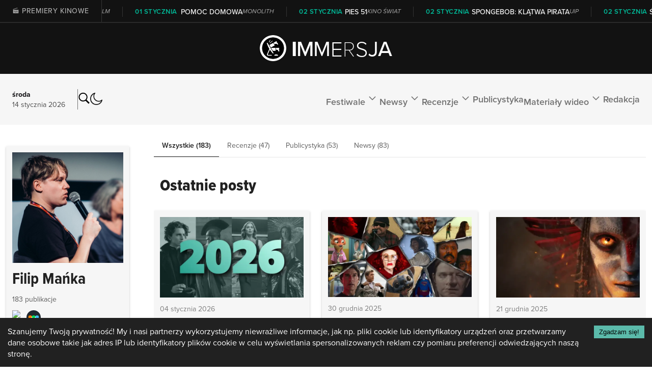

--- FILE ---
content_type: text/html; charset=utf-8
request_url: https://immersja.com/author/fmanka
body_size: 32659
content:
<!DOCTYPE html><html lang="pl"><head><meta charSet="utf-8"/><meta name="viewport" content="width=device-width, initial-scale=1"/><link rel="preload" as="image" href="/logo.png"/><link rel="preload" as="image" href="/search.svg"/><link rel="preload" as="image" href="/moon.png"/><link rel="preload" as="image" href="/menu.svg"/><link rel="preload" as="image" href="/facebook.svg"/><link rel="preload" as="image" href="/youtube.svg"/><link rel="preload" as="image" href="/spotify.svg"/><link rel="preload" as="image" href="/twitter.svg"/><link rel="preload" as="image" href="/instagram.svg"/><link rel="preload" as="image" href="https://secure.gravatar.com/avatar/4d7f04b8e999d1e403c41d343c4debeebd6cdc9b153c6731bdf13374c4b7c143?s=512&amp;d=mm&amp;r=g"/><link rel="stylesheet" href="/_next/static/css/3125572906047296.css" data-precedence="next"/><link rel="preload" as="script" fetchPriority="low" href="/_next/static/chunks/webpack-4410785abd0b78a8.js"/><script src="/_next/static/chunks/fd9d1056-44e59a93aafd0c85.js" async=""></script><script src="/_next/static/chunks/23-15067e5a3aef52d0.js" async=""></script><script src="/_next/static/chunks/main-app-7cc1380a0a98965d.js" async=""></script><script src="/_next/static/chunks/13b76428-ac972411d2e75a9f.js" async=""></script><script src="/_next/static/chunks/6468630d-1a507a4089fda4a1.js" async=""></script><script src="/_next/static/chunks/370b0802-ec753d511dafc00a.js" async=""></script><script src="/_next/static/chunks/9-dab1283ec872b375.js" async=""></script><script src="/_next/static/chunks/231-09c30fee43323513.js" async=""></script><script src="/_next/static/chunks/115-54dc6131bbba42cc.js" async=""></script><script src="/_next/static/chunks/892-e644e9615217f379.js" async=""></script><script src="/_next/static/chunks/app/layout-994692a8c56f4802.js" async=""></script><script src="/_next/static/chunks/955-308f51e0f1ee8880.js" async=""></script><script src="/_next/static/chunks/648-e547615196335365.js" async=""></script><script src="/_next/static/chunks/601-5395b5660e341f1d.js" async=""></script><script src="/_next/static/chunks/app/author/%5Bslug%5D/%5B%5B...category%5D%5D/page-4887f37eb2de0436.js" async=""></script><link rel="preload" href="https://www.googletagmanager.com/gtag/js?id=G-YBZXJ63ZBV" as="script"/><link rel="preload" href="https://pagead2.googlesyndication.com/pagead/js/adsbygoogle.js?client=ca-pub-1968404489483696" as="script"/><link rel="preload" href="https://pagead2.googlesyndication.com/pagead/js/adsbygoogle.js" as="script"/><link rel="preload" as="image" href="https://upload.wikimedia.org/wikipedia/commons/thumb/1/19/X_logo_twitter_new_brand_icon.svg/2048px-X_logo_twitter_new_brand_icon.svg.png"/><link rel="preload" as="image" href="https://a.ltrbxd.com/logos/letterboxd-decal-dots-pos-rgb.svg"/><title>Filip Mańka, Autor w serwisie Immersja</title><link rel="manifest" href="/site.webmanifest" crossorigin="use-credentials"/><meta name="robots" content="index, follow, max-snippet:-1, max-image-preview:large, max-video-preview:-1"/><link rel="canonical" href="https://immersja.com/author/fmanka/"/><meta property="og:title" content="Filip Mańka, Autor w serwisie Immersja"/><meta property="og:url" content="https://immersja.com/author/fmanka/"/><meta property="og:site_name" content="Immersja"/><meta property="og:locale" content="pl_PL"/><meta property="og:image" content="https://secure.gravatar.com/avatar/4d7f04b8e999d1e403c41d343c4debeebd6cdc9b153c6731bdf13374c4b7c143?s=500&amp;d=mm&amp;r=g"/><meta property="og:type" content="profile"/><meta name="twitter:card" content="summary_large_image"/><meta name="twitter:site" content="@portal_immersja"/><meta name="twitter:title" content="Filip Mańka, Autor w serwisie Immersja"/><meta name="twitter:image" content="https://secure.gravatar.com/avatar/4d7f04b8e999d1e403c41d343c4debeebd6cdc9b153c6731bdf13374c4b7c143?s=500&amp;d=mm&amp;r=g"/><link rel="icon" href="/favicon-32x32.png" sizes="32x32"/><link rel="icon" href="/favicon-16x16.png" sizes="16x16"/><link rel="apple-touch-icon" href="/apple-touch-icon.png"/><script src="/_next/static/chunks/polyfills-78c92fac7aa8fdd8.js" noModule=""></script><style data-styled="" data-styled-version="5.3.10">.ejABRj{--bg-color:#fff;--font-color:#212121;--header-height:64px;--header-bg-color:#121212;--header-categories-bg-color:#f6f6f6;--header-categories-font-color:#000;--header-date-font-color:#4d4d4d;--header-date-day-font-color:#141316;--footer-bg-color:#202020;--heading-font-size:48px;--primary-color:#00bf9d;--primary-color-2:#39e5c6;--card-padding:12px;--card-bg-color:#f6f6f6;--card-hover-bg-color:#fff;--card-excerpt-font-color:#5e5e5e;--card-heading-font-color:#000;--continue-font-color:#000;--dropdown-menu-bg-color:#fff;--dropdown-menu-font-color:#717171;--subtitle-font-color:#212121;--author-font-color:#5e5e5e;--table-tr-odd-bg-color:#fff;--table-tr-even-bg-color:#f3f3f3;--table-thead-tr-bg-color:#009879;--table-font-color:#fff;--table-border-bottom-color:#dddddd;--table-shadow-color:rgba(0,0,0,0.15);--search-bg-color:#fafafa;--search-even-bg-color:#efefef;--buycoffee-bg-color:#233f35;--buycoffee-font-color:#fff;background-color:var(--bg-color);display:-webkit-box;display:-webkit-flex;display:-ms-flexbox;display:flex;-webkit-flex-direction:column;-ms-flex-direction:column;flex-direction:column;height:100%;}/*!sc*/
@media only screen and (max-width:767px){.ejABRj{--card-padding:6px;--heading-font-size:24px;}}/*!sc*/
data-styled.g1[id="sc-69768bd4-0"]{content:"ejABRj,"}/*!sc*/
html{background-color:var(--bg-color);-webkit-scrollbar-gutter:stable;-moz-scrollbar-gutter:stable;-ms-scrollbar-gutter:stable;scrollbar-gutter:stable;}/*!sc*/
html,body{padding:0;margin:0;font-family:proxima-nova,-apple-system,BlinkMacSystemFont,Segoe UI,Roboto,Oxygen,Ubuntu,Cantarell,Fira Sans,Droid Sans,Helvetica Neue,sans-serif;width:100%;}/*!sc*/
body{color:#212121;background-color:var(--bg-color);}/*!sc*/
a{color:inherit;-webkit-text-decoration:none;text-decoration:none;}/*!sc*/
*{box-sizing:border-box;}/*!sc*/
::selection{background-color:var(--primary-color);color:#fff;}/*!sc*/
.dark-invert{-webkit-filter:invert(1);filter:invert(1);}/*!sc*/
data-styled.g2[id="sc-global-jKwqwT1"]{content:"sc-global-jKwqwT1,"}/*!sc*/
.iqQevE{background-color:rgba(0,0,0,0.66);position:fixed;top:0;left:0;width:100%;height:100%;z-index:10;-webkit-transition:visibility 0.3s ease-out,opacity 0.3s ease-out;transition:visibility 0.3s ease-out,opacity 0.3s ease-out;visibility:hidden;opacity:0;-webkit-backdrop-filter:grayscale(1) blur(1px);backdrop-filter:grayscale(1) blur(1px);}/*!sc*/
data-styled.g3[id="sc-8ec8381d-0"]{content:"iqQevE,"}/*!sc*/
.hgsXGg{cursor:pointer;font-family:proxima-nova,sans-serif;}/*!sc*/
data-styled.g14[id="sc-978aa5d4-0"]{content:"hgsXGg,"}/*!sc*/
.bboeiS{display:inline-block;width:10px;text-align:center;}/*!sc*/
.aivmn{display:inline-block;width:33px;text-align:center;}/*!sc*/
.iPZmCA{display:inline-block;width:34px;text-align:center;}/*!sc*/
.lpdrrN{display:inline-block;width:24px;text-align:center;}/*!sc*/
.hSLNyA{display:inline-block;width:25px;text-align:center;}/*!sc*/
.ibhA-dj{display:inline-block;width:19px;text-align:center;}/*!sc*/
.ehxuMQ{display:inline-block;text-align:center;}/*!sc*/
data-styled.g16[id="sc-978aa5d4-2"]{content:"bboeiS,aivmn,iPZmCA,lpdrrN,hSLNyA,ibhA-dj,ehxuMQ,"}/*!sc*/
.eKuixz{height:51.916662px;margin-right:10px;}/*!sc*/
data-styled.g17[id="sc-978aa5d4-3"]{content:"eKuixz,"}/*!sc*/
.cA-DiOX{width:1280px;padding:0 24px;max-width:100%;margin:0 auto;-webkit-flex:1;-ms-flex:1;flex:1;}/*!sc*/
.YDWnb{width:1280px;padding:18px 12px;max-width:100%;margin:0 auto;-webkit-flex:1;-ms-flex:1;flex:1;}/*!sc*/
data-styled.g18[id="sc-deabfb9c-0"]{content:"cA-DiOX,YDWnb,"}/*!sc*/
.crcHqt{position:relative;height:24px;cursor:pointer;z-index:2;}/*!sc*/
data-styled.g22[id="sc-26dfdcc7-2"]{content:"crcHqt,"}/*!sc*/
.edEXED{visibility:hidden;text-align:justify;opacity:0;position:absolute;left:-18px;min-width:calc(100% + 2 * 18px);bottom:0;-webkit-transform:translateY(100%);-ms-transform:translateY(100%);transform:translateY(100%);z-index:39;padding-top:12px;-webkit-transition:visibility 0.3s ease-out,opacity 0.3s ease-out;transition:visibility 0.3s ease-out,opacity 0.3s ease-out;}/*!sc*/
data-styled.g27[id="sc-a6880336-0"]{content:"edEXED,"}/*!sc*/
.jTOwlJ{background:var(--dropdown-menu-bg-color);padding:12px 18px;display:-webkit-box;display:-webkit-flex;display:-ms-flexbox;display:flex;gap:6px;-webkit-flex-direction:column;-ms-flex-direction:column;flex-direction:column;box-shadow:0 1px 2px rgba(0,0,0,0.07),0 2px 4px rgba(0,0,0,0.07),0 4px 8px rgba(0,0,0,0.07),0 8px 16px rgba(0,0,0,0.07),0 16px 32px rgba(0,0,0,0.07),0 32px 64px rgba(0,0,0,0.07);position:relative;}/*!sc*/
data-styled.g28[id="sc-a6880336-1"]{content:"jTOwlJ,"}/*!sc*/
.ecuxbf{font-size:16px;white-space:nowrap;-webkit-transition:color 0.3s ease-out;transition:color 0.3s ease-out;color:var(--dropdown-menu-font-color);}/*!sc*/
.ecuxbf:hover{color:var(--primary-color);}/*!sc*/
data-styled.g29[id="sc-a6880336-2"]{content:"ecuxbf,"}/*!sc*/
.derDBz{display:-webkit-box;display:-webkit-flex;display:-ms-flexbox;display:flex;-webkit-align-items:center;-webkit-box-align:center;-ms-flex-align:center;align-items:center;-webkit-column-gap:32px;column-gap:32px;}/*!sc*/
@media only screen and (max-width:767px){.derDBz{display:none;}}/*!sc*/
data-styled.g31[id="sc-39cb2bb-1"]{content:"derDBz,"}/*!sc*/
.huZJdB{font-family:proxima-nova,sans-serif;-webkit-transition:color 0.3s ease-out;transition:color 0.3s ease-out;color:var(--dropdown-menu-font-color);font-size:18px;font-weight:600;cursor:pointer;position:relative;}/*!sc*/
data-styled.g32[id="sc-39cb2bb-2"]{content:"huZJdB,"}/*!sc*/
@media only screen and (min-width:769px){.hdbPxw{display:none;}}/*!sc*/
data-styled.g33[id="sc-39cb2bb-3"]{content:"hdbPxw,"}/*!sc*/
.gRptht{background-color:var(--header-bg-color);height:100px;margin:0 auto;display:-webkit-box;display:-webkit-flex;display:-ms-flexbox;display:flex;-webkit-box-pack:center;-webkit-justify-content:center;-ms-flex-pack:center;justify-content:center;-webkit-align-items:center;-webkit-box-align:center;-ms-flex-align:center;align-items:center;}/*!sc*/
.gRptht > .inner-container{display:-webkit-box;display:-webkit-flex;display:-ms-flexbox;display:flex;-webkit-box-pack:center;-webkit-justify-content:center;-ms-flex-pack:center;justify-content:center;-webkit-align-items:center;-webkit-box-align:center;-ms-flex-align:center;align-items:center;}/*!sc*/
data-styled.g37[id="sc-fae885ac-1"]{content:"gRptht,"}/*!sc*/
.EUNYa{display:-webkit-box;display:-webkit-flex;display:-ms-flexbox;display:flex;-webkit-box-pack:justify;-webkit-justify-content:space-between;-ms-flex-pack:justify;justify-content:space-between;-webkit-align-items:center;-webkit-box-align:center;-ms-flex-align:center;align-items:center;height:100px;font-size:14px;background-color:var(--header-categories-bg-color);color:var(--header-categories-font-color);}/*!sc*/
.EUNYa > .inner-container{display:-webkit-box;display:-webkit-flex;display:-ms-flexbox;display:flex;-webkit-box-pack:justify;-webkit-justify-content:space-between;-ms-flex-pack:justify;justify-content:space-between;-webkit-align-items:center;-webkit-box-align:center;-ms-flex-align:center;align-items:center;position:relative;}/*!sc*/
data-styled.g40[id="sc-fae885ac-4"]{content:"EUNYa,"}/*!sc*/
.hWRUyu{color:var(--header-date-font-color);display:-webkit-box;display:-webkit-flex;display:-ms-flexbox;display:flex;-webkit-flex-direction:column;-ms-flex-direction:column;flex-direction:column;border-right:1px solid #717171;padding-right:24px;}/*!sc*/
data-styled.g41[id="sc-fae885ac-5"]{content:"hWRUyu,"}/*!sc*/
.cRKwOO{display:-webkit-box;display:-webkit-flex;display:-ms-flexbox;display:flex;-webkit-box-pack:center;-webkit-justify-content:center;-ms-flex-pack:center;justify-content:center;-webkit-align-items:center;-webkit-box-align:center;-ms-flex-align:center;align-items:center;gap:24px;}/*!sc*/
data-styled.g42[id="sc-fae885ac-6"]{content:"cRKwOO,"}/*!sc*/
.gWFDst{font-weight:bold;color:var(--header-date-day-font-color);}/*!sc*/
data-styled.g43[id="sc-fae885ac-7"]{content:"gWFDst,"}/*!sc*/
.dLfOhK{margin-top:-2px;height:24px;cursor:pointer;}/*!sc*/
data-styled.g45[id="sc-fae885ac-9"]{content:"dLfOhK,"}/*!sc*/
.ePCPQR{background-color:var(--footer-bg-color);color:#fff;font-family:proxima-nova-condensed,sans-serif;font-weight:400;padding:24px 0;}/*!sc*/
.ePCPQR > .inner-container{max-width:100%;padding:24px;}/*!sc*/
data-styled.g59[id="sc-f65fd395-0"]{content:"ePCPQR,"}/*!sc*/
.jecbpc{display:grid;grid-template-columns:0.75fr 1fr 1fr 1fr 1fr;}/*!sc*/
@media only screen and (max-width:1087px){.jecbpc{grid-template-columns:1fr minmax(max-content,1fr);grid-template-rows:minmax(max-content,1fr);grid-template-areas:'. .' '. .' '. wide';row-gap:48px;}}/*!sc*/
data-styled.g60[id="sc-f65fd395-1"]{content:"jecbpc,"}/*!sc*/
.dTIfZK{display:-webkit-box;display:-webkit-flex;display:-ms-flexbox;display:flex;-webkit-flex-direction:column;-ms-flex-direction:column;flex-direction:column;row-gap:18px;line-height:1;-webkit-letter-spacing:0.02em;-moz-letter-spacing:0.02em;-ms-letter-spacing:0.02em;letter-spacing:0.02em;}/*!sc*/
.dTIfZK.space-between{-webkit-box-pack:justify;-webkit-justify-content:space-between;-ms-flex-pack:justify;justify-content:space-between;}/*!sc*/
.dTIfZK.flex-end{-webkit-box-pack:end;-webkit-justify-content:flex-end;-ms-flex-pack:end;justify-content:flex-end;}/*!sc*/
@media only screen and (max-width:1087px){.dTIfZK.wide{grid-area:wide;-webkit-box-pack:start;-webkit-justify-content:flex-start;-ms-flex-pack:start;justify-content:flex-start;-webkit-align-items:flex-start;-webkit-box-align:flex-start;-ms-flex-align:flex-start;align-items:flex-start;}}/*!sc*/
.dTIfZK > *{font-weight:400;color:#aaa;}/*!sc*/
.dTIfZK strong{color:#fff;font-weight:600;}/*!sc*/
.dTIfZK a{-webkit-transition:0.3s ease-out color;transition:0.3s ease-out color;}/*!sc*/
.dTIfZK a:hover{color:#00bf9d !important;}/*!sc*/
data-styled.g61[id="sc-f65fd395-2"]{content:"dTIfZK,"}/*!sc*/
.fDuStH{margin-top:-8px;}/*!sc*/
data-styled.g62[id="sc-f65fd395-3"]{content:"fDuStH,"}/*!sc*/
.eqBjEQ{display:-webkit-box;display:-webkit-flex;display:-ms-flexbox;display:flex;-webkit-flex-direction:column;-ms-flex-direction:column;flex-direction:column;row-gap:12px;}/*!sc*/
.eqBjEQ span{color:#fff;}/*!sc*/
data-styled.g63[id="sc-f65fd395-4"]{content:"eqBjEQ,"}/*!sc*/
.cXhrWF{color:#fff;display:-webkit-box;display:-webkit-flex;display:-ms-flexbox;display:flex;}/*!sc*/
.cXhrWF img{height:24px;-webkit-filter:invert(100%);filter:invert(100%);vertical-align:middle;}/*!sc*/
.cXhrWF a{margin-left:16px;position:relative;}/*!sc*/
.cXhrWF a:first-child{margin-left:0;}/*!sc*/
.cXhrWF a:after{content:"";position:absolute;top:0;left:0;width:100%;height:100%;background-color:#fff;mix-blend-mode:darken;-webkit-transition:.3s ease-out;transition:.3s ease-out;}/*!sc*/
.cXhrWF a:hover:after{background-color:#00bf9d;}/*!sc*/
data-styled.g64[id="sc-dbbe02cb-0"]{content:"cXhrWF,"}/*!sc*/
.dcJFNa{display:inline-block;color:var(--continue-font-color);font-weight:700;margin-top:8px;border-bottom:2px solid var(--primary-color);-webkit-transition:color 0.3s ease-out,border-color 0.3s ease-out;transition:color 0.3s ease-out,border-color 0.3s ease-out;}/*!sc*/
.dcJFNa:hover{border-color:var(--primary-color);color:var(--primary-color);cursor:pointer;}/*!sc*/
@media only screen and (max-width:767px){.dcJFNa{font-size:12px;}}/*!sc*/
data-styled.g65[id="sc-caa84063-0"]{content:"dcJFNa,"}/*!sc*/
.bXvBkX{position:relative;overflow:hidden;}/*!sc*/
data-styled.g66[id="sc-63c6f6f6-0"]{content:"bXvBkX,"}/*!sc*/
.klXlmW{width:100%;height:auto;-webkit-transition:-webkit-transform 0.3s ease-out;-webkit-transition:transform 0.3s ease-out;transition:transform 0.3s ease-out;-webkit-transform-origin:50% 50%;-ms-transform-origin:50% 50%;transform-origin:50% 50%;vertical-align:top;}/*!sc*/
data-styled.g67[id="sc-63c6f6f6-1"]{content:"klXlmW,"}/*!sc*/
.jBSmCs{font-size:14px;color:#7e7e7e;margin-top:12px;}/*!sc*/
@media only screen and (max-width:767px){.jBSmCs{font-size:12px;}}/*!sc*/
data-styled.g68[id="sc-63c6f6f6-2"]{content:"jBSmCs,"}/*!sc*/
.hkGjPp{font-size:32px;font-weight:700;line-height:1.17;font-family:proxima-nova-condensed;margin-top:6px;-webkit-transition:color 0.3s ease-out,text-shadow 0.3s ease-out;transition:color 0.3s ease-out,text-shadow 0.3s ease-out;text-shadow:0 0 0 #000;color:var(--card-heading-font-color);}/*!sc*/
@media only screen and (max-width:767px){.hkGjPp{font-size:18px;}}/*!sc*/
data-styled.g69[id="sc-63c6f6f6-3"]{content:"hkGjPp,"}/*!sc*/
.jBYuyU{margin-top:var(--card-padding);font-size:16px;color:var(--card-excerpt-font-color);}/*!sc*/
@media only screen and (max-width:767px){.jBYuyU{font-size:12px;}}/*!sc*/
data-styled.g70[id="sc-63c6f6f6-4"]{content:"jBYuyU,"}/*!sc*/
.bqHJOw{padding:var(--card-padding);background-color:var(--card-bg-color);box-shadow:0 3px 1px -2px rgba(0,0,0,0.2),0 2px 2px 0 rgba(0,0,0,0.14),0 1px 5px 0 rgba(0,0,0,0.12);-webkit-transition:border-color 0.3s ease-out,background-color 0.3s ease-out,box-shadow 0.3s ease-out,z-index 0.2s ease-out;transition:border-color 0.3s ease-out,background-color 0.3s ease-out,box-shadow 0.3s ease-out,z-index 0.2s ease-out;position:relative;z-index:1;}/*!sc*/
.bqHJOw:hover{background-color:var(--card-hover-bg-color);z-index:2;box-shadow:0 1px 2px rgba(0,0,0,0.07),0 2px 4px rgba(0,0,0,0.07),0 4px 8px rgba(0,0,0,0.07),0 8px 16px rgba(0,0,0,0.07),0 16px 32px rgba(0,0,0,0.07),0 32px 64px rgba(0,0,0,0.07);cursor:pointer;}/*!sc*/
.bqHJOw:hover .sc-63c6f6f6-1{-webkit-transform:scale(1.1) rotate(2deg);-ms-transform:scale(1.1) rotate(2deg);transform:scale(1.1) rotate(2deg);}/*!sc*/
.bqHJOw:hover .sc-caa84063-0{border-color:var(--primary-color);color:var(--primary-color);cursor:pointer;}/*!sc*/
data-styled.g71[id="sc-63c6f6f6-5"]{content:"bqHJOw,"}/*!sc*/
.fUaTCx{padding:var(--card-padding);background-color:var(--card-bg-color);box-shadow:0 3px 1px -2px rgba(0,0,0,0.2),0 2px 2px 0 rgba(0,0,0,0.14),0 1px 5px 0 rgba(0,0,0,0.12);-webkit-transition:border-color 0.3s ease-out,background-color 0.3s ease-out,box-shadow 0.3s ease-out,z-index 0.2s ease-out;transition:border-color 0.3s ease-out,background-color 0.3s ease-out,box-shadow 0.3s ease-out,z-index 0.2s ease-out;position:relative;z-index:2;}/*!sc*/
.fUaTCx:hover{background-color:#fff;z-index:2;box-shadow:0 1px 2px rgba(0,0,0,0.07),0 2px 4px rgba(0,0,0,0.07),0 4px 8px rgba(0,0,0,0.07),0 8px 16px rgba(0,0,0,0.07),0 16px 32px rgba(0,0,0,0.07),0 32px 64px rgba(0,0,0,0.07);}/*!sc*/
.fUaTCx .sc-caa84063-0{border-color:var(--primary-color);color:var(--primary-color);cursor:pointer;}/*!sc*/
data-styled.g101[id="sc-89a97a2c-0"]{content:"fUaTCx,"}/*!sc*/
.bqjLIt{display:-webkit-box;display:-webkit-flex;display:-ms-flexbox;display:flex;-webkit-flex-direction:column;-ms-flex-direction:column;flex-direction:column;-webkit-align-items:center;-webkit-box-align:center;-ms-flex-align:center;align-items:center;gap:1rem;margin:2rem 0;padding:1rem 0;border-top:1px solid var(--border-color,#e5e7eb);}/*!sc*/
.bqjLIt > div{display:-webkit-box;display:-webkit-flex;display:-ms-flexbox;display:flex;-webkit-align-items:center;-webkit-box-align:center;-ms-flex-align:center;align-items:center;gap:0.5rem;-webkit-flex-wrap:wrap;-ms-flex-wrap:wrap;flex-wrap:wrap;-webkit-box-pack:center;-webkit-justify-content:center;-ms-flex-pack:center;justify-content:center;}/*!sc*/
@media only screen and (max-width:767px){.bqjLIt{gap:0.75rem;margin:1.5rem 0;}}/*!sc*/
data-styled.g102[id="sc-167fbdfa-0"]{content:"bqjLIt,"}/*!sc*/
.bmYnfB{display:-webkit-inline-box;display:-webkit-inline-flex;display:-ms-inline-flexbox;display:inline-flex;-webkit-align-items:center;-webkit-box-align:center;-ms-flex-align:center;align-items:center;-webkit-box-pack:center;-webkit-justify-content:center;-ms-flex-pack:center;justify-content:center;min-width:2.5rem;height:2.5rem;padding:0 0.75rem;border:none;background-color:var(--primary-color);color:var(--a-font-color);font-size:0.875rem;font-weight:500;-webkit-text-decoration:none;text-decoration:none;cursor:pointer;-webkit-transition:all 0.2s ease-in-out;transition:all 0.2s ease-in-out;-webkit-user-select:none;-moz-user-select:none;-ms-user-select:none;user-select:none;outline:none;}/*!sc*/
.bmYnfB:hover:not(:disabled){background-color:var(--primary-hover);border-color:var(--primary-hover,#2563eb);-webkit-transform:translateY(-1px);-ms-transform:translateY(-1px);transform:translateY(-1px);}/*!sc*/
.bmYnfB:active:not(:disabled){-webkit-transform:translateY(0);-ms-transform:translateY(0);transform:translateY(0);}/*!sc*/
@media only screen and (max-width:767px){.bmYnfB{min-width:2.25rem;height:2.25rem;padding:0 0.5rem;font-size:0.8rem;}}/*!sc*/
.hhzaVo{display:-webkit-inline-box;display:-webkit-inline-flex;display:-ms-inline-flexbox;display:inline-flex;-webkit-align-items:center;-webkit-box-align:center;-ms-flex-align:center;align-items:center;-webkit-box-pack:center;-webkit-justify-content:center;-ms-flex-pack:center;justify-content:center;min-width:2.5rem;height:2.5rem;padding:0 0.75rem;border:none;background-color:var(--bg-color);color:var(--a-font-color);font-size:0.875rem;font-weight:500;-webkit-text-decoration:none;text-decoration:none;cursor:pointer;-webkit-transition:all 0.2s ease-in-out;transition:all 0.2s ease-in-out;-webkit-user-select:none;-moz-user-select:none;-ms-user-select:none;user-select:none;outline:none;}/*!sc*/
.hhzaVo:hover:not(:disabled){background-color:var(--primary-color);border-color:var(--hover-border,#d1d5db);-webkit-transform:translateY(-1px);-ms-transform:translateY(-1px);transform:translateY(-1px);}/*!sc*/
.hhzaVo:active:not(:disabled){-webkit-transform:translateY(0);-ms-transform:translateY(0);transform:translateY(0);}/*!sc*/
@media only screen and (max-width:767px){.hhzaVo{min-width:2.25rem;height:2.25rem;padding:0 0.5rem;font-size:0.8rem;}}/*!sc*/
.kCJQZf{display:-webkit-inline-box;display:-webkit-inline-flex;display:-ms-inline-flexbox;display:inline-flex;-webkit-align-items:center;-webkit-box-align:center;-ms-flex-align:center;align-items:center;-webkit-box-pack:center;-webkit-justify-content:center;-ms-flex-pack:center;justify-content:center;min-width:2.5rem;height:2.5rem;padding:0 0.75rem;border:none;background-color:var(--bg-color);color:var(--a-font-color);font-size:0.875rem;font-weight:500;-webkit-text-decoration:none;text-decoration:none;cursor:not-allowed;-webkit-transition:all 0.2s ease-in-out;transition:all 0.2s ease-in-out;-webkit-user-select:none;-moz-user-select:none;-ms-user-select:none;user-select:none;outline:none;}/*!sc*/
.kCJQZf:hover:not(:disabled){background-color:var(--primary-color);border-color:var(--hover-border,#d1d5db);-webkit-transform:translateY(-1px);-ms-transform:translateY(-1px);transform:translateY(-1px);}/*!sc*/
.kCJQZf:active:not(:disabled){-webkit-transform:translateY(0);-ms-transform:translateY(0);transform:translateY(0);}/*!sc*/
@media only screen and (max-width:767px){.kCJQZf{min-width:2.25rem;height:2.25rem;padding:0 0.5rem;font-size:0.8rem;}}/*!sc*/
data-styled.g103[id="sc-167fbdfa-1"]{content:"bmYnfB,hhzaVo,kCJQZf,"}/*!sc*/
.ezTXa-D{font-size:0.875rem;color:var(--text-secondary,#6b7280);text-align:center;}/*!sc*/
@media only screen and (max-width:767px){.ezTXa-D{font-size:0.8rem;}}/*!sc*/
data-styled.g104[id="sc-167fbdfa-2"]{content:"ezTXa-D,"}/*!sc*/
.iSGEzf{display:grid;grid-template-columns:repeat(3,1fr);grid-auto-rows:minmax(100px,auto);grid-gap:calc(var(--card-padding) * 2);padding-top:8px;padding-bottom:var(--card-padding);}/*!sc*/
@media only screen and (max-width:1087px){.iSGEzf{padding-top:12px;padding-bottom:8px;grid-template-columns:repeat(3,1fr);grid-template-rows:repeat(2,1fr);}}/*!sc*/
@media only screen and (max-width:767px){.iSGEzf{padding-top:12px;padding-bottom:8px;grid-template-columns:1fr;grid-template-rows:repeat(2,1fr);}}/*!sc*/
data-styled.g105[id="sc-cdd36f7f-0"]{content:"iSGEzf,"}/*!sc*/
.jpEtEH{padding-top:var(--card-padding);box-sizing:border-box;width:100%;max-width:100%;font-size:32px;font-weight:800;font-family:proxima-nova-condensed,sans-serif;line-height:1.17;padding-left:12px;margin-bottom:calc(var(--card-padding) * 2);color:var(--font-color);}/*!sc*/
@media only screen and (max-width:767px){.jpEtEH{padding-left:6px;}}/*!sc*/
data-styled.g106[id="sc-cdd36f7f-1"]{content:"jpEtEH,"}/*!sc*/
.bTSLYZ{display:grid;grid-template-columns:1fr 4fr;grid-gap:48px;}/*!sc*/
@media only screen and (max-width:1087px){.bTSLYZ{grid-template-columns:1fr 2fr;}}/*!sc*/
@media only screen and (max-width:767px){.bTSLYZ{grid-gap:24px;}}/*!sc*/
@media only screen and (max-width:575px){.bTSLYZ{grid-template-columns:1fr;}}/*!sc*/
data-styled.g112[id="sc-80fae744-0"]{content:"bTSLYZ,"}/*!sc*/
.ekHSSj{min-width:0;overflow:hidden;}/*!sc*/
data-styled.g113[id="sc-80fae744-1"]{content:"ekHSSj,"}/*!sc*/
.ibRaCP{padding-top:24px;}/*!sc*/
.ibRaCP .sc-89a97a2c-0{background-color:var(--card-bg-color);}/*!sc*/
.ibRaCP .sc-89a97a2c-0:hover{background-color:var(--card-hover-bg-color);}/*!sc*/
@media only screen and (max-width:767px){.ibRaCP{padding-top:0;}.ibRaCP .sc-89a97a2c-0{display:grid;grid-template-columns:1fr 1fr;grid-gap:12px;}}/*!sc*/
data-styled.g114[id="sc-80fae744-2"]{content:"ibRaCP,"}/*!sc*/
.doXTNU{aspect-ratio:1/1;width:100%;overflow:hidden;}/*!sc*/
data-styled.g115[id="sc-80fae744-3"]{content:"doXTNU,"}/*!sc*/
.kMaPOw{width:100%;aspect-ratio:1/1;object-fit:cover;object-position:center;vertical-align:top;}/*!sc*/
data-styled.g116[id="sc-80fae744-4"]{content:"kMaPOw,"}/*!sc*/
.dZZmeu{font-family:proxima-nova-condensed,sans-serif;font-weight:700;font-size:32px;line-height:1.17;margin-top:12px;margin-bottom:12px;color:var(--font-color);}/*!sc*/
@media only screen and (max-width:767px){.dZZmeu{font-size:1.625rem;line-height:1.23;margin-bottom:0;}}/*!sc*/
data-styled.g117[id="sc-80fae744-5"]{content:"dZZmeu,"}/*!sc*/
.dtwaPM{margin-top:48px;font-family:proxima-nova,sans-serif;font-size:16px;line-height:1.5;color:var(--author-font-color);}/*!sc*/
@media only screen and (max-width:767px){.dtwaPM{font-size:14px;margin-top:0;margin-bottom:0;}}/*!sc*/
data-styled.g118[id="sc-80fae744-6"]{content:"dtwaPM,"}/*!sc*/
.cHAiLr{font-weight:400;font-size:14px;margin-top:12px;color:var(--author-font-color);}/*!sc*/
data-styled.g119[id="sc-80fae744-7"]{content:"cHAiLr,"}/*!sc*/
.dhwGSM{display:-webkit-box;display:-webkit-flex;display:-ms-flexbox;display:flex;gap:12px;margin-top:12px;color:var(--author-font-color);}/*!sc*/
data-styled.g120[id="sc-80fae744-8"]{content:"dhwGSM,"}/*!sc*/
.cPzvek{display:-webkit-box;display:-webkit-flex;display:-ms-flexbox;display:flex;gap:8px;margin-bottom:24px;border-bottom:1px solid var(--border-color,rgba(0,0,0,0.1));overflow-x:auto;overflow-y:hidden;-webkit-overflow-scrolling:touch;-webkit-scrollbar-width:thin;-moz-scrollbar-width:thin;-ms-scrollbar-width:thin;scrollbar-width:thin;-webkit-scrollbar-color:var(--border-color,rgba(0,0,0,0.1)) transparent;-moz-scrollbar-color:var(--border-color,rgba(0,0,0,0.1)) transparent;-ms-scrollbar-color:var(--border-color,rgba(0,0,0,0.1)) transparent;scrollbar-color:var(--border-color,rgba(0,0,0,0.1)) transparent;width:100%;max-width:100%;}/*!sc*/
.cPzvek::-webkit-scrollbar{height:4px;}/*!sc*/
.cPzvek::-webkit-scrollbar-track{background:transparent;}/*!sc*/
.cPzvek::-webkit-scrollbar-thumb{background-color:var(--border-color,rgba(0,0,0,0.1));border-radius:2px;}/*!sc*/
.cPzvek::-webkit-scrollbar-thumb:hover{background-color:var(--author-font-color);}/*!sc*/
@media only screen and (max-width:767px){.cPzvek{gap:4px;margin-bottom:16px;}}/*!sc*/
data-styled.g121[id="sc-80fae744-9"]{content:"cPzvek,"}/*!sc*/
.dJTiQh{padding:12px 16px;font-family:proxima-nova,sans-serif;font-size:14px;font-weight:600;color:var(--font-color);background:none;border:none;border-bottom:2px solid var(--font-color);cursor:pointer;-webkit-transition:all 0.2s ease;transition:all 0.2s ease;margin-bottom:-1px;white-space:nowrap;-webkit-flex-shrink:0;-ms-flex-negative:0;flex-shrink:0;}/*!sc*/
.dJTiQh:hover{color:var(--font-color);border-bottom-color:var(--font-color);}/*!sc*/
@media only screen and (max-width:767px){.dJTiQh{padding:8px 12px;font-size:13px;}}/*!sc*/
.hJYxVy{padding:12px 16px;font-family:proxima-nova,sans-serif;font-size:14px;font-weight:400;color:var(--author-font-color);background:none;border:none;border-bottom:2px solid transparent;cursor:pointer;-webkit-transition:all 0.2s ease;transition:all 0.2s ease;margin-bottom:-1px;white-space:nowrap;-webkit-flex-shrink:0;-ms-flex-negative:0;flex-shrink:0;}/*!sc*/
.hJYxVy:hover{color:var(--font-color);border-bottom-color:var(--font-color);}/*!sc*/
@media only screen and (max-width:767px){.hJYxVy{padding:8px 12px;font-size:13px;}}/*!sc*/
data-styled.g122[id="sc-80fae744-10"]{content:"dJTiQh,hJYxVy,"}/*!sc*/
</style></head><style>@import url(https://use.typekit.net/mnz4myv.css); @import url(https://fonts.googleapis.com/css2?family=Roboto+Slab:wght@400;700&amp;display=swap);</style><body><div class="sc-69768bd4-0 ejABRj"><div class="sc-8ec8381d-0 iqQevE"></div><div class="sc-fae885ac-0 cpfCDt"><div class="sc-fae885ac-1 gRptht"><div class="sc-deabfb9c-0 cA-DiOX inner-container"><a href="/"><div class="sc-978aa5d4-0 hgsXGg"><div style="display:flex;font-size:42px;text-transform:uppercase;color:#fff;align-items:center"><img src="/logo.png" alt="Immersja logo" height="69.222216" class="sc-978aa5d4-3 eKuixz"/><span width="10" style="font-weight:700" class="sc-978aa5d4-2 bboeiS">I</span><span width="33" style="font-weight:500" class="sc-978aa5d4-2 aivmn">m</span><span width="34" style="font-weight:400" class="sc-978aa5d4-2 iPZmCA">m</span><span width="24" style="font-weight:300" class="sc-978aa5d4-2 lpdrrN">e</span><span width="25" style="font-weight:100" class="sc-978aa5d4-2 hSLNyA">r</span><span width="25" style="font-weight:300" class="sc-978aa5d4-2 hSLNyA">s</span><span width="19" style="font-weight:400" class="sc-978aa5d4-2 ibhA-dj">j</span><span style="font-weight:500" class="sc-978aa5d4-2 ehxuMQ">a</span></div></div></a></div></div><div class="sc-fae885ac-4 EUNYa"><div class="sc-deabfb9c-0 cA-DiOX inner-container"><div class="sc-fae885ac-6 cRKwOO"><div class="sc-fae885ac-5 hWRUyu"><div class="sc-fae885ac-7 gWFDst">środa</div><div class="sc-fae885ac-8 gBWnnl">14 stycznia 2026</div></div><div class="sc-26dfdcc7-0 iJkuSN"><img src="/search.svg" alt="Search" height="24" class="sc-26dfdcc7-2 crcHqt"/></div><img src="/moon.png" height="24" class="sc-fae885ac-9 dLfOhK"/></div><div class="sc-39cb2bb-0 gTnxtV"><div class="sc-39cb2bb-1 derDBz"><div class="sc-39cb2bb-2 huZJdB"><a class="flex items-center" href="/category/festiwale">Festiwale<svg stroke="currentColor" fill="none" stroke-width="0" viewBox="0 0 15 15" height="28" width="28" xmlns="http://www.w3.org/2000/svg"><path fill-rule="evenodd" clip-rule="evenodd" d="M4.18179 6.18181C4.35753 6.00608 4.64245 6.00608 4.81819 6.18181L7.49999 8.86362L10.1818 6.18181C10.3575 6.00608 10.6424 6.00608 10.8182 6.18181C10.9939 6.35755 10.9939 6.64247 10.8182 6.81821L7.81819 9.81821C7.73379 9.9026 7.61934 9.95001 7.49999 9.95001C7.38064 9.95001 7.26618 9.9026 7.18179 9.81821L4.18179 6.81821C4.00605 6.64247 4.00605 6.35755 4.18179 6.18181Z" fill="currentColor"></path></svg></a><div class="sc-a6880336-0 edEXED"><div class="sc-a6880336-1 jTOwlJ"><a href="/tag/american-film-festival"><div class="sc-a6880336-2 ecuxbf">American Film Festival</div></a><a href="/tag/berlinale"><div class="sc-a6880336-2 ecuxbf">Berlinale</div></a><a href="/tag/british-film-festival"><div class="sc-a6880336-2 ecuxbf">British Film Festival</div></a><a href="/tag/camerimage"><div class="sc-a6880336-2 ecuxbf">Camerimage</div></a><a href="/tag/festiwal-kamera-akcja"><div class="sc-a6880336-2 ecuxbf">Festiwal Kamera Akcja</div></a><a href="/tag/festiwal-w-cannes"><div class="sc-a6880336-2 ecuxbf">Festiwal w Cannes</div></a><a href="/tag/festiwal-w-wenecji"><div class="sc-a6880336-2 ecuxbf">Festiwal w Wenecji</div></a><a href="/tag/fpff-gdynia"><div class="sc-a6880336-2 ecuxbf">FPFF Gdynia</div></a><a href="/tag/konfrontacje-filmowe"><div class="sc-a6880336-2 ecuxbf">Konfrontacje Filmowe</div></a><a href="/tag/millenium-docs-against-gravity"><div class="sc-a6880336-2 ecuxbf">Millenium Docs Against Gravity</div></a><a href="/tag/mlode-horyzonty"><div class="sc-a6880336-2 ecuxbf">Młode Horyzonty</div></a><a href="/tag/nowe-horyzonty"><div class="sc-a6880336-2 ecuxbf">Nowe Horyzonty</div></a><a href="/tag/octopus-film-festival"><div class="sc-a6880336-2 ecuxbf">Octopus Film Festival</div></a><a href="/tag/off-camera"><div class="sc-a6880336-2 ecuxbf">OFF Camera</div></a><a href="/tag/piec-smakow"><div class="sc-a6880336-2 ecuxbf">Pięć Smaków</div></a><a href="/tag/timeless-film-festival"><div class="sc-a6880336-2 ecuxbf">Timeless Film Festival</div></a><a href="/tag/warszawski-festiwal-filmowy"><div class="sc-a6880336-2 ecuxbf">Warszawski Festiwal Filmowy</div></a></div></div></div><div class="sc-39cb2bb-2 huZJdB"><a class="flex items-center" href="/category/newsy">Newsy<svg stroke="currentColor" fill="none" stroke-width="0" viewBox="0 0 15 15" height="28" width="28" xmlns="http://www.w3.org/2000/svg"><path fill-rule="evenodd" clip-rule="evenodd" d="M4.18179 6.18181C4.35753 6.00608 4.64245 6.00608 4.81819 6.18181L7.49999 8.86362L10.1818 6.18181C10.3575 6.00608 10.6424 6.00608 10.8182 6.18181C10.9939 6.35755 10.9939 6.64247 10.8182 6.81821L7.81819 9.81821C7.73379 9.9026 7.61934 9.95001 7.49999 9.95001C7.38064 9.95001 7.26618 9.9026 7.18179 9.81821L4.18179 6.81821C4.00605 6.64247 4.00605 6.35755 4.18179 6.18181Z" fill="currentColor"></path></svg></a><div class="sc-a6880336-0 edEXED"><div class="sc-a6880336-1 jTOwlJ"><a href="/category/newsy/box-office"><div class="sc-a6880336-2 ecuxbf">Box Office</div></a><a href="/category/newsy/zwiastuny"><div class="sc-a6880336-2 ecuxbf">Zwiastuny</div></a></div></div></div><div class="sc-39cb2bb-2 huZJdB"><a class="flex items-center" href="/category/recenzje">Recenzje<svg stroke="currentColor" fill="none" stroke-width="0" viewBox="0 0 15 15" height="28" width="28" xmlns="http://www.w3.org/2000/svg"><path fill-rule="evenodd" clip-rule="evenodd" d="M4.18179 6.18181C4.35753 6.00608 4.64245 6.00608 4.81819 6.18181L7.49999 8.86362L10.1818 6.18181C10.3575 6.00608 10.6424 6.00608 10.8182 6.18181C10.9939 6.35755 10.9939 6.64247 10.8182 6.81821L7.81819 9.81821C7.73379 9.9026 7.61934 9.95001 7.49999 9.95001C7.38064 9.95001 7.26618 9.9026 7.18179 9.81821L4.18179 6.81821C4.00605 6.64247 4.00605 6.35755 4.18179 6.18181Z" fill="currentColor"></path></svg></a><div class="sc-a6880336-0 edEXED"><div class="sc-a6880336-1 jTOwlJ"><a href="/category/recenzje/filmy"><div class="sc-a6880336-2 ecuxbf">Filmy</div></a><a href="/category/recenzje/seriale"><div class="sc-a6880336-2 ecuxbf">Seriale</div></a><a href="/category/recenzje/ksiazki"><div class="sc-a6880336-2 ecuxbf">Książki</div></a><a href="/category/recenzje/gry"><div class="sc-a6880336-2 ecuxbf">Gry</div></a><a href="/category/recenzje/komiksy"><div class="sc-a6880336-2 ecuxbf">Komiksy</div></a></div></div></div><div class="sc-39cb2bb-2 huZJdB"><a class="flex items-center" href="/category/publicystyka">Publicystyka</a></div><div class="sc-39cb2bb-2 huZJdB"><a class="flex items-center" href="/category/wideo">Materiały wideo<svg stroke="currentColor" fill="none" stroke-width="0" viewBox="0 0 15 15" height="28" width="28" xmlns="http://www.w3.org/2000/svg"><path fill-rule="evenodd" clip-rule="evenodd" d="M4.18179 6.18181C4.35753 6.00608 4.64245 6.00608 4.81819 6.18181L7.49999 8.86362L10.1818 6.18181C10.3575 6.00608 10.6424 6.00608 10.8182 6.18181C10.9939 6.35755 10.9939 6.64247 10.8182 6.81821L7.81819 9.81821C7.73379 9.9026 7.61934 9.95001 7.49999 9.95001C7.38064 9.95001 7.26618 9.9026 7.18179 9.81821L4.18179 6.81821C4.00605 6.64247 4.00605 6.35755 4.18179 6.18181Z" fill="currentColor"></path></svg></a><div class="sc-a6880336-0 edEXED"><div class="sc-a6880336-1 jTOwlJ"><a href="/category/wideo/wywiady"><div class="sc-a6880336-2 ecuxbf">Wywiady</div></a><a href="/category/wideo/vlogi"><div class="sc-a6880336-2 ecuxbf">Vlogi</div></a><a href="/category/wideo/podcast"><div class="sc-a6880336-2 ecuxbf">Podcast</div></a><a href="/category/wideo/dyskusje"><div class="sc-a6880336-2 ecuxbf">Dyskusje</div></a></div></div></div><div class="sc-39cb2bb-2 huZJdB"><a class="flex items-center" href="/pages/redakcja">Redakcja</a></div></div><div class="sc-39cb2bb-3 hdbPxw"><img src="/menu.svg" alt="Menu" class="" style="height:48px"/></div></div></div></div></div><script type="application/ld+json">{"@context":"https://schema.org","@graph":[{"@type":"ProfilePage","@id":"https://immersja.com/author/fmanka/","url":"https://immersja.com/author/fmanka/","name":"Filip Mańka, Autor w serwisie Immersja","isPartOf":{"@id":"https://immersja.com/#website"},"breadcrumb":{"@id":"https://immersja.com/author/fmanka/#breadcrumb"},"inLanguage":"pl-PL","potentialAction":[{"@type":"ReadAction","target":["https://immersja.com/author/fmanka/"]}]},{"@type":"BreadcrumbList","@id":"https://immersja.com/author/fmanka/#breadcrumb","itemListElement":[{"@type":"ListItem","position":1,"name":"Strona główna","item":"https://immersja.com/"},{"@type":"ListItem","position":2,"name":"Archiwum dla Filip Mańka"}]},{"@type":"WebSite","@id":"https://immersja.com/#website","url":"https://immersja.com/","name":"Immersja","description":"Kolejna witryna oparta na WordPressie","publisher":{"@id":"https://immersja.com/#organization"},"potentialAction":[{"@type":"SearchAction","target":{"@type":"EntryPoint","urlTemplate":"https://immersja.com/?s={search_term_string}"},"query-input":{"@type":"PropertyValueSpecification","valueRequired":true,"valueName":"search_term_string"}}],"inLanguage":"pl-PL"},{"@type":"Organization","@id":"https://immersja.com/#organization","name":"Immersja","url":"https://immersja.com/","logo":{"@type":"ImageObject","inLanguage":"pl-PL","@id":"https://immersja.com/#/schema/logo/image/","url":"https://admin.immersja.com/wp-content/uploads/2022/10/immersja-black.png","contentUrl":"https://admin.immersja.com/wp-content/uploads/2022/10/immersja-black.png","width":2446,"height":369,"caption":"Immersja"},"image":{"@id":"https://immersja.com/#/schema/logo/image/"},"sameAs":["https://www.facebook.com/ImmersjaPortal/","https://x.com/portal_immersja","https://www.instagram.com/portal_immersja/","https://www.youtube.com/channel/UC2S7RY4vQPjByUyAF_IycGA/featured?sub_confirmation=1"]},{"@type":"Person","@id":"https://immersja.com/#/schema/person/53ed86797f414d4967ea20750550d129","name":"Filip Mańka","image":{"@type":"ImageObject","inLanguage":"pl-PL","@id":"https://immersja.com/#/schema/person/image/","url":"https://secure.gravatar.com/avatar/4d7f04b8e999d1e403c41d343c4debeebd6cdc9b153c6731bdf13374c4b7c143?s=96&d=mm&r=g","contentUrl":"https://secure.gravatar.com/avatar/4d7f04b8e999d1e403c41d343c4debeebd6cdc9b153c6731bdf13374c4b7c143?s=96&d=mm&r=g","caption":"Filip Mańka"},"description":"Absolwent filmoznawstwa i wiedzy o mediach audiowizualnych na UŁ oraz organizacji produkcji filmowej i telewizyjnej w Szkole Filmowej w Łodzi. Kierownik produkcji, reżyser i współtwórca produkcji filmowych. Twórca internetowy piszący i nagrywający o popkulturze. Pisał dla m.in. czasopisma EKRANY oraz CD-Action. Laureat stypendium artystycznego miasta Łodzi i konkursu Script Fiesta na koncepcję serialu fabularnego. Prawdopodobnie największy fan IMAX-a i Denisa Villeneuve'a na świecie.","sameAs":["https://facebook.com/LysyZMarvela"],"mainEntityOfPage":{"@id":"https://immersja.com/author/fmanka/"}}]}</script><div class="sc-deabfb9c-0 YDWnb inner-container"><div class="sc-80fae744-0 bTSLYZ"><div class="sc-80fae744-2 ibRaCP"><div class="sc-89a97a2c-0 fUaTCx"><div><div class="sc-80fae744-3 doXTNU"><img src="https://secure.gravatar.com/avatar/4d7f04b8e999d1e403c41d343c4debeebd6cdc9b153c6731bdf13374c4b7c143?s=512&amp;d=mm&amp;r=g" class="sc-80fae744-4 kMaPOw"/></div><div class="sc-80fae744-5 dZZmeu">Filip Mańka</div><div class="sc-80fae744-7 cHAiLr">183<!-- --> <!-- -->publikacje</div><div class="sc-80fae744-8 dhwGSM"><a href="https://x.com/lysy_z_marvela" target="_blank" rel="noreferrer" style="width:28px;height:28px"><img style="width:28px;height:28px" src="https://upload.wikimedia.org/wikipedia/commons/thumb/1/19/X_logo_twitter_new_brand_icon.svg/2048px-X_logo_twitter_new_brand_icon.svg.png" alt="Twitter"/></a><a href="https://letterboxd.com/maniekaves/" target="_blank" rel="noreferrer" style="width:28px;height:28px"><img style="width:28px;height:28px" src="https://a.ltrbxd.com/logos/letterboxd-decal-dots-pos-rgb.svg" alt="Letterboxd"/></a></div></div><div class="sc-80fae744-6 dtwaPM">Absolwent filmoznawstwa i wiedzy o mediach audiowizualnych na UŁ oraz organizacji produkcji filmowej i telewizyjnej w Szkole Filmowej w Łodzi. Kierownik produkcji, reżyser i współtwórca produkcji filmowych. Twórca internetowy piszący i nagrywający o popkulturze. Pisał dla m.in. czasopisma EKRANY oraz CD-Action. Laureat stypendium artystycznego miasta Łodzi i konkursu Script Fiesta na koncepcję serialu fabularnego. Prawdopodobnie największy fan IMAX-a i Denisa Villeneuve&#x27;a na świecie.</div></div></div><div class="sc-80fae744-1 ekHSSj"><div class="sc-80fae744-9 cPzvek"><button data-active="true" class="sc-80fae744-10 dJTiQh">Wszystkie (<!-- -->183<!-- -->)</button><button data-active="false" class="sc-80fae744-10 hJYxVy">Recenzje (<!-- -->47<!-- -->)</button><button data-active="false" class="sc-80fae744-10 hJYxVy">Publicystyka (<!-- -->53<!-- -->)</button><button data-active="false" class="sc-80fae744-10 hJYxVy">Newsy (<!-- -->83<!-- -->)</button></div><div class="sc-cdd36f7f-1 jpEtEH">Ostatnie posty</div><div class="sc-cdd36f7f-0 iSGEzf"><a href="/najbardziej-wyczekiwane-filmy-2026"><div class="sc-63c6f6f6-5 bqHJOw"><div class="sc-63c6f6f6-0 bXvBkX"><img alt="najbardziej-wyczekiwane-filmy-2026" loading="lazy" width="0" height="0" decoding="async" data-nimg="1" class="sc-63c6f6f6-1 klXlmW" style="color:transparent" sizes="560px" srcSet="/_next/image?url=https%3A%2F%2Fadmin.immersja.com%2Fwp-content%2Fuploads%2F2026%2F01%2F2026-768x432.jpg&amp;w=16&amp;q=75 16w, /_next/image?url=https%3A%2F%2Fadmin.immersja.com%2Fwp-content%2Fuploads%2F2026%2F01%2F2026-768x432.jpg&amp;w=32&amp;q=75 32w, /_next/image?url=https%3A%2F%2Fadmin.immersja.com%2Fwp-content%2Fuploads%2F2026%2F01%2F2026-768x432.jpg&amp;w=48&amp;q=75 48w, /_next/image?url=https%3A%2F%2Fadmin.immersja.com%2Fwp-content%2Fuploads%2F2026%2F01%2F2026-768x432.jpg&amp;w=64&amp;q=75 64w, /_next/image?url=https%3A%2F%2Fadmin.immersja.com%2Fwp-content%2Fuploads%2F2026%2F01%2F2026-768x432.jpg&amp;w=96&amp;q=75 96w, /_next/image?url=https%3A%2F%2Fadmin.immersja.com%2Fwp-content%2Fuploads%2F2026%2F01%2F2026-768x432.jpg&amp;w=128&amp;q=75 128w, /_next/image?url=https%3A%2F%2Fadmin.immersja.com%2Fwp-content%2Fuploads%2F2026%2F01%2F2026-768x432.jpg&amp;w=256&amp;q=75 256w, /_next/image?url=https%3A%2F%2Fadmin.immersja.com%2Fwp-content%2Fuploads%2F2026%2F01%2F2026-768x432.jpg&amp;w=384&amp;q=75 384w, /_next/image?url=https%3A%2F%2Fadmin.immersja.com%2Fwp-content%2Fuploads%2F2026%2F01%2F2026-768x432.jpg&amp;w=640&amp;q=75 640w, /_next/image?url=https%3A%2F%2Fadmin.immersja.com%2Fwp-content%2Fuploads%2F2026%2F01%2F2026-768x432.jpg&amp;w=750&amp;q=75 750w, /_next/image?url=https%3A%2F%2Fadmin.immersja.com%2Fwp-content%2Fuploads%2F2026%2F01%2F2026-768x432.jpg&amp;w=828&amp;q=75 828w, /_next/image?url=https%3A%2F%2Fadmin.immersja.com%2Fwp-content%2Fuploads%2F2026%2F01%2F2026-768x432.jpg&amp;w=1080&amp;q=75 1080w, /_next/image?url=https%3A%2F%2Fadmin.immersja.com%2Fwp-content%2Fuploads%2F2026%2F01%2F2026-768x432.jpg&amp;w=1200&amp;q=75 1200w, /_next/image?url=https%3A%2F%2Fadmin.immersja.com%2Fwp-content%2Fuploads%2F2026%2F01%2F2026-768x432.jpg&amp;w=1920&amp;q=75 1920w, /_next/image?url=https%3A%2F%2Fadmin.immersja.com%2Fwp-content%2Fuploads%2F2026%2F01%2F2026-768x432.jpg&amp;w=2048&amp;q=75 2048w, /_next/image?url=https%3A%2F%2Fadmin.immersja.com%2Fwp-content%2Fuploads%2F2026%2F01%2F2026-768x432.jpg&amp;w=3840&amp;q=75 3840w" src="/_next/image?url=https%3A%2F%2Fadmin.immersja.com%2Fwp-content%2Fuploads%2F2026%2F01%2F2026-768x432.jpg&amp;w=3840&amp;q=75"/></div><div class="sc-63c6f6f6-2 jBSmCs">04 stycznia 2026</div><h2 class="sc-63c6f6f6-3 hkGjPp">Najbardziej wyczekiwane filmy 2026</h2><div class="sc-63c6f6f6-4 jBYuyU">Ostatnio podsumowywaliśmy 2025 rok, a dzisiaj nadeszła pora, aby spojrzeć na to, co nas czeka w przeciągu najbliższych...</div><div class="sc-caa84063-0 dcJFNa">Kontynuuj czytanie</div></div></a><a href="/najlepsze-filmy-2025-immersja"><div class="sc-63c6f6f6-5 bqHJOw"><div class="sc-63c6f6f6-0 bXvBkX"><img alt="najlepsze-filmy-2025-immersja" loading="lazy" width="0" height="0" decoding="async" data-nimg="1" class="sc-63c6f6f6-1 klXlmW" style="color:transparent" sizes="560px" srcSet="/_next/image?url=https%3A%2F%2Fadmin.immersja.com%2Fwp-content%2Fuploads%2F2025%2F12%2Ftopka2025-768x429.jpg&amp;w=16&amp;q=75 16w, /_next/image?url=https%3A%2F%2Fadmin.immersja.com%2Fwp-content%2Fuploads%2F2025%2F12%2Ftopka2025-768x429.jpg&amp;w=32&amp;q=75 32w, /_next/image?url=https%3A%2F%2Fadmin.immersja.com%2Fwp-content%2Fuploads%2F2025%2F12%2Ftopka2025-768x429.jpg&amp;w=48&amp;q=75 48w, /_next/image?url=https%3A%2F%2Fadmin.immersja.com%2Fwp-content%2Fuploads%2F2025%2F12%2Ftopka2025-768x429.jpg&amp;w=64&amp;q=75 64w, /_next/image?url=https%3A%2F%2Fadmin.immersja.com%2Fwp-content%2Fuploads%2F2025%2F12%2Ftopka2025-768x429.jpg&amp;w=96&amp;q=75 96w, /_next/image?url=https%3A%2F%2Fadmin.immersja.com%2Fwp-content%2Fuploads%2F2025%2F12%2Ftopka2025-768x429.jpg&amp;w=128&amp;q=75 128w, /_next/image?url=https%3A%2F%2Fadmin.immersja.com%2Fwp-content%2Fuploads%2F2025%2F12%2Ftopka2025-768x429.jpg&amp;w=256&amp;q=75 256w, /_next/image?url=https%3A%2F%2Fadmin.immersja.com%2Fwp-content%2Fuploads%2F2025%2F12%2Ftopka2025-768x429.jpg&amp;w=384&amp;q=75 384w, /_next/image?url=https%3A%2F%2Fadmin.immersja.com%2Fwp-content%2Fuploads%2F2025%2F12%2Ftopka2025-768x429.jpg&amp;w=640&amp;q=75 640w, /_next/image?url=https%3A%2F%2Fadmin.immersja.com%2Fwp-content%2Fuploads%2F2025%2F12%2Ftopka2025-768x429.jpg&amp;w=750&amp;q=75 750w, /_next/image?url=https%3A%2F%2Fadmin.immersja.com%2Fwp-content%2Fuploads%2F2025%2F12%2Ftopka2025-768x429.jpg&amp;w=828&amp;q=75 828w, /_next/image?url=https%3A%2F%2Fadmin.immersja.com%2Fwp-content%2Fuploads%2F2025%2F12%2Ftopka2025-768x429.jpg&amp;w=1080&amp;q=75 1080w, /_next/image?url=https%3A%2F%2Fadmin.immersja.com%2Fwp-content%2Fuploads%2F2025%2F12%2Ftopka2025-768x429.jpg&amp;w=1200&amp;q=75 1200w, /_next/image?url=https%3A%2F%2Fadmin.immersja.com%2Fwp-content%2Fuploads%2F2025%2F12%2Ftopka2025-768x429.jpg&amp;w=1920&amp;q=75 1920w, /_next/image?url=https%3A%2F%2Fadmin.immersja.com%2Fwp-content%2Fuploads%2F2025%2F12%2Ftopka2025-768x429.jpg&amp;w=2048&amp;q=75 2048w, /_next/image?url=https%3A%2F%2Fadmin.immersja.com%2Fwp-content%2Fuploads%2F2025%2F12%2Ftopka2025-768x429.jpg&amp;w=3840&amp;q=75 3840w" src="/_next/image?url=https%3A%2F%2Fadmin.immersja.com%2Fwp-content%2Fuploads%2F2025%2F12%2Ftopka2025-768x429.jpg&amp;w=3840&amp;q=75"/></div><div class="sc-63c6f6f6-2 jBSmCs">30 grudnia 2025</div><h2 class="sc-63c6f6f6-3 hkGjPp">Najlepsze filmy 2025 według redakcji Immersji</h2><div class="sc-63c6f6f6-4 jBYuyU">2025 dobiegł końca. To był szalony rok, ale czy po doświadczeniach ostatnich lat cokolwiek może nas jeszcze zaskoczy...</div><div class="sc-caa84063-0 dcJFNa">Kontynuuj czytanie</div></div></a><a href="/avatar-ogien-i-popiol-recenzja-filmu-znowu-to-zrobil"><div class="sc-63c6f6f6-5 bqHJOw"><div class="sc-63c6f6f6-0 bXvBkX"><img alt="avatar-ogien-i-popiol-recenzja-filmu-znowu-to-zrobil" loading="lazy" width="0" height="0" decoding="async" data-nimg="1" class="sc-63c6f6f6-1 klXlmW" style="color:transparent" sizes="560px" srcSet="/_next/image?url=https%3A%2F%2Fadmin.immersja.com%2Fwp-content%2Fuploads%2F2025%2F12%2F9QW8bQ0BK4GjtpHPuZvH6cfcBDS_11zon-768x432.webp&amp;w=16&amp;q=75 16w, /_next/image?url=https%3A%2F%2Fadmin.immersja.com%2Fwp-content%2Fuploads%2F2025%2F12%2F9QW8bQ0BK4GjtpHPuZvH6cfcBDS_11zon-768x432.webp&amp;w=32&amp;q=75 32w, /_next/image?url=https%3A%2F%2Fadmin.immersja.com%2Fwp-content%2Fuploads%2F2025%2F12%2F9QW8bQ0BK4GjtpHPuZvH6cfcBDS_11zon-768x432.webp&amp;w=48&amp;q=75 48w, /_next/image?url=https%3A%2F%2Fadmin.immersja.com%2Fwp-content%2Fuploads%2F2025%2F12%2F9QW8bQ0BK4GjtpHPuZvH6cfcBDS_11zon-768x432.webp&amp;w=64&amp;q=75 64w, /_next/image?url=https%3A%2F%2Fadmin.immersja.com%2Fwp-content%2Fuploads%2F2025%2F12%2F9QW8bQ0BK4GjtpHPuZvH6cfcBDS_11zon-768x432.webp&amp;w=96&amp;q=75 96w, /_next/image?url=https%3A%2F%2Fadmin.immersja.com%2Fwp-content%2Fuploads%2F2025%2F12%2F9QW8bQ0BK4GjtpHPuZvH6cfcBDS_11zon-768x432.webp&amp;w=128&amp;q=75 128w, /_next/image?url=https%3A%2F%2Fadmin.immersja.com%2Fwp-content%2Fuploads%2F2025%2F12%2F9QW8bQ0BK4GjtpHPuZvH6cfcBDS_11zon-768x432.webp&amp;w=256&amp;q=75 256w, /_next/image?url=https%3A%2F%2Fadmin.immersja.com%2Fwp-content%2Fuploads%2F2025%2F12%2F9QW8bQ0BK4GjtpHPuZvH6cfcBDS_11zon-768x432.webp&amp;w=384&amp;q=75 384w, /_next/image?url=https%3A%2F%2Fadmin.immersja.com%2Fwp-content%2Fuploads%2F2025%2F12%2F9QW8bQ0BK4GjtpHPuZvH6cfcBDS_11zon-768x432.webp&amp;w=640&amp;q=75 640w, /_next/image?url=https%3A%2F%2Fadmin.immersja.com%2Fwp-content%2Fuploads%2F2025%2F12%2F9QW8bQ0BK4GjtpHPuZvH6cfcBDS_11zon-768x432.webp&amp;w=750&amp;q=75 750w, /_next/image?url=https%3A%2F%2Fadmin.immersja.com%2Fwp-content%2Fuploads%2F2025%2F12%2F9QW8bQ0BK4GjtpHPuZvH6cfcBDS_11zon-768x432.webp&amp;w=828&amp;q=75 828w, /_next/image?url=https%3A%2F%2Fadmin.immersja.com%2Fwp-content%2Fuploads%2F2025%2F12%2F9QW8bQ0BK4GjtpHPuZvH6cfcBDS_11zon-768x432.webp&amp;w=1080&amp;q=75 1080w, /_next/image?url=https%3A%2F%2Fadmin.immersja.com%2Fwp-content%2Fuploads%2F2025%2F12%2F9QW8bQ0BK4GjtpHPuZvH6cfcBDS_11zon-768x432.webp&amp;w=1200&amp;q=75 1200w, /_next/image?url=https%3A%2F%2Fadmin.immersja.com%2Fwp-content%2Fuploads%2F2025%2F12%2F9QW8bQ0BK4GjtpHPuZvH6cfcBDS_11zon-768x432.webp&amp;w=1920&amp;q=75 1920w, /_next/image?url=https%3A%2F%2Fadmin.immersja.com%2Fwp-content%2Fuploads%2F2025%2F12%2F9QW8bQ0BK4GjtpHPuZvH6cfcBDS_11zon-768x432.webp&amp;w=2048&amp;q=75 2048w, /_next/image?url=https%3A%2F%2Fadmin.immersja.com%2Fwp-content%2Fuploads%2F2025%2F12%2F9QW8bQ0BK4GjtpHPuZvH6cfcBDS_11zon-768x432.webp&amp;w=3840&amp;q=75 3840w" src="/_next/image?url=https%3A%2F%2Fadmin.immersja.com%2Fwp-content%2Fuploads%2F2025%2F12%2F9QW8bQ0BK4GjtpHPuZvH6cfcBDS_11zon-768x432.webp&amp;w=3840&amp;q=75"/></div><div class="sc-63c6f6f6-2 jBSmCs">21 grudnia 2025</div><h2 class="sc-63c6f6f6-3 hkGjPp">„Avatar: Ogień i popiół”. Recenzja filmu – Znowu to zrobił</h2><div class="sc-63c6f6f6-4 jBYuyU">Wracamy po raz drugi na Pandorę w ramach epickiego science fiction od Jamesa Camerona. Czy Avatar: Ogień i popiół jest...</div><div class="sc-caa84063-0 dcJFNa">Kontynuuj czytanie</div></div></a><a href="/paramount-skydance-sklada-wroga-oferte-przejecia-warner-bros-discovery"><div class="sc-63c6f6f6-5 bqHJOw"><div class="sc-63c6f6f6-0 bXvBkX"><img alt="paramount-skydance-sklada-wroga-oferte-przejecia-warner-bros-discovery" loading="lazy" width="0" height="0" decoding="async" data-nimg="1" class="sc-63c6f6f6-1 klXlmW" style="color:transparent" sizes="560px" srcSet="/_next/image?url=https%3A%2F%2Fadmin.immersja.com%2Fwp-content%2Fuploads%2F2025%2F09%2FI-3-768x432.png&amp;w=16&amp;q=75 16w, /_next/image?url=https%3A%2F%2Fadmin.immersja.com%2Fwp-content%2Fuploads%2F2025%2F09%2FI-3-768x432.png&amp;w=32&amp;q=75 32w, /_next/image?url=https%3A%2F%2Fadmin.immersja.com%2Fwp-content%2Fuploads%2F2025%2F09%2FI-3-768x432.png&amp;w=48&amp;q=75 48w, /_next/image?url=https%3A%2F%2Fadmin.immersja.com%2Fwp-content%2Fuploads%2F2025%2F09%2FI-3-768x432.png&amp;w=64&amp;q=75 64w, /_next/image?url=https%3A%2F%2Fadmin.immersja.com%2Fwp-content%2Fuploads%2F2025%2F09%2FI-3-768x432.png&amp;w=96&amp;q=75 96w, /_next/image?url=https%3A%2F%2Fadmin.immersja.com%2Fwp-content%2Fuploads%2F2025%2F09%2FI-3-768x432.png&amp;w=128&amp;q=75 128w, /_next/image?url=https%3A%2F%2Fadmin.immersja.com%2Fwp-content%2Fuploads%2F2025%2F09%2FI-3-768x432.png&amp;w=256&amp;q=75 256w, /_next/image?url=https%3A%2F%2Fadmin.immersja.com%2Fwp-content%2Fuploads%2F2025%2F09%2FI-3-768x432.png&amp;w=384&amp;q=75 384w, /_next/image?url=https%3A%2F%2Fadmin.immersja.com%2Fwp-content%2Fuploads%2F2025%2F09%2FI-3-768x432.png&amp;w=640&amp;q=75 640w, /_next/image?url=https%3A%2F%2Fadmin.immersja.com%2Fwp-content%2Fuploads%2F2025%2F09%2FI-3-768x432.png&amp;w=750&amp;q=75 750w, /_next/image?url=https%3A%2F%2Fadmin.immersja.com%2Fwp-content%2Fuploads%2F2025%2F09%2FI-3-768x432.png&amp;w=828&amp;q=75 828w, /_next/image?url=https%3A%2F%2Fadmin.immersja.com%2Fwp-content%2Fuploads%2F2025%2F09%2FI-3-768x432.png&amp;w=1080&amp;q=75 1080w, /_next/image?url=https%3A%2F%2Fadmin.immersja.com%2Fwp-content%2Fuploads%2F2025%2F09%2FI-3-768x432.png&amp;w=1200&amp;q=75 1200w, /_next/image?url=https%3A%2F%2Fadmin.immersja.com%2Fwp-content%2Fuploads%2F2025%2F09%2FI-3-768x432.png&amp;w=1920&amp;q=75 1920w, /_next/image?url=https%3A%2F%2Fadmin.immersja.com%2Fwp-content%2Fuploads%2F2025%2F09%2FI-3-768x432.png&amp;w=2048&amp;q=75 2048w, /_next/image?url=https%3A%2F%2Fadmin.immersja.com%2Fwp-content%2Fuploads%2F2025%2F09%2FI-3-768x432.png&amp;w=3840&amp;q=75 3840w" src="/_next/image?url=https%3A%2F%2Fadmin.immersja.com%2Fwp-content%2Fuploads%2F2025%2F09%2FI-3-768x432.png&amp;w=3840&amp;q=75"/></div><div class="sc-63c6f6f6-2 jBSmCs">08 grudnia 2025</div><h2 class="sc-63c6f6f6-3 hkGjPp">Paramount Skydance składa wrogą ofertę przejęcia Warner Bros. Discovery!</h2><div class="sc-63c6f6f6-4 jBYuyU">Paramount Skydance składa „wrogą“ ofertę na ręce akcjonariuszy Warner Bros. Discovery, argumentując, że ich propozycja...</div><div class="sc-caa84063-0 dcJFNa">Kontynuuj czytanie</div></div></a><a href="/czy-netflix-wygra-wojne-o-warner-bros"><div class="sc-63c6f6f6-5 bqHJOw"><div class="sc-63c6f6f6-0 bXvBkX"><img alt="czy-netflix-wygra-wojne-o-warner-bros" loading="lazy" width="0" height="0" decoding="async" data-nimg="1" class="sc-63c6f6f6-1 klXlmW" style="color:transparent" sizes="560px" srcSet="/_next/image?url=https%3A%2F%2Fadmin.immersja.com%2Fwp-content%2Fuploads%2F2025%2F12%2Ftrump1-768x432.jpg&amp;w=16&amp;q=75 16w, /_next/image?url=https%3A%2F%2Fadmin.immersja.com%2Fwp-content%2Fuploads%2F2025%2F12%2Ftrump1-768x432.jpg&amp;w=32&amp;q=75 32w, /_next/image?url=https%3A%2F%2Fadmin.immersja.com%2Fwp-content%2Fuploads%2F2025%2F12%2Ftrump1-768x432.jpg&amp;w=48&amp;q=75 48w, /_next/image?url=https%3A%2F%2Fadmin.immersja.com%2Fwp-content%2Fuploads%2F2025%2F12%2Ftrump1-768x432.jpg&amp;w=64&amp;q=75 64w, /_next/image?url=https%3A%2F%2Fadmin.immersja.com%2Fwp-content%2Fuploads%2F2025%2F12%2Ftrump1-768x432.jpg&amp;w=96&amp;q=75 96w, /_next/image?url=https%3A%2F%2Fadmin.immersja.com%2Fwp-content%2Fuploads%2F2025%2F12%2Ftrump1-768x432.jpg&amp;w=128&amp;q=75 128w, /_next/image?url=https%3A%2F%2Fadmin.immersja.com%2Fwp-content%2Fuploads%2F2025%2F12%2Ftrump1-768x432.jpg&amp;w=256&amp;q=75 256w, /_next/image?url=https%3A%2F%2Fadmin.immersja.com%2Fwp-content%2Fuploads%2F2025%2F12%2Ftrump1-768x432.jpg&amp;w=384&amp;q=75 384w, /_next/image?url=https%3A%2F%2Fadmin.immersja.com%2Fwp-content%2Fuploads%2F2025%2F12%2Ftrump1-768x432.jpg&amp;w=640&amp;q=75 640w, /_next/image?url=https%3A%2F%2Fadmin.immersja.com%2Fwp-content%2Fuploads%2F2025%2F12%2Ftrump1-768x432.jpg&amp;w=750&amp;q=75 750w, /_next/image?url=https%3A%2F%2Fadmin.immersja.com%2Fwp-content%2Fuploads%2F2025%2F12%2Ftrump1-768x432.jpg&amp;w=828&amp;q=75 828w, /_next/image?url=https%3A%2F%2Fadmin.immersja.com%2Fwp-content%2Fuploads%2F2025%2F12%2Ftrump1-768x432.jpg&amp;w=1080&amp;q=75 1080w, /_next/image?url=https%3A%2F%2Fadmin.immersja.com%2Fwp-content%2Fuploads%2F2025%2F12%2Ftrump1-768x432.jpg&amp;w=1200&amp;q=75 1200w, /_next/image?url=https%3A%2F%2Fadmin.immersja.com%2Fwp-content%2Fuploads%2F2025%2F12%2Ftrump1-768x432.jpg&amp;w=1920&amp;q=75 1920w, /_next/image?url=https%3A%2F%2Fadmin.immersja.com%2Fwp-content%2Fuploads%2F2025%2F12%2Ftrump1-768x432.jpg&amp;w=2048&amp;q=75 2048w, /_next/image?url=https%3A%2F%2Fadmin.immersja.com%2Fwp-content%2Fuploads%2F2025%2F12%2Ftrump1-768x432.jpg&amp;w=3840&amp;q=75 3840w" src="/_next/image?url=https%3A%2F%2Fadmin.immersja.com%2Fwp-content%2Fuploads%2F2025%2F12%2Ftrump1-768x432.jpg&amp;w=3840&amp;q=75"/></div><div class="sc-63c6f6f6-2 jBSmCs">08 grudnia 2025</div><h2 class="sc-63c6f6f6-3 hkGjPp">Czy Netflix może wygrać wojnę o Warner Bros?</h2><div class="sc-63c6f6f6-4 jBYuyU">Walkę o Warner Bros. Discovery czas zacząć. Paramount szykuje się do kontrofensywy, a Donald Trump po raz pierwszy...</div><div class="sc-caa84063-0 dcJFNa">Kontynuuj czytanie</div></div></a><a href="/netflix-przejmuje-warner-bros-discovery-jakie-zmiany-czekaja-hollywood"><div class="sc-63c6f6f6-5 bqHJOw"><div class="sc-63c6f6f6-0 bXvBkX"><img alt="netflix-przejmuje-warner-bros-discovery-jakie-zmiany-czekaja-hollywood" loading="lazy" width="0" height="0" decoding="async" data-nimg="1" class="sc-63c6f6f6-1 klXlmW" style="color:transparent" sizes="560px" srcSet="/_next/image?url=https%3A%2F%2Fadmin.immersja.com%2Fwp-content%2Fuploads%2F2025%2F12%2FImmersja-grafiki-6-768x432.png&amp;w=16&amp;q=75 16w, /_next/image?url=https%3A%2F%2Fadmin.immersja.com%2Fwp-content%2Fuploads%2F2025%2F12%2FImmersja-grafiki-6-768x432.png&amp;w=32&amp;q=75 32w, /_next/image?url=https%3A%2F%2Fadmin.immersja.com%2Fwp-content%2Fuploads%2F2025%2F12%2FImmersja-grafiki-6-768x432.png&amp;w=48&amp;q=75 48w, /_next/image?url=https%3A%2F%2Fadmin.immersja.com%2Fwp-content%2Fuploads%2F2025%2F12%2FImmersja-grafiki-6-768x432.png&amp;w=64&amp;q=75 64w, /_next/image?url=https%3A%2F%2Fadmin.immersja.com%2Fwp-content%2Fuploads%2F2025%2F12%2FImmersja-grafiki-6-768x432.png&amp;w=96&amp;q=75 96w, /_next/image?url=https%3A%2F%2Fadmin.immersja.com%2Fwp-content%2Fuploads%2F2025%2F12%2FImmersja-grafiki-6-768x432.png&amp;w=128&amp;q=75 128w, /_next/image?url=https%3A%2F%2Fadmin.immersja.com%2Fwp-content%2Fuploads%2F2025%2F12%2FImmersja-grafiki-6-768x432.png&amp;w=256&amp;q=75 256w, /_next/image?url=https%3A%2F%2Fadmin.immersja.com%2Fwp-content%2Fuploads%2F2025%2F12%2FImmersja-grafiki-6-768x432.png&amp;w=384&amp;q=75 384w, /_next/image?url=https%3A%2F%2Fadmin.immersja.com%2Fwp-content%2Fuploads%2F2025%2F12%2FImmersja-grafiki-6-768x432.png&amp;w=640&amp;q=75 640w, /_next/image?url=https%3A%2F%2Fadmin.immersja.com%2Fwp-content%2Fuploads%2F2025%2F12%2FImmersja-grafiki-6-768x432.png&amp;w=750&amp;q=75 750w, /_next/image?url=https%3A%2F%2Fadmin.immersja.com%2Fwp-content%2Fuploads%2F2025%2F12%2FImmersja-grafiki-6-768x432.png&amp;w=828&amp;q=75 828w, /_next/image?url=https%3A%2F%2Fadmin.immersja.com%2Fwp-content%2Fuploads%2F2025%2F12%2FImmersja-grafiki-6-768x432.png&amp;w=1080&amp;q=75 1080w, /_next/image?url=https%3A%2F%2Fadmin.immersja.com%2Fwp-content%2Fuploads%2F2025%2F12%2FImmersja-grafiki-6-768x432.png&amp;w=1200&amp;q=75 1200w, /_next/image?url=https%3A%2F%2Fadmin.immersja.com%2Fwp-content%2Fuploads%2F2025%2F12%2FImmersja-grafiki-6-768x432.png&amp;w=1920&amp;q=75 1920w, /_next/image?url=https%3A%2F%2Fadmin.immersja.com%2Fwp-content%2Fuploads%2F2025%2F12%2FImmersja-grafiki-6-768x432.png&amp;w=2048&amp;q=75 2048w, /_next/image?url=https%3A%2F%2Fadmin.immersja.com%2Fwp-content%2Fuploads%2F2025%2F12%2FImmersja-grafiki-6-768x432.png&amp;w=3840&amp;q=75 3840w" src="/_next/image?url=https%3A%2F%2Fadmin.immersja.com%2Fwp-content%2Fuploads%2F2025%2F12%2FImmersja-grafiki-6-768x432.png&amp;w=3840&amp;q=75"/></div><div class="sc-63c6f6f6-2 jBSmCs">07 grudnia 2025</div><h2 class="sc-63c6f6f6-3 hkGjPp">NETFLIX PRZEJMUJE WARNER BROS. DISCOVERY! Jakie zmiany czekają Hollywood?</h2><div class="sc-63c6f6f6-4 jBYuyU">Wielkie trzęsienie w Hollywood! Netflix przejmuje Warner Bros. Discovery i wejdzie w posiadanie wielkich studiów...</div><div class="sc-caa84063-0 dcJFNa">Kontynuuj czytanie</div></div></a><a href="/netflix-zakupi-warner-bros"><div class="sc-63c6f6f6-5 bqHJOw"><div class="sc-63c6f6f6-0 bXvBkX"><img alt="netflix-zakupi-warner-bros" loading="lazy" width="0" height="0" decoding="async" data-nimg="1" class="sc-63c6f6f6-1 klXlmW" style="color:transparent" sizes="560px" srcSet="/_next/image?url=https%3A%2F%2Fadmin.immersja.com%2Fwp-content%2Fuploads%2F2025%2F12%2FI-768x432.jpg&amp;w=16&amp;q=75 16w, /_next/image?url=https%3A%2F%2Fadmin.immersja.com%2Fwp-content%2Fuploads%2F2025%2F12%2FI-768x432.jpg&amp;w=32&amp;q=75 32w, /_next/image?url=https%3A%2F%2Fadmin.immersja.com%2Fwp-content%2Fuploads%2F2025%2F12%2FI-768x432.jpg&amp;w=48&amp;q=75 48w, /_next/image?url=https%3A%2F%2Fadmin.immersja.com%2Fwp-content%2Fuploads%2F2025%2F12%2FI-768x432.jpg&amp;w=64&amp;q=75 64w, /_next/image?url=https%3A%2F%2Fadmin.immersja.com%2Fwp-content%2Fuploads%2F2025%2F12%2FI-768x432.jpg&amp;w=96&amp;q=75 96w, /_next/image?url=https%3A%2F%2Fadmin.immersja.com%2Fwp-content%2Fuploads%2F2025%2F12%2FI-768x432.jpg&amp;w=128&amp;q=75 128w, /_next/image?url=https%3A%2F%2Fadmin.immersja.com%2Fwp-content%2Fuploads%2F2025%2F12%2FI-768x432.jpg&amp;w=256&amp;q=75 256w, /_next/image?url=https%3A%2F%2Fadmin.immersja.com%2Fwp-content%2Fuploads%2F2025%2F12%2FI-768x432.jpg&amp;w=384&amp;q=75 384w, /_next/image?url=https%3A%2F%2Fadmin.immersja.com%2Fwp-content%2Fuploads%2F2025%2F12%2FI-768x432.jpg&amp;w=640&amp;q=75 640w, /_next/image?url=https%3A%2F%2Fadmin.immersja.com%2Fwp-content%2Fuploads%2F2025%2F12%2FI-768x432.jpg&amp;w=750&amp;q=75 750w, /_next/image?url=https%3A%2F%2Fadmin.immersja.com%2Fwp-content%2Fuploads%2F2025%2F12%2FI-768x432.jpg&amp;w=828&amp;q=75 828w, /_next/image?url=https%3A%2F%2Fadmin.immersja.com%2Fwp-content%2Fuploads%2F2025%2F12%2FI-768x432.jpg&amp;w=1080&amp;q=75 1080w, /_next/image?url=https%3A%2F%2Fadmin.immersja.com%2Fwp-content%2Fuploads%2F2025%2F12%2FI-768x432.jpg&amp;w=1200&amp;q=75 1200w, /_next/image?url=https%3A%2F%2Fadmin.immersja.com%2Fwp-content%2Fuploads%2F2025%2F12%2FI-768x432.jpg&amp;w=1920&amp;q=75 1920w, /_next/image?url=https%3A%2F%2Fadmin.immersja.com%2Fwp-content%2Fuploads%2F2025%2F12%2FI-768x432.jpg&amp;w=2048&amp;q=75 2048w, /_next/image?url=https%3A%2F%2Fadmin.immersja.com%2Fwp-content%2Fuploads%2F2025%2F12%2FI-768x432.jpg&amp;w=3840&amp;q=75 3840w" src="/_next/image?url=https%3A%2F%2Fadmin.immersja.com%2Fwp-content%2Fuploads%2F2025%2F12%2FI-768x432.jpg&amp;w=3840&amp;q=75"/></div><div class="sc-63c6f6f6-2 jBSmCs">05 grudnia 2025</div><h2 class="sc-63c6f6f6-3 hkGjPp">Netflix wygrywa negocjacje w sprawie zakupu Warner Bros. Discovery! Co dalej?</h2><div class="sc-63c6f6f6-4 jBYuyU">Netflix wygrał negocjacje w sprawie zakupu aktywów Warner Bros. Discovery. To jednak nie koniec sagi, a jej nowy...</div><div class="sc-caa84063-0 dcJFNa">Kontynuuj czytanie</div></div></a><a href="/diuna-czesc-trzecia-szybciej-w-kinach"><div class="sc-63c6f6f6-5 bqHJOw"><div class="sc-63c6f6f6-0 bXvBkX"><img alt="diuna-czesc-trzecia-szybciej-w-kinach" loading="lazy" width="0" height="0" decoding="async" data-nimg="1" class="sc-63c6f6f6-1 klXlmW" style="color:transparent" sizes="560px" srcSet="/_next/image?url=https%3A%2F%2Fadmin.immersja.com%2Fwp-content%2Fuploads%2F2024%2F03%2Fdune-2-768x432.jpg&amp;w=16&amp;q=75 16w, /_next/image?url=https%3A%2F%2Fadmin.immersja.com%2Fwp-content%2Fuploads%2F2024%2F03%2Fdune-2-768x432.jpg&amp;w=32&amp;q=75 32w, /_next/image?url=https%3A%2F%2Fadmin.immersja.com%2Fwp-content%2Fuploads%2F2024%2F03%2Fdune-2-768x432.jpg&amp;w=48&amp;q=75 48w, /_next/image?url=https%3A%2F%2Fadmin.immersja.com%2Fwp-content%2Fuploads%2F2024%2F03%2Fdune-2-768x432.jpg&amp;w=64&amp;q=75 64w, /_next/image?url=https%3A%2F%2Fadmin.immersja.com%2Fwp-content%2Fuploads%2F2024%2F03%2Fdune-2-768x432.jpg&amp;w=96&amp;q=75 96w, /_next/image?url=https%3A%2F%2Fadmin.immersja.com%2Fwp-content%2Fuploads%2F2024%2F03%2Fdune-2-768x432.jpg&amp;w=128&amp;q=75 128w, /_next/image?url=https%3A%2F%2Fadmin.immersja.com%2Fwp-content%2Fuploads%2F2024%2F03%2Fdune-2-768x432.jpg&amp;w=256&amp;q=75 256w, /_next/image?url=https%3A%2F%2Fadmin.immersja.com%2Fwp-content%2Fuploads%2F2024%2F03%2Fdune-2-768x432.jpg&amp;w=384&amp;q=75 384w, /_next/image?url=https%3A%2F%2Fadmin.immersja.com%2Fwp-content%2Fuploads%2F2024%2F03%2Fdune-2-768x432.jpg&amp;w=640&amp;q=75 640w, /_next/image?url=https%3A%2F%2Fadmin.immersja.com%2Fwp-content%2Fuploads%2F2024%2F03%2Fdune-2-768x432.jpg&amp;w=750&amp;q=75 750w, /_next/image?url=https%3A%2F%2Fadmin.immersja.com%2Fwp-content%2Fuploads%2F2024%2F03%2Fdune-2-768x432.jpg&amp;w=828&amp;q=75 828w, /_next/image?url=https%3A%2F%2Fadmin.immersja.com%2Fwp-content%2Fuploads%2F2024%2F03%2Fdune-2-768x432.jpg&amp;w=1080&amp;q=75 1080w, /_next/image?url=https%3A%2F%2Fadmin.immersja.com%2Fwp-content%2Fuploads%2F2024%2F03%2Fdune-2-768x432.jpg&amp;w=1200&amp;q=75 1200w, /_next/image?url=https%3A%2F%2Fadmin.immersja.com%2Fwp-content%2Fuploads%2F2024%2F03%2Fdune-2-768x432.jpg&amp;w=1920&amp;q=75 1920w, /_next/image?url=https%3A%2F%2Fadmin.immersja.com%2Fwp-content%2Fuploads%2F2024%2F03%2Fdune-2-768x432.jpg&amp;w=2048&amp;q=75 2048w, /_next/image?url=https%3A%2F%2Fadmin.immersja.com%2Fwp-content%2Fuploads%2F2024%2F03%2Fdune-2-768x432.jpg&amp;w=3840&amp;q=75 3840w" src="/_next/image?url=https%3A%2F%2Fadmin.immersja.com%2Fwp-content%2Fuploads%2F2024%2F03%2Fdune-2-768x432.jpg&amp;w=3840&amp;q=75"/></div><div class="sc-63c6f6f6-2 jBSmCs">04 grudnia 2025</div><h2 class="sc-63c6f6f6-3 hkGjPp">„Diuna: Część trzecia” szybciej w kinach?</h2><div class="sc-63c6f6f6-4 jBYuyU">Czy Diuna: Część trzecia może zadebiutować w kinach szybciej, niż myślimy? Ostatnie doniesienia zdają się na to...</div><div class="sc-caa84063-0 dcJFNa">Kontynuuj czytanie</div></div></a><a href="/powstaje-serial-far-cry"><div class="sc-63c6f6f6-5 bqHJOw"><div class="sc-63c6f6f6-0 bXvBkX"><img alt="powstaje-serial-far-cry" loading="lazy" width="0" height="0" decoding="async" data-nimg="1" class="sc-63c6f6f6-1 klXlmW" style="color:transparent" sizes="560px" srcSet="/_next/image?url=https%3A%2F%2Fadmin.immersja.com%2Fwp-content%2Fuploads%2F2025%2F11%2Ffar-768x427.jpg&amp;w=16&amp;q=75 16w, /_next/image?url=https%3A%2F%2Fadmin.immersja.com%2Fwp-content%2Fuploads%2F2025%2F11%2Ffar-768x427.jpg&amp;w=32&amp;q=75 32w, /_next/image?url=https%3A%2F%2Fadmin.immersja.com%2Fwp-content%2Fuploads%2F2025%2F11%2Ffar-768x427.jpg&amp;w=48&amp;q=75 48w, /_next/image?url=https%3A%2F%2Fadmin.immersja.com%2Fwp-content%2Fuploads%2F2025%2F11%2Ffar-768x427.jpg&amp;w=64&amp;q=75 64w, /_next/image?url=https%3A%2F%2Fadmin.immersja.com%2Fwp-content%2Fuploads%2F2025%2F11%2Ffar-768x427.jpg&amp;w=96&amp;q=75 96w, /_next/image?url=https%3A%2F%2Fadmin.immersja.com%2Fwp-content%2Fuploads%2F2025%2F11%2Ffar-768x427.jpg&amp;w=128&amp;q=75 128w, /_next/image?url=https%3A%2F%2Fadmin.immersja.com%2Fwp-content%2Fuploads%2F2025%2F11%2Ffar-768x427.jpg&amp;w=256&amp;q=75 256w, /_next/image?url=https%3A%2F%2Fadmin.immersja.com%2Fwp-content%2Fuploads%2F2025%2F11%2Ffar-768x427.jpg&amp;w=384&amp;q=75 384w, /_next/image?url=https%3A%2F%2Fadmin.immersja.com%2Fwp-content%2Fuploads%2F2025%2F11%2Ffar-768x427.jpg&amp;w=640&amp;q=75 640w, /_next/image?url=https%3A%2F%2Fadmin.immersja.com%2Fwp-content%2Fuploads%2F2025%2F11%2Ffar-768x427.jpg&amp;w=750&amp;q=75 750w, /_next/image?url=https%3A%2F%2Fadmin.immersja.com%2Fwp-content%2Fuploads%2F2025%2F11%2Ffar-768x427.jpg&amp;w=828&amp;q=75 828w, /_next/image?url=https%3A%2F%2Fadmin.immersja.com%2Fwp-content%2Fuploads%2F2025%2F11%2Ffar-768x427.jpg&amp;w=1080&amp;q=75 1080w, /_next/image?url=https%3A%2F%2Fadmin.immersja.com%2Fwp-content%2Fuploads%2F2025%2F11%2Ffar-768x427.jpg&amp;w=1200&amp;q=75 1200w, /_next/image?url=https%3A%2F%2Fadmin.immersja.com%2Fwp-content%2Fuploads%2F2025%2F11%2Ffar-768x427.jpg&amp;w=1920&amp;q=75 1920w, /_next/image?url=https%3A%2F%2Fadmin.immersja.com%2Fwp-content%2Fuploads%2F2025%2F11%2Ffar-768x427.jpg&amp;w=2048&amp;q=75 2048w, /_next/image?url=https%3A%2F%2Fadmin.immersja.com%2Fwp-content%2Fuploads%2F2025%2F11%2Ffar-768x427.jpg&amp;w=3840&amp;q=75 3840w" src="/_next/image?url=https%3A%2F%2Fadmin.immersja.com%2Fwp-content%2Fuploads%2F2025%2F11%2Ffar-768x427.jpg&amp;w=3840&amp;q=75"/></div><div class="sc-63c6f6f6-2 jBSmCs">25 listopada 2025</div><h2 class="sc-63c6f6f6-3 hkGjPp">„Far Cry” otrzyma serial od twórcy „Obcy: Ziemia”!</h2><div class="sc-63c6f6f6-4 jBYuyU">Stacja FX oficjalnie zamówiła serial na podstawie jednej z najpopularniejszych serii gier firmy Ubisoft, Far Cry. Za...</div><div class="sc-caa84063-0 dcJFNa">Kontynuuj czytanie</div></div></a><a href="/zaraza-recenzja"><div class="sc-63c6f6f6-5 bqHJOw"><div class="sc-63c6f6f6-0 bXvBkX"><img alt="zaraza-recenzja" loading="lazy" width="0" height="0" decoding="async" data-nimg="1" class="sc-63c6f6f6-1 klXlmW" style="color:transparent" sizes="560px" srcSet="/_next/image?url=https%3A%2F%2Fadmin.immersja.com%2Fwp-content%2Fuploads%2F2025%2F11%2FkHyN3PejjlYWYz1Eah3jS64oV0g-768x432.webp&amp;w=16&amp;q=75 16w, /_next/image?url=https%3A%2F%2Fadmin.immersja.com%2Fwp-content%2Fuploads%2F2025%2F11%2FkHyN3PejjlYWYz1Eah3jS64oV0g-768x432.webp&amp;w=32&amp;q=75 32w, /_next/image?url=https%3A%2F%2Fadmin.immersja.com%2Fwp-content%2Fuploads%2F2025%2F11%2FkHyN3PejjlYWYz1Eah3jS64oV0g-768x432.webp&amp;w=48&amp;q=75 48w, /_next/image?url=https%3A%2F%2Fadmin.immersja.com%2Fwp-content%2Fuploads%2F2025%2F11%2FkHyN3PejjlYWYz1Eah3jS64oV0g-768x432.webp&amp;w=64&amp;q=75 64w, /_next/image?url=https%3A%2F%2Fadmin.immersja.com%2Fwp-content%2Fuploads%2F2025%2F11%2FkHyN3PejjlYWYz1Eah3jS64oV0g-768x432.webp&amp;w=96&amp;q=75 96w, /_next/image?url=https%3A%2F%2Fadmin.immersja.com%2Fwp-content%2Fuploads%2F2025%2F11%2FkHyN3PejjlYWYz1Eah3jS64oV0g-768x432.webp&amp;w=128&amp;q=75 128w, /_next/image?url=https%3A%2F%2Fadmin.immersja.com%2Fwp-content%2Fuploads%2F2025%2F11%2FkHyN3PejjlYWYz1Eah3jS64oV0g-768x432.webp&amp;w=256&amp;q=75 256w, /_next/image?url=https%3A%2F%2Fadmin.immersja.com%2Fwp-content%2Fuploads%2F2025%2F11%2FkHyN3PejjlYWYz1Eah3jS64oV0g-768x432.webp&amp;w=384&amp;q=75 384w, /_next/image?url=https%3A%2F%2Fadmin.immersja.com%2Fwp-content%2Fuploads%2F2025%2F11%2FkHyN3PejjlYWYz1Eah3jS64oV0g-768x432.webp&amp;w=640&amp;q=75 640w, /_next/image?url=https%3A%2F%2Fadmin.immersja.com%2Fwp-content%2Fuploads%2F2025%2F11%2FkHyN3PejjlYWYz1Eah3jS64oV0g-768x432.webp&amp;w=750&amp;q=75 750w, /_next/image?url=https%3A%2F%2Fadmin.immersja.com%2Fwp-content%2Fuploads%2F2025%2F11%2FkHyN3PejjlYWYz1Eah3jS64oV0g-768x432.webp&amp;w=828&amp;q=75 828w, /_next/image?url=https%3A%2F%2Fadmin.immersja.com%2Fwp-content%2Fuploads%2F2025%2F11%2FkHyN3PejjlYWYz1Eah3jS64oV0g-768x432.webp&amp;w=1080&amp;q=75 1080w, /_next/image?url=https%3A%2F%2Fadmin.immersja.com%2Fwp-content%2Fuploads%2F2025%2F11%2FkHyN3PejjlYWYz1Eah3jS64oV0g-768x432.webp&amp;w=1200&amp;q=75 1200w, /_next/image?url=https%3A%2F%2Fadmin.immersja.com%2Fwp-content%2Fuploads%2F2025%2F11%2FkHyN3PejjlYWYz1Eah3jS64oV0g-768x432.webp&amp;w=1920&amp;q=75 1920w, /_next/image?url=https%3A%2F%2Fadmin.immersja.com%2Fwp-content%2Fuploads%2F2025%2F11%2FkHyN3PejjlYWYz1Eah3jS64oV0g-768x432.webp&amp;w=2048&amp;q=75 2048w, /_next/image?url=https%3A%2F%2Fadmin.immersja.com%2Fwp-content%2Fuploads%2F2025%2F11%2FkHyN3PejjlYWYz1Eah3jS64oV0g-768x432.webp&amp;w=3840&amp;q=75 3840w" src="/_next/image?url=https%3A%2F%2Fadmin.immersja.com%2Fwp-content%2Fuploads%2F2025%2F11%2FkHyN3PejjlYWYz1Eah3jS64oV0g-768x432.webp&amp;w=3840&amp;q=75"/></div><div class="sc-63c6f6f6-2 jBSmCs">04 listopada 2025</div><h2 class="sc-63c6f6f6-3 hkGjPp">Być lubianym – recenzja filmu „Zaraza”</h2><div class="sc-63c6f6f6-4 jBYuyU">2003. Obóz sportowy, paręnaście młodych chłopaków, a wśród nich jeden wyjątkowo nieśmiały oraz wrażliwy Ben. Co może...</div><div class="sc-caa84063-0 dcJFNa">Kontynuuj czytanie</div></div></a></div><div class="sc-167fbdfa-0 bqjLIt"><div class="sc-167fbdfa-2 ezTXa-D">Pokazano <!-- -->1<!-- -->-<!-- -->10<!-- --> z <!-- -->183<!-- --> wyników</div><div><span><a href="/author/fmanka"><button class="sc-167fbdfa-1 bmYnfB">1</button></a></span><span><a href="/author/fmanka?page=2"><button class="sc-167fbdfa-1 hhzaVo">2</button></a></span><span><a href="/author/fmanka?page=3"><button class="sc-167fbdfa-1 hhzaVo">3</button></a></span><span><button disabled="" class="sc-167fbdfa-1 kCJQZf">...</button></span><span><a href="/author/fmanka?page=19"><button class="sc-167fbdfa-1 hhzaVo">19</button></a></span><a href="/author/fmanka?page=2"><button class="sc-167fbdfa-1 hhzaVo">Następna →</button></a></div></div></div></div></div><div class="sc-f65fd395-0 ePCPQR"><div class="sc-deabfb9c-0 YDWnb inner-container"><div class="sc-f65fd395-1 jecbpc"><div class="sc-f65fd395-2 dTIfZK"><div class="sc-f65fd395-3 fDuStH"><div class="sc-978aa5d4-0 hgsXGg"><div style="display:flex;font-size:42px;text-transform:uppercase;color:#fff;align-items:center"><img src="/logo.png" alt="Immersja logo" height="69.222216" class="sc-978aa5d4-3 eKuixz"/></div></div></div></div><div class="sc-f65fd395-2 dTIfZK"><a href="/pages/o-nas"><strong>O nas</strong></a><a href="/pages/redakcja"><strong>Redakcja</strong></a><a href="/pages/polityka-prywatnosci"><strong>Polityka prywatności</strong></a><a href="/pages/polityka-cookies"><strong>Polityka cookies</strong></a></div><div class="sc-f65fd395-2 dTIfZK"><strong>Kategorie</strong><a href="/category/festiwale"><div>Festiwale</div></a><a href="/category/wideo"><div>Materiały wideo</div></a><a href="/category/newsy"><div>Newsy</div></a><a href="/category/publicystyka"><div>Publicystyka</div></a><a href="/category/recenzje"><div>Recenzje</div></a></div><div class="sc-f65fd395-2 dTIfZK"><a href="/tag"><strong>Tagi</strong></a><a href="/tag/filmy"><div>Filmy</div></a><a href="/tag/box-office"><div>Box Office</div></a><a href="/tag/seriale"><div>Seriale</div></a><a href="/tag/warner-bros-2"><div>Warner Bros.</div></a><a href="/tag/dramat"><div>Dramat</div></a></div><div class="sc-f65fd395-2 dTIfZK flex-end wide"><div class="sc-f65fd395-4 eqBjEQ"><span>Znajdziesz nas również na:</span><div class="sc-dbbe02cb-0 cXhrWF"><a target="_blank" href="https://www.facebook.com/ImmersjaPortal/" rel="noreferrer"><img src="/facebook.svg" alt="facebook"/></a><a target="_blank" href="https://www.youtube.com/channel/UC2S7RY4vQPjByUyAF_IycGA/featured?sub_confirmation=1" rel="noreferrer"><img src="/youtube.svg" alt="youtube"/></a><a target="_blank" href="https://open.spotify.com/show/62tG8xKF85ayxx3lBVvY14?si=ca62d5f8406c4df0" rel="noreferrer"><img src="/spotify.svg" alt="spotify"/></a><a target="_blank" href="https://twitter.com/portal_immersja" rel="noreferrer"><img src="/twitter.svg" alt="twitter"/></a><a target="_blank" href="https://www.instagram.com/portal_immersja/" rel="noreferrer"><img src="/instagram.svg" alt="instagram"/></a></div></div></div></div></div></div></div><style>
          #nprogress {
            pointer-events: none;
          }
          
          #nprogress .bar {
            background: #00bf9d;
          
            position: fixed;
            z-index: 1031;
            top: 0;
            left: 0;
          
            width: 100%;
            height: 3px;
          }
          
          /* Fancy blur effect */
          #nprogress .peg {
            display: block;
            position: absolute;
            right: 0px;
            width: 100px;
            height: 100%;
            box-shadow: 0 0 10px #00bf9d, 0 0 5px #00bf9d;
            opacity: 1.0;
          
            -webkit-transform: rotate(3deg) translate(0px, -4px);
                -ms-transform: rotate(3deg) translate(0px, -4px);
                    transform: rotate(3deg) translate(0px, -4px);
          }
          
          /* Remove these to get rid of the spinner */
          #nprogress .spinner {
            display: block;
            position: fixed;
            z-index: 1031;
            top: 15px;
            right: 15px;
          }
          
          #nprogress .spinner-icon {
            width: 18px;
            height: 18px;
            box-sizing: border-box;
          
            border: solid 2px transparent;
            border-top-color: #00bf9d;
            border-left-color: #00bf9d;
            border-radius: 50%;
          
            -webkit-animation: nprogress-spinner 400ms linear infinite;
                    animation: nprogress-spinner 400ms linear infinite;
          }
          
          .nprogress-custom-parent {
            overflow: hidden;
            position: relative;
          }
          
          .nprogress-custom-parent #nprogress .spinner,
          .nprogress-custom-parent #nprogress .bar {
            position: absolute;
          }
          
          @-webkit-keyframes nprogress-spinner {
            0%   { -webkit-transform: rotate(0deg); }
            100% { -webkit-transform: rotate(360deg); }
          }
          @keyframes nprogress-spinner {
            0%   { transform: rotate(0deg); }
            100% { transform: rotate(360deg); }
          }
        </style><script src="/_next/static/chunks/webpack-4410785abd0b78a8.js" async=""></script><style data-styled="" data-styled-version="5.3.10"></style><script>(self.__next_f=self.__next_f||[]).push([0]);self.__next_f.push([2,null])</script><script>self.__next_f.push([1,"1:HL[\"/_next/static/css/3125572906047296.css\",\"style\"]\n"])</script><script>self.__next_f.push([1,"2:I[5751,[],\"\"]\n5:I[9275,[],\"\"]\n8:I[1343,[],\"\"]\nb:I[6130,[],\"\"]\n6:[\"slug\",\"fmanka\",\"d\"]\n7:[\"category\",\"\",\"oc\"]\nc:[]\n0:[[[\"$\",\"link\",\"0\",{\"rel\":\"stylesheet\",\"href\":\"/_next/static/css/3125572906047296.css\",\"precedence\":\"next\",\"crossOrigin\":\"$undefined\"}]],[\"$\",\"$L2\",null,{\"buildId\":\"tzVMYpomcPX9Jv5fh81Z2\",\"assetPrefix\":\"\",\"initialCanonicalUrl\":\"/author/fmanka\",\"initialTree\":[\"\",{\"children\":[\"author\",{\"children\":[[\"slug\",\"fmanka\",\"d\"],{\"children\":[[\"category\",\"\",\"oc\"],{\"children\":[\"__PAGE__\",{}]}]}]}]},\"$undefined\",\"$undefined\",true],\"initialSeedData\":[\"\",{\"children\":[\"author\",{\"children\":[[\"slug\",\"fmanka\",\"d\"],{\"children\":[[\"category\",\"\",\"oc\"],{\"children\":[\"__PAGE__\",{},[[\"$L3\",\"$L4\"],null],null]},[\"$\",\"$L5\",null,{\"parallelRouterKey\":\"children\",\"segmentPath\":[\"children\",\"author\",\"children\",\"$6\",\"children\",\"$7\",\"children\"],\"error\":\"$undefined\",\"errorStyles\":\"$undefined\",\"errorScripts\":\"$undefined\",\"template\":[\"$\",\"$L8\",null,{}],\"templateStyles\":\"$undefined\",\"templateScripts\":\"$undefined\",\"notFound\":\"$undefined\",\"notFoundStyles\":\"$undefined\",\"styles\":null}],null]},[\"$\",\"$L5\",null,{\"parallelRouterKey\":\"children\",\"segmentPath\":[\"children\",\"author\",\"children\",\"$6\",\"children\"],\"error\":\"$undefined\",\"errorStyles\":\"$undefined\",\"errorScripts\":\"$undefined\",\"template\":[\"$\",\"$L8\",null,{}],\"templateStyles\":\"$undefined\",\"templateScripts\":\"$undefined\",\"notFound\":\"$undefined\",\"notFoundStyles\":\"$undefined\",\"styles\":null}],null]},[\"$\",\"$L5\",null,{\"parallelRouterKey\":\"children\",\"segmentPath\":[\"children\",\"author\",\"children\"],\"error\":\"$undefined\",\"errorStyles\":\"$undefined\",\"errorScripts\":\"$undefined\",\"template\":[\"$\",\"$L8\",null,{}],\"templateStyles\":\"$undefined\",\"templateScripts\":\"$undefined\",\"notFound\":\"$undefined\",\"notFoundStyles\":\"$undefined\",\"styles\":null}],null]},[\"$L9\",null],null],\"couldBeIntercepted\":false,\"initialHead\":[null,\"$La\"],\"globalErrorComponent\":\"$b\",\"missingSlots\":\"$Wc\"}]]\n"])</script><script>self.__next_f.push([1,"d:I[9503,[\"990\",\"static/chunks/13b76428-ac972411d2e75a9f.js\",\"147\",\"static/chunks/6468630d-1a507a4089fda4a1.js\",\"574\",\"static/chunks/370b0802-ec753d511dafc00a.js\",\"9\",\"static/chunks/9-dab1283ec872b375.js\",\"231\",\"static/chunks/231-09c30fee43323513.js\",\"115\",\"static/chunks/115-54dc6131bbba42cc.js\",\"892\",\"static/chunks/892-e644e9615217f379.js\",\"185\",\"static/chunks/app/layout-994692a8c56f4802.js\"],\"ThemeProvider\"]\ne:I[9082,[\"990\",\"static/chunks/13b76428-ac972411d2e75a9f.js\",\"147\",\"static/chunks/6468630d-1a507a4089fda4a1.js\",\"574\",\"static/chunks/370b0802-ec753d511dafc00a.js\",\"9\",\"static/chunks/9-dab1283ec872b375.js\",\"231\",\"static/chunks/231-09c30fee43323513.js\",\"115\",\"static/chunks/115-54dc6131bbba42cc.js\",\"892\",\"static/chunks/892-e644e9615217f379.js\",\"185\",\"static/chunks/app/layout-994692a8c56f4802.js\"],\"CSPostHogProvider\"]\nf:I[3645,[\"990\",\"static/chunks/13b76428-ac972411d2e75a9f.js\",\"147\",\"static/chunks/6468630d-1a507a4089fda4a1.js\",\"574\",\"static/chunks/370b0802-ec753d511dafc00a.js\",\"9\",\"static/chunks/9-dab1283ec872b375.js\",\"231\",\"static/chunks/231-09c30fee43323513.js\",\"115\",\"static/chunks/115-54dc6131bbba42cc.js\",\"892\",\"static/chunks/892-e644e9615217f379.js\",\"185\",\"static/chunks/app/layout-994692a8c56f4802.js\"],\"default\"]\n10:I[4692,[\"990\",\"static/chunks/13b76428-ac972411d2e75a9f.js\",\"147\",\"static/chunks/6468630d-1a507a4089fda4a1.js\",\"574\",\"static/chunks/370b0802-ec753d511dafc00a.js\",\"9\",\"static/chunks/9-dab1283ec872b375.js\",\"231\",\"static/chunks/231-09c30fee43323513.js\",\"115\",\"static/chunks/115-54dc6131bbba42cc.js\",\"892\",\"static/chunks/892-e644e9615217f379.js\",\"185\",\"static/chunks/app/layout-994692a8c56f4802.js\"],\"default\"]\n11:I[1204,[\"990\",\"static/chunks/13b76428-ac972411d2e75a9f.js\",\"147\",\"static/chunks/6468630d-1a507a4089fda4a1.js\",\"574\",\"static/chunks/370b0802-ec753d511dafc00a.js\",\"9\",\"static/chunks/9-dab1283ec872b375.js\",\"231\",\"static/chunks/231-09c30fee43323513.js\",\"115\",\"static/chunks/115-54dc6131bbba42cc.js\",\"892\",\"static/chunks/892-e644e9615217f379.js\",\"185\",\"static/chunks/app/layout-994692a8c56f4802.js\"],\""])</script><script>self.__next_f.push([1,"default\"]\n12:I[3797,[\"990\",\"static/chunks/13b76428-ac972411d2e75a9f.js\",\"147\",\"static/chunks/6468630d-1a507a4089fda4a1.js\",\"574\",\"static/chunks/370b0802-ec753d511dafc00a.js\",\"9\",\"static/chunks/9-dab1283ec872b375.js\",\"231\",\"static/chunks/231-09c30fee43323513.js\",\"115\",\"static/chunks/115-54dc6131bbba42cc.js\",\"892\",\"static/chunks/892-e644e9615217f379.js\",\"185\",\"static/chunks/app/layout-994692a8c56f4802.js\"],\"default\"]\n13:I[9908,[\"990\",\"static/chunks/13b76428-ac972411d2e75a9f.js\",\"147\",\"static/chunks/6468630d-1a507a4089fda4a1.js\",\"574\",\"static/chunks/370b0802-ec753d511dafc00a.js\",\"9\",\"static/chunks/9-dab1283ec872b375.js\",\"231\",\"static/chunks/231-09c30fee43323513.js\",\"115\",\"static/chunks/115-54dc6131bbba42cc.js\",\"892\",\"static/chunks/892-e644e9615217f379.js\",\"185\",\"static/chunks/app/layout-994692a8c56f4802.js\"],\"default\"]\n14:I[780,[\"990\",\"static/chunks/13b76428-ac972411d2e75a9f.js\",\"147\",\"static/chunks/6468630d-1a507a4089fda4a1.js\",\"574\",\"static/chunks/370b0802-ec753d511dafc00a.js\",\"9\",\"static/chunks/9-dab1283ec872b375.js\",\"231\",\"static/chunks/231-09c30fee43323513.js\",\"115\",\"static/chunks/115-54dc6131bbba42cc.js\",\"892\",\"static/chunks/892-e644e9615217f379.js\",\"185\",\"static/chunks/app/layout-994692a8c56f4802.js\"],\"default\"]\n15:I[8613,[\"990\",\"static/chunks/13b76428-ac972411d2e75a9f.js\",\"147\",\"static/chunks/6468630d-1a507a4089fda4a1.js\",\"574\",\"static/chunks/370b0802-ec753d511dafc00a.js\",\"9\",\"static/chunks/9-dab1283ec872b375.js\",\"231\",\"static/chunks/231-09c30fee43323513.js\",\"115\",\"static/chunks/115-54dc6131bbba42cc.js\",\"892\",\"static/chunks/892-e644e9615217f379.js\",\"185\",\"static/chunks/app/layout-994692a8c56f4802.js\"],\"default\"]\n16:I[2388,[\"990\",\"static/chunks/13b76428-ac972411d2e75a9f.js\",\"147\",\"static/chunks/6468630d-1a507a4089fda4a1.js\",\"574\",\"static/chunks/370b0802-ec753d511dafc00a.js\",\"9\",\"static/chunks/9-dab1283ec872b375.js\",\"231\",\"static/chunks/231-09c30fee43323513.js\",\"115\",\"static/chunks/115-54dc6131bbba42cc.js\",\"892\",\"static/chunks/892-e644e9615217f379.js\",\"185\",\"static/chunks/app/layout-994692a8c56f4802.js\"],\"defa"])</script><script>self.__next_f.push([1,"ult\"]\n17:I[8107,[\"990\",\"static/chunks/13b76428-ac972411d2e75a9f.js\",\"147\",\"static/chunks/6468630d-1a507a4089fda4a1.js\",\"574\",\"static/chunks/370b0802-ec753d511dafc00a.js\",\"9\",\"static/chunks/9-dab1283ec872b375.js\",\"231\",\"static/chunks/231-09c30fee43323513.js\",\"115\",\"static/chunks/115-54dc6131bbba42cc.js\",\"892\",\"static/chunks/892-e644e9615217f379.js\",\"185\",\"static/chunks/app/layout-994692a8c56f4802.js\"],\"default\"]\n18:I[5122,[\"990\",\"static/chunks/13b76428-ac972411d2e75a9f.js\",\"147\",\"static/chunks/6468630d-1a507a4089fda4a1.js\",\"574\",\"static/chunks/370b0802-ec753d511dafc00a.js\",\"9\",\"static/chunks/9-dab1283ec872b375.js\",\"231\",\"static/chunks/231-09c30fee43323513.js\",\"115\",\"static/chunks/115-54dc6131bbba42cc.js\",\"892\",\"static/chunks/892-e644e9615217f379.js\",\"185\",\"static/chunks/app/layout-994692a8c56f4802.js\"],\"default\"]\n19:I[5479,[\"990\",\"static/chunks/13b76428-ac972411d2e75a9f.js\",\"147\",\"static/chunks/6468630d-1a507a4089fda4a1.js\",\"574\",\"static/chunks/370b0802-ec753d511dafc00a.js\",\"9\",\"static/chunks/9-dab1283ec872b375.js\",\"231\",\"static/chunks/231-09c30fee43323513.js\",\"115\",\"static/chunks/115-54dc6131bbba42cc.js\",\"892\",\"static/chunks/892-e644e9615217f379.js\",\"185\",\"static/chunks/app/layout-994692a8c56f4802.js\"],\"default\"]\n"])</script><script>self.__next_f.push([1,"9:[\"$\",\"html\",null,{\"lang\":\"pl\",\"children\":[[\"$\",\"style\",null,{\"children\":\"@import url(https://use.typekit.net/mnz4myv.css); @import url(https://fonts.googleapis.com/css2?family=Roboto+Slab:wght@400;700\u0026display=swap);\"}],[\"$\",\"body\",null,{\"children\":[\"$\",\"$Ld\",null,{\"children\":[\"$\",\"$Le\",null,{\"children\":[[\"$\",\"$Lf\",null,{\"children\":[\"$\",\"$L10\",null,{\"children\":[[\"$\",\"$L11\",null,{}],[\"$\",\"$L12\",null,{}],[\"$\",\"$L13\",null,{}],[\"$\",\"$L14\",null,{}],[\"$\",\"$L15\",null,{\"categories\":{\"id\":4915,\"name\":\"Categories\",\"slug\":\"categories\",\"items\":[{\"id\":22168,\"name\":\"Festiwale\",\"url\":\"https://immersja.com/category/festiwale/\",\"type\":\"taxonomy\",\"object\":\"category\",\"object_id\":\"1111\",\"parent_id\":0,\"children\":[{\"id\":22179,\"name\":\"American Film Festival\",\"url\":\"https://immersja.com/tag/american-film-festival/\",\"type\":\"taxonomy\",\"object\":\"post_tag\",\"object_id\":\"1388\",\"parent_id\":22168,\"children\":[],\"slug\":\"american-film-festival\",\"taxonomy\":\"post_tag\",\"term_id\":1388,\"description\":\"\",\"count\":25,\"tag_id\":1388},{\"id\":22184,\"name\":\"Berlinale\",\"url\":\"https://immersja.com/tag/berlinale/\",\"type\":\"taxonomy\",\"object\":\"post_tag\",\"object_id\":\"1298\",\"parent_id\":22168,\"children\":[],\"slug\":\"berlinale\",\"taxonomy\":\"post_tag\",\"term_id\":1298,\"description\":\"\",\"count\":4,\"tag_id\":1298},{\"id\":22188,\"name\":\"British Film Festival\",\"url\":\"https://immersja.com/tag/british-film-festival/\",\"type\":\"taxonomy\",\"object\":\"post_tag\",\"object_id\":\"4901\",\"parent_id\":22168,\"children\":[],\"slug\":\"british-film-festival\",\"taxonomy\":\"post_tag\",\"term_id\":4901,\"description\":\"\",\"count\":2,\"tag_id\":4901},{\"id\":22180,\"name\":\"Camerimage\",\"url\":\"https://immersja.com/tag/camerimage/\",\"type\":\"taxonomy\",\"object\":\"post_tag\",\"object_id\":\"1392\",\"parent_id\":22168,\"children\":[],\"slug\":\"camerimage\",\"taxonomy\":\"post_tag\",\"term_id\":1392,\"description\":\"\",\"count\":17,\"tag_id\":1392},{\"id\":22178,\"name\":\"Festiwal Kamera Akcja\",\"url\":\"https://immersja.com/tag/festiwal-kamera-akcja/\",\"type\":\"taxonomy\",\"object\":\"post_tag\",\"object_id\":\"1376\",\"parent_id\":22168,\"children\":[],\"slug\":\"festiwal-kamera-akcja\",\"taxonomy\":\"post_tag\",\"term_id\":1376,\"description\":\"\",\"count\":26,\"tag_id\":1376},{\"id\":22174,\"name\":\"Festiwal w Cannes\",\"url\":\"https://immersja.com/tag/festiwal-w-cannes/\",\"type\":\"taxonomy\",\"object\":\"post_tag\",\"object_id\":\"1290\",\"parent_id\":22168,\"children\":[],\"slug\":\"festiwal-w-cannes\",\"taxonomy\":\"post_tag\",\"term_id\":1290,\"description\":\"\",\"count\":98,\"tag_id\":1290},{\"id\":22176,\"name\":\"Festiwal w Wenecji\",\"url\":\"https://immersja.com/tag/festiwal-w-wenecji/\",\"type\":\"taxonomy\",\"object\":\"post_tag\",\"object_id\":\"1694\",\"parent_id\":22168,\"children\":[],\"slug\":\"festiwal-w-wenecji\",\"taxonomy\":\"post_tag\",\"term_id\":1694,\"description\":\"\",\"count\":45,\"tag_id\":1694},{\"id\":22177,\"name\":\"FPFF Gdynia\",\"url\":\"https://immersja.com/tag/fpff-gdynia/\",\"type\":\"taxonomy\",\"object\":\"post_tag\",\"object_id\":\"4898\",\"parent_id\":22168,\"children\":[],\"slug\":\"fpff-gdynia\",\"taxonomy\":\"post_tag\",\"term_id\":4898,\"description\":\"\",\"count\":37,\"tag_id\":4898},{\"id\":22187,\"name\":\"Konfrontacje Filmowe\",\"url\":\"https://immersja.com/tag/konfrontacje-filmowe/\",\"type\":\"taxonomy\",\"object\":\"post_tag\",\"object_id\":\"1289\",\"parent_id\":22168,\"children\":[],\"slug\":\"konfrontacje-filmowe\",\"taxonomy\":\"post_tag\",\"term_id\":1289,\"description\":\"\",\"count\":2,\"tag_id\":1289},{\"id\":22189,\"name\":\"Millenium Docs Against Gravity\",\"url\":\"https://immersja.com/tag/millenium-docs-against-gravity/\",\"type\":\"taxonomy\",\"object\":\"post_tag\",\"object_id\":\"1558\",\"parent_id\":22168,\"children\":[],\"slug\":\"millenium-docs-against-gravity\",\"taxonomy\":\"post_tag\",\"term_id\":1558,\"description\":\"\",\"count\":2,\"tag_id\":1558},{\"id\":22186,\"name\":\"Młode Horyzonty\",\"url\":\"https://immersja.com/tag/mlode-horyzonty/\",\"type\":\"taxonomy\",\"object\":\"post_tag\",\"object_id\":\"2209\",\"parent_id\":22168,\"children\":[],\"slug\":\"mlode-horyzonty\",\"taxonomy\":\"post_tag\",\"term_id\":2209,\"description\":\"\",\"count\":2,\"tag_id\":2209},{\"id\":22175,\"name\":\"Nowe Horyzonty\",\"url\":\"https://immersja.com/tag/nowe-horyzonty/\",\"type\":\"taxonomy\",\"object\":\"post_tag\",\"object_id\":\"1236\",\"parent_id\":22168,\"children\":[],\"slug\":\"nowe-horyzonty\",\"taxonomy\":\"post_tag\",\"term_id\":1236,\"description\":\"\",\"count\":78,\"tag_id\":1236},{\"id\":22185,\"name\":\"Octopus Film Festival\",\"url\":\"https://immersja.com/tag/octopus-film-festival/\",\"type\":\"taxonomy\",\"object\":\"post_tag\",\"object_id\":\"1279\",\"parent_id\":22168,\"children\":[],\"slug\":\"octopus-film-festival\",\"taxonomy\":\"post_tag\",\"term_id\":1279,\"description\":\"\",\"count\":3,\"tag_id\":1279},{\"id\":22183,\"name\":\"OFF Camera\",\"url\":\"https://immersja.com/tag/off-camera/\",\"type\":\"taxonomy\",\"object\":\"post_tag\",\"object_id\":\"4914\",\"parent_id\":22168,\"children\":[],\"slug\":\"off-camera\",\"taxonomy\":\"post_tag\",\"term_id\":4914,\"description\":\"\",\"count\":4,\"tag_id\":4914},{\"id\":22190,\"name\":\"Pięć Smaków\",\"url\":\"https://immersja.com/tag/piec-smakow/\",\"type\":\"taxonomy\",\"object\":\"post_tag\",\"object_id\":\"1434\",\"parent_id\":22168,\"children\":[],\"slug\":\"piec-smakow\",\"taxonomy\":\"post_tag\",\"term_id\":1434,\"description\":\"\",\"count\":1,\"tag_id\":1434},{\"id\":22181,\"name\":\"Timeless Film Festival\",\"url\":\"https://immersja.com/tag/timeless-film-festival/\",\"type\":\"taxonomy\",\"object\":\"post_tag\",\"object_id\":\"2632\",\"parent_id\":22168,\"children\":[],\"slug\":\"timeless-film-festival\",\"taxonomy\":\"post_tag\",\"term_id\":2632,\"description\":\"\",\"count\":17,\"tag_id\":2632},{\"id\":22182,\"name\":\"Warszawski Festiwal Filmowy\",\"url\":\"https://immersja.com/tag/warszawski-festiwal-filmowy/\",\"type\":\"taxonomy\",\"object\":\"post_tag\",\"object_id\":\"1380\",\"parent_id\":22168,\"children\":[],\"slug\":\"warszawski-festiwal-filmowy\",\"taxonomy\":\"post_tag\",\"term_id\":1380,\"description\":\"\",\"count\":6,\"tag_id\":1380}],\"slug\":\"festiwale\",\"taxonomy\":\"category\",\"term_id\":1111,\"description\":\"Kategoria festiwale na stronie Immersji zbierająca wszystkie materiały (recenzje, relacje, wideo) dotyczące festiwali filmowych.\",\"count\":99,\"acf_term\":{\"separate_menu_tags\":true},\"category_id\":1111},{\"id\":22169,\"name\":\"Newsy\",\"url\":\"https://immersja.com/category/newsy/\",\"type\":\"taxonomy\",\"object\":\"category\",\"object_id\":\"62\",\"parent_id\":0,\"children\":[{\"id\":22192,\"name\":\"Box Office\",\"url\":\"https://immersja.com/tag/box-office/\",\"type\":\"taxonomy\",\"object\":\"post_tag\",\"object_id\":\"1831\",\"parent_id\":22169,\"children\":[],\"slug\":\"box-office\",\"taxonomy\":\"post_tag\",\"term_id\":1831,\"description\":\"\",\"count\":172,\"tag_id\":1831},{\"id\":22191,\"name\":\"Zwiastuny\",\"url\":\"https://immersja.com/tag/zwiastuny/\",\"type\":\"taxonomy\",\"object\":\"post_tag\",\"object_id\":\"2065\",\"parent_id\":22169,\"children\":[],\"slug\":\"zwiastuny\",\"taxonomy\":\"post_tag\",\"term_id\":2065,\"description\":\"\",\"count\":93,\"tag_id\":2065}],\"slug\":\"newsy\",\"taxonomy\":\"category\",\"term_id\":62,\"description\":\"Kategoria newsy na stronie Immersji omawiająca najświeższe informacje ze świata rozrywki, wiadomości na temat nadchodzących premier czy zestawienia box office'owe.\",\"count\":747,\"category_id\":62},{\"id\":22170,\"name\":\"Recenzje\",\"url\":\"https://immersja.com/category/recenzje/\",\"type\":\"taxonomy\",\"object\":\"category\",\"object_id\":\"61\",\"parent_id\":0,\"children\":[{\"id\":22193,\"name\":\"Filmy\",\"url\":\"https://immersja.com/tag/filmy/\",\"type\":\"taxonomy\",\"object\":\"post_tag\",\"object_id\":\"1869\",\"parent_id\":22170,\"children\":[],\"slug\":\"filmy\",\"taxonomy\":\"post_tag\",\"term_id\":1869,\"description\":\"\",\"count\":1092,\"tag_id\":1869},{\"id\":22194,\"name\":\"Seriale\",\"url\":\"https://immersja.com/tag/seriale/\",\"type\":\"taxonomy\",\"object\":\"post_tag\",\"object_id\":\"1680\",\"parent_id\":22170,\"children\":[],\"slug\":\"seriale\",\"taxonomy\":\"post_tag\",\"term_id\":1680,\"description\":\"\",\"count\":168,\"tag_id\":1680},{\"id\":22195,\"name\":\"Książki\",\"url\":\"https://immersja.com/tag/ksiazki/\",\"type\":\"taxonomy\",\"object\":\"post_tag\",\"object_id\":\"3750\",\"parent_id\":22170,\"children\":[],\"slug\":\"ksiazki\",\"taxonomy\":\"post_tag\",\"term_id\":3750,\"description\":\"\",\"count\":71,\"tag_id\":3750},{\"id\":22196,\"name\":\"Gry\",\"url\":\"https://immersja.com/tag/gry/\",\"type\":\"taxonomy\",\"object\":\"post_tag\",\"object_id\":\"1508\",\"parent_id\":22170,\"children\":[],\"slug\":\"gry\",\"taxonomy\":\"post_tag\",\"term_id\":1508,\"description\":\"\",\"count\":36,\"tag_id\":1508},{\"id\":22197,\"name\":\"Komiksy\",\"url\":\"https://immersja.com/tag/komiksy/\",\"type\":\"taxonomy\",\"object\":\"post_tag\",\"object_id\":\"1623\",\"parent_id\":22170,\"children\":[],\"slug\":\"komiksy\",\"taxonomy\":\"post_tag\",\"term_id\":1623,\"description\":\"\",\"count\":15,\"tag_id\":1623}],\"slug\":\"recenzje\",\"taxonomy\":\"category\",\"term_id\":61,\"description\":\"Kategoria recenzje na stronie Immersji zbierająca wszystkie recenzje filmów, seriali, gier wideo czy książek.\",\"count\":424,\"category_id\":61},{\"id\":22171,\"name\":\"Publicystyka\",\"url\":\"https://immersja.com/category/publicystyka/\",\"type\":\"taxonomy\",\"object\":\"category\",\"object_id\":\"555\",\"parent_id\":0,\"children\":[],\"slug\":\"publicystyka\",\"taxonomy\":\"category\",\"term_id\":555,\"description\":\"Kategoria publicystyka na stronie Immersji zbierająca wszystkie treści publicystyczne (artykuły, felietony czy wywiady).\",\"count\":101,\"category_id\":555},{\"id\":22172,\"name\":\"Materiały wideo\",\"url\":\"https://immersja.com/category/wideo/\",\"type\":\"taxonomy\",\"object\":\"category\",\"object_id\":\"4900\",\"parent_id\":0,\"children\":[{\"id\":22198,\"name\":\"Wywiady\",\"url\":\"https://immersja.com/tag/wywiady/\",\"type\":\"taxonomy\",\"object\":\"post_tag\",\"object_id\":\"4896\",\"parent_id\":22172,\"children\":[],\"slug\":\"wywiady\",\"taxonomy\":\"post_tag\",\"term_id\":4896,\"description\":\"\",\"count\":33,\"tag_id\":4896},{\"id\":22199,\"name\":\"Vlogi\",\"url\":\"https://immersja.com/tag/vlogi/\",\"type\":\"taxonomy\",\"object\":\"post_tag\",\"object_id\":\"4895\",\"parent_id\":22172,\"children\":[],\"slug\":\"vlogi\",\"taxonomy\":\"post_tag\",\"term_id\":4895,\"description\":\"\",\"count\":18,\"tag_id\":4895},{\"id\":22200,\"name\":\"Podcast\",\"url\":\"https://immersja.com/tag/podcast/\",\"type\":\"taxonomy\",\"object\":\"post_tag\",\"object_id\":\"1734\",\"parent_id\":22172,\"children\":[],\"slug\":\"podcast\",\"taxonomy\":\"post_tag\",\"term_id\":1734,\"description\":\"\",\"count\":4,\"tag_id\":1734},{\"id\":22201,\"name\":\"Dyskusje\",\"url\":\"https://immersja.com/tag/dyskusje/\",\"type\":\"taxonomy\",\"object\":\"post_tag\",\"object_id\":\"4902\",\"parent_id\":22172,\"children\":[],\"slug\":\"dyskusje\",\"taxonomy\":\"post_tag\",\"term_id\":4902,\"description\":\"\",\"count\":24,\"tag_id\":4902}],\"slug\":\"wideo\",\"taxonomy\":\"category\",\"term_id\":4900,\"description\":\"Kategoria materiały wideo na stronie Immersji zbierająca wszystkie materiały audiowizualne (wywiady, podcasty, dyskusje) produkowane przez nas zespół.\",\"count\":89,\"category_id\":4900},{\"id\":22173,\"name\":\"Redakcja\",\"url\":\"https://immersja.com/redakcja/\",\"type\":\"post_type\",\"object\":\"page\",\"object_id\":\"20910\",\"parent_id\":0,\"children\":[],\"slug\":\"redakcja\"}]}}],[\"$\",\"$L5\",null,{\"parallelRouterKey\":\"children\",\"segmentPath\":[\"children\"],\"error\":\"$undefined\",\"errorStyles\":\"$undefined\",\"errorScripts\":\"$undefined\",\"template\":[\"$\",\"$L8\",null,{}],\"templateStyles\":\"$undefined\",\"templateScripts\":\"$undefined\",\"notFound\":[[\"$\",\"title\",null,{\"children\":\"404: This page could not be found.\"}],[\"$\",\"div\",null,{\"style\":{\"fontFamily\":\"system-ui,\\\"Segoe UI\\\",Roboto,Helvetica,Arial,sans-serif,\\\"Apple Color Emoji\\\",\\\"Segoe UI Emoji\\\"\",\"height\":\"100vh\",\"textAlign\":\"center\",\"display\":\"flex\",\"flexDirection\":\"column\",\"alignItems\":\"center\",\"justifyContent\":\"center\"},\"children\":[\"$\",\"div\",null,{\"children\":[[\"$\",\"style\",null,{\"dangerouslySetInnerHTML\":{\"__html\":\"body{color:#000;background:#fff;margin:0}.next-error-h1{border-right:1px solid rgba(0,0,0,.3)}@media (prefers-color-scheme:dark){body{color:#fff;background:#000}.next-error-h1{border-right:1px solid rgba(255,255,255,.3)}}\"}}],[\"$\",\"h1\",null,{\"className\":\"next-error-h1\",\"style\":{\"display\":\"inline-block\",\"margin\":\"0 20px 0 0\",\"padding\":\"0 23px 0 0\",\"fontSize\":24,\"fontWeight\":500,\"verticalAlign\":\"top\",\"lineHeight\":\"49px\"},\"children\":\"404\"}],[\"$\",\"div\",null,{\"style\":{\"display\":\"inline-block\"},\"children\":[\"$\",\"h2\",null,{\"style\":{\"fontSize\":14,\"fontWeight\":400,\"lineHeight\":\"49px\",\"margin\":0},\"children\":\"This page could not be found.\"}]}]]}]}]],\"notFoundStyles\":[],\"styles\":null}],[\"$\",\"$L16\",null,{\"menu\":{\"id\":1552,\"name\":\"Footer pages\",\"slug\":\"footer-pages\",\"items\":[{\"id\":10992,\"name\":\"O nas\",\"url\":\"https://immersja.com/o-nas/\",\"type\":\"post_type\",\"object\":\"page\",\"object_id\":\"9341\",\"parent_id\":0,\"children\":[],\"slug\":\"o-nas\"},{\"id\":20913,\"name\":\"Redakcja\",\"url\":\"https://immersja.com/redakcja/\",\"type\":\"post_type\",\"object\":\"page\",\"object_id\":\"20910\",\"parent_id\":0,\"children\":[],\"slug\":\"redakcja\"},{\"id\":2678,\"name\":\"Polityka prywatności\",\"url\":\"https://immersja.com/polityka-prywatnosci/\",\"type\":\"post_type\",\"object\":\"page\",\"object_id\":\"547\",\"parent_id\":0,\"children\":[],\"slug\":\"polityka-prywatnosci\"},{\"id\":2679,\"name\":\"Polityka cookies\",\"url\":\"https://immersja.com/polityka-cookies/\",\"type\":\"post_type\",\"object\":\"page\",\"object_id\":\"543\",\"parent_id\":0,\"children\":[],\"slug\":\"polityka-cookies\"}]},\"categories\":[{\"id\":1111,\"name\":\"Festiwale\",\"slug\":\"festiwale\"},{\"id\":4900,\"name\":\"Materiały wideo\",\"slug\":\"wideo\"},{\"id\":62,\"name\":\"Newsy\",\"slug\":\"newsy\"},{\"id\":555,\"name\":\"Publicystyka\",\"slug\":\"publicystyka\"},{\"id\":61,\"name\":\"Recenzje\",\"slug\":\"recenzje\"}],\"tags\":[{\"id\":1869,\"name\":\"Filmy\",\"slug\":\"filmy\"},{\"id\":1831,\"name\":\"Box Office\",\"slug\":\"box-office\"},{\"id\":1680,\"name\":\"Seriale\",\"slug\":\"seriale\"},{\"id\":2595,\"name\":\"Warner Bros.\",\"slug\":\"warner-bros-2\"},{\"id\":1334,\"name\":\"Dramat\",\"slug\":\"dramat\"}]}],[\"$\",\"$L17\",null,{}]]}]}],[\"$\",\"$L18\",null,{}],[\"$\",\"$L19\",null,{}]]}]}]}]]}]\n"])</script><style data-styled="" data-styled-version="5.3.10"></style><script>self.__next_f.push([1,"a:[[\"$\",\"meta\",\"0\",{\"name\":\"viewport\",\"content\":\"width=device-width, initial-scale=1\"}],[\"$\",\"meta\",\"1\",{\"charSet\":\"utf-8\"}],[\"$\",\"title\",\"2\",{\"children\":\"Filip Mańka, Autor w serwisie Immersja\"}],[\"$\",\"link\",\"3\",{\"rel\":\"manifest\",\"href\":\"/site.webmanifest\",\"crossOrigin\":\"use-credentials\"}],[\"$\",\"meta\",\"4\",{\"name\":\"robots\",\"content\":\"index, follow, max-snippet:-1, max-image-preview:large, max-video-preview:-1\"}],[\"$\",\"link\",\"5\",{\"rel\":\"canonical\",\"href\":\"https://immersja.com/author/fmanka/\"}],[\"$\",\"meta\",\"6\",{\"property\":\"og:title\",\"content\":\"Filip Mańka, Autor w serwisie Immersja\"}],[\"$\",\"meta\",\"7\",{\"property\":\"og:url\",\"content\":\"https://immersja.com/author/fmanka/\"}],[\"$\",\"meta\",\"8\",{\"property\":\"og:site_name\",\"content\":\"Immersja\"}],[\"$\",\"meta\",\"9\",{\"property\":\"og:locale\",\"content\":\"pl_PL\"}],[\"$\",\"meta\",\"10\",{\"property\":\"og:image\",\"content\":\"https://secure.gravatar.com/avatar/4d7f04b8e999d1e403c41d343c4debeebd6cdc9b153c6731bdf13374c4b7c143?s=500\u0026d=mm\u0026r=g\"}],[\"$\",\"meta\",\"11\",{\"property\":\"og:type\",\"content\":\"profile\"}],[\"$\",\"meta\",\"12\",{\"name\":\"twitter:card\",\"content\":\"summary_large_image\"}],[\"$\",\"meta\",\"13\",{\"name\":\"twitter:site\",\"content\":\"@portal_immersja\"}],[\"$\",\"meta\",\"14\",{\"name\":\"twitter:title\",\"content\":\"Filip Mańka, Autor w serwisie Immersja\"}],[\"$\",\"meta\",\"15\",{\"name\":\"twitter:image\",\"content\":\"https://secure.gravatar.com/avatar/4d7f04b8e999d1e403c41d343c4debeebd6cdc9b153c6731bdf13374c4b7c143?s=500\u0026d=mm\u0026r=g\"}],[\"$\",\"link\",\"16\",{\"rel\":\"icon\",\"href\":\"/favicon-32x32.png\",\"sizes\":\"32x32\"}],[\"$\",\"link\",\"17\",{\"rel\":\"icon\",\"href\":\"/favicon-16x16.png\",\"sizes\":\"16x16\"}],[\"$\",\"link\",\"18\",{\"rel\":\"apple-touch-icon\",\"href\":\"/apple-touch-icon.png\"}]]\n3:null\n"])</script><script>self.__next_f.push([1,"1b:I[2997,[\"990\",\"static/chunks/13b76428-ac972411d2e75a9f.js\",\"9\",\"static/chunks/9-dab1283ec872b375.js\",\"231\",\"static/chunks/231-09c30fee43323513.js\",\"955\",\"static/chunks/955-308f51e0f1ee8880.js\",\"648\",\"static/chunks/648-e547615196335365.js\",\"601\",\"static/chunks/601-5395b5660e341f1d.js\",\"349\",\"static/chunks/app/author/%5Bslug%5D/%5B%5B...category%5D%5D/page-4887f37eb2de0436.js\"],\"default\"]\n1a:Tbd2,"])</script><script>self.__next_f.push([1,"{\"@context\":\"https://schema.org\",\"@graph\":[{\"@type\":\"ProfilePage\",\"@id\":\"https://immersja.com/author/fmanka/\",\"url\":\"https://immersja.com/author/fmanka/\",\"name\":\"Filip Mańka, Autor w serwisie Immersja\",\"isPartOf\":{\"@id\":\"https://immersja.com/#website\"},\"breadcrumb\":{\"@id\":\"https://immersja.com/author/fmanka/#breadcrumb\"},\"inLanguage\":\"pl-PL\",\"potentialAction\":[{\"@type\":\"ReadAction\",\"target\":[\"https://immersja.com/author/fmanka/\"]}]},{\"@type\":\"BreadcrumbList\",\"@id\":\"https://immersja.com/author/fmanka/#breadcrumb\",\"itemListElement\":[{\"@type\":\"ListItem\",\"position\":1,\"name\":\"Strona główna\",\"item\":\"https://immersja.com/\"},{\"@type\":\"ListItem\",\"position\":2,\"name\":\"Archiwum dla Filip Mańka\"}]},{\"@type\":\"WebSite\",\"@id\":\"https://immersja.com/#website\",\"url\":\"https://immersja.com/\",\"name\":\"Immersja\",\"description\":\"Kolejna witryna oparta na WordPressie\",\"publisher\":{\"@id\":\"https://immersja.com/#organization\"},\"potentialAction\":[{\"@type\":\"SearchAction\",\"target\":{\"@type\":\"EntryPoint\",\"urlTemplate\":\"https://immersja.com/?s={search_term_string}\"},\"query-input\":{\"@type\":\"PropertyValueSpecification\",\"valueRequired\":true,\"valueName\":\"search_term_string\"}}],\"inLanguage\":\"pl-PL\"},{\"@type\":\"Organization\",\"@id\":\"https://immersja.com/#organization\",\"name\":\"Immersja\",\"url\":\"https://immersja.com/\",\"logo\":{\"@type\":\"ImageObject\",\"inLanguage\":\"pl-PL\",\"@id\":\"https://immersja.com/#/schema/logo/image/\",\"url\":\"https://admin.immersja.com/wp-content/uploads/2022/10/immersja-black.png\",\"contentUrl\":\"https://admin.immersja.com/wp-content/uploads/2022/10/immersja-black.png\",\"width\":2446,\"height\":369,\"caption\":\"Immersja\"},\"image\":{\"@id\":\"https://immersja.com/#/schema/logo/image/\"},\"sameAs\":[\"https://www.facebook.com/ImmersjaPortal/\",\"https://x.com/portal_immersja\",\"https://www.instagram.com/portal_immersja/\",\"https://www.youtube.com/channel/UC2S7RY4vQPjByUyAF_IycGA/featured?sub_confirmation=1\"]},{\"@type\":\"Person\",\"@id\":\"https://immersja.com/#/schema/person/53ed86797f414d4967ea20750550d129\",\"name\":\"Filip Mańka\",\"image\":{\"@type\":\"ImageObject\",\"inLanguage\":\"pl-PL\",\"@id\":\"https://immersja.com/#/schema/person/image/\",\"url\":\"https://secure.gravatar.com/avatar/4d7f04b8e999d1e403c41d343c4debeebd6cdc9b153c6731bdf13374c4b7c143?s=96\u0026d=mm\u0026r=g\",\"contentUrl\":\"https://secure.gravatar.com/avatar/4d7f04b8e999d1e403c41d343c4debeebd6cdc9b153c6731bdf13374c4b7c143?s=96\u0026d=mm\u0026r=g\",\"caption\":\"Filip Mańka\"},\"description\":\"Absolwent filmoznawstwa i wiedzy o mediach audiowizualnych na UŁ oraz organizacji produkcji filmowej i telewizyjnej w Szkole Filmowej w Łodzi. Kierownik produkcji, reżyser i współtwórca produkcji filmowych. Twórca internetowy piszący i nagrywający o popkulturze. Pisał dla m.in. czasopisma EKRANY oraz CD-Action. Laureat stypendium artystycznego miasta Łodzi i konkursu Script Fiesta na koncepcję serialu fabularnego. Prawdopodobnie największy fan IMAX-a i Denisa Villeneuve'a na świecie.\",\"sameAs\":[\"https://facebook.com/LysyZMarvela\"],\"mainEntityOfPage\":{\"@id\":\"https://immersja.com/author/fmanka/\"}}]}"])</script><script>self.__next_f.push([1,"1c:Tfbf,"])</script><script>self.__next_f.push([1,"\u003c!-- This site is optimized with the Yoast SEO plugin v26.7 - https://yoast.com/wordpress/plugins/seo/ --\u003e\n\u003ctitle\u003eFilip Mańka, Autor w serwisie Immersja\u003c/title\u003e\n\u003cmeta name=\"robots\" content=\"index, follow, max-snippet:-1, max-image-preview:large, max-video-preview:-1\" /\u003e\n\u003clink rel=\"canonical\" href=\"https://immersja.com/author/fmanka/\" /\u003e\n\u003cmeta property=\"og:locale\" content=\"pl_PL\" /\u003e\n\u003cmeta property=\"og:type\" content=\"profile\" /\u003e\n\u003cmeta property=\"og:title\" content=\"Filip Mańka, Autor w serwisie Immersja\" /\u003e\n\u003cmeta property=\"og:url\" content=\"https://immersja.com/author/fmanka/\" /\u003e\n\u003cmeta property=\"og:site_name\" content=\"Immersja\" /\u003e\n\u003cmeta property=\"og:image\" content=\"https://secure.gravatar.com/avatar/4d7f04b8e999d1e403c41d343c4debeebd6cdc9b153c6731bdf13374c4b7c143?s=500\u0026d=mm\u0026r=g\" /\u003e\n\u003cmeta name=\"twitter:card\" content=\"summary_large_image\" /\u003e\n\u003cmeta name=\"twitter:site\" content=\"@portal_immersja\" /\u003e\n\u003cscript type=\"application/ld+json\" class=\"yoast-schema-graph\"\u003e{\"@context\":\"https://schema.org\",\"@graph\":[{\"@type\":\"ProfilePage\",\"@id\":\"https://immersja.com/author/fmanka/\",\"url\":\"https://immersja.com/author/fmanka/\",\"name\":\"Filip Mańka, Autor w serwisie Immersja\",\"isPartOf\":{\"@id\":\"https://immersja.com/#website\"},\"breadcrumb\":{\"@id\":\"https://immersja.com/author/fmanka/#breadcrumb\"},\"inLanguage\":\"pl-PL\",\"potentialAction\":[{\"@type\":\"ReadAction\",\"target\":[\"https://immersja.com/author/fmanka/\"]}]},{\"@type\":\"BreadcrumbList\",\"@id\":\"https://immersja.com/author/fmanka/#breadcrumb\",\"itemListElement\":[{\"@type\":\"ListItem\",\"position\":1,\"name\":\"Strona główna\",\"item\":\"https://immersja.com/\"},{\"@type\":\"ListItem\",\"position\":2,\"name\":\"Archiwum dla Filip Mańka\"}]},{\"@type\":\"WebSite\",\"@id\":\"https://immersja.com/#website\",\"url\":\"https://immersja.com/\",\"name\":\"Immersja\",\"description\":\"Kolejna witryna oparta na WordPressie\",\"publisher\":{\"@id\":\"https://immersja.com/#organization\"},\"potentialAction\":[{\"@type\":\"SearchAction\",\"target\":{\"@type\":\"EntryPoint\",\"urlTemplate\":\"https://immersja.com/?s={search_term_string}\"},\"query-input\":{\"@type\":\"PropertyValueSpecification\",\"valueRequired\":true,\"valueName\":\"search_term_string\"}}],\"inLanguage\":\"pl-PL\"},{\"@type\":\"Organization\",\"@id\":\"https://immersja.com/#organization\",\"name\":\"Immersja\",\"url\":\"https://immersja.com/\",\"logo\":{\"@type\":\"ImageObject\",\"inLanguage\":\"pl-PL\",\"@id\":\"https://immersja.com/#/schema/logo/image/\",\"url\":\"https://admin.immersja.com/wp-content/uploads/2022/10/immersja-black.png\",\"contentUrl\":\"https://admin.immersja.com/wp-content/uploads/2022/10/immersja-black.png\",\"width\":2446,\"height\":369,\"caption\":\"Immersja\"},\"image\":{\"@id\":\"https://immersja.com/#/schema/logo/image/\"},\"sameAs\":[\"https://www.facebook.com/ImmersjaPortal/\",\"https://x.com/portal_immersja\",\"https://www.instagram.com/portal_immersja/\",\"https://www.youtube.com/channel/UC2S7RY4vQPjByUyAF_IycGA/featured?sub_confirmation=1\"]},{\"@type\":\"Person\",\"@id\":\"https://immersja.com/#/schema/person/53ed86797f414d4967ea20750550d129\",\"name\":\"Filip Mańka\",\"image\":{\"@type\":\"ImageObject\",\"inLanguage\":\"pl-PL\",\"@id\":\"https://immersja.com/#/schema/person/image/\",\"url\":\"https://secure.gravatar.com/avatar/4d7f04b8e999d1e403c41d343c4debeebd6cdc9b153c6731bdf13374c4b7c143?s=96\u0026d=mm\u0026r=g\",\"contentUrl\":\"https://secure.gravatar.com/avatar/4d7f04b8e999d1e403c41d343c4debeebd6cdc9b153c6731bdf13374c4b7c143?s=96\u0026d=mm\u0026r=g\",\"caption\":\"Filip Mańka\"},\"description\":\"Absolwent filmoznawstwa i wiedzy o mediach audiowizualnych na UŁ oraz organizacji produkcji filmowej i telewizyjnej w Szkole Filmowej w Łodzi. Kierownik produkcji, reżyser i współtwórca produkcji filmowych. Twórca internetowy piszący i nagrywający o popkulturze. Pisał dla m.in. czasopisma EKRANY oraz CD-Action. Laureat stypendium artystycznego miasta Łodzi i konkursu Script Fiesta na koncepcję serialu fabularnego. Prawdopodobnie największy fan IMAX-a i Denisa Villeneuve'a na świecie.\",\"sameAs\":[\"https://facebook.com/LysyZMarvela\"],\"mainEntityOfPage\":{\"@id\":\"https://immersja.com/author/fmanka/\"}}]}\u003c/script\u003e\n\u003c!-- / Yoast SEO plugin. --\u003e"])</script><script>self.__next_f.push([1,"4:[[\"$\",\"script\",null,{\"type\":\"application/ld+json\",\"dangerouslySetInnerHTML\":{\"__html\":\"$1a\"}}],[\"$\",\"$L1b\",null,{\"author\":{\"id\":2,\"name\":\"Filip Mańka\",\"url\":\"https://facebook.com/LysyZMarvela\",\"description\":\"Absolwent filmoznawstwa i wiedzy o mediach audiowizualnych na UŁ oraz organizacji produkcji filmowej i telewizyjnej w Szkole Filmowej w Łodzi. Kierownik produkcji, reżyser i współtwórca produkcji filmowych. Twórca internetowy piszący i nagrywający o popkulturze. Pisał dla m.in. czasopisma EKRANY oraz CD-Action. Laureat stypendium artystycznego miasta Łodzi i konkursu Script Fiesta na koncepcję serialu fabularnego. Prawdopodobnie największy fan IMAX-a i Denisa Villeneuve'a na świecie.\",\"link\":\"https://immersja.com/author/fmanka/\",\"slug\":\"fmanka\",\"avatar_urls\":{\"24\":\"https://secure.gravatar.com/avatar/4d7f04b8e999d1e403c41d343c4debeebd6cdc9b153c6731bdf13374c4b7c143?s=24\u0026d=mm\u0026r=g\",\"48\":\"https://secure.gravatar.com/avatar/4d7f04b8e999d1e403c41d343c4debeebd6cdc9b153c6731bdf13374c4b7c143?s=48\u0026d=mm\u0026r=g\",\"96\":\"https://secure.gravatar.com/avatar/4d7f04b8e999d1e403c41d343c4debeebd6cdc9b153c6731bdf13374c4b7c143?s=96\u0026d=mm\u0026r=g\"},\"meta\":[],\"acf\":{\"twitter_url\":\"https://x.com/lysy_z_marvela\",\"instagram_url\":\"\",\"letterboxd_url\":\"https://letterboxd.com/maniekaves/\",\"display_in_redakcja\":true,\"avatar\":false,\"category\":\"Redakcja\"},\"yoast_head\":\"$1c\",\"yoast_head_json\":{\"title\":\"Filip Mańka, Autor w serwisie Immersja\",\"robots\":{\"index\":\"index\",\"follow\":\"follow\",\"max-snippet\":\"max-snippet:-1\",\"max-image-preview\":\"max-image-preview:large\",\"max-video-preview\":\"max-video-preview:-1\"},\"canonical\":\"https://immersja.com/author/fmanka/\",\"og_locale\":\"pl_PL\",\"og_type\":\"profile\",\"og_title\":\"Filip Mańka, Autor w serwisie Immersja\",\"og_url\":\"https://immersja.com/author/fmanka/\",\"og_site_name\":\"Immersja\",\"og_image\":[{\"url\":\"https://secure.gravatar.com/avatar/4d7f04b8e999d1e403c41d343c4debeebd6cdc9b153c6731bdf13374c4b7c143?s=500\u0026d=mm\u0026r=g\",\"type\":\"\",\"width\":\"\",\"height\":\"\"}],\"twitter_card\":\"summary_large_image\",\"twitter_site\":\"@portal_immersja\",\"schema\":{\"@context\":\"https://schema.org\",\"@graph\":[{\"@type\":\"ProfilePage\",\"@id\":\"https://immersja.com/author/fmanka/\",\"url\":\"https://immersja.com/author/fmanka/\",\"name\":\"Filip Mańka, Autor w serwisie Immersja\",\"isPartOf\":{\"@id\":\"https://immersja.com/#website\"},\"breadcrumb\":{\"@id\":\"https://immersja.com/author/fmanka/#breadcrumb\"},\"inLanguage\":\"pl-PL\",\"potentialAction\":[{\"@type\":\"ReadAction\",\"target\":[\"https://immersja.com/author/fmanka/\"]}]},{\"@type\":\"BreadcrumbList\",\"@id\":\"https://immersja.com/author/fmanka/#breadcrumb\",\"itemListElement\":[{\"@type\":\"ListItem\",\"position\":1,\"name\":\"Strona główna\",\"item\":\"https://immersja.com/\"},{\"@type\":\"ListItem\",\"position\":2,\"name\":\"Archiwum dla Filip Mańka\"}]},{\"@type\":\"WebSite\",\"@id\":\"https://immersja.com/#website\",\"url\":\"https://immersja.com/\",\"name\":\"Immersja\",\"description\":\"Kolejna witryna oparta na WordPressie\",\"publisher\":{\"@id\":\"https://immersja.com/#organization\"},\"potentialAction\":[{\"@type\":\"SearchAction\",\"target\":{\"@type\":\"EntryPoint\",\"urlTemplate\":\"https://immersja.com/?s={search_term_string}\"},\"query-input\":{\"@type\":\"PropertyValueSpecification\",\"valueRequired\":true,\"valueName\":\"search_term_string\"}}],\"inLanguage\":\"pl-PL\"},{\"@type\":\"Organization\",\"@id\":\"https://immersja.com/#organization\",\"name\":\"Immersja\",\"url\":\"https://immersja.com/\",\"logo\":{\"@type\":\"ImageObject\",\"inLanguage\":\"pl-PL\",\"@id\":\"https://immersja.com/#/schema/logo/image/\",\"url\":\"https://admin.immersja.com/wp-content/uploads/2022/10/immersja-black.png\",\"contentUrl\":\"https://admin.immersja.com/wp-content/uploads/2022/10/immersja-black.png\",\"width\":2446,\"height\":369,\"caption\":\"Immersja\"},\"image\":{\"@id\":\"https://immersja.com/#/schema/logo/image/\"},\"sameAs\":[\"https://www.facebook.com/ImmersjaPortal/\",\"https://x.com/portal_immersja\",\"https://www.instagram.com/portal_immersja/\",\"https://www.youtube.com/channel/UC2S7RY4vQPjByUyAF_IycGA/featured?sub_confirmation=1\"]},{\"@type\":\"Person\",\"@id\":\"https://immersja.com/#/schema/person/53ed86797f414d4967ea20750550d129\",\"name\":\"Filip Mańka\",\"image\":{\"@type\":\"ImageObject\",\"inLanguage\":\"pl-PL\",\"@id\":\"https://immersja.com/#/schema/person/image/\",\"url\":\"https://secure.gravatar.com/avatar/4d7f04b8e999d1e403c41d343c4debeebd6cdc9b153c6731bdf13374c4b7c143?s=96\u0026d=mm\u0026r=g\",\"contentUrl\":\"https://secure.gravatar.com/avatar/4d7f04b8e999d1e403c41d343c4debeebd6cdc9b153c6731bdf13374c4b7c143?s=96\u0026d=mm\u0026r=g\",\"caption\":\"Filip Mańka\"},\"description\":\"Absolwent filmoznawstwa i wiedzy o mediach audiowizualnych na UŁ oraz organizacji produkcji filmowej i telewizyjnej w Szkole Filmowej w Łodzi. Kierownik produkcji, reżyser i współtwórca produkcji filmowych. Twórca internetowy piszący i nagrywający o popkulturze. Pisał dla m.in. czasopisma EKRANY oraz CD-Action. Laureat stypendium artystycznego miasta Łodzi i konkursu Script Fiesta na koncepcję serialu fabularnego. Prawdopodobnie największy fan IMAX-a i Denisa Villeneuve'a na świecie.\",\"sameAs\":[\"https://facebook.com/LysyZMarvela\"],\"mainEntityOfPage\":{\"@id\":\"https://immersja.com/author/fmanka/\"}}]}},\"_links\":{\"self\":[{\"href\":\"https://admin.immersja.com/wp-json/wp/v2/users/2\",\"targetHints\":{\"allow\":[\"GET\"]}}],\"collection\":[{\"href\":\"https://admin.immersja.com/wp-json/wp/v2/users\"}]}},\"posts\":{\"total\":183,\"total_pages\":19,\"current_page\":1,\"posts\":[{\"id\":22576,\"date\":\"2026-01-04T18:00:00+01:00\",\"title\":\"Najbardziej wyczekiwane filmy 2026\",\"excerpt\":{\"rendered\":\"Ostatnio podsumowywaliśmy 2025 rok, a dzisiaj nadeszła pora, aby spojrzeć na to, co nas czeka w przeciągu najbliższych 12 miesięcy. 2026 zapowiada się niezwykle obficie dla kina. Na które premiery czekamy najbardziej? Filip Mańka 2026, przynajmniej na papierze, zwiastuje intensywne 12 miesięcy dla kina. Czekają nas spore wydarzenia filmowe, powroty niektórych marek na duży ekran [\u0026hellip;]\"},\"slug\":\"najbardziej-wyczekiwane-filmy-2026\",\"image\":\"https://admin.immersja.com/wp-content/uploads/2026/01/2026-768x432.jpg\"},{\"id\":22509,\"date\":\"2025-12-30T17:52:01+01:00\",\"title\":\"Najlepsze filmy 2025 według redakcji Immersji\",\"excerpt\":{\"rendered\":\"2025 dobiegł końca. To był szalony rok, ale czy po doświadczeniach ostatnich lat cokolwiek może nas jeszcze zaskoczyć? Kiedy świat się wali, kino nieustannie pozostaje remedium na skazy naszej rzeczywistości. Jak co roku, część redakcji zebrała się, by przedstawić swoje ulubione (i naszym zdaniem najlepsze) filmy minionych 12 miesięcy. Parę tytułów może nikogo nie zdziwić, ale poza tym znajdziecie tu wiele projektów spoza szerokiej dystrybucji kinowej – tych, które wyłowiliśmy na różnych festiwalach i które dopiero czekają, by zostać odkryte przez szerszą publiczność.\"},\"slug\":\"najlepsze-filmy-2025-immersja\",\"image\":\"https://admin.immersja.com/wp-content/uploads/2025/12/topka2025-768x429.jpg\"},{\"id\":22399,\"date\":\"2025-12-21T18:41:43+01:00\",\"title\":\"„Avatar: Ogień i popiół”. Recenzja filmu – Znowu to zrobił\",\"excerpt\":{\"rendered\":\"Wracamy po raz drugi na Pandorę w ramach epickiego science fiction od Jamesa Camerona. Czy Avatar: Ogień i popiół jest czymś więcej niż ładnym dodatkiem do tego, co doskonale już znamy? I tak, i nie. Niezależnie od tego, czy ktoś jest fanem Avatara, czy nie, to jedno trzeba przyznać. Mało reżyserów gra w tej samej [\u0026hellip;]\"},\"slug\":\"avatar-ogien-i-popiol-recenzja-filmu-znowu-to-zrobil\",\"image\":\"https://admin.immersja.com/wp-content/uploads/2025/12/9QW8bQ0BK4GjtpHPuZvH6cfcBDS_11zon-768x432.webp\"},{\"id\":22265,\"date\":\"2025-12-08T16:07:51+01:00\",\"title\":\"Paramount Skydance składa wrogą ofertę przejęcia Warner Bros. Discovery!\",\"excerpt\":{\"rendered\":\"Paramount Skydance składa „wrogą“ ofertę na ręce akcjonariuszy Warner Bros. Discovery, argumentując, że ich propozycja jest znacznie atrakcyjniejsza niż to, co Netflix zaproponował w piątek. Raptem godzinę po moim tekście, w którym zastanawiałem się, kiedy oraz w jakiej formie Paramount złoży wrogą ofertę, Ellison odkrywa swoje karty. Została założona specjalna strona StrongerHollywood, na której Paramount [\u0026hellip;]\"},\"slug\":\"paramount-skydance-sklada-wroga-oferte-przejecia-warner-bros-discovery\",\"image\":\"https://admin.immersja.com/wp-content/uploads/2025/09/I-3-768x432.png\"},{\"id\":22242,\"date\":\"2025-12-08T13:49:45+01:00\",\"title\":\"Czy Netflix może wygrać wojnę o Warner Bros?\",\"excerpt\":{\"rendered\":\"Walkę o Warner Bros. Discovery czas zacząć. Paramount szykuje się do kontrofensywy, a Donald Trump po raz pierwszy wypowiada się na temat transakcji Netflixa. Po piątkowym ogłoszeniu Netflixa o nabyciu Warner Bros. Discovery, branża zaczęła wrzeć. Głos zabrali nie tylko twórcy czy instytucje związane z kinem (amerykańskie czy europejskie), ale nawet politycy po każdej ze [\u0026hellip;]\"},\"slug\":\"czy-netflix-wygra-wojne-o-warner-bros\",\"image\":\"https://admin.immersja.com/wp-content/uploads/2025/12/trump1-768x432.jpg\"},{\"id\":22234,\"date\":\"2025-12-07T15:04:03+01:00\",\"title\":\"NETFLIX PRZEJMUJE WARNER BROS. DISCOVERY! Jakie zmiany czekają Hollywood?\",\"excerpt\":{\"rendered\":\"Wielkie trzęsienie w Hollywood! Netflix przejmuje Warner Bros. Discovery i wejdzie w posiadanie wielkich studiów filmowych, HBO Max czy kultowych marek filmowych na czele z Harrym Potterem, DC czy Władcą Pierścieni. Przed Hollywood niezwykle burzliwy okres. Jak ta transakcja (o ile dojdzie do skutku) wpłynie na branżę? Co kryje się za tą umową i czego [\u0026hellip;]\"},\"slug\":\"netflix-przejmuje-warner-bros-discovery-jakie-zmiany-czekaja-hollywood\",\"image\":\"https://admin.immersja.com/wp-content/uploads/2025/12/Immersja-grafiki-6-768x432.png\"},{\"id\":22213,\"date\":\"2025-12-05T14:25:28+01:00\",\"title\":\"Netflix wygrywa negocjacje w sprawie zakupu Warner Bros. Discovery! Co dalej?\",\"excerpt\":{\"rendered\":\"Netflix wygrał negocjacje w sprawie zakupu aktywów Warner Bros. Discovery. To jednak nie koniec sagi, a jej nowy początek. Takiego trzęsienia w Hollywood nie było od czasu pandemii. Netflix wygrywa potyczkę z Paramount Skydance oraz Comcastem. Wszedł w etap ekskluzywnych negocjacji z Warner Bros. Discovery i jest na dobrej drodze, aby przejąć zasoby tej legendarnej [\u0026hellip;]\"},\"slug\":\"netflix-zakupi-warner-bros\",\"image\":\"https://admin.immersja.com/wp-content/uploads/2025/12/I-768x432.jpg\"},{\"id\":22204,\"date\":\"2025-12-04T19:04:38+01:00\",\"title\":\"„Diuna: Część trzecia” szybciej w kinach?\",\"excerpt\":{\"rendered\":\"Czy Diuna: Część trzecia może zadebiutować w kinach szybciej, niż myślimy? Ostatnie doniesienia zdają się na to wskazywać. Nie tak dawno zakończyły się zdjęcia do trzeciej części Diuny w reżyserii Denisa Villeneuve\u0026#8217;a. Film wciąż jest owiany aurą tajemnicy. Poza paroma informacjami castingowymi i garstką zdjęć z planu nie wiemy nic o nadchodzącej produkcji. Warner Bros. [\u0026hellip;]\"},\"slug\":\"diuna-czesc-trzecia-szybciej-w-kinach\",\"image\":\"https://admin.immersja.com/wp-content/uploads/2024/03/dune-2-768x432.jpg\"},{\"id\":20898,\"date\":\"2025-11-25T10:51:06+01:00\",\"title\":\"„Far Cry” otrzyma serial od twórcy „Obcy: Ziemia”!\",\"excerpt\":{\"rendered\":\"Stacja FX oficjalnie zamówiła serial na podstawie jednej z najpopularniejszych serii gier firmy Ubisoft, Far Cry. Za sterami produkcji znaleźli się Noah Hawley (Obcy: Ziemia) i Rob Mac (U nas w Filadelfii), który w niej zagra. Podążając tradycją cyklu, akcja każdego sezonu będzie rozgrywała się w innym miejscu na świecie i z udziałem świeżej obsady. [\u0026hellip;]\"},\"slug\":\"powstaje-serial-far-cry\",\"image\":\"https://admin.immersja.com/wp-content/uploads/2025/11/far-768x427.jpg\"},{\"id\":20676,\"date\":\"2025-11-04T12:11:41+01:00\",\"title\":\"Być lubianym – recenzja filmu „Zaraza”\",\"excerpt\":{\"rendered\":\"2003. Obóz sportowy, paręnaście młodych chłopaków, a wśród nich jeden wyjątkowo nieśmiały oraz wrażliwy Ben. Co może pójść nie tak? Zaraza Charliego Polingera to jeden z filmów w sekcji Young Americans na American Film Festival, obok którego nie możecie przejść obojętnie.\"},\"slug\":\"zaraza-recenzja\",\"image\":\"https://admin.immersja.com/wp-content/uploads/2025/11/kHyN3PejjlYWYz1Eah3jS64oV0g-768x432.webp\"}]},\"recenzje\":{\"total\":47,\"total_pages\":5,\"current_page\":1,\"posts\":[{\"id\":22399,\"date\":\"2025-12-21T18:41:43+01:00\",\"title\":\"„Avatar: Ogień i popiół”. Recenzja filmu – Znowu to zrobił\",\"excerpt\":{\"rendered\":\"Wracamy po raz drugi na Pandorę w ramach epickiego science fiction od Jamesa Camerona. Czy Avatar: Ogień i popiół jest czymś więcej niż ładnym dodatkiem do tego, co doskonale już znamy? I tak, i nie. Niezależnie od tego, czy ktoś jest fanem Avatara, czy nie, to jedno trzeba przyznać. Mało reżyserów gra w tej samej [\u0026hellip;]\"},\"slug\":\"avatar-ogien-i-popiol-recenzja-filmu-znowu-to-zrobil\",\"image\":\"https://admin.immersja.com/wp-content/uploads/2025/12/9QW8bQ0BK4GjtpHPuZvH6cfcBDS_11zon-768x432.webp\"},{\"id\":20676,\"date\":\"2025-11-04T12:11:41+01:00\",\"title\":\"Być lubianym – recenzja filmu „Zaraza”\",\"excerpt\":{\"rendered\":\"2003. Obóz sportowy, paręnaście młodych chłopaków, a wśród nich jeden wyjątkowo nieśmiały oraz wrażliwy Ben. Co może pójść nie tak? Zaraza Charliego Polingera to jeden z filmów w sekcji Young Americans na American Film Festival, obok którego nie możecie przejść obojętnie.\"},\"slug\":\"zaraza-recenzja\",\"image\":\"https://admin.immersja.com/wp-content/uploads/2025/11/kHyN3PejjlYWYz1Eah3jS64oV0g-768x432.webp\"},{\"id\":20277,\"date\":\"2025-09-17T09:01:00+02:00\",\"title\":\"Chwała Wielkiej Polsce? – recenzja drugiego sezonu serialu „1670”\",\"excerpt\":{\"rendered\":\"Niczego nie oczekuj i nie miej żadnych pragnień. Mniej więcej z takim podejściem zasiadłem do drugiego sezonu 1670. Najgorętszego polskiego serialu od Netflixa, który zafascynował Rzeczpospolitą losami w skromnej wsi Adamczysze. Najbardziej polskiego miejsca na świecie, które po ponurej szarudze przywitała w nowym sezonie piękna wiosna. Wraz z młodą porą roku, na naszych oczach rozkwitła również sama produkcja, bo tak — z nieskrywaną radością mogę donieść, że 1670 powraca na małe ekrany w fascynującym stylu.\"},\"slug\":\"recenzja-serialu-1670-sezon-2\",\"image\":\"https://admin.immersja.com/wp-content/uploads/2025/09/1670_2_fot.Jaroslaw_Sosinski-1600x900-1-768x432.jpg\"},{\"id\":19768,\"date\":\"2025-07-18T11:00:00+02:00\",\"title\":\"Trochę Za Blisko – recenzja filmu „Together”\",\"excerpt\":{\"rendered\":\"Body horror coraz mocniej zapuszcza swoje korzenie w mainstreamie. To już nie tylko kino Davida Cronenberga czy Julii Docournau, ale również inne tytuły, które powoli zaczynają zalewać światowe festiwalowe. Tegoroczny Sundance rozgrzał film Together — debiut Michaela Shanksa, który łączy konwencję body horroru z…romansem. Czy pod tym high conceptem rzeczywiście kryje się sensualna opowieść? Już niedługo będzie można o tym się przekonać samodzielnie, ponieważ Together to jeden z najgrubszych tytułów, jakie znalazły się w selekcji tegorocznych Nowych Horyzontów, pełniąc jednocześnie wizytówkę sekcji Nocnego Szaleństwa.\"},\"slug\":\"together-recenzja\",\"image\":\"https://admin.immersja.com/wp-content/uploads/2025/07/together-together-still1-courtes-768x432.webp\"},{\"id\":19375,\"date\":\"2025-06-06T16:00:00+02:00\",\"title\":\"Taniec Kikimory – recenzja filmu „Ballerina. Z uniwersum Johna Wicka”\",\"excerpt\":{\"rendered\":\"Drobna, niepozorna, najlepiej baletnica – Hollywood pokochało ten motyw. Kino akcji ostatnich lat coraz częściej sięga po bohaterki, które za eterycznym wyglądem kryją śmiercionośną siłę. To nie tylko Czarna Wdowa czy Czerwona jaskółka, ponieważ dziś dołącza do nich również Ballerina. Z uniwersum Johna Wicka z Aną de Armas w roli głównej. Czy film dotrzymuje kroku [\u0026hellip;]\"},\"slug\":\"ballerina-john-wick-recenzja\",\"image\":\"https://admin.immersja.com/wp-content/uploads/2025/06/5IbxcBXZ5EhVAttfNDMPncikudr-768x432.webp\"},{\"id\":19313,\"date\":\"2025-05-30T18:20:08+02:00\",\"title\":\"Nasz nowy dom – recenzja filmu „Sentimental Value”\",\"excerpt\":{\"rendered\":\"Charli XCX miesiąc temu na Coachelli zapowiedziała lato m.in. Ariego Astera czy Joachima Triera. Publiczność na festiwalu musiała się podrapać po głowie, zadając sobie pytanie: „kim do cholery jest Joachim Trier?”, lecz już niedługo może to się drastycznie zmienić. Norweski reżyser po trzech latach powrócił do Cannes z nowym filmem – Sentimental Value, który momentalnie [\u0026hellip;]\"},\"slug\":\"sentimental-value-recenzja\",\"image\":\"https://admin.immersja.com/wp-content/uploads/2025/05/o6c4TQsnZilCFuQExQuRkF2letr-768x432.webp\"},{\"id\":19138,\"date\":\"2025-05-18T20:20:21+02:00\",\"title\":\"Apokalipsa św. Ethana \u0026#8211; Mission: Impossible — The Final Reckoning\",\"excerpt\":{\"rendered\":\"Każda misja musi się kiedyś zakończyć. Ethan Hunt biegnie już od ponad 30 lat. Ten niekończący się maraton doprowadził go oraz widzów ostatecznie do Mission: Impossible — The Final Reckoning — zwieńczenia pewnego rozdziału w ramach tej serii, której ewolucja oraz oddziaływanie na kino rozrywkowe stanowi jeden z filarów marki, pieczołowicie zarządzanej przez Toma Cruise’a. [\u0026hellip;]\"},\"slug\":\"impossible-the-final-reckoning-recenzja\",\"image\":\"https://admin.immersja.com/wp-content/uploads/2025/05/3VkPqpjKikQg2M2n6xgTfR9xr7E-768x432.webp\"},{\"id\":18825,\"date\":\"2025-04-21T18:00:15+02:00\",\"title\":\"Przebudzenie Mocy – recenzja drugiego sezonu serialu \u0026#8222;Andor\u0026#8221;\",\"excerpt\":{\"rendered\":\"Już w środę na Disney+ zadebiutują pierwsze trzy odcinki drugiego sezonu Andora – najlepszego gwiezdnowojennego serialu. Przez ostatnie dni płakałem, śmiałem się razem z bohaterami i przeżywałem tę opowieść jak mało telewizyjnych opowieści. Gdyby to miał być koniec Gwiezdnych wojen, drugi sezon Andora byłby najpiękniejszym zwieńczeniem tej prawie 50-letniej sagi, jakie można byłoby sobie wyobrazić. [\u0026hellip;]\"},\"slug\":\"andor-sezon-2-recenzja\",\"image\":\"https://admin.immersja.com/wp-content/uploads/2025/04/andor-768x504.jpeg\"},{\"id\":18692,\"date\":\"2025-04-05T14:12:42+02:00\",\"title\":\"Kwadratowa Masakra – recenzja filmu „Minecraft: Film”\",\"excerpt\":{\"rendered\":\"Czy Minecraft: Film to jeden z najbardziej wyczekiwanych filmów tego roku? Patrząc na fenomen gry ciężko, aby nim nie był. Czeka nas zapewne kolejny hit w box office. Zanim jednak zaczniemy rozmawiać o komercyjnym sukcesie produkcji, porozmawiajmy o samym projekcie, który jest jednym z najbardziej absurdalnych blockbusterów ostatnich lat.\"},\"slug\":\"recenzja-minecraft-film\",\"image\":\"https://admin.immersja.com/wp-content/uploads/2025/04/56lv8d5yst1SBhw1uR3iGFd1R43-768x432.webp\"},{\"id\":18461,\"date\":\"2025-03-15T15:55:38+01:00\",\"title\":\"Make Nifelheim Great Again – recenzja filmu „Mickey 17”\",\"excerpt\":{\"rendered\":\"Jak to jest umrzeć? Z takim pytaniem po blisko 6 latach kinowej przerwy powraca Bong Joon-ho wraz z satyrą science fiction pt. Mickey 17, będącą adaptacją książki Edwarda Ashtona. Czy ponowny zwrot południowokoreańskiego reżysera ku amerykańskiemu kinu, tym razem w wydaniu blockbusterowym, okazał się sukcesem? Rok 2054. Na Ziemi jest tak źle, że jedynym sensownym [\u0026hellip;]\"},\"slug\":\"mickey-17-recenzja\",\"image\":\"https://admin.immersja.com/wp-content/uploads/2025/03/qUc0Hol3eP74dbW4YyqT6oRLYgT-768x432.webp\"}]},\"publicystyka\":{\"total\":53,\"total_pages\":6,\"current_page\":1,\"posts\":[{\"id\":22576,\"date\":\"2026-01-04T18:00:00+01:00\",\"title\":\"Najbardziej wyczekiwane filmy 2026\",\"excerpt\":{\"rendered\":\"Ostatnio podsumowywaliśmy 2025 rok, a dzisiaj nadeszła pora, aby spojrzeć na to, co nas czeka w przeciągu najbliższych 12 miesięcy. 2026 zapowiada się niezwykle obficie dla kina. Na które premiery czekamy najbardziej? Filip Mańka 2026, przynajmniej na papierze, zwiastuje intensywne 12 miesięcy dla kina. Czekają nas spore wydarzenia filmowe, powroty niektórych marek na duży ekran [\u0026hellip;]\"},\"slug\":\"najbardziej-wyczekiwane-filmy-2026\",\"image\":\"https://admin.immersja.com/wp-content/uploads/2026/01/2026-768x432.jpg\"},{\"id\":22509,\"date\":\"2025-12-30T17:52:01+01:00\",\"title\":\"Najlepsze filmy 2025 według redakcji Immersji\",\"excerpt\":{\"rendered\":\"2025 dobiegł końca. To był szalony rok, ale czy po doświadczeniach ostatnich lat cokolwiek może nas jeszcze zaskoczyć? Kiedy świat się wali, kino nieustannie pozostaje remedium na skazy naszej rzeczywistości. Jak co roku, część redakcji zebrała się, by przedstawić swoje ulubione (i naszym zdaniem najlepsze) filmy minionych 12 miesięcy. Parę tytułów może nikogo nie zdziwić, ale poza tym znajdziecie tu wiele projektów spoza szerokiej dystrybucji kinowej – tych, które wyłowiliśmy na różnych festiwalach i które dopiero czekają, by zostać odkryte przez szerszą publiczność.\"},\"slug\":\"najlepsze-filmy-2025-immersja\",\"image\":\"https://admin.immersja.com/wp-content/uploads/2025/12/topka2025-768x429.jpg\"},{\"id\":22242,\"date\":\"2025-12-08T13:49:45+01:00\",\"title\":\"Czy Netflix może wygrać wojnę o Warner Bros?\",\"excerpt\":{\"rendered\":\"Walkę o Warner Bros. Discovery czas zacząć. Paramount szykuje się do kontrofensywy, a Donald Trump po raz pierwszy wypowiada się na temat transakcji Netflixa. Po piątkowym ogłoszeniu Netflixa o nabyciu Warner Bros. Discovery, branża zaczęła wrzeć. Głos zabrali nie tylko twórcy czy instytucje związane z kinem (amerykańskie czy europejskie), ale nawet politycy po każdej ze [\u0026hellip;]\"},\"slug\":\"czy-netflix-wygra-wojne-o-warner-bros\",\"image\":\"https://admin.immersja.com/wp-content/uploads/2025/12/trump1-768x432.jpg\"},{\"id\":22234,\"date\":\"2025-12-07T15:04:03+01:00\",\"title\":\"NETFLIX PRZEJMUJE WARNER BROS. DISCOVERY! Jakie zmiany czekają Hollywood?\",\"excerpt\":{\"rendered\":\"Wielkie trzęsienie w Hollywood! Netflix przejmuje Warner Bros. Discovery i wejdzie w posiadanie wielkich studiów filmowych, HBO Max czy kultowych marek filmowych na czele z Harrym Potterem, DC czy Władcą Pierścieni. Przed Hollywood niezwykle burzliwy okres. Jak ta transakcja (o ile dojdzie do skutku) wpłynie na branżę? Co kryje się za tą umową i czego [\u0026hellip;]\"},\"slug\":\"netflix-przejmuje-warner-bros-discovery-jakie-zmiany-czekaja-hollywood\",\"image\":\"https://admin.immersja.com/wp-content/uploads/2025/12/Immersja-grafiki-6-768x432.png\"},{\"id\":22213,\"date\":\"2025-12-05T14:25:28+01:00\",\"title\":\"Netflix wygrywa negocjacje w sprawie zakupu Warner Bros. Discovery! Co dalej?\",\"excerpt\":{\"rendered\":\"Netflix wygrał negocjacje w sprawie zakupu aktywów Warner Bros. Discovery. To jednak nie koniec sagi, a jej nowy początek. Takiego trzęsienia w Hollywood nie było od czasu pandemii. Netflix wygrywa potyczkę z Paramount Skydance oraz Comcastem. Wszedł w etap ekskluzywnych negocjacji z Warner Bros. Discovery i jest na dobrej drodze, aby przejąć zasoby tej legendarnej [\u0026hellip;]\"},\"slug\":\"netflix-zakupi-warner-bros\",\"image\":\"https://admin.immersja.com/wp-content/uploads/2025/12/I-768x432.jpg\"},{\"id\":20626,\"date\":\"2025-10-24T16:48:05+02:00\",\"title\":\"W Polsce wciąż brakuje klasyki w kinach — rozmowa ze Sebastianem Smolińskim (Past Perfect)\",\"excerpt\":{\"rendered\":\"Czy klasyka może ożyć w polskich kinach? Rozmawiamy ze Sebastianem Smolińskim — założycielem Past Perfect, czyli nowego dystrybutora na naszym rodzimym poletku, który wprowadził już odrestaurowaną wersję 4K Amadeusza, a w kinach teraz pojawił się Lot nad kukułczym gniazdem. Rozmawiamy z Łukaszem o misji Past Perfect, nowego życia starych filmów i wartościach wspólnego kinowego seansu.\"},\"slug\":\"w-polsce-wciaz-brakuje-klasyki-w-kinach-rozmowa-ze-sebastianem-smolinskim-past-perfect\",\"image\":\"https://admin.immersja.com/wp-content/uploads/2025/10/Problem3Cial-3-768x432.png\"},{\"id\":20609,\"date\":\"2025-10-21T12:00:00+02:00\",\"title\":\"Znamy program 16. Tauron American Film Festival!\",\"excerpt\":{\"rendered\":\"W dniach 6-11 listopada będziecie mogli wpaść na amerykańskie przedmieścia filmowe, które po raz szesnasty odwiedzą wrocławskie Nowe Horyzonty. To 135 filmów, 12001 minut kinowych emocji i jeszcze więcej festiwalowych wrażeń. Co was czeka w programie 16. Tauron American Film Festival oraz co wspólnie z organizatorami przygotowaliśmy dla was? Co znalazło się w programie? 16. [\u0026hellip;]\"},\"slug\":\"program-16-american-film-festival\",\"image\":\"https://admin.immersja.com/wp-content/uploads/2025/10/I-8-768x432.png\"},{\"id\":20158,\"date\":\"2025-08-26T20:48:39+02:00\",\"title\":\"A(I)24 – przyszłość imperium kina autorskiego?\",\"excerpt\":{\"rendered\":\"A24 od ponad dekady święci triumfy w przestrzeni kina autorskiego. Dzisiaj A24 to coś więcej niż film. To styl życia. Element tożsamości okraszony gadżetami z logiem studia. Można nawet dołączyć do elitarnego grona fanów studia za sprawą członkostwa w AAA24, które funduje swoim wiernym fanom VIP-owskie traktowanie. Studio po latach koncentracji na kinie autorskim – [\u0026hellip;]\"},\"slug\":\"ai24-przyszlosc-imperium-kina-autorskiego\",\"image\":\"https://admin.immersja.com/wp-content/uploads/2025/08/I-768x432.png\"},{\"id\":19562,\"date\":\"2025-07-01T12:00:00+02:00\",\"title\":\"Poznaliśmy program festiwalu Nowe Horyzonty 2025!\",\"excerpt\":{\"rendered\":\"Wybiła godzina 12:00, a to oznacza jedno — program 25. edycji festiwalu Nowe Horyzonty właśnie ujrzał światło dzienne. Aż 272 filmy z 67 krajów, wyłowione przez zespół festiwalu z najciekawszych zakątków światowej kinematografii. Przed nami podróż przez kino nieoczywiste, odważne i — jak co roku — odkrywające nowe rejony filmowego języka. Wszystko to już w dniach 17–27 lipca we Wrocławiu.\"},\"slug\":\"program-nowe-horyzonty-2025\",\"image\":\"https://admin.immersja.com/wp-content/uploads/2025/06/30tLUyLuOiOQZYFPPUVzSFoGeVX-768x432.webp\"},{\"id\":19278,\"date\":\"2025-05-28T10:00:00+02:00\",\"title\":\"Nocne Szaleństwo na Nowych Horyzontach 2025!\",\"excerpt\":{\"rendered\":\"22:00, światła gasną, a po sali kinowej rozchodzi się charakterystyczny dźwięk zwiastujący początek Nocnego Szaleństwa. Obowiązkowy punkt każdego festiwalowicza i Nowych Horyzontów, bo czym byłby wrocławski festiwal, gdyby nie sekcja filmów, które w ciepłe, lipcowe wieczory otwierają portal do osobliwych, czasem niepokojących czy odrealnionych światów? Tu „szaleństwo” i „dziwność” odmieniają się przez liczne formy, a [\u0026hellip;]\"},\"slug\":\"nocne-szalenstwo-na-nowych-horyzontach-2025\",\"image\":\"https://admin.immersja.com/wp-content/uploads/2025/05/Immersja-grafiki-1920-x-1080-px-768x432.jpg\"}]},\"newsy\":{\"total\":83,\"total_pages\":9,\"current_page\":1,\"posts\":[{\"id\":22265,\"date\":\"2025-12-08T16:07:51+01:00\",\"title\":\"Paramount Skydance składa wrogą ofertę przejęcia Warner Bros. Discovery!\",\"excerpt\":{\"rendered\":\"Paramount Skydance składa „wrogą“ ofertę na ręce akcjonariuszy Warner Bros. Discovery, argumentując, że ich propozycja jest znacznie atrakcyjniejsza niż to, co Netflix zaproponował w piątek. Raptem godzinę po moim tekście, w którym zastanawiałem się, kiedy oraz w jakiej formie Paramount złoży wrogą ofertę, Ellison odkrywa swoje karty. Została założona specjalna strona StrongerHollywood, na której Paramount [\u0026hellip;]\"},\"slug\":\"paramount-skydance-sklada-wroga-oferte-przejecia-warner-bros-discovery\",\"image\":\"https://admin.immersja.com/wp-content/uploads/2025/09/I-3-768x432.png\"},{\"id\":22204,\"date\":\"2025-12-04T19:04:38+01:00\",\"title\":\"„Diuna: Część trzecia” szybciej w kinach?\",\"excerpt\":{\"rendered\":\"Czy Diuna: Część trzecia może zadebiutować w kinach szybciej, niż myślimy? Ostatnie doniesienia zdają się na to wskazywać. Nie tak dawno zakończyły się zdjęcia do trzeciej części Diuny w reżyserii Denisa Villeneuve\u0026#8217;a. Film wciąż jest owiany aurą tajemnicy. Poza paroma informacjami castingowymi i garstką zdjęć z planu nie wiemy nic o nadchodzącej produkcji. Warner Bros. [\u0026hellip;]\"},\"slug\":\"diuna-czesc-trzecia-szybciej-w-kinach\",\"image\":\"https://admin.immersja.com/wp-content/uploads/2024/03/dune-2-768x432.jpg\"},{\"id\":20898,\"date\":\"2025-11-25T10:51:06+01:00\",\"title\":\"„Far Cry” otrzyma serial od twórcy „Obcy: Ziemia”!\",\"excerpt\":{\"rendered\":\"Stacja FX oficjalnie zamówiła serial na podstawie jednej z najpopularniejszych serii gier firmy Ubisoft, Far Cry. Za sterami produkcji znaleźli się Noah Hawley (Obcy: Ziemia) i Rob Mac (U nas w Filadelfii), który w niej zagra. Podążając tradycją cyklu, akcja każdego sezonu będzie rozgrywała się w innym miejscu na świecie i z udziałem świeżej obsady. [\u0026hellip;]\"},\"slug\":\"powstaje-serial-far-cry\",\"image\":\"https://admin.immersja.com/wp-content/uploads/2025/11/far-768x427.jpg\"},{\"id\":20614,\"date\":\"2025-10-21T10:14:21+02:00\",\"title\":\"Adam Driver pracował ze Stevenem Soderberghiem nad filmem o Benie Solo\",\"excerpt\":{\"rendered\":\"Adam Driver w rozmowie z Associated Press przyznał spędził ponad dwa lata pracując wspólnie ze Stevenem Soderberghiem nad filmem o Benie Solo, który miał nosić tytuł The Hunt for Ben Solo.\"},\"slug\":\"adam-driver-steven-soderbergh-film-ben-solo\",\"image\":\"https://admin.immersja.com/wp-content/uploads/2025/10/kylo-ren-main-tros-a_6d77fd1e-768x432.jpeg\"},{\"id\":20268,\"date\":\"2025-09-12T15:00:08+02:00\",\"title\":\"Paramount rozważa przejęcie Warner Bros. Discovery\",\"excerpt\":{\"rendered\":\"Trzęsienie ziemi w Hollywood. Jak dowiedziało się Wall Street Journal, Paramount Skydance poważnie rozważa zakup Warner Bros. Discovery. Wprowadziłoby to dalsze zmiany na dynamicznie zmieniającym się rynku audiowizualnym. Według doniesień, Paramount Skydance szykuje się do złożenia oferty za aktywa Warner Bros. Discovery. Przejęcie miałoby obejmować całą firmę, która w tym momencie pracuje nad rozdzieleniem koncernu [\u0026hellip;]\"},\"slug\":\"paramount-rozwaza-przejecie-warner-bros-discovery\",\"image\":\"https://admin.immersja.com/wp-content/uploads/2025/09/I-3-768x432.png\"},{\"id\":19450,\"date\":\"2025-06-17T13:28:40+02:00\",\"title\":\"Syn Jasona Momoy zagra syna Paula w „Mesjaszu Diuny”?! \",\"excerpt\":{\"rendered\":\"Denis Villeneuve zaskoczy wszystkich trzecią częścią Diuny. Przynajmniej na to zapowiada po najnowszych, szalonych doniesieniach. Nexus Point News donosi, że Nakoa-Wolf Momoa i Ida Brooke zostali obsadzeni jako Leto II oraz Ganima — dzieci Paula i Chani, w Mesjaszu Diuny.\"},\"slug\":\"syn-jasona-momoy-zagra-syna-paula-w-mesjaszu-diuny\",\"image\":\"https://admin.immersja.com/wp-content/uploads/2025/06/506797899_709897545134127_3138814767322975090_n-768x480.jpg\"},{\"id\":18901,\"date\":\"2025-05-05T12:35:04+02:00\",\"title\":\"Donald Trump grozi 100% cłami na filmy zrealizowane poza USA\",\"excerpt\":{\"rendered\":\"Na ten cios branża przygotowywała się od miesięcy. Donald Trump na swoim profilu na Truth Social zagroził nałożeniem 100% ceł na filmy wyprodukowane poza USA, nazywając zagraniczną produkcję \u0026#8222;zagrożeniem dla bezpieczeństwa narodowego\u0026#8221;. Jeśli postulaty Trumpa się spełnią, będzie to kolejne trzęsienie dla całej branży. W styczniu, w pokłosiu pożarów w Los Angeles, pisaliśmy o tym, [\u0026hellip;]\"},\"slug\":\"donald-trump-grozi-clami-na-filmy\",\"image\":\"https://admin.immersja.com/wp-content/uploads/2025/01/NOMINACJE-_2_-768x432.webp\"},{\"id\":18789,\"date\":\"2025-04-15T10:50:29+02:00\",\"title\":\"Kamila Urzędowska wcieli się w Izabelę Łęcką!\",\"excerpt\":{\"rendered\":\"Poznaliśmy aktorkę, która zagra Izabelę Łęcką. W niedoszłą miłość Stanisława Wokulskiego wcieli się Kamila Urzędowska, która zasłynęła ze swojej poruszającej roli Jagny w Chłopach. Nieco ponad dwa tygodnie temu w roli Stanisława Wokulskiego został obsadzony Marcin Dorociński. Dzisiaj twórcy wyjawili kolejny duży casting. Urzędowska, poza swoją przełomową rolą w Chłopach, zagrała również w Wujku Foliarzu [\u0026hellip;]\"},\"slug\":\"kamila-urzedowska-wcieli-sie-w-izabele-lecka\",\"image\":\"https://admin.immersja.com/wp-content/uploads/2025/04/c8d37ec7d244a164106935a0fa921266-768x480.webp\"},{\"id\":18741,\"date\":\"2025-04-09T01:41:52+02:00\",\"title\":\"Robert Pattinson wystąpi w „Diunie 3”?! Nowe wieści o filmie\",\"excerpt\":{\"rendered\":\"Rzadko zdarzają się informacje castingowe, które wywołują takie poruszenie jak ta wiadomość. Jak podało Deadline Hollywood (oraz potwierdziły to inne renomowane portale branżowe), Robert Pattinson jest rozpatrywany do roli Scytale\u0026#8217;a w Diunie 3. Deadline Hollywood zaznacza, że aktorowi nie została jeszcze przedstawiona oficjalna oferta. Jeśli doszłoby do porozumienia, Pattinson według doniesień wcieliłby się w rolę [\u0026hellip;]\"},\"slug\":\"robert-pattinson-diuna-3\",\"image\":\"https://admin.immersja.com/wp-content/uploads/2025/04/RobertPattinsonDiuna-768x432.jpg\"},{\"id\":18735,\"date\":\"2025-04-08T12:26:17+02:00\",\"title\":\"Chiny zablokują dystrybucję amerykańskich filmów?\",\"excerpt\":{\"rendered\":\"Chiny zablokują dystrybucję amerykańskich filmów? Jak donosi dwójka wpływowych chińskich blogerów, Państwo Środka rozważa szereg działań odwetowych przeciwko amerykańskim cłom. Według źródeł władze chińskie rozważają redukcję lub całkowity zakaz dystrybucji amerykańskich filmów. Niutanqin, konto na WeChat powiązane z państwową agencją prasową Xinhua, podało, że Chiny przygotowały co najmniej sześć głównych środków odwetowych wobec amerykańskich taryf [\u0026hellip;]\"},\"slug\":\"chiny-zablokuja-dystrybucje-amerykanskich-filmow\",\"image\":\"https://admin.immersja.com/wp-content/uploads/2025/04/1200x800-768x512.webp\"}]},\"currentPage\":1,\"categoryType\":\"all\"}]]\n"])</script><style data-styled="" data-styled-version="5.3.10"></style></body></html><style data-styled="" data-styled-version="5.3.10"></style>

--- FILE ---
content_type: text/html; charset=utf-8
request_url: https://www.google.com/recaptcha/api2/aframe
body_size: 257
content:
<!DOCTYPE HTML><html><head><meta http-equiv="content-type" content="text/html; charset=UTF-8"></head><body><script nonce="eD3w2wPXmNTubuk9ywCcvg">/** Anti-fraud and anti-abuse applications only. See google.com/recaptcha */ try{var clients={'sodar':'https://pagead2.googlesyndication.com/pagead/sodar?'};window.addEventListener("message",function(a){try{if(a.source===window.parent){var b=JSON.parse(a.data);var c=clients[b['id']];if(c){var d=document.createElement('img');d.src=c+b['params']+'&rc='+(localStorage.getItem("rc::a")?sessionStorage.getItem("rc::b"):"");window.document.body.appendChild(d);sessionStorage.setItem("rc::e",parseInt(sessionStorage.getItem("rc::e")||0)+1);localStorage.setItem("rc::h",'1768385847388');}}}catch(b){}});window.parent.postMessage("_grecaptcha_ready", "*");}catch(b){}</script></body></html>

--- FILE ---
content_type: application/javascript; charset=UTF-8
request_url: https://immersja.com/_next/static/chunks/app/page-6e1ea1e29330144f.js
body_size: 3535
content:
(self.webpackChunk_N_E=self.webpackChunk_N_E||[]).push([[931],{9149:function(e,o,t){Promise.resolve().then(t.bind(t,6262))},4981:function(e,o,t){"use strict";t.d(o,{H:function(){return a}});var r=t(2009),i=t(5270);let a=r.ZP.div.withConfig({componentId:"sc-caa84063-0"})(["display:inline-block;color:var(--continue-font-color);font-weight:700;margin-top:8px;border-bottom:2px solid var(--primary-color);transition:color 0.3s ease-out,border-color 0.3s ease-out;&:hover{border-color:var(--primary-color);color:var(--primary-color);cursor:pointer;}","{font-size:12px;}"],i.ZP.phone)},6082:function(e,o,t){"use strict";var r=t(7437);t(2265);let i=t(2009).ZP.div.withConfig({componentId:"sc-deabfb9c-0"})(["width:1280px;padding:",";max-width:100%;margin:0 auto;flex:1;"],e=>{let{main:o}=e;return o?"18px 12px":"0 24px"});o.default=e=>{let{children:o,main:t}=e;return(0,r.jsx)(i,{className:"inner-container",main:t,children:o})}},4117:function(e,o,t){"use strict";t.d(o,{Z:function(){return m}});var r=t(7437),i=t(9212),a=t.n(i),n=t(7138),d=t(2955),s=t(4981),c=t(6648),p=t(2009),l=t(5270);let x=p.ZP.div.withConfig({componentId:"sc-63c6f6f6-0"})(["position:relative;overflow:hidden;"]),f=(0,p.ZP)(c.default).withConfig({componentId:"sc-63c6f6f6-1"})(["width:100%;height:auto;transition:transform 0.3s ease-out;transform-origin:50% 50%;vertical-align:top;"]),h=p.ZP.div.withConfig({componentId:"sc-63c6f6f6-2"})(["font-size:14px;color:#7e7e7e;margin-top:12px;","{font-size:12px;}"],l.ZP.phone),g=p.ZP.h2.withConfig({componentId:"sc-63c6f6f6-3"})(["font-size:32px;font-weight:700;line-height:1.17;font-family:proxima-nova-condensed;margin-top:6px;transition:color 0.3s ease-out,text-shadow 0.3s ease-out;text-shadow:0 0 0 #000;color:var(--card-heading-font-color);","{font-size:18px;}"],l.ZP.phone),u=p.ZP.div.withConfig({componentId:"sc-63c6f6f6-4"})(["margin-top:var(--card-padding);font-size:16px;color:var(--card-excerpt-font-color);","{font-size:12px;}"],l.ZP.phone),b=p.ZP.div.withConfig({componentId:"sc-63c6f6f6-5"})(["padding:var(--card-padding);background-color:var(--card-bg-color);box-shadow:0 3px 1px -2px rgba(0,0,0,0.2),0 2px 2px 0 rgba(0,0,0,0.14),0 1px 5px 0 rgba(0,0,0,0.12);transition:border-color 0.3s ease-out,background-color 0.3s ease-out,box-shadow 0.3s ease-out,z-index 0.2s ease-out;position:relative;z-index:1;&:hover{background-color:var(--card-hover-bg-color);z-index:2;box-shadow:0 1px 2px rgba(0,0,0,0.07),0 2px 4px rgba(0,0,0,0.07),0 4px 8px rgba(0,0,0,0.07),0 8px 16px rgba(0,0,0,0.07),0 16px 32px rgba(0,0,0,0.07),0 32px 64px rgba(0,0,0,0.07);cursor:pointer;","{transform:scale(1.1) rotate(2deg);}","{border-color:var(--primary-color);color:var(--primary-color);cursor:pointer;}}"],f,s.H);var m=e=>{let{data:o}=e;return o&&(0,r.jsx)(n.default,{href:"/".concat(o.slug),children:(0,r.jsxs)(b,{children:[(0,r.jsx)(x,{children:(0,r.jsx)(f,{src:o.image,alt:o.slug,width:0,height:0,sizes:"560px"})}),(0,r.jsx)(h,{children:a()(o.date).format("DD MMMM YYYY")}),(0,r.jsx)(g,{children:(0,d.Vt)(o.title).result}),(0,r.jsx)(u,{children:(0,d.Vt)(o.excerpt.rendered).result!==(0,d.Vt)(o.excerpt.rendered).result.slice(0,120)?function(e,o){if((e=e.trim()).length<=120)return e.replace(/[\W_]+$/,"")+"...";let t=e.lastIndexOf(" ",120);return e=(e=-1===t?e.substr(0,120)+"...":e.substr(0,t)+"...").replace(/[\W_]+$/,"")+"..."}((0,d.Vt)(o.excerpt.rendered).result,120):(0,d.Vt)(o.excerpt.rendered).result}),(0,r.jsx)(s.H,{children:"Kontynuuj czytanie"})]})})}},6262:function(e,o,t){"use strict";t.d(o,{default:function(){return E}});var r=t(7437),i=t(6082),a=t(4117),n=t(9212),d=t.n(n),s=t(7138),c=t(2955),p=t(2009),l=t(5270),x=t(6648);let f=p.ZP.div.withConfig({componentId:"sc-b1b79889-0"})(["width:66%;order:2;","{flex-direction:100%;}","{width:66%;}"],(0,l.kk)(1064),l.ZP.phone),h=p.ZP.div.withConfig({componentId:"sc-b1b79889-1"})(["font-size:14px;color:#7e7e7e;","{font-size:12px;}"],l.ZP.phone),g=p.ZP.h2.withConfig({componentId:"sc-b1b79889-2"})(["font-size:18px;font-weight:600;line-height:1.25;font-family:proxima-nova-condensed;margin-top:6px;text-shadow:0 0 0 #000;color:var(--card-heading-font-color);transition:color 0.3s ease-out,text-shadow 0.3s ease-out;","{font-size:16px;}"],l.ZP.phone),u=p.ZP.div.withConfig({componentId:"sc-b1b79889-3"})(["position:relative;overflow:hidden;width:33%;aspect-ratio:4/3;order:1;","{width:100%;aspect-ratio:5/3;}","{width:33%;aspect-ratio:4/3;}"],(0,l.kk)(1064),l.ZP.phone),b=(0,p.ZP)(x.default).withConfig({componentId:"sc-b1b79889-4"})(["width:100%;height:100%;vertical-align:top;object-fit:cover;object-position:center;transition:transform 0.3s ease-out;","{object-position:top;}","{object-position:center;}"],(0,l.kk)(1064),l.ZP.phone),m=p.ZP.div.withConfig({componentId:"sc-b1b79889-5"})(["padding:var(--card-padding);display:flex;justify-content:space-between;gap:calc(var(--card-padding) * 1);background-color:var(--card-bg-color);transition:border-color 0.3s ease-out,box-shadow 0.3s ease-out,background-color 0.3s ease-out;box-shadow:0 3px 1px -2px rgba(0,0,0,0.2),0 2px 2px 0 rgba(0,0,0,0.14),0 1px 5px 0 rgba(0,0,0,0.12);position:relative;z-index:1;&:hover{background-color:var(--card-hover-bg-color);box-shadow:0 1px 2px rgba(0,0,0,0.07),0 2px 4px rgba(0,0,0,0.07),0 4px 8px rgba(0,0,0,0.07),0 8px 16px rgba(0,0,0,0.07),0 16px 32px rgba(0,0,0,0.07),0 32px 64px rgba(0,0,0,0.07);cursor:pointer;z-index:2;","{}","{transform:scale(1.1) rotate(2deg);}}","{flex-direction:column;}","{flex-direction:row;gap:calc(var(--card-padding) * 2);}"],g,b,(0,l.kk)(1064),l.ZP.phone);var v=e=>{let{data:o}=e;return(0,r.jsx)(s.default,{href:"/".concat(o.slug),children:(0,r.jsxs)(m,{children:[(0,r.jsxs)(f,{children:[(0,r.jsx)(h,{children:d()(o.date).format("DD MMMM YYYY")}),(0,r.jsx)(g,{children:(0,c.Vt)(o.title).result})]}),(0,r.jsx)(u,{children:(0,r.jsx)(b,{src:o.image,alt:"News",width:0,height:0,sizes:"25vw"})})]})})};let w=p.ZP.div.withConfig({componentId:"sc-f0652109-0"})(["background-color:var(--bg-color);> .inner-container{padding:18px 12px;}#main{grid-area:main;}"]),y=p.ZP.div.withConfig({componentId:"sc-f0652109-1"})(["display:flex;flex-direction:column;gap:",";padding:0 0 12px;"],e=>{let{gap:o=!0}=e;return o?"calc(var(--card-padding) * 2)":"0px"}),j=p.ZP.div.withConfig({componentId:"sc-f0652109-2"})(["display:grid;grid-template-columns:2fr 1fr;gap:24px;"]),P=p.ZP.div.withConfig({componentId:"sc-f0652109-3"})([""]),Z=p.ZP.div.withConfig({componentId:"sc-f0652109-4"})(["display:grid;grid-template-areas:'main main' '. .';grid-template-columns:repeat(2,1fr);gap:calc(var(--card-padding) * 2);#newsy{display:none !important;}#cannes{grid-area:cannes;--primary-color:#ffc200;--primary-color-2:#ffc200;}","{grid-template-areas:'main main' 'newsy newsy' '. .';width:calc(100vw - 24px);#newsy{grid-area:newsy;display:block !important;margin-top:12px;","{display:grid !important;grid-template-columns:2fr !important;grid-template-rows:1fr !important;}}}"],l.ZP.phone,y),k=p.ZP.div.withConfig({componentId:"sc-f0652109-5"})(["&#newsy{","{display:none;}}"],l.ZP.phone),z=p.ZP.div.withConfig({componentId:"sc-f0652109-6"})(["font-size:32px;font-weight:800;font-family:proxima-nova-condensed,sans-serif;line-height:1;padding:12px 0;text-transform:uppercase;color:var(--heading-font-color);text-shadow:#000 1px 1px 0px;margin-left:12px;position:relative;display:inline-block;z-index:3;","{margin-left:6px;font-size:24px;}&:after{content:'';background-color:var(--primary-color-2);opacity:0.75;z-index:-1;position:absolute;bottom:0.75rem;left:0.35rem;width:calc(100% + 0.75rem);height:12px;}"],l.ZP.phone);t(7824),t(6963),t(1810),t(4541),t(9764);var C=t(4981),I=t(3530),_=t(7590),M=t(8513),N=t(2265);let S=p.ZP.div.withConfig({componentId:"sc-2ebc001f-0"})(["position:absolute;top:0px;left:0px;width:calc(","% - 24px);height:3px;background-color:var(--primary-color);z-index:39;box-shadow:0 3px 1px -2px rgba(0,0,0,0.2),0 2px 2px 0 rgba(0,0,0,0.14),0 1px 5px 0 rgba(0,0,0,0.12);"],e=>{let{progress:o}=e;return o});var V=e=>{let{}=e,o=(0,_.oc)(),[t,i]=(0,N.useState)(0),[a,n]=(0,N.useState)(!0);return(0,N.useEffect)(()=>{function e(){i((3e3-o.autoplay.timeLeft)/3e3*100)}return o.on("autoplayTimeLeft",e),()=>{o.off("autoplayTimeLeft",e)}},[o]),(0,N.useEffect)(()=>{function e(){n(!1)}function t(){n(!0)}return o.on("autoplayPause",e),o.on("autoplayResume",t),o.on("autoplayStop",e),o.on("autoplayStart",t),()=>{o.off("autoplayPause",e),o.off("autoplayResume",t),o.off("autoplayStop",e),o.off("autoplayStart",t)}},[o]),a?(0,r.jsx)(S,{progress:t}):null};let Y=p.ZP.div.withConfig({componentId:"sc-543ecb5e-0"})(["aspect-ratio:16/9;background-color:var(--card-bg-color);box-sizing:border-box;padding:var(--card-padding);position:relative;box-shadow:0 3px 1px -2px rgba(0,0,0,0.2),0 2px 2px 0 rgba(0,0,0,0.14),0 1px 5px 0 rgba(0,0,0,0.12);transition:box-shadow 0.3s ease-out,background-color 0.3s ease-out;z-index:1;&:hover{background-color:var(--card-hover-bg-color);box-shadow:0 1px 2px rgba(0,0,0,0.07),0 2px 4px rgba(0,0,0,0.07),0 4px 8px rgba(0,0,0,0.07),0 8px 16px rgba(0,0,0,0.07),0 16px 32px rgba(0,0,0,0.07),0 32px 64px rgba(0,0,0,0.07);}.swiper{--swiper-theme-color:#fff;position:absolute;width:calc(100% - var(--card-padding) * 2);height:calc(100% - var(--card-padding) * 2);img{width:100%;height:100%;object-fit:cover;object-position:center;vertical-align:top;}.title{font-size:32px;font-weight:700;line-height:1.25;font-family:proxima-nova-condensed;color:#fff;position:absolute;bottom:0;left:0;width:66%;padding:var(--card-padding);padding-bottom:0;margin-bottom:var(--card-padding);padding-left:calc(var(--card-padding) * (14 / 12));z-index:2;transition:color 0.3s ease-out;","{font-size:18px;width:75%;}}.overlay{position:absolute;background-image:linear-gradient(to top,#00000080,transparent);z-index:1;width:calc(100%);height:calc(100% - var(--card-padding) * 2);top:calc(var(--card-padding) * 2);}.swiper-slide{z-index:10;&:hover{.title{color:var(--primary-color);}}}.swiper-pagination{left:auto;right:var(--card-padding);bottom:var(--card-padding);width:auto;.swiper-pagination-bullet{background-color:#fff;opacity:0.5;transition:opacity 0.3s ease-out;&-active{opacity:1;}&:hover{opacity:0.9;}}.swiper-button-next,.swiper-button-prev{color:#fff;}}","{--swiper-navigation-size:24px;--swiper-pagination-bullet-size:6px;}}"],l.ZP.phone,l.ZP.phone);var D=e=>{let{posts:o}=e,t=(0,M.Z)(o);return(0,r.jsx)(Y,{children:(0,r.jsxs)(_.tq,{modules:[I.xW,I.W_,I.tl,I.pt],effect:"fade",navigation:!0,autoplay:!0,observer:!0,pagination:{clickable:!0},children:[(0,r.jsx)(V,{}),o.map(e=>(0,r.jsx)(_.o5,{children:(0,r.jsxs)(s.default,{href:"/".concat(e.slug),children:[t&&(0,r.jsx)(x.default,{src:t(e,"large"),alt:(0,c.Vt)(e.title.rendered).result,width:0,height:0,sizes:"61vw"}),(0,r.jsx)("h2",{className:"title",children:(0,c.Vt)(e.title.rendered).result}),(0,r.jsx)("div",{className:"overlay"})]})},"sticky-".concat(e.id)))]})})},E=e=>{let{sticky:o,reviews:t,posts:n,news:d}=e;return(0,r.jsx)(w,{children:(0,r.jsx)(i.default,{main:!0,children:(0,r.jsxs)(j,{children:[(0,r.jsxs)(Z,{children:[(0,r.jsx)(k,{id:"main",children:(0,r.jsx)(P,{children:(0,r.jsx)(D,{posts:o.data})})}),d&&(0,r.jsxs)(k,{id:"newsy",children:[(0,r.jsx)(z,{children:"Newsy"}),(0,r.jsx)(y,{children:d.posts.map(e=>(0,r.jsx)(v,{data:e},e.id))})]}),t&&(0,r.jsxs)(k,{id:"recenzje",children:[(0,r.jsx)(z,{children:"Recenzje"}),(0,r.jsx)(y,{children:t.posts.map(e=>(0,r.jsx)(a.Z,{data:e},e.id))})]}),n&&(0,r.jsxs)(k,{id:"publicystyka",children:[(0,r.jsx)(z,{children:"Publicystyka"}),(0,r.jsx)(y,{children:n.posts.map(e=>(0,r.jsx)(a.Z,{data:e},e.id))})]})]}),d&&(0,r.jsxs)(k,{id:"newsy",children:[(0,r.jsx)(z,{children:"Newsy"}),(0,r.jsxs)(y,{children:[d.posts.map(e=>(0,r.jsx)(v,{data:e},e.id)),(0,r.jsx)(s.default,{href:"/category/newsy",children:(0,r.jsx)(C.H,{children:"Więcej news\xf3w"})})]})]})]})})})}},5270:function(e,o,t){"use strict";t.d(o,{kk:function(){return r}});let r=e=>"@media only screen and (max-width: ".concat(e-1,"px)"),i=e=>"@media only screen and (min-width: ".concat(e+1,"px)"),a={desktopM:r(1400),desktopM2:r(1400),tablet:r(1088),phone:r(768),phoneS:r(576),abovePhoneS:i(576),abovePhone:i(768),aboveTablet:i(1088),aboveDesktop:i(1400),aboveBigDesktop:i(1700)};o.ZP=a},8513:function(e,o,t){"use strict";var r=t(2265);let i=(e,o)=>{var t;let r=null===(t=e._embedded["wp:featuredmedia"])||void 0===t?void 0:t.find(o=>o.id===e.featured_media);if(r)return r.media_details&&r.media_details.sizes&&r.media_details.sizes[o]?r.media_details.sizes[o].source_url:null==r?void 0:r.source_url};o.Z=e=>(0,r.useCallback)((o,t)=>e?i(o,t):"",[e])}},function(e){e.O(0,[582,990,9,231,955,648,645,971,23,744],function(){return e(e.s=9149)}),_N_E=e.O()}]);

--- FILE ---
content_type: text/x-component
request_url: https://immersja.com/tag/festiwal-w-cannes?_rsc=59115
body_size: 42
content:
0:["tzVMYpomcPX9Jv5fh81Z2",[["children","tag",["tag",{"children":[["slug","festiwal-w-cannes","d"],{"children":["__PAGE__",{}]}]}],null,null]]]


--- FILE ---
content_type: text/x-component
request_url: https://immersja.com/category/festiwale?_rsc=59115
body_size: 39
content:
0:["tzVMYpomcPX9Jv5fh81Z2",[["children","category",["category",{"children":[["slug","festiwale","d"],{"children":["__PAGE__",{}]}]}],null,null]]]


--- FILE ---
content_type: application/javascript; charset=UTF-8
request_url: https://immersja.com/_next/static/chunks/app/author/%5Bslug%5D/%5B%5B...category%5D%5D/page-4887f37eb2de0436.js
body_size: 5143
content:
(self.webpackChunk_N_E=self.webpackChunk_N_E||[]).push([[349],{6846:function(e,t,r){Promise.resolve().then(r.bind(r,2997))},4981:function(e,t,r){"use strict";r.d(t,{H:function(){return a}});var o=r(2009),n=r(5270);let a=o.ZP.div.withConfig({componentId:"sc-caa84063-0"})(["display:inline-block;color:var(--continue-font-color);font-weight:700;margin-top:8px;border-bottom:2px solid var(--primary-color);transition:color 0.3s ease-out,border-color 0.3s ease-out;&:hover{border-color:var(--primary-color);color:var(--primary-color);cursor:pointer;}","{font-size:12px;}"],n.ZP.phone)},6082:function(e,t,r){"use strict";var o=r(7437);r(2265);let n=r(2009).ZP.div.withConfig({componentId:"sc-deabfb9c-0"})(["width:1280px;padding:",";max-width:100%;margin:0 auto;flex:1;"],e=>{let{main:t}=e;return t?"18px 12px":"0 24px"});t.default=e=>{let{children:t,main:r}=e;return(0,o.jsx)(n,{className:"inner-container",main:r,children:t})}},4117:function(e,t,r){"use strict";r.d(t,{Z:function(){return b}});var o=r(7437),n=r(9212),a=r.n(n),i=r(7138),c=r(2955),s=r(4981),l=r(6648),d=r(2009),p=r(5270);let f=d.ZP.div.withConfig({componentId:"sc-63c6f6f6-0"})(["position:relative;overflow:hidden;"]),u=(0,d.ZP)(l.default).withConfig({componentId:"sc-63c6f6f6-1"})(["width:100%;height:auto;transition:transform 0.3s ease-out;transform-origin:50% 50%;vertical-align:top;"]),h=d.ZP.div.withConfig({componentId:"sc-63c6f6f6-2"})(["font-size:14px;color:#7e7e7e;margin-top:12px;","{font-size:12px;}"],p.ZP.phone),g=d.ZP.h2.withConfig({componentId:"sc-63c6f6f6-3"})(["font-size:32px;font-weight:700;line-height:1.17;font-family:proxima-nova-condensed;margin-top:6px;transition:color 0.3s ease-out,text-shadow 0.3s ease-out;text-shadow:0 0 0 #000;color:var(--card-heading-font-color);","{font-size:18px;}"],p.ZP.phone),x=d.ZP.div.withConfig({componentId:"sc-63c6f6f6-4"})(["margin-top:var(--card-padding);font-size:16px;color:var(--card-excerpt-font-color);","{font-size:12px;}"],p.ZP.phone),m=d.ZP.div.withConfig({componentId:"sc-63c6f6f6-5"})(["padding:var(--card-padding);background-color:var(--card-bg-color);box-shadow:0 3px 1px -2px rgba(0,0,0,0.2),0 2px 2px 0 rgba(0,0,0,0.14),0 1px 5px 0 rgba(0,0,0,0.12);transition:border-color 0.3s ease-out,background-color 0.3s ease-out,box-shadow 0.3s ease-out,z-index 0.2s ease-out;position:relative;z-index:1;&:hover{background-color:var(--card-hover-bg-color);z-index:2;box-shadow:0 1px 2px rgba(0,0,0,0.07),0 2px 4px rgba(0,0,0,0.07),0 4px 8px rgba(0,0,0,0.07),0 8px 16px rgba(0,0,0,0.07),0 16px 32px rgba(0,0,0,0.07),0 32px 64px rgba(0,0,0,0.07);cursor:pointer;","{transform:scale(1.1) rotate(2deg);}","{border-color:var(--primary-color);color:var(--primary-color);cursor:pointer;}}"],u,s.H);var b=e=>{let{data:t}=e;return t&&(0,o.jsx)(i.default,{href:"/".concat(t.slug),children:(0,o.jsxs)(m,{children:[(0,o.jsx)(f,{children:(0,o.jsx)(u,{src:t.image,alt:t.slug,width:0,height:0,sizes:"560px"})}),(0,o.jsx)(h,{children:a()(t.date).format("DD MMMM YYYY")}),(0,o.jsx)(g,{children:(0,c.Vt)(t.title).result}),(0,o.jsx)(x,{children:(0,c.Vt)(t.excerpt.rendered).result!==(0,c.Vt)(t.excerpt.rendered).result.slice(0,120)?function(e,t){if((e=e.trim()).length<=120)return e.replace(/[\W_]+$/,"")+"...";let r=e.lastIndexOf(" ",120);return e=(e=-1===r?e.substr(0,120)+"...":e.substr(0,r)+"...").replace(/[\W_]+$/,"")+"..."}((0,c.Vt)(t.excerpt.rendered).result,120):(0,c.Vt)(t.excerpt.rendered).result}),(0,o.jsx)(s.H,{children:"Kontynuuj czytanie"})]})})}},1843:function(e,t,r){"use strict";r.d(t,{Z:function(){return p}});var o=r(7437),n=r(7138),a=r(6463),i=r(2009),c=r(5270);let s=i.ZP.div.withConfig({componentId:"sc-167fbdfa-0"})(["display:flex;flex-direction:column;align-items:center;gap:1rem;margin:2rem 0;padding:1rem 0;border-top:1px solid var(--border-color,#e5e7eb);> div{display:flex;align-items:center;gap:0.5rem;flex-wrap:wrap;justify-content:center;}","{gap:0.75rem;margin:1.5rem 0;}"],c.ZP.phone),l=i.ZP.button.withConfig({componentId:"sc-167fbdfa-1"})(["display:inline-flex;align-items:center;justify-content:center;min-width:2.5rem;height:2.5rem;padding:0 0.75rem;border:none;background-color:",";color:",";font-size:0.875rem;font-weight:500;text-decoration:none;cursor:",";transition:all 0.2s ease-in-out;user-select:none;outline:none;&:hover:not(:disabled){background-color:",";border-color:",";transform:translateY(-1px);}&:active:not(:disabled){transform:translateY(0);}","{min-width:2.25rem;height:2.25rem;padding:0 0.5rem;font-size:0.8rem;}"],e=>e.active?"var(--primary-color)":(e.disabled,"var(--bg-color)"),e=>(e.active||e.disabled,"var(--a-font-color)"),e=>e.disabled?"not-allowed":"pointer",e=>e.active?"var(--primary-hover)":"var(--primary-color)",e=>e.active?"var(--primary-hover, #2563eb)":"var(--hover-border, #d1d5db)",c.ZP.phone),d=i.ZP.div.withConfig({componentId:"sc-167fbdfa-2"})(["font-size:0.875rem;color:var(--text-secondary,#6b7280);text-align:center;","{font-size:0.8rem;}"],c.ZP.phone);var p=e=>{let{currentPage:t,totalPages:r,totalItems:i,itemsPerPage:c,baseUrl:p}=e;(0,a.useRouter)();let f=(0,a.useSearchParams)();if(r<=1)return null;let u=e=>{let t=new URLSearchParams(f.toString());1===e?t.delete("page"):t.set("page",e.toString());let r=t.toString();return"".concat(p).concat(r?"?".concat(r):"")},h=Math.min(t*c,i);return(0,o.jsxs)(s,{children:[(0,o.jsxs)(d,{children:["Pokazano ",(t-1)*c+1,"-",h," z ",i," wynik\xf3w"]}),(0,o.jsxs)("div",{children:[t>1&&(0,o.jsx)(n.default,{href:u(t-1),children:(0,o.jsx)(l,{children:"← Poprzednia"})}),(()=>{let e=[],o=[];for(let o=Math.max(2,t-2);o<=Math.min(r-1,t+2);o++)e.push(o);return t-2>2?o.push(1,"..."):o.push(1),o.push(...e),t+2<r-1?o.push("...",r):o.push(r),o})().map((e,r)=>(0,o.jsx)("span",{children:"..."===e?(0,o.jsx)(l,{disabled:!0,children:"..."}):(0,o.jsx)(n.default,{href:u(e),children:(0,o.jsx)(l,{active:e===t,children:e})})},r)),t<r&&(0,o.jsx)(n.default,{href:u(t+1),children:(0,o.jsx)(l,{children:"Następna →"})})]})]})}},9782:function(e,t,r){"use strict";r.d(t,{Z:function(){return g}});var o=r(7437),n=r(2009),a=r(5270);let i=n.ZP.div.withConfig({componentId:"sc-cdd36f7f-0"})(e=>{let{isOffset:t,withColumn:r}=e;return{display:"grid",gridTemplateColumns:"repeat(".concat(3,", 1fr)"),gridAutoRows:"minmax(100px, auto)",gridGap:"calc(var(--card-padding) * 2)",paddingTop:t?8:"var(--card-padding)",paddingBottom:"var(--card-padding)",[a.ZP.tablet]:{paddingTop:12,paddingBottom:8,gridTemplateColumns:"repeat(".concat(3,", 1fr)"),gridTemplateRows:"repeat(".concat(2,", 1fr)")},[a.ZP.phone]:{paddingTop:12,paddingBottom:8,gridTemplateColumns:"1fr",gridTemplateRows:"repeat(".concat(2,", 1fr)")}}}),c=n.ZP.div.withConfig({componentId:"sc-cdd36f7f-1"})(e=>{let{}=e;return{paddingTop:"var(--card-padding)",boxSizing:"border-box",width:"100%",maxWidth:"100%",fontSize:32,fontWeight:800,fontFamily:"proxima-nova-condensed, sans-serif",lineHeight:1.17,paddingLeft:12,marginBottom:"calc(var(--card-padding) * 2)",color:"var(--font-color)",[a.ZP.phone]:{paddingLeft:6}}}),s=n.ZP.div.withConfig({componentId:"sc-cdd36f7f-2"})(["background-color:gray;"]),l=n.ZP.div.withConfig({componentId:"sc-75bc3d31-0"})(e=>{let{}=e;return{fontFamily:"proxima-nova-condensed, sans-serif",fontSize:48,lineHeight:1.17,fontWeight:700,textTransform:"uppercase",[a.ZP.phone]:{fontSize:"1.625rem",lineHeight:1.23}}}),d=n.ZP.div.withConfig({componentId:"sc-83752c38-0"})(e=>{let{}=e;return{marginTop:32,display:"flex",flexDirection:"column",justifyContent:"center",alignItems:"center"}}),p=n.ZP.img.withConfig({componentId:"sc-83752c38-1"})(e=>{let{}=e;return{width:600,maxWidth:"100%"}}),f=(0,n.ZP)(e=>{let{title:t}=e;return(0,o.jsx)(l,{children:t})}).withConfig({componentId:"sc-83752c38-2"})(e=>{let{}=e;return{textAlign:"center"}});var u=e=>{let{title:t}=e;return(0,o.jsxs)(d,{children:[t?(0,o.jsx)(f,{title:t}):null,(0,o.jsx)(p,{src:"https://i.pinimg.com/originals/4a/06/ef/4a06efb5a2f39feaa2f81b9f3d179a94.gif",alt:"Empty"})]})},h=r(4117),g=e=>{let{posts:t,withColumn:r,title:n,loading:a}=e;return t&&0!==t.length?(0,o.jsxs)(o.Fragment,{children:[n&&n.trim().length?(0,o.jsx)(c,{children:n}):null,(0,o.jsxs)(i,{isOffset:!!(n&&n.trim()),withColumn:r,children:[t?t.map((e,t)=>(0,o.jsx)(h.Z,{data:e},e.id)):null,a?(0,o.jsx)(s,{}):null]})]}):(0,o.jsx)(u,{title:"Brak post\xf3w w tej kategorii"})}},2997:function(e,t,r){"use strict";r.d(t,{default:function(){return C}});var o=r(7437),n=r(6463),a=r(8787),i=r(2265),c=r(6082),s=r(2009),l=r(4981);let d=s.ZP.div.withConfig({componentId:"sc-89a97a2c-0"})(["padding:var(--card-padding);background-color:var(--card-bg-color);box-shadow:0 3px 1px -2px rgba(0,0,0,0.2),0 2px 2px 0 rgba(0,0,0,0.14),0 1px 5px 0 rgba(0,0,0,0.12);transition:border-color 0.3s ease-out,background-color 0.3s ease-out,box-shadow 0.3s ease-out,z-index 0.2s ease-out;position:relative;z-index:2;&:hover{background-color:#fff;z-index:2;box-shadow:0 1px 2px rgba(0,0,0,0.07),0 2px 4px rgba(0,0,0,0.07),0 4px 8px rgba(0,0,0,0.07),0 8px 16px rgba(0,0,0,0.07),0 16px 32px rgba(0,0,0,0.07),0 32px 64px rgba(0,0,0,0.07);}","{border-color:var(--primary-color);color:var(--primary-color);cursor:pointer;}"],l.H);var p=r(1843);function f(e){let{author:t}=e;return(0,o.jsxs)(o.Fragment,{children:[t.acf.twitter_url&&(0,o.jsx)("a",{href:t.acf.twitter_url,target:"_blank",rel:"noreferrer",style:{width:28,height:28},children:(0,o.jsx)("img",{style:{width:28,height:28},src:"https://upload.wikimedia.org/wikipedia/commons/thumb/1/19/X_logo_twitter_new_brand_icon.svg/2048px-X_logo_twitter_new_brand_icon.svg.png",alt:"Twitter"})}),t.acf.instagram_url&&(0,o.jsx)("a",{href:t.acf.instagram_url,target:"_blank",rel:"noreferrer",style:{width:28,height:28},children:(0,o.jsx)("img",{style:{width:28,height:28},src:"https://cdn4.iconfinder.com/data/icons/social-messaging-ui-color-shapes-2-free/128/social-instagram-new-circle-512.png",alt:"Instagram"})}),t.acf.letterboxd_url&&(0,o.jsx)("a",{href:t.acf.letterboxd_url,target:"_blank",rel:"noreferrer",style:{width:28,height:28},children:(0,o.jsx)("img",{style:{width:28,height:28},src:"https://a.ltrbxd.com/logos/letterboxd-decal-dots-pos-rgb.svg",alt:"Letterboxd"})}),t.acf.goodreads_url&&(0,o.jsx)("a",{href:t.acf.goodreads_url,target:"_blank",rel:"noreferrer",style:{width:28,height:28},children:(0,o.jsx)("img",{style:{width:28,height:28},src:"https://cdn-icons-png.freepik.com/512/4494/4494707.png",alt:"Letterboxd"})})]})}var u=r(9782),h=r(8026),g=r(5270);let x=s.ZP.div.withConfig({componentId:"sc-80fae744-0"})(["display:grid;grid-template-columns:1fr 4fr;grid-gap:48px;","{grid-template-columns:1fr 2fr;}","{grid-gap:24px;}","{grid-template-columns:1fr;}"],g.ZP.tablet,g.ZP.phone,g.ZP.phoneS),m=s.ZP.div.withConfig({componentId:"sc-80fae744-1"})(["min-width:0;overflow:hidden;"]),b=s.ZP.div.withConfig({componentId:"sc-80fae744-2"})(["padding-top:24px;","{background-color:var(--card-bg-color);&:hover{background-color:var(--card-hover-bg-color);}}","{padding-top:0;","{display:grid;grid-template-columns:1fr 1fr;grid-gap:12px;}}"],d,g.ZP.phone,d),v=s.ZP.div.withConfig({componentId:"sc-80fae744-3"})(["aspect-ratio:1/1;width:100%;overflow:hidden;"]),w=s.ZP.img.withConfig({componentId:"sc-80fae744-4"})(["width:100%;aspect-ratio:1/1;object-fit:cover;object-position:center;vertical-align:top;"]),j=s.ZP.div.withConfig({componentId:"sc-80fae744-5"})(["font-family:proxima-nova-condensed,sans-serif;font-weight:700;font-size:32px;line-height:1.17;margin-top:12px;margin-bottom:12px;color:var(--font-color);","{font-size:1.625rem;line-height:1.23;margin-bottom:0;}"],g.ZP.phone),y=s.ZP.div.withConfig({componentId:"sc-80fae744-6"})(["margin-top:48px;font-family:proxima-nova,sans-serif;font-size:16px;line-height:1.5;color:var(--author-font-color);","{font-size:14px;margin-top:0;margin-bottom:0;}"],g.ZP.phone),P=s.ZP.div.withConfig({componentId:"sc-80fae744-7"})(["font-weight:400;font-size:14px;margin-top:12px;color:var(--author-font-color);"]),k=s.ZP.div.withConfig({componentId:"sc-80fae744-8"})(["display:flex;gap:12px;margin-top:12px;color:var(--author-font-color);"]),Z=s.ZP.div.withConfig({componentId:"sc-80fae744-9"})(["display:flex;gap:8px;margin-bottom:24px;border-bottom:1px solid var(--border-color,rgba(0,0,0,0.1));overflow-x:auto;overflow-y:hidden;-webkit-overflow-scrolling:touch;scrollbar-width:thin;scrollbar-color:var(--border-color,rgba(0,0,0,0.1)) transparent;width:100%;max-width:100%;&::-webkit-scrollbar{height:4px;}&::-webkit-scrollbar-track{background:transparent;}&::-webkit-scrollbar-thumb{background-color:var(--border-color,rgba(0,0,0,0.1));border-radius:2px;}&::-webkit-scrollbar-thumb:hover{background-color:var(--author-font-color);}","{gap:4px;margin-bottom:16px;}"],g.ZP.phone),z=s.ZP.button.withConfig({componentId:"sc-80fae744-10"})(["padding:12px 16px;font-family:proxima-nova,sans-serif;font-size:14px;font-weight:",";color:",";background:none;border:none;border-bottom:2px solid ",";cursor:pointer;transition:all 0.2s ease;margin-bottom:-1px;white-space:nowrap;flex-shrink:0;&:hover{color:var(--font-color);border-bottom-color:var(--font-color);}","{padding:8px 12px;font-size:13px;}"],e=>e.active?"600":"400",e=>e.active?"var(--font-color)":"var(--author-font-color)",e=>e.active?"var(--font-color)":"transparent",g.ZP.phone);var C=e=>{let{author:t,posts:r,recenzje:s,publicystyka:l,newsy:g,currentPage:C,categoryType:I}=e;(0,h.Z)(t);let _=(0,n.useRouter)();(0,n.useSearchParams)();let S=(0,i.useRef)(null),T=()=>{if(!S.current)return;let e=S.current.querySelector('[data-active="true"]');if(e&&S.current){let t=S.current,r=e.getBoundingClientRect(),o=t.getBoundingClientRect(),n=t.scrollLeft,a=r.left-o.left+n,i=r.width,c=o.width;t.scrollTo({left:a-c/2+i/2,behavior:"smooth"})}};(0,i.useEffect)(()=>{requestAnimationFrame(()=>{T()})},[I]);let M=e=>{let r="/author/".concat(t.slug);"all"!==e&&(r+="/".concat(e)),_.push(r),setTimeout(()=>{T()},100)},R=(()=>{switch(I){case"recenzje":return s;case"publicystyka":return l;case"newsy":return g;default:return r}})(),H=(()=>{switch(I){case"recenzje":return s.total;case"publicystyka":return l.total;case"newsy":return g.total;default:return r.total}})();return t?(0,o.jsx)(c.default,{main:!0,children:(0,o.jsxs)(x,{children:[(0,o.jsx)(b,{children:(0,o.jsxs)(d,{children:[(0,o.jsxs)("div",{children:[(0,o.jsx)(v,{children:(0,o.jsx)(w,{src:t.acf.avatar||t.avatar_urls["96"].replace(/s=\d+?&/,"s=512&")})}),(0,o.jsx)(j,{children:t.name}),(0,o.jsxs)(P,{children:[r.total," ",(0,a.K)("publikacja","publikacje","publikacji",r.total)]}),Object.values(t.acf).some(e=>e&&""!==e)&&(0,o.jsx)(k,{children:(0,o.jsx)(f,{author:t})})]}),(0,o.jsx)(y,{children:t.description})]})}),(0,o.jsxs)(m,{children:[(0,o.jsxs)(Z,{ref:S,children:[(0,o.jsxs)(z,{"data-active":"all"===I,active:"all"===I,onClick:()=>M("all"),children:["Wszystkie (",r.total,")"]}),(0,o.jsxs)(z,{"data-active":"recenzje"===I,active:"recenzje"===I,onClick:()=>M("recenzje"),children:["Recenzje (",s.total,")"]}),(0,o.jsxs)(z,{"data-active":"publicystyka"===I,active:"publicystyka"===I,onClick:()=>M("publicystyka"),children:["Publicystyka (",l.total,")"]}),(0,o.jsxs)(z,{"data-active":"newsy"===I,active:"newsy"===I,onClick:()=>M("newsy"),children:["Newsy (",g.total,")"]})]}),R.posts.length>0?(0,o.jsxs)(o.Fragment,{children:[(0,o.jsx)(u.Z,{withoutMain:!0,posts:R.posts,title:"all"===I?"Ostatnie posty":"recenzje"===I?"Recenzje":"publicystyka"===I?"Publicystyka":"Newsy"}),(0,o.jsx)(p.Z,{currentPage:C,totalPages:R.total_pages,totalItems:H,itemsPerPage:10,baseUrl:"all"===I?"/author/".concat(t.slug):"/author/".concat(t.slug,"/").concat(I)})]}):(0,o.jsx)(u.Z,{withoutMain:!0,posts:[],title:"all"===I?"Ostatnie posty":"recenzje"===I?"Recenzje":"publicystyka"===I?"Publicystyka":"Newsy"})]})]})}):(0,o.jsx)(c.default,{main:!0,children:"Loading..."})}},5270:function(e,t,r){"use strict";r.d(t,{kk:function(){return o}});let o=e=>"@media only screen and (max-width: ".concat(e-1,"px)"),n=e=>"@media only screen and (min-width: ".concat(e+1,"px)"),a={desktopM:o(1400),desktopM2:o(1400),tablet:o(1088),phone:o(768),phoneS:o(576),abovePhoneS:n(576),abovePhone:n(768),aboveTablet:n(1088),aboveDesktop:n(1400),aboveBigDesktop:n(1700)};t.ZP=a},8026:function(e,t,r){"use strict";var o=r(8601),n=r(2265);t.Z=function(e){return(0,n.useMemo)(()=>{if(e)return(0,o.ZP)(e.yoast_head)},[e])}},7138:function(e,t,r){"use strict";r.d(t,{default:function(){return n.a}});var o=r(231),n=r.n(o)},6463:function(e,t,r){"use strict";var o=r(1169);r.o(o,"useParams")&&r.d(t,{useParams:function(){return o.useParams}}),r.o(o,"useRouter")&&r.d(t,{useRouter:function(){return o.useRouter}}),r.o(o,"useSearchParams")&&r.d(t,{useSearchParams:function(){return o.useSearchParams}}),r.o(o,"useServerInsertedHTML")&&r.d(t,{useServerInsertedHTML:function(){return o.useServerInsertedHTML}})},8787:function(e,t){"use strict";t.K=function(e,t,r,o){return 1===(o=Math.abs(o))?e:o%10>=2&&o%10<=4&&(o%100<10||o%100>=20)?t:r}}},function(e){e.O(0,[990,9,231,955,648,601,971,23,744],function(){return e(e.s=6846)}),_N_E=e.O()}]);

--- FILE ---
content_type: text/x-component
request_url: https://immersja.com/category/newsy?_rsc=59115
body_size: 36
content:
0:["tzVMYpomcPX9Jv5fh81Z2",[["children","category",["category",{"children":[["slug","newsy","d"],{"children":["__PAGE__",{}]}]}],null,null]]]


--- FILE ---
content_type: text/x-component
request_url: https://immersja.com/tag/piec-smakow?_rsc=59115
body_size: 36
content:
0:["tzVMYpomcPX9Jv5fh81Z2",[["children","tag",["tag",{"children":[["slug","piec-smakow","d"],{"children":["__PAGE__",{}]}]}],null,null]]]


--- FILE ---
content_type: text/x-component
request_url: https://immersja.com/paramount-skydance-sklada-wroga-oferte-przejecia-warner-bros-discovery?_rsc=59115
body_size: 11401
content:
3:I[9275,[],""]
5:I[1343,[],""]
4:["slug","paramount-skydance-sklada-wroga-oferte-przejecia-warner-bros-discovery","d"]
0:["tzVMYpomcPX9Jv5fh81Z2",[[["",{"children":[["slug","paramount-skydance-sklada-wroga-oferte-przejecia-warner-bros-discovery","d"],{"children":["__PAGE__",{}]}]},"$undefined","$undefined",true],["",{"children":[["slug","paramount-skydance-sklada-wroga-oferte-przejecia-warner-bros-discovery","d"],{"children":["__PAGE__",{},[["$L1","$L2"],null],null]},["$","$L3",null,{"parallelRouterKey":"children","segmentPath":["children","$4","children"],"error":"$undefined","errorStyles":"$undefined","errorScripts":"$undefined","template":["$","$L5",null,{}],"templateStyles":"$undefined","templateScripts":"$undefined","notFound":"$undefined","notFoundStyles":"$undefined","styles":null}],null]},["$L6",null],null],[[["$","link","0",{"rel":"stylesheet","href":"/_next/static/css/3125572906047296.css","precedence":"next","crossOrigin":"$undefined"}]],[null,"$L7"]]]]]
8:I[9503,["990","static/chunks/13b76428-ac972411d2e75a9f.js","147","static/chunks/6468630d-1a507a4089fda4a1.js","574","static/chunks/370b0802-ec753d511dafc00a.js","9","static/chunks/9-dab1283ec872b375.js","231","static/chunks/231-09c30fee43323513.js","115","static/chunks/115-54dc6131bbba42cc.js","892","static/chunks/892-e644e9615217f379.js","185","static/chunks/app/layout-994692a8c56f4802.js"],"ThemeProvider"]
9:I[9082,["990","static/chunks/13b76428-ac972411d2e75a9f.js","147","static/chunks/6468630d-1a507a4089fda4a1.js","574","static/chunks/370b0802-ec753d511dafc00a.js","9","static/chunks/9-dab1283ec872b375.js","231","static/chunks/231-09c30fee43323513.js","115","static/chunks/115-54dc6131bbba42cc.js","892","static/chunks/892-e644e9615217f379.js","185","static/chunks/app/layout-994692a8c56f4802.js"],"CSPostHogProvider"]
a:I[3645,["990","static/chunks/13b76428-ac972411d2e75a9f.js","147","static/chunks/6468630d-1a507a4089fda4a1.js","574","static/chunks/370b0802-ec753d511dafc00a.js","9","static/chunks/9-dab1283ec872b375.js","231","static/chunks/231-09c30fee43323513.js","115","static/chunks/115-54dc6131bbba42cc.js","892","static/chunks/892-e644e9615217f379.js","185","static/chunks/app/layout-994692a8c56f4802.js"],"default"]
b:I[4692,["990","static/chunks/13b76428-ac972411d2e75a9f.js","147","static/chunks/6468630d-1a507a4089fda4a1.js","574","static/chunks/370b0802-ec753d511dafc00a.js","9","static/chunks/9-dab1283ec872b375.js","231","static/chunks/231-09c30fee43323513.js","115","static/chunks/115-54dc6131bbba42cc.js","892","static/chunks/892-e644e9615217f379.js","185","static/chunks/app/layout-994692a8c56f4802.js"],"default"]
c:I[1204,["990","static/chunks/13b76428-ac972411d2e75a9f.js","147","static/chunks/6468630d-1a507a4089fda4a1.js","574","static/chunks/370b0802-ec753d511dafc00a.js","9","static/chunks/9-dab1283ec872b375.js","231","static/chunks/231-09c30fee43323513.js","115","static/chunks/115-54dc6131bbba42cc.js","892","static/chunks/892-e644e9615217f379.js","185","static/chunks/app/layout-994692a8c56f4802.js"],"default"]
d:I[3797,["990","static/chunks/13b76428-ac972411d2e75a9f.js","147","static/chunks/6468630d-1a507a4089fda4a1.js","574","static/chunks/370b0802-ec753d511dafc00a.js","9","static/chunks/9-dab1283ec872b375.js","231","static/chunks/231-09c30fee43323513.js","115","static/chunks/115-54dc6131bbba42cc.js","892","static/chunks/892-e644e9615217f379.js","185","static/chunks/app/layout-994692a8c56f4802.js"],"default"]
e:I[9908,["990","static/chunks/13b76428-ac972411d2e75a9f.js","147","static/chunks/6468630d-1a507a4089fda4a1.js","574","static/chunks/370b0802-ec753d511dafc00a.js","9","static/chunks/9-dab1283ec872b375.js","231","static/chunks/231-09c30fee43323513.js","115","static/chunks/115-54dc6131bbba42cc.js","892","static/chunks/892-e644e9615217f379.js","185","static/chunks/app/layout-994692a8c56f4802.js"],"default"]
f:I[780,["990","static/chunks/13b76428-ac972411d2e75a9f.js","147","static/chunks/6468630d-1a507a4089fda4a1.js","574","static/chunks/370b0802-ec753d511dafc00a.js","9","static/chunks/9-dab1283ec872b375.js","231","static/chunks/231-09c30fee43323513.js","115","static/chunks/115-54dc6131bbba42cc.js","892","static/chunks/892-e644e9615217f379.js","185","static/chunks/app/layout-994692a8c56f4802.js"],"default"]
10:I[8613,["990","static/chunks/13b76428-ac972411d2e75a9f.js","147","static/chunks/6468630d-1a507a4089fda4a1.js","574","static/chunks/370b0802-ec753d511dafc00a.js","9","static/chunks/9-dab1283ec872b375.js","231","static/chunks/231-09c30fee43323513.js","115","static/chunks/115-54dc6131bbba42cc.js","892","static/chunks/892-e644e9615217f379.js","185","static/chunks/app/layout-994692a8c56f4802.js"],"default"]
11:I[2388,["990","static/chunks/13b76428-ac972411d2e75a9f.js","147","static/chunks/6468630d-1a507a4089fda4a1.js","574","static/chunks/370b0802-ec753d511dafc00a.js","9","static/chunks/9-dab1283ec872b375.js","231","static/chunks/231-09c30fee43323513.js","115","static/chunks/115-54dc6131bbba42cc.js","892","static/chunks/892-e644e9615217f379.js","185","static/chunks/app/layout-994692a8c56f4802.js"],"default"]
12:I[8107,["990","static/chunks/13b76428-ac972411d2e75a9f.js","147","static/chunks/6468630d-1a507a4089fda4a1.js","574","static/chunks/370b0802-ec753d511dafc00a.js","9","static/chunks/9-dab1283ec872b375.js","231","static/chunks/231-09c30fee43323513.js","115","static/chunks/115-54dc6131bbba42cc.js","892","static/chunks/892-e644e9615217f379.js","185","static/chunks/app/layout-994692a8c56f4802.js"],"default"]
13:I[5122,["990","static/chunks/13b76428-ac972411d2e75a9f.js","147","static/chunks/6468630d-1a507a4089fda4a1.js","574","static/chunks/370b0802-ec753d511dafc00a.js","9","static/chunks/9-dab1283ec872b375.js","231","static/chunks/231-09c30fee43323513.js","115","static/chunks/115-54dc6131bbba42cc.js","892","static/chunks/892-e644e9615217f379.js","185","static/chunks/app/layout-994692a8c56f4802.js"],"default"]
14:I[5479,["990","static/chunks/13b76428-ac972411d2e75a9f.js","147","static/chunks/6468630d-1a507a4089fda4a1.js","574","static/chunks/370b0802-ec753d511dafc00a.js","9","static/chunks/9-dab1283ec872b375.js","231","static/chunks/231-09c30fee43323513.js","115","static/chunks/115-54dc6131bbba42cc.js","892","static/chunks/892-e644e9615217f379.js","185","static/chunks/app/layout-994692a8c56f4802.js"],"default"]
6:["$","html",null,{"lang":"pl","children":[["$","style",null,{"children":"@import url(https://use.typekit.net/mnz4myv.css); @import url(https://fonts.googleapis.com/css2?family=Roboto+Slab:wght@400;700&display=swap);"}],["$","body",null,{"children":["$","$L8",null,{"children":["$","$L9",null,{"children":[["$","$La",null,{"children":["$","$Lb",null,{"children":[["$","$Lc",null,{}],["$","$Ld",null,{}],["$","$Le",null,{}],["$","$Lf",null,{}],["$","$L10",null,{"categories":{"id":4915,"name":"Categories","slug":"categories","items":[{"id":22168,"name":"Festiwale","url":"https://immersja.com/category/festiwale/","type":"taxonomy","object":"category","object_id":"1111","parent_id":0,"children":[{"id":22179,"name":"American Film Festival","url":"https://immersja.com/tag/american-film-festival/","type":"taxonomy","object":"post_tag","object_id":"1388","parent_id":22168,"children":[],"slug":"american-film-festival","taxonomy":"post_tag","term_id":1388,"description":"","count":25,"tag_id":1388},{"id":22184,"name":"Berlinale","url":"https://immersja.com/tag/berlinale/","type":"taxonomy","object":"post_tag","object_id":"1298","parent_id":22168,"children":[],"slug":"berlinale","taxonomy":"post_tag","term_id":1298,"description":"","count":4,"tag_id":1298},{"id":22188,"name":"British Film Festival","url":"https://immersja.com/tag/british-film-festival/","type":"taxonomy","object":"post_tag","object_id":"4901","parent_id":22168,"children":[],"slug":"british-film-festival","taxonomy":"post_tag","term_id":4901,"description":"","count":2,"tag_id":4901},{"id":22180,"name":"Camerimage","url":"https://immersja.com/tag/camerimage/","type":"taxonomy","object":"post_tag","object_id":"1392","parent_id":22168,"children":[],"slug":"camerimage","taxonomy":"post_tag","term_id":1392,"description":"","count":17,"tag_id":1392},{"id":22178,"name":"Festiwal Kamera Akcja","url":"https://immersja.com/tag/festiwal-kamera-akcja/","type":"taxonomy","object":"post_tag","object_id":"1376","parent_id":22168,"children":[],"slug":"festiwal-kamera-akcja","taxonomy":"post_tag","term_id":1376,"description":"","count":26,"tag_id":1376},{"id":22174,"name":"Festiwal w Cannes","url":"https://immersja.com/tag/festiwal-w-cannes/","type":"taxonomy","object":"post_tag","object_id":"1290","parent_id":22168,"children":[],"slug":"festiwal-w-cannes","taxonomy":"post_tag","term_id":1290,"description":"","count":98,"tag_id":1290},{"id":22176,"name":"Festiwal w Wenecji","url":"https://immersja.com/tag/festiwal-w-wenecji/","type":"taxonomy","object":"post_tag","object_id":"1694","parent_id":22168,"children":[],"slug":"festiwal-w-wenecji","taxonomy":"post_tag","term_id":1694,"description":"","count":45,"tag_id":1694},{"id":22177,"name":"FPFF Gdynia","url":"https://immersja.com/tag/fpff-gdynia/","type":"taxonomy","object":"post_tag","object_id":"4898","parent_id":22168,"children":[],"slug":"fpff-gdynia","taxonomy":"post_tag","term_id":4898,"description":"","count":37,"tag_id":4898},{"id":22187,"name":"Konfrontacje Filmowe","url":"https://immersja.com/tag/konfrontacje-filmowe/","type":"taxonomy","object":"post_tag","object_id":"1289","parent_id":22168,"children":[],"slug":"konfrontacje-filmowe","taxonomy":"post_tag","term_id":1289,"description":"","count":2,"tag_id":1289},{"id":22189,"name":"Millenium Docs Against Gravity","url":"https://immersja.com/tag/millenium-docs-against-gravity/","type":"taxonomy","object":"post_tag","object_id":"1558","parent_id":22168,"children":[],"slug":"millenium-docs-against-gravity","taxonomy":"post_tag","term_id":1558,"description":"","count":2,"tag_id":1558},{"id":22186,"name":"MÅ‚ode Horyzonty","url":"https://immersja.com/tag/mlode-horyzonty/","type":"taxonomy","object":"post_tag","object_id":"2209","parent_id":22168,"children":[],"slug":"mlode-horyzonty","taxonomy":"post_tag","term_id":2209,"description":"","count":2,"tag_id":2209},{"id":22175,"name":"Nowe Horyzonty","url":"https://immersja.com/tag/nowe-horyzonty/","type":"taxonomy","object":"post_tag","object_id":"1236","parent_id":22168,"children":[],"slug":"nowe-horyzonty","taxonomy":"post_tag","term_id":1236,"description":"","count":78,"tag_id":1236},{"id":22185,"name":"Octopus Film Festival","url":"https://immersja.com/tag/octopus-film-festival/","type":"taxonomy","object":"post_tag","object_id":"1279","parent_id":22168,"children":[],"slug":"octopus-film-festival","taxonomy":"post_tag","term_id":1279,"description":"","count":3,"tag_id":1279},{"id":22183,"name":"OFF Camera","url":"https://immersja.com/tag/off-camera/","type":"taxonomy","object":"post_tag","object_id":"4914","parent_id":22168,"children":[],"slug":"off-camera","taxonomy":"post_tag","term_id":4914,"description":"","count":4,"tag_id":4914},{"id":22190,"name":"PiÄ™Ä‡ SmakÃ³w","url":"https://immersja.com/tag/piec-smakow/","type":"taxonomy","object":"post_tag","object_id":"1434","parent_id":22168,"children":[],"slug":"piec-smakow","taxonomy":"post_tag","term_id":1434,"description":"","count":1,"tag_id":1434},{"id":22181,"name":"Timeless Film Festival","url":"https://immersja.com/tag/timeless-film-festival/","type":"taxonomy","object":"post_tag","object_id":"2632","parent_id":22168,"children":[],"slug":"timeless-film-festival","taxonomy":"post_tag","term_id":2632,"description":"","count":17,"tag_id":2632},{"id":22182,"name":"Warszawski Festiwal Filmowy","url":"https://immersja.com/tag/warszawski-festiwal-filmowy/","type":"taxonomy","object":"post_tag","object_id":"1380","parent_id":22168,"children":[],"slug":"warszawski-festiwal-filmowy","taxonomy":"post_tag","term_id":1380,"description":"","count":6,"tag_id":1380}],"slug":"festiwale","taxonomy":"category","term_id":1111,"description":"Kategoria festiwale na stronie Immersji zbierajÄ…ca wszystkie materiaÅ‚y (recenzje, relacje, wideo) dotyczÄ…ce festiwali filmowych.","count":99,"acf_term":{"separate_menu_tags":true},"category_id":1111},{"id":22169,"name":"Newsy","url":"https://immersja.com/category/newsy/","type":"taxonomy","object":"category","object_id":"62","parent_id":0,"children":[{"id":22192,"name":"Box Office","url":"https://immersja.com/tag/box-office/","type":"taxonomy","object":"post_tag","object_id":"1831","parent_id":22169,"children":[],"slug":"box-office","taxonomy":"post_tag","term_id":1831,"description":"","count":172,"tag_id":1831},{"id":22191,"name":"Zwiastuny","url":"https://immersja.com/tag/zwiastuny/","type":"taxonomy","object":"post_tag","object_id":"2065","parent_id":22169,"children":[],"slug":"zwiastuny","taxonomy":"post_tag","term_id":2065,"description":"","count":93,"tag_id":2065}],"slug":"newsy","taxonomy":"category","term_id":62,"description":"Kategoria newsy na stronie Immersji omawiajÄ…ca najÅ›wieÅ¼sze informacje ze Å›wiata rozrywki, wiadomoÅ›ci na temat nadchodzÄ…cych premier czy zestawienia box office'owe.","count":747,"category_id":62},{"id":22170,"name":"Recenzje","url":"https://immersja.com/category/recenzje/","type":"taxonomy","object":"category","object_id":"61","parent_id":0,"children":[{"id":22193,"name":"Filmy","url":"https://immersja.com/tag/filmy/","type":"taxonomy","object":"post_tag","object_id":"1869","parent_id":22170,"children":[],"slug":"filmy","taxonomy":"post_tag","term_id":1869,"description":"","count":1092,"tag_id":1869},{"id":22194,"name":"Seriale","url":"https://immersja.com/tag/seriale/","type":"taxonomy","object":"post_tag","object_id":"1680","parent_id":22170,"children":[],"slug":"seriale","taxonomy":"post_tag","term_id":1680,"description":"","count":168,"tag_id":1680},{"id":22195,"name":"KsiÄ…Å¼ki","url":"https://immersja.com/tag/ksiazki/","type":"taxonomy","object":"post_tag","object_id":"3750","parent_id":22170,"children":[],"slug":"ksiazki","taxonomy":"post_tag","term_id":3750,"description":"","count":71,"tag_id":3750},{"id":22196,"name":"Gry","url":"https://immersja.com/tag/gry/","type":"taxonomy","object":"post_tag","object_id":"1508","parent_id":22170,"children":[],"slug":"gry","taxonomy":"post_tag","term_id":1508,"description":"","count":36,"tag_id":1508},{"id":22197,"name":"Komiksy","url":"https://immersja.com/tag/komiksy/","type":"taxonomy","object":"post_tag","object_id":"1623","parent_id":22170,"children":[],"slug":"komiksy","taxonomy":"post_tag","term_id":1623,"description":"","count":15,"tag_id":1623}],"slug":"recenzje","taxonomy":"category","term_id":61,"description":"Kategoria recenzje na stronie Immersji zbierajÄ…ca wszystkie recenzje filmÃ³w, seriali, gier wideo czy ksiÄ…Å¼ek.","count":424,"category_id":61},{"id":22171,"name":"Publicystyka","url":"https://immersja.com/category/publicystyka/","type":"taxonomy","object":"category","object_id":"555","parent_id":0,"children":[],"slug":"publicystyka","taxonomy":"category","term_id":555,"description":"Kategoria publicystyka na stronie Immersji zbierajÄ…ca wszystkie treÅ›ci publicystyczne (artykuÅ‚y, felietony czy wywiady).","count":101,"category_id":555},{"id":22172,"name":"MateriaÅ‚y wideo","url":"https://immersja.com/category/wideo/","type":"taxonomy","object":"category","object_id":"4900","parent_id":0,"children":[{"id":22198,"name":"Wywiady","url":"https://immersja.com/tag/wywiady/","type":"taxonomy","object":"post_tag","object_id":"4896","parent_id":22172,"children":[],"slug":"wywiady","taxonomy":"post_tag","term_id":4896,"description":"","count":33,"tag_id":4896},{"id":22199,"name":"Vlogi","url":"https://immersja.com/tag/vlogi/","type":"taxonomy","object":"post_tag","object_id":"4895","parent_id":22172,"children":[],"slug":"vlogi","taxonomy":"post_tag","term_id":4895,"description":"","count":18,"tag_id":4895},{"id":22200,"name":"Podcast","url":"https://immersja.com/tag/podcast/","type":"taxonomy","object":"post_tag","object_id":"1734","parent_id":22172,"children":[],"slug":"podcast","taxonomy":"post_tag","term_id":1734,"description":"","count":4,"tag_id":1734},{"id":22201,"name":"Dyskusje","url":"https://immersja.com/tag/dyskusje/","type":"taxonomy","object":"post_tag","object_id":"4902","parent_id":22172,"children":[],"slug":"dyskusje","taxonomy":"post_tag","term_id":4902,"description":"","count":24,"tag_id":4902}],"slug":"wideo","taxonomy":"category","term_id":4900,"description":"Kategoria materiaÅ‚y wideo na stronie Immersji zbierajÄ…ca wszystkie materiaÅ‚y audiowizualne (wywiady, podcasty, dyskusje) produkowane przez nas zespÃ³Å‚.","count":89,"category_id":4900},{"id":22173,"name":"Redakcja","url":"https://immersja.com/redakcja/","type":"post_type","object":"page","object_id":"20910","parent_id":0,"children":[],"slug":"redakcja"}]}}],["$","$L3",null,{"parallelRouterKey":"children","segmentPath":["children"],"error":"$undefined","errorStyles":"$undefined","errorScripts":"$undefined","template":["$","$L5",null,{}],"templateStyles":"$undefined","templateScripts":"$undefined","notFound":[["$","title",null,{"children":"404: This page could not be found."}],["$","div",null,{"style":{"fontFamily":"system-ui,\"Segoe UI\",Roboto,Helvetica,Arial,sans-serif,\"Apple Color Emoji\",\"Segoe UI Emoji\"","height":"100vh","textAlign":"center","display":"flex","flexDirection":"column","alignItems":"center","justifyContent":"center"},"children":["$","div",null,{"children":[["$","style",null,{"dangerouslySetInnerHTML":{"__html":"body{color:#000;background:#fff;margin:0}.next-error-h1{border-right:1px solid rgba(0,0,0,.3)}@media (prefers-color-scheme:dark){body{color:#fff;background:#000}.next-error-h1{border-right:1px solid rgba(255,255,255,.3)}}"}}],["$","h1",null,{"className":"next-error-h1","style":{"display":"inline-block","margin":"0 20px 0 0","padding":"0 23px 0 0","fontSize":24,"fontWeight":500,"verticalAlign":"top","lineHeight":"49px"},"children":"404"}],["$","div",null,{"style":{"display":"inline-block"},"children":["$","h2",null,{"style":{"fontSize":14,"fontWeight":400,"lineHeight":"49px","margin":0},"children":"This page could not be found."}]}]]}]}]],"notFoundStyles":[],"styles":null}],["$","$L11",null,{"menu":{"id":1552,"name":"Footer pages","slug":"footer-pages","items":[{"id":10992,"name":"O nas","url":"https://immersja.com/o-nas/","type":"post_type","object":"page","object_id":"9341","parent_id":0,"children":[],"slug":"o-nas"},{"id":20913,"name":"Redakcja","url":"https://immersja.com/redakcja/","type":"post_type","object":"page","object_id":"20910","parent_id":0,"children":[],"slug":"redakcja"},{"id":2678,"name":"Polityka prywatnoÅ›ci","url":"https://immersja.com/polityka-prywatnosci/","type":"post_type","object":"page","object_id":"547","parent_id":0,"children":[],"slug":"polityka-prywatnosci"},{"id":2679,"name":"Polityka cookies","url":"https://immersja.com/polityka-cookies/","type":"post_type","object":"page","object_id":"543","parent_id":0,"children":[],"slug":"polityka-cookies"}]},"categories":[{"id":1111,"name":"Festiwale","slug":"festiwale"},{"id":4900,"name":"MateriaÅ‚y wideo","slug":"wideo"},{"id":62,"name":"Newsy","slug":"newsy"},{"id":555,"name":"Publicystyka","slug":"publicystyka"},{"id":61,"name":"Recenzje","slug":"recenzje"}],"tags":[{"id":1869,"name":"Filmy","slug":"filmy"},{"id":1831,"name":"Box Office","slug":"box-office"},{"id":1680,"name":"Seriale","slug":"seriale"},{"id":2595,"name":"Warner Bros.","slug":"warner-bros-2"},{"id":1334,"name":"Dramat","slug":"dramat"}]}],["$","$L12",null,{}]]}]}],["$","$L13",null,{}],["$","$L14",null,{}]]}]}]}]]}]
16:I[6082,["990","static/chunks/13b76428-ac972411d2e75a9f.js","147","static/chunks/6468630d-1a507a4089fda4a1.js","9","static/chunks/9-dab1283ec872b375.js","231","static/chunks/231-09c30fee43323513.js","955","static/chunks/955-308f51e0f1ee8880.js","648","static/chunks/648-e547615196335365.js","601","static/chunks/601-5395b5660e341f1d.js","42","static/chunks/app/%5Bslug%5D/page-47a8d942688a4395.js"],"default"]
17:I[8529,["990","static/chunks/13b76428-ac972411d2e75a9f.js","147","static/chunks/6468630d-1a507a4089fda4a1.js","9","static/chunks/9-dab1283ec872b375.js","231","static/chunks/231-09c30fee43323513.js","955","static/chunks/955-308f51e0f1ee8880.js","648","static/chunks/648-e547615196335365.js","601","static/chunks/601-5395b5660e341f1d.js","42","static/chunks/app/%5Bslug%5D/page-47a8d942688a4395.js"],"default"]
15:T15de,{"@context":"https://schema.org","@graph":[{"@type":"Article","@id":"https://immersja.com/paramount-skydance-sklada-wroga-oferte-przejecia-warner-bros-discovery/#article","isPartOf":{"@id":"https://immersja.com/paramount-skydance-sklada-wroga-oferte-przejecia-warner-bros-discovery/"},"author":{"name":"Filip MaÅ„ka","@id":"https://immersja.com/#/schema/person/53ed86797f414d4967ea20750550d129"},"headline":"Paramount Skydance skÅ‚ada wrogÄ… ofertÄ™ przejÄ™cia Warner Bros. Discovery!","datePublished":"2025-12-08T15:07:51+00:00","dateModified":"2025-12-08T17:28:12+00:00","mainEntityOfPage":{"@id":"https://immersja.com/paramount-skydance-sklada-wroga-oferte-przejecia-warner-bros-discovery/"},"wordCount":532,"commentCount":0,"publisher":{"@id":"https://immersja.com/#organization"},"image":{"@id":"https://immersja.com/paramount-skydance-sklada-wroga-oferte-przejecia-warner-bros-discovery/#primaryimage"},"thumbnailUrl":"https://admin.immersja.com/wp-content/uploads/2025/09/I-3.png","keywords":["BranÅ¼a filmowa","Netflix","Paramount","Warner Bros."],"articleSection":["Newsy"],"inLanguage":"pl-PL","potentialAction":[{"@type":"CommentAction","name":"Comment","target":["https://immersja.com/paramount-skydance-sklada-wroga-oferte-przejecia-warner-bros-discovery/#respond"]}]},{"@type":"WebPage","@id":"https://immersja.com/paramount-skydance-sklada-wroga-oferte-przejecia-warner-bros-discovery/","url":"https://immersja.com/paramount-skydance-sklada-wroga-oferte-przejecia-warner-bros-discovery/","name":"Paramount Skydance skÅ‚ada wrogÄ… ofertÄ™ przejÄ™cia Warner Bros. Discovery!","isPartOf":{"@id":"https://immersja.com/#website"},"primaryImageOfPage":{"@id":"https://immersja.com/paramount-skydance-sklada-wroga-oferte-przejecia-warner-bros-discovery/#primaryimage"},"image":{"@id":"https://immersja.com/paramount-skydance-sklada-wroga-oferte-przejecia-warner-bros-discovery/#primaryimage"},"thumbnailUrl":"https://admin.immersja.com/wp-content/uploads/2025/09/I-3.png","datePublished":"2025-12-08T15:07:51+00:00","dateModified":"2025-12-08T17:28:12+00:00","description":"Paramount Skydance skÅ‚ada â€žwrogÄ…â€œ ofertÄ™ na rÄ™ce akcjonariuszy Warner Bros. Discovery, zaznaczajÄ…c, Å¼e ich propozycja jest najlepsza.","breadcrumb":{"@id":"https://immersja.com/paramount-skydance-sklada-wroga-oferte-przejecia-warner-bros-discovery/#breadcrumb"},"inLanguage":"pl-PL","potentialAction":[{"@type":"ReadAction","target":["https://immersja.com/paramount-skydance-sklada-wroga-oferte-przejecia-warner-bros-discovery/"]}]},{"@type":"ImageObject","inLanguage":"pl-PL","@id":"https://immersja.com/paramount-skydance-sklada-wroga-oferte-przejecia-warner-bros-discovery/#primaryimage","url":"https://admin.immersja.com/wp-content/uploads/2025/09/I-3.png","contentUrl":"https://admin.immersja.com/wp-content/uploads/2025/09/I-3.png","width":1920,"height":1080,"caption":"Paramount rozwaÅ¼a przejÄ™cie Warner Bros. Discovery"},{"@type":"BreadcrumbList","@id":"https://immersja.com/paramount-skydance-sklada-wroga-oferte-przejecia-warner-bros-discovery/#breadcrumb","itemListElement":[{"@type":"ListItem","position":1,"name":"Strona gÅ‚Ã³wna","item":"https://immersja.com/"},{"@type":"ListItem","position":2,"name":"Paramount Skydance skÅ‚ada wrogÄ… ofertÄ™ przejÄ™cia Warner Bros. Discovery!"}]},{"@type":"WebSite","@id":"https://immersja.com/#website","url":"https://immersja.com/","name":"Immersja","description":"Kolejna witryna oparta na WordPressie","publisher":{"@id":"https://immersja.com/#organization"},"potentialAction":[{"@type":"SearchAction","target":{"@type":"EntryPoint","urlTemplate":"https://immersja.com/?s={search_term_string}"},"query-input":{"@type":"PropertyValueSpecification","valueRequired":true,"valueName":"search_term_string"}}],"inLanguage":"pl-PL"},{"@type":"Organization","@id":"https://immersja.com/#organization","name":"Immersja","url":"https://immersja.com/","logo":{"@type":"ImageObject","inLanguage":"pl-PL","@id":"https://immersja.com/#/schema/logo/image/","url":"https://admin.immersja.com/wp-content/uploads/2022/10/immersja-black.png","contentUrl":"https://admin.immersja.com/wp-content/uploads/2022/10/immersja-black.png","width":2446,"height":369,"caption":"Immersja"},"image":{"@id":"https://immersja.com/#/schema/logo/image/"},"sameAs":["https://www.facebook.com/ImmersjaPortal/","https://x.com/portal_immersja","https://www.instagram.com/portal_immersja/","https://www.youtube.com/channel/UC2S7RY4vQPjByUyAF_IycGA/featured?sub_confirmation=1"]},{"@type":"Person","@id":"https://immersja.com/#/schema/person/53ed86797f414d4967ea20750550d129","name":"Filip MaÅ„ka","image":{"@type":"ImageObject","inLanguage":"pl-PL","@id":"https://immersja.com/#/schema/person/image/","url":"https://secure.gravatar.com/avatar/4d7f04b8e999d1e403c41d343c4debeebd6cdc9b153c6731bdf13374c4b7c143?s=96&d=mm&r=g","contentUrl":"https://secure.gravatar.com/avatar/4d7f04b8e999d1e403c41d343c4debeebd6cdc9b153c6731bdf13374c4b7c143?s=96&d=mm&r=g","caption":"Filip MaÅ„ka"},"description":"Absolwent filmoznawstwa i wiedzy o mediach audiowizualnych na UÅ oraz organizacji produkcji filmowej i telewizyjnej w Szkole Filmowej w Åodzi. Kierownik produkcji, reÅ¼yser i wspÃ³Å‚twÃ³rca produkcji filmowych. TwÃ³rca internetowy piszÄ…cy i nagrywajÄ…cy o popkulturze. PisaÅ‚ dla m.in. czasopisma EKRANY oraz CD-Action. Laureat stypendium artystycznego miasta Åodzi i konkursu Script Fiesta na koncepcjÄ™ serialu fabularnego. Prawdopodobnie najwiÄ™kszy fan IMAX-a i Denisa Villeneuve'a na Å›wiecie.","sameAs":["https://facebook.com/LysyZMarvela"],"url":"https://immersja.com/author/fmanka/"}]}18:T123a,
<p><strong>Paramount Skydance skÅ‚ada â€žwrogÄ…â€œ ofertÄ™ na rÄ™ce akcjonariuszy Warner Bros. Discovery, argumentujÄ…c, Å¼e ich propozycja jest znacznie atrakcyjniejsza niÅ¼ to, co Netflix zaproponowaÅ‚ w piÄ…tek.</strong></p>



<p><a href="https://immersja.com/czy-netflix-wygra-wojne-o-warner-bros">Raptem godzinÄ™ po moim tekÅ›cie</a>, w ktÃ³rym zastanawiaÅ‚em siÄ™, kiedy oraz w jakiej formie Paramount zÅ‚oÅ¼y wrogÄ… ofertÄ™, Ellison odkrywa swoje karty. ZostaÅ‚a zaÅ‚oÅ¼ona specjalna strona <a href="https://www.strongerhollywood.com/">StrongerHollywood</a>, na ktÃ³rej Paramount Skydance argumentuje swoje dziaÅ‚ania i uzasadnia, dlaczego ich oferta jest lepsza niÅ¼ Netflixa.</p>



<h2 class="wp-block-heading">David Ellison wykonuje wyczekiwany kontratak</h2>



<p><strong>Paramount Skydance skÅ‚ada ofertÄ™ 30 dolarÃ³w za akcjÄ™ Warner Bros. Discovery z uwzglÄ™dnieniem dÅ‚ugÃ³w firmy. Odpowiada to wartoÅ›ci w wysokoÅ›ci 108,4Â miliarda dolarÃ³w, co stanowi 139% premiÄ™ w stosunku do niezakÅ‚Ã³conej ceny akcji WBD wynoszÄ…cej 12,54 dolarÃ³w z dnia 10 wrzeÅ›nia 2025 r. <a href="https://immersja.com/netflix-zakupi-warner-bros">Netflix zaproponowaÅ‚ 82,7 miliardy dolarÃ³w z wyÅ‚Ä…czeniem sieci telewizyjnych.</a></strong></p>



<p>To ta sama oferta, ktÃ³rÄ… zarzÄ…d Warner Bros. Discovery odrzuciÅ‚ w zeszÅ‚ym tygodniu. Oferta jest zabezpieczona finansowaniem kapitaÅ‚owym od rodziny EllisonÃ³w i firmy RedBird Capital, a dodatkowo takÅ¼e 54 miliardami dolarÃ³w w formie zobowiÄ…zaÅ„ dÅ‚uÅ¼nych od Bank of America, Citi i Apollo Global Management. Oferta Paramount obejmuje takÅ¼e 24 miliardy dolarÃ³w od funduszy majÄ…tkowych Arabii Saudyjskiej, Kataru i Abu Zabi. TakÅ¼e od Affinity Partners â€” firmy inwestycyjnej zaÅ‚oÅ¼onej przez Jareda Kushnera, ziÄ™cia Donalda Trumpa. <a href="https://variety.com/2025/tv/news/paramount-hostile-takeover-bid-warner-bros-discovery-1236603175/">CytujÄ…c za Variety</a>: â€žpodmioty zgodziÅ‚y siÄ™ zrezygnowaÄ‡ z wszelkich praw do zarzÄ…dzania â€” w tym reprezentacji w zarzÄ…dzie â€” zwiÄ…zanych z ich inwestycjami w akcje bez prawa gÅ‚osu&#8221;. DziÄ™ki temu transakcja nie podlegaÅ‚aby badaniu przez Komitet ds. Inwestycji Zagranicznych w Stanach Zjednoczonych. To byÅ‚ jeden z powodÃ³w, dla ktÃ³rych David Zaslav nie byÅ‚ przekonany do oferty Ellisona.</p>



<p>Jak czytamy w oÅ›wiadczeniu Paramount Skydance:</p>



<blockquote class="wp-block-quote is-layout-flow wp-block-quote-is-layout-flow">
<p>Akcjonariusze WBD zasÅ‚ugujÄ… na moÅ¼liwoÅ›Ä‡ rozwaÅ¼enia naszej korzystniejszej oferty gotÃ³wkowej za swoje akcje caÅ‚ej spÃ³Å‚ki. Nasza oferta publiczna, oparta na tych samych warunkach, ktÃ³re przedstawiliÅ›my Radzie DyrektorÃ³w Warner Bros. Discovery w ramach oferty prywatnej, zapewnia wyÅ¼szÄ… wartoÅ›Ä‡ oraz pewniejszÄ… i szybszÄ… drogÄ™ do finalizacji. UwaÅ¼amy, Å¼e Rada DyrektorÃ³w WBD dÄ…Å¼y do mniej korzystnej oferty, ktÃ³ra naraÅ¼a akcjonariuszy na mieszankÄ™ gotÃ³wki i akcji, niepewnÄ… przyszÅ‚Ä… wartoÅ›Ä‡ rynkowÄ… dziaÅ‚alnoÅ›ci telewizji kablowej Global Networks oraz wymagajÄ…cy proces zatwierdzania przez organy regulacyjne. Kierujemy naszÄ… ofertÄ™ bezpoÅ›rednio do akcjonariuszy, aby daÄ‡ im moÅ¼liwoÅ›Ä‡ dziaÅ‚ania w ich wÅ‚asnym interesie i maksymalizacji wartoÅ›ci swoich akcji.</p>
</blockquote>



<p><a href="https://www.hollywoodreporter.com/business/business-news/paramount-launches-hostile-bid-for-warner-bros-1236444601/" rel="nofollow">Jak podkreÅ›la The Hollywood Reporter</a>, Paramount bÄ™dzie musiaÅ‚ przekonaÄ‡ akcjonariuszy do sprzedaÅ¼y swoich akcji, zamiast podpisywaÄ‡ umowÄ™ z Netflixem. Wynika to z tego, Å¼e David Ellison rozpoczÄ…Å‚ ofertÄ™ przetargowÄ…. Akcjonariusze bÄ™dÄ… mieli czas do 8 stycznia 2026 roku na podjÄ™cie decyzji o zÅ‚oÅ¼eniu oferty. Rezultatem bÄ™dzie prawdopodobnie publiczna, rozszerzona kampania Paramount, Warner Bros. i Netflixa, majÄ…ca na celu przedstawienie argumentÃ³w na swojÄ… korzyÅ›Ä‡. </p>



<p><strong>WiÄ™cej o tym potencjalnym przejÄ™ciu porozmawiamy na najbliÅ¼szej transmisji na YouTube dzisiaj o 20:00.</strong></p>



<figure class="wp-block-embed is-type-video is-provider-youtube wp-block-embed-youtube wp-embed-aspect-16-9 wp-has-aspect-ratio"><div class="wp-block-embed__wrapper">
<iframe loading="lazy" title="Czy NETFLIX wygra wojnÄ™ o WARNER BROS? PARAMOUNT skÅ‚ada WYÅ»SZÄ„ ofertÄ™ oraz ZÅOTE GLOBY" width="500" height="281" src="https://www.youtube.com/embed/z0U_9CRhEt0?feature=oembed" frameborder="0" allow="accelerometer; autoplay; clipboard-write; encrypted-media; gyroscope; picture-in-picture; web-share" referrerpolicy="strict-origin-when-cross-origin" allowfullscreen></iframe>
</div></figure>
19:T1ea4,<!-- This site is optimized with the Yoast SEO plugin v26.7 - https://yoast.com/wordpress/plugins/seo/ -->
<title>Paramount Skydance skÅ‚ada wrogÄ… ofertÄ™ przejÄ™cia Warner Bros. Discovery!</title>
<meta name="description" content="Paramount Skydance skÅ‚ada â€žwrogÄ…â€œ ofertÄ™ na rÄ™ce akcjonariuszy Warner Bros. Discovery, zaznaczajÄ…c, Å¼e ich propozycja jest najlepsza." />
<meta name="robots" content="index, follow, max-snippet:-1, max-image-preview:large, max-video-preview:-1" />
<link rel="canonical" href="https://immersja.com/paramount-skydance-sklada-wroga-oferte-przejecia-warner-bros-discovery/" />
<meta property="og:locale" content="pl_PL" />
<meta property="og:type" content="article" />
<meta property="og:title" content="Paramount Skydance skÅ‚ada wrogÄ… ofertÄ™ przejÄ™cia Warner Bros. Discovery!" />
<meta property="og:description" content="Paramount Skydance skÅ‚ada â€žwrogÄ…â€œ ofertÄ™ na rÄ™ce akcjonariuszy Warner Bros. Discovery, zaznaczajÄ…c, Å¼e ich propozycja jest najlepsza." />
<meta property="og:url" content="https://immersja.com/paramount-skydance-sklada-wroga-oferte-przejecia-warner-bros-discovery/" />
<meta property="og:site_name" content="Immersja" />
<meta property="article:publisher" content="https://www.facebook.com/ImmersjaPortal/" />
<meta property="article:published_time" content="2025-12-08T15:07:51+00:00" />
<meta property="article:modified_time" content="2025-12-08T17:28:12+00:00" />
<meta property="og:image" content="https://admin.immersja.com/wp-content/uploads/2025/09/I-3.png" />
	<meta property="og:image:width" content="1920" />
	<meta property="og:image:height" content="1080" />
	<meta property="og:image:type" content="image/png" />
<meta name="author" content="Filip MaÅ„ka" />
<meta name="twitter:card" content="summary_large_image" />
<meta name="twitter:creator" content="@portal_immersja" />
<meta name="twitter:site" content="@portal_immersja" />
<meta name="twitter:label1" content="Napisane przez" />
	<meta name="twitter:data1" content="Filip MaÅ„ka" />
	<meta name="twitter:label2" content="Szacowany czas czytania" />
	<meta name="twitter:data2" content="3 minuty" />
<script type="application/ld+json" class="yoast-schema-graph">{"@context":"https://schema.org","@graph":[{"@type":"Article","@id":"https://immersja.com/paramount-skydance-sklada-wroga-oferte-przejecia-warner-bros-discovery/#article","isPartOf":{"@id":"https://immersja.com/paramount-skydance-sklada-wroga-oferte-przejecia-warner-bros-discovery/"},"author":{"name":"Filip MaÅ„ka","@id":"https://immersja.com/#/schema/person/53ed86797f414d4967ea20750550d129"},"headline":"Paramount Skydance skÅ‚ada wrogÄ… ofertÄ™ przejÄ™cia Warner Bros. Discovery!","datePublished":"2025-12-08T15:07:51+00:00","dateModified":"2025-12-08T17:28:12+00:00","mainEntityOfPage":{"@id":"https://immersja.com/paramount-skydance-sklada-wroga-oferte-przejecia-warner-bros-discovery/"},"wordCount":532,"commentCount":0,"publisher":{"@id":"https://immersja.com/#organization"},"image":{"@id":"https://immersja.com/paramount-skydance-sklada-wroga-oferte-przejecia-warner-bros-discovery/#primaryimage"},"thumbnailUrl":"https://admin.immersja.com/wp-content/uploads/2025/09/I-3.png","keywords":["BranÅ¼a filmowa","Netflix","Paramount","Warner Bros."],"articleSection":["Newsy"],"inLanguage":"pl-PL","potentialAction":[{"@type":"CommentAction","name":"Comment","target":["https://immersja.com/paramount-skydance-sklada-wroga-oferte-przejecia-warner-bros-discovery/#respond"]}]},{"@type":"WebPage","@id":"https://immersja.com/paramount-skydance-sklada-wroga-oferte-przejecia-warner-bros-discovery/","url":"https://immersja.com/paramount-skydance-sklada-wroga-oferte-przejecia-warner-bros-discovery/","name":"Paramount Skydance skÅ‚ada wrogÄ… ofertÄ™ przejÄ™cia Warner Bros. Discovery!","isPartOf":{"@id":"https://immersja.com/#website"},"primaryImageOfPage":{"@id":"https://immersja.com/paramount-skydance-sklada-wroga-oferte-przejecia-warner-bros-discovery/#primaryimage"},"image":{"@id":"https://immersja.com/paramount-skydance-sklada-wroga-oferte-przejecia-warner-bros-discovery/#primaryimage"},"thumbnailUrl":"https://admin.immersja.com/wp-content/uploads/2025/09/I-3.png","datePublished":"2025-12-08T15:07:51+00:00","dateModified":"2025-12-08T17:28:12+00:00","description":"Paramount Skydance skÅ‚ada â€žwrogÄ…â€œ ofertÄ™ na rÄ™ce akcjonariuszy Warner Bros. Discovery, zaznaczajÄ…c, Å¼e ich propozycja jest najlepsza.","breadcrumb":{"@id":"https://immersja.com/paramount-skydance-sklada-wroga-oferte-przejecia-warner-bros-discovery/#breadcrumb"},"inLanguage":"pl-PL","potentialAction":[{"@type":"ReadAction","target":["https://immersja.com/paramount-skydance-sklada-wroga-oferte-przejecia-warner-bros-discovery/"]}]},{"@type":"ImageObject","inLanguage":"pl-PL","@id":"https://immersja.com/paramount-skydance-sklada-wroga-oferte-przejecia-warner-bros-discovery/#primaryimage","url":"https://admin.immersja.com/wp-content/uploads/2025/09/I-3.png","contentUrl":"https://admin.immersja.com/wp-content/uploads/2025/09/I-3.png","width":1920,"height":1080,"caption":"Paramount rozwaÅ¼a przejÄ™cie Warner Bros. Discovery"},{"@type":"BreadcrumbList","@id":"https://immersja.com/paramount-skydance-sklada-wroga-oferte-przejecia-warner-bros-discovery/#breadcrumb","itemListElement":[{"@type":"ListItem","position":1,"name":"Strona gÅ‚Ã³wna","item":"https://immersja.com/"},{"@type":"ListItem","position":2,"name":"Paramount Skydance skÅ‚ada wrogÄ… ofertÄ™ przejÄ™cia Warner Bros. Discovery!"}]},{"@type":"WebSite","@id":"https://immersja.com/#website","url":"https://immersja.com/","name":"Immersja","description":"Kolejna witryna oparta na WordPressie","publisher":{"@id":"https://immersja.com/#organization"},"potentialAction":[{"@type":"SearchAction","target":{"@type":"EntryPoint","urlTemplate":"https://immersja.com/?s={search_term_string}"},"query-input":{"@type":"PropertyValueSpecification","valueRequired":true,"valueName":"search_term_string"}}],"inLanguage":"pl-PL"},{"@type":"Organization","@id":"https://immersja.com/#organization","name":"Immersja","url":"https://immersja.com/","logo":{"@type":"ImageObject","inLanguage":"pl-PL","@id":"https://immersja.com/#/schema/logo/image/","url":"https://admin.immersja.com/wp-content/uploads/2022/10/immersja-black.png","contentUrl":"https://admin.immersja.com/wp-content/uploads/2022/10/immersja-black.png","width":2446,"height":369,"caption":"Immersja"},"image":{"@id":"https://immersja.com/#/schema/logo/image/"},"sameAs":["https://www.facebook.com/ImmersjaPortal/","https://x.com/portal_immersja","https://www.instagram.com/portal_immersja/","https://www.youtube.com/channel/UC2S7RY4vQPjByUyAF_IycGA/featured?sub_confirmation=1"]},{"@type":"Person","@id":"https://immersja.com/#/schema/person/53ed86797f414d4967ea20750550d129","name":"Filip MaÅ„ka","image":{"@type":"ImageObject","inLanguage":"pl-PL","@id":"https://immersja.com/#/schema/person/image/","url":"https://secure.gravatar.com/avatar/4d7f04b8e999d1e403c41d343c4debeebd6cdc9b153c6731bdf13374c4b7c143?s=96&d=mm&r=g","contentUrl":"https://secure.gravatar.com/avatar/4d7f04b8e999d1e403c41d343c4debeebd6cdc9b153c6731bdf13374c4b7c143?s=96&d=mm&r=g","caption":"Filip MaÅ„ka"},"description":"Absolwent filmoznawstwa i wiedzy o mediach audiowizualnych na UÅ oraz organizacji produkcji filmowej i telewizyjnej w Szkole Filmowej w Åodzi. Kierownik produkcji, reÅ¼yser i wspÃ³Å‚twÃ³rca produkcji filmowych. TwÃ³rca internetowy piszÄ…cy i nagrywajÄ…cy o popkulturze. PisaÅ‚ dla m.in. czasopisma EKRANY oraz CD-Action. Laureat stypendium artystycznego miasta Åodzi i konkursu Script Fiesta na koncepcjÄ™ serialu fabularnego. Prawdopodobnie najwiÄ™kszy fan IMAX-a i Denisa Villeneuve'a na Å›wiecie.","sameAs":["https://facebook.com/LysyZMarvela"],"url":"https://immersja.com/author/fmanka/"}]}</script>
<!-- / Yoast SEO plugin. -->1a:Tfbf,<!-- This site is optimized with the Yoast SEO plugin v26.7 - https://yoast.com/wordpress/plugins/seo/ -->
<title>Filip MaÅ„ka, Autor w serwisie Immersja</title>
<meta name="robots" content="index, follow, max-snippet:-1, max-image-preview:large, max-video-preview:-1" />
<link rel="canonical" href="https://immersja.com/author/fmanka/" />
<meta property="og:locale" content="pl_PL" />
<meta property="og:type" content="profile" />
<meta property="og:title" content="Filip MaÅ„ka, Autor w serwisie Immersja" />
<meta property="og:url" content="https://immersja.com/author/fmanka/" />
<meta property="og:site_name" content="Immersja" />
<meta property="og:image" content="https://secure.gravatar.com/avatar/4d7f04b8e999d1e403c41d343c4debeebd6cdc9b153c6731bdf13374c4b7c143?s=500&d=mm&r=g" />
<meta name="twitter:card" content="summary_large_image" />
<meta name="twitter:site" content="@portal_immersja" />
<script type="application/ld+json" class="yoast-schema-graph">{"@context":"https://schema.org","@graph":[{"@type":"ProfilePage","@id":"https://immersja.com/author/fmanka/","url":"https://immersja.com/author/fmanka/","name":"Filip MaÅ„ka, Autor w serwisie Immersja","isPartOf":{"@id":"https://immersja.com/#website"},"breadcrumb":{"@id":"https://immersja.com/author/fmanka/#breadcrumb"},"inLanguage":"pl-PL","potentialAction":[{"@type":"ReadAction","target":["https://immersja.com/author/fmanka/"]}]},{"@type":"BreadcrumbList","@id":"https://immersja.com/author/fmanka/#breadcrumb","itemListElement":[{"@type":"ListItem","position":1,"name":"Strona gÅ‚Ã³wna","item":"https://immersja.com/"},{"@type":"ListItem","position":2,"name":"Archiwum dla Filip MaÅ„ka"}]},{"@type":"WebSite","@id":"https://immersja.com/#website","url":"https://immersja.com/","name":"Immersja","description":"Kolejna witryna oparta na WordPressie","publisher":{"@id":"https://immersja.com/#organization"},"potentialAction":[{"@type":"SearchAction","target":{"@type":"EntryPoint","urlTemplate":"https://immersja.com/?s={search_term_string}"},"query-input":{"@type":"PropertyValueSpecification","valueRequired":true,"valueName":"search_term_string"}}],"inLanguage":"pl-PL"},{"@type":"Organization","@id":"https://immersja.com/#organization","name":"Immersja","url":"https://immersja.com/","logo":{"@type":"ImageObject","inLanguage":"pl-PL","@id":"https://immersja.com/#/schema/logo/image/","url":"https://admin.immersja.com/wp-content/uploads/2022/10/immersja-black.png","contentUrl":"https://admin.immersja.com/wp-content/uploads/2022/10/immersja-black.png","width":2446,"height":369,"caption":"Immersja"},"image":{"@id":"https://immersja.com/#/schema/logo/image/"},"sameAs":["https://www.facebook.com/ImmersjaPortal/","https://x.com/portal_immersja","https://www.instagram.com/portal_immersja/","https://www.youtube.com/channel/UC2S7RY4vQPjByUyAF_IycGA/featured?sub_confirmation=1"]},{"@type":"Person","@id":"https://immersja.com/#/schema/person/53ed86797f414d4967ea20750550d129","name":"Filip MaÅ„ka","image":{"@type":"ImageObject","inLanguage":"pl-PL","@id":"https://immersja.com/#/schema/person/image/","url":"https://secure.gravatar.com/avatar/4d7f04b8e999d1e403c41d343c4debeebd6cdc9b153c6731bdf13374c4b7c143?s=96&d=mm&r=g","contentUrl":"https://secure.gravatar.com/avatar/4d7f04b8e999d1e403c41d343c4debeebd6cdc9b153c6731bdf13374c4b7c143?s=96&d=mm&r=g","caption":"Filip MaÅ„ka"},"description":"Absolwent filmoznawstwa i wiedzy o mediach audiowizualnych na UÅ oraz organizacji produkcji filmowej i telewizyjnej w Szkole Filmowej w Åodzi. Kierownik produkcji, reÅ¼yser i wspÃ³Å‚twÃ³rca produkcji filmowych. TwÃ³rca internetowy piszÄ…cy i nagrywajÄ…cy o popkulturze. PisaÅ‚ dla m.in. czasopisma EKRANY oraz CD-Action. Laureat stypendium artystycznego miasta Åodzi i konkursu Script Fiesta na koncepcjÄ™ serialu fabularnego. Prawdopodobnie najwiÄ™kszy fan IMAX-a i Denisa Villeneuve'a na Å›wiecie.","sameAs":["https://facebook.com/LysyZMarvela"],"mainEntityOfPage":{"@id":"https://immersja.com/author/fmanka/"}}]}</script>
<!-- / Yoast SEO plugin. -->1b:Tc91,<!-- This site is optimized with the Yoast SEO plugin v26.7 - https://yoast.com/wordpress/plugins/seo/ -->
<title>Archiwa Newsy - Immersja</title>
<meta name="description" content="Kategoria newsy na stronie Immersji omawiajÄ…ca najÅ›wieÅ¼sze informacje ze Å›wiata rozrywki, wiadomoÅ›ci na temat nadchodzÄ…cych premier czy zestawienia box office&#039;owe." />
<meta name="robots" content="index, follow, max-snippet:-1, max-image-preview:large, max-video-preview:-1" />
<link rel="canonical" href="https://immersja.com/category/newsy/" />
<meta property="og:locale" content="pl_PL" />
<meta property="og:type" content="article" />
<meta property="og:title" content="Archiwa Newsy - Immersja" />
<meta property="og:description" content="Kategoria newsy na stronie Immersji omawiajÄ…ca najÅ›wieÅ¼sze informacje ze Å›wiata rozrywki, wiadomoÅ›ci na temat nadchodzÄ…cych premier czy zestawienia box office&#039;owe." />
<meta property="og:url" content="https://immersja.com/category/newsy/" />
<meta property="og:site_name" content="Immersja" />
<meta name="twitter:card" content="summary_large_image" />
<meta name="twitter:site" content="@portal_immersja" />
<script type="application/ld+json" class="yoast-schema-graph">{"@context":"https://schema.org","@graph":[{"@type":"CollectionPage","@id":"https://immersja.com/category/newsy/","url":"https://immersja.com/category/newsy/","name":"Archiwa Newsy - Immersja","isPartOf":{"@id":"https://immersja.com/#website"},"description":"Kategoria newsy na stronie Immersji omawiajÄ…ca najÅ›wieÅ¼sze informacje ze Å›wiata rozrywki, wiadomoÅ›ci na temat nadchodzÄ…cych premier czy zestawienia box office'owe.","breadcrumb":{"@id":"https://immersja.com/category/newsy/#breadcrumb"},"inLanguage":"pl-PL"},{"@type":"BreadcrumbList","@id":"https://immersja.com/category/newsy/#breadcrumb","itemListElement":[{"@type":"ListItem","position":1,"name":"Strona gÅ‚Ã³wna","item":"https://immersja.com/"},{"@type":"ListItem","position":2,"name":"Newsy"}]},{"@type":"WebSite","@id":"https://immersja.com/#website","url":"https://immersja.com/","name":"Immersja","description":"Kolejna witryna oparta na WordPressie","publisher":{"@id":"https://immersja.com/#organization"},"potentialAction":[{"@type":"SearchAction","target":{"@type":"EntryPoint","urlTemplate":"https://immersja.com/?s={search_term_string}"},"query-input":{"@type":"PropertyValueSpecification","valueRequired":true,"valueName":"search_term_string"}}],"inLanguage":"pl-PL"},{"@type":"Organization","@id":"https://immersja.com/#organization","name":"Immersja","url":"https://immersja.com/","logo":{"@type":"ImageObject","inLanguage":"pl-PL","@id":"https://immersja.com/#/schema/logo/image/","url":"https://admin.immersja.com/wp-content/uploads/2022/10/immersja-black.png","contentUrl":"https://admin.immersja.com/wp-content/uploads/2022/10/immersja-black.png","width":2446,"height":369,"caption":"Immersja"},"image":{"@id":"https://immersja.com/#/schema/logo/image/"},"sameAs":["https://www.facebook.com/ImmersjaPortal/","https://x.com/portal_immersja","https://www.instagram.com/portal_immersja/","https://www.youtube.com/channel/UC2S7RY4vQPjByUyAF_IycGA/featured?sub_confirmation=1"]}]}</script>
<!-- / Yoast SEO plugin. -->1c:Ta66,<!-- This site is optimized with the Yoast SEO plugin v26.7 - https://yoast.com/wordpress/plugins/seo/ -->
<title>Archiwa BranÅ¼a filmowa - Immersja</title>
<meta name="robots" content="index, follow, max-snippet:-1, max-image-preview:large, max-video-preview:-1" />
<link rel="canonical" href="https://immersja.com/tag/branza-filmowa/" />
<meta property="og:locale" content="pl_PL" />
<meta property="og:type" content="article" />
<meta property="og:title" content="Archiwa BranÅ¼a filmowa - Immersja" />
<meta property="og:url" content="https://immersja.com/tag/branza-filmowa/" />
<meta property="og:site_name" content="Immersja" />
<meta name="twitter:card" content="summary_large_image" />
<meta name="twitter:site" content="@portal_immersja" />
<script type="application/ld+json" class="yoast-schema-graph">{"@context":"https://schema.org","@graph":[{"@type":"CollectionPage","@id":"https://immersja.com/tag/branza-filmowa/","url":"https://immersja.com/tag/branza-filmowa/","name":"Archiwa BranÅ¼a filmowa - Immersja","isPartOf":{"@id":"https://immersja.com/#website"},"breadcrumb":{"@id":"https://immersja.com/tag/branza-filmowa/#breadcrumb"},"inLanguage":"pl-PL"},{"@type":"BreadcrumbList","@id":"https://immersja.com/tag/branza-filmowa/#breadcrumb","itemListElement":[{"@type":"ListItem","position":1,"name":"Strona gÅ‚Ã³wna","item":"https://immersja.com/"},{"@type":"ListItem","position":2,"name":"BranÅ¼a filmowa"}]},{"@type":"WebSite","@id":"https://immersja.com/#website","url":"https://immersja.com/","name":"Immersja","description":"Kolejna witryna oparta na WordPressie","publisher":{"@id":"https://immersja.com/#organization"},"potentialAction":[{"@type":"SearchAction","target":{"@type":"EntryPoint","urlTemplate":"https://immersja.com/?s={search_term_string}"},"query-input":{"@type":"PropertyValueSpecification","valueRequired":true,"valueName":"search_term_string"}}],"inLanguage":"pl-PL"},{"@type":"Organization","@id":"https://immersja.com/#organization","name":"Immersja","url":"https://immersja.com/","logo":{"@type":"ImageObject","inLanguage":"pl-PL","@id":"https://immersja.com/#/schema/logo/image/","url":"https://admin.immersja.com/wp-content/uploads/2022/10/immersja-black.png","contentUrl":"https://admin.immersja.com/wp-content/uploads/2022/10/immersja-black.png","width":2446,"height":369,"caption":"Immersja"},"image":{"@id":"https://immersja.com/#/schema/logo/image/"},"sameAs":["https://www.facebook.com/ImmersjaPortal/","https://x.com/portal_immersja","https://www.instagram.com/portal_immersja/","https://www.youtube.com/channel/UC2S7RY4vQPjByUyAF_IycGA/featured?sub_confirmation=1"]}]}</script>
<!-- / Yoast SEO plugin. -->1d:Ta1c,<!-- This site is optimized with the Yoast SEO plugin v26.7 - https://yoast.com/wordpress/plugins/seo/ -->
<title>Archiwa Netflix - Immersja</title>
<meta name="robots" content="index, follow, max-snippet:-1, max-image-preview:large, max-video-preview:-1" />
<link rel="canonical" href="https://immersja.com/tag/netflix/" />
<meta property="og:locale" content="pl_PL" />
<meta property="og:type" content="article" />
<meta property="og:title" content="Archiwa Netflix - Immersja" />
<meta property="og:url" content="https://immersja.com/tag/netflix/" />
<meta property="og:site_name" content="Immersja" />
<meta name="twitter:card" content="summary_large_image" />
<meta name="twitter:site" content="@portal_immersja" />
<script type="application/ld+json" class="yoast-schema-graph">{"@context":"https://schema.org","@graph":[{"@type":"CollectionPage","@id":"https://immersja.com/tag/netflix/","url":"https://immersja.com/tag/netflix/","name":"Archiwa Netflix - Immersja","isPartOf":{"@id":"https://immersja.com/#website"},"breadcrumb":{"@id":"https://immersja.com/tag/netflix/#breadcrumb"},"inLanguage":"pl-PL"},{"@type":"BreadcrumbList","@id":"https://immersja.com/tag/netflix/#breadcrumb","itemListElement":[{"@type":"ListItem","position":1,"name":"Strona gÅ‚Ã³wna","item":"https://immersja.com/"},{"@type":"ListItem","position":2,"name":"Netflix"}]},{"@type":"WebSite","@id":"https://immersja.com/#website","url":"https://immersja.com/","name":"Immersja","description":"Kolejna witryna oparta na WordPressie","publisher":{"@id":"https://immersja.com/#organization"},"potentialAction":[{"@type":"SearchAction","target":{"@type":"EntryPoint","urlTemplate":"https://immersja.com/?s={search_term_string}"},"query-input":{"@type":"PropertyValueSpecification","valueRequired":true,"valueName":"search_term_string"}}],"inLanguage":"pl-PL"},{"@type":"Organization","@id":"https://immersja.com/#organization","name":"Immersja","url":"https://immersja.com/","logo":{"@type":"ImageObject","inLanguage":"pl-PL","@id":"https://immersja.com/#/schema/logo/image/","url":"https://admin.immersja.com/wp-content/uploads/2022/10/immersja-black.png","contentUrl":"https://admin.immersja.com/wp-content/uploads/2022/10/immersja-black.png","width":2446,"height":369,"caption":"Immersja"},"image":{"@id":"https://immersja.com/#/schema/logo/image/"},"sameAs":["https://www.facebook.com/ImmersjaPortal/","https://x.com/portal_immersja","https://www.instagram.com/portal_immersja/","https://www.youtube.com/channel/UC2S7RY4vQPjByUyAF_IycGA/featured?sub_confirmation=1"]}]}</script>
<!-- / Yoast SEO plugin. -->1e:Ta30,<!-- This site is optimized with the Yoast SEO plugin v26.7 - https://yoast.com/wordpress/plugins/seo/ -->
<title>Archiwa Paramount - Immersja</title>
<meta name="robots" content="index, follow, max-snippet:-1, max-image-preview:large, max-video-preview:-1" />
<link rel="canonical" href="https://immersja.com/tag/paramount/" />
<meta property="og:locale" content="pl_PL" />
<meta property="og:type" content="article" />
<meta property="og:title" content="Archiwa Paramount - Immersja" />
<meta property="og:url" content="https://immersja.com/tag/paramount/" />
<meta property="og:site_name" content="Immersja" />
<meta name="twitter:card" content="summary_large_image" />
<meta name="twitter:site" content="@portal_immersja" />
<script type="application/ld+json" class="yoast-schema-graph">{"@context":"https://schema.org","@graph":[{"@type":"CollectionPage","@id":"https://immersja.com/tag/paramount/","url":"https://immersja.com/tag/paramount/","name":"Archiwa Paramount - Immersja","isPartOf":{"@id":"https://immersja.com/#website"},"breadcrumb":{"@id":"https://immersja.com/tag/paramount/#breadcrumb"},"inLanguage":"pl-PL"},{"@type":"BreadcrumbList","@id":"https://immersja.com/tag/paramount/#breadcrumb","itemListElement":[{"@type":"ListItem","position":1,"name":"Strona gÅ‚Ã³wna","item":"https://immersja.com/"},{"@type":"ListItem","position":2,"name":"Paramount"}]},{"@type":"WebSite","@id":"https://immersja.com/#website","url":"https://immersja.com/","name":"Immersja","description":"Kolejna witryna oparta na WordPressie","publisher":{"@id":"https://immersja.com/#organization"},"potentialAction":[{"@type":"SearchAction","target":{"@type":"EntryPoint","urlTemplate":"https://immersja.com/?s={search_term_string}"},"query-input":{"@type":"PropertyValueSpecification","valueRequired":true,"valueName":"search_term_string"}}],"inLanguage":"pl-PL"},{"@type":"Organization","@id":"https://immersja.com/#organization","name":"Immersja","url":"https://immersja.com/","logo":{"@type":"ImageObject","inLanguage":"pl-PL","@id":"https://immersja.com/#/schema/logo/image/","url":"https://admin.immersja.com/wp-content/uploads/2022/10/immersja-black.png","contentUrl":"https://admin.immersja.com/wp-content/uploads/2022/10/immersja-black.png","width":2446,"height":369,"caption":"Immersja"},"image":{"@id":"https://immersja.com/#/schema/logo/image/"},"sameAs":["https://www.facebook.com/ImmersjaPortal/","https://x.com/portal_immersja","https://www.instagram.com/portal_immersja/","https://www.youtube.com/channel/UC2S7RY4vQPjByUyAF_IycGA/featured?sub_confirmation=1"]}]}</script>
<!-- / Yoast SEO plugin. -->1f:Ta54,<!-- This site is optimized with the Yoast SEO plugin v26.7 - https://yoast.com/wordpress/plugins/seo/ -->
<title>Archiwa Warner Bros. - Immersja</title>
<meta name="robots" content="index, follow, max-snippet:-1, max-image-preview:large, max-video-preview:-1" />
<link rel="canonical" href="https://immersja.com/tag/warner-bros-2/" />
<meta property="og:locale" content="pl_PL" />
<meta property="og:type" content="article" />
<meta property="og:title" content="Archiwa Warner Bros. - Immersja" />
<meta property="og:url" content="https://immersja.com/tag/warner-bros-2/" />
<meta property="og:site_name" content="Immersja" />
<meta name="twitter:card" content="summary_large_image" />
<meta name="twitter:site" content="@portal_immersja" />
<script type="application/ld+json" class="yoast-schema-graph">{"@context":"https://schema.org","@graph":[{"@type":"CollectionPage","@id":"https://immersja.com/tag/warner-bros-2/","url":"https://immersja.com/tag/warner-bros-2/","name":"Archiwa Warner Bros. - Immersja","isPartOf":{"@id":"https://immersja.com/#website"},"breadcrumb":{"@id":"https://immersja.com/tag/warner-bros-2/#breadcrumb"},"inLanguage":"pl-PL"},{"@type":"BreadcrumbList","@id":"https://immersja.com/tag/warner-bros-2/#breadcrumb","itemListElement":[{"@type":"ListItem","position":1,"name":"Strona gÅ‚Ã³wna","item":"https://immersja.com/"},{"@type":"ListItem","position":2,"name":"Warner Bros."}]},{"@type":"WebSite","@id":"https://immersja.com/#website","url":"https://immersja.com/","name":"Immersja","description":"Kolejna witryna oparta na WordPressie","publisher":{"@id":"https://immersja.com/#organization"},"potentialAction":[{"@type":"SearchAction","target":{"@type":"EntryPoint","urlTemplate":"https://immersja.com/?s={search_term_string}"},"query-input":{"@type":"PropertyValueSpecification","valueRequired":true,"valueName":"search_term_string"}}],"inLanguage":"pl-PL"},{"@type":"Organization","@id":"https://immersja.com/#organization","name":"Immersja","url":"https://immersja.com/","logo":{"@type":"ImageObject","inLanguage":"pl-PL","@id":"https://immersja.com/#/schema/logo/image/","url":"https://admin.immersja.com/wp-content/uploads/2022/10/immersja-black.png","contentUrl":"https://admin.immersja.com/wp-content/uploads/2022/10/immersja-black.png","width":2446,"height":369,"caption":"Immersja"},"image":{"@id":"https://immersja.com/#/schema/logo/image/"},"sameAs":["https://www.facebook.com/ImmersjaPortal/","https://x.com/portal_immersja","https://www.instagram.com/portal_immersja/","https://www.youtube.com/channel/UC2S7RY4vQPjByUyAF_IycGA/featured?sub_confirmation=1"]}]}</script>
<!-- / Yoast SEO plugin. -->2:[["$","script",null,{"type":"application/ld+json","dangerouslySetInnerHTML":{"__html":"$15"}}],["$","$L16",null,{"main":true,"children":["$","$L17",null,{"post":{"id":22265,"date":"2025-12-08T16:07:51","date_gmt":"2025-12-08T15:07:51","guid":{"rendered":"https://immersja.com/?p=22265"},"modified":"2025-12-08T18:28:12","modified_gmt":"2025-12-08T17:28:12","slug":"paramount-skydance-sklada-wroga-oferte-przejecia-warner-bros-discovery","status":"publish","type":"post","link":"https://immersja.com/paramount-skydance-sklada-wroga-oferte-przejecia-warner-bros-discovery/","title":{"rendered":"Paramount Skydance skÅ‚ada wrogÄ… ofertÄ™ przejÄ™cia Warner Bros. Discovery!"},"content":{"rendered":"$18","protected":false},"excerpt":{"rendered":"<p>Paramount Skydance skÅ‚ada â€žwrogÄ…â€œ ofertÄ™ na rÄ™ce akcjonariuszy Warner Bros. Discovery, argumentujÄ…c, Å¼e ich propozycja jest znacznie atrakcyjniejsza niÅ¼ to, co Netflix zaproponowaÅ‚ w piÄ…tek. Raptem godzinÄ™ po moim tekÅ›cie, w ktÃ³rym zastanawiaÅ‚em siÄ™, kiedy oraz w jakiej formie Paramount zÅ‚oÅ¼y wrogÄ… ofertÄ™, Ellison odkrywa swoje karty. ZostaÅ‚a zaÅ‚oÅ¼ona specjalna strona StrongerHollywood, na ktÃ³rej Paramount [&hellip;]</p>\n","protected":false},"author":2,"featured_media":20269,"comment_status":"open","ping_status":"open","sticky":false,"template":"","format":"standard","meta":{"_acf_changed":false,"footnotes":""},"categories":[62],"tags":[1704,1248,2176,2595],"class_list":["post-22265","post","type-post","status-publish","format-standard","has-post-thumbnail","hentry","category-newsy","tag-branza-filmowa","tag-netflix","tag-paramount","tag-warner-bros-2"],"acf":{"source":"Paramount Skydance","custom_logo":false},"yoast_head":"$19","yoast_head_json":{"title":"Paramount Skydance skÅ‚ada wrogÄ… ofertÄ™ przejÄ™cia Warner Bros. Discovery!","description":"Paramount Skydance skÅ‚ada â€žwrogÄ…â€œ ofertÄ™ na rÄ™ce akcjonariuszy Warner Bros. Discovery, zaznaczajÄ…c, Å¼e ich propozycja jest najlepsza.","robots":{"index":"index","follow":"follow","max-snippet":"max-snippet:-1","max-image-preview":"max-image-preview:large","max-video-preview":"max-video-preview:-1"},"canonical":"https://immersja.com/paramount-skydance-sklada-wroga-oferte-przejecia-warner-bros-discovery/","og_locale":"pl_PL","og_type":"article","og_title":"Paramount Skydance skÅ‚ada wrogÄ… ofertÄ™ przejÄ™cia Warner Bros. Discovery!","og_description":"Paramount Skydance skÅ‚ada â€žwrogÄ…â€œ ofertÄ™ na rÄ™ce akcjonariuszy Warner Bros. Discovery, zaznaczajÄ…c, Å¼e ich propozycja jest najlepsza.","og_url":"https://immersja.com/paramount-skydance-sklada-wroga-oferte-przejecia-warner-bros-discovery/","og_site_name":"Immersja","article_publisher":"https://www.facebook.com/ImmersjaPortal/","article_published_time":"2025-12-08T15:07:51+00:00","article_modified_time":"2025-12-08T17:28:12+00:00","og_image":[{"width":1920,"height":1080,"url":"https://admin.immersja.com/wp-content/uploads/2025/09/I-3.png","type":"image/png"}],"author":"Filip MaÅ„ka","twitter_card":"summary_large_image","twitter_creator":"@portal_immersja","twitter_site":"@portal_immersja","twitter_misc":{"Napisane przez":"Filip MaÅ„ka","Szacowany czas czytania":"3 minuty"},"schema":{"@context":"https://schema.org","@graph":[{"@type":"Article","@id":"https://immersja.com/paramount-skydance-sklada-wroga-oferte-przejecia-warner-bros-discovery/#article","isPartOf":{"@id":"https://immersja.com/paramount-skydance-sklada-wroga-oferte-przejecia-warner-bros-discovery/"},"author":{"name":"Filip MaÅ„ka","@id":"https://immersja.com/#/schema/person/53ed86797f414d4967ea20750550d129"},"headline":"Paramount Skydance skÅ‚ada wrogÄ… ofertÄ™ przejÄ™cia Warner Bros. Discovery!","datePublished":"2025-12-08T15:07:51+00:00","dateModified":"2025-12-08T17:28:12+00:00","mainEntityOfPage":{"@id":"https://immersja.com/paramount-skydance-sklada-wroga-oferte-przejecia-warner-bros-discovery/"},"wordCount":532,"commentCount":0,"publisher":{"@id":"https://immersja.com/#organization"},"image":{"@id":"https://immersja.com/paramount-skydance-sklada-wroga-oferte-przejecia-warner-bros-discovery/#primaryimage"},"thumbnailUrl":"https://admin.immersja.com/wp-content/uploads/2025/09/I-3.png","keywords":["BranÅ¼a filmowa","Netflix","Paramount","Warner Bros."],"articleSection":["Newsy"],"inLanguage":"pl-PL","potentialAction":[{"@type":"CommentAction","name":"Comment","target":["https://immersja.com/paramount-skydance-sklada-wroga-oferte-przejecia-warner-bros-discovery/#respond"]}]},{"@type":"WebPage","@id":"https://immersja.com/paramount-skydance-sklada-wroga-oferte-przejecia-warner-bros-discovery/","url":"https://immersja.com/paramount-skydance-sklada-wroga-oferte-przejecia-warner-bros-discovery/","name":"Paramount Skydance skÅ‚ada wrogÄ… ofertÄ™ przejÄ™cia Warner Bros. Discovery!","isPartOf":{"@id":"https://immersja.com/#website"},"primaryImageOfPage":{"@id":"https://immersja.com/paramount-skydance-sklada-wroga-oferte-przejecia-warner-bros-discovery/#primaryimage"},"image":{"@id":"https://immersja.com/paramount-skydance-sklada-wroga-oferte-przejecia-warner-bros-discovery/#primaryimage"},"thumbnailUrl":"https://admin.immersja.com/wp-content/uploads/2025/09/I-3.png","datePublished":"2025-12-08T15:07:51+00:00","dateModified":"2025-12-08T17:28:12+00:00","description":"Paramount Skydance skÅ‚ada â€žwrogÄ…â€œ ofertÄ™ na rÄ™ce akcjonariuszy Warner Bros. Discovery, zaznaczajÄ…c, Å¼e ich propozycja jest najlepsza.","breadcrumb":{"@id":"https://immersja.com/paramount-skydance-sklada-wroga-oferte-przejecia-warner-bros-discovery/#breadcrumb"},"inLanguage":"pl-PL","potentialAction":[{"@type":"ReadAction","target":["https://immersja.com/paramount-skydance-sklada-wroga-oferte-przejecia-warner-bros-discovery/"]}]},{"@type":"ImageObject","inLanguage":"pl-PL","@id":"https://immersja.com/paramount-skydance-sklada-wroga-oferte-przejecia-warner-bros-discovery/#primaryimage","url":"https://admin.immersja.com/wp-content/uploads/2025/09/I-3.png","contentUrl":"https://admin.immersja.com/wp-content/uploads/2025/09/I-3.png","width":1920,"height":1080,"caption":"Paramount rozwaÅ¼a przejÄ™cie Warner Bros. Discovery"},{"@type":"BreadcrumbList","@id":"https://immersja.com/paramount-skydance-sklada-wroga-oferte-przejecia-warner-bros-discovery/#breadcrumb","itemListElement":[{"@type":"ListItem","position":1,"name":"Strona gÅ‚Ã³wna","item":"https://immersja.com/"},{"@type":"ListItem","position":2,"name":"Paramount Skydance skÅ‚ada wrogÄ… ofertÄ™ przejÄ™cia Warner Bros. Discovery!"}]},{"@type":"WebSite","@id":"https://immersja.com/#website","url":"https://immersja.com/","name":"Immersja","description":"Kolejna witryna oparta na WordPressie","publisher":{"@id":"https://immersja.com/#organization"},"potentialAction":[{"@type":"SearchAction","target":{"@type":"EntryPoint","urlTemplate":"https://immersja.com/?s={search_term_string}"},"query-input":{"@type":"PropertyValueSpecification","valueRequired":true,"valueName":"search_term_string"}}],"inLanguage":"pl-PL"},{"@type":"Organization","@id":"https://immersja.com/#organization","name":"Immersja","url":"https://immersja.com/","logo":{"@type":"ImageObject","inLanguage":"pl-PL","@id":"https://immersja.com/#/schema/logo/image/","url":"https://admin.immersja.com/wp-content/uploads/2022/10/immersja-black.png","contentUrl":"https://admin.immersja.com/wp-content/uploads/2022/10/immersja-black.png","width":2446,"height":369,"caption":"Immersja"},"image":{"@id":"https://immersja.com/#/schema/logo/image/"},"sameAs":["https://www.facebook.com/ImmersjaPortal/","https://x.com/portal_immersja","https://www.instagram.com/portal_immersja/","https://www.youtube.com/channel/UC2S7RY4vQPjByUyAF_IycGA/featured?sub_confirmation=1"]},{"@type":"Person","@id":"https://immersja.com/#/schema/person/53ed86797f414d4967ea20750550d129","name":"Filip MaÅ„ka","image":{"@type":"ImageObject","inLanguage":"pl-PL","@id":"https://immersja.com/#/schema/person/image/","url":"https://secure.gravatar.com/avatar/4d7f04b8e999d1e403c41d343c4debeebd6cdc9b153c6731bdf13374c4b7c143?s=96&d=mm&r=g","contentUrl":"https://secure.gravatar.com/avatar/4d7f04b8e999d1e403c41d343c4debeebd6cdc9b153c6731bdf13374c4b7c143?s=96&d=mm&r=g","caption":"Filip MaÅ„ka"},"description":"Absolwent filmoznawstwa i wiedzy o mediach audiowizualnych na UÅ oraz organizacji produkcji filmowej i telewizyjnej w Szkole Filmowej w Åodzi. Kierownik produkcji, reÅ¼yser i wspÃ³Å‚twÃ³rca produkcji filmowych. TwÃ³rca internetowy piszÄ…cy i nagrywajÄ…cy o popkulturze. PisaÅ‚ dla m.in. czasopisma EKRANY oraz CD-Action. Laureat stypendium artystycznego miasta Åodzi i konkursu Script Fiesta na koncepcjÄ™ serialu fabularnego. Prawdopodobnie najwiÄ™kszy fan IMAX-a i Denisa Villeneuve'a na Å›wiecie.","sameAs":["https://facebook.com/LysyZMarvela"],"url":"https://immersja.com/author/fmanka/"}]}},"_links":{"self":[{"href":"https://admin.immersja.com/wp-json/wp/v2/posts/22265","targetHints":{"allow":["GET"]}}],"collection":[{"href":"https://admin.immersja.com/wp-json/wp/v2/posts"}],"about":[{"href":"https://admin.immersja.com/wp-json/wp/v2/types/post"}],"author":[{"embeddable":true,"href":"https://admin.immersja.com/wp-json/wp/v2/users/2"}],"replies":[{"embeddable":true,"href":"https://admin.immersja.com/wp-json/wp/v2/comments?post=22265"}],"version-history":[{"count":4,"href":"https://admin.immersja.com/wp-json/wp/v2/posts/22265/revisions"}],"predecessor-version":[{"id":22282,"href":"https://admin.immersja.com/wp-json/wp/v2/posts/22265/revisions/22282"}],"wp:featuredmedia":[{"embeddable":true,"href":"https://admin.immersja.com/wp-json/wp/v2/media/20269"}],"wp:attachment":[{"href":"https://admin.immersja.com/wp-json/wp/v2/media?parent=22265"}],"wp:term":[{"taxonomy":"category","embeddable":true,"href":"https://admin.immersja.com/wp-json/wp/v2/categories?post=22265"},{"taxonomy":"post_tag","embeddable":true,"href":"https://admin.immersja.com/wp-json/wp/v2/tags?post=22265"}],"curies":[{"name":"wp","href":"https://api.w.org/{rel}","templated":true}]},"_embedded":{"author":[{"id":2,"name":"Filip MaÅ„ka","url":"https://facebook.com/LysyZMarvela","description":"Absolwent filmoznawstwa i wiedzy o mediach audiowizualnych na UÅ oraz organizacji produkcji filmowej i telewizyjnej w Szkole Filmowej w Åodzi. Kierownik produkcji, reÅ¼yser i wspÃ³Å‚twÃ³rca produkcji filmowych. TwÃ³rca internetowy piszÄ…cy i nagrywajÄ…cy o popkulturze. PisaÅ‚ dla m.in. czasopisma EKRANY oraz CD-Action. Laureat stypendium artystycznego miasta Åodzi i konkursu Script Fiesta na koncepcjÄ™ serialu fabularnego. Prawdopodobnie najwiÄ™kszy fan IMAX-a i Denisa Villeneuve'a na Å›wiecie.","link":"https://immersja.com/author/fmanka/","slug":"fmanka","avatar_urls":{"24":"https://secure.gravatar.com/avatar/4d7f04b8e999d1e403c41d343c4debeebd6cdc9b153c6731bdf13374c4b7c143?s=24&d=mm&r=g","48":"https://secure.gravatar.com/avatar/4d7f04b8e999d1e403c41d343c4debeebd6cdc9b153c6731bdf13374c4b7c143?s=48&d=mm&r=g","96":"https://secure.gravatar.com/avatar/4d7f04b8e999d1e403c41d343c4debeebd6cdc9b153c6731bdf13374c4b7c143?s=96&d=mm&r=g"},"yoast_head":"$1a","yoast_head_json":{"title":"Filip MaÅ„ka, Autor w serwisie Immersja","robots":{"index":"index","follow":"follow","max-snippet":"max-snippet:-1","max-image-preview":"max-image-preview:large","max-video-preview":"max-video-preview:-1"},"canonical":"https://immersja.com/author/fmanka/","og_locale":"pl_PL","og_type":"profile","og_title":"Filip MaÅ„ka, Autor w serwisie Immersja","og_url":"https://immersja.com/author/fmanka/","og_site_name":"Immersja","og_image":[{"url":"https://secure.gravatar.com/avatar/4d7f04b8e999d1e403c41d343c4debeebd6cdc9b153c6731bdf13374c4b7c143?s=500&d=mm&r=g","type":"","width":"","height":""}],"twitter_card":"summary_large_image","twitter_site":"@portal_immersja","schema":{"@context":"https://schema.org","@graph":[{"@type":"ProfilePage","@id":"https://immersja.com/author/fmanka/","url":"https://immersja.com/author/fmanka/","name":"Filip MaÅ„ka, Autor w serwisie Immersja","isPartOf":{"@id":"https://immersja.com/#website"},"breadcrumb":{"@id":"https://immersja.com/author/fmanka/#breadcrumb"},"inLanguage":"pl-PL","potentialAction":[{"@type":"ReadAction","target":["https://immersja.com/author/fmanka/"]}]},{"@type":"BreadcrumbList","@id":"https://immersja.com/author/fmanka/#breadcrumb","itemListElement":[{"@type":"ListItem","position":1,"name":"Strona gÅ‚Ã³wna","item":"https://immersja.com/"},{"@type":"ListItem","position":2,"name":"Archiwum dla Filip MaÅ„ka"}]},{"@type":"WebSite","@id":"https://immersja.com/#website","url":"https://immersja.com/","name":"Immersja","description":"Kolejna witryna oparta na WordPressie","publisher":{"@id":"https://immersja.com/#organization"},"potentialAction":[{"@type":"SearchAction","target":{"@type":"EntryPoint","urlTemplate":"https://immersja.com/?s={search_term_string}"},"query-input":{"@type":"PropertyValueSpecification","valueRequired":true,"valueName":"search_term_string"}}],"inLanguage":"pl-PL"},{"@type":"Organization","@id":"https://immersja.com/#organization","name":"Immersja","url":"https://immersja.com/","logo":{"@type":"ImageObject","inLanguage":"pl-PL","@id":"https://immersja.com/#/schema/logo/image/","url":"https://admin.immersja.com/wp-content/uploads/2022/10/immersja-black.png","contentUrl":"https://admin.immersja.com/wp-content/uploads/2022/10/immersja-black.png","width":2446,"height":369,"caption":"Immersja"},"image":{"@id":"https://immersja.com/#/schema/logo/image/"},"sameAs":["https://www.facebook.com/ImmersjaPortal/","https://x.com/portal_immersja","https://www.instagram.com/portal_immersja/","https://www.youtube.com/channel/UC2S7RY4vQPjByUyAF_IycGA/featured?sub_confirmation=1"]},{"@type":"Person","@id":"https://immersja.com/#/schema/person/53ed86797f414d4967ea20750550d129","name":"Filip MaÅ„ka","image":{"@type":"ImageObject","inLanguage":"pl-PL","@id":"https://immersja.com/#/schema/person/image/","url":"https://secure.gravatar.com/avatar/4d7f04b8e999d1e403c41d343c4debeebd6cdc9b153c6731bdf13374c4b7c143?s=96&d=mm&r=g","contentUrl":"https://secure.gravatar.com/avatar/4d7f04b8e999d1e403c41d343c4debeebd6cdc9b153c6731bdf13374c4b7c143?s=96&d=mm&r=g","caption":"Filip MaÅ„ka"},"description":"Absolwent filmoznawstwa i wiedzy o mediach audiowizualnych na UÅ oraz organizacji produkcji filmowej i telewizyjnej w Szkole Filmowej w Åodzi. Kierownik produkcji, reÅ¼yser i wspÃ³Å‚twÃ³rca produkcji filmowych. TwÃ³rca internetowy piszÄ…cy i nagrywajÄ…cy o popkulturze. PisaÅ‚ dla m.in. czasopisma EKRANY oraz CD-Action. Laureat stypendium artystycznego miasta Åodzi i konkursu Script Fiesta na koncepcjÄ™ serialu fabularnego. Prawdopodobnie najwiÄ™kszy fan IMAX-a i Denisa Villeneuve'a na Å›wiecie.","sameAs":["https://facebook.com/LysyZMarvela"],"mainEntityOfPage":{"@id":"https://immersja.com/author/fmanka/"}}]}},"acf":{"twitter_url":"https://x.com/lysy_z_marvela","instagram_url":"","letterboxd_url":"https://letterboxd.com/maniekaves/","display_in_redakcja":true,"avatar":false,"category":"Redakcja"},"_links":{"self":[{"href":"https://admin.immersja.com/wp-json/wp/v2/users/2","targetHints":{"allow":["GET"]}}],"collection":[{"href":"https://admin.immersja.com/wp-json/wp/v2/users"}]}}],"wp:featuredmedia":[{"id":20269,"date":"2025-09-12T14:58:32","slug":"i-3","type":"attachment","link":"https://immersja.com/paramount-rozwaza-przejecie-warner-bros-discovery/i-3/","title":{"rendered":"Paramount rozwaÅ¼a przejÄ™cie Warner Bros. Discovery"},"author":2,"featured_media":0,"acf":[],"caption":{"rendered":""},"alt_text":"Paramount rozwaÅ¼a przejÄ™cie Warner Bros. Discovery","media_type":"image","mime_type":"image/png","media_details":{"width":1920,"height":1080,"file":"2025/09/I-3.png","filesize":348445,"sizes":{"medium":{"file":"I-3-300x169.png","width":300,"height":169,"filesize":9198,"mime_type":"image/png","source_url":"https://admin.immersja.com/wp-content/uploads/2025/09/I-3-300x169.png"},"large":{"file":"I-3-1024x576.png","width":1024,"height":576,"filesize":40928,"mime_type":"image/png","source_url":"https://admin.immersja.com/wp-content/uploads/2025/09/I-3-1024x576.png"},"thumbnail":{"file":"I-3-150x150.png","width":150,"height":150,"filesize":5401,"mime_type":"image/png","source_url":"https://admin.immersja.com/wp-content/uploads/2025/09/I-3-150x150.png"},"medium_large":{"file":"I-3-768x432.png","width":768,"height":432,"filesize":28829,"mime_type":"image/png","source_url":"https://admin.immersja.com/wp-content/uploads/2025/09/I-3-768x432.png"},"1536x1536":{"file":"I-3-1536x864.png","width":1536,"height":864,"filesize":68647,"mime_type":"image/png","source_url":"https://admin.immersja.com/wp-content/uploads/2025/09/I-3-1536x864.png"},"full":{"file":"I-3.png","width":1920,"height":1080,"mime_type":"image/png","source_url":"https://admin.immersja.com/wp-content/uploads/2025/09/I-3.png"}},"image_meta":{"aperture":"0","credit":"","camera":"","caption":"","created_timestamp":"0","copyright":"","focal_length":"0","iso":"0","shutter_speed":"0","title":"","orientation":"0","keywords":[]}},"source_url":"https://admin.immersja.com/wp-content/uploads/2025/09/I-3.png","_links":{"self":[{"href":"https://admin.immersja.com/wp-json/wp/v2/media/20269","targetHints":{"allow":["GET"]}}],"collection":[{"href":"https://admin.immersja.com/wp-json/wp/v2/media"}],"about":[{"href":"https://admin.immersja.com/wp-json/wp/v2/types/attachment"}],"author":[{"embeddable":true,"href":"https://admin.immersja.com/wp-json/wp/v2/users/2"}],"replies":[{"embeddable":true,"href":"https://admin.immersja.com/wp-json/wp/v2/comments?post=20269"}],"wp:attached-to":[{"embeddable":true,"post_type":"post","id":20268,"href":"https://admin.immersja.com/wp-json/wp/v2/posts/20268"}],"curies":[{"name":"wp","href":"https://api.w.org/{rel}","templated":true}]}}],"wp:term":[[{"id":62,"link":"https://immersja.com/category/newsy/","name":"Newsy","slug":"newsy","taxonomy":"category","yoast_head":"$1b","yoast_head_json":{"title":"Archiwa Newsy - Immersja","description":"Kategoria newsy na stronie Immersji omawiajÄ…ca najÅ›wieÅ¼sze informacje ze Å›wiata rozrywki, wiadomoÅ›ci na temat nadchodzÄ…cych premier czy zestawienia box office'owe.","robots":{"index":"index","follow":"follow","max-snippet":"max-snippet:-1","max-image-preview":"max-image-preview:large","max-video-preview":"max-video-preview:-1"},"canonical":"https://immersja.com/category/newsy/","og_locale":"pl_PL","og_type":"article","og_title":"Archiwa Newsy - Immersja","og_description":"Kategoria newsy na stronie Immersji omawiajÄ…ca najÅ›wieÅ¼sze informacje ze Å›wiata rozrywki, wiadomoÅ›ci na temat nadchodzÄ…cych premier czy zestawienia box office'owe.","og_url":"https://immersja.com/category/newsy/","og_site_name":"Immersja","twitter_card":"summary_large_image","twitter_site":"@portal_immersja","schema":{"@context":"https://schema.org","@graph":[{"@type":"CollectionPage","@id":"https://immersja.com/category/newsy/","url":"https://immersja.com/category/newsy/","name":"Archiwa Newsy - Immersja","isPartOf":{"@id":"https://immersja.com/#website"},"description":"Kategoria newsy na stronie Immersji omawiajÄ…ca najÅ›wieÅ¼sze informacje ze Å›wiata rozrywki, wiadomoÅ›ci na temat nadchodzÄ…cych premier czy zestawienia box office'owe.","breadcrumb":{"@id":"https://immersja.com/category/newsy/#breadcrumb"},"inLanguage":"pl-PL"},{"@type":"BreadcrumbList","@id":"https://immersja.com/category/newsy/#breadcrumb","itemListElement":[{"@type":"ListItem","position":1,"name":"Strona gÅ‚Ã³wna","item":"https://immersja.com/"},{"@type":"ListItem","position":2,"name":"Newsy"}]},{"@type":"WebSite","@id":"https://immersja.com/#website","url":"https://immersja.com/","name":"Immersja","description":"Kolejna witryna oparta na WordPressie","publisher":{"@id":"https://immersja.com/#organization"},"potentialAction":[{"@type":"SearchAction","target":{"@type":"EntryPoint","urlTemplate":"https://immersja.com/?s={search_term_string}"},"query-input":{"@type":"PropertyValueSpecification","valueRequired":true,"valueName":"search_term_string"}}],"inLanguage":"pl-PL"},{"@type":"Organization","@id":"https://immersja.com/#organization","name":"Immersja","url":"https://immersja.com/","logo":{"@type":"ImageObject","inLanguage":"pl-PL","@id":"https://immersja.com/#/schema/logo/image/","url":"https://admin.immersja.com/wp-content/uploads/2022/10/immersja-black.png","contentUrl":"https://admin.immersja.com/wp-content/uploads/2022/10/immersja-black.png","width":2446,"height":369,"caption":"Immersja"},"image":{"@id":"https://immersja.com/#/schema/logo/image/"},"sameAs":["https://www.facebook.com/ImmersjaPortal/","https://x.com/portal_immersja","https://www.instagram.com/portal_immersja/","https://www.youtube.com/channel/UC2S7RY4vQPjByUyAF_IycGA/featured?sub_confirmation=1"]}]}},"acf":[],"_links":{"self":[{"href":"https://admin.immersja.com/wp-json/wp/v2/categories/62","targetHints":{"allow":["GET"]}}],"collection":[{"href":"https://admin.immersja.com/wp-json/wp/v2/categories"}],"about":[{"href":"https://admin.immersja.com/wp-json/wp/v2/taxonomies/category"}],"wp:post_type":[{"href":"https://admin.immersja.com/wp-json/wp/v2/posts?categories=62"}],"curies":[{"name":"wp","href":"https://api.w.org/{rel}","templated":true}]}}],[{"id":1704,"link":"https://immersja.com/tag/branza-filmowa/","name":"BranÅ¼a filmowa","slug":"branza-filmowa","taxonomy":"post_tag","yoast_head":"$1c","yoast_head_json":{"title":"Archiwa BranÅ¼a filmowa - Immersja","robots":{"index":"index","follow":"follow","max-snippet":"max-snippet:-1","max-image-preview":"max-image-preview:large","max-video-preview":"max-video-preview:-1"},"canonical":"https://immersja.com/tag/branza-filmowa/","og_locale":"pl_PL","og_type":"article","og_title":"Archiwa BranÅ¼a filmowa - Immersja","og_url":"https://immersja.com/tag/branza-filmowa/","og_site_name":"Immersja","twitter_card":"summary_large_image","twitter_site":"@portal_immersja","schema":{"@context":"https://schema.org","@graph":[{"@type":"CollectionPage","@id":"https://immersja.com/tag/branza-filmowa/","url":"https://immersja.com/tag/branza-filmowa/","name":"Archiwa BranÅ¼a filmowa - Immersja","isPartOf":{"@id":"https://immersja.com/#website"},"breadcrumb":{"@id":"https://immersja.com/tag/branza-filmowa/#breadcrumb"},"inLanguage":"pl-PL"},{"@type":"BreadcrumbList","@id":"https://immersja.com/tag/branza-filmowa/#breadcrumb","itemListElement":[{"@type":"ListItem","position":1,"name":"Strona gÅ‚Ã³wna","item":"https://immersja.com/"},{"@type":"ListItem","position":2,"name":"BranÅ¼a filmowa"}]},{"@type":"WebSite","@id":"https://immersja.com/#website","url":"https://immersja.com/","name":"Immersja","description":"Kolejna witryna oparta na WordPressie","publisher":{"@id":"https://immersja.com/#organization"},"potentialAction":[{"@type":"SearchAction","target":{"@type":"EntryPoint","urlTemplate":"https://immersja.com/?s={search_term_string}"},"query-input":{"@type":"PropertyValueSpecification","valueRequired":true,"valueName":"search_term_string"}}],"inLanguage":"pl-PL"},{"@type":"Organization","@id":"https://immersja.com/#organization","name":"Immersja","url":"https://immersja.com/","logo":{"@type":"ImageObject","inLanguage":"pl-PL","@id":"https://immersja.com/#/schema/logo/image/","url":"https://admin.immersja.com/wp-content/uploads/2022/10/immersja-black.png","contentUrl":"https://admin.immersja.com/wp-content/uploads/2022/10/immersja-black.png","width":2446,"height":369,"caption":"Immersja"},"image":{"@id":"https://immersja.com/#/schema/logo/image/"},"sameAs":["https://www.facebook.com/ImmersjaPortal/","https://x.com/portal_immersja","https://www.instagram.com/portal_immersja/","https://www.youtube.com/channel/UC2S7RY4vQPjByUyAF_IycGA/featured?sub_confirmation=1"]}]}},"_links":{"self":[{"href":"https://admin.immersja.com/wp-json/wp/v2/tags/1704","targetHints":{"allow":["GET"]}}],"collection":[{"href":"https://admin.immersja.com/wp-json/wp/v2/tags"}],"about":[{"href":"https://admin.immersja.com/wp-json/wp/v2/taxonomies/post_tag"}],"wp:post_type":[{"href":"https://admin.immersja.com/wp-json/wp/v2/posts?tags=1704"}],"curies":[{"name":"wp","href":"https://api.w.org/{rel}","templated":true}]}},{"id":1248,"link":"https://immersja.com/tag/netflix/","name":"Netflix","slug":"netflix","taxonomy":"post_tag","yoast_head":"$1d","yoast_head_json":{"title":"Archiwa Netflix - Immersja","robots":{"index":"index","follow":"follow","max-snippet":"max-snippet:-1","max-image-preview":"max-image-preview:large","max-video-preview":"max-video-preview:-1"},"canonical":"https://immersja.com/tag/netflix/","og_locale":"pl_PL","og_type":"article","og_title":"Archiwa Netflix - Immersja","og_url":"https://immersja.com/tag/netflix/","og_site_name":"Immersja","twitter_card":"summary_large_image","twitter_site":"@portal_immersja","schema":{"@context":"https://schema.org","@graph":[{"@type":"CollectionPage","@id":"https://immersja.com/tag/netflix/","url":"https://immersja.com/tag/netflix/","name":"Archiwa Netflix - Immersja","isPartOf":{"@id":"https://immersja.com/#website"},"breadcrumb":{"@id":"https://immersja.com/tag/netflix/#breadcrumb"},"inLanguage":"pl-PL"},{"@type":"BreadcrumbList","@id":"https://immersja.com/tag/netflix/#breadcrumb","itemListElement":[{"@type":"ListItem","position":1,"name":"Strona gÅ‚Ã³wna","item":"https://immersja.com/"},{"@type":"ListItem","position":2,"name":"Netflix"}]},{"@type":"WebSite","@id":"https://immersja.com/#website","url":"https://immersja.com/","name":"Immersja","description":"Kolejna witryna oparta na WordPressie","publisher":{"@id":"https://immersja.com/#organization"},"potentialAction":[{"@type":"SearchAction","target":{"@type":"EntryPoint","urlTemplate":"https://immersja.com/?s={search_term_string}"},"query-input":{"@type":"PropertyValueSpecification","valueRequired":true,"valueName":"search_term_string"}}],"inLanguage":"pl-PL"},{"@type":"Organization","@id":"https://immersja.com/#organization","name":"Immersja","url":"https://immersja.com/","logo":{"@type":"ImageObject","inLanguage":"pl-PL","@id":"https://immersja.com/#/schema/logo/image/","url":"https://admin.immersja.com/wp-content/uploads/2022/10/immersja-black.png","contentUrl":"https://admin.immersja.com/wp-content/uploads/2022/10/immersja-black.png","width":2446,"height":369,"caption":"Immersja"},"image":{"@id":"https://immersja.com/#/schema/logo/image/"},"sameAs":["https://www.facebook.com/ImmersjaPortal/","https://x.com/portal_immersja","https://www.instagram.com/portal_immersja/","https://www.youtube.com/channel/UC2S7RY4vQPjByUyAF_IycGA/featured?sub_confirmation=1"]}]}},"_links":{"self":[{"href":"https://admin.immersja.com/wp-json/wp/v2/tags/1248","targetHints":{"allow":["GET"]}}],"collection":[{"href":"https://admin.immersja.com/wp-json/wp/v2/tags"}],"about":[{"href":"https://admin.immersja.com/wp-json/wp/v2/taxonomies/post_tag"}],"wp:post_type":[{"href":"https://admin.immersja.com/wp-json/wp/v2/posts?tags=1248"}],"curies":[{"name":"wp","href":"https://api.w.org/{rel}","templated":true}]}},{"id":2176,"link":"https://immersja.com/tag/paramount/","name":"Paramount","slug":"paramount","taxonomy":"post_tag","yoast_head":"$1e","yoast_head_json":{"title":"Archiwa Paramount - Immersja","robots":{"index":"index","follow":"follow","max-snippet":"max-snippet:-1","max-image-preview":"max-image-preview:large","max-video-preview":"max-video-preview:-1"},"canonical":"https://immersja.com/tag/paramount/","og_locale":"pl_PL","og_type":"article","og_title":"Archiwa Paramount - Immersja","og_url":"https://immersja.com/tag/paramount/","og_site_name":"Immersja","twitter_card":"summary_large_image","twitter_site":"@portal_immersja","schema":{"@context":"https://schema.org","@graph":[{"@type":"CollectionPage","@id":"https://immersja.com/tag/paramount/","url":"https://immersja.com/tag/paramount/","name":"Archiwa Paramount - Immersja","isPartOf":{"@id":"https://immersja.com/#website"},"breadcrumb":{"@id":"https://immersja.com/tag/paramount/#breadcrumb"},"inLanguage":"pl-PL"},{"@type":"BreadcrumbList","@id":"https://immersja.com/tag/paramount/#breadcrumb","itemListElement":[{"@type":"ListItem","position":1,"name":"Strona gÅ‚Ã³wna","item":"https://immersja.com/"},{"@type":"ListItem","position":2,"name":"Paramount"}]},{"@type":"WebSite","@id":"https://immersja.com/#website","url":"https://immersja.com/","name":"Immersja","description":"Kolejna witryna oparta na WordPressie","publisher":{"@id":"https://immersja.com/#organization"},"potentialAction":[{"@type":"SearchAction","target":{"@type":"EntryPoint","urlTemplate":"https://immersja.com/?s={search_term_string}"},"query-input":{"@type":"PropertyValueSpecification","valueRequired":true,"valueName":"search_term_string"}}],"inLanguage":"pl-PL"},{"@type":"Organization","@id":"https://immersja.com/#organization","name":"Immersja","url":"https://immersja.com/","logo":{"@type":"ImageObject","inLanguage":"pl-PL","@id":"https://immersja.com/#/schema/logo/image/","url":"https://admin.immersja.com/wp-content/uploads/2022/10/immersja-black.png","contentUrl":"https://admin.immersja.com/wp-content/uploads/2022/10/immersja-black.png","width":2446,"height":369,"caption":"Immersja"},"image":{"@id":"https://immersja.com/#/schema/logo/image/"},"sameAs":["https://www.facebook.com/ImmersjaPortal/","https://x.com/portal_immersja","https://www.instagram.com/portal_immersja/","https://www.youtube.com/channel/UC2S7RY4vQPjByUyAF_IycGA/featured?sub_confirmation=1"]}]}},"_links":{"self":[{"href":"https://admin.immersja.com/wp-json/wp/v2/tags/2176","targetHints":{"allow":["GET"]}}],"collection":[{"href":"https://admin.immersja.com/wp-json/wp/v2/tags"}],"about":[{"href":"https://admin.immersja.com/wp-json/wp/v2/taxonomies/post_tag"}],"wp:post_type":[{"href":"https://admin.immersja.com/wp-json/wp/v2/posts?tags=2176"}],"curies":[{"name":"wp","href":"https://api.w.org/{rel}","templated":true}]}},{"id":2595,"link":"https://immersja.com/tag/warner-bros-2/","name":"Warner Bros.","slug":"warner-bros-2","taxonomy":"post_tag","yoast_head":"$1f","yoast_head_json":{"title":"Archiwa Warner Bros. - Immersja","robots":{"index":"index","follow":"follow","max-snippet":"max-snippet:-1","max-image-preview":"max-image-preview:large","max-video-preview":"max-video-preview:-1"},"canonical":"https://immersja.com/tag/warner-bros-2/","og_locale":"pl_PL","og_type":"article","og_title":"Archiwa Warner Bros. - Immersja","og_url":"https://immersja.com/tag/warner-bros-2/","og_site_name":"Immersja","twitter_card":"summary_large_image","twitter_site":"@portal_immersja","schema":{"@context":"https://schema.org","@graph":[{"@type":"CollectionPage","@id":"https://immersja.com/tag/warner-bros-2/","url":"https://immersja.com/tag/warner-bros-2/","name":"Archiwa Warner Bros. - Immersja","isPartOf":{"@id":"https://immersja.com/#website"},"breadcrumb":{"@id":"https://immersja.com/tag/warner-bros-2/#breadcrumb"},"inLanguage":"pl-PL"},{"@type":"BreadcrumbList","@id":"https://immersja.com/tag/warner-bros-2/#breadcrumb","itemListElement":[{"@type":"ListItem","position":1,"name":"Strona gÅ‚Ã³wna","item":"https://immersja.com/"},{"@type":"ListItem","position":2,"name":"Warner Bros."}]},{"@type":"WebSite","@id":"https://immersja.com/#website","url":"https://immersja.com/","name":"Immersja","description":"Kolejna witryna oparta na WordPressie","publisher":{"@id":"https://immersja.com/#organization"},"potentialAction":[{"@type":"SearchAction","target":{"@type":"EntryPoint","urlTemplate":"https://immersja.com/?s={search_term_string}"},"query-input":{"@type":"PropertyValueSpecification","valueRequired":true,"valueName":"search_term_string"}}],"inLanguage":"pl-PL"},{"@type":"Organization","@id":"https://immersja.com/#organization","name":"Immersja","url":"https://immersja.com/","logo":{"@type":"ImageObject","inLanguage":"pl-PL","@id":"https://immersja.com/#/schema/logo/image/","url":"https://admin.immersja.com/wp-content/uploads/2022/10/immersja-black.png","contentUrl":"https://admin.immersja.com/wp-content/uploads/2022/10/immersja-black.png","width":2446,"height":369,"caption":"Immersja"},"image":{"@id":"https://immersja.com/#/schema/logo/image/"},"sameAs":["https://www.facebook.com/ImmersjaPortal/","https://x.com/portal_immersja","https://www.instagram.com/portal_immersja/","https://www.youtube.com/channel/UC2S7RY4vQPjByUyAF_IycGA/featured?sub_confirmation=1"]}]}},"_links":{"self":[{"href":"https://admin.immersja.com/wp-json/wp/v2/tags/2595","targetHints":{"allow":["GET"]}}],"collection":[{"href":"https://admin.immersja.com/wp-json/wp/v2/tags"}],"about":[{"href":"https://admin.immersja.com/wp-json/wp/v2/taxonomies/post_tag"}],"wp:post_type":[{"href":"https://admin.immersja.com/wp-json/wp/v2/posts?tags=2595"}],"curies":[{"name":"wp","href":"https://api.w.org/{rel}","templated":true}]}}]]}}}]}]]
7:[["$","meta","0",{"name":"viewport","content":"width=device-width, initial-scale=1"}],["$","meta","1",{"charSet":"utf-8"}],["$","title","2",{"children":"Paramount Skydance skÅ‚ada wrogÄ… ofertÄ™ przejÄ™cia Warner Bros. Discovery!"}],["$","meta","3",{"name":"description","content":"Paramount Skydance skÅ‚ada â€žwrogÄ…â€œ ofertÄ™ na rÄ™ce akcjonariuszy Warner Bros. Discovery, zaznaczajÄ…c, Å¼e ich propozycja jest najlepsza."}],["$","meta","4",{"name":"author","content":"Filip MaÅ„ka"}],["$","link","5",{"rel":"manifest","href":"/site.webmanifest","crossOrigin":"use-credentials"}],["$","meta","6",{"name":"robots","content":"index, follow, max-snippet:-1, max-image-preview:large, max-video-preview:-1"}],["$","link","7",{"rel":"canonical","href":"https://immersja.com/paramount-skydance-sklada-wroga-oferte-przejecia-warner-bros-discovery/"}],["$","meta","8",{"property":"og:title","content":"Paramount Skydance skÅ‚ada wrogÄ… ofertÄ™ przejÄ™cia Warner Bros. Discovery!"}],["$","meta","9",{"property":"og:description","content":"Paramount Skydance skÅ‚ada â€žwrogÄ…â€œ ofertÄ™ na rÄ™ce akcjonariuszy Warner Bros. Discovery, zaznaczajÄ…c, Å¼e ich propozycja jest najlepsza."}],["$","meta","10",{"property":"og:url","content":"https://immersja.com/paramount-skydance-sklada-wroga-oferte-przejecia-warner-bros-discovery/"}],["$","meta","11",{"property":"og:site_name","content":"Immersja"}],["$","meta","12",{"property":"og:locale","content":"pl_PL"}],["$","meta","13",{"property":"og:image:width","content":"1920"}],["$","meta","14",{"property":"og:image:height","content":"1080"}],["$","meta","15",{"property":"og:image","content":"https://admin.immersja.com/wp-content/uploads/2025/09/I-3.png"}],["$","meta","16",{"property":"og:image:type","content":"image/png"}],["$","meta","17",{"property":"og:type","content":"article"}],["$","meta","18",{"property":"article:published_time","content":"2025-12-08T15:07:51+00:00"}],["$","meta","19",{"property":"article:modified_time","content":"2025-12-08T17:28:12+00:00"}],["$","meta","20",{"property":"article:author","content":"Filip MaÅ„ka"}],["$","meta","21",{"name":"twitter:card","content":"summary_large_image"}],["$","meta","22",{"name":"twitter:site","content":"@portal_immersja"}],["$","meta","23",{"name":"twitter:creator","content":"@portal_immersja"}],["$","meta","24",{"name":"twitter:title","content":"Paramount Skydance skÅ‚ada wrogÄ… ofertÄ™ przejÄ™cia Warner Bros. Discovery!"}],["$","meta","25",{"name":"twitter:description","content":"Paramount Skydance skÅ‚ada â€žwrogÄ…â€œ ofertÄ™ na rÄ™ce akcjonariuszy Warner Bros. Discovery, zaznaczajÄ…c, Å¼e ich propozycja jest najlepsza."}],["$","meta","26",{"name":"twitter:image:width","content":"1920"}],["$","meta","27",{"name":"twitter:image:height","content":"1080"}],["$","meta","28",{"name":"twitter:image","content":"https://admin.immersja.com/wp-content/uploads/2025/09/I-3.png"}],["$","meta","29",{"name":"twitter:image:type","content":"image/png"}],["$","link","30",{"rel":"icon","href":"/favicon-32x32.png","sizes":"32x32"}],["$","link","31",{"rel":"icon","href":"/favicon-16x16.png","sizes":"16x16"}],["$","link","32",{"rel":"apple-touch-icon","href":"/apple-touch-icon.png"}]]
1:null


--- FILE ---
content_type: text/x-component
request_url: https://immersja.com/najbardziej-wyczekiwane-filmy-2026?_rsc=59115
body_size: 17882
content:
3:I[9275,[],""]
5:I[1343,[],""]
4:["slug","najbardziej-wyczekiwane-filmy-2026","d"]
0:["tzVMYpomcPX9Jv5fh81Z2",[[["",{"children":[["slug","najbardziej-wyczekiwane-filmy-2026","d"],{"children":["__PAGE__",{}]}]},"$undefined","$undefined",true],["",{"children":[["slug","najbardziej-wyczekiwane-filmy-2026","d"],{"children":["__PAGE__",{},[["$L1","$L2"],null],null]},["$","$L3",null,{"parallelRouterKey":"children","segmentPath":["children","$4","children"],"error":"$undefined","errorStyles":"$undefined","errorScripts":"$undefined","template":["$","$L5",null,{}],"templateStyles":"$undefined","templateScripts":"$undefined","notFound":"$undefined","notFoundStyles":"$undefined","styles":null}],null]},["$L6",null],null],[[["$","link","0",{"rel":"stylesheet","href":"/_next/static/css/3125572906047296.css","precedence":"next","crossOrigin":"$undefined"}]],[null,"$L7"]]]]]
8:I[9503,["990","static/chunks/13b76428-ac972411d2e75a9f.js","147","static/chunks/6468630d-1a507a4089fda4a1.js","574","static/chunks/370b0802-ec753d511dafc00a.js","9","static/chunks/9-dab1283ec872b375.js","231","static/chunks/231-09c30fee43323513.js","115","static/chunks/115-54dc6131bbba42cc.js","892","static/chunks/892-e644e9615217f379.js","185","static/chunks/app/layout-994692a8c56f4802.js"],"ThemeProvider"]
9:I[9082,["990","static/chunks/13b76428-ac972411d2e75a9f.js","147","static/chunks/6468630d-1a507a4089fda4a1.js","574","static/chunks/370b0802-ec753d511dafc00a.js","9","static/chunks/9-dab1283ec872b375.js","231","static/chunks/231-09c30fee43323513.js","115","static/chunks/115-54dc6131bbba42cc.js","892","static/chunks/892-e644e9615217f379.js","185","static/chunks/app/layout-994692a8c56f4802.js"],"CSPostHogProvider"]
a:I[3645,["990","static/chunks/13b76428-ac972411d2e75a9f.js","147","static/chunks/6468630d-1a507a4089fda4a1.js","574","static/chunks/370b0802-ec753d511dafc00a.js","9","static/chunks/9-dab1283ec872b375.js","231","static/chunks/231-09c30fee43323513.js","115","static/chunks/115-54dc6131bbba42cc.js","892","static/chunks/892-e644e9615217f379.js","185","static/chunks/app/layout-994692a8c56f4802.js"],"default"]
b:I[4692,["990","static/chunks/13b76428-ac972411d2e75a9f.js","147","static/chunks/6468630d-1a507a4089fda4a1.js","574","static/chunks/370b0802-ec753d511dafc00a.js","9","static/chunks/9-dab1283ec872b375.js","231","static/chunks/231-09c30fee43323513.js","115","static/chunks/115-54dc6131bbba42cc.js","892","static/chunks/892-e644e9615217f379.js","185","static/chunks/app/layout-994692a8c56f4802.js"],"default"]
c:I[1204,["990","static/chunks/13b76428-ac972411d2e75a9f.js","147","static/chunks/6468630d-1a507a4089fda4a1.js","574","static/chunks/370b0802-ec753d511dafc00a.js","9","static/chunks/9-dab1283ec872b375.js","231","static/chunks/231-09c30fee43323513.js","115","static/chunks/115-54dc6131bbba42cc.js","892","static/chunks/892-e644e9615217f379.js","185","static/chunks/app/layout-994692a8c56f4802.js"],"default"]
d:I[3797,["990","static/chunks/13b76428-ac972411d2e75a9f.js","147","static/chunks/6468630d-1a507a4089fda4a1.js","574","static/chunks/370b0802-ec753d511dafc00a.js","9","static/chunks/9-dab1283ec872b375.js","231","static/chunks/231-09c30fee43323513.js","115","static/chunks/115-54dc6131bbba42cc.js","892","static/chunks/892-e644e9615217f379.js","185","static/chunks/app/layout-994692a8c56f4802.js"],"default"]
e:I[9908,["990","static/chunks/13b76428-ac972411d2e75a9f.js","147","static/chunks/6468630d-1a507a4089fda4a1.js","574","static/chunks/370b0802-ec753d511dafc00a.js","9","static/chunks/9-dab1283ec872b375.js","231","static/chunks/231-09c30fee43323513.js","115","static/chunks/115-54dc6131bbba42cc.js","892","static/chunks/892-e644e9615217f379.js","185","static/chunks/app/layout-994692a8c56f4802.js"],"default"]
f:I[780,["990","static/chunks/13b76428-ac972411d2e75a9f.js","147","static/chunks/6468630d-1a507a4089fda4a1.js","574","static/chunks/370b0802-ec753d511dafc00a.js","9","static/chunks/9-dab1283ec872b375.js","231","static/chunks/231-09c30fee43323513.js","115","static/chunks/115-54dc6131bbba42cc.js","892","static/chunks/892-e644e9615217f379.js","185","static/chunks/app/layout-994692a8c56f4802.js"],"default"]
10:I[8613,["990","static/chunks/13b76428-ac972411d2e75a9f.js","147","static/chunks/6468630d-1a507a4089fda4a1.js","574","static/chunks/370b0802-ec753d511dafc00a.js","9","static/chunks/9-dab1283ec872b375.js","231","static/chunks/231-09c30fee43323513.js","115","static/chunks/115-54dc6131bbba42cc.js","892","static/chunks/892-e644e9615217f379.js","185","static/chunks/app/layout-994692a8c56f4802.js"],"default"]
11:I[2388,["990","static/chunks/13b76428-ac972411d2e75a9f.js","147","static/chunks/6468630d-1a507a4089fda4a1.js","574","static/chunks/370b0802-ec753d511dafc00a.js","9","static/chunks/9-dab1283ec872b375.js","231","static/chunks/231-09c30fee43323513.js","115","static/chunks/115-54dc6131bbba42cc.js","892","static/chunks/892-e644e9615217f379.js","185","static/chunks/app/layout-994692a8c56f4802.js"],"default"]
12:I[8107,["990","static/chunks/13b76428-ac972411d2e75a9f.js","147","static/chunks/6468630d-1a507a4089fda4a1.js","574","static/chunks/370b0802-ec753d511dafc00a.js","9","static/chunks/9-dab1283ec872b375.js","231","static/chunks/231-09c30fee43323513.js","115","static/chunks/115-54dc6131bbba42cc.js","892","static/chunks/892-e644e9615217f379.js","185","static/chunks/app/layout-994692a8c56f4802.js"],"default"]
13:I[5122,["990","static/chunks/13b76428-ac972411d2e75a9f.js","147","static/chunks/6468630d-1a507a4089fda4a1.js","574","static/chunks/370b0802-ec753d511dafc00a.js","9","static/chunks/9-dab1283ec872b375.js","231","static/chunks/231-09c30fee43323513.js","115","static/chunks/115-54dc6131bbba42cc.js","892","static/chunks/892-e644e9615217f379.js","185","static/chunks/app/layout-994692a8c56f4802.js"],"default"]
14:I[5479,["990","static/chunks/13b76428-ac972411d2e75a9f.js","147","static/chunks/6468630d-1a507a4089fda4a1.js","574","static/chunks/370b0802-ec753d511dafc00a.js","9","static/chunks/9-dab1283ec872b375.js","231","static/chunks/231-09c30fee43323513.js","115","static/chunks/115-54dc6131bbba42cc.js","892","static/chunks/892-e644e9615217f379.js","185","static/chunks/app/layout-994692a8c56f4802.js"],"default"]
6:["$","html",null,{"lang":"pl","children":[["$","style",null,{"children":"@import url(https://use.typekit.net/mnz4myv.css); @import url(https://fonts.googleapis.com/css2?family=Roboto+Slab:wght@400;700&display=swap);"}],["$","body",null,{"children":["$","$L8",null,{"children":["$","$L9",null,{"children":[["$","$La",null,{"children":["$","$Lb",null,{"children":[["$","$Lc",null,{}],["$","$Ld",null,{}],["$","$Le",null,{}],["$","$Lf",null,{}],["$","$L10",null,{"categories":{"id":4915,"name":"Categories","slug":"categories","items":[{"id":22168,"name":"Festiwale","url":"https://immersja.com/category/festiwale/","type":"taxonomy","object":"category","object_id":"1111","parent_id":0,"children":[{"id":22179,"name":"American Film Festival","url":"https://immersja.com/tag/american-film-festival/","type":"taxonomy","object":"post_tag","object_id":"1388","parent_id":22168,"children":[],"slug":"american-film-festival","taxonomy":"post_tag","term_id":1388,"description":"","count":25,"tag_id":1388},{"id":22184,"name":"Berlinale","url":"https://immersja.com/tag/berlinale/","type":"taxonomy","object":"post_tag","object_id":"1298","parent_id":22168,"children":[],"slug":"berlinale","taxonomy":"post_tag","term_id":1298,"description":"","count":4,"tag_id":1298},{"id":22188,"name":"British Film Festival","url":"https://immersja.com/tag/british-film-festival/","type":"taxonomy","object":"post_tag","object_id":"4901","parent_id":22168,"children":[],"slug":"british-film-festival","taxonomy":"post_tag","term_id":4901,"description":"","count":2,"tag_id":4901},{"id":22180,"name":"Camerimage","url":"https://immersja.com/tag/camerimage/","type":"taxonomy","object":"post_tag","object_id":"1392","parent_id":22168,"children":[],"slug":"camerimage","taxonomy":"post_tag","term_id":1392,"description":"","count":17,"tag_id":1392},{"id":22178,"name":"Festiwal Kamera Akcja","url":"https://immersja.com/tag/festiwal-kamera-akcja/","type":"taxonomy","object":"post_tag","object_id":"1376","parent_id":22168,"children":[],"slug":"festiwal-kamera-akcja","taxonomy":"post_tag","term_id":1376,"description":"","count":26,"tag_id":1376},{"id":22174,"name":"Festiwal w Cannes","url":"https://immersja.com/tag/festiwal-w-cannes/","type":"taxonomy","object":"post_tag","object_id":"1290","parent_id":22168,"children":[],"slug":"festiwal-w-cannes","taxonomy":"post_tag","term_id":1290,"description":"","count":98,"tag_id":1290},{"id":22176,"name":"Festiwal w Wenecji","url":"https://immersja.com/tag/festiwal-w-wenecji/","type":"taxonomy","object":"post_tag","object_id":"1694","parent_id":22168,"children":[],"slug":"festiwal-w-wenecji","taxonomy":"post_tag","term_id":1694,"description":"","count":45,"tag_id":1694},{"id":22177,"name":"FPFF Gdynia","url":"https://immersja.com/tag/fpff-gdynia/","type":"taxonomy","object":"post_tag","object_id":"4898","parent_id":22168,"children":[],"slug":"fpff-gdynia","taxonomy":"post_tag","term_id":4898,"description":"","count":37,"tag_id":4898},{"id":22187,"name":"Konfrontacje Filmowe","url":"https://immersja.com/tag/konfrontacje-filmowe/","type":"taxonomy","object":"post_tag","object_id":"1289","parent_id":22168,"children":[],"slug":"konfrontacje-filmowe","taxonomy":"post_tag","term_id":1289,"description":"","count":2,"tag_id":1289},{"id":22189,"name":"Millenium Docs Against Gravity","url":"https://immersja.com/tag/millenium-docs-against-gravity/","type":"taxonomy","object":"post_tag","object_id":"1558","parent_id":22168,"children":[],"slug":"millenium-docs-against-gravity","taxonomy":"post_tag","term_id":1558,"description":"","count":2,"tag_id":1558},{"id":22186,"name":"MÅ‚ode Horyzonty","url":"https://immersja.com/tag/mlode-horyzonty/","type":"taxonomy","object":"post_tag","object_id":"2209","parent_id":22168,"children":[],"slug":"mlode-horyzonty","taxonomy":"post_tag","term_id":2209,"description":"","count":2,"tag_id":2209},{"id":22175,"name":"Nowe Horyzonty","url":"https://immersja.com/tag/nowe-horyzonty/","type":"taxonomy","object":"post_tag","object_id":"1236","parent_id":22168,"children":[],"slug":"nowe-horyzonty","taxonomy":"post_tag","term_id":1236,"description":"","count":78,"tag_id":1236},{"id":22185,"name":"Octopus Film Festival","url":"https://immersja.com/tag/octopus-film-festival/","type":"taxonomy","object":"post_tag","object_id":"1279","parent_id":22168,"children":[],"slug":"octopus-film-festival","taxonomy":"post_tag","term_id":1279,"description":"","count":3,"tag_id":1279},{"id":22183,"name":"OFF Camera","url":"https://immersja.com/tag/off-camera/","type":"taxonomy","object":"post_tag","object_id":"4914","parent_id":22168,"children":[],"slug":"off-camera","taxonomy":"post_tag","term_id":4914,"description":"","count":4,"tag_id":4914},{"id":22190,"name":"PiÄ™Ä‡ SmakÃ³w","url":"https://immersja.com/tag/piec-smakow/","type":"taxonomy","object":"post_tag","object_id":"1434","parent_id":22168,"children":[],"slug":"piec-smakow","taxonomy":"post_tag","term_id":1434,"description":"","count":1,"tag_id":1434},{"id":22181,"name":"Timeless Film Festival","url":"https://immersja.com/tag/timeless-film-festival/","type":"taxonomy","object":"post_tag","object_id":"2632","parent_id":22168,"children":[],"slug":"timeless-film-festival","taxonomy":"post_tag","term_id":2632,"description":"","count":17,"tag_id":2632},{"id":22182,"name":"Warszawski Festiwal Filmowy","url":"https://immersja.com/tag/warszawski-festiwal-filmowy/","type":"taxonomy","object":"post_tag","object_id":"1380","parent_id":22168,"children":[],"slug":"warszawski-festiwal-filmowy","taxonomy":"post_tag","term_id":1380,"description":"","count":6,"tag_id":1380}],"slug":"festiwale","taxonomy":"category","term_id":1111,"description":"Kategoria festiwale na stronie Immersji zbierajÄ…ca wszystkie materiaÅ‚y (recenzje, relacje, wideo) dotyczÄ…ce festiwali filmowych.","count":99,"acf_term":{"separate_menu_tags":true},"category_id":1111},{"id":22169,"name":"Newsy","url":"https://immersja.com/category/newsy/","type":"taxonomy","object":"category","object_id":"62","parent_id":0,"children":[{"id":22192,"name":"Box Office","url":"https://immersja.com/tag/box-office/","type":"taxonomy","object":"post_tag","object_id":"1831","parent_id":22169,"children":[],"slug":"box-office","taxonomy":"post_tag","term_id":1831,"description":"","count":172,"tag_id":1831},{"id":22191,"name":"Zwiastuny","url":"https://immersja.com/tag/zwiastuny/","type":"taxonomy","object":"post_tag","object_id":"2065","parent_id":22169,"children":[],"slug":"zwiastuny","taxonomy":"post_tag","term_id":2065,"description":"","count":93,"tag_id":2065}],"slug":"newsy","taxonomy":"category","term_id":62,"description":"Kategoria newsy na stronie Immersji omawiajÄ…ca najÅ›wieÅ¼sze informacje ze Å›wiata rozrywki, wiadomoÅ›ci na temat nadchodzÄ…cych premier czy zestawienia box office'owe.","count":747,"category_id":62},{"id":22170,"name":"Recenzje","url":"https://immersja.com/category/recenzje/","type":"taxonomy","object":"category","object_id":"61","parent_id":0,"children":[{"id":22193,"name":"Filmy","url":"https://immersja.com/tag/filmy/","type":"taxonomy","object":"post_tag","object_id":"1869","parent_id":22170,"children":[],"slug":"filmy","taxonomy":"post_tag","term_id":1869,"description":"","count":1092,"tag_id":1869},{"id":22194,"name":"Seriale","url":"https://immersja.com/tag/seriale/","type":"taxonomy","object":"post_tag","object_id":"1680","parent_id":22170,"children":[],"slug":"seriale","taxonomy":"post_tag","term_id":1680,"description":"","count":168,"tag_id":1680},{"id":22195,"name":"KsiÄ…Å¼ki","url":"https://immersja.com/tag/ksiazki/","type":"taxonomy","object":"post_tag","object_id":"3750","parent_id":22170,"children":[],"slug":"ksiazki","taxonomy":"post_tag","term_id":3750,"description":"","count":71,"tag_id":3750},{"id":22196,"name":"Gry","url":"https://immersja.com/tag/gry/","type":"taxonomy","object":"post_tag","object_id":"1508","parent_id":22170,"children":[],"slug":"gry","taxonomy":"post_tag","term_id":1508,"description":"","count":36,"tag_id":1508},{"id":22197,"name":"Komiksy","url":"https://immersja.com/tag/komiksy/","type":"taxonomy","object":"post_tag","object_id":"1623","parent_id":22170,"children":[],"slug":"komiksy","taxonomy":"post_tag","term_id":1623,"description":"","count":15,"tag_id":1623}],"slug":"recenzje","taxonomy":"category","term_id":61,"description":"Kategoria recenzje na stronie Immersji zbierajÄ…ca wszystkie recenzje filmÃ³w, seriali, gier wideo czy ksiÄ…Å¼ek.","count":424,"category_id":61},{"id":22171,"name":"Publicystyka","url":"https://immersja.com/category/publicystyka/","type":"taxonomy","object":"category","object_id":"555","parent_id":0,"children":[],"slug":"publicystyka","taxonomy":"category","term_id":555,"description":"Kategoria publicystyka na stronie Immersji zbierajÄ…ca wszystkie treÅ›ci publicystyczne (artykuÅ‚y, felietony czy wywiady).","count":101,"category_id":555},{"id":22172,"name":"MateriaÅ‚y wideo","url":"https://immersja.com/category/wideo/","type":"taxonomy","object":"category","object_id":"4900","parent_id":0,"children":[{"id":22198,"name":"Wywiady","url":"https://immersja.com/tag/wywiady/","type":"taxonomy","object":"post_tag","object_id":"4896","parent_id":22172,"children":[],"slug":"wywiady","taxonomy":"post_tag","term_id":4896,"description":"","count":33,"tag_id":4896},{"id":22199,"name":"Vlogi","url":"https://immersja.com/tag/vlogi/","type":"taxonomy","object":"post_tag","object_id":"4895","parent_id":22172,"children":[],"slug":"vlogi","taxonomy":"post_tag","term_id":4895,"description":"","count":18,"tag_id":4895},{"id":22200,"name":"Podcast","url":"https://immersja.com/tag/podcast/","type":"taxonomy","object":"post_tag","object_id":"1734","parent_id":22172,"children":[],"slug":"podcast","taxonomy":"post_tag","term_id":1734,"description":"","count":4,"tag_id":1734},{"id":22201,"name":"Dyskusje","url":"https://immersja.com/tag/dyskusje/","type":"taxonomy","object":"post_tag","object_id":"4902","parent_id":22172,"children":[],"slug":"dyskusje","taxonomy":"post_tag","term_id":4902,"description":"","count":24,"tag_id":4902}],"slug":"wideo","taxonomy":"category","term_id":4900,"description":"Kategoria materiaÅ‚y wideo na stronie Immersji zbierajÄ…ca wszystkie materiaÅ‚y audiowizualne (wywiady, podcasty, dyskusje) produkowane przez nas zespÃ³Å‚.","count":89,"category_id":4900},{"id":22173,"name":"Redakcja","url":"https://immersja.com/redakcja/","type":"post_type","object":"page","object_id":"20910","parent_id":0,"children":[],"slug":"redakcja"}]}}],["$","$L3",null,{"parallelRouterKey":"children","segmentPath":["children"],"error":"$undefined","errorStyles":"$undefined","errorScripts":"$undefined","template":["$","$L5",null,{}],"templateStyles":"$undefined","templateScripts":"$undefined","notFound":[["$","title",null,{"children":"404: This page could not be found."}],["$","div",null,{"style":{"fontFamily":"system-ui,\"Segoe UI\",Roboto,Helvetica,Arial,sans-serif,\"Apple Color Emoji\",\"Segoe UI Emoji\"","height":"100vh","textAlign":"center","display":"flex","flexDirection":"column","alignItems":"center","justifyContent":"center"},"children":["$","div",null,{"children":[["$","style",null,{"dangerouslySetInnerHTML":{"__html":"body{color:#000;background:#fff;margin:0}.next-error-h1{border-right:1px solid rgba(0,0,0,.3)}@media (prefers-color-scheme:dark){body{color:#fff;background:#000}.next-error-h1{border-right:1px solid rgba(255,255,255,.3)}}"}}],["$","h1",null,{"className":"next-error-h1","style":{"display":"inline-block","margin":"0 20px 0 0","padding":"0 23px 0 0","fontSize":24,"fontWeight":500,"verticalAlign":"top","lineHeight":"49px"},"children":"404"}],["$","div",null,{"style":{"display":"inline-block"},"children":["$","h2",null,{"style":{"fontSize":14,"fontWeight":400,"lineHeight":"49px","margin":0},"children":"This page could not be found."}]}]]}]}]],"notFoundStyles":[],"styles":null}],["$","$L11",null,{"menu":{"id":1552,"name":"Footer pages","slug":"footer-pages","items":[{"id":10992,"name":"O nas","url":"https://immersja.com/o-nas/","type":"post_type","object":"page","object_id":"9341","parent_id":0,"children":[],"slug":"o-nas"},{"id":20913,"name":"Redakcja","url":"https://immersja.com/redakcja/","type":"post_type","object":"page","object_id":"20910","parent_id":0,"children":[],"slug":"redakcja"},{"id":2678,"name":"Polityka prywatnoÅ›ci","url":"https://immersja.com/polityka-prywatnosci/","type":"post_type","object":"page","object_id":"547","parent_id":0,"children":[],"slug":"polityka-prywatnosci"},{"id":2679,"name":"Polityka cookies","url":"https://immersja.com/polityka-cookies/","type":"post_type","object":"page","object_id":"543","parent_id":0,"children":[],"slug":"polityka-cookies"}]},"categories":[{"id":1111,"name":"Festiwale","slug":"festiwale"},{"id":4900,"name":"MateriaÅ‚y wideo","slug":"wideo"},{"id":62,"name":"Newsy","slug":"newsy"},{"id":555,"name":"Publicystyka","slug":"publicystyka"},{"id":61,"name":"Recenzje","slug":"recenzje"}],"tags":[{"id":1869,"name":"Filmy","slug":"filmy"},{"id":1831,"name":"Box Office","slug":"box-office"},{"id":1680,"name":"Seriale","slug":"seriale"},{"id":2595,"name":"Warner Bros.","slug":"warner-bros-2"},{"id":1334,"name":"Dramat","slug":"dramat"}]}],["$","$L12",null,{}]]}]}],["$","$L13",null,{}],["$","$L14",null,{}]]}]}]}]]}]
16:I[6082,["990","static/chunks/13b76428-ac972411d2e75a9f.js","147","static/chunks/6468630d-1a507a4089fda4a1.js","9","static/chunks/9-dab1283ec872b375.js","231","static/chunks/231-09c30fee43323513.js","955","static/chunks/955-308f51e0f1ee8880.js","648","static/chunks/648-e547615196335365.js","601","static/chunks/601-5395b5660e341f1d.js","42","static/chunks/app/%5Bslug%5D/page-47a8d942688a4395.js"],"default"]
17:I[8529,["990","static/chunks/13b76428-ac972411d2e75a9f.js","147","static/chunks/6468630d-1a507a4089fda4a1.js","9","static/chunks/9-dab1283ec872b375.js","231","static/chunks/231-09c30fee43323513.js","955","static/chunks/955-308f51e0f1ee8880.js","648","static/chunks/648-e547615196335365.js","601","static/chunks/601-5395b5660e341f1d.js","42","static/chunks/app/%5Bslug%5D/page-47a8d942688a4395.js"],"default"]
15:T1348,{"@context":"https://schema.org","@graph":[{"@type":"Article","@id":"https://immersja.com/najbardziej-wyczekiwane-filmy-2026/#article","isPartOf":{"@id":"https://immersja.com/najbardziej-wyczekiwane-filmy-2026/"},"author":{"name":"Filip MaÅ„ka","@id":"https://immersja.com/#/schema/person/53ed86797f414d4967ea20750550d129"},"headline":"Najbardziej wyczekiwane filmy 2026","datePublished":"2026-01-04T17:00:00+00:00","dateModified":"2026-01-05T12:55:23+00:00","mainEntityOfPage":{"@id":"https://immersja.com/najbardziej-wyczekiwane-filmy-2026/"},"wordCount":2490,"commentCount":0,"publisher":{"@id":"https://immersja.com/#organization"},"image":{"@id":"https://immersja.com/najbardziej-wyczekiwane-filmy-2026/#primaryimage"},"thumbnailUrl":"https://admin.immersja.com/wp-content/uploads/2026/01/2026.jpg","keywords":["Filmy"],"articleSection":["Publicystyka"],"inLanguage":"pl-PL","potentialAction":[{"@type":"CommentAction","name":"Comment","target":["https://immersja.com/najbardziej-wyczekiwane-filmy-2026/#respond"]}]},{"@type":"WebPage","@id":"https://immersja.com/najbardziej-wyczekiwane-filmy-2026/","url":"https://immersja.com/najbardziej-wyczekiwane-filmy-2026/","name":"Najbardziej wyczekiwane filmy 2026","isPartOf":{"@id":"https://immersja.com/#website"},"primaryImageOfPage":{"@id":"https://immersja.com/najbardziej-wyczekiwane-filmy-2026/#primaryimage"},"image":{"@id":"https://immersja.com/najbardziej-wyczekiwane-filmy-2026/#primaryimage"},"thumbnailUrl":"https://admin.immersja.com/wp-content/uploads/2026/01/2026.jpg","datePublished":"2026-01-04T17:00:00+00:00","dateModified":"2026-01-05T12:55:23+00:00","description":"KtÃ³re filmy w 2026 zapowiadajÄ… siÄ™ najciekawiej? Zapraszamy do zestawienia premier, na ktÃ³re najbardziej czekamy w tym roku.","breadcrumb":{"@id":"https://immersja.com/najbardziej-wyczekiwane-filmy-2026/#breadcrumb"},"inLanguage":"pl-PL","potentialAction":[{"@type":"ReadAction","target":["https://immersja.com/najbardziej-wyczekiwane-filmy-2026/"]}]},{"@type":"ImageObject","inLanguage":"pl-PL","@id":"https://immersja.com/najbardziej-wyczekiwane-filmy-2026/#primaryimage","url":"https://admin.immersja.com/wp-content/uploads/2026/01/2026.jpg","contentUrl":"https://admin.immersja.com/wp-content/uploads/2026/01/2026.jpg","width":1920,"height":1080,"caption":"Najbardziej wyczekiwane filmy 2026"},{"@type":"BreadcrumbList","@id":"https://immersja.com/najbardziej-wyczekiwane-filmy-2026/#breadcrumb","itemListElement":[{"@type":"ListItem","position":1,"name":"Strona gÅ‚Ã³wna","item":"https://immersja.com/"},{"@type":"ListItem","position":2,"name":"Najbardziej wyczekiwane filmy 2026"}]},{"@type":"WebSite","@id":"https://immersja.com/#website","url":"https://immersja.com/","name":"Immersja","description":"Kolejna witryna oparta na WordPressie","publisher":{"@id":"https://immersja.com/#organization"},"potentialAction":[{"@type":"SearchAction","target":{"@type":"EntryPoint","urlTemplate":"https://immersja.com/?s={search_term_string}"},"query-input":{"@type":"PropertyValueSpecification","valueRequired":true,"valueName":"search_term_string"}}],"inLanguage":"pl-PL"},{"@type":"Organization","@id":"https://immersja.com/#organization","name":"Immersja","url":"https://immersja.com/","logo":{"@type":"ImageObject","inLanguage":"pl-PL","@id":"https://immersja.com/#/schema/logo/image/","url":"https://admin.immersja.com/wp-content/uploads/2022/10/immersja-black.png","contentUrl":"https://admin.immersja.com/wp-content/uploads/2022/10/immersja-black.png","width":2446,"height":369,"caption":"Immersja"},"image":{"@id":"https://immersja.com/#/schema/logo/image/"},"sameAs":["https://www.facebook.com/ImmersjaPortal/","https://x.com/portal_immersja","https://www.instagram.com/portal_immersja/","https://www.youtube.com/channel/UC2S7RY4vQPjByUyAF_IycGA/featured?sub_confirmation=1"]},{"@type":"Person","@id":"https://immersja.com/#/schema/person/53ed86797f414d4967ea20750550d129","name":"Filip MaÅ„ka","image":{"@type":"ImageObject","inLanguage":"pl-PL","@id":"https://immersja.com/#/schema/person/image/","url":"https://secure.gravatar.com/avatar/4d7f04b8e999d1e403c41d343c4debeebd6cdc9b153c6731bdf13374c4b7c143?s=96&d=mm&r=g","contentUrl":"https://secure.gravatar.com/avatar/4d7f04b8e999d1e403c41d343c4debeebd6cdc9b153c6731bdf13374c4b7c143?s=96&d=mm&r=g","caption":"Filip MaÅ„ka"},"description":"Absolwent filmoznawstwa i wiedzy o mediach audiowizualnych na UÅ oraz organizacji produkcji filmowej i telewizyjnej w Szkole Filmowej w Åodzi. Kierownik produkcji, reÅ¼yser i wspÃ³Å‚twÃ³rca produkcji filmowych. TwÃ³rca internetowy piszÄ…cy i nagrywajÄ…cy o popkulturze. PisaÅ‚ dla m.in. czasopisma EKRANY oraz CD-Action. Laureat stypendium artystycznego miasta Åodzi i konkursu Script Fiesta na koncepcjÄ™ serialu fabularnego. Prawdopodobnie najwiÄ™kszy fan IMAX-a i Denisa Villeneuve'a na Å›wiecie.","sameAs":["https://facebook.com/LysyZMarvela"],"url":"https://immersja.com/author/fmanka/"}]}18:T6809,
<p><strong>Ostatnio <a href="https://immersja.com/najlepsze-filmy-2025-immersja" target="_blank" rel="noreferrer noopener">podsumowywaliÅ›my 2025 rok</a>, a dzisiaj nadeszÅ‚a pora, aby spojrzeÄ‡ na to, co nas czeka w przeciÄ…gu najbliÅ¼szych 12 miesiÄ™cy. 2026 zapowiada siÄ™ niezwykle obficie dla kina. Na ktÃ³re premiery czekamy najbardziej? </strong></p>



<h2 class="wp-block-heading">Filip MaÅ„ka</h2>



<p>2026, przynajmniej na papierze, zwiastuje intensywne 12 miesiÄ™cy dla kina. CzekajÄ… nas spore wydarzenia filmowe, powroty niektÃ³rych marek na duÅ¼y ekran i ogromna porcja jakoÅ›ciowego kina festiwalowego, ktÃ³re bÄ™dzie wyrastaÅ‚o na przestrzeni roku niczym grzyby po deszczu. Ten rok to dla mnie przede wszystkim podsumowanie serii <em>Diuny</em>. Denis Villeneuve zrealizowaÅ‚ swoje marzenie. Nie tylko udaÅ‚o mu siÄ™ wyreÅ¼yserowaÄ‡ adaptacjÄ™ pierwszej ksiÄ…Å¼ki, ale teraz szykuje adaptacjÄ™ kolejnego tytuÅ‚u lub&#8230;tytuÅ‚Ã³w? <em>Diuna: CzÄ™Å›Ä‡ trzecia</em> zapowiada siÄ™ niezwykle tajemniczo, a materiaÅ‚ ÅºrÃ³dÅ‚owy moÅ¼e pchnÄ…Ä‡ kanadyjskiego twÃ³rcÄ™ w rÃ³Å¼ne kierunki. Na tym etapie nic go nie ogranicza. MyÅ›lÄ™, Å¼e przesadÄ… nie bÄ™dzie w moim przypadku stwierdzenie, Å¼e to mÃ³j najbardziej wyczekiwany film w historii. </p>



<p>Z utÄ™sknieniem wyczekujÄ™ rÃ³wnieÅ¼ <em>Odysei</em> od Christophera Nolana, ktÃ³ra po wyÅ›wietlanym w IMAX prologu kupiÅ‚a moje serce. Albert Serra, jeden z moich ulubionych twÃ³rcÃ³w, szykuje film o wojnie w Ukrainie i byÄ‡ moÅ¼e to bÄ™dzie produkcja, na ktÃ³rÄ… europejskie kino czeka od paru lat. Trzymam mocno kciuki za Stevena Spielberga, bo <a href="https://immersja.com/disclosure-day-stevena-spielberga-ujawni-prawde-o-kosmitach" target="_blank" rel="noreferrer noopener">zwiastun <em>Dnia objawienia</em></a> pozytywnie zaskoczyÅ‚. Po latach powraca rÃ³wnieÅ¼ David Robert Mitchell ze swoich blockbusterem dla Warner Bros., w ktÃ³rym czekajÄ… podrÃ³Å¼e w czasie i dinozaury. Co roku, w tym okresie, modlÄ™ siÄ™ o <em>The&nbsp;Way&nbsp;of the Wind</em> Terrence&#8217;a Malicka. ZdjÄ™cia zakoÅ„czyÅ‚y siÄ™ w 2019 roku i Malick od tamtego momentu montuje film. ChoÄ‡ na tym etapie nie wiadomo, czy ten projekt kiedykolwiek powstanie.</p>



<ol start="1" class="wp-block-list">
<li><em>Diuna: CzÄ™Å›Ä‡ trzecia</em> (reÅ¼. Denis Villeneuve)</li>



<li><em>Odyseja</em> (reÅ¼. Christopher Nolan)</li>



<li><em>Out of This World</em> (reÅ¼. Albert Serra)</li>



<li><em>DzieÅ„ objawienia </em>(reÅ¼. Steven Spielberg)</li>



<li><em>28 lat pÃ³Å¼niej &#8211; CzÄ™Å›Ä‡ 2: ÅšwiÄ…tynia koÅ›ci</em> (reÅ¼. Nia DaCosta)</li>



<li><em>Flowervale Street</em> (reÅ¼. David Robert Mitchell)</li>



<li><em>Digger</em> (reÅ¼. Alejandro GonzÃ¡lez IÃ±Ã¡rritu)</li>



<li><em>Wild Horse Nine</em> (reÅ¼. Martin McDonagh)</li>



<li><em>My Secret Cyberlove</em> (reÅ¼. Bartosz Stankiewicz)</li>



<li><em>Artificial</em> (reÅ¼. Luca Guadagnino)</li>
</ol>


<div class="wp-block-image">
<figure class="aligncenter size-large"><img loading="lazy" decoding="async" width="1024" height="576" src="https://admin.immersja.com/wp-content/uploads/2026/01/image-1-1024x576.png" alt="" class="wp-image-22581" srcset="https://admin.immersja.com/wp-content/uploads/2026/01/image-1-1024x576.png 1024w, https://admin.immersja.com/wp-content/uploads/2026/01/image-1-300x169.png 300w, https://admin.immersja.com/wp-content/uploads/2026/01/image-1-768x432.png 768w, https://admin.immersja.com/wp-content/uploads/2026/01/image-1-1536x864.png 1536w, https://admin.immersja.com/wp-content/uploads/2026/01/image-1.png 1600w" sizes="auto, (max-width: 1024px) 100vw, 1024px" /><figcaption class="wp-element-caption">fot. <em>Diuna: CzÄ™Å›Ä‡ druga</em>, reÅ¼. Denis Villenueve, dys. Warner Bros.</figcaption></figure>
</div>


<h2 class="wp-block-heading">Jakub Marciniak</h2>



<p>Rok 2025 przyniÃ³sÅ‚ trochÄ™ zachwytÃ³w, ale zdecydowanie zapisze siÄ™ w mojej pamiÄ™ci jako przeze wszystkim seria rozczarowaÅ„. ChociaÅ¼ 2026 nie zapowiada siÄ™ jakoÅ› szczegÃ³lnie przeÅ‚omowo, to jak zawsze bez problemu znalazÅ‚em kilka wartych uwagi tytuÅ‚Ã³w. To kolejny rok pod znakiem waÅ¼nych blockbusterÃ³w &#8211; <em>Narnii</em> (adaptacji jednej z ksiÄ…Å¼ek mojego dzieciÅ„stwa), ktÃ³ra moÅ¼e byÄ‡ decydujÄ…ca dla ksztaÅ‚tu modelu dystrybucyjnego w przyszÅ‚oÅ›ci; zwieÅ„czenie (oby wybitne) trylogii Denisa Villeneuve&#8217;a czy najwiÄ™ksza (i najambitniejsza) adaptacja <em>Odysei</em> &#8211; Å›wietna wysokobudÅ¼etowa rÃ³wnowaga dla serii nudnych i odtwÃ³rczych blockbusterÃ³w, ktÃ³rych nie zabraknie. Paradoksalnie nawet jestem zainteresowany <em>Avengers: Doomsday</em>, ktÃ³re chociaÅ¼ zapewne bardzo zÅ‚e, ma szansÄ™ byÄ‡ fascynujÄ…cym studium przypadku. W kinie autorskim cieszÄ… mnie powroty (z znakomitymi materiaÅ‚ami) Toma Forda i PawÅ‚a Pawlikowskiego (ktÃ³ry adaptuje ksiÄ…Å¼kÄ™, ktÃ³ra mnie osobiÅ›cie zachwyciÅ‚a). Oby Ford ponownie wspÃ³Å‚pracowaÅ‚ z Abelem Korzeniowskim! PatrzÄ…c dalej &#8211; nie mogÄ™ siÄ™ doczekaÄ‡ na kolejny indywidualny popis Joela Coena, liczÄ™ na rÃ³wnie ciekawy projekt co jego interpretacja <em>Makbeta</em>. Fascynuje mnie rÃ³wnieÅ¼ <em>Rogue Trooper</em>, nie dlatego, Å¼e jestem szczegÃ³lnym fanem Duncana Jonesa a raczej dlatego Å¼e od lat postrzegam Unreal Engine 5 jako potencjalnie genialne narzÄ™dzie do tworzenia filmÃ³w fabularnych.</p>



<ol class="wp-block-list">
<li><em>Diuna: CzÄ™Å›Ä‡ trzecia</em> (reÅ¼. Denis Villeneuve)&nbsp;</li>



<li><em>Odyseja</em> (reÅ¼. Christopher Nolan)</li>



<li><em>Cry to Heaven</em> (reÅ¼. Tom Ford)</li>



<li><em>OpowieÅ›ci z Narnii: Siostrzeniec czarnoksiÄ™Å¼nika</em>&nbsp;(reÅ¼. Greta Gerwig)</li>



<li><em>1949</em> (reÅ¼. PaweÅ‚ Pawlikowski)</li>



<li><em>Behemoth!</em> (reÅ¼. Tony Gilroy)</li>



<li><em>Rogue Trooper&nbsp;</em>(reÅ¼. Duncan Jones)</li>



<li><em>Fjord</em> (reÅ¼. Cristian Mungiu)</li>



<li><em>Jack of Spades</em> (reÅ¼. Joel Coen)</li>



<li>Digger (reÅ¼. Alejandro GonzÃ¡lez IÃ±Ã¡rritu)</li>
</ol>


<div class="wp-block-image">
<figure class="aligncenter size-large"><img loading="lazy" decoding="async" width="1024" height="576" src="https://admin.immersja.com/wp-content/uploads/2026/01/image-4-1024x576.png" alt="" class="wp-image-22584" srcset="https://admin.immersja.com/wp-content/uploads/2026/01/image-4-1024x576.png 1024w, https://admin.immersja.com/wp-content/uploads/2026/01/image-4-300x169.png 300w, https://admin.immersja.com/wp-content/uploads/2026/01/image-4-768x432.png 768w, https://admin.immersja.com/wp-content/uploads/2026/01/image-4-1536x864.png 1536w, https://admin.immersja.com/wp-content/uploads/2026/01/image-4.png 1920w" sizes="auto, (max-width: 1024px) 100vw, 1024px" /><figcaption class="wp-element-caption">fot. <em>Odyseja</em>, reÅ¼. Christopher Nolan, dys. UIP</figcaption></figure>
</div>


<h2 class="wp-block-heading">Åukasz MikoÅ‚ajczyk</h2>



<p>Na pierwszym miejscu w moim rankingu znalazÅ‚ siÄ™ film, ktÃ³ry WB prÃ³bowaÅ‚o zakopaÄ‡, pomimo zachwytÃ³w na pokazach testowych. W koÅ„cu ujrzy Å›wiatÅ‚o dzienne za sprawÄ… sprzedaÅ¼y zewnÄ™trznemu dystrybutorowi. Miejmy nadziejÄ™, Å¼e bÄ™dzie to kolejny dowÃ³d po <em>Setkach bobrÃ³w</em>, Å¼e slapstick tak naprawdÄ™ nigdy nie umiera, po prostu siÄ™ transformuje i ujawnia w najmniej spodziewanych momentach.</p>



<p>MÃ³j mÃ³zg przepalony ADHD od <em>Wszystko, wszÄ™dzie, naraz</em> Å‚aknie kinowej nadstymulacji. W zeszÅ‚ym roku dostaÅ‚ jÄ… w formie <em>BÅ‚ysku diamentu Å›mierci</em>, a w tym miejmy nadziejÄ™, Å¼e tÄ™ lukÄ™ wypeÅ‚ni Gore Verbinski. Na ekrany kin zawita rÃ³wnieÅ¼ reÅ¼yser <em>Sorry to Bother You</em>. Po 8 latach Boots Riley powraca z kolejnÄ… satyrÄ… sci-fi na kapitalizm â€“ <em>I Love Boosters</em>. Czy muszÄ™ coÅ› wiÄ™cej dodawaÄ‡?</p>



<p><em>Igrzyska Å›mierci</em> byÅ‚y dla mnie niezwykle waÅ¼nÄ… sagÄ…, zarÃ³wno ksiÄ…Å¼kowo, jak i filmowo w okresie gimnazjalnym. ByÅ‚em w idealnym wieku, aby odebraÄ‡ tÄ™ historiÄ™ tak emocjonalnie jak to moÅ¼liwe. PowrÃ³t po latach napawaÅ‚ mnie strachem, ale <em>Ballada wÄ™Å¼y i ptakÃ³w</em> okazaÅ‚a siÄ™ byÄ‡ niezwykle pozytywnym zaskoczeniem w obu formach. ChoÄ‡ drugiego ksiÄ…Å¼kowego prequela nie zdÄ…Å¼yÅ‚em jeszcze przeczytaÄ‡, bÄ™dÄ™ miaÅ‚ ku temu pretekst wÅ‚aÅ›nie dziÄ™ki adaptacji i liczÄ™, Å¼e utrzymajÄ… dobrÄ… passÄ™ Suzanne Colins.</p>



<p>RE jest markÄ…, ktÃ³ra nie ma dobrego <em>track recordu</em> adaptacji. Nawet nie ma dobrego <em>track recordu</em> dopisywania pobocznych wÄ…tkÃ³w do gÅ‚Ã³wnych czÄ™Å›ci gier. Natomiast Zach Creeger definitywnie ma aktualnie dobry <em>streak</em> tworzenia swojego poletka kina grozy. Nawet jeÅ›li nie dostaniemy stricte dobrej adaptacji tej jakÅ¼e odklejonej marki, to moÅ¼emy liczyÄ‡ na coÅ› co najmniej ciekawego i oryginalnego.</p>



<ol class="wp-block-list">
<li><em>Coyote vs. Acme</em> (reÅ¼. Dave Green)</li>



<li><em>Baw siÄ™ dobrze i przeÅ¼yj</em> (reÅ¼. Gore Verbinski)</li>



<li><em>I Love Boosters</em> (reÅ¼. Boots Riley)</li>



<li><em>Igrzyska Åšmierci: WschÃ³d sÅ‚oÅ„ca w dniu doÅ¼ynek</em> (reÅ¼. Francis Lawrence)</li>



<li><em>Resident Evil</em> (reÅ¼. Zach Creeger)</li>
</ol>


<div class="wp-block-image">
<figure class="aligncenter size-large"><img loading="lazy" decoding="async" width="1024" height="576" src="https://admin.immersja.com/wp-content/uploads/2026/01/image-5-1024x576.png" alt="Kadr z filmu &quot;Coyote vs. Acme&quot;, reÅ¼. Dave Green." class="wp-image-22585" srcset="https://admin.immersja.com/wp-content/uploads/2026/01/image-5-1024x576.png 1024w, https://admin.immersja.com/wp-content/uploads/2026/01/image-5-300x169.png 300w, https://admin.immersja.com/wp-content/uploads/2026/01/image-5-768x432.png 768w, https://admin.immersja.com/wp-content/uploads/2026/01/image-5.png 1280w" sizes="auto, (max-width: 1024px) 100vw, 1024px" /><figcaption class="wp-element-caption">fot. <em>Coyote vs. Acme, </em>reÅ¼, Dave Green, dys. Monolith Films</figcaption></figure>
</div>


<h2 class="wp-block-heading">Wiktor Lewandowski</h2>



<p>Rok 2026 zapowiada siÄ™ bardzo obiecujÄ…co: miks blockbusterÃ³w od uznanych twÃ³rcÃ³w, obiecujÄ…cego kina Å›rodka i nowe filmy od wielu z moich ulubionych autorÃ³w. CzÄ™Å›Ä‡ tytuÅ‚Ã³w, ktÃ³re wybraÅ‚em miaÅ‚o juÅ¼ swojÄ… Å›wiatowÄ… premierÄ™ w zeszÅ‚ym roku, ale w Polsce trafiÄ… do regularnej dystrybucji dopiero w nadchodzÄ…cych miesiÄ…cach, dlatego uznaÅ‚em, Å¼e umieszczÄ™ je na swojej liÅ›cie &#8211; zwÅ‚aszcza, Å¼e <em>Dracula </em>Radu Jude czy <em>WartoÅ›Ä‡ sentymentalna </em>zapewne figurowaÅ‚yby wysoko na mojej liÅ›cie ulubionych filmÃ³w 2025 roku, bo z relacji moich redakcyjnych kolegÃ³w oraz szerszego Å›rodowiska krytycznego wydajÄ… siÄ™ one byÄ‡ dokÅ‚adnie tym, czego szukam w kinie, mimo stania po zupeÅ‚nie rÃ³Å¼nych stronach filmowego spektrum. Sekwencja z koniem trojaÅ„skim pokazywana przed seansami trzeciego <em>Avatara </em>wywrÃ³ciÅ‚a moje nastawienie do <em>Odysei </em>Nolana do gÃ³ry nogami, a jeÅ›li trzecia <em>Diuna </em>bÄ™dzie staÅ‚a na poziomie dwÃ³ch poprzednich filmÃ³w, to Villenueve ma szansÄ™ dostarczyÄ‡ najlepszÄ… kinowÄ… trylogiÄ™ tej dekady XXI wieku. Cieszy mnie teÅ¼ powrÃ³t Gregga Arakiego i niesamowicie ciekawi eklektyczna obsada <em>I Want Your Sex</em>, od Coopera Hoffmana, przez Johnnyâ€™ego Knoxvilleâ€™a po Charli XCX.</p>



<ol class="wp-block-list">
<li><a href="https://immersja.com/drakula-recenzja" target="_blank" rel="noreferrer noopener"><em>Drakula</em> (reÅ¼. Radu Jude)</a></li>



<li><a href="https://immersja.com/sentimental-value-recenzja" target="_blank" rel="noreferrer noopener"><em>WartoÅ›Ä‡</em> <em>sentymentalna</em> (reÅ¼. Joachim Trier)</a></li>



<li><em>Odyseja</em> (reÅ¼. Christopher Nolan)</li>



<li><em>Diuna: CzÄ™Å›Ä‡ trzecia </em>(reÅ¼. Denis Villeneuve)</li>



<li><em>28 lat pÃ³Å¼niej &#8211; CzÄ™Å›Ä‡ 2: ÅšwiÄ…tynia koÅ›ci</em> (reÅ¼. Nia DaCosta)</li>



<li><em>DzieÅ„</em> <em>objawienia</em> (reÅ¼. Steven Spielberg)</li>



<li><em>Supergirl</em> (reÅ¼. Craig Gillespie)</li>



<li><em>Digger</em> (reÅ¼. Alejandro GonzÃ¡lez IÃ±Ã¡rritu)</li>



<li><em>Werwulf</em> (reÅ¼. Robert Eggers)</li>



<li><em>I Want Your Sex</em> (reÅ¼. Greg Araki)</li>
</ol>


<div class="wp-block-image">
<figure class="aligncenter size-full"><img loading="lazy" decoding="async" width="915" height="515" src="https://admin.immersja.com/wp-content/uploads/2026/01/image-6.png" alt="Kadr z filmu &quot;Drakula&quot;, reÅ¼. Radu Jude" class="wp-image-22586" srcset="https://admin.immersja.com/wp-content/uploads/2026/01/image-6.png 915w, https://admin.immersja.com/wp-content/uploads/2026/01/image-6-300x169.png 300w, https://admin.immersja.com/wp-content/uploads/2026/01/image-6-768x432.png 768w" sizes="auto, (max-width: 915px) 100vw, 915px" /><figcaption class="wp-element-caption">fot. <em>Drakula</em>, reÅ¼. Radu Jude, dys. Aurora Films </figcaption></figure>
</div>


<h2 class="wp-block-heading">Szymon Rogowski</h2>



<p>FinaÅ‚ opowieÅ›ci o Paulu Atrydzie to zdecydowanie najbardziej wyczekiwany przeze mnie film tego roku. Do Åysego z Arrakis tym razem doÅ‚Ä…czÄ… takÅ¼e Robert Pattinson w roli spiskujÄ…cego Scytale&#8217;a oraz Linus Sandgren jako autor wymuskanych zdjÄ™Ä‡, wiÄ™c pozostaje mi wierzyÄ‡, Å¼e <em>Diuna: CzÄ™Å›Ä‡ trzecia</em> zbawi nas wszystkich na sali kinowej. Za kilka miesiÄ™cy objawi nam siÄ™ rÃ³wnieÅ¼ nowe dzieÅ‚o sci-fi od Stevena Spielberga, czyli <em>DzieÅ„ objawienia</em>, a pod koniec 2026 roku Aaron Taylor-Johnson ponownie odsÅ‚oni przed nami swoje zwierzÄ™ce oblicze w <em>Werwulfie</em>. Obu pozycji nie mogÄ™ siÄ™ doczekaÄ‡. Poza tym na liÅ›cie znalazÅ‚y siÄ™: nietuzinkowe romanse, zaraÅ¼eni w dwÃ³ch wydaniach, podrÃ³Å¼e w czasie z dinozaurami oraz â€œNolan, czyli tam i z powrotemâ€. WyjÄ…tkowo pomijam dwa potencjalne arcydzieÅ‚a, ktÃ³re swojÄ… Å›wiatowÄ… premierÄ™ miaÅ‚y juÅ¼ w zeszÅ‚ym roku: <em><a href="https://immersja.com/wielki-marty-recenzja" target="_blank" rel="noreferrer noopener">Wielkiego Martyâ€™ego</a> </em>i <em>WartoÅ›Ä‡ sentymentalnÄ….</em></p>



<ol class="wp-block-list">
<li><em>Diuna: CzÄ™Å›Ä‡ trzecia</em> (reÅ¼. Denis Villeneuve)</li>



<li><em>Werwulf</em> (reÅ¼. Robert Eggers)</li>



<li><em>DzieÅ„ objawienia</em> (reÅ¼. Steven Spielberg)</li>



<li><em>Wichrowe wzgÃ³rza</em> (reÅ¼. Emerald Fennell)</li>



<li><em>Panna mÅ‚oda!</em> (reÅ¼. Maggie Gyllenhaal)</li>



<li><em>Odyseja</em> (reÅ¼. Christopher Nolan)</li>



<li><em>28 lat pÃ³Åºniej &#8211; CzÄ™Å›Ä‡ 2: ÅšwiÄ…tynia koÅ›ci</em> (reÅ¼. Nia DaCosta)</li>



<li><em>Mother Mary</em> (reÅ¼. David Lowery)</li>



<li><em>Flowervale Street</em> (reÅ¼. David Robert Mitchell)</li>



<li><em>Resident</em> <em>Evil</em> (reÅ¼. Zach Cregger)</li>
</ol>


<div class="wp-block-image">
<figure class="aligncenter size-large"><img loading="lazy" decoding="async" width="1024" height="577" src="https://admin.immersja.com/wp-content/uploads/2026/01/image-7-1024x577.png" alt="Emily Blunt i Josh O'Connor w filmie &quot;DzieÅ„ objawienia&quot;, reÅ¼. Steven Spielberg." class="wp-image-22587" srcset="https://admin.immersja.com/wp-content/uploads/2026/01/image-7-1024x577.png 1024w, https://admin.immersja.com/wp-content/uploads/2026/01/image-7-300x169.png 300w, https://admin.immersja.com/wp-content/uploads/2026/01/image-7-768x433.png 768w, https://admin.immersja.com/wp-content/uploads/2026/01/image-7.png 1248w" sizes="auto, (max-width: 1024px) 100vw, 1024px" /><figcaption class="wp-element-caption">fot. <em>DzieÅ„ objawienia</em>, reÅ¼. Steven Spielberg, dys. UIP</figcaption></figure>
</div>


<h2 class="wp-block-heading">StanisÅ‚aw Sobczyk</h2>



<ol class="wp-block-list">
<li><em>Flowervale Street</em> (reÅ¼. David Robert Mitchell)</li>



<li><em>Fjord</em> (reÅ¼. Cristian Mungiu)</li>



<li><em>Artificial</em> (reÅ¼. Luca Guadagnino)</li>



<li><em>The Social Reckoning</em> (reÅ¼. Aaron Sorkin)</li>



<li><em>I Love Boosters</em> (reÅ¼. Boots Riley)</li>



<li><em>Amarga Navidad</em> (reÅ¼. Pedro Almodovar)</li>



<li><em>Parallel Tales</em> (reÅ¼. Asghar Farhadi)</li>



<li><em>The Mummy</em> (reÅ¼. Lee Cronin)</li>



<li><em>I Want Your Sex</em> (reÅ¼. Greg Araki)</li>



<li><em>Out of This World</em> (reÅ¼. Albert Serra)</li>
</ol>


<div class="wp-block-image">
<figure class="aligncenter size-large"><img loading="lazy" decoding="async" width="1024" height="523" src="https://admin.immersja.com/wp-content/uploads/2026/01/image-8-1024x523.png" alt="Kadr z filmu &quot;Flowervale Street&quot;, reÅ¼. David Robert Mitchell" class="wp-image-22588" srcset="https://admin.immersja.com/wp-content/uploads/2026/01/image-8-1024x523.png 1024w, https://admin.immersja.com/wp-content/uploads/2026/01/image-8-300x153.png 300w, https://admin.immersja.com/wp-content/uploads/2026/01/image-8-768x392.png 768w, https://admin.immersja.com/wp-content/uploads/2026/01/image-8.png 1256w" sizes="auto, (max-width: 1024px) 100vw, 1024px" /><figcaption class="wp-element-caption">fot. <em>Flowervale Street</em>, reÅ¼. David Robert Mitchell, dys. Warner Bros.</figcaption></figure>
</div>


<h2 class="wp-block-heading">Laura ZarzyÅ„ska</h2>



<p>W 2026 roku nie pojawi siÄ™ aÅ¼ tak wiele filmÃ³w, na ktÃ³re bym czekaÅ‚a. CieszÄ™ siÄ™ jednak, Å¼e ten rok obfituje w filmy ktÃ³re sÄ… adaptacjami naprawdÄ™ niesamowitych ksiÄ…Å¼ek. Nie da siÄ™ ukryÄ‡, Å¼e moim najbardziej oczekiwanym filmem jest <em>Odyseja</em>, poniewaÅ¼ od tak dawna czekam na godnÄ… adaptacjÄ™ twÃ³rczoÅ›ci Homera. MusiaÅ‚am dodaÄ‡ rÃ³wnieÅ¼ nowÄ… adaptacjÄ™ <em>Lalki</em>, poniewaÅ¼ polskie kino jest bliskie mojego serca i kocham <a href="https://immersja.com/niebezpieczni-dzentelmeni-recenzja" target="_blank" rel="noreferrer noopener">poprzedni film Kawalskiego</a>. Ten rok nie zapowiada siÄ™ zbyt ekscytujÄ…co, jednak kaÅ¼dy znajdzie w nim coÅ› dla siebie.</p>



<ol class="wp-block-list">
<li><em>Odyseja</em> (reÅ¼. Christopher Nolan)</li>



<li><em>Flowervale Street</em> (reÅ¼. David Robert Mitchell)</li>



<li><em>Werwulf</em> (reÅ¼. Robert Eggers)</li>



<li><em>Diuna: CzÄ™Å›Ä‡ trzecia</em> (reÅ¼. Denis Villeneuve)</li>



<li><em>Panna mÅ‚oda!</em> (reÅ¼. Maggie Gyllenhaal)</li>



<li>Projekt Hail Mary (reÅ¼. Phil Lord, Christopher Miller)</li>



<li><em>Igrzyska Åšmierci: WschÃ³d sÅ‚oÅ„ca w dniu doÅ¼ynek</em> (reÅ¼. Francis Lawrence)</li>



<li><em>Digger</em> (reÅ¼. Alejandro GonzÃ¡lez IÃ±Ã¡rritu)</li>



<li><em>DzieÅ„</em> <em>objawienia</em> (reÅ¼. Steven Spielberg)</li>



<li><em>Lalka</em> (reÅ¼. Maciej Kawalski)</li>
</ol>


<div class="wp-block-image">
<figure class="aligncenter size-large"><img loading="lazy" decoding="async" width="1024" height="577" src="https://admin.immersja.com/wp-content/uploads/2026/01/image-10-1024x577.png" alt="Jesse Buckley w filmie &quot;Panna mÅ‚oda!', reÅ¼. Maggie Gyllenhaal" class="wp-image-22590" srcset="https://admin.immersja.com/wp-content/uploads/2026/01/image-10-1024x577.png 1024w, https://admin.immersja.com/wp-content/uploads/2026/01/image-10-300x169.png 300w, https://admin.immersja.com/wp-content/uploads/2026/01/image-10-768x433.png 768w, https://admin.immersja.com/wp-content/uploads/2026/01/image-10.png 1248w" sizes="auto, (max-width: 1024px) 100vw, 1024px" /><figcaption class="wp-element-caption">fot. <em>Panna mÅ‚oda!, </em>reÅ¼. Maggie Gyllenhaal, dys. Warner Bros.</figcaption></figure>
</div>


<h2 class="wp-block-heading">PaweÅ‚ Krajewski</h2>



<p>Ten rok zapowiada siÄ™ naprawdÄ™ bardzo ciekawie. Powroty znakomitych nazwisk na wielki ekran, ale teÅ¼ nowe filmy od moich ulubionych twÃ³rcÃ³w. Poza mniej lub bardziej oczywistymi pozycjami w mojej dziesiÄ…tce, o ktÃ³rych raczej nie bÄ™dÄ™ siÄ™ tu zbytnio rozpisywaÅ‚, bardzo czekam teÅ¼ na trzy inne tytuÅ‚y (chyba najbardziej oczywiste). Dwoma z nich sÄ…&nbsp;<em>Odyseja</em>&nbsp;oraz&nbsp;<em>Diuna: CzÄ™Å›Ä‡ trzecia</em>. Nie trzeba nikomu tÅ‚umaczyÄ‡ czemu akurat na te tytuÅ‚y, bo to bÄ™dÄ… najwiÄ™ksze kinowe doÅ›wiadczenia w 2026 roku. Natomiast z innych wzglÄ™dÃ³w czekam jeszcze na inny tytuÅ‚. Mianowicie trochÄ™ czekam na&nbsp;<em>Avengers:&nbsp;Doomsday</em>, z tym zastrzeÅ¼eniem, Å¼e to bÄ™dzie ciekawe&nbsp;<em>case&nbsp;study</em>&nbsp;upadajÄ…cej twÃ³rczo konstrukcji filmowej, ktÃ³rej&nbsp;twÃ³rcy&nbsp;mieli wiele czasu na przeanalizowanie bÅ‚Ä™dÃ³w z przeszÅ‚oÅ›ci. O ile wczeÅ›niej niejednokrotnie mÃ³wiliÅ›my o upadku&nbsp;Marvela, ten tytuÅ‚ moÅ¼e byÄ‡ najbardziej spektakularnym zderzeniem ze Å›cianÄ…, zarÃ³wno pod wzglÄ™dem kreatywnym, jak i finansowym.&nbsp;&nbsp;</p>



<p>A jeÅ›li chodzi o&nbsp;potencjalne&nbsp;doÅ‚Ä…czenie do mojej dziesiÄ…tki filmu Malicka&nbsp;â€“<em>The&nbsp;Way&nbsp;of the Wind</em>, to&nbsp;byÅ‚oby&nbsp;to oczywiÅ›cie myÅ›lenie Å¼yczeniowe. Nikt nie wie (zapewne w tym teÅ¼ sam&nbsp;Terrence), czy ten film w ogÃ³le powstanie. CytujÄ…c&nbsp;Shreka<em>:&nbsp;</em>â€œ<em>Like&nbsp;that&#8217;s&nbsp;ever&nbsp;gonna&nbsp;happen.â€</em>&nbsp;</p>



<ol class="wp-block-list">
<li><em>Coyote&nbsp;vs.&nbsp;Acme&nbsp;</em>(reÅ¼.&nbsp;Dave&nbsp;Green)&nbsp;</li>



<li><em>Mother&nbsp;Mary</em><strong><em>&nbsp;</em></strong>(reÅ¼. David&nbsp;Lowery)&nbsp;</li>



<li><em>Faces&nbsp;of&nbsp;Death</em><strong><em>&nbsp;</em></strong>(reÅ¼. Daniel&nbsp;Goldhaber)&nbsp;</li>



<li><em>Hope</em><strong><em>&nbsp;</em></strong>(reÅ¼.&nbsp;Na Hong-jin)&nbsp;</li>



<li><em>Resident&nbsp;Evil</em><strong><em>&nbsp;</em></strong>(reÅ¼.&nbsp;Zach&nbsp;Cregger)&nbsp;</li>



<li><em>Whitney Springs</em><strong><em>&nbsp;</em></strong>(reÅ¼.&nbsp;Trey&nbsp;Parker)&nbsp;</li>



<li><em>Bucking&nbsp;Fastard</em><strong><em>&nbsp;</em></strong>(reÅ¼.&nbsp;Werner Herzog)&nbsp;</li>



<li><em>Werwulf</em><strong><em>&nbsp;</em></strong>(reÅ¼.&nbsp;Robert&nbsp;Eggers)&nbsp;</li>



<li><em>DzieÅ„ objawienia</em><strong><em>Â </em></strong>(reÅ¼.Â Steven Spielberg)Â </li>



<li><em>Her&nbsp;Private&nbsp;Hell&nbsp;</em>(reÅ¼. Nicolas Winding&nbsp;Refn)&nbsp;</li>
</ol>


<div class="wp-block-image">
<figure class="aligncenter size-large"><img loading="lazy" decoding="async" width="1024" height="576" src="https://admin.immersja.com/wp-content/uploads/2026/01/image-11-1024x576.png" alt="Anne Hathaway w filmie &quot;Mother Mary&quot;, reÅ¼. David Lowery." class="wp-image-22591" srcset="https://admin.immersja.com/wp-content/uploads/2026/01/image-11-1024x576.png 1024w, https://admin.immersja.com/wp-content/uploads/2026/01/image-11-300x169.png 300w, https://admin.immersja.com/wp-content/uploads/2026/01/image-11-768x432.png 768w, https://admin.immersja.com/wp-content/uploads/2026/01/image-11.png 1280w" sizes="auto, (max-width: 1024px) 100vw, 1024px" /><figcaption class="wp-element-caption">fot. <em>Mother Mary</em>, reÅ¼. David Lowery, dys. A24</figcaption></figure>
</div>


<h2 class="wp-block-heading">Grzegorz BÅ‚achut</h2>



<p>PatrzÄ™ na kalendarz premier na 2026 i juÅ¼ wiem, Å¼e poÅ‚owÄ™ roku spÄ™dzÄ™ w kinie. Zapowiada siÄ™ absolutna miazga. Od wielkich powrotÃ³w mistrzÃ³w, po horrory, ktÃ³re mogÄ… nieÅºle namieszaÄ‡.</p>



<p><em>Odyseja</em> to nie bÄ™dzie zwykÅ‚y film kostiumowy, patrzÄ…c z tego co wycieka do sieci, Nolan szykuje coÅ›, co wymyka siÄ™ gatunkom. ReÅ¼yser sam przyznaÅ‚, Å¼e to dla niego fundament Å‚Ä…czÄ…cy w sobie horror, thriller, romans i zagadkÄ™. Najbardziej jaram siÄ™ tym, Å¼e zainspirowaÅ‚ siÄ™ legendarnym Rayem Harryhausenem, co sugeruje, Å¼e mityczne stwory (jak Cyklop czy syreny) zobaczymy w wersji, ktÃ³ra pewnie urwie nam gÅ‚owy, zwÅ‚aszcza Å¼e film byÅ‚ krÄ™cony w 100% na taÅ›mie IMAX. </p>



<p>McDonagh, z kolei, to dla mnie geniusz dialogÃ³w. Po <em>Duchach Inisherin</em> czekam na cokolwiek, co wyjdzie spod jego rÄ™ki. Oscar Isaac w obsadzie <em>Wild Horse Nine</em> to tylko dodatkowy argument na tak. Natomiast Raimi to krÃ³l specyficznego klimatu i czarnego humoru w horrorze. KaÅ¼dy jego nowy projekt to dla mnie wydarzenie i podobnie jest z <em>Pomocy</em>.</p>



<p>Karl Urban jako Johnny Cage? To siÄ™ nie moÅ¼e nie udaÄ‡. W <em>Mortal Kombat II</em> liczÄ™ na wiÄ™kszÄ… dawkÄ™ turnieju i jeszcze wiÄ™cej krwi. Mam nadziejÄ™, Å¼e reÅ¼yser i reszta twÃ³rcÃ³w wyciÄ…gnÄ™li wnioski po krytyce jedynki i podejdÄ… do drugiej czÄ™Å›ci jako swoistego <em>soft rebootu</em> i wykorzystania drugiej szansy. Z kolei <em>Zabawa w pochowanego 2</em> to powrÃ³t, na ktÃ³ry czekaÅ‚em od momentu, gdy Grace zapaliÅ‚a papierosa na schodach pÅ‚onÄ…cej rezydencji, a najnowsze wieÅ›ci z planu tylko podsycajÄ… ten entuzjazm. NajwaÅ¼niejsze, Å¼e Samara Weaving oficjalnie wraca do roli.</p>



<ol class="wp-block-list">
<li><em>Odyseja</em> (reÅ¼. Christopher Nolan)</li>



<li><em>Wild Horse Nine</em> (reÅ¼. Martin McDonagh)</li>



<li><em>Mortal Kombat II</em> (reÅ¼. Simon McQuoid)</li>



<li><em>Diuna: CzÄ™Å›Ä‡ Trzecia</em> (reÅ¼. Denis Villeneuve)</li>



<li><em>Resident Evil</em> (reÅ¼. Zach Cregger)</li>



<li><em>Pomocy</em> (reÅ¼. Sam Raimi)</li>



<li><em>Projekt Hail Mary</em> (reÅ¼. Phil Lord, Christopher Miller)</li>



<li><em>DzieÅ„ objawienia</em> (reÅ¼. Steven Spielberg)</li>



<li><em>Zabawa w pochowanego 2</em> (reÅ¼. Matt Bettinelli-Olpin, Tyler Gillett)</li>



<li><em>Super Mario Galaxy Film</em> (reÅ¼. Michael Jelenic, Aaron Horvath)</li>
</ol>


<div class="wp-block-image">
<figure class="aligncenter size-large"><img loading="lazy" decoding="async" width="1024" height="576" src="https://admin.immersja.com/wp-content/uploads/2026/01/qGEsW10Wl04Pk5d0sK3Q3Aridfb-1-1024x576.webp" alt="Samara Weaving oraz Kathryn Newton w filmie &quot;Zabawa w pochowanego 2&quot;, reÅ¼. Matt Bettinelli-Olpin, Tyler Gillett." class="wp-image-22599" srcset="https://admin.immersja.com/wp-content/uploads/2026/01/qGEsW10Wl04Pk5d0sK3Q3Aridfb-1-1024x576.webp 1024w, https://admin.immersja.com/wp-content/uploads/2026/01/qGEsW10Wl04Pk5d0sK3Q3Aridfb-1-300x169.webp 300w, https://admin.immersja.com/wp-content/uploads/2026/01/qGEsW10Wl04Pk5d0sK3Q3Aridfb-1-768x432.webp 768w, https://admin.immersja.com/wp-content/uploads/2026/01/qGEsW10Wl04Pk5d0sK3Q3Aridfb-1-1536x864.webp 1536w, https://admin.immersja.com/wp-content/uploads/2026/01/qGEsW10Wl04Pk5d0sK3Q3Aridfb-1-2048x1152.webp 2048w" sizes="auto, (max-width: 1024px) 100vw, 1024px" /><figcaption class="wp-element-caption">fot. <em><em>Zabawa w pochowanego 2</em></em>, reÅ¼. Matt Bettinelli-Olpin, Tyler Gillett, dys. Disney</figcaption></figure>
</div>


<p><strong>Te listy niewÄ…tpliwie bÄ™dÄ… ulegaÄ‡ modyfikacji na przestrzeni caÅ‚ego roku. Przed nami kolejny okres festiwalowy, ktÃ³ry przyniesie gÅ‚oÅ›ne tytuÅ‚y, rÃ³wnieÅ¼ i te, ktÃ³re w tym momencie umykajÄ… naszej uwadze. O wszystkich premierach i nowoÅ›ciach bÄ™dziemy Was oczywiÅ›cie informowaÄ‡ na Immersji.</strong></p>



<p></p>
19:T1b56,<!-- This site is optimized with the Yoast SEO plugin v26.7 - https://yoast.com/wordpress/plugins/seo/ -->
<title>Najbardziej wyczekiwane filmy 2026</title>
<meta name="description" content="KtÃ³re filmy w 2026 zapowiadajÄ… siÄ™ najciekawiej? Zapraszamy do zestawienia premier, na ktÃ³re najbardziej czekamy w tym roku." />
<meta name="robots" content="index, follow, max-snippet:-1, max-image-preview:large, max-video-preview:-1" />
<link rel="canonical" href="https://immersja.com/najbardziej-wyczekiwane-filmy-2026/" />
<meta property="og:locale" content="pl_PL" />
<meta property="og:type" content="article" />
<meta property="og:title" content="Najbardziej wyczekiwane filmy 2026" />
<meta property="og:description" content="KtÃ³re filmy w 2026 zapowiadajÄ… siÄ™ najciekawiej? Zapraszamy do zestawienia premier, na ktÃ³re najbardziej czekamy w tym roku." />
<meta property="og:url" content="https://immersja.com/najbardziej-wyczekiwane-filmy-2026/" />
<meta property="og:site_name" content="Immersja" />
<meta property="article:publisher" content="https://www.facebook.com/ImmersjaPortal/" />
<meta property="article:published_time" content="2026-01-04T17:00:00+00:00" />
<meta property="article:modified_time" content="2026-01-05T12:55:23+00:00" />
<meta property="og:image" content="https://admin.immersja.com/wp-content/uploads/2026/01/2026.jpg" />
	<meta property="og:image:width" content="1920" />
	<meta property="og:image:height" content="1080" />
	<meta property="og:image:type" content="image/jpeg" />
<meta name="author" content="Filip MaÅ„ka" />
<meta name="twitter:card" content="summary_large_image" />
<meta name="twitter:creator" content="@portal_immersja" />
<meta name="twitter:site" content="@portal_immersja" />
<meta name="twitter:label1" content="Napisane przez" />
	<meta name="twitter:data1" content="Filip MaÅ„ka" />
	<meta name="twitter:label2" content="Szacowany czas czytania" />
	<meta name="twitter:data2" content="15 minut" />
<script type="application/ld+json" class="yoast-schema-graph">{"@context":"https://schema.org","@graph":[{"@type":"Article","@id":"https://immersja.com/najbardziej-wyczekiwane-filmy-2026/#article","isPartOf":{"@id":"https://immersja.com/najbardziej-wyczekiwane-filmy-2026/"},"author":{"name":"Filip MaÅ„ka","@id":"https://immersja.com/#/schema/person/53ed86797f414d4967ea20750550d129"},"headline":"Najbardziej wyczekiwane filmy 2026","datePublished":"2026-01-04T17:00:00+00:00","dateModified":"2026-01-05T12:55:23+00:00","mainEntityOfPage":{"@id":"https://immersja.com/najbardziej-wyczekiwane-filmy-2026/"},"wordCount":2490,"commentCount":0,"publisher":{"@id":"https://immersja.com/#organization"},"image":{"@id":"https://immersja.com/najbardziej-wyczekiwane-filmy-2026/#primaryimage"},"thumbnailUrl":"https://admin.immersja.com/wp-content/uploads/2026/01/2026.jpg","keywords":["Filmy"],"articleSection":["Publicystyka"],"inLanguage":"pl-PL","potentialAction":[{"@type":"CommentAction","name":"Comment","target":["https://immersja.com/najbardziej-wyczekiwane-filmy-2026/#respond"]}]},{"@type":"WebPage","@id":"https://immersja.com/najbardziej-wyczekiwane-filmy-2026/","url":"https://immersja.com/najbardziej-wyczekiwane-filmy-2026/","name":"Najbardziej wyczekiwane filmy 2026","isPartOf":{"@id":"https://immersja.com/#website"},"primaryImageOfPage":{"@id":"https://immersja.com/najbardziej-wyczekiwane-filmy-2026/#primaryimage"},"image":{"@id":"https://immersja.com/najbardziej-wyczekiwane-filmy-2026/#primaryimage"},"thumbnailUrl":"https://admin.immersja.com/wp-content/uploads/2026/01/2026.jpg","datePublished":"2026-01-04T17:00:00+00:00","dateModified":"2026-01-05T12:55:23+00:00","description":"KtÃ³re filmy w 2026 zapowiadajÄ… siÄ™ najciekawiej? Zapraszamy do zestawienia premier, na ktÃ³re najbardziej czekamy w tym roku.","breadcrumb":{"@id":"https://immersja.com/najbardziej-wyczekiwane-filmy-2026/#breadcrumb"},"inLanguage":"pl-PL","potentialAction":[{"@type":"ReadAction","target":["https://immersja.com/najbardziej-wyczekiwane-filmy-2026/"]}]},{"@type":"ImageObject","inLanguage":"pl-PL","@id":"https://immersja.com/najbardziej-wyczekiwane-filmy-2026/#primaryimage","url":"https://admin.immersja.com/wp-content/uploads/2026/01/2026.jpg","contentUrl":"https://admin.immersja.com/wp-content/uploads/2026/01/2026.jpg","width":1920,"height":1080,"caption":"Najbardziej wyczekiwane filmy 2026"},{"@type":"BreadcrumbList","@id":"https://immersja.com/najbardziej-wyczekiwane-filmy-2026/#breadcrumb","itemListElement":[{"@type":"ListItem","position":1,"name":"Strona gÅ‚Ã³wna","item":"https://immersja.com/"},{"@type":"ListItem","position":2,"name":"Najbardziej wyczekiwane filmy 2026"}]},{"@type":"WebSite","@id":"https://immersja.com/#website","url":"https://immersja.com/","name":"Immersja","description":"Kolejna witryna oparta na WordPressie","publisher":{"@id":"https://immersja.com/#organization"},"potentialAction":[{"@type":"SearchAction","target":{"@type":"EntryPoint","urlTemplate":"https://immersja.com/?s={search_term_string}"},"query-input":{"@type":"PropertyValueSpecification","valueRequired":true,"valueName":"search_term_string"}}],"inLanguage":"pl-PL"},{"@type":"Organization","@id":"https://immersja.com/#organization","name":"Immersja","url":"https://immersja.com/","logo":{"@type":"ImageObject","inLanguage":"pl-PL","@id":"https://immersja.com/#/schema/logo/image/","url":"https://admin.immersja.com/wp-content/uploads/2022/10/immersja-black.png","contentUrl":"https://admin.immersja.com/wp-content/uploads/2022/10/immersja-black.png","width":2446,"height":369,"caption":"Immersja"},"image":{"@id":"https://immersja.com/#/schema/logo/image/"},"sameAs":["https://www.facebook.com/ImmersjaPortal/","https://x.com/portal_immersja","https://www.instagram.com/portal_immersja/","https://www.youtube.com/channel/UC2S7RY4vQPjByUyAF_IycGA/featured?sub_confirmation=1"]},{"@type":"Person","@id":"https://immersja.com/#/schema/person/53ed86797f414d4967ea20750550d129","name":"Filip MaÅ„ka","image":{"@type":"ImageObject","inLanguage":"pl-PL","@id":"https://immersja.com/#/schema/person/image/","url":"https://secure.gravatar.com/avatar/4d7f04b8e999d1e403c41d343c4debeebd6cdc9b153c6731bdf13374c4b7c143?s=96&d=mm&r=g","contentUrl":"https://secure.gravatar.com/avatar/4d7f04b8e999d1e403c41d343c4debeebd6cdc9b153c6731bdf13374c4b7c143?s=96&d=mm&r=g","caption":"Filip MaÅ„ka"},"description":"Absolwent filmoznawstwa i wiedzy o mediach audiowizualnych na UÅ oraz organizacji produkcji filmowej i telewizyjnej w Szkole Filmowej w Åodzi. Kierownik produkcji, reÅ¼yser i wspÃ³Å‚twÃ³rca produkcji filmowych. TwÃ³rca internetowy piszÄ…cy i nagrywajÄ…cy o popkulturze. PisaÅ‚ dla m.in. czasopisma EKRANY oraz CD-Action. Laureat stypendium artystycznego miasta Åodzi i konkursu Script Fiesta na koncepcjÄ™ serialu fabularnego. Prawdopodobnie najwiÄ™kszy fan IMAX-a i Denisa Villeneuve'a na Å›wiecie.","sameAs":["https://facebook.com/LysyZMarvela"],"url":"https://immersja.com/author/fmanka/"}]}</script>
<!-- / Yoast SEO plugin. -->1a:Tfbf,<!-- This site is optimized with the Yoast SEO plugin v26.7 - https://yoast.com/wordpress/plugins/seo/ -->
<title>Filip MaÅ„ka, Autor w serwisie Immersja</title>
<meta name="robots" content="index, follow, max-snippet:-1, max-image-preview:large, max-video-preview:-1" />
<link rel="canonical" href="https://immersja.com/author/fmanka/" />
<meta property="og:locale" content="pl_PL" />
<meta property="og:type" content="profile" />
<meta property="og:title" content="Filip MaÅ„ka, Autor w serwisie Immersja" />
<meta property="og:url" content="https://immersja.com/author/fmanka/" />
<meta property="og:site_name" content="Immersja" />
<meta property="og:image" content="https://secure.gravatar.com/avatar/4d7f04b8e999d1e403c41d343c4debeebd6cdc9b153c6731bdf13374c4b7c143?s=500&d=mm&r=g" />
<meta name="twitter:card" content="summary_large_image" />
<meta name="twitter:site" content="@portal_immersja" />
<script type="application/ld+json" class="yoast-schema-graph">{"@context":"https://schema.org","@graph":[{"@type":"ProfilePage","@id":"https://immersja.com/author/fmanka/","url":"https://immersja.com/author/fmanka/","name":"Filip MaÅ„ka, Autor w serwisie Immersja","isPartOf":{"@id":"https://immersja.com/#website"},"breadcrumb":{"@id":"https://immersja.com/author/fmanka/#breadcrumb"},"inLanguage":"pl-PL","potentialAction":[{"@type":"ReadAction","target":["https://immersja.com/author/fmanka/"]}]},{"@type":"BreadcrumbList","@id":"https://immersja.com/author/fmanka/#breadcrumb","itemListElement":[{"@type":"ListItem","position":1,"name":"Strona gÅ‚Ã³wna","item":"https://immersja.com/"},{"@type":"ListItem","position":2,"name":"Archiwum dla Filip MaÅ„ka"}]},{"@type":"WebSite","@id":"https://immersja.com/#website","url":"https://immersja.com/","name":"Immersja","description":"Kolejna witryna oparta na WordPressie","publisher":{"@id":"https://immersja.com/#organization"},"potentialAction":[{"@type":"SearchAction","target":{"@type":"EntryPoint","urlTemplate":"https://immersja.com/?s={search_term_string}"},"query-input":{"@type":"PropertyValueSpecification","valueRequired":true,"valueName":"search_term_string"}}],"inLanguage":"pl-PL"},{"@type":"Organization","@id":"https://immersja.com/#organization","name":"Immersja","url":"https://immersja.com/","logo":{"@type":"ImageObject","inLanguage":"pl-PL","@id":"https://immersja.com/#/schema/logo/image/","url":"https://admin.immersja.com/wp-content/uploads/2022/10/immersja-black.png","contentUrl":"https://admin.immersja.com/wp-content/uploads/2022/10/immersja-black.png","width":2446,"height":369,"caption":"Immersja"},"image":{"@id":"https://immersja.com/#/schema/logo/image/"},"sameAs":["https://www.facebook.com/ImmersjaPortal/","https://x.com/portal_immersja","https://www.instagram.com/portal_immersja/","https://www.youtube.com/channel/UC2S7RY4vQPjByUyAF_IycGA/featured?sub_confirmation=1"]},{"@type":"Person","@id":"https://immersja.com/#/schema/person/53ed86797f414d4967ea20750550d129","name":"Filip MaÅ„ka","image":{"@type":"ImageObject","inLanguage":"pl-PL","@id":"https://immersja.com/#/schema/person/image/","url":"https://secure.gravatar.com/avatar/4d7f04b8e999d1e403c41d343c4debeebd6cdc9b153c6731bdf13374c4b7c143?s=96&d=mm&r=g","contentUrl":"https://secure.gravatar.com/avatar/4d7f04b8e999d1e403c41d343c4debeebd6cdc9b153c6731bdf13374c4b7c143?s=96&d=mm&r=g","caption":"Filip MaÅ„ka"},"description":"Absolwent filmoznawstwa i wiedzy o mediach audiowizualnych na UÅ oraz organizacji produkcji filmowej i telewizyjnej w Szkole Filmowej w Åodzi. Kierownik produkcji, reÅ¼yser i wspÃ³Å‚twÃ³rca produkcji filmowych. TwÃ³rca internetowy piszÄ…cy i nagrywajÄ…cy o popkulturze. PisaÅ‚ dla m.in. czasopisma EKRANY oraz CD-Action. Laureat stypendium artystycznego miasta Åodzi i konkursu Script Fiesta na koncepcjÄ™ serialu fabularnego. Prawdopodobnie najwiÄ™kszy fan IMAX-a i Denisa Villeneuve'a na Å›wiecie.","sameAs":["https://facebook.com/LysyZMarvela"],"mainEntityOfPage":{"@id":"https://immersja.com/author/fmanka/"}}]}</script>
<!-- / Yoast SEO plugin. -->1b:Tc43,<!-- This site is optimized with the Yoast SEO plugin v26.7 - https://yoast.com/wordpress/plugins/seo/ -->
<title>Archiwa Publicystyka - Immersja</title>
<meta name="description" content="Kategoria publicystyka na stronie Immersji zbierajÄ…ca wszystkie treÅ›ci publicystyczne (artykuÅ‚y, felietony czy wywiady)." />
<meta name="robots" content="index, follow, max-snippet:-1, max-image-preview:large, max-video-preview:-1" />
<link rel="canonical" href="https://immersja.com/category/publicystyka/" />
<meta property="og:locale" content="pl_PL" />
<meta property="og:type" content="article" />
<meta property="og:title" content="Archiwa Publicystyka - Immersja" />
<meta property="og:description" content="Kategoria publicystyka na stronie Immersji zbierajÄ…ca wszystkie treÅ›ci publicystyczne (artykuÅ‚y, felietony czy wywiady)." />
<meta property="og:url" content="https://immersja.com/category/publicystyka/" />
<meta property="og:site_name" content="Immersja" />
<meta name="twitter:card" content="summary_large_image" />
<meta name="twitter:site" content="@portal_immersja" />
<script type="application/ld+json" class="yoast-schema-graph">{"@context":"https://schema.org","@graph":[{"@type":"CollectionPage","@id":"https://immersja.com/category/publicystyka/","url":"https://immersja.com/category/publicystyka/","name":"Archiwa Publicystyka - Immersja","isPartOf":{"@id":"https://immersja.com/#website"},"description":"Kategoria publicystyka na stronie Immersji zbierajÄ…ca wszystkie treÅ›ci publicystyczne (artykuÅ‚y, felietony czy wywiady).","breadcrumb":{"@id":"https://immersja.com/category/publicystyka/#breadcrumb"},"inLanguage":"pl-PL"},{"@type":"BreadcrumbList","@id":"https://immersja.com/category/publicystyka/#breadcrumb","itemListElement":[{"@type":"ListItem","position":1,"name":"Strona gÅ‚Ã³wna","item":"https://immersja.com/"},{"@type":"ListItem","position":2,"name":"Publicystyka"}]},{"@type":"WebSite","@id":"https://immersja.com/#website","url":"https://immersja.com/","name":"Immersja","description":"Kolejna witryna oparta na WordPressie","publisher":{"@id":"https://immersja.com/#organization"},"potentialAction":[{"@type":"SearchAction","target":{"@type":"EntryPoint","urlTemplate":"https://immersja.com/?s={search_term_string}"},"query-input":{"@type":"PropertyValueSpecification","valueRequired":true,"valueName":"search_term_string"}}],"inLanguage":"pl-PL"},{"@type":"Organization","@id":"https://immersja.com/#organization","name":"Immersja","url":"https://immersja.com/","logo":{"@type":"ImageObject","inLanguage":"pl-PL","@id":"https://immersja.com/#/schema/logo/image/","url":"https://admin.immersja.com/wp-content/uploads/2022/10/immersja-black.png","contentUrl":"https://admin.immersja.com/wp-content/uploads/2022/10/immersja-black.png","width":2446,"height":369,"caption":"Immersja"},"image":{"@id":"https://immersja.com/#/schema/logo/image/"},"sameAs":["https://www.facebook.com/ImmersjaPortal/","https://x.com/portal_immersja","https://www.instagram.com/portal_immersja/","https://www.youtube.com/channel/UC2S7RY4vQPjByUyAF_IycGA/featured?sub_confirmation=1"]}]}</script>
<!-- / Yoast SEO plugin. -->1c:Ta08,<!-- This site is optimized with the Yoast SEO plugin v26.7 - https://yoast.com/wordpress/plugins/seo/ -->
<title>Archiwa Filmy - Immersja</title>
<meta name="robots" content="index, follow, max-snippet:-1, max-image-preview:large, max-video-preview:-1" />
<link rel="canonical" href="https://immersja.com/tag/filmy/" />
<meta property="og:locale" content="pl_PL" />
<meta property="og:type" content="article" />
<meta property="og:title" content="Archiwa Filmy - Immersja" />
<meta property="og:url" content="https://immersja.com/tag/filmy/" />
<meta property="og:site_name" content="Immersja" />
<meta name="twitter:card" content="summary_large_image" />
<meta name="twitter:site" content="@portal_immersja" />
<script type="application/ld+json" class="yoast-schema-graph">{"@context":"https://schema.org","@graph":[{"@type":"CollectionPage","@id":"https://immersja.com/tag/filmy/","url":"https://immersja.com/tag/filmy/","name":"Archiwa Filmy - Immersja","isPartOf":{"@id":"https://immersja.com/#website"},"breadcrumb":{"@id":"https://immersja.com/tag/filmy/#breadcrumb"},"inLanguage":"pl-PL"},{"@type":"BreadcrumbList","@id":"https://immersja.com/tag/filmy/#breadcrumb","itemListElement":[{"@type":"ListItem","position":1,"name":"Strona gÅ‚Ã³wna","item":"https://immersja.com/"},{"@type":"ListItem","position":2,"name":"Filmy"}]},{"@type":"WebSite","@id":"https://immersja.com/#website","url":"https://immersja.com/","name":"Immersja","description":"Kolejna witryna oparta na WordPressie","publisher":{"@id":"https://immersja.com/#organization"},"potentialAction":[{"@type":"SearchAction","target":{"@type":"EntryPoint","urlTemplate":"https://immersja.com/?s={search_term_string}"},"query-input":{"@type":"PropertyValueSpecification","valueRequired":true,"valueName":"search_term_string"}}],"inLanguage":"pl-PL"},{"@type":"Organization","@id":"https://immersja.com/#organization","name":"Immersja","url":"https://immersja.com/","logo":{"@type":"ImageObject","inLanguage":"pl-PL","@id":"https://immersja.com/#/schema/logo/image/","url":"https://admin.immersja.com/wp-content/uploads/2022/10/immersja-black.png","contentUrl":"https://admin.immersja.com/wp-content/uploads/2022/10/immersja-black.png","width":2446,"height":369,"caption":"Immersja"},"image":{"@id":"https://immersja.com/#/schema/logo/image/"},"sameAs":["https://www.facebook.com/ImmersjaPortal/","https://x.com/portal_immersja","https://www.instagram.com/portal_immersja/","https://www.youtube.com/channel/UC2S7RY4vQPjByUyAF_IycGA/featured?sub_confirmation=1"]}]}</script>
<!-- / Yoast SEO plugin. -->2:[["$","script",null,{"type":"application/ld+json","dangerouslySetInnerHTML":{"__html":"$15"}}],["$","$L16",null,{"main":true,"children":["$","$L17",null,{"post":{"id":22576,"date":"2026-01-04T18:00:00","date_gmt":"2026-01-04T17:00:00","guid":{"rendered":"https://immersja.com/?p=22576"},"modified":"2026-01-05T13:55:23","modified_gmt":"2026-01-05T12:55:23","slug":"najbardziej-wyczekiwane-filmy-2026","status":"publish","type":"post","link":"https://immersja.com/najbardziej-wyczekiwane-filmy-2026/","title":{"rendered":"Najbardziej wyczekiwane filmy 2026"},"content":{"rendered":"$18","protected":false},"excerpt":{"rendered":"<p>Ostatnio podsumowywaliÅ›my 2025 rok, a dzisiaj nadeszÅ‚a pora, aby spojrzeÄ‡ na to, co nas czeka w przeciÄ…gu najbliÅ¼szych 12 miesiÄ™cy. 2026 zapowiada siÄ™ niezwykle obficie dla kina. Na ktÃ³re premiery czekamy najbardziej? Filip MaÅ„ka 2026, przynajmniej na papierze, zwiastuje intensywne 12 miesiÄ™cy dla kina. CzekajÄ… nas spore wydarzenia filmowe, powroty niektÃ³rych marek na duÅ¼y ekran [&hellip;]</p>\n","protected":false},"author":2,"featured_media":22577,"comment_status":"open","ping_status":"open","sticky":false,"template":"","format":"standard","meta":{"_acf_changed":false,"footnotes":""},"categories":[555],"tags":[1869],"class_list":["post-22576","post","type-post","status-publish","format-standard","has-post-thumbnail","hentry","category-publicystyka","tag-filmy"],"acf":{"source":"","custom_logo":false},"yoast_head":"$19","yoast_head_json":{"title":"Najbardziej wyczekiwane filmy 2026","description":"KtÃ³re filmy w 2026 zapowiadajÄ… siÄ™ najciekawiej? Zapraszamy do zestawienia premier, na ktÃ³re najbardziej czekamy w tym roku.","robots":{"index":"index","follow":"follow","max-snippet":"max-snippet:-1","max-image-preview":"max-image-preview:large","max-video-preview":"max-video-preview:-1"},"canonical":"https://immersja.com/najbardziej-wyczekiwane-filmy-2026/","og_locale":"pl_PL","og_type":"article","og_title":"Najbardziej wyczekiwane filmy 2026","og_description":"KtÃ³re filmy w 2026 zapowiadajÄ… siÄ™ najciekawiej? Zapraszamy do zestawienia premier, na ktÃ³re najbardziej czekamy w tym roku.","og_url":"https://immersja.com/najbardziej-wyczekiwane-filmy-2026/","og_site_name":"Immersja","article_publisher":"https://www.facebook.com/ImmersjaPortal/","article_published_time":"2026-01-04T17:00:00+00:00","article_modified_time":"2026-01-05T12:55:23+00:00","og_image":[{"width":1920,"height":1080,"url":"https://admin.immersja.com/wp-content/uploads/2026/01/2026.jpg","type":"image/jpeg"}],"author":"Filip MaÅ„ka","twitter_card":"summary_large_image","twitter_creator":"@portal_immersja","twitter_site":"@portal_immersja","twitter_misc":{"Napisane przez":"Filip MaÅ„ka","Szacowany czas czytania":"15 minut"},"schema":{"@context":"https://schema.org","@graph":[{"@type":"Article","@id":"https://immersja.com/najbardziej-wyczekiwane-filmy-2026/#article","isPartOf":{"@id":"https://immersja.com/najbardziej-wyczekiwane-filmy-2026/"},"author":{"name":"Filip MaÅ„ka","@id":"https://immersja.com/#/schema/person/53ed86797f414d4967ea20750550d129"},"headline":"Najbardziej wyczekiwane filmy 2026","datePublished":"2026-01-04T17:00:00+00:00","dateModified":"2026-01-05T12:55:23+00:00","mainEntityOfPage":{"@id":"https://immersja.com/najbardziej-wyczekiwane-filmy-2026/"},"wordCount":2490,"commentCount":0,"publisher":{"@id":"https://immersja.com/#organization"},"image":{"@id":"https://immersja.com/najbardziej-wyczekiwane-filmy-2026/#primaryimage"},"thumbnailUrl":"https://admin.immersja.com/wp-content/uploads/2026/01/2026.jpg","keywords":["Filmy"],"articleSection":["Publicystyka"],"inLanguage":"pl-PL","potentialAction":[{"@type":"CommentAction","name":"Comment","target":["https://immersja.com/najbardziej-wyczekiwane-filmy-2026/#respond"]}]},{"@type":"WebPage","@id":"https://immersja.com/najbardziej-wyczekiwane-filmy-2026/","url":"https://immersja.com/najbardziej-wyczekiwane-filmy-2026/","name":"Najbardziej wyczekiwane filmy 2026","isPartOf":{"@id":"https://immersja.com/#website"},"primaryImageOfPage":{"@id":"https://immersja.com/najbardziej-wyczekiwane-filmy-2026/#primaryimage"},"image":{"@id":"https://immersja.com/najbardziej-wyczekiwane-filmy-2026/#primaryimage"},"thumbnailUrl":"https://admin.immersja.com/wp-content/uploads/2026/01/2026.jpg","datePublished":"2026-01-04T17:00:00+00:00","dateModified":"2026-01-05T12:55:23+00:00","description":"KtÃ³re filmy w 2026 zapowiadajÄ… siÄ™ najciekawiej? Zapraszamy do zestawienia premier, na ktÃ³re najbardziej czekamy w tym roku.","breadcrumb":{"@id":"https://immersja.com/najbardziej-wyczekiwane-filmy-2026/#breadcrumb"},"inLanguage":"pl-PL","potentialAction":[{"@type":"ReadAction","target":["https://immersja.com/najbardziej-wyczekiwane-filmy-2026/"]}]},{"@type":"ImageObject","inLanguage":"pl-PL","@id":"https://immersja.com/najbardziej-wyczekiwane-filmy-2026/#primaryimage","url":"https://admin.immersja.com/wp-content/uploads/2026/01/2026.jpg","contentUrl":"https://admin.immersja.com/wp-content/uploads/2026/01/2026.jpg","width":1920,"height":1080,"caption":"Najbardziej wyczekiwane filmy 2026"},{"@type":"BreadcrumbList","@id":"https://immersja.com/najbardziej-wyczekiwane-filmy-2026/#breadcrumb","itemListElement":[{"@type":"ListItem","position":1,"name":"Strona gÅ‚Ã³wna","item":"https://immersja.com/"},{"@type":"ListItem","position":2,"name":"Najbardziej wyczekiwane filmy 2026"}]},{"@type":"WebSite","@id":"https://immersja.com/#website","url":"https://immersja.com/","name":"Immersja","description":"Kolejna witryna oparta na WordPressie","publisher":{"@id":"https://immersja.com/#organization"},"potentialAction":[{"@type":"SearchAction","target":{"@type":"EntryPoint","urlTemplate":"https://immersja.com/?s={search_term_string}"},"query-input":{"@type":"PropertyValueSpecification","valueRequired":true,"valueName":"search_term_string"}}],"inLanguage":"pl-PL"},{"@type":"Organization","@id":"https://immersja.com/#organization","name":"Immersja","url":"https://immersja.com/","logo":{"@type":"ImageObject","inLanguage":"pl-PL","@id":"https://immersja.com/#/schema/logo/image/","url":"https://admin.immersja.com/wp-content/uploads/2022/10/immersja-black.png","contentUrl":"https://admin.immersja.com/wp-content/uploads/2022/10/immersja-black.png","width":2446,"height":369,"caption":"Immersja"},"image":{"@id":"https://immersja.com/#/schema/logo/image/"},"sameAs":["https://www.facebook.com/ImmersjaPortal/","https://x.com/portal_immersja","https://www.instagram.com/portal_immersja/","https://www.youtube.com/channel/UC2S7RY4vQPjByUyAF_IycGA/featured?sub_confirmation=1"]},{"@type":"Person","@id":"https://immersja.com/#/schema/person/53ed86797f414d4967ea20750550d129","name":"Filip MaÅ„ka","image":{"@type":"ImageObject","inLanguage":"pl-PL","@id":"https://immersja.com/#/schema/person/image/","url":"https://secure.gravatar.com/avatar/4d7f04b8e999d1e403c41d343c4debeebd6cdc9b153c6731bdf13374c4b7c143?s=96&d=mm&r=g","contentUrl":"https://secure.gravatar.com/avatar/4d7f04b8e999d1e403c41d343c4debeebd6cdc9b153c6731bdf13374c4b7c143?s=96&d=mm&r=g","caption":"Filip MaÅ„ka"},"description":"Absolwent filmoznawstwa i wiedzy o mediach audiowizualnych na UÅ oraz organizacji produkcji filmowej i telewizyjnej w Szkole Filmowej w Åodzi. Kierownik produkcji, reÅ¼yser i wspÃ³Å‚twÃ³rca produkcji filmowych. TwÃ³rca internetowy piszÄ…cy i nagrywajÄ…cy o popkulturze. PisaÅ‚ dla m.in. czasopisma EKRANY oraz CD-Action. Laureat stypendium artystycznego miasta Åodzi i konkursu Script Fiesta na koncepcjÄ™ serialu fabularnego. Prawdopodobnie najwiÄ™kszy fan IMAX-a i Denisa Villeneuve'a na Å›wiecie.","sameAs":["https://facebook.com/LysyZMarvela"],"url":"https://immersja.com/author/fmanka/"}]}},"_links":{"self":[{"href":"https://admin.immersja.com/wp-json/wp/v2/posts/22576","targetHints":{"allow":["GET"]}}],"collection":[{"href":"https://admin.immersja.com/wp-json/wp/v2/posts"}],"about":[{"href":"https://admin.immersja.com/wp-json/wp/v2/types/post"}],"author":[{"embeddable":true,"href":"https://admin.immersja.com/wp-json/wp/v2/users/2"}],"replies":[{"embeddable":true,"href":"https://admin.immersja.com/wp-json/wp/v2/comments?post=22576"}],"version-history":[{"count":12,"href":"https://admin.immersja.com/wp-json/wp/v2/posts/22576/revisions"}],"predecessor-version":[{"id":22608,"href":"https://admin.immersja.com/wp-json/wp/v2/posts/22576/revisions/22608"}],"wp:featuredmedia":[{"embeddable":true,"href":"https://admin.immersja.com/wp-json/wp/v2/media/22577"}],"wp:attachment":[{"href":"https://admin.immersja.com/wp-json/wp/v2/media?parent=22576"}],"wp:term":[{"taxonomy":"category","embeddable":true,"href":"https://admin.immersja.com/wp-json/wp/v2/categories?post=22576"},{"taxonomy":"post_tag","embeddable":true,"href":"https://admin.immersja.com/wp-json/wp/v2/tags?post=22576"}],"curies":[{"name":"wp","href":"https://api.w.org/{rel}","templated":true}]},"_embedded":{"author":[{"id":2,"name":"Filip MaÅ„ka","url":"https://facebook.com/LysyZMarvela","description":"Absolwent filmoznawstwa i wiedzy o mediach audiowizualnych na UÅ oraz organizacji produkcji filmowej i telewizyjnej w Szkole Filmowej w Åodzi. Kierownik produkcji, reÅ¼yser i wspÃ³Å‚twÃ³rca produkcji filmowych. TwÃ³rca internetowy piszÄ…cy i nagrywajÄ…cy o popkulturze. PisaÅ‚ dla m.in. czasopisma EKRANY oraz CD-Action. Laureat stypendium artystycznego miasta Åodzi i konkursu Script Fiesta na koncepcjÄ™ serialu fabularnego. Prawdopodobnie najwiÄ™kszy fan IMAX-a i Denisa Villeneuve'a na Å›wiecie.","link":"https://immersja.com/author/fmanka/","slug":"fmanka","avatar_urls":{"24":"https://secure.gravatar.com/avatar/4d7f04b8e999d1e403c41d343c4debeebd6cdc9b153c6731bdf13374c4b7c143?s=24&d=mm&r=g","48":"https://secure.gravatar.com/avatar/4d7f04b8e999d1e403c41d343c4debeebd6cdc9b153c6731bdf13374c4b7c143?s=48&d=mm&r=g","96":"https://secure.gravatar.com/avatar/4d7f04b8e999d1e403c41d343c4debeebd6cdc9b153c6731bdf13374c4b7c143?s=96&d=mm&r=g"},"yoast_head":"$1a","yoast_head_json":{"title":"Filip MaÅ„ka, Autor w serwisie Immersja","robots":{"index":"index","follow":"follow","max-snippet":"max-snippet:-1","max-image-preview":"max-image-preview:large","max-video-preview":"max-video-preview:-1"},"canonical":"https://immersja.com/author/fmanka/","og_locale":"pl_PL","og_type":"profile","og_title":"Filip MaÅ„ka, Autor w serwisie Immersja","og_url":"https://immersja.com/author/fmanka/","og_site_name":"Immersja","og_image":[{"url":"https://secure.gravatar.com/avatar/4d7f04b8e999d1e403c41d343c4debeebd6cdc9b153c6731bdf13374c4b7c143?s=500&d=mm&r=g","type":"","width":"","height":""}],"twitter_card":"summary_large_image","twitter_site":"@portal_immersja","schema":{"@context":"https://schema.org","@graph":[{"@type":"ProfilePage","@id":"https://immersja.com/author/fmanka/","url":"https://immersja.com/author/fmanka/","name":"Filip MaÅ„ka, Autor w serwisie Immersja","isPartOf":{"@id":"https://immersja.com/#website"},"breadcrumb":{"@id":"https://immersja.com/author/fmanka/#breadcrumb"},"inLanguage":"pl-PL","potentialAction":[{"@type":"ReadAction","target":["https://immersja.com/author/fmanka/"]}]},{"@type":"BreadcrumbList","@id":"https://immersja.com/author/fmanka/#breadcrumb","itemListElement":[{"@type":"ListItem","position":1,"name":"Strona gÅ‚Ã³wna","item":"https://immersja.com/"},{"@type":"ListItem","position":2,"name":"Archiwum dla Filip MaÅ„ka"}]},{"@type":"WebSite","@id":"https://immersja.com/#website","url":"https://immersja.com/","name":"Immersja","description":"Kolejna witryna oparta na WordPressie","publisher":{"@id":"https://immersja.com/#organization"},"potentialAction":[{"@type":"SearchAction","target":{"@type":"EntryPoint","urlTemplate":"https://immersja.com/?s={search_term_string}"},"query-input":{"@type":"PropertyValueSpecification","valueRequired":true,"valueName":"search_term_string"}}],"inLanguage":"pl-PL"},{"@type":"Organization","@id":"https://immersja.com/#organization","name":"Immersja","url":"https://immersja.com/","logo":{"@type":"ImageObject","inLanguage":"pl-PL","@id":"https://immersja.com/#/schema/logo/image/","url":"https://admin.immersja.com/wp-content/uploads/2022/10/immersja-black.png","contentUrl":"https://admin.immersja.com/wp-content/uploads/2022/10/immersja-black.png","width":2446,"height":369,"caption":"Immersja"},"image":{"@id":"https://immersja.com/#/schema/logo/image/"},"sameAs":["https://www.facebook.com/ImmersjaPortal/","https://x.com/portal_immersja","https://www.instagram.com/portal_immersja/","https://www.youtube.com/channel/UC2S7RY4vQPjByUyAF_IycGA/featured?sub_confirmation=1"]},{"@type":"Person","@id":"https://immersja.com/#/schema/person/53ed86797f414d4967ea20750550d129","name":"Filip MaÅ„ka","image":{"@type":"ImageObject","inLanguage":"pl-PL","@id":"https://immersja.com/#/schema/person/image/","url":"https://secure.gravatar.com/avatar/4d7f04b8e999d1e403c41d343c4debeebd6cdc9b153c6731bdf13374c4b7c143?s=96&d=mm&r=g","contentUrl":"https://secure.gravatar.com/avatar/4d7f04b8e999d1e403c41d343c4debeebd6cdc9b153c6731bdf13374c4b7c143?s=96&d=mm&r=g","caption":"Filip MaÅ„ka"},"description":"Absolwent filmoznawstwa i wiedzy o mediach audiowizualnych na UÅ oraz organizacji produkcji filmowej i telewizyjnej w Szkole Filmowej w Åodzi. Kierownik produkcji, reÅ¼yser i wspÃ³Å‚twÃ³rca produkcji filmowych. TwÃ³rca internetowy piszÄ…cy i nagrywajÄ…cy o popkulturze. PisaÅ‚ dla m.in. czasopisma EKRANY oraz CD-Action. Laureat stypendium artystycznego miasta Åodzi i konkursu Script Fiesta na koncepcjÄ™ serialu fabularnego. Prawdopodobnie najwiÄ™kszy fan IMAX-a i Denisa Villeneuve'a na Å›wiecie.","sameAs":["https://facebook.com/LysyZMarvela"],"mainEntityOfPage":{"@id":"https://immersja.com/author/fmanka/"}}]}},"acf":{"twitter_url":"https://x.com/lysy_z_marvela","instagram_url":"","letterboxd_url":"https://letterboxd.com/maniekaves/","display_in_redakcja":true,"avatar":false,"category":"Redakcja"},"_links":{"self":[{"href":"https://admin.immersja.com/wp-json/wp/v2/users/2","targetHints":{"allow":["GET"]}}],"collection":[{"href":"https://admin.immersja.com/wp-json/wp/v2/users"}]}}],"wp:featuredmedia":[{"id":22577,"date":"2026-01-04T11:57:15","slug":"2026","type":"attachment","link":"https://immersja.com/najbardziej-wyczekiwane-filmy-2026/attachment/2026/","title":{"rendered":"2026"},"author":2,"featured_media":0,"acf":[],"caption":{"rendered":""},"alt_text":"Najbardziej wyczekiwane filmy 2026","media_type":"image","mime_type":"image/jpeg","media_details":{"width":1920,"height":1080,"file":"2026/01/2026.jpg","filesize":192014,"sizes":{"medium":{"file":"2026-300x169.jpg","width":300,"height":169,"filesize":14600,"mime_type":"image/jpeg","source_url":"https://admin.immersja.com/wp-content/uploads/2026/01/2026-300x169.jpg"},"large":{"file":"2026-1024x576.jpg","width":1024,"height":576,"filesize":70949,"mime_type":"image/jpeg","source_url":"https://admin.immersja.com/wp-content/uploads/2026/01/2026-1024x576.jpg"},"thumbnail":{"file":"2026-150x150.jpg","width":150,"height":150,"filesize":9178,"mime_type":"image/jpeg","source_url":"https://admin.immersja.com/wp-content/uploads/2026/01/2026-150x150.jpg"},"medium_large":{"file":"2026-768x432.jpg","width":768,"height":432,"filesize":46923,"mime_type":"image/jpeg","source_url":"https://admin.immersja.com/wp-content/uploads/2026/01/2026-768x432.jpg"},"1536x1536":{"file":"2026-1536x864.jpg","width":1536,"height":864,"filesize":130380,"mime_type":"image/jpeg","source_url":"https://admin.immersja.com/wp-content/uploads/2026/01/2026-1536x864.jpg"},"full":{"file":"2026.jpg","width":1920,"height":1080,"mime_type":"image/jpeg","source_url":"https://admin.immersja.com/wp-content/uploads/2026/01/2026.jpg"}},"image_meta":{"aperture":"0","credit":"","camera":"","caption":"","created_timestamp":"0","copyright":"","focal_length":"0","iso":"0","shutter_speed":"0","title":"","orientation":"1","keywords":[]}},"source_url":"https://admin.immersja.com/wp-content/uploads/2026/01/2026.jpg","_links":{"self":[{"href":"https://admin.immersja.com/wp-json/wp/v2/media/22577","targetHints":{"allow":["GET"]}}],"collection":[{"href":"https://admin.immersja.com/wp-json/wp/v2/media"}],"about":[{"href":"https://admin.immersja.com/wp-json/wp/v2/types/attachment"}],"author":[{"embeddable":true,"href":"https://admin.immersja.com/wp-json/wp/v2/users/2"}],"replies":[{"embeddable":true,"href":"https://admin.immersja.com/wp-json/wp/v2/comments?post=22577"}],"wp:attached-to":[{"embeddable":true,"post_type":"post","id":22576,"href":"https://admin.immersja.com/wp-json/wp/v2/posts/22576"}],"curies":[{"name":"wp","href":"https://api.w.org/{rel}","templated":true}]}}],"wp:term":[[{"id":555,"link":"https://immersja.com/category/publicystyka/","name":"Publicystyka","slug":"publicystyka","taxonomy":"category","yoast_head":"$1b","yoast_head_json":{"title":"Archiwa Publicystyka - Immersja","description":"Kategoria publicystyka na stronie Immersji zbierajÄ…ca wszystkie treÅ›ci publicystyczne (artykuÅ‚y, felietony czy wywiady).","robots":{"index":"index","follow":"follow","max-snippet":"max-snippet:-1","max-image-preview":"max-image-preview:large","max-video-preview":"max-video-preview:-1"},"canonical":"https://immersja.com/category/publicystyka/","og_locale":"pl_PL","og_type":"article","og_title":"Archiwa Publicystyka - Immersja","og_description":"Kategoria publicystyka na stronie Immersji zbierajÄ…ca wszystkie treÅ›ci publicystyczne (artykuÅ‚y, felietony czy wywiady).","og_url":"https://immersja.com/category/publicystyka/","og_site_name":"Immersja","twitter_card":"summary_large_image","twitter_site":"@portal_immersja","schema":{"@context":"https://schema.org","@graph":[{"@type":"CollectionPage","@id":"https://immersja.com/category/publicystyka/","url":"https://immersja.com/category/publicystyka/","name":"Archiwa Publicystyka - Immersja","isPartOf":{"@id":"https://immersja.com/#website"},"description":"Kategoria publicystyka na stronie Immersji zbierajÄ…ca wszystkie treÅ›ci publicystyczne (artykuÅ‚y, felietony czy wywiady).","breadcrumb":{"@id":"https://immersja.com/category/publicystyka/#breadcrumb"},"inLanguage":"pl-PL"},{"@type":"BreadcrumbList","@id":"https://immersja.com/category/publicystyka/#breadcrumb","itemListElement":[{"@type":"ListItem","position":1,"name":"Strona gÅ‚Ã³wna","item":"https://immersja.com/"},{"@type":"ListItem","position":2,"name":"Publicystyka"}]},{"@type":"WebSite","@id":"https://immersja.com/#website","url":"https://immersja.com/","name":"Immersja","description":"Kolejna witryna oparta na WordPressie","publisher":{"@id":"https://immersja.com/#organization"},"potentialAction":[{"@type":"SearchAction","target":{"@type":"EntryPoint","urlTemplate":"https://immersja.com/?s={search_term_string}"},"query-input":{"@type":"PropertyValueSpecification","valueRequired":true,"valueName":"search_term_string"}}],"inLanguage":"pl-PL"},{"@type":"Organization","@id":"https://immersja.com/#organization","name":"Immersja","url":"https://immersja.com/","logo":{"@type":"ImageObject","inLanguage":"pl-PL","@id":"https://immersja.com/#/schema/logo/image/","url":"https://admin.immersja.com/wp-content/uploads/2022/10/immersja-black.png","contentUrl":"https://admin.immersja.com/wp-content/uploads/2022/10/immersja-black.png","width":2446,"height":369,"caption":"Immersja"},"image":{"@id":"https://immersja.com/#/schema/logo/image/"},"sameAs":["https://www.facebook.com/ImmersjaPortal/","https://x.com/portal_immersja","https://www.instagram.com/portal_immersja/","https://www.youtube.com/channel/UC2S7RY4vQPjByUyAF_IycGA/featured?sub_confirmation=1"]}]}},"acf":[],"_links":{"self":[{"href":"https://admin.immersja.com/wp-json/wp/v2/categories/555","targetHints":{"allow":["GET"]}}],"collection":[{"href":"https://admin.immersja.com/wp-json/wp/v2/categories"}],"about":[{"href":"https://admin.immersja.com/wp-json/wp/v2/taxonomies/category"}],"wp:post_type":[{"href":"https://admin.immersja.com/wp-json/wp/v2/posts?categories=555"}],"curies":[{"name":"wp","href":"https://api.w.org/{rel}","templated":true}]}}],[{"id":1869,"link":"https://immersja.com/tag/filmy/","name":"Filmy","slug":"filmy","taxonomy":"post_tag","yoast_head":"$1c","yoast_head_json":{"title":"Archiwa Filmy - Immersja","robots":{"index":"index","follow":"follow","max-snippet":"max-snippet:-1","max-image-preview":"max-image-preview:large","max-video-preview":"max-video-preview:-1"},"canonical":"https://immersja.com/tag/filmy/","og_locale":"pl_PL","og_type":"article","og_title":"Archiwa Filmy - Immersja","og_url":"https://immersja.com/tag/filmy/","og_site_name":"Immersja","twitter_card":"summary_large_image","twitter_site":"@portal_immersja","schema":{"@context":"https://schema.org","@graph":[{"@type":"CollectionPage","@id":"https://immersja.com/tag/filmy/","url":"https://immersja.com/tag/filmy/","name":"Archiwa Filmy - Immersja","isPartOf":{"@id":"https://immersja.com/#website"},"breadcrumb":{"@id":"https://immersja.com/tag/filmy/#breadcrumb"},"inLanguage":"pl-PL"},{"@type":"BreadcrumbList","@id":"https://immersja.com/tag/filmy/#breadcrumb","itemListElement":[{"@type":"ListItem","position":1,"name":"Strona gÅ‚Ã³wna","item":"https://immersja.com/"},{"@type":"ListItem","position":2,"name":"Filmy"}]},{"@type":"WebSite","@id":"https://immersja.com/#website","url":"https://immersja.com/","name":"Immersja","description":"Kolejna witryna oparta na WordPressie","publisher":{"@id":"https://immersja.com/#organization"},"potentialAction":[{"@type":"SearchAction","target":{"@type":"EntryPoint","urlTemplate":"https://immersja.com/?s={search_term_string}"},"query-input":{"@type":"PropertyValueSpecification","valueRequired":true,"valueName":"search_term_string"}}],"inLanguage":"pl-PL"},{"@type":"Organization","@id":"https://immersja.com/#organization","name":"Immersja","url":"https://immersja.com/","logo":{"@type":"ImageObject","inLanguage":"pl-PL","@id":"https://immersja.com/#/schema/logo/image/","url":"https://admin.immersja.com/wp-content/uploads/2022/10/immersja-black.png","contentUrl":"https://admin.immersja.com/wp-content/uploads/2022/10/immersja-black.png","width":2446,"height":369,"caption":"Immersja"},"image":{"@id":"https://immersja.com/#/schema/logo/image/"},"sameAs":["https://www.facebook.com/ImmersjaPortal/","https://x.com/portal_immersja","https://www.instagram.com/portal_immersja/","https://www.youtube.com/channel/UC2S7RY4vQPjByUyAF_IycGA/featured?sub_confirmation=1"]}]}},"_links":{"self":[{"href":"https://admin.immersja.com/wp-json/wp/v2/tags/1869","targetHints":{"allow":["GET"]}}],"collection":[{"href":"https://admin.immersja.com/wp-json/wp/v2/tags"}],"about":[{"href":"https://admin.immersja.com/wp-json/wp/v2/taxonomies/post_tag"}],"wp:post_type":[{"href":"https://admin.immersja.com/wp-json/wp/v2/posts?tags=1869"}],"curies":[{"name":"wp","href":"https://api.w.org/{rel}","templated":true}]}}]]}}}]}]]
7:[["$","meta","0",{"name":"viewport","content":"width=device-width, initial-scale=1"}],["$","meta","1",{"charSet":"utf-8"}],["$","title","2",{"children":"Najbardziej wyczekiwane filmy 2026"}],["$","meta","3",{"name":"description","content":"KtÃ³re filmy w 2026 zapowiadajÄ… siÄ™ najciekawiej? Zapraszamy do zestawienia premier, na ktÃ³re najbardziej czekamy w tym roku."}],["$","meta","4",{"name":"author","content":"Filip MaÅ„ka"}],["$","link","5",{"rel":"manifest","href":"/site.webmanifest","crossOrigin":"use-credentials"}],["$","meta","6",{"name":"robots","content":"index, follow, max-snippet:-1, max-image-preview:large, max-video-preview:-1"}],["$","link","7",{"rel":"canonical","href":"https://immersja.com/najbardziej-wyczekiwane-filmy-2026/"}],["$","meta","8",{"property":"og:title","content":"Najbardziej wyczekiwane filmy 2026"}],["$","meta","9",{"property":"og:description","content":"KtÃ³re filmy w 2026 zapowiadajÄ… siÄ™ najciekawiej? Zapraszamy do zestawienia premier, na ktÃ³re najbardziej czekamy w tym roku."}],["$","meta","10",{"property":"og:url","content":"https://immersja.com/najbardziej-wyczekiwane-filmy-2026/"}],["$","meta","11",{"property":"og:site_name","content":"Immersja"}],["$","meta","12",{"property":"og:locale","content":"pl_PL"}],["$","meta","13",{"property":"og:image:width","content":"1920"}],["$","meta","14",{"property":"og:image:height","content":"1080"}],["$","meta","15",{"property":"og:image","content":"https://admin.immersja.com/wp-content/uploads/2026/01/2026.jpg"}],["$","meta","16",{"property":"og:image:type","content":"image/jpeg"}],["$","meta","17",{"property":"og:type","content":"article"}],["$","meta","18",{"property":"article:published_time","content":"2026-01-04T17:00:00+00:00"}],["$","meta","19",{"property":"article:modified_time","content":"2026-01-05T12:55:23+00:00"}],["$","meta","20",{"property":"article:author","content":"Filip MaÅ„ka"}],["$","meta","21",{"name":"twitter:card","content":"summary_large_image"}],["$","meta","22",{"name":"twitter:site","content":"@portal_immersja"}],["$","meta","23",{"name":"twitter:creator","content":"@portal_immersja"}],["$","meta","24",{"name":"twitter:title","content":"Najbardziej wyczekiwane filmy 2026"}],["$","meta","25",{"name":"twitter:description","content":"KtÃ³re filmy w 2026 zapowiadajÄ… siÄ™ najciekawiej? Zapraszamy do zestawienia premier, na ktÃ³re najbardziej czekamy w tym roku."}],["$","meta","26",{"name":"twitter:image:width","content":"1920"}],["$","meta","27",{"name":"twitter:image:height","content":"1080"}],["$","meta","28",{"name":"twitter:image","content":"https://admin.immersja.com/wp-content/uploads/2026/01/2026.jpg"}],["$","meta","29",{"name":"twitter:image:type","content":"image/jpeg"}],["$","link","30",{"rel":"icon","href":"/favicon-32x32.png","sizes":"32x32"}],["$","link","31",{"rel":"icon","href":"/favicon-16x16.png","sizes":"16x16"}],["$","link","32",{"rel":"apple-touch-icon","href":"/apple-touch-icon.png"}]]
1:null


--- FILE ---
content_type: text/x-component
request_url: https://immersja.com/category/recenzje/seriale?_rsc=59115
body_size: 51
content:
0:["tzVMYpomcPX9Jv5fh81Z2",[["children","category",["category",{"children":[["slug","recenzje","d"],{"children":[["tag","seriale","d"],{"children":["__PAGE__",{}]}]}]}],null,null]]]


--- FILE ---
content_type: text/x-component
request_url: https://immersja.com/category/publicystyka?_rsc=59115
body_size: 43
content:
0:["tzVMYpomcPX9Jv5fh81Z2",[["children","category",["category",{"children":[["slug","publicystyka","d"],{"children":["__PAGE__",{}]}]}],null,null]]]


--- FILE ---
content_type: text/x-component
request_url: https://immersja.com/category/recenzje/ksiazki?_rsc=59115
body_size: 52
content:
0:["tzVMYpomcPX9Jv5fh81Z2",[["children","category",["category",{"children":[["slug","recenzje","d"],{"children":[["tag","ksiazki","d"],{"children":["__PAGE__",{}]}]}]}],null,null]]]


--- FILE ---
content_type: text/x-component
request_url: https://immersja.com/tag/mlode-horyzonty?_rsc=59115
body_size: 40
content:
0:["tzVMYpomcPX9Jv5fh81Z2",[["children","tag",["tag",{"children":[["slug","mlode-horyzonty","d"],{"children":["__PAGE__",{}]}]}],null,null]]]


--- FILE ---
content_type: text/x-component
request_url: https://immersja.com/category/wideo/wywiady?_rsc=59115
body_size: 48
content:
0:["tzVMYpomcPX9Jv5fh81Z2",[["children","category",["category",{"children":[["slug","wideo","d"],{"children":[["tag","wywiady","d"],{"children":["__PAGE__",{}]}]}]}],null,null]]]


--- FILE ---
content_type: text/x-component
request_url: https://immersja.com/tag/warszawski-festiwal-filmowy?_rsc=59115
body_size: 52
content:
0:["tzVMYpomcPX9Jv5fh81Z2",[["children","tag",["tag",{"children":[["slug","warszawski-festiwal-filmowy","d"],{"children":["__PAGE__",{}]}]}],null,null]]]


--- FILE ---
content_type: image/svg+xml
request_url: https://immersja.com/menu.svg
body_size: 185
content:
<?xml version="1.0" encoding="utf-8"?>
<svg width="800px" height="800px" viewBox="0 0 24 24" fill="none" xmlns="http://www.w3.org/2000/svg">
<path d="M5 6.5H19V8H5V6.5Z" fill="#1F2328"/>
<path d="M5 16.5H19V18H5V16.5Z" fill="#1F2328"/>
<path d="M5 11.5H19V13H5V11.5Z" fill="#1F2328"/>
</svg>

--- FILE ---
content_type: text/x-component
request_url: https://immersja.com/category/wideo/vlogi?_rsc=59115
body_size: 38
content:
0:["tzVMYpomcPX9Jv5fh81Z2",[["children","category",["category",{"children":[["slug","wideo","d"],{"children":[["tag","vlogi","d"],{"children":["__PAGE__",{}]}]}]}],null,null]]]


--- FILE ---
content_type: text/x-component
request_url: https://immersja.com/tag/off-camera?_rsc=59115
body_size: 35
content:
0:["tzVMYpomcPX9Jv5fh81Z2",[["children","tag",["tag",{"children":[["slug","off-camera","d"],{"children":["__PAGE__",{}]}]}],null,null]]]


--- FILE ---
content_type: image/svg+xml
request_url: https://a.ltrbxd.com/logos/letterboxd-decal-dots-pos-rgb.svg
body_size: 602
content:
<?xml version="1.0" encoding="UTF-8"?>
<svg width="500px" height="500px" viewBox="0 0 500 500" version="1.1" xmlns="http://www.w3.org/2000/svg" xmlns:xlink="http://www.w3.org/1999/xlink">
    <!-- Generator: Sketch 52.2 (67145) - http://www.bohemiancoding.com/sketch -->
    <title>letterboxd-decal-dots-pos-rgb</title>
    <desc>Created with Sketch.</desc>
    <defs>
        <rect id="path-1" x="0" y="0" width="129.847328" height="141.389313"></rect>
        <rect id="path-3" x="0" y="0" width="129.847328" height="141.389313"></rect>
    </defs>
    <g id="letterboxd-decal-dots-pos-rgb" stroke="none" stroke-width="1" fill="none" fill-rule="evenodd">
        <circle id="Circle" fill="#202830" cx="250" cy="250" r="250"></circle>
        <g id="dots-neg" transform="translate(61.000000, 180.000000)">
            <g id="Dots">
                <ellipse id="Green" fill="#00E054" cx="189" cy="69.9732824" rx="70.0786517" ry="69.9732824"></ellipse>
                <g id="Blue" transform="translate(248.152672, 0.000000)">
                    <mask id="mask-2" fill="white">
                        <use xlink:href="#path-1"></use>
                    </mask>
                    <g id="Mask"></g>
                    <ellipse fill="#40BCF4" mask="url(#mask-2)" cx="59.7686766" cy="69.9732824" rx="70.0786517" ry="69.9732824"></ellipse>
                </g>
                <g id="Orange">
                    <mask id="mask-4" fill="white">
                        <use xlink:href="#path-3"></use>
                    </mask>
                    <g id="Mask"></g>
                    <ellipse fill="#FF8000" mask="url(#mask-4)" cx="70.0786517" cy="69.9732824" rx="70.0786517" ry="69.9732824"></ellipse>
                </g>
                <path d="M129.539326,107.022244 C122.810493,96.2781677 118.921348,83.5792213 118.921348,69.9732824 C118.921348,56.3673435 122.810493,43.6683972 129.539326,32.9243209 C136.268159,43.6683972 140.157303,56.3673435 140.157303,69.9732824 C140.157303,83.5792213 136.268159,96.2781677 129.539326,107.022244 Z" id="Overlap" fill="#FFFFFF"></path>
                <path d="M248.460674,32.9243209 C255.189507,43.6683972 259.078652,56.3673435 259.078652,69.9732824 C259.078652,83.5792213 255.189507,96.2781677 248.460674,107.022244 C241.731841,96.2781677 237.842697,83.5792213 237.842697,69.9732824 C237.842697,56.3673435 241.731841,43.6683972 248.460674,32.9243209 Z" id="Overlap" fill="#FFFFFF"></path>
            </g>
        </g>
    </g>
</svg>

--- FILE ---
content_type: text/x-component
request_url: https://immersja.com/tag/nowe-horyzonty?_rsc=59115
body_size: 39
content:
0:["tzVMYpomcPX9Jv5fh81Z2",[["children","tag",["tag",{"children":[["slug","nowe-horyzonty","d"],{"children":["__PAGE__",{}]}]}],null,null]]]


--- FILE ---
content_type: application/javascript; charset=UTF-8
request_url: https://immersja.com/_next/static/chunks/app/layout-994692a8c56f4802.js
body_size: 9882
content:
(self.webpackChunk_N_E=self.webpackChunk_N_E||[]).push([[185],{2431:function(){},4939:function(e,t,r){Promise.resolve().then(r.t.bind(r,8877,23)),Promise.resolve().then(r.bind(r,9082)),Promise.resolve().then(r.bind(r,8107)),Promise.resolve().then(r.bind(r,5479)),Promise.resolve().then(r.bind(r,4692)),Promise.resolve().then(r.bind(r,9908)),Promise.resolve().then(r.bind(r,1204)),Promise.resolve().then(r.bind(r,5122)),Promise.resolve().then(r.bind(r,2388)),Promise.resolve().then(r.bind(r,8613)),Promise.resolve().then(r.bind(r,780)),Promise.resolve().then(r.bind(r,3645)),Promise.resolve().then(r.bind(r,9503)),Promise.resolve().then(r.bind(r,3797))},4203:function(e,t,r){"use strict";var n=r(1179);async function o(e){return new Promise(t=>setTimeout(t,e))}async function i(e,t){let r=arguments.length>2&&void 0!==arguments[2]?arguments[2]:3,n=new AbortController,c=setTimeout(()=>n.abort(),3e4);try{let a=await fetch(e,{...t,signal:n.signal});if(clearTimeout(c),!a.ok){let n=a.headers.get("content-type");if(n&&n.includes("application/json"))throw Error("HTTP ".concat(a.status,": ").concat(a.statusText));if(r>0)return await o(1e3*(3-r+1)),i(e,t,r-1);throw Error("HTTP ".concat(a.status,": ").concat(a.statusText))}let s=a.headers.get("content-type");if(s&&!s.includes("application/json")){if(r>0)return await o(1e3*(3-r+1)),i(e,t,r-1);throw Error("Expected JSON but got ".concat(s))}return a}catch(n){if(clearTimeout(c),r>0&&(n instanceof TypeError||n instanceof Error&&(n.message.includes("fetch failed")||n.message.includes("ECONNRESET")||n.message.includes("aborted"))))return await o(1e3*(3-r+1)),i(e,t,r-1);throw n}}t.Z=function(e){let t=arguments.length>1&&void 0!==arguments[1]?arguments[1]:{},r=arguments.length>2?arguments[2]:void 0;return t={...t,headers:{"Content-Type":"application/json",Accept:"application/json",...t.headers}},i("https://admin.immersja.com/wp-json/wp/v2"+(e="".concat(e).concat(r?"?"+n.stringify(r):"")),t)}},9082:function(e,t,r){"use strict";r.d(t,{CSPostHogProvider:function(){return c}});var n=r(7437),o=r(2477),i=r(3782);function c(e){let{children:t}=e;return(0,n.jsx)(i.zf,{client:o.ZP,children:t})}o.ZP.init("phc_R4oTDpE9zu9k35yBwlTvdUGCnuVtOFVMgfrG6wsqkC4",{api_host:"https://us.i.posthog.com",person_profiles:"identified_only"})},5479:function(e,t,r){"use strict";var n=r(7437),o=r(1877);t.default=()=>(0,n.jsx)(o.default,{id:"Adsense-id","data-ad-client":"ca-pub-1968404489483696",async:!0,src:"https://pagead2.googlesyndication.com/pagead/js/adsbygoogle.js"})},4692:function(e,t,r){"use strict";r.d(t,{default:function(){return s}});var n=r(7437),o=r(8045),i=r(2009),c=r(5270);let a=i.ZP.div.withConfig({componentId:"sc-69768bd4-0"})(["--bg-color:#fff;--font-color:#212121;--header-height:64px;--header-bg-color:#121212;--header-categories-bg-color:#f6f6f6;--header-categories-font-color:#000;--header-date-font-color:#4d4d4d;--header-date-day-font-color:#141316;--footer-bg-color:#202020;--heading-font-size:48px;--primary-color:#00bf9d;--primary-color-2:#39e5c6;--card-padding:12px;--card-bg-color:#f6f6f6;--card-hover-bg-color:#fff;--card-excerpt-font-color:#5e5e5e;--card-heading-font-color:#000;--continue-font-color:#000;--dropdown-menu-bg-color:#fff;--dropdown-menu-font-color:#717171;--subtitle-font-color:#212121;--author-font-color:#5e5e5e;--table-tr-odd-bg-color:#fff;--table-tr-even-bg-color:#f3f3f3;--table-thead-tr-bg-color:#009879;--table-font-color:#fff;--table-border-bottom-color:#dddddd;--table-shadow-color:rgba(0,0,0,0.15);--search-bg-color:#fafafa;--search-even-bg-color:#efefef;--buycoffee-bg-color:#233f35;--buycoffee-font-color:#fff;","{--card-padding:6px;--heading-font-size:24px;}"," background-color:var(--bg-color);display:flex;flex-direction:column;height:100%;"],c.ZP.phone,e=>e.darkMode&&(0,i.iv)(["--bg-color:#111;--font-color:#ccc;--a-font-color:#fff;--header-bg-color:#000;--header-categories-bg-color:#202020;--header-categories-font-color:#fff;--header-date-font-color:#eee;--header-date-day-font-color:#fff;--footer-bg-color:#202020;--heading-font-color:#fff;--card-bg-color:#222;--card-hover-bg-color:#333;--card-heading-font-color:#fff;--card-excerpt-font-color:#eee;--continue-font-color:#fff;--dropdown-menu-bg-color:#222;--dropdown-menu-font-color:#ddd;--subtitle-font-color:#ddd;--author-font-color:#ccc;--table-tr-odd-bg-color:#171717;--table-tr-even-bg-color:#000;--table-thead-tr-bg-color:#009879;--table-font-color:#fff;--table-border-bottom-color:#121212;--table-border-color:#171717;--table-shadow-color:rgba(0,0,0,0);--search-bg-color:#171717;--search-font-color:#fff;--search-even-bg-color:#000;--buycoffee-bg-color:#233f35;--buycoffee-font-color:#fff;"]));var s=e=>{let{children:t}=e,[r]=(0,o._)("darkMode",!1);return(0,n.jsx)(a,{darkMode:r,children:t})}},8107:function(e,t,r){"use strict";var n=r(7437),o=r(1877),i=r(3885);t.default=()=>(0,n.jsxs)(n.Fragment,{children:[(0,n.jsx)(i.Wi,{trackPageViews:!0}),(0,n.jsx)(o.default,{async:!0,src:"https://pagead2.googlesyndication.com/pagead/js/adsbygoogle.js?client=ca-pub-1968404489483696",crossOrigin:"anonymous"}),(0,n.jsx)(o.default,{id:"metricool",children:'function loadScript(a){var b=document.getElementsByTagName("head")[0],c=document.createElement("script");c.type="text/javascript",c.src="https://tracker.metricool.com/resources/be.js",c.onreadystatechange=a,c.onload=a,b.appendChild(c)}loadScript(function(){beTracker.t({hash:"7a590fe3875f69b826cc21089bc4893d"})});'})]})},1510:function(e,t,r){"use strict";r.d(t,{Z:function(){return m}});var n=r(7437),o=r(5430),i=r(6463),c=r(2265),a=r(777),s=r(4203);async function l(e,t){let r=await (0,s.Z)("/media/".concat(e).concat(t?"?_fields=guid.rendered":""));return await r.json()}var d=r(2009);let u=d.ZP.div.withConfig({componentId:"sc-978aa5d4-0"})(e=>{let{}=e;return{cursor:"pointer",fontFamily:"proxima-nova, sans-serif"}});d.ZP.img.withConfig({componentId:"sc-978aa5d4-1"})(e=>{let{}=e;return{}});let f=d.ZP.span.withConfig({componentId:"sc-978aa5d4-2"})(e=>{let{width:t}=e;return{display:"inline-block",width:t,textAlign:"center"}}),p=d.ZP.img.withConfig({componentId:"sc-978aa5d4-3"})(["height:","px;margin-right:10px;"],e=>{let{height:t}=e;return 3/4*t}),h=[{width:10/42},{width:33/42},{width:34/42},{width:24/42},{width:25/42},{width:25/42},{width:19/42},{width:20/42}],g=[[{letter:"I",fontWeight:700},{letter:"m",fontWeight:500},{letter:"m",fontWeight:400},{letter:"e",fontWeight:300},{letter:"r",fontWeight:100},{letter:"s",fontWeight:300},{letter:"j",fontWeight:400},{letter:"a",fontWeight:500}],[{letter:"I",fontWeight:500},{letter:"m",fontWeight:700},{letter:"m",fontWeight:500},{letter:"e",fontWeight:400},{letter:"r",fontWeight:300},{letter:"s",fontWeight:100},{letter:"j",fontWeight:300},{letter:"a",fontWeight:400}],[{letter:"I",fontWeight:400},{letter:"m",fontWeight:500},{letter:"m",fontWeight:700},{letter:"e",fontWeight:500},{letter:"r",fontWeight:400},{letter:"s",fontWeight:300},{letter:"j",fontWeight:100},{letter:"a",fontWeight:300}],[{letter:"I",fontWeight:300},{letter:"m",fontWeight:400},{letter:"m",fontWeight:500},{letter:"e",fontWeight:700},{letter:"r",fontWeight:500},{letter:"s",fontWeight:400},{letter:"j",fontWeight:300},{letter:"a",fontWeight:100}],[{letter:"I",fontWeight:100},{letter:"m",fontWeight:300},{letter:"m",fontWeight:400},{letter:"e",fontWeight:500},{letter:"r",fontWeight:700},{letter:"s",fontWeight:500},{letter:"j",fontWeight:400},{letter:"a",fontWeight:300}],[{letter:"I",fontWeight:300},{letter:"m",fontWeight:100},{letter:"m",fontWeight:300},{letter:"e",fontWeight:400},{letter:"r",fontWeight:500},{letter:"s",fontWeight:700},{letter:"j",fontWeight:500},{letter:"a",fontWeight:400}],[{letter:"I",fontWeight:400},{letter:"m",fontWeight:300},{letter:"m",fontWeight:100},{letter:"e",fontWeight:300},{letter:"r",fontWeight:400},{letter:"s",fontWeight:500},{letter:"j",fontWeight:700},{letter:"a",fontWeight:500}],[{letter:"I",fontWeight:500},{letter:"m",fontWeight:400},{letter:"m",fontWeight:300},{letter:"e",fontWeight:100},{letter:"r",fontWeight:300},{letter:"s",fontWeight:400},{letter:"j",fontWeight:500},{letter:"a",fontWeight:700}]];var m=(0,o.Pi)(e=>{let{size:t,color:r="#000",withoutText:o=!1,defaultLogo:s=!1}=e,[d,m]=(0,c.useState)(g[0]),x=(0,i.useParams)(),[b,v]=(0,c.useState)(null);return((0,c.useEffect)(()=>{null!==a.S.logoId?l(a.S.logoId,!0).then(e=>{v(e.guid.rendered)}):v(null)},[a.S.logoId,null==x?void 0:x.slug]),(s||!o)&&(null==x?void 0:x.slug)&&b)?(0,n.jsx)(u,{children:(0,n.jsx)("img",{src:b,alt:"Immersja",height:1.648148*t,style:{objectFit:"contain",maxWidth:"100%"}})}):(0,n.jsx)(u,{children:(0,n.jsxs)("div",{style:{display:"flex",fontSize:t,textTransform:"uppercase",color:r,alignItems:"center"},children:[(0,n.jsx)(p,{src:"/logo.png",alt:"Immersja logo",height:1.648148*t}),!o&&d.map((e,r)=>(0,n.jsx)(f,{width:r===d.length-1?void 0:h[r].width*t,style:{fontWeight:e.fontWeight},onMouseEnter:()=>m(g[r]),children:e.letter},[e.letter,r].join("-")))]})})})},6082:function(e,t,r){"use strict";var n=r(7437);r(2265);let o=r(2009).ZP.div.withConfig({componentId:"sc-deabfb9c-0"})(["width:1280px;padding:",";max-width:100%;margin:0 auto;flex:1;"],e=>{let{main:t}=e;return t?"18px 12px":"0 24px"});t.default=e=>{let{children:t,main:r}=e;return(0,n.jsx)(o,{className:"inner-container",main:r,children:t})}},9908:function(e,t,r){"use strict";r.d(t,{default:function(){return s}});var n=r(7437);let o=r(2009).ZP.div.withConfig({componentId:"sc-8ec8381d-0"})(["background-color:rgba(0,0,0,0.66);position:fixed;top:0;left:0;width:100%;height:100%;z-index:10;transition:visibility 0.3s ease-out,opacity 0.3s ease-out;visibility:",";opacity:",";backdrop-filter:grayscale(1) blur(1px);"],e=>{let{active:t}=e;return t?"visible":"hidden"},e=>{let{active:t}=e;return t?1:0});var i=r(2265),c=r(8045),a=r(3360),s=e=>{let{}=e,{backdropActive:t,backdropOnClick:r}=(0,a.Z)(),[,s]=(0,c.i8)();(0,i.useEffect)(()=>{s(t)},[t,s]);let l=(0,i.useCallback)(()=>{r()},[r]);return(0,n.jsx)(o,{active:t,onClick:l})}},1204:function(e,t,r){"use strict";var n=r(7437),o=r(7440);t.default=()=>(0,n.jsx)(o.ZP,{location:"bottom",buttonText:"Zgadzam się!",cookieName:"agreements",style:{background:"#212121"},buttonStyle:{background:"#5BBAAA",color:"#000",fontSize:"13px"},expires:150,children:"Szanujemy Twoją prywatność! My i nasi partnerzy wykorzystujemy niewrażliwe informacje, jak np. pliki cookie lub identyfikatory urządzeń oraz przetwarzamy dane osobowe takie jak adres IP lub identyfikatory plik\xf3w cookie w celu wyświetlania spersonalizowanych reklam czy pomiaru preferencji odwiedzających naszą stronę."})},5122:function(e,t,r){"use strict";var n=r(7437),o=r(5811);t.default=()=>(0,n.jsx)(o.Z,{color:"#00bf9d",height:"3px",shallowRouting:!0,appDirectory:!0})},2388:function(e,t,r){"use strict";r.d(t,{default:function(){return x}});var n=r(7437),o=r(7138),i=r(2009),c=r(5270);let a=i.ZP.div.withConfig({componentId:"sc-f65fd395-0"})(["background-color:var(--footer-bg-color);color:#fff;font-family:proxima-nova-condensed,sans-serif;font-weight:400;padding:24px 0;> .inner-container{max-width:100%;padding:24px;}"]),s=i.ZP.div.withConfig({componentId:"sc-f65fd395-1"})(["display:grid;grid-template-columns:0.75fr 1fr 1fr 1fr 1fr;","{grid-template-columns:1fr minmax(max-content,1fr);grid-template-rows:minmax(max-content,1fr);grid-template-areas:'. .' '. .' '. wide';row-gap:48px;}"],c.ZP.tablet),l=i.ZP.div.withConfig({componentId:"sc-f65fd395-2"})(["display:flex;flex-direction:column;row-gap:18px;line-height:1;letter-spacing:0.02em;&.space-between{justify-content:space-between;}&.flex-end{justify-content:flex-end;}&.wide{","{grid-area:wide;justify-content:flex-start;align-items:flex-start;}}> *{font-weight:400;color:#aaa;}strong{color:#fff;font-weight:600;}a{transition:0.3s ease-out color;&:hover{color:#00bf9d !important;}}"],c.ZP.tablet),d=i.ZP.div.withConfig({componentId:"sc-f65fd395-3"})(["margin-top:-8px;"]),u=i.ZP.div.withConfig({componentId:"sc-f65fd395-4"})(["display:flex;flex-direction:column;row-gap:12px;span{color:#fff;}"]);var f=r(6082),p=r(1510);let h=i.ZP.div.withConfig({componentId:"sc-dbbe02cb-0"})(e=>{let{}=e;return{color:"#fff",display:"flex",img:{height:24,filter:"invert(100%)",verticalAlign:"middle"},a:{marginLeft:16,"&:first-child":{marginLeft:0},position:"relative","&:after":{content:'""',position:"absolute",top:0,left:0,width:"100%",height:"100%",backgroundColor:"#fff",mixBlendMode:"darken",transition:".3s ease-out"},"&:hover":{"&:after":{backgroundColor:"#00bf9d"}}}}}),g={facebook:"https://www.facebook.com/ImmersjaPortal/",youtube:"https://www.youtube.com/channel/UC2S7RY4vQPjByUyAF_IycGA/featured?sub_confirmation=1",spotify:"https://open.spotify.com/show/62tG8xKF85ayxx3lBVvY14?si=ca62d5f8406c4df0",twitter:"https://twitter.com/portal_immersja",instagram:"https://www.instagram.com/portal_immersja/"};var m=e=>{let{}=e;return(0,n.jsx)(h,{children:Object.entries(g).map(e=>{let[t,r]=e;return(0,n.jsx)("a",{target:"_blank",href:r,rel:"noreferrer",children:(0,n.jsx)("img",{src:"/".concat(t,".svg"),alt:t})},t)})})},x=e=>{let{menu:t,categories:r,tags:i}=e;return(0,n.jsx)(a,{children:(0,n.jsx)(f.default,{main:!0,children:(0,n.jsxs)(s,{children:[(0,n.jsx)(l,{children:(0,n.jsx)(d,{children:(0,n.jsx)(p.Z,{size:42,color:"#fff",withoutText:!0})})}),(0,n.jsx)(l,{children:t.items.map(e=>(0,n.jsx)(o.default,{href:"/pages/".concat(e.slug),children:(0,n.jsx)("strong",{children:e.name})},"item-".concat(e.id)))}),(0,n.jsxs)(l,{children:[(0,n.jsx)("strong",{children:"Kategorie"}),null==r?void 0:r.map(e=>(0,n.jsx)(o.default,{href:"/category/".concat(e.slug),children:(0,n.jsx)("div",{children:e.name})},"category-".concat(e.id)))]}),(0,n.jsxs)(l,{children:[(0,n.jsx)(o.default,{href:"/tag",children:(0,n.jsx)("strong",{children:"Tagi"})}),null==i?void 0:i.map(e=>(0,n.jsx)(o.default,{href:"/tag/".concat(e.slug),children:(0,n.jsx)("div",{children:e.name})},"tag-".concat(e.id)))]}),(0,n.jsx)(l,{className:"flex-end wide",children:(0,n.jsxs)(u,{children:[(0,n.jsx)("span",{children:"Znajdziesz nas r\xf3wnież na:"}),(0,n.jsx)(m,{})]})})]})})})}},8613:function(e,t,r){"use strict";r.d(t,{default:function(){return K}});var n=r(7437),o=r(9212),i=r.n(o);r(4026);var c=r(7138),a=r(8045),s=r(1510),l=r(6082),d=r(2265),u=r(9918),f=r(2009);let p=(0,f.F4)(["from{transform:rotate(0deg);}to{transform:rotate(360deg);}"]),h=f.ZP.div.withConfig({componentId:"sc-e67cbc23-0"})(["animation:"," 1s linear infinite;transform:translateZ(0);border-top:2px solid grey;border-right:2px solid grey;border-bottom:2px solid grey;border-left:4px solid black;background:transparent;width:24px;height:24px;border-radius:50%;"],p);var g=r(5270);let m=f.ZP.div.withConfig({componentId:"sc-26dfdcc7-0"})([""]),x=(0,f.ZP)(u.E.div).withConfig({componentId:"sc-26dfdcc7-1"})(["position:fixed;width:calc(100% - 48px);top:24px;left:24px;z-index:100;"]),b=f.ZP.img.withConfig({componentId:"sc-26dfdcc7-2"})(["position:relative;height:24px;cursor:pointer;z-index:2;"]),v=f.ZP.input.withConfig({componentId:"sc-26dfdcc7-3"})(["width:100%;height:40px;top:50%;font-size:16px;box-shadow:0 3px 1px -2px rgba(0,0,0,0.2),0 2px 2px 0 rgba(0,0,0,0.14),0 1px 5px 0 rgba(0,0,0,0.12);color:var(--search-font-color);background-color:var(--search-bg-color);border-radius:0;border:none;outline:none;padding:0 calc(18px + 24px) 0 18px;"]),w=f.ZP.div.withConfig({componentId:"sc-26dfdcc7-4"})(["top:0;right:0;z-index:22;width:40px;height:40px;display:flex;justify-content:center;align-items:center;background-color:#121212;color:#fff;font-size:18px;position:absolute;transition:text-shadow 0.3s ease-out,background-color 0.3s ease-out;&:hover{background-color:#000;cursor:pointer;text-shadow:0 0 0 #fff;}"]),y=f.ZP.div.withConfig({componentId:"sc-26dfdcc7-5"})(["padding:18px 18px;font-family:proxima-nova-condensed,sans-serif;font-weight:bold;font-size:16px;transition:background-color 0.2s ease-out,color 0.2s ease-out;background-color:var(--search-bg-color);&:hover{color:var(--bg-color);background-color:var(--primary-color) !important;}"]),j=f.ZP.div.withConfig({componentId:"sc-26dfdcc7-6"})(["position:fixed;z-index:21;width:calc(100vw - 48px);left:24px;top:calc(40px + 24px);background-color:var(--search-bg-color);box-shadow:0 3px 1px -2px rgba(0,0,0,0.2),0 2px 2px 0 rgba(0,0,0,0.14),0 1px 5px 0 rgba(0,0,0,0.12);> :nth-child(odd){","{background-color:var(--search-even-bg-color);}}","{margin:18px auto;}","{max-height:calc(100% - 48px - 40px);overflow-y:scroll;}"],y,h,g.ZP.phone);var k=r(4203);async function P(e,t){let r=await (0,k.Z)("/search?search=".concat(e,"&type=post"),t);return await r.json()}var C=r(3360),I=e=>{let{}=e,[t,r]=(0,d.useState)(!1),[o,i]=(0,d.useState)(""),[s,l]=(0,d.useState)([]),[u,f]=(0,d.useState)(!1),p=(0,d.useRef)(null),g=(0,d.useRef)(null),k=(0,d.useRef)(null),[I]=(0,a._)("darkMode",!1),{setBackdropActive:Z,setBackdropOnClick:W}=(0,C.Z)(),z=(0,d.useCallback)(()=>{t||(r(!0),W(()=>r(!1)))},[r,t,W]),E=(0,d.useCallback)(()=>{t&&(l([]),i(""),r(!1))},[r,t]),M=()=>{var e;null==p||null===(e=p.current)||void 0===e||e.focus()},S=()=>{var e;null==p||null===(e=p.current)||void 0===e||e.blur()};async function T(e){f(!0),k.current&&k.current.abort(),k.current=new AbortController;let{signal:t}=k.current;try{let r=await P(e,{signal:t});l(r)}catch(e){console.error("Search request failed:",e)}finally{f(!1)}}return(0,d.useEffect)(()=>{Z(t)},[t,Z]),(0,d.useEffect)(()=>{o?(g.current&&clearTimeout(g.current),g.current=window.setTimeout(()=>{T(o)},500)):l([])},[o]),(0,n.jsxs)(m,{children:[(0,n.jsx)(b,{src:"/search.svg",alt:"Search",height:"24",onClick:z,className:I?"dark-invert":""}),t&&(0,n.jsxs)(x,{initial:{opacity:0},animate:{opacity:1},exit:{opacity:0},onAnimationComplete:e=>{1===e.opacity?M():0===e.opacity&&S()},children:[(0,n.jsx)(v,{placeholder:"Czego szukasz?",value:o,onChange:function(e){i(e.target.value)},ref:p}),(0,n.jsx)(w,{onClick:E,children:"✕"})]}),t&&(u?(0,n.jsx)(j,{children:(0,n.jsx)(h,{})}):(0,n.jsx)(j,{children:s.map(e=>(0,n.jsx)(c.default,{href:e.url.replace("https://immersja.com",""),onClick:E,children:(0,n.jsx)(y,{dangerouslySetInnerHTML:{__html:e.title}})},e.url))}))]})},Z=r(7641),W=r(7432);let z=f.ZP.div.withConfig({componentId:"sc-a6880336-0"})(["visibility:",";text-align:justify;opacity:",";position:absolute;",":-18px;min-width:calc(100% + 2 * 18px);bottom:0;transform:translateY(100%);z-index:39;padding-top:12px;transition:visibility 0.3s ease-out,opacity 0.3s ease-out;"],e=>{let{active:t}=e;return t?"visible":"hidden"},e=>{let{active:t}=e;return t?1:0},e=>{let{menuPosition:t}=e;return t}),E=f.ZP.div.withConfig({componentId:"sc-a6880336-1"})(["background:var(--dropdown-menu-bg-color);padding:12px 18px;display:flex;gap:6px;flex-direction:column;box-shadow:0 1px 2px rgba(0,0,0,0.07),0 2px 4px rgba(0,0,0,0.07),0 4px 8px rgba(0,0,0,0.07),0 8px 16px rgba(0,0,0,0.07),0 16px 32px rgba(0,0,0,0.07),0 32px 64px rgba(0,0,0,0.07);position:relative;"]),M=f.ZP.div.withConfig({componentId:"sc-a6880336-2"})(["font-size:16px;white-space:nowrap;transition:color 0.3s ease-out;color:var(--dropdown-menu-font-color);&:hover{color:var(--primary-color);}"]);var S=e=>{let{items:t,active:r=!1}=e,[o,i]=(0,d.useState)("left"),a=(0,d.createRef)(),s=()=>{a.current&&i(a.current.getBoundingClientRect().right>window.innerWidth?"right":"left")};return(0,d.useEffect)(()=>{s()},[]),(0,n.jsx)(z,{active:r,ref:a,menuPosition:o,children:(0,n.jsx)(E,{children:t.map(e=>(0,n.jsx)(c.default,{href:e.url,children:(0,n.jsx)(M,{children:e.name})},e.id))})})};let T=f.ZP.div.withConfig({componentId:"sc-39cb2bb-0"})([""]),R=f.ZP.div.withConfig({componentId:"sc-39cb2bb-1"})(["display:flex;align-items:center;column-gap:32px;","{display:none;}"],g.ZP.phone),_=f.ZP.div.withConfig({componentId:"sc-39cb2bb-2"})(["font-family:proxima-nova,sans-serif;transition:color 0.3s ease-out;color:",";font-size:18px;font-weight:600;cursor:pointer;position:relative;"],e=>{let{active:t}=e;return t?"var(--primary-color)":"var(--dropdown-menu-font-color)"}),A=f.ZP.div.withConfig({componentId:"sc-39cb2bb-3"})(["","{display:none;}"],g.ZP.abovePhone),D=(0,f.ZP)(u.E.div).withConfig({componentId:"sc-39cb2bb-4"})(["position:fixed;transition:opacity 0.3s ease-out;top:24px;left:24px;z-index:20;width:calc(100% - 48px);height:calc(100% - 48px);background-color:var(--dropdown-menu-bg-color);box-shadow:0 3px 1px -2px rgba(0,0,0,0.2),0 2px 2px 0 rgba(0,0,0,0.14),0 1px 5px 0 rgba(0,0,0,0.12);padding:24px;row-gap:12px;display:flex;flex-direction:column;overflow-y:scroll;.close{position:fixed;right:48px;top:48px;z-index:22;width:40px;height:40px;display:flex;justify-content:center;align-items:center;background-color:#121212;color:#fff;font-size:18px;transition:text-shadow 0.3s ease-out,background-color 0.3s ease-out;&:hover{background-color:#000;cursor:pointer;text-shadow:0 0 0 #fff;}}.subcategories{margin-top:6px;display:flex;flex-direction:column;row-gap:6px;color:var(--dropdown-menu-font-color);}.subcategory{font-size:16px;font-weight:400;padding-left:1rem;color:var(--dropdown-menu-font-color);}.title{font-family:proxima-nova,sans-serif;font-size:32px;font-weight:800;line-height:1;text-transform:uppercase;margin-bottom:12px;position:relative;display:inline-block;color:var(--heading-color);text-shadow:#000 1px 1px 0px;&:after{content:'';background-color:var(--primary-color-2);opacity:0.75;z-index:-1;position:absolute;bottom:0rem;left:0.5rem;width:calc(55% + 0.75rem);height:12px;}}"]),F=f.ZP.div.withConfig({componentId:"sc-39cb2bb-5"})(["color:var(--dropdown-menu-font-color);font-size:18px;font-weight:600;position:relative;font-family:proxima-nova,sans-serif;"]),N={category:"category",post_tag:"tag",page:"pages"};var L=e=>{let{categories:t}=e,[r]=(0,a._)("darkMode",!1),[o,i]=(0,d.useState)(),[s,l]=(0,d.useState)(!1),{setBackdropActive:u,setBackdropOnClick:f}=(0,C.Z)();(0,d.useEffect)(()=>{u(s)},[u,s]),(0,d.useEffect)(()=>{function e(){l(!1)}return Z.Router.events.on("routeChangeStart",e),()=>{Z.Router.events.off("routeChangeStart",e)}},[]);let p=(e,t,r)=>r?{id:"item-".concat(e.id),name:e.name,url:"/".concat(N[e.object],"/").concat(e.slug)}:{id:"item-".concat(e.id),name:e.name,url:"/".concat(N[t.object],"/").concat(t.slug,"/").concat(e.slug)},h=e=>{i(e.id)},g=()=>{i(void 0)},m=(0,d.useCallback)(()=>{l(!1)},[l]),x=(0,d.useCallback)(()=>{l(!0),f(()=>m())},[l,f,m]);return(0,n.jsx)(T,{children:t&&(0,n.jsxs)(n.Fragment,{children:[(0,n.jsx)(R,{children:t.items.map(e=>(0,n.jsxs)(_,{active:o===e.id,onMouseEnter:()=>h(e),onMouseLeave:g,children:[(0,n.jsxs)(c.default,{href:"/".concat(N[e.object],"/").concat(e.slug),className:"flex items-center",children:[e.name,0!==e.children.length?o===e.id?(0,n.jsx)(W.UMe,{size:28}):(0,n.jsx)(W.jX5,{size:28}):null]}),0!==e.children.length&&(0,n.jsx)(S,{active:o===e.id,items:e.children.map(t=>{var r;return p(t,e,"category"===e.object&&(null===(r=e.acf_term)||void 0===r?void 0:r.separate_menu_tags))})})]},"item-".concat(e.id)))}),(0,n.jsxs)(A,{children:[(0,n.jsx)("img",{src:"/menu.svg",alt:"Menu",onClick:x,className:r?"dark-invert":"",style:{height:"48px"}}),s&&(0,n.jsxs)(D,{initial:{opacity:0},animate:{opacity:1},exit:{opacity:0},children:[(0,n.jsx)("span",{className:"title",children:"Kategorie"}),t.items.map(e=>(0,n.jsxs)(F,{children:[(0,n.jsx)(c.default,{href:"/".concat(N[e.object],"/").concat(e.slug),children:(0,n.jsx)("div",{onClick:()=>l(!1),children:e.name})}),0!==e.children.length&&(0,n.jsx)("div",{className:"subcategories",children:e.children.map(t=>{var r;return(0,n.jsx)(c.default,{href:"category"===e.object&&(null===(r=e.acf_term)||void 0===r?void 0:r.separate_menu_tags)?"/".concat(N[t.object],"/").concat(t.slug):"/".concat(N[e.object],"/").concat(e.slug,"/").concat(t.slug),children:(0,n.jsx)("div",{onClick:()=>l(!1),className:"subcategory",children:t.name})},"child-".concat(t.id))})})]},"item-".concat(e.id))),(0,n.jsx)("div",{className:"close",onClick:m,children:"✕"})]})]})]})})};let X=f.ZP.div.withConfig({componentId:"sc-fae885ac-0"})([""]),O=f.ZP.div.withConfig({componentId:"sc-fae885ac-1"})(["background-color:var(--header-bg-color);height:100px;margin:0 auto;display:flex;justify-content:center;align-items:center;> .inner-container{display:flex;justify-content:center;align-items:center;}"]);f.ZP.img.withConfig({componentId:"sc-fae885ac-2"})(["height:48px;margin-right:8px;"]),f.ZP.img.withConfig({componentId:"sc-fae885ac-3"})(["height:32px;"]);let B=f.ZP.div.withConfig({componentId:"sc-fae885ac-4"})(["display:flex;justify-content:space-between;align-items:center;height:100px;font-size:14px;background-color:var(--header-categories-bg-color);color:var(--header-categories-font-color);> .inner-container{display:flex;justify-content:space-between;align-items:center;position:relative;}"]),q=f.ZP.div.withConfig({componentId:"sc-fae885ac-5"})(["color:var(--header-date-font-color);display:flex;flex-direction:column;border-right:1px solid #717171;padding-right:24px;"]),Y=f.ZP.div.withConfig({componentId:"sc-fae885ac-6"})(["display:flex;justify-content:center;align-items:center;gap:24px;"]),U=f.ZP.div.withConfig({componentId:"sc-fae885ac-7"})(["font-weight:bold;color:var(--header-date-day-font-color);"]),H=f.ZP.div.withConfig({componentId:"sc-fae885ac-8"})([""]),G=f.ZP.img.withConfig({componentId:"sc-fae885ac-9"})(["margin-top:-2px;height:24px;cursor:pointer;"]);var K=e=>{let{categories:t}=e,[r,o]=(0,a._)("darkMode",!1);return(0,n.jsxs)(X,{children:[(0,n.jsx)(O,{children:(0,n.jsx)(l.default,{main:!1,children:(0,n.jsx)(c.default,{href:"/",children:(0,n.jsx)(s.Z,{size:42,color:"#fff"})})})}),(0,n.jsx)(B,{children:(0,n.jsxs)(l.default,{main:!1,children:[(0,n.jsxs)(Y,{children:[(0,n.jsxs)(q,{children:[(0,n.jsx)(U,{children:i()().format("dddd")}),(0,n.jsx)(H,{children:i()().format("DD MMMM YYYY")})]}),(0,n.jsx)(I,{}),(0,n.jsx)(G,{src:r?"/sun.png":"/moon.png",height:"24",className:r?"dark-invert":"",onClick:()=>o(!r)})]}),(0,n.jsx)(L,{categories:t})]})})]})}},780:function(e,t,r){"use strict";r.d(t,{default:function(){return b}});var n=r(7437),o=r(2265),i=r(2009);let c=i.ZP.div.withConfig({componentId:"sc-33f741f6-0"})(["background-color:var(--header-bg-color,#1a1a1a);color:#fff;overflow:hidden;white-space:nowrap;position:relative;padding:10px 0;border-bottom:2px solid rgba(255,255,255,0.1);z-index:0;user-select:none;-webkit-user-select:none;-moz-user-select:none;-ms-user-select:none;"]),a=i.ZP.div.withConfig({componentId:"sc-33f741f6-1"})(["display:inline-flex;align-items:center;gap:50px;padding:0 30px;padding-left:200px;will-change:transform;user-select:none;-webkit-user-select:none;-moz-user-select:none;-ms-user-select:none;@media (max-width:768px){gap:30px;padding-left:130px;}"]),s=i.ZP.div.withConfig({componentId:"sc-33f741f6-2"})(["display:inline-flex;align-items:center;gap:16px;padding:0 24px;border-right:1px solid rgba(255,255,255,0.15);min-width:fit-content;flex-shrink:0;user-select:none;-webkit-user-select:none;-moz-user-select:none;-ms-user-select:none;pointer-events:none;"]),l=i.ZP.span.withConfig({componentId:"sc-33f741f6-3"})(["font-weight:600;color:var(--primary-color);font-size:13px;min-width:90px;text-transform:uppercase;letter-spacing:0.5px;display:flex;align-items:center;user-select:none;-webkit-user-select:none;-moz-user-select:none;-ms-user-select:none;"]),d=i.ZP.span.withConfig({componentId:"sc-33f741f6-4"})(["font-weight:500;font-size:14px;color:#fff;white-space:nowrap;display:flex;align-items:center;user-select:none;-webkit-user-select:none;-moz-user-select:none;-ms-user-select:none;"]),u=i.ZP.span.withConfig({componentId:"sc-33f741f6-5"})(["font-size:12px;color:rgba(255,255,255,0.65);font-style:italic;white-space:nowrap;display:flex;align-items:center;user-select:none;-webkit-user-select:none;-moz-user-select:none;-ms-user-select:none;"]),f=i.ZP.div.withConfig({componentId:"sc-33f741f6-6"})(["position:absolute;left:0;top:0;bottom:0;display:flex;align-items:center;padding:0 24px;border-right:1px solid rgba(255,255,255,0.15);background-color:var(--header-bg-color,#1a1a1a);z-index:10;user-select:none;-webkit-user-select:none;-moz-user-select:none;-ms-user-select:none;pointer-events:none;"]),p=i.ZP.span.withConfig({componentId:"sc-33f741f6-7"})(["display:flex;align-items:center;white-space:nowrap;"]),h=i.ZP.span.withConfig({componentId:"sc-33f741f6-8"})(["font-weight:500;font-size:14px;color:rgba(255,255,255,0.65);text-transform:uppercase;letter-spacing:0.5px;display:flex;align-items:center;user-select:none;-webkit-user-select:none;-moz-user-select:none;-ms-user-select:none;@media (max-width:768px){display:none;}"]),g=i.ZP.span.withConfig({componentId:"sc-33f741f6-9"})(["font-weight:500;font-size:14px;color:rgba(255,255,255,0.65);text-transform:uppercase;letter-spacing:0.5px;display:none;align-items:center;user-select:none;-webkit-user-select:none;-moz-user-select:none;-ms-user-select:none;@media (max-width:768px){display:flex;}"]);var m=r(9212),x=r.n(m);r(4026);var b=()=>{let[e,t]=(0,o.useState)([]),[r,i]=(0,o.useState)(!0),m=(0,o.useRef)(null),[b,v]=(0,o.useState)(!1),[w,y]=(0,o.useState)(0),[j,k]=(0,o.useState)(0),[P,C]=(0,o.useState)(0),I=(0,o.useRef)(null),Z=(0,o.useRef)(0),W=(0,o.useRef)(!1),z=(0,o.useRef)(!1),E=(0,o.useRef)(!1),M=(0,o.useRef)(!1),S=(0,o.useRef)(!1),T=(0,o.useRef)(0),R=(0,o.useRef)(0),_=(0,o.useRef)(0),A=(0,o.useRef)(0),D=(0,o.useRef)(!1),F=(0,o.useRef)(!1);if((0,o.useEffect)(()=>{(async()=>{try{let e=await fetch("/api/premieres");if(e.ok){let r=await e.json();t(r),F.current=!1}}catch(e){console.error("Error fetching premieres:",e)}finally{i(!1)}})()},[]),(0,o.useEffect)(()=>{let e=e=>{if(!E.current||!m.current)return;let t=e.pageX-w;if(Math.abs(t)>5&&(z.current=!0,S.current||(S.current=!0,v(!0),W.current=!0,D.current=!1,_.current=j,A.current=performance.now())),S.current&&m.current){let e=performance.now(),r=j+t,n=e-A.current;if(n>0){let e=r-_.current;R.current=e/n}_.current=r,A.current=e,C(r),m.current.style.transform="translateX(".concat(r,"px)")}},t=()=>{E.current&&(E.current=!1,S.current&&(S.current=!1,v(!1),Math.abs(R.current)>.1?(D.current=!0,W.current=!0):(W.current=!1,Z.current=0)),z.current=!1)};return document.addEventListener("mousemove",e),document.addEventListener("mouseup",t),()=>{document.removeEventListener("mousemove",e),document.removeEventListener("mouseup",t)}},[w,j]),(0,o.useEffect)(()=>{let e=e=>{if(!M.current||!m.current||0===e.touches.length)return;let t=e.touches[0].pageX-T.current;if(Math.abs(t)>5&&(z.current=!0,S.current||(S.current=!0,v(!0),W.current=!0,D.current=!1,_.current=j,A.current=performance.now()),e.preventDefault()),S.current&&m.current){let r=performance.now(),n=j+t,o=r-A.current;if(o>0){let e=n-_.current;R.current=e/o}_.current=n,A.current=r,C(n),m.current.style.transform="translateX(".concat(n,"px)"),e.preventDefault()}},t=()=>{M.current&&(M.current=!1,S.current&&(S.current=!1,v(!1),Math.abs(R.current)>.1?(D.current=!0,W.current=!0):(W.current=!1,Z.current=0)),z.current=!1)};return document.addEventListener("touchmove",e,{passive:!1}),document.addEventListener("touchend",t),document.addEventListener("touchcancel",t),()=>{document.removeEventListener("touchmove",e),document.removeEventListener("touchend",t),document.removeEventListener("touchcancel",t)}},[w,j]),(0,o.useEffect)(()=>{if(!m.current||0===e.length)return;F.current||requestAnimationFrame(()=>{if(m.current&&!F.current){let e=-(m.current.scrollWidth/4);C(e),m.current.style.transform="translateX(".concat(e,"px)"),F.current=!0}});let t=e=>{if(!m.current){I.current=requestAnimationFrame(t);return}let r=m.current.scrollWidth/4;if(D.current&&Math.abs(R.current)>.01){let n=e-Z.current;if(n>0){let e=R.current*n;C(t=>{let n=t+e;return n<=-r?n+=r:n>=0&&(n-=r),m.current&&(m.current.style.transform="translateX(".concat(n,"px)")),n}),R.current*=.95}Z.current=e,I.current=requestAnimationFrame(t);return}if(D.current&&(D.current=!1,R.current=0,W.current=!1,Z.current=0),W.current||b){I.current=requestAnimationFrame(t);return}0===Z.current&&(Z.current=e);let n=(e-Z.current)/1e3*60;C(e=>{let t=e-n;return t<=-r&&(t+=r),m.current&&(m.current.style.transform="translateX(".concat(t,"px)")),t}),Z.current=e,I.current=requestAnimationFrame(t)};return I.current=requestAnimationFrame(t),Z.current=performance.now(),()=>{I.current&&cancelAnimationFrame(I.current)}},[e,b]),r||0===e.length)return null;let N=e=>{let t=new Date(e);return x()(t).locale("pl").format("DD MMMM").toUpperCase()},L=[...e,...e,...e,...e];return(0,n.jsxs)(c,{children:[(0,n.jsx)(f,{children:(0,n.jsxs)(p,{children:[(0,n.jsx)(h,{children:"\uD83C\uDFAC PREMIERY KINOWE"}),(0,n.jsx)(g,{children:"PREMIERY"})]})}),(0,n.jsx)(a,{ref:m,style:{cursor:b?"grabbing":"grab",touchAction:"pan-y"},onMouseDown:e=>{if(!m.current)return;E.current=!0,z.current=!1,y(e.pageX),D.current=!1;let t=new DOMMatrix(window.getComputedStyle(m.current).transform);k(t.e),_.current=t.e,A.current=performance.now(),e.preventDefault()},onMouseMove:e=>{if(!E.current||!m.current)return;let t=e.pageX-w;if(Math.abs(t)>5&&(z.current=!0,S.current||(S.current=!0,v(!0),W.current=!0,D.current=!1,_.current=j,A.current=performance.now())),S.current){let e=performance.now(),r=j+t,n=e-A.current;if(n>0){let e=r-_.current;R.current=e/n}_.current=r,A.current=e,C(r),m.current.style.transform="translateX(".concat(r,"px)")}},onMouseUp:()=>{E.current&&(E.current=!1,S.current&&(S.current=!1,v(!1),Math.abs(R.current)>.1?(D.current=!0,W.current=!0):(W.current=!1,Z.current=0)),z.current=!1)},onMouseEnter:()=>{S.current||E.current||M.current||(W.current=!0)},onMouseLeave:()=>{S.current||E.current||M.current||(W.current=!1,Z.current=0)},onTouchStart:e=>{if(!m.current||0===e.touches.length)return;M.current=!0,z.current=!1;let t=e.touches[0];T.current=t.pageX,y(t.pageX),D.current=!1;let r=new DOMMatrix(window.getComputedStyle(m.current).transform);k(r.e),_.current=r.e,A.current=performance.now()},onTouchMove:e=>{if(!M.current||!m.current||0===e.touches.length)return;let t=e.touches[0].pageX-T.current;if(Math.abs(t)>5&&(z.current=!0,S.current||(S.current=!0,v(!0),W.current=!0,D.current=!1,_.current=j,A.current=performance.now()),e.preventDefault()),S.current){let r=performance.now(),n=j+t,o=r-A.current;if(o>0){let e=n-_.current;R.current=e/o}_.current=n,A.current=r,C(n),m.current.style.transform="translateX(".concat(n,"px)"),e.preventDefault()}},onTouchEnd:()=>{M.current&&(M.current=!1,S.current&&(S.current=!1,v(!1),Math.abs(R.current)>.1?(D.current=!0,W.current=!0):(W.current=!1,Z.current=0)),z.current=!1)},children:L.map((e,t)=>(0,n.jsxs)(s,{children:[(0,n.jsx)(l,{children:N(e.date)}),(0,n.jsx)(d,{children:e.title}),e.distributor&&(0,n.jsx)(u,{children:e.distributor})]},"".concat(e.title,"-").concat(t)))})]})}},5270:function(e,t,r){"use strict";r.d(t,{kk:function(){return n}});let n=e=>"@media only screen and (max-width: ".concat(e-1,"px)"),o=e=>"@media only screen and (min-width: ".concat(e+1,"px)"),i={desktopM:n(1400),desktopM2:n(1400),tablet:n(1088),phone:n(768),phoneS:n(576),abovePhoneS:o(576),abovePhone:o(768),aboveTablet:o(1088),aboveDesktop:o(1400),aboveBigDesktop:o(1700)};t.ZP=i},3360:function(e,t,r){"use strict";var n=r(2265),o=r(9363);let i=(0,o.r)(!1),c=(0,o.r)({fn:()=>{}});t.Z=()=>{let[e,t]=i(),[r,o]=c(),a=(0,n.useCallback)(e=>{o({fn:e})},[o]);return{backdropActive:e,backdropOnClick:r.fn,setBackdropActive:t,setBackdropOnClick:a}}},3645:function(e,t,r){"use strict";var n=r(7437),o=r(2265),i=r(6463),c=r(2009);t.default=e=>{let{children:t}=e,[r]=(0,o.useState)(()=>new c.qH);return(0,i.useServerInsertedHTML)(()=>{let e=r.getStyleElement();return r.instance.clearTag(),(0,n.jsx)(n.Fragment,{children:e})}),(0,n.jsx)(n.Fragment,{children:t})}},9503:function(e,t,r){"use strict";r.d(t,{ThemeProvider:function(){return a}});var n=r(7437),o=r(2265),i=r(8045);let c=(0,o.createContext)({theme:"light",toggleTheme:()=>{}});function a(e){let{children:t}=e,[r,a]=(0,i._)("darkMode",!1);return(0,o.useEffect)(()=>{document.documentElement.setAttribute("data-theme",r?"dark":"light")},[r]),(0,n.jsx)(c.Provider,{value:{theme:r?"dark":"light",toggleTheme:()=>a(!r)},children:t})}},777:function(e,t,r){"use strict";r.d(t,{S:function(){return i}});var n=r(305);class o{constructor(){this.logoId=null,(0,n.ky)(this)}}let i=new o},3797:function(e,t,r){"use strict";var n=r(2009);t.default=(0,n.vJ)(["html{background-color:var(--bg-color);scrollbar-gutter:stable;}html,body{padding:0;margin:0;font-family:proxima-nova,-apple-system,BlinkMacSystemFont,Segoe UI,Roboto,Oxygen,Ubuntu,Cantarell,Fira Sans,Droid Sans,Helvetica Neue,sans-serif;width:100%;}body{color:#212121;background-color:var(--bg-color);}a{color:inherit;text-decoration:none;}*{box-sizing:border-box;}::selection{background-color:var(--primary-color);color:#fff;}.dark-invert{filter:invert(1);}"])},8877:function(){}},function(e){e.O(0,[404,990,147,574,9,231,115,892,971,23,744],function(){return e(e.s=4939)}),_N_E=e.O()}]);

--- FILE ---
content_type: application/javascript; charset=UTF-8
request_url: https://immersja.com/_next/static/chunks/app/%5Bslug%5D/page-47a8d942688a4395.js
body_size: 4400
content:
(self.webpackChunk_N_E=self.webpackChunk_N_E||[]).push([[42],{5690:function(e,t,o){Promise.resolve().then(o.bind(o,6082)),Promise.resolve().then(o.bind(o,8529))},6082:function(e,t,o){"use strict";var i=o(7437);o(2265);let n=o(2009).ZP.div.withConfig({componentId:"sc-deabfb9c-0"})(["width:1280px;padding:",";max-width:100%;margin:0 auto;flex:1;"],e=>{let{main:t}=e;return t?"18px 12px":"0 24px"});t.default=e=>{let{children:t,main:o}=e;return(0,i.jsx)(n,{className:"inner-container",main:o,children:t})}},8529:function(e,t,o){"use strict";o.d(t,{default:function(){return P}});var i=o(7437),n=o(9212),r=o.n(n);o(4026);var a=o(7138),l=o(2265),s=o(777),d=o(2955),c=o(2009);let f=c.ZP.div.withConfig({componentId:"sc-1da3cef0-0"})(["display:flex;flex-direction:column;margin:0 auto;margin-top:24px;margin-bottom:24px;width:704px;max-width:100%;"]),m=c.ZP.div.withConfig({componentId:"sc-1da3cef0-1"})(["text-transform:uppercase;font-weight:bold;font-family:proxima-nova-condensed,sans-serif;line-height:1;font-size:12px;color:var(--font-color);margin-bottom:6px;"]),p=c.ZP.div.withConfig({componentId:"sc-1da3cef0-2"})(["display:flex;column-gap:4px;row-gap:4px;flex-wrap:wrap;margin-bottom:24px;margin-left:-4px;"]),u=c.ZP.div.withConfig({componentId:"sc-1da3cef0-3"})(["color:var(--font-color);border-bottom:1px solid transparent;font-family:proxima-nova-condensed,sans-serif;font-size:12px;padding:4px;line-height:1;text-transform:uppercase;transition:background-color 0.3s ease-out,color 0.3s ease-out,border-color 0.3s ease-out;&:hover{background-color:var(--font-color);color:var(--bg-color);border-color:var(--bg-color);}"]);var h=e=>{let{tags:t}=e;return t?(0,i.jsxs)(f,{children:[(0,i.jsx)(m,{children:"Tagi:"}),(0,i.jsx)(p,{children:t.map(e=>(0,i.jsx)(a.default,{href:"/tag/".concat(e.slug),children:(0,i.jsx)(u,{children:e.name})},"tag-".concat(e.id)))})]}):null},g=o(8513),x=o(8026),b=o(6648),w=o(5270);let v=c.ZP.div.withConfig({componentId:"sc-fb85642d-0"})(e=>{let{}=e;return{}}),_=(0,c.ZP)(b.default).withConfig({componentId:"sc-fb85642d-1"})(e=>{let{}=e;return{width:"calc(100% + 24px)",height:"auto",objectFit:"cover",objectPosition:"center",marginLeft:-12}}),y=c.ZP.div.withConfig({componentId:"sc-fb85642d-2"})(e=>{let{}=e;return{display:"flex",justifyContent:"center"}});c.ZP.div.withConfig({componentId:"sc-fb85642d-3"})(e=>{let{}=e;return{flex:1,position:"sticky",top:"var(--header-height)",height:"100%",padding:"0 0 24px 24px",[w.ZP.tablet]:{display:"none"},h1:{paddingTop:12,paddingBottom:16,margin:0,fontFamily:"proxima-nova-condensed, sans-serif"}}}),c.ZP.div.withConfig({componentId:"sc-fb85642d-4"})(e=>{let{}=e;return{display:"grid",gridTemplateColumns:"repeat(2, 1fr)",gridAutoRows:"max-content",gridGap:24}});let z=c.ZP.div.withConfig({componentId:"sc-fb85642d-5"})(e=>{let{}=e;return{position:"relative",boxSizing:"border-box",padding:"24px 0",display:"flex",flexDirection:"column",gap:"1em",fontWeight:400,letterSpacing:-.15,lineHeight:1.5,fontFamily:"'Roboto Slab', serif",fontSize:19,color:"var(--font-color);","> *":{width:704,maxWidth:"100%",margin:"0 auto"},"> p":{":first-child":{"&:first-letter":{fontSize:"6rem",fontStyle:"normal",fontWeight:700,float:"left",marginRight:"0.6rem",position:"relative",lineHeight:"5rem"}}},figure:{margin:0},a:{color:"var(--a-font-color)",borderBottom:"2px solid",borderColor:"var(--primary-color);",transition:".3s ease-out",position:"relative",paddingBottom:1,"&:hover":{color:"var(--primary-color);"}},h2:{fontFamily:"proxima-nova-condensed, sans-serif"},blockquote:{position:"relative",fontStyle:"italic",borderLeft:"3px solid var(--primary-color)",padding:12,lineHeight:1.5},'[class^="wp-block"]':{position:"relative",figcaption:{textAlign:"center",color:"#fff",fontFamily:"proxima-nova, sans-serif",fontSize:16,lineHeight:1.5,bottom:0,left:0,width:"100%",padding:12,paddingTop:48,paddingBottom:12,zIndex:10,position:"absolute",backgroundImage:"linear-gradient(transparent, rgba(0, 0, 0, .75))",fontWeight:"400 !important",strong:{fontWeight:"400 !important"},[w.ZP.phone]:{fontSize:12}},"&:after":{content:"",position:"absolute",left:0,top:0,width:"100%",height:"100%",backgroundColor:"#f0f",zIndex:9}},ol:{listStyleType:"decimal",listStylePosition:"inside",paddingLeft:24},".wp-block-image":{width:"100%",margin:0,img:{width:"100% !important",height:"100%",objectFit:"contain",verticalAlign:"top"}},".wp-block-embed":{width:"100%",margin:0,"&.is-provider-youtube":{iframe:{aspectRatio:"16 / 9",verticalAlign:"top",width:"100%",height:"100%"}}},".wp-block-table":{width:"100%",padding:"0 18px",table:{width:"100%",borderCollapse:"collapse",margin:"25px 0",fontSize:"0.9em",fontFamily:"sans-serif",minWidth:400,boxShadow:"0 0 20px var(--table-shadow-color)",thead:{tr:{backgroundColor:"var(--table-thead-tr-bg-color)",color:"var(--table-font-color);",textAlign:"left"}},tbody:{tr:{backgroundColor:"var(--table-tr-odd-bg-color)",borderBottom:"1px solid var(--table-border-bottom-color)","&:nth-of-type(even)":{backgroundColor:"var(--table-tr-even-bg-color);"},"&:last-of-type":{borderBottom:"2px solid var(--primary-color)"},"&:.active-row":{fontWeight:"bold",color:"#009879"}}},"th, td":{padding:"12px 15px"}}},".has-text-align-left":{textAlign:"left"},".has-text-align-center":{textAlign:"center"},".has-text-align-right":{textAlign:"right"},".has-text-align-justify":{textAlign:"justify"},".has-small-font-size":{fontSize:"1em",lineHeight:1},".has-medium-font-size":{fontSize:"2em",lineHeight:1},".has-large-font-size":{fontSize:"3em",lineHeight:1},".has-x-large-font-size":{fontSize:"4em",lineHeight:1},[w.ZP.phone]:{padding:"12px 0 24px",fontSize:17,"> p":{":first-child":{"&:first-letter":{fontSize:"5.4rem",lineHeight:"4.6rem"}}}}}}),k=c.ZP.h1.withConfig({componentId:"sc-fb85642d-6"})(e=>{let{}=e;return{width:704,fontSize:48,fontWeight:800,fontFamily:"proxima-nova-condensed, sans-serif",lineHeight:1.17,maxWidth:"100%",margin:"0 auto",marginTop:24,paddingBottom:16,color:"var(--font-color);",[w.ZP.phone]:{fontSize:32,lineHeight:1.17}}}),j=c.ZP.div.withConfig({componentId:"sc-fb85642d-7"})(e=>{let{}=e;return{width:704,maxWidth:"100%",margin:"0 auto",fontSize:14,color:"#888",fontWeight:400,lineHeight:16/14,marginBottom:18,"> *:not(:last-child)":{"&:after":{content:'" | "'}},a:{transition:".3s ease-out",color:"var(--subtitle-font-color);",cursor:"pointer","&:hover":{color:"var(--primary-color);"}}}}),M=c.ZP.div.withConfig({componentId:"sc-fb85642d-8"})(["display:flex;flex-direction:column;width:calc(704px + 704px * 0.05);max-width:100%;"]);var P=e=>{var t;let{post:o}=e;(0,x.Z)(o);let n=(0,g.Z)([o]),c=(0,l.useMemo)(()=>o._embedded.author.find(e=>e.id===o.author),[o]),f=(0,l.useMemo)(()=>{var e;let t;return o._embedded["wp:term"]?(e=o._embedded["wp:term"],t=-1,e.forEach((e,o)=>{try{if(e[0]&&"post_tag"===e[0].taxonomy)throw t=o,"BreakException"}catch(e){if("BreakException"!==e)throw e}}),-1!==t?e[t]:null):[]},[o]);return((0,l.useEffect)(()=>{s.S.logoId=o.acf.custom_logo},[o.acf.custom_logo]),o)?(0,i.jsx)(i.Fragment,{children:(0,i.jsxs)(v,{children:[(0,i.jsx)(k,{children:(0,d.Vt)(o.title.rendered).result}),(0,i.jsxs)(j,{children:[(null==o?void 0:null===(t=o.acf)||void 0===t?void 0:t.source)?(0,i.jsx)("span",{children:o.acf.source}):null,(0,i.jsx)("span",{children:(0,i.jsx)(a.default,{scroll:!1,href:"/author/".concat(null==c?void 0:c.slug),passHref:!0,children:null==c?void 0:c.name})}),(0,i.jsx)("span",{children:r()(o.date).locale("pl").format("DD MMMM YYYY HH:mm")})]}),n(o,"full")&&(0,i.jsx)(_,{src:n(o,"full"),alt:(0,d.Vt)(o.title.rendered).result,width:0,quality:"70",height:0,sizes:"100vw",placeholder:"blur",blurDataURL:n(o,"thumbnail"),priority:!0}),(0,i.jsx)(y,{children:(0,i.jsxs)(M,{children:[(0,i.jsx)(z,{dangerouslySetInnerHTML:{__html:o.content.rendered}}),(0,i.jsxs)("div",{className:"gap-4 bg-[var(--buycoffee-bg-color)] flex justify-center items-center p-4",children:[(0,i.jsx)("span",{style:{color:"var(--buycoffee-font-color)",fontWeight:"bold"},children:"Jeśli podoba się Wam nasza praca oraz działalność i chcecie nas wesprzeć, możecie nam postawić wirtualną kawę. To nam bardzo pomoże w rozwoju!"}),(0,i.jsx)("a",{href:"https://buycoffee.to/immersja",target:"_blank",children:(0,i.jsx)("img",{src:"https://buycoffeeto.s3.eu-central-1.amazonaws.com/creator-asset/GIF1_97128b7bfc.gif",style:{width:300},alt:"Postaw mi kawę na buycoffee.to"})})]}),(0,i.jsx)(h,{tags:f})]})})]})}):(0,i.jsx)(v,{children:"Loading..."})}},5270:function(e,t,o){"use strict";o.d(t,{kk:function(){return i}});let i=e=>"@media only screen and (max-width: ".concat(e-1,"px)"),n=e=>"@media only screen and (min-width: ".concat(e+1,"px)"),r={desktopM:i(1400),desktopM2:i(1400),tablet:i(1088),phone:i(768),phoneS:i(576),abovePhoneS:n(576),abovePhone:n(768),aboveTablet:n(1088),aboveDesktop:n(1400),aboveBigDesktop:n(1700)};t.ZP=r},8513:function(e,t,o){"use strict";var i=o(2265);let n=(e,t)=>{var o;let i=null===(o=e._embedded["wp:featuredmedia"])||void 0===o?void 0:o.find(t=>t.id===e.featured_media);if(i)return i.media_details&&i.media_details.sizes&&i.media_details.sizes[t]?i.media_details.sizes[t].source_url:null==i?void 0:i.source_url};t.Z=e=>(0,i.useCallback)((t,o)=>e?n(t,o):"",[e])},8026:function(e,t,o){"use strict";var i=o(8601),n=o(2265);t.Z=function(e){return(0,n.useMemo)(()=>{if(e)return(0,i.ZP)(e.yoast_head)},[e])}},4026:function(e,t,o){!function(e){"use strict";var t="styczeń_luty_marzec_kwiecień_maj_czerwiec_lipiec_sierpień_wrzesień_październik_listopad_grudzień".split("_"),o="stycznia_lutego_marca_kwietnia_maja_czerwca_lipca_sierpnia_września_października_listopada_grudnia".split("_"),i=[/^sty/i,/^lut/i,/^mar/i,/^kwi/i,/^maj/i,/^cze/i,/^lip/i,/^sie/i,/^wrz/i,/^paź/i,/^lis/i,/^gru/i];function n(e){return e%10<5&&e%10>1&&~~(e/10)%10!=1}function r(e,t,o){var i=e+" ";switch(o){case"ss":return i+(n(e)?"sekundy":"sekund");case"m":return t?"minuta":"minutę";case"mm":return i+(n(e)?"minuty":"minut");case"h":return t?"godzina":"godzinę";case"hh":return i+(n(e)?"godziny":"godzin");case"ww":return i+(n(e)?"tygodnie":"tygodni");case"MM":return i+(n(e)?"miesiące":"miesięcy");case"yy":return i+(n(e)?"lata":"lat")}}e.defineLocale("pl",{months:function(e,i){return e?/D MMMM/.test(i)?o[e.month()]:t[e.month()]:t},monthsShort:"sty_lut_mar_kwi_maj_cze_lip_sie_wrz_paź_lis_gru".split("_"),monthsParse:i,longMonthsParse:i,shortMonthsParse:i,weekdays:"niedziela_poniedziałek_wtorek_środa_czwartek_piątek_sobota".split("_"),weekdaysShort:"ndz_pon_wt_śr_czw_pt_sob".split("_"),weekdaysMin:"Nd_Pn_Wt_Śr_Cz_Pt_So".split("_"),longDateFormat:{LT:"HH:mm",LTS:"HH:mm:ss",L:"DD.MM.YYYY",LL:"D MMMM YYYY",LLL:"D MMMM YYYY HH:mm",LLLL:"dddd, D MMMM YYYY HH:mm"},calendar:{sameDay:"[Dziś o] LT",nextDay:"[Jutro o] LT",nextWeek:function(){switch(this.day()){case 0:return"[W niedzielę o] LT";case 2:return"[We wtorek o] LT";case 3:return"[W środę o] LT";case 6:return"[W sobotę o] LT";default:return"[W] dddd [o] LT"}},lastDay:"[Wczoraj o] LT",lastWeek:function(){switch(this.day()){case 0:return"[W zeszłą niedzielę o] LT";case 3:return"[W zeszłą środę o] LT";case 6:return"[W zeszłą sobotę o] LT";default:return"[W zeszły] dddd [o] LT"}},sameElse:"L"},relativeTime:{future:"za %s",past:"%s temu",s:"kilka sekund",ss:r,m:r,mm:r,h:r,hh:r,d:"1 dzień",dd:"%d dni",w:"tydzień",ww:r,M:"miesiąc",MM:r,y:"rok",yy:r},dayOfMonthOrdinalParse:/\d{1,2}\./,ordinal:"%d.",week:{dow:1,doy:4}})}(o(9212))},7138:function(e,t,o){"use strict";o.d(t,{default:function(){return n.a}});var i=o(231),n=o.n(i)},777:function(e,t,o){"use strict";o.d(t,{S:function(){return r}});var i=o(305);class n{constructor(){this.logoId=null,(0,i.ky)(this)}}let r=new n}},function(e){e.O(0,[990,147,9,231,955,648,601,971,23,744],function(){return e(e.s=5690)}),_N_E=e.O()}]);

--- FILE ---
content_type: text/x-component
request_url: https://immersja.com/category/recenzje/komiksy?_rsc=59115
body_size: 52
content:
0:["tzVMYpomcPX9Jv5fh81Z2",[["children","category",["category",{"children":[["slug","recenzje","d"],{"children":[["tag","komiksy","d"],{"children":["__PAGE__",{}]}]}]}],null,null]]]


--- FILE ---
content_type: text/x-component
request_url: https://immersja.com/category/newsy/box-office?_rsc=59115
body_size: 52
content:
0:["tzVMYpomcPX9Jv5fh81Z2",[["children","category",["category",{"children":[["slug","newsy","d"],{"children":[["tag","box-office","d"],{"children":["__PAGE__",{}]}]}]}],null,null]]]


--- FILE ---
content_type: text/x-component
request_url: https://immersja.com/category/wideo/podcast?_rsc=59115
body_size: 49
content:
0:["tzVMYpomcPX9Jv5fh81Z2",[["children","category",["category",{"children":[["slug","wideo","d"],{"children":[["tag","podcast","d"],{"children":["__PAGE__",{}]}]}]}],null,null]]]


--- FILE ---
content_type: image/svg+xml
request_url: https://immersja.com/search.svg
body_size: 400
content:

<svg xmlns="http://www.w3.org/2000/svg"  viewBox="0 0 50 50" width="50px" height="50px"><path d="M 21 4 C 11.082241 4 3 12.082241 3 22 C 3 31.917759 11.082241 40 21 40 C 24.62177 40 27.99231 38.91393 30.820312 37.0625 L 43.378906 49.621094 L 47.621094 45.378906 L 35.224609 32.982422 C 37.581469 29.938384 39 26.13473 39 22 C 39 12.082241 30.917759 4 21 4 z M 21 8 C 28.756241 8 35 14.243759 35 22 C 35 29.756241 28.756241 36 21 36 C 13.243759 36 7 29.756241 7 22 C 7 14.243759 13.243759 8 21 8 z"/></svg>

--- FILE ---
content_type: application/javascript; charset=UTF-8
request_url: https://immersja.com/_next/static/chunks/892-e644e9615217f379.js
body_size: 102661
content:
(self.webpackChunk_N_E=self.webpackChunk_N_E||[]).push([[892],{5430:function(e,t,n){"use strict";n.d(t,{Pi:function(){return y}});var r,i,o,a=n(305),s=n(2265);if(!s.useState)throw Error("mobx-react-lite requires React with Hooks support");if(!a.rC)throw Error("mobx-react-lite@3 requires mobx at least version 6 to be available");var u=n(4887);function l(e){return(0,a.Gf)(e)}var c=function(){function e(e){var t=this;Object.defineProperty(this,"finalize",{enumerable:!0,configurable:!0,writable:!0,value:e}),Object.defineProperty(this,"registrations",{enumerable:!0,configurable:!0,writable:!0,value:new Map}),Object.defineProperty(this,"sweepTimeout",{enumerable:!0,configurable:!0,writable:!0,value:void 0}),Object.defineProperty(this,"sweep",{enumerable:!0,configurable:!0,writable:!0,value:function(e){void 0===e&&(e=1e4),clearTimeout(t.sweepTimeout),t.sweepTimeout=void 0;var n=Date.now();t.registrations.forEach(function(r,i){n-r.registeredAt>=e&&(t.finalize(r.value),t.registrations.delete(i))}),t.registrations.size>0&&t.scheduleSweep()}}),Object.defineProperty(this,"finalizeAllImmediately",{enumerable:!0,configurable:!0,writable:!0,value:function(){t.sweep(0)}})}return Object.defineProperty(e.prototype,"register",{enumerable:!1,configurable:!0,writable:!0,value:function(e,t,n){this.registrations.set(n,{value:t,registeredAt:Date.now()}),this.scheduleSweep()}}),Object.defineProperty(e.prototype,"unregister",{enumerable:!1,configurable:!0,writable:!0,value:function(e){this.registrations.delete(e)}}),Object.defineProperty(e.prototype,"scheduleSweep",{enumerable:!1,configurable:!0,writable:!0,value:function(){void 0===this.sweepTimeout&&(this.sweepTimeout=setTimeout(this.sweep,1e4))}}),e}(),d=new("undefined"!=typeof FinalizationRegistry?FinalizationRegistry:c)(function(e){var t;null===(t=e.reaction)||void 0===t||t.dispose(),e.reaction=null}),f=n(554);function h(e){e.reaction=new a.le("observer".concat(e.name),function(){var t;e.stateVersion=Symbol(),null===(t=e.onStoreChange)||void 0===t||t.call(e)})}var p="function"==typeof Symbol&&Symbol.for,v=null!==(o=null===(i=Object.getOwnPropertyDescriptor(function(){},"name"))||void 0===i?void 0:i.configurable)&&void 0!==o&&o,g=p?Symbol.for("react.forward_ref"):"function"==typeof s.forwardRef&&(0,s.forwardRef)(function(e){return null}).$$typeof,m=p?Symbol.for("react.memo"):"function"==typeof s.memo&&(0,s.memo)(function(e){return null}).$$typeof;function y(e,t){if(m&&e.$$typeof===m)throw Error("[mobx-react-lite] You are trying to use `observer` on a function component wrapped in either another `observer` or `React.memo`. The observer already applies 'React.memo' for you.");var n,r=null!==(n=null==t?void 0:t.forwardRef)&&void 0!==n&&n,i=e,o=e.displayName||e.name;if(g&&e.$$typeof===g&&(r=!0,"function"!=typeof(i=e.render)))throw Error("[mobx-react-lite] `render` property of ForwardRef was not a function");var a=function(e,t){return function(e,t){void 0===t&&(t="observed");var n,r,i=s.useRef(null);if(!i.current){var o={reaction:null,onStoreChange:null,stateVersion:Symbol(),name:t,subscribe:function(e){return d.unregister(o),o.onStoreChange=e,o.reaction||(h(o),o.stateVersion=Symbol()),function(){var e;o.onStoreChange=null,null===(e=o.reaction)||void 0===e||e.dispose(),o.reaction=null}},getSnapshot:function(){return o.stateVersion}};i.current=o}var a=i.current;if(a.reaction||(h(a),d.register(i,a,a)),s.useDebugValue(a.reaction,l),(0,f.useSyncExternalStore)(a.subscribe,a.getSnapshot,a.getSnapshot),a.reaction.track(function(){try{n=e()}catch(e){r=e}}),r)throw r;return n}(function(){return i(e,t)},o)};return a.displayName=e.displayName,v&&Object.defineProperty(a,"name",{value:e.name,writable:!0,configurable:!0}),e.contextTypes&&(a.contextTypes=e.contextTypes),r&&(a=(0,s.forwardRef)(a)),function(e,t){Object.keys(e).forEach(function(n){_[n]||Object.defineProperty(t,n,Object.getOwnPropertyDescriptor(e,n))})}(e,a=(0,s.memo)(a)),a}var _={$$typeof:!0,render:!0,compare:!0,type:!0,displayName:!0};(r=u.unstable_batchedUpdates)||(r=function(e){e()}),(0,a.jQ)({reactionScheduler:r}),d.finalizeAllImmediately},5811:function(e,t,n){"use strict";var r=n(2265),i=n(4278),o=r.memo(function(e){var t=e.color,o=void 0===t?"#0A2FFF":t,s=e.height,u=e.options,l=e.appDirectory,c=void 0!==l&&l,d=e.shallowRouting,f=void 0!==d&&d,h=e.delay,p=void 0===h?0:h,v=e.style,g=r.createElement("style",null,v||"\n          #nprogress {\n            pointer-events: none;\n          }\n          \n          #nprogress .bar {\n            background: ".concat(o,";\n          \n            position: fixed;\n            z-index: 1031;\n            top: 0;\n            left: 0;\n          \n            width: 100%;\n            height: ").concat(void 0===s?"2px":s,";\n          }\n          \n          /* Fancy blur effect */\n          #nprogress .peg {\n            display: block;\n            position: absolute;\n            right: 0px;\n            width: 100px;\n            height: 100%;\n            box-shadow: 0 0 10px ").concat(o,", 0 0 5px ").concat(o,";\n            opacity: 1.0;\n          \n            -webkit-transform: rotate(3deg) translate(0px, -4px);\n                -ms-transform: rotate(3deg) translate(0px, -4px);\n                    transform: rotate(3deg) translate(0px, -4px);\n          }\n          \n          /* Remove these to get rid of the spinner */\n          #nprogress .spinner {\n            display: block;\n            position: fixed;\n            z-index: 1031;\n            top: 15px;\n            right: 15px;\n          }\n          \n          #nprogress .spinner-icon {\n            width: 18px;\n            height: 18px;\n            box-sizing: border-box;\n          \n            border: solid 2px transparent;\n            border-top-color: ").concat(o,";\n            border-left-color: ").concat(o,";\n            border-radius: 50%;\n          \n            -webkit-animation: nprogress-spinner 400ms linear infinite;\n                    animation: nprogress-spinner 400ms linear infinite;\n          }\n          \n          .nprogress-custom-parent {\n            overflow: hidden;\n            position: relative;\n          }\n          \n          .nprogress-custom-parent #nprogress .spinner,\n          .nprogress-custom-parent #nprogress .bar {\n            position: absolute;\n          }\n          \n          @-webkit-keyframes nprogress-spinner {\n            0%   { -webkit-transform: rotate(0deg); }\n            100% { -webkit-transform: rotate(360deg); }\n          }\n          @keyframes nprogress-spinner {\n            0%   { transform: rotate(0deg); }\n            100% { transform: rotate(360deg); }\n          }\n        "));return r.useEffect(function(){u&&i.configure(u);var e,t=function(){e=setTimeout(i.start,p)},r=function(){clearTimeout(e),i.done()};if(c){i.configure({showSpinner:!1});var o=function(e){var n=new URL(e.currentTarget.href),r=new URL(location.href);f&&a(n,r)||t()};new MutationObserver(function(){document.querySelectorAll("a").forEach(function(e){return e.addEventListener("click",o)})}).observe(document,{childList:!0,subtree:!0}),window.history.pushState=new Proxy(window.history.pushState,{apply:function(e,t,n){return r(),e.apply(t,n)}})}else Promise.resolve().then(n.bind(n,7641)).then(function(e){var n=e.default,i=function(e){var r=new URL(e,location.href),i=new URL(n.route,location.href);f&&a(r,i)||t()},o=function(){return r()};return n.events.on("routeChangeStart",i),n.events.on("routeChangeComplete",o),n.events.on("routeChangeError",o),function(){n.events.off("routeChangeStart",i),n.events.off("routeChangeComplete",o),n.events.off("routeChangeError",o)}}).catch(function(e){return console.error("Failed to load module",e)})},[]),g},function(){return!0});function a(e,t){return e.protocol+"//"+e.host+e.pathname==t.protocol+"//"+t.host+t.pathname}t.Z=o},6463:function(e,t,n){"use strict";var r=n(1169);n.o(r,"useParams")&&n.d(t,{useParams:function(){return r.useParams}}),n.o(r,"useRouter")&&n.d(t,{useRouter:function(){return r.useRouter}}),n.o(r,"useSearchParams")&&n.d(t,{useSearchParams:function(){return r.useSearchParams}}),n.o(r,"useServerInsertedHTML")&&n.d(t,{useServerInsertedHTML:function(){return r.useServerInsertedHTML}})},7641:function(e,t,n){"use strict";n.r(t),n.d(t,{default:function(){return i.a}});var r=n(10),i=n.n(r),o={};for(var a in r)"default"!==a&&(o[a]=(function(e){return r[e]}).bind(0,a));n.d(t,o)},1877:function(e,t,n){"use strict";n.r(t),n.d(t,{default:function(){return i.a}});var r=n(4080),i=n.n(r),o={};for(var a in r)"default"!==a&&(o[a]=(function(e){return r[e]}).bind(0,a));n.d(t,o)},3112:function(e,t){"use strict";Object.defineProperty(t,"__esModule",{value:!0}),Object.defineProperty(t,"detectDomainLocale",{enumerable:!0,get:function(){return n}});let n=function(){for(var e=arguments.length,t=Array(e),n=0;n<e;n++)t[n]=arguments[n]};("function"==typeof t.default||"object"==typeof t.default&&null!==t.default)&&void 0===t.default.__esModule&&(Object.defineProperty(t.default,"__esModule",{value:!0}),Object.assign(t.default,t),e.exports=t.default)},905:function(e,t){"use strict";let n;Object.defineProperty(t,"__esModule",{value:!0}),function(e,t){for(var n in t)Object.defineProperty(e,n,{enumerable:!0,get:t[n]})}(t,{DOMAttributeNames:function(){return r},default:function(){return a},isEqualNode:function(){return o}});let r={acceptCharset:"accept-charset",className:"class",htmlFor:"for",httpEquiv:"http-equiv",noModule:"noModule"};function i(e){let{type:t,props:n}=e,i=document.createElement(t);for(let e in n){if(!n.hasOwnProperty(e)||"children"===e||"dangerouslySetInnerHTML"===e||void 0===n[e])continue;let o=r[e]||e.toLowerCase();"script"===t&&("async"===o||"defer"===o||"noModule"===o)?i[o]=!!n[e]:i.setAttribute(o,n[e])}let{children:o,dangerouslySetInnerHTML:a}=n;return a?i.innerHTML=a.__html||"":o&&(i.textContent="string"==typeof o?o:Array.isArray(o)?o.join(""):""),i}function o(e,t){if(e instanceof HTMLElement&&t instanceof HTMLElement){let n=t.getAttribute("nonce");if(n&&!e.getAttribute("nonce")){let r=t.cloneNode(!0);return r.setAttribute("nonce",""),r.nonce=n,n===e.nonce&&e.isEqualNode(r)}}return e.isEqualNode(t)}function a(){return{mountedInstances:new Set,updateHead:e=>{let t={};e.forEach(e=>{if("link"===e.type&&e.props["data-optimized-fonts"]){if(document.querySelector('style[data-href="'+e.props["data-href"]+'"]'))return;e.props.href=e.props["data-href"],e.props["data-href"]=void 0}let n=t[e.type]||[];n.push(e),t[e.type]=n});let r=t.title?t.title[0]:null,i="";if(r){let{children:e}=r.props;i="string"==typeof e?e:Array.isArray(e)?e.join(""):""}i!==document.title&&(document.title=i),["meta","base","link","style","script"].forEach(e=>{n(e,t[e]||[])})}}}n=(e,t)=>{let n=document.getElementsByTagName("head")[0],r=n.querySelector("meta[name=next-head-count]"),a=Number(r.content),s=[];for(let t=0,n=r.previousElementSibling;t<a;t++,n=(null==n?void 0:n.previousElementSibling)||null){var u;(null==n?void 0:null==(u=n.tagName)?void 0:u.toLowerCase())===e&&s.push(n)}let l=t.map(i).filter(e=>{for(let t=0,n=s.length;t<n;t++)if(o(s[t],e))return s.splice(t,1),!1;return!0});s.forEach(e=>{var t;return null==(t=e.parentNode)?void 0:t.removeChild(e)}),l.forEach(e=>n.insertBefore(e,r)),r.content=(a-s.length+l.length).toString()},("function"==typeof t.default||"object"==typeof t.default&&null!==t.default)&&void 0===t.default.__esModule&&(Object.defineProperty(t.default,"__esModule",{value:!0}),Object.assign(t.default,t),e.exports=t.default)},8636:function(e,t,n){"use strict";function r(e,t){return e}Object.defineProperty(t,"__esModule",{value:!0}),Object.defineProperty(t,"removeLocale",{enumerable:!0,get:function(){return r}}),n(1465),("function"==typeof t.default||"object"==typeof t.default&&null!==t.default)&&void 0===t.default.__esModule&&(Object.defineProperty(t.default,"__esModule",{value:!0}),Object.assign(t.default,t),e.exports=t.default)},6561:function(e,t,n){"use strict";Object.defineProperty(t,"__esModule",{value:!0}),function(e,t){for(var n in t)Object.defineProperty(e,n,{enumerable:!0,get:t[n]})}(t,{createRouteLoader:function(){return v},getClientBuildManifest:function(){return h},isAssetError:function(){return l},markAssetError:function(){return u}}),n(9920),n(2141);let r=n(250),i=n(9189),o=n(9492);function a(e,t,n){let r,i=t.get(e);if(i)return"future"in i?i.future:Promise.resolve(i);let o=new Promise(e=>{r=e});return t.set(e,i={resolve:r,future:o}),n?n().then(e=>(r(e),e)).catch(n=>{throw t.delete(e),n}):o}let s=Symbol("ASSET_LOAD_ERROR");function u(e){return Object.defineProperty(e,s,{})}function l(e){return e&&s in e}let c=function(e){try{return e=document.createElement("link"),!!window.MSInputMethodContext&&!!document.documentMode||e.relList.supports("prefetch")}catch(e){return!1}}(),d=()=>(0,o.getDeploymentIdQueryOrEmptyString)();function f(e,t,n){return new Promise((r,o)=>{let a=!1;e.then(e=>{a=!0,r(e)}).catch(o),(0,i.requestIdleCallback)(()=>setTimeout(()=>{a||o(n)},t))})}function h(){return self.__BUILD_MANIFEST?Promise.resolve(self.__BUILD_MANIFEST):f(new Promise(e=>{let t=self.__BUILD_MANIFEST_CB;self.__BUILD_MANIFEST_CB=()=>{e(self.__BUILD_MANIFEST),t&&t()}}),3800,u(Error("Failed to load client build manifest")))}function p(e,t){return h().then(n=>{if(!(t in n))throw u(Error("Failed to lookup route: "+t));let i=n[t].map(t=>e+"/_next/"+encodeURI(t));return{scripts:i.filter(e=>e.endsWith(".js")).map(e=>(0,r.__unsafeCreateTrustedScriptURL)(e)+d()),css:i.filter(e=>e.endsWith(".css")).map(e=>e+d())}})}function v(e){let t=new Map,n=new Map,r=new Map,o=new Map;function s(e){{var t;let r=n.get(e.toString());return r||(document.querySelector('script[src^="'+e+'"]')?Promise.resolve():(n.set(e.toString(),r=new Promise((n,r)=>{(t=document.createElement("script")).onload=n,t.onerror=()=>r(u(Error("Failed to load script: "+e))),t.crossOrigin=void 0,t.src=e,document.body.appendChild(t)})),r))}}function l(e){let t=r.get(e);return t||r.set(e,t=fetch(e,{credentials:"same-origin"}).then(t=>{if(!t.ok)throw Error("Failed to load stylesheet: "+e);return t.text().then(t=>({href:e,content:t}))}).catch(e=>{throw u(e)})),t}return{whenEntrypoint:e=>a(e,t),onEntrypoint(e,n){(n?Promise.resolve().then(()=>n()).then(e=>({component:e&&e.default||e,exports:e}),e=>({error:e})):Promise.resolve(void 0)).then(n=>{let r=t.get(e);r&&"resolve"in r?n&&(t.set(e,n),r.resolve(n)):(n?t.set(e,n):t.delete(e),o.delete(e))})},loadRoute(n,r){return a(n,o,()=>{let i;return f(p(e,n).then(e=>{let{scripts:r,css:i}=e;return Promise.all([t.has(n)?[]:Promise.all(r.map(s)),Promise.all(i.map(l))])}).then(e=>this.whenEntrypoint(n).then(t=>({entrypoint:t,styles:e[1]}))),3800,u(Error("Route did not complete loading: "+n))).then(e=>{let{entrypoint:t,styles:n}=e,r=Object.assign({styles:n},t);return"error"in t?t:r}).catch(e=>{if(r)throw e;return{error:e}}).finally(()=>null==i?void 0:i())})},prefetch(t){let n;return(n=navigator.connection)&&(n.saveData||/2g/.test(n.effectiveType))?Promise.resolve():p(e,t).then(e=>Promise.all(c?e.scripts.map(e=>{var t,n,r;return t=e.toString(),n="script",new Promise((e,i)=>{if(document.querySelector('\n      link[rel="prefetch"][href^="'+t+'"],\n      link[rel="preload"][href^="'+t+'"],\n      script[src^="'+t+'"]'))return e();r=document.createElement("link"),n&&(r.as=n),r.rel="prefetch",r.crossOrigin=void 0,r.onload=e,r.onerror=()=>i(u(Error("Failed to prefetch: "+t))),r.href=t,document.head.appendChild(r)})}):[])).then(()=>{(0,i.requestIdleCallback)(()=>this.loadRoute(t,!0).catch(()=>{}))}).catch(()=>{})}}}("function"==typeof t.default||"object"==typeof t.default&&null!==t.default)&&void 0===t.default.__esModule&&(Object.defineProperty(t.default,"__esModule",{value:!0}),Object.assign(t.default,t),e.exports=t.default)},10:function(e,t,n){"use strict";Object.defineProperty(t,"__esModule",{value:!0}),function(e,t){for(var n in t)Object.defineProperty(e,n,{enumerable:!0,get:t[n]})}(t,{Router:function(){return o.default},createRouter:function(){return v},default:function(){return h},makePublicRouterInstance:function(){return g},useRouter:function(){return p},withRouter:function(){return u.default}});let r=n(9920),i=r._(n(2265)),o=r._(n(7504)),a=n(291),s=r._(n(5878)),u=r._(n(7510)),l={router:null,readyCallbacks:[],ready(e){if(this.router)return e();"undefined"!=typeof window&&this.readyCallbacks.push(e)}},c=["pathname","route","query","asPath","components","isFallback","basePath","locale","locales","defaultLocale","isReady","isPreview","isLocaleDomain","domainLocales"],d=["push","replace","reload","back","prefetch","beforePopState"];function f(){if(!l.router)throw Error('No router instance found.\nYou should only use "next/router" on the client side of your app.\n');return l.router}Object.defineProperty(l,"events",{get:()=>o.default.events}),c.forEach(e=>{Object.defineProperty(l,e,{get:()=>f()[e]})}),d.forEach(e=>{l[e]=function(){for(var t=arguments.length,n=Array(t),r=0;r<t;r++)n[r]=arguments[r];return f()[e](...n)}}),["routeChangeStart","beforeHistoryChange","routeChangeComplete","routeChangeError","hashChangeStart","hashChangeComplete"].forEach(e=>{l.ready(()=>{o.default.events.on(e,function(){for(var t=arguments.length,n=Array(t),r=0;r<t;r++)n[r]=arguments[r];let i="on"+e.charAt(0).toUpperCase()+e.substring(1);if(l[i])try{l[i](...n)}catch(e){console.error("Error when running the Router event: "+i),console.error((0,s.default)(e)?e.message+"\n"+e.stack:e+"")}})})});let h=l;function p(){let e=i.default.useContext(a.RouterContext);if(!e)throw Error("NextRouter was not mounted. https://nextjs.org/docs/messages/next-router-not-mounted");return e}function v(){for(var e=arguments.length,t=Array(e),n=0;n<e;n++)t[n]=arguments[n];return l.router=new o.default(...t),l.readyCallbacks.forEach(e=>e()),l.readyCallbacks=[],l.router}function g(e){let t={};for(let n of c){if("object"==typeof e[n]){t[n]=Object.assign(Array.isArray(e[n])?[]:{},e[n]);continue}t[n]=e[n]}return t.events=o.default.events,d.forEach(n=>{t[n]=function(){for(var t=arguments.length,r=Array(t),i=0;i<t;i++)r[i]=arguments[i];return e[n](...r)}}),t}("function"==typeof t.default||"object"==typeof t.default&&null!==t.default)&&void 0===t.default.__esModule&&(Object.defineProperty(t.default,"__esModule",{value:!0}),Object.assign(t.default,t),e.exports=t.default)},4080:function(e,t,n){"use strict";Object.defineProperty(t,"__esModule",{value:!0}),function(e,t){for(var n in t)Object.defineProperty(e,n,{enumerable:!0,get:t[n]})}(t,{default:function(){return _},handleClientScriptLoad:function(){return g},initScriptLoader:function(){return m}});let r=n(9920),i=n(1452),o=n(7437),a=r._(n(4887)),s=i._(n(2265)),u=n(6590),l=n(905),c=n(9189),d=new Map,f=new Set,h=["onLoad","onReady","dangerouslySetInnerHTML","children","onError","strategy","stylesheets"],p=e=>{if(a.default.preinit){e.forEach(e=>{a.default.preinit(e,{as:"style"})});return}if("undefined"!=typeof window){let t=document.head;e.forEach(e=>{let n=document.createElement("link");n.type="text/css",n.rel="stylesheet",n.href=e,t.appendChild(n)})}},v=e=>{let{src:t,id:n,onLoad:r=()=>{},onReady:i=null,dangerouslySetInnerHTML:o,children:a="",strategy:s="afterInteractive",onError:u,stylesheets:c}=e,v=n||t;if(v&&f.has(v))return;if(d.has(t)){f.add(v),d.get(t).then(r,u);return}let g=()=>{i&&i(),f.add(v)},m=document.createElement("script"),y=new Promise((e,t)=>{m.addEventListener("load",function(t){e(),r&&r.call(this,t),g()}),m.addEventListener("error",function(e){t(e)})}).catch(function(e){u&&u(e)});for(let[n,r]of(o?(m.innerHTML=o.__html||"",g()):a?(m.textContent="string"==typeof a?a:Array.isArray(a)?a.join(""):"",g()):t&&(m.src=t,d.set(t,y)),Object.entries(e))){if(void 0===r||h.includes(n))continue;let e=l.DOMAttributeNames[n]||n.toLowerCase();m.setAttribute(e,r)}"worker"===s&&m.setAttribute("type","text/partytown"),m.setAttribute("data-nscript",s),c&&p(c),document.body.appendChild(m)};function g(e){let{strategy:t="afterInteractive"}=e;"lazyOnload"===t?window.addEventListener("load",()=>{(0,c.requestIdleCallback)(()=>v(e))}):v(e)}function m(e){e.forEach(g),[...document.querySelectorAll('[data-nscript="beforeInteractive"]'),...document.querySelectorAll('[data-nscript="beforePageRender"]')].forEach(e=>{let t=e.id||e.getAttribute("src");f.add(t)})}function y(e){let{id:t,src:n="",onLoad:r=()=>{},onReady:i=null,strategy:l="afterInteractive",onError:d,stylesheets:h,...p}=e,{updateScripts:g,scripts:m,getIsSsr:y,appDir:_,nonce:b}=(0,s.useContext)(u.HeadManagerContext),w=(0,s.useRef)(!1);(0,s.useEffect)(()=>{let e=t||n;w.current||(i&&e&&f.has(e)&&i(),w.current=!0)},[i,t,n]);let S=(0,s.useRef)(!1);if((0,s.useEffect)(()=>{!S.current&&("afterInteractive"===l?v(e):"lazyOnload"===l&&("complete"===document.readyState?(0,c.requestIdleCallback)(()=>v(e)):window.addEventListener("load",()=>{(0,c.requestIdleCallback)(()=>v(e))})),S.current=!0)},[e,l]),("beforeInteractive"===l||"worker"===l)&&(g?(m[l]=(m[l]||[]).concat([{id:t,src:n,onLoad:r,onReady:i,onError:d,...p}]),g(m)):y&&y()?f.add(t||n):y&&!y()&&v(e)),_){if(h&&h.forEach(e=>{a.default.preinit(e,{as:"style"})}),"beforeInteractive"===l)return n?(a.default.preload(n,p.integrity?{as:"script",integrity:p.integrity,nonce:b}:{as:"script",nonce:b}),(0,o.jsx)("script",{nonce:b,dangerouslySetInnerHTML:{__html:"(self.__next_s=self.__next_s||[]).push("+JSON.stringify([n,{...p,id:t}])+")"}})):(p.dangerouslySetInnerHTML&&(p.children=p.dangerouslySetInnerHTML.__html,delete p.dangerouslySetInnerHTML),(0,o.jsx)("script",{nonce:b,dangerouslySetInnerHTML:{__html:"(self.__next_s=self.__next_s||[]).push("+JSON.stringify([0,{...p,id:t}])+")"}}));"afterInteractive"===l&&n&&a.default.preload(n,p.integrity?{as:"script",integrity:p.integrity,nonce:b}:{as:"script",nonce:b})}return null}Object.defineProperty(y,"__nextScript",{value:!0});let _=y;("function"==typeof t.default||"object"==typeof t.default&&null!==t.default)&&void 0===t.default.__esModule&&(Object.defineProperty(t.default,"__esModule",{value:!0}),Object.assign(t.default,t),e.exports=t.default)},250:function(e,t){"use strict";let n;function r(e){var t;return(null==(t=function(){if(void 0===n&&"undefined"!=typeof window){var e;n=(null==(e=window.trustedTypes)?void 0:e.createPolicy("nextjs",{createHTML:e=>e,createScript:e=>e,createScriptURL:e=>e}))||null}return n}())?void 0:t.createScriptURL(e))||e}Object.defineProperty(t,"__esModule",{value:!0}),Object.defineProperty(t,"__unsafeCreateTrustedScriptURL",{enumerable:!0,get:function(){return r}}),("function"==typeof t.default||"object"==typeof t.default&&null!==t.default)&&void 0===t.default.__esModule&&(Object.defineProperty(t.default,"__esModule",{value:!0}),Object.assign(t.default,t),e.exports=t.default)},7510:function(e,t,n){"use strict";Object.defineProperty(t,"__esModule",{value:!0}),Object.defineProperty(t,"default",{enumerable:!0,get:function(){return o}}),n(9920);let r=n(7437);n(2265);let i=n(10);function o(e){function t(t){return(0,r.jsx)(e,{router:(0,i.useRouter)(),...t})}return t.getInitialProps=e.getInitialProps,t.origGetInitialProps=e.origGetInitialProps,t}("function"==typeof t.default||"object"==typeof t.default&&null!==t.default)&&void 0===t.default.__esModule&&(Object.defineProperty(t.default,"__esModule",{value:!0}),Object.assign(t.default,t),e.exports=t.default)},8779:function(e,t){"use strict";function n(e){return"/api"===e||!!(null==e?void 0:e.startsWith("/api/"))}Object.defineProperty(t,"__esModule",{value:!0}),Object.defineProperty(t,"isAPIRoute",{enumerable:!0,get:function(){return n}})},5878:function(e,t,n){"use strict";Object.defineProperty(t,"__esModule",{value:!0}),function(e,t){for(var n in t)Object.defineProperty(e,n,{enumerable:!0,get:t[n]})}(t,{default:function(){return i},getProperError:function(){return o}});let r=n(5260);function i(e){return"object"==typeof e&&null!==e&&"name"in e&&"message"in e}function o(e){return i(e)?e:Error((0,r.isPlainObject)(e)?JSON.stringify(e):e+"")}},8858:function(e,t){"use strict";Object.defineProperty(t,"__esModule",{value:!0}),Object.defineProperty(t,"BloomFilter",{enumerable:!0,get:function(){return n}});class n{static from(e,t){void 0===t&&(t=1e-4);let r=new n(e.length,t);for(let t of e)r.add(t);return r}export(){return{numItems:this.numItems,errorRate:this.errorRate,numBits:this.numBits,numHashes:this.numHashes,bitArray:this.bitArray}}import(e){this.numItems=e.numItems,this.errorRate=e.errorRate,this.numBits=e.numBits,this.numHashes=e.numHashes,this.bitArray=e.bitArray}add(e){this.getHashValues(e).forEach(e=>{this.bitArray[e]=1})}contains(e){return this.getHashValues(e).every(e=>this.bitArray[e])}getHashValues(e){let t=[];for(let n=1;n<=this.numHashes;n++){let r=function(e){let t=0;for(let n=0;n<e.length;n++)t=Math.imul(t^e.charCodeAt(n),1540483477),t^=t>>>13,t=Math.imul(t,1540483477);return t>>>0}(""+e+n)%this.numBits;t.push(r)}return t}constructor(e,t=1e-4){this.numItems=e,this.errorRate=t,this.numBits=Math.ceil(-(e*Math.log(t))/(Math.log(2)*Math.log(2))),this.numHashes=Math.ceil(this.numBits/e*Math.log(2)),this.bitArray=Array(this.numBits).fill(0)}}},3578:function(e,t){"use strict";function n(e,t){let n;let r=e.split("/");return(t||[]).some(t=>!!r[1]&&r[1].toLowerCase()===t.toLowerCase()&&(n=t,r.splice(1,1),e=r.join("/")||"/",!0)),{pathname:e,detectedLocale:n}}Object.defineProperty(t,"__esModule",{value:!0}),Object.defineProperty(t,"normalizeLocalePath",{enumerable:!0,get:function(){return n}})},5260:function(e,t){"use strict";function n(e){return Object.prototype.toString.call(e)}function r(e){if("[object Object]"!==n(e))return!1;let t=Object.getPrototypeOf(e);return null===t||t.hasOwnProperty("isPrototypeOf")}Object.defineProperty(t,"__esModule",{value:!0}),function(e,t){for(var n in t)Object.defineProperty(e,n,{enumerable:!0,get:t[n]})}(t,{getObjectClassLabel:function(){return n},isPlainObject:function(){return r}})},5595:function(e,t){"use strict";function n(){let e=Object.create(null);return{on(t,n){(e[t]||(e[t]=[])).push(n)},off(t,n){e[t]&&e[t].splice(e[t].indexOf(n)>>>0,1)},emit(t){for(var n=arguments.length,r=Array(n>1?n-1:0),i=1;i<n;i++)r[i-1]=arguments[i];(e[t]||[]).slice().map(e=>{e(...r)})}}}Object.defineProperty(t,"__esModule",{value:!0}),Object.defineProperty(t,"default",{enumerable:!0,get:function(){return n}})},8954:function(e,t,n){"use strict";Object.defineProperty(t,"__esModule",{value:!0}),Object.defineProperty(t,"denormalizePagePath",{enumerable:!0,get:function(){return o}});let r=n(9195),i=n(4839);function o(e){let t=(0,i.normalizePathSep)(e);return t.startsWith("/index/")&&!(0,r.isDynamicRoute)(t)?t.slice(6):"/index"!==t?t:"/"}},4839:function(e,t){"use strict";function n(e){return e.replace(/\\/g,"/")}Object.defineProperty(t,"__esModule",{value:!0}),Object.defineProperty(t,"normalizePathSep",{enumerable:!0,get:function(){return n}})},7504:function(e,t,n){"use strict";Object.defineProperty(t,"__esModule",{value:!0}),function(e,t){for(var n in t)Object.defineProperty(e,n,{enumerable:!0,get:t[n]})}(t,{createKey:function(){return U},default:function(){return z},matchesMiddleware:function(){return L}});let r=n(9920),i=n(1452),o=n(7741),a=n(6561),s=n(4080),u=i._(n(5878)),l=n(8954),c=n(3578),d=r._(n(5595)),f=n(3461),h=n(8083),p=n(6178);n(2431);let v=n(1533),g=n(3169),m=n(1142);n(3112);let y=n(1465),_=n(844),b=n(8636),w=n(7599),S=n(4897),k=n(9404),P=n(8016),E=n(8779),x=n(1575),R=n(170),O=n(9048),C=n(8029),T=n(4092),A=n(5519),I=n(20),M=n(6180);function F(){return Object.assign(Error("Route Cancelled"),{cancelled:!0})}async function L(e){let t=await Promise.resolve(e.router.pageLoader.getMiddleware());if(!t)return!1;let{pathname:n}=(0,y.parsePath)(e.asPath),r=(0,k.hasBasePath)(n)?(0,w.removeBasePath)(n):n,i=(0,S.addBasePath)((0,_.addLocale)(r,e.locale));return t.some(e=>new RegExp(e.regexp).test(i))}function j(e){let t=(0,f.getLocationOrigin)();return e.startsWith(t)?e.substring(t.length):e}function D(e,t,n){let[r,i]=(0,P.resolveHref)(e,t,!0),o=(0,f.getLocationOrigin)(),a=r.startsWith(o),s=i&&i.startsWith(o);r=j(r),i=i?j(i):i;let u=a?r:(0,S.addBasePath)(r),l=n?j((0,P.resolveHref)(e,n)):i||r;return{url:u,as:s?l:(0,S.addBasePath)(l)}}function N(e,t){let n=(0,o.removeTrailingSlash)((0,l.denormalizePagePath)(e));return"/404"===n||"/_error"===n?e:(t.includes(n)||t.some(t=>{if((0,h.isDynamicRoute)(t)&&(0,g.getRouteRegex)(t).re.test(n))return e=t,!0}),(0,o.removeTrailingSlash)(e))}async function V(e){if(!await L(e)||!e.fetchData)return null;let t=await e.fetchData(),n=await function(e,t,n){let r={basePath:n.router.basePath,i18n:{locales:n.router.locales},trailingSlash:!1},i=t.headers.get("x-nextjs-rewrite"),s=i||t.headers.get("x-nextjs-matched-path"),u=t.headers.get("x-matched-path");if(!u||s||u.includes("__next_data_catchall")||u.includes("/_error")||u.includes("/404")||(s=u),s){if(s.startsWith("/")){let t=(0,p.parseRelativeUrl)(s),u=(0,x.getNextPathnameInfo)(t.pathname,{nextConfig:r,parseData:!0}),l=(0,o.removeTrailingSlash)(u.pathname);return Promise.all([n.router.pageLoader.getPageList(),(0,a.getClientBuildManifest)()]).then(o=>{let[a,{__rewrites:s}]=o,d=(0,_.addLocale)(u.pathname,u.locale);if((0,h.isDynamicRoute)(d)||!i&&a.includes((0,c.normalizeLocalePath)((0,w.removeBasePath)(d),n.router.locales).pathname)){let n=(0,x.getNextPathnameInfo)((0,p.parseRelativeUrl)(e).pathname,{nextConfig:r,parseData:!0});d=(0,S.addBasePath)(n.pathname),t.pathname=d}if(!a.includes(l)){let e=N(l,a);e!==l&&(l=e)}let f=a.includes(l)?l:N((0,c.normalizeLocalePath)((0,w.removeBasePath)(t.pathname),n.router.locales).pathname,a);if((0,h.isDynamicRoute)(f)){let e=(0,v.getRouteMatcher)((0,g.getRouteRegex)(f))(d);Object.assign(t.query,e||{})}return{type:"rewrite",parsedAs:t,resolvedHref:f}})}let t=(0,y.parsePath)(e);return Promise.resolve({type:"redirect-external",destination:""+(0,R.formatNextPathnameInfo)({...(0,x.getNextPathnameInfo)(t.pathname,{nextConfig:r,parseData:!0}),defaultLocale:n.router.defaultLocale,buildId:""})+t.query+t.hash})}let l=t.headers.get("x-nextjs-redirect");if(l){if(l.startsWith("/")){let e=(0,y.parsePath)(l),t=(0,R.formatNextPathnameInfo)({...(0,x.getNextPathnameInfo)(e.pathname,{nextConfig:r,parseData:!0}),defaultLocale:n.router.defaultLocale,buildId:""});return Promise.resolve({type:"redirect-internal",newAs:""+t+e.query+e.hash,newUrl:""+t+e.query+e.hash})}return Promise.resolve({type:"redirect-external",destination:l})}return Promise.resolve({type:"next"})}(t.dataHref,t.response,e);return{dataHref:t.dataHref,json:t.json,response:t.response,text:t.text,cacheKey:t.cacheKey,effect:n}}let B=Symbol("SSG_DATA_NOT_FOUND");function $(e){try{return JSON.parse(e)}catch(e){return null}}function H(e){let{dataHref:t,inflightCache:n,isPrefetch:r,hasMiddleware:i,isServerRender:o,parseJSON:s,persistCache:u,isBackground:l,unstable_skipClientCache:c}=e,{href:d}=new URL(t,window.location.href),f=e=>{var l;return(function e(t,n,r){return fetch(t,{credentials:"same-origin",method:r.method||"GET",headers:Object.assign({},r.headers,{"x-nextjs-data":"1"})}).then(i=>!i.ok&&n>1&&i.status>=500?e(t,n-1,r):i)})(t,o?3:1,{headers:Object.assign({},r?{purpose:"prefetch"}:{},r&&i?{"x-middleware-prefetch":"1"}:{}),method:null!=(l=null==e?void 0:e.method)?l:"GET"}).then(n=>n.ok&&(null==e?void 0:e.method)==="HEAD"?{dataHref:t,response:n,text:"",json:{},cacheKey:d}:n.text().then(e=>{if(!n.ok){if(i&&[301,302,307,308].includes(n.status))return{dataHref:t,response:n,text:e,json:{},cacheKey:d};if(404===n.status){var r;if(null==(r=$(e))?void 0:r.notFound)return{dataHref:t,json:{notFound:B},response:n,text:e,cacheKey:d}}let s=Error("Failed to load static props");throw o||(0,a.markAssetError)(s),s}return{dataHref:t,json:s?$(e):null,response:n,text:e,cacheKey:d}})).then(e=>(u&&"no-cache"!==e.response.headers.get("x-middleware-cache")||delete n[d],e)).catch(e=>{throw c||delete n[d],("Failed to fetch"===e.message||"NetworkError when attempting to fetch resource."===e.message||"Load failed"===e.message)&&(0,a.markAssetError)(e),e})};return c&&u?f({}).then(e=>(n[d]=Promise.resolve(e),e)):void 0!==n[d]?n[d]:n[d]=f(l?{method:"HEAD"}:{})}function U(){return Math.random().toString(36).slice(2,10)}function q(e){let{url:t,router:n}=e;if(t===(0,S.addBasePath)((0,_.addLocale)(n.asPath,n.locale)))throw Error("Invariant: attempted to hard navigate to the same URL "+t+" "+location.href);window.location.href=t}let W=e=>{let{route:t,router:n}=e,r=!1,i=n.clc=()=>{r=!0};return()=>{if(r){let e=Error('Abort fetching component for route: "'+t+'"');throw e.cancelled=!0,e}i===n.clc&&(n.clc=null)}};class z{reload(){window.location.reload()}back(){window.history.back()}forward(){window.history.forward()}push(e,t,n){return void 0===n&&(n={}),{url:e,as:t}=D(this,e,t),this.change("pushState",e,t,n)}replace(e,t,n){return void 0===n&&(n={}),{url:e,as:t}=D(this,e,t),this.change("replaceState",e,t,n)}async _bfl(e,t,n,r){{let u=!1,l=!1;for(let c of[e,t])if(c){let t=(0,o.removeTrailingSlash)(new URL(c,"http://n").pathname),d=(0,S.addBasePath)((0,_.addLocale)(t,n||this.locale));if(t!==(0,o.removeTrailingSlash)(new URL(this.asPath,"http://n").pathname)){var i,a,s;for(let e of(u=u||!!(null==(i=this._bfl_s)?void 0:i.contains(t))||!!(null==(a=this._bfl_s)?void 0:a.contains(d)),[t,d])){let t=e.split("/");for(let e=0;!l&&e<t.length+1;e++){let n=t.slice(0,e).join("/");if(n&&(null==(s=this._bfl_d)?void 0:s.contains(n))){l=!0;break}}}if(u||l){if(r)return!0;return q({url:(0,S.addBasePath)((0,_.addLocale)(e,n||this.locale,this.defaultLocale)),router:this}),new Promise(()=>{})}}}}return!1}async change(e,t,n,r,i){var l,c,d,P,E,x,R,T,M;let j,V;if(!(0,C.isLocalURL)(t))return q({url:t,router:this}),!1;let $=1===r._h;$||r.shallow||await this._bfl(n,void 0,r.locale);let H=$||r._shouldResolveHref||(0,y.parsePath)(t).pathname===(0,y.parsePath)(n).pathname,U={...this.state},W=!0!==this.isReady;this.isReady=!0;let G=this.isSsr;if($||(this.isSsr=!1),$&&this.clc)return!1;let X=U.locale;f.ST&&performance.mark("routeChange");let{shallow:Y=!1,scroll:K=!0}=r,J={shallow:Y};this._inFlightRoute&&this.clc&&(G||z.events.emit("routeChangeError",F(),this._inFlightRoute,J),this.clc(),this.clc=null),n=(0,S.addBasePath)((0,_.addLocale)((0,k.hasBasePath)(n)?(0,w.removeBasePath)(n):n,r.locale,this.defaultLocale));let Z=(0,b.removeLocale)((0,k.hasBasePath)(n)?(0,w.removeBasePath)(n):n,U.locale);this._inFlightRoute=n;let Q=X!==U.locale;if(!$&&this.onlyAHashChange(Z)&&!Q){U.asPath=Z,z.events.emit("hashChangeStart",n,J),this.changeState(e,t,n,{...r,scroll:!1}),K&&this.scrollToHash(Z);try{await this.set(U,this.components[U.route],null)}catch(e){throw(0,u.default)(e)&&e.cancelled&&z.events.emit("routeChangeError",e,Z,J),e}return z.events.emit("hashChangeComplete",n,J),!0}let ee=(0,p.parseRelativeUrl)(t),{pathname:et,query:en}=ee;try{[j,{__rewrites:V}]=await Promise.all([this.pageLoader.getPageList(),(0,a.getClientBuildManifest)(),this.pageLoader.getMiddleware()])}catch(e){return q({url:n,router:this}),!1}this.urlIsNew(Z)||Q||(e="replaceState");let er=n;et=et?(0,o.removeTrailingSlash)((0,w.removeBasePath)(et)):et;let ei=(0,o.removeTrailingSlash)(et),eo=n.startsWith("/")&&(0,p.parseRelativeUrl)(n).pathname;if(null==(l=this.components[et])?void 0:l.__appRouter)return q({url:n,router:this}),new Promise(()=>{});let ea=!!(eo&&ei!==eo&&(!(0,h.isDynamicRoute)(ei)||!(0,v.getRouteMatcher)((0,g.getRouteRegex)(ei))(eo))),es=!r.shallow&&await L({asPath:n,locale:U.locale,router:this});if($&&es&&(H=!1),H&&"/_error"!==et&&(r._shouldResolveHref=!0,ee.pathname=N(et,j),ee.pathname===et||(et=ee.pathname,ee.pathname=(0,S.addBasePath)(et),es||(t=(0,m.formatWithValidation)(ee)))),!(0,C.isLocalURL)(n))return q({url:n,router:this}),!1;er=(0,b.removeLocale)((0,w.removeBasePath)(er),U.locale),ei=(0,o.removeTrailingSlash)(et);let eu=!1;if((0,h.isDynamicRoute)(ei)){let e=(0,p.parseRelativeUrl)(er),r=e.pathname,i=(0,g.getRouteRegex)(ei);eu=(0,v.getRouteMatcher)(i)(r);let o=ei===r,a=o?(0,I.interpolateAs)(ei,r,en):{};if(eu&&(!o||a.result))o?n=(0,m.formatWithValidation)(Object.assign({},e,{pathname:a.result,query:(0,A.omit)(en,a.params)})):Object.assign(en,eu);else{let e=Object.keys(i.groups).filter(e=>!en[e]&&!i.groups[e].optional);if(e.length>0&&!es)throw Error((o?"The provided `href` ("+t+") value is missing query values ("+e.join(", ")+") to be interpolated properly. ":"The provided `as` value ("+r+") is incompatible with the `href` value ("+ei+"). ")+"Read more: https://nextjs.org/docs/messages/"+(o?"href-interpolation-failed":"incompatible-href-as"))}}$||z.events.emit("routeChangeStart",n,J);let el="/404"===this.pathname||"/_error"===this.pathname;try{let o=await this.getRouteInfo({route:ei,pathname:et,query:en,as:n,resolvedAs:er,routeProps:J,locale:U.locale,isPreview:U.isPreview,hasMiddleware:es,unstable_skipClientCache:r.unstable_skipClientCache,isQueryUpdating:$&&!this.isFallback,isMiddlewareRewrite:ea});if($||r.shallow||await this._bfl(n,"resolvedAs"in o?o.resolvedAs:void 0,U.locale),"route"in o&&es){ei=et=o.route||ei,J.shallow||(en=Object.assign({},o.query||{},en));let e=(0,k.hasBasePath)(ee.pathname)?(0,w.removeBasePath)(ee.pathname):ee.pathname;if(eu&&et!==e&&Object.keys(eu).forEach(e=>{eu&&en[e]===eu[e]&&delete en[e]}),(0,h.isDynamicRoute)(et)){let e=!J.shallow&&o.resolvedAs?o.resolvedAs:(0,S.addBasePath)((0,_.addLocale)(new URL(n,location.href).pathname,U.locale),!0);(0,k.hasBasePath)(e)&&(e=(0,w.removeBasePath)(e));let t=(0,g.getRouteRegex)(et),r=(0,v.getRouteMatcher)(t)(new URL(e,location.href).pathname);r&&Object.assign(en,r)}}if("type"in o){if("redirect-internal"===o.type)return this.change(e,o.newUrl,o.newAs,r);return q({url:o.destination,router:this}),new Promise(()=>{})}let a=o.Component;if(a&&a.unstable_scriptLoader&&[].concat(a.unstable_scriptLoader()).forEach(e=>{(0,s.handleClientScriptLoad)(e.props)}),(o.__N_SSG||o.__N_SSP)&&o.props){if(o.props.pageProps&&o.props.pageProps.__N_REDIRECT){r.locale=!1;let t=o.props.pageProps.__N_REDIRECT;if(t.startsWith("/")&&!1!==o.props.pageProps.__N_REDIRECT_BASE_PATH){let n=(0,p.parseRelativeUrl)(t);n.pathname=N(n.pathname,j);let{url:i,as:o}=D(this,t,t);return this.change(e,i,o,r)}return q({url:t,router:this}),new Promise(()=>{})}if(U.isPreview=!!o.props.__N_PREVIEW,o.props.notFound===B){let e;try{await this.fetchComponent("/404"),e="/404"}catch(t){e="/_error"}if(o=await this.getRouteInfo({route:e,pathname:e,query:en,as:n,resolvedAs:er,routeProps:{shallow:!1},locale:U.locale,isPreview:U.isPreview,isNotFound:!0}),"type"in o)throw Error("Unexpected middleware effect on /404")}}$&&"/_error"===this.pathname&&(null==(d=self.__NEXT_DATA__.props)?void 0:null==(c=d.pageProps)?void 0:c.statusCode)===500&&(null==(P=o.props)?void 0:P.pageProps)&&(o.props.pageProps.statusCode=500);let l=r.shallow&&U.route===(null!=(E=o.route)?E:ei),f=null!=(x=r.scroll)?x:!$&&!l,m=null!=i?i:f?{x:0,y:0}:null,y={...U,route:ei,pathname:et,query:en,asPath:Z,isFallback:!1};if($&&el){if(o=await this.getRouteInfo({route:this.pathname,pathname:this.pathname,query:en,as:n,resolvedAs:er,routeProps:{shallow:!1},locale:U.locale,isPreview:U.isPreview,isQueryUpdating:$&&!this.isFallback}),"type"in o)throw Error("Unexpected middleware effect on "+this.pathname);"/_error"===this.pathname&&(null==(T=self.__NEXT_DATA__.props)?void 0:null==(R=T.pageProps)?void 0:R.statusCode)===500&&(null==(M=o.props)?void 0:M.pageProps)&&(o.props.pageProps.statusCode=500);try{await this.set(y,o,m)}catch(e){throw(0,u.default)(e)&&e.cancelled&&z.events.emit("routeChangeError",e,Z,J),e}return!0}if(z.events.emit("beforeHistoryChange",n,J),this.changeState(e,t,n,r),!($&&!m&&!W&&!Q&&(0,O.compareRouterStates)(y,this.state))){try{await this.set(y,o,m)}catch(e){if(e.cancelled)o.error=o.error||e;else throw e}if(o.error)throw $||z.events.emit("routeChangeError",o.error,Z,J),o.error;$||z.events.emit("routeChangeComplete",n,J),f&&/#.+$/.test(n)&&this.scrollToHash(n)}return!0}catch(e){if((0,u.default)(e)&&e.cancelled)return!1;throw e}}changeState(e,t,n,r){void 0===r&&(r={}),("pushState"!==e||(0,f.getURL)()!==n)&&(this._shallow=r.shallow,window.history[e]({url:t,as:n,options:r,__N:!0,key:this._key="pushState"!==e?this._key:U()},"",n))}async handleRouteInfoError(e,t,n,r,i,o){if(console.error(e),e.cancelled)throw e;if((0,a.isAssetError)(e)||o)throw z.events.emit("routeChangeError",e,r,i),q({url:r,router:this}),F();try{let r;let{page:i,styleSheets:o}=await this.fetchComponent("/_error"),a={props:r,Component:i,styleSheets:o,err:e,error:e};if(!a.props)try{a.props=await this.getInitialProps(i,{err:e,pathname:t,query:n})}catch(e){console.error("Error in error page `getInitialProps`: ",e),a.props={}}return a}catch(e){return this.handleRouteInfoError((0,u.default)(e)?e:Error(e+""),t,n,r,i,!0)}}async getRouteInfo(e){let{route:t,pathname:n,query:r,as:i,resolvedAs:a,routeProps:s,locale:l,hasMiddleware:d,isPreview:f,unstable_skipClientCache:h,isQueryUpdating:p,isMiddlewareRewrite:v,isNotFound:g}=e,y=t;try{var _,b,S,k;let e=this.components[y];if(s.shallow&&e&&this.route===y)return e;let t=W({route:y,router:this});d&&(e=void 0);let u=!e||"initial"in e?void 0:e,P={dataHref:this.pageLoader.getDataHref({href:(0,m.formatWithValidation)({pathname:n,query:r}),skipInterpolation:!0,asPath:g?"/404":a,locale:l}),hasMiddleware:!0,isServerRender:this.isSsr,parseJSON:!0,inflightCache:p?this.sbc:this.sdc,persistCache:!f,isPrefetch:!1,unstable_skipClientCache:h,isBackground:p},x=p&&!v?null:await V({fetchData:()=>H(P),asPath:g?"/404":a,locale:l,router:this}).catch(e=>{if(p)return null;throw e});if(x&&("/_error"===n||"/404"===n)&&(x.effect=void 0),p&&(x?x.json=self.__NEXT_DATA__.props:x={json:self.__NEXT_DATA__.props}),t(),(null==x?void 0:null==(_=x.effect)?void 0:_.type)==="redirect-internal"||(null==x?void 0:null==(b=x.effect)?void 0:b.type)==="redirect-external")return x.effect;if((null==x?void 0:null==(S=x.effect)?void 0:S.type)==="rewrite"){let t=(0,o.removeTrailingSlash)(x.effect.resolvedHref),i=await this.pageLoader.getPageList();if((!p||i.includes(t))&&(y=t,n=x.effect.resolvedHref,r={...r,...x.effect.parsedAs.query},a=(0,w.removeBasePath)((0,c.normalizeLocalePath)(x.effect.parsedAs.pathname,this.locales).pathname),e=this.components[y],s.shallow&&e&&this.route===y&&!d))return{...e,route:y}}if((0,E.isAPIRoute)(y))return q({url:i,router:this}),new Promise(()=>{});let R=u||await this.fetchComponent(y).then(e=>({Component:e.page,styleSheets:e.styleSheets,__N_SSG:e.mod.__N_SSG,__N_SSP:e.mod.__N_SSP})),O=null==x?void 0:null==(k=x.response)?void 0:k.headers.get("x-middleware-skip"),C=R.__N_SSG||R.__N_SSP;O&&(null==x?void 0:x.dataHref)&&delete this.sdc[x.dataHref];let{props:T,cacheKey:A}=await this._getData(async()=>{if(C){if((null==x?void 0:x.json)&&!O)return{cacheKey:x.cacheKey,props:x.json};let e=(null==x?void 0:x.dataHref)?x.dataHref:this.pageLoader.getDataHref({href:(0,m.formatWithValidation)({pathname:n,query:r}),asPath:a,locale:l}),t=await H({dataHref:e,isServerRender:this.isSsr,parseJSON:!0,inflightCache:O?{}:this.sdc,persistCache:!f,isPrefetch:!1,unstable_skipClientCache:h});return{cacheKey:t.cacheKey,props:t.json||{}}}return{headers:{},props:await this.getInitialProps(R.Component,{pathname:n,query:r,asPath:i,locale:l,locales:this.locales,defaultLocale:this.defaultLocale})}});return R.__N_SSP&&P.dataHref&&A&&delete this.sdc[A],this.isPreview||!R.__N_SSG||p||H(Object.assign({},P,{isBackground:!0,persistCache:!1,inflightCache:this.sbc})).catch(()=>{}),T.pageProps=Object.assign({},T.pageProps),R.props=T,R.route=y,R.query=r,R.resolvedAs=a,this.components[y]=R,R}catch(e){return this.handleRouteInfoError((0,u.getProperError)(e),n,r,i,s)}}set(e,t,n){return this.state=e,this.sub(t,this.components["/_app"].Component,n)}beforePopState(e){this._bps=e}onlyAHashChange(e){if(!this.asPath)return!1;let[t,n]=this.asPath.split("#",2),[r,i]=e.split("#",2);return!!i&&t===r&&n===i||t===r&&n!==i}scrollToHash(e){let[,t=""]=e.split("#",2);(0,M.handleSmoothScroll)(()=>{if(""===t||"top"===t){window.scrollTo(0,0);return}let e=decodeURIComponent(t),n=document.getElementById(e);if(n){n.scrollIntoView();return}let r=document.getElementsByName(e)[0];r&&r.scrollIntoView()},{onlyHashChange:this.onlyAHashChange(e)})}urlIsNew(e){return this.asPath!==e}async prefetch(e,t,n){if(void 0===t&&(t=e),void 0===n&&(n={}),"undefined"!=typeof window&&(0,T.isBot)(window.navigator.userAgent))return;let r=(0,p.parseRelativeUrl)(e),i=r.pathname,{pathname:a,query:s}=r,u=a,l=await this.pageLoader.getPageList(),c=t,d=void 0!==n.locale?n.locale||void 0:this.locale,f=await L({asPath:t,locale:d,router:this});r.pathname=N(r.pathname,l),(0,h.isDynamicRoute)(r.pathname)&&(a=r.pathname,r.pathname=a,Object.assign(s,(0,v.getRouteMatcher)((0,g.getRouteRegex)(r.pathname))((0,y.parsePath)(t).pathname)||{}),f||(e=(0,m.formatWithValidation)(r)));let _=await V({fetchData:()=>H({dataHref:this.pageLoader.getDataHref({href:(0,m.formatWithValidation)({pathname:u,query:s}),skipInterpolation:!0,asPath:c,locale:d}),hasMiddleware:!0,isServerRender:!1,parseJSON:!0,inflightCache:this.sdc,persistCache:!this.isPreview,isPrefetch:!0}),asPath:t,locale:d,router:this});if((null==_?void 0:_.effect.type)==="rewrite"&&(r.pathname=_.effect.resolvedHref,a=_.effect.resolvedHref,s={...s,..._.effect.parsedAs.query},c=_.effect.parsedAs.pathname,e=(0,m.formatWithValidation)(r)),(null==_?void 0:_.effect.type)==="redirect-external")return;let b=(0,o.removeTrailingSlash)(a);await this._bfl(t,c,n.locale,!0)&&(this.components[i]={__appRouter:!0}),await Promise.all([this.pageLoader._isSsg(b).then(t=>!!t&&H({dataHref:(null==_?void 0:_.json)?null==_?void 0:_.dataHref:this.pageLoader.getDataHref({href:e,asPath:c,locale:d}),isServerRender:!1,parseJSON:!0,inflightCache:this.sdc,persistCache:!this.isPreview,isPrefetch:!0,unstable_skipClientCache:n.unstable_skipClientCache||n.priority&&!0}).then(()=>!1).catch(()=>!1)),this.pageLoader[n.priority?"loadPage":"prefetch"](b)])}async fetchComponent(e){let t=W({route:e,router:this});try{let n=await this.pageLoader.loadPage(e);return t(),n}catch(e){throw t(),e}}_getData(e){let t=!1,n=()=>{t=!0};return this.clc=n,e().then(e=>{if(n===this.clc&&(this.clc=null),t){let e=Error("Loading initial props cancelled");throw e.cancelled=!0,e}return e})}_getFlightData(e){return H({dataHref:e,isServerRender:!0,parseJSON:!1,inflightCache:this.sdc,persistCache:!1,isPrefetch:!1}).then(e=>{let{text:t}=e;return{data:t}})}getInitialProps(e,t){let{Component:n}=this.components["/_app"],r=this._wrapApp(n);return t.AppTree=r,(0,f.loadGetInitialProps)(n,{AppTree:r,Component:e,router:this,ctx:t})}get route(){return this.state.route}get pathname(){return this.state.pathname}get query(){return this.state.query}get asPath(){return this.state.asPath}get locale(){return this.state.locale}get isFallback(){return this.state.isFallback}get isPreview(){return this.state.isPreview}constructor(e,t,r,{initialProps:i,pageLoader:a,App:s,wrapApp:u,Component:l,err:c,subscription:d,isFallback:v,locale:g,locales:y,defaultLocale:_,domainLocales:b,isPreview:w}){this.sdc={},this.sbc={},this.isFirstPopStateEvent=!0,this._key=U(),this.onPopState=e=>{let t;let{isFirstPopStateEvent:n}=this;this.isFirstPopStateEvent=!1;let r=e.state;if(!r){let{pathname:e,query:t}=this;this.changeState("replaceState",(0,m.formatWithValidation)({pathname:(0,S.addBasePath)(e),query:t}),(0,f.getURL)());return}if(r.__NA){window.location.reload();return}if(!r.__N||n&&this.locale===r.options.locale&&r.as===this.asPath)return;let{url:i,as:o,options:a,key:s}=r;this._key=s;let{pathname:u}=(0,p.parseRelativeUrl)(i);(!this.isSsr||o!==(0,S.addBasePath)(this.asPath)||u!==(0,S.addBasePath)(this.pathname))&&(!this._bps||this._bps(r))&&this.change("replaceState",i,o,Object.assign({},a,{shallow:a.shallow&&this._shallow,locale:a.locale||this.defaultLocale,_h:0}),t)};let k=(0,o.removeTrailingSlash)(e);this.components={},"/_error"!==e&&(this.components[k]={Component:l,initial:!0,props:i,err:c,__N_SSG:i&&i.__N_SSG,__N_SSP:i&&i.__N_SSP}),this.components["/_app"]={Component:s,styleSheets:[]};{let{BloomFilter:e}=n(8858),t={numItems:17,errorRate:1e-4,numBits:326,numHashes:14,bitArray:[0,1,1,1,0,0,1,0,1,1,1,1,0,0,0,0,1,1,0,1,1,0,0,0,1,0,0,1,1,0,1,0,1,0,0,0,1,0,0,1,0,1,1,1,1,0,1,1,0,1,1,1,0,0,1,0,1,1,1,0,0,0,1,1,0,1,0,1,1,0,1,1,1,0,1,0,0,1,0,0,0,1,1,1,0,0,0,0,0,1,0,1,0,1,0,1,1,1,1,1,1,1,1,1,1,1,0,0,1,1,0,0,0,1,1,0,1,1,0,0,0,0,0,1,1,0,1,0,1,1,1,0,0,0,0,1,1,1,1,0,0,0,1,0,1,1,0,1,1,0,1,0,0,1,1,0,0,1,1,0,0,0,0,1,0,1,0,1,0,0,0,0,0,1,1,0,1,0,0,1,1,1,1,0,1,0,1,1,1,1,0,0,1,0,0,1,0,0,1,0,1,0,1,1,0,1,1,1,0,0,1,0,0,1,0,1,0,0,0,0,1,1,1,0,0,1,0,0,1,0,0,1,1,0,1,0,0,0,1,0,1,0,0,1,0,1,0,0,0,0,0,1,0,0,1,1,0,1,1,0,0,0,1,0,0,1,1,0,1,0,0,0,0,0,0,0,1,1,0,0,1,1,1,0,1,0,1,1,0,1,0,1,0,0,1,1,1,1,0,0,1,1,0,0,0,0,1,1,0,0,0,1,1,1,0,0,0,1,1,1,0,0,0,0,1,1]},r={numItems:5,errorRate:1e-4,numBits:96,numHashes:14,bitArray:[1,0,1,0,0,1,0,0,0,0,1,1,1,0,0,1,0,0,1,0,1,1,1,1,1,1,1,0,1,1,1,0,1,0,0,1,1,0,0,1,1,0,1,1,0,1,1,0,1,1,1,1,1,0,0,0,0,0,1,0,1,0,0,1,0,0,1,1,0,0,0,1,1,0,0,1,1,0,1,1,1,0,1,0,1,0,0,1,0,1,0,1,0,0,0,0]};(null==t?void 0:t.numHashes)&&(this._bfl_s=new e(t.numItems,t.errorRate),this._bfl_s.import(t)),(null==r?void 0:r.numHashes)&&(this._bfl_d=new e(r.numItems,r.errorRate),this._bfl_d.import(r))}this.events=z.events,this.pageLoader=a;let P=(0,h.isDynamicRoute)(e)&&self.__NEXT_DATA__.autoExport;if(this.basePath="",this.sub=d,this.clc=null,this._wrapApp=u,this.isSsr=!0,this.isLocaleDomain=!1,this.isReady=!!(self.__NEXT_DATA__.gssp||self.__NEXT_DATA__.gip||self.__NEXT_DATA__.isExperimentalCompile||self.__NEXT_DATA__.appGip&&!self.__NEXT_DATA__.gsp||!P&&!self.location.search),this.state={route:k,pathname:e,query:t,asPath:P?e:r,isPreview:!!w,locale:void 0,isFallback:v},this._initialMatchesMiddlewarePromise=Promise.resolve(!1),"undefined"!=typeof window){if(!r.startsWith("//")){let n={locale:g},i=(0,f.getURL)();this._initialMatchesMiddlewarePromise=L({router:this,locale:g,asPath:i}).then(o=>(n._shouldResolveHref=r!==e,this.changeState("replaceState",o?i:(0,m.formatWithValidation)({pathname:(0,S.addBasePath)(e),query:t}),i,n),o))}window.addEventListener("popstate",this.onPopState)}}}z.events=(0,d.default)()},6832:function(e,t,n){"use strict";Object.defineProperty(t,"__esModule",{value:!0}),Object.defineProperty(t,"addLocale",{enumerable:!0,get:function(){return o}});let r=n(2707),i=n(5121);function o(e,t,n,o){if(!t||t===n)return e;let a=e.toLowerCase();return!o&&((0,i.pathHasPrefix)(a,"/api")||(0,i.pathHasPrefix)(a,"/"+t.toLowerCase()))?e:(0,r.addPathPrefix)(e,"/"+t)}},9350:function(e,t,n){"use strict";Object.defineProperty(t,"__esModule",{value:!0}),Object.defineProperty(t,"addPathSuffix",{enumerable:!0,get:function(){return i}});let r=n(1465);function i(e,t){if(!e.startsWith("/")||!t)return e;let{pathname:n,query:i,hash:o}=(0,r.parsePath)(e);return""+n+t+i+o}},9048:function(e,t){"use strict";function n(e,t){let n=Object.keys(e);if(n.length!==Object.keys(t).length)return!1;for(let r=n.length;r--;){let i=n[r];if("query"===i){let n=Object.keys(e.query);if(n.length!==Object.keys(t.query).length)return!1;for(let r=n.length;r--;){let i=n[r];if(!t.query.hasOwnProperty(i)||e.query[i]!==t.query[i])return!1}}else if(!t.hasOwnProperty(i)||e[i]!==t[i])return!1}return!0}Object.defineProperty(t,"__esModule",{value:!0}),Object.defineProperty(t,"compareRouterStates",{enumerable:!0,get:function(){return n}})},170:function(e,t,n){"use strict";Object.defineProperty(t,"__esModule",{value:!0}),Object.defineProperty(t,"formatNextPathnameInfo",{enumerable:!0,get:function(){return s}});let r=n(7741),i=n(2707),o=n(9350),a=n(6832);function s(e){let t=(0,a.addLocale)(e.pathname,e.locale,e.buildId?void 0:e.defaultLocale,e.ignorePrefix);return(e.buildId||!e.trailingSlash)&&(t=(0,r.removeTrailingSlash)(t)),e.buildId&&(t=(0,o.addPathSuffix)((0,i.addPathPrefix)(t,"/_next/data/"+e.buildId),"/"===e.pathname?"index.json":".json")),t=(0,i.addPathPrefix)(t,e.basePath),!e.buildId&&e.trailingSlash?t.endsWith("/")?t:(0,o.addPathSuffix)(t,"/"):(0,r.removeTrailingSlash)(t)}},2141:function(e,t){"use strict";function n(e,t){return void 0===t&&(t=""),("/"===e?"/index":/^\/index(\/|$)/.test(e)?"/index"+e:e)+t}Object.defineProperty(t,"__esModule",{value:!0}),Object.defineProperty(t,"default",{enumerable:!0,get:function(){return n}})},1575:function(e,t,n){"use strict";Object.defineProperty(t,"__esModule",{value:!0}),Object.defineProperty(t,"getNextPathnameInfo",{enumerable:!0,get:function(){return a}});let r=n(3578),i=n(883),o=n(5121);function a(e,t){var n,a;let{basePath:s,i18n:u,trailingSlash:l}=null!=(n=t.nextConfig)?n:{},c={pathname:e,trailingSlash:"/"!==e?e.endsWith("/"):l};s&&(0,o.pathHasPrefix)(c.pathname,s)&&(c.pathname=(0,i.removePathPrefix)(c.pathname,s),c.basePath=s);let d=c.pathname;if(c.pathname.startsWith("/_next/data/")&&c.pathname.endsWith(".json")){let e=c.pathname.replace(/^\/_next\/data\//,"").replace(/\.json$/,"").split("/"),n=e[0];c.buildId=n,d="index"!==e[1]?"/"+e.slice(1).join("/"):"/",!0===t.parseData&&(c.pathname=d)}if(u){let e=t.i18nProvider?t.i18nProvider.analyze(c.pathname):(0,r.normalizeLocalePath)(c.pathname,u.locales);c.locale=e.detectedLocale,c.pathname=null!=(a=e.pathname)?a:c.pathname,!e.detectedLocale&&c.buildId&&(e=t.i18nProvider?t.i18nProvider.analyze(d):(0,r.normalizeLocalePath)(d,u.locales)).detectedLocale&&(c.locale=e.detectedLocale)}return c}},6178:function(e,t,n){"use strict";Object.defineProperty(t,"__esModule",{value:!0}),Object.defineProperty(t,"parseRelativeUrl",{enumerable:!0,get:function(){return o}});let r=n(3461),i=n(8323);function o(e,t){let n=new URL("undefined"==typeof window?"http://n":(0,r.getLocationOrigin)()),o=t?new URL(t,n):e.startsWith(".")?new URL("undefined"==typeof window?"http://n":window.location.href):n,{pathname:a,searchParams:s,search:u,hash:l,href:c,origin:d}=new URL(e,o);if(d!==n.origin)throw Error("invariant: invalid relative URL, router received "+e);return{pathname:a,query:(0,i.searchParamsToUrlQuery)(s),search:u,hash:l,href:c.slice(n.origin.length)}}},883:function(e,t,n){"use strict";Object.defineProperty(t,"__esModule",{value:!0}),Object.defineProperty(t,"removePathPrefix",{enumerable:!0,get:function(){return i}});let r=n(5121);function i(e,t){if(!(0,r.pathHasPrefix)(e,t))return e;let n=e.slice(t.length);return n.startsWith("/")?n:"/"+n}},4843:function(e,t,n){"use strict";Object.defineProperty(t,"__esModule",{value:!0}),t.GoogleAnalytics=void 0;let r=n(5825),i=r.__importDefault(n(2265)),o=r.__importDefault(n(1877)),a=n(7354);t.GoogleAnalytics=function({debugMode:e=!1,gaMeasurementId:t,gtagUrl:n="https://www.googletagmanager.com/gtag/js",strategy:r="afterInteractive",defaultConsent:s="granted",trackPageViews:u,nonce:l}){let c="G-YBZXJ63ZBV";return((0,a.usePageViews)({gaMeasurementId:c,ignoreHashChange:"object"==typeof u&&(null==u?void 0:u.ignoreHashChange),disabled:!u}),c)?i.default.createElement(i.default.Fragment,null,i.default.createElement(o.default,{src:`${n}?id=${c}`,strategy:r}),i.default.createElement(o.default,{id:"nextjs-google-analytics",nonce:l},`
            window.dataLayer = window.dataLayer || [];
            function gtag(){dataLayer.push(arguments);}
            gtag('js', new Date());
            ${"denied"===s&&`gtag('consent', 'default', {
              'ad_storage': 'denied',
              'analytics_storage': 'denied'
            });`}
            gtag('config', '${c}', {
              page_path: window.location.pathname,
              ${e?`debug_mode: ${e},`:""}
            });
          `)):null}},4810:function(e,t,n){"use strict";Object.defineProperty(t,"__esModule",{value:!0}),t.GoogleAnalytics=void 0;var r=n(4843);Object.defineProperty(t,"GoogleAnalytics",{enumerable:!0,get:function(){return r.GoogleAnalytics}})},7354:function(e,t,n){"use strict";Object.defineProperty(t,"__esModule",{value:!0}),t.usePageViews=t.usePagesViews=void 0;var r=n(2662);Object.defineProperty(t,"usePagesViews",{enumerable:!0,get:function(){return r.usePagesViews}});var i=n(6769);Object.defineProperty(t,"usePageViews",{enumerable:!0,get:function(){return i.usePageViews}})},6769:function(e,t,n){"use strict";Object.defineProperty(t,"__esModule",{value:!0}),t.usePageViews=void 0;let r=n(2265),i=n(7641),o=n(5302);t.usePageViews=function({gaMeasurementId:e,ignoreHashChange:t,disabled:n}={}){(0,r.useEffect)(()=>{if(n)return;let e=e=>{(0,o.pageView)({path:e.toString()},"G-YBZXJ63ZBV")};return i.Router.events.on("routeChangeComplete",e),t||i.Router.events.on("hashChangeComplete",e),()=>{i.Router.events.off("routeChangeComplete",e),t||i.Router.events.off("hashChangeComplete",e)}},[i.Router.events,e,t])}},2662:function(e,t,n){"use strict";Object.defineProperty(t,"__esModule",{value:!0}),t.usePagesViews=void 0;let r=n(6769);t.usePagesViews=function(e){console.warn("Nextjs Google Analytics: The 'usePagesViews' hook is deprecated. Please use 'usePageViews' hook instead. https://github.com/MauricioRobayo/nextjs-google-analytics#readme"),(0,r.usePageViews)(e)}},3885:function(e,t,n){"use strict";t.Wi=void 0;var r=n(4810);Object.defineProperty(t,"Wi",{enumerable:!0,get:function(){return r.GoogleAnalytics}}),n(7354),n(5302)},518:function(e,t){"use strict";Object.defineProperty(t,"__esModule",{value:!0}),t.consent=void 0,t.consent=function({arg:e,params:t}){window.gtag&&window.gtag("consent",e,t)}},7918:function(e,t,n){"use strict";Object.defineProperty(t,"__esModule",{value:!0}),t.event=void 0;let r=n(5825);t.event=function(e,t={}){var{category:n,label:i,value:o,nonInteraction:a,userId:s}=t,u=r.__rest(t,["category","label","value","nonInteraction","userId"]);if(!window.gtag)return;let l=Object.assign({},u);void 0!==n&&(l.event_category=n),void 0!==i&&(l.event_label=i),void 0!==o&&(l.value=o),void 0!==a&&(l.non_interaction=a),void 0!==s&&(l.user_id=s),window.gtag("event",e,l)}},5302:function(e,t,n){"use strict";Object.defineProperty(t,"__esModule",{value:!0}),t.consent=t.event=t.pageView=void 0;var r=n(5679);Object.defineProperty(t,"pageView",{enumerable:!0,get:function(){return r.pageView}});var i=n(7918);Object.defineProperty(t,"event",{enumerable:!0,get:function(){return i.event}});var o=n(518);Object.defineProperty(t,"consent",{enumerable:!0,get:function(){return o.consent}})},5679:function(e,t){"use strict";Object.defineProperty(t,"__esModule",{value:!0}),t.pageView=void 0,t.pageView=function({title:e,location:t,path:n,sendPageView:r,userId:i}={},o){let a="G-YBZXJ63ZBV";if(!a||!window.gtag)return;let s={};void 0!==e&&(s.page_title=e),void 0!==t&&(s.page_location=t),void 0!==n&&(s.page_path=n),void 0!==r&&(s.send_page_view=r),void 0!==i&&(s.user_id=i),window.gtag("config",a,s)}},4278:function(e,t,n){var r,i;void 0!==(i="function"==typeof(r=function(){var e,t,n,r={};r.version="0.2.0";var i=r.settings={minimum:.08,easing:"ease",positionUsing:"",speed:200,trickle:!0,trickleRate:.02,trickleSpeed:800,showSpinner:!0,barSelector:'[role="bar"]',spinnerSelector:'[role="spinner"]',parent:"body",template:'<div class="bar" role="bar"><div class="peg"></div></div><div class="spinner" role="spinner"><div class="spinner-icon"></div></div>'};function o(e,t,n){return e<t?t:e>n?n:e}r.configure=function(e){var t,n;for(t in e)void 0!==(n=e[t])&&e.hasOwnProperty(t)&&(i[t]=n);return this},r.status=null,r.set=function(e){var t=r.isStarted();e=o(e,i.minimum,1),r.status=1===e?null:e;var n=r.render(!t),u=n.querySelector(i.barSelector),l=i.speed,c=i.easing;return n.offsetWidth,a(function(t){var o,a;""===i.positionUsing&&(i.positionUsing=r.getPositioningCSS()),s(u,(o=e,(a="translate3d"===i.positionUsing?{transform:"translate3d("+(-1+o)*100+"%,0,0)"}:"translate"===i.positionUsing?{transform:"translate("+(-1+o)*100+"%,0)"}:{"margin-left":(-1+o)*100+"%"}).transition="all "+l+"ms "+c,a)),1===e?(s(n,{transition:"none",opacity:1}),n.offsetWidth,setTimeout(function(){s(n,{transition:"all "+l+"ms linear",opacity:0}),setTimeout(function(){r.remove(),t()},l)},l)):setTimeout(t,l)}),this},r.isStarted=function(){return"number"==typeof r.status},r.start=function(){r.status||r.set(0);var e=function(){setTimeout(function(){r.status&&(r.trickle(),e())},i.trickleSpeed)};return i.trickle&&e(),this},r.done=function(e){return e||r.status?r.inc(.3+.5*Math.random()).set(1):this},r.inc=function(e){var t=r.status;return t?("number"!=typeof e&&(e=(1-t)*o(Math.random()*t,.1,.95)),t=o(t+e,0,.994),r.set(t)):r.start()},r.trickle=function(){return r.inc(Math.random()*i.trickleRate)},e=0,t=0,r.promise=function(n){return n&&"resolved"!==n.state()&&(0===t&&r.start(),e++,t++,n.always(function(){0==--t?(e=0,r.done()):r.set((e-t)/e)})),this},r.render=function(e){if(r.isRendered())return document.getElementById("nprogress");l(document.documentElement,"nprogress-busy");var t=document.createElement("div");t.id="nprogress",t.innerHTML=i.template;var n,o=t.querySelector(i.barSelector),a=e?"-100":(-1+(r.status||0))*100,u=document.querySelector(i.parent);return s(o,{transition:"all 0 linear",transform:"translate3d("+a+"%,0,0)"}),!i.showSpinner&&(n=t.querySelector(i.spinnerSelector))&&f(n),u!=document.body&&l(u,"nprogress-custom-parent"),u.appendChild(t),t},r.remove=function(){c(document.documentElement,"nprogress-busy"),c(document.querySelector(i.parent),"nprogress-custom-parent");var e=document.getElementById("nprogress");e&&f(e)},r.isRendered=function(){return!!document.getElementById("nprogress")},r.getPositioningCSS=function(){var e=document.body.style,t="WebkitTransform"in e?"Webkit":"MozTransform"in e?"Moz":"msTransform"in e?"ms":"OTransform"in e?"O":"";return t+"Perspective" in e?"translate3d":t+"Transform" in e?"translate":"margin"};var a=(n=[],function(e){n.push(e),1==n.length&&function e(){var t=n.shift();t&&t(e)}()}),s=function(){var e=["Webkit","O","Moz","ms"],t={};function n(n,r,i){var o;r=t[o=(o=r).replace(/^-ms-/,"ms-").replace(/-([\da-z])/gi,function(e,t){return t.toUpperCase()})]||(t[o]=function(t){var n=document.body.style;if(t in n)return t;for(var r,i=e.length,o=t.charAt(0).toUpperCase()+t.slice(1);i--;)if((r=e[i]+o)in n)return r;return t}(o)),n.style[r]=i}return function(e,t){var r,i,o=arguments;if(2==o.length)for(r in t)void 0!==(i=t[r])&&t.hasOwnProperty(r)&&n(e,r,i);else n(e,o[1],o[2])}}();function u(e,t){return("string"==typeof e?e:d(e)).indexOf(" "+t+" ")>=0}function l(e,t){var n=d(e),r=n+t;u(n,t)||(e.className=r.substring(1))}function c(e,t){var n,r=d(e);u(e,t)&&(n=r.replace(" "+t+" "," "),e.className=n.substring(1,n.length-1))}function d(e){return(" "+(e.className||"")+" ").replace(/\s+/gi," ")}function f(e){e&&e.parentNode&&e.parentNode.removeChild(e)}return r})?r.call(t,n,t,e):r)&&(e.exports=i)},2477:function(e,t,n){"use strict";function r(e,t){var n=Object.keys(e);if(Object.getOwnPropertySymbols){var r=Object.getOwnPropertySymbols(e);t&&(r=r.filter(function(t){return Object.getOwnPropertyDescriptor(e,t).enumerable})),n.push.apply(n,r)}return n}function i(e){for(var t=1;t<arguments.length;t++){var n=null!=arguments[t]?arguments[t]:{};t%2?r(Object(n),!0).forEach(function(t){l(e,t,n[t])}):Object.getOwnPropertyDescriptors?Object.defineProperties(e,Object.getOwnPropertyDescriptors(n)):r(Object(n)).forEach(function(t){Object.defineProperty(e,t,Object.getOwnPropertyDescriptor(n,t))})}return e}function o(e){return(o="function"==typeof Symbol&&"symbol"==typeof Symbol.iterator?function(e){return typeof e}:function(e){return e&&"function"==typeof Symbol&&e.constructor===Symbol&&e!==Symbol.prototype?"symbol":typeof e})(e)}function a(e,t){if(!(e instanceof t))throw TypeError("Cannot call a class as a function")}function s(e,t){for(var n=0;n<t.length;n++){var r=t[n];r.enumerable=r.enumerable||!1,r.configurable=!0,"value"in r&&(r.writable=!0),Object.defineProperty(e,r.key,r)}}function u(e,t,n){return t&&s(e.prototype,t),n&&s(e,n),Object.defineProperty(e,"prototype",{writable:!1}),e}function l(e,t,n){return t in e?Object.defineProperty(e,t,{value:n,enumerable:!0,configurable:!0,writable:!0}):e[t]=n,e}function c(e,t){return function(e){if(Array.isArray(e))return e}(e)||function(e,t){var n=null==e?null:"undefined"!=typeof Symbol&&e[Symbol.iterator]||e["@@iterator"];if(null!=n){var r,i,o=[],a=!0,s=!1;try{for(n=n.call(e);!(a=(r=n.next()).done)&&(o.push(r.value),!t||o.length!==t);a=!0);}catch(e){s=!0,i=e}finally{try{a||null==n.return||n.return()}finally{if(s)throw i}}return o}}(e,t)||f(e,t)||function(){throw TypeError("Invalid attempt to destructure non-iterable instance.\nIn order to be iterable, non-array objects must have a [Symbol.iterator]() method.")}()}function d(e){return function(e){if(Array.isArray(e))return h(e)}(e)||function(e){if("undefined"!=typeof Symbol&&null!=e[Symbol.iterator]||null!=e["@@iterator"])return Array.from(e)}(e)||f(e)||function(){throw TypeError("Invalid attempt to spread non-iterable instance.\nIn order to be iterable, non-array objects must have a [Symbol.iterator]() method.")}()}function f(e,t){if(e){if("string"==typeof e)return h(e,t);var n=Object.prototype.toString.call(e).slice(8,-1);return"Object"===n&&e.constructor&&(n=e.constructor.name),"Map"===n||"Set"===n?Array.from(e):"Arguments"===n||/^(?:Ui|I)nt(?:8|16|32)(?:Clamped)?Array$/.test(n)?h(e,t):void 0}}function h(e,t){(null==t||t>e.length)&&(t=e.length);for(var n=0,r=Array(t);n<t;n++)r[n]=e[n];return r}function p(e,t){var n="undefined"!=typeof Symbol&&e[Symbol.iterator]||e["@@iterator"];if(!n){if(Array.isArray(e)||(n=f(e))||t&&e&&"number"==typeof e.length){n&&(e=n);var r=0,i=function(){};return{s:i,n:function(){return r>=e.length?{done:!0}:{done:!1,value:e[r++]}},e:function(e){throw e},f:i}}throw TypeError("Invalid attempt to iterate non-iterable instance.\nIn order to be iterable, non-array objects must have a [Symbol.iterator]() method.")}var o,a=!0,s=!1;return{s:function(){n=n.call(e)},n:function(){var e=n.next();return a=e.done,e},e:function(e){s=!0,o=e},f:function(){try{a||null==n.return||n.return()}finally{if(s)throw o}}}}n.d(t,{ZP:function(){return iu}});var v={DEBUG:!1,LIB_VERSION:"1.149.1"},g=Array.isArray,m=Object.prototype,y=m.hasOwnProperty,_=m.toString,b=g||function(e){return"[object Array]"===_.call(e)},w=function(e){return"function"==typeof e},S=function(e){return e===Object(e)&&!b(e)},k=function(e){if(S(e)){for(var t in e)if(y.call(e,t))return!1;return!0}return!1},P=function(e){return void 0===e},E=function(e){return"[object String]"==_.call(e)},x=function(e){return E(e)&&0===e.trim().length},R=function(e){return null===e},O=function(e){return P(e)||R(e)},C=function(e){return"[object Number]"==_.call(e)},T=function(e){return"[object Boolean]"===_.call(e)},A="undefined"!=typeof window?window:void 0,I="undefined"!=typeof globalThis?globalThis:A,M=Array.prototype,F=M.forEach,L=M.indexOf,j=null==I?void 0:I.navigator,D=null==I?void 0:I.document,N=null==I?void 0:I.location,V=null==I?void 0:I.fetch,B=null!=I&&I.XMLHttpRequest&&"withCredentials"in new I.XMLHttpRequest?I.XMLHttpRequest:void 0,$=null==I?void 0:I.AbortController,H=null==j?void 0:j.userAgent,U=null!=A?A:{},q="[PostHog.js]",W={_log:function(e){if(A&&(v.DEBUG||U.POSTHOG_DEBUG)&&!P(A.console)&&A.console){for(var t=("__rrweb_original__"in A.console[e])?A.console[e].__rrweb_original__:A.console[e],n=arguments.length,r=Array(n>1?n-1:0),i=1;i<n;i++)r[i-1]=arguments[i];t.apply(void 0,[q].concat(r))}},info:function(){for(var e=arguments.length,t=Array(e),n=0;n<e;n++)t[n]=arguments[n];W._log.apply(W,["log"].concat(t))},warn:function(){for(var e=arguments.length,t=Array(e),n=0;n<e;n++)t[n]=arguments[n];W._log.apply(W,["warn"].concat(t))},error:function(){for(var e=arguments.length,t=Array(e),n=0;n<e;n++)t[n]=arguments[n];W._log.apply(W,["error"].concat(t))},critical:function(){for(var e,t=arguments.length,n=Array(t),r=0;r<t;r++)n[r]=arguments[r];(e=console).error.apply(e,[q].concat(n))},uninitializedWarning:function(e){W.error("You must initialize PostHog before calling ".concat(e))}},z={},G=function(e){return e.replace(/^[\s\uFEFF\xA0]+|[\s\uFEFF\xA0]+$/g,"")};function X(e,t,n){if(b(e)){if(F&&e.forEach===F)e.forEach(t,n);else if("length"in e&&e.length===+e.length){for(var r=0,i=e.length;r<i;r++)if(r in e&&t.call(n,e[r],r)===z)return}}}function Y(e,t,n){if(!O(e)){if(b(e))return X(e,t,n);if(e instanceof FormData){var r,i=p(e.entries());try{for(i.s();!(r=i.n()).done;){var o=r.value;if(t.call(n,o[1],o[0])===z)return}}catch(e){i.e(e)}finally{i.f()}}else for(var a in e)if(y.call(e,a)&&t.call(n,e[a],a)===z)return}}var K=function(e){for(var t=arguments.length,n=Array(t>1?t-1:0),r=1;r<t;r++)n[r-1]=arguments[r];return X(n,function(t){for(var n in t)void 0!==t[n]&&(e[n]=t[n])}),e};function J(e,t){return -1!==e.indexOf(t)}function Z(e){for(var t=Object.keys(e),n=t.length,r=Array(n);n--;)r[n]=[t[n],e[t[n]]];return r}var Q,ee=function(){return Date.now=Date.now||function(){return+new Date},Date.now()},et=function(e){try{return e()}catch(e){return}},en=function(e){return function(){try{for(var t=arguments.length,n=Array(t),r=0;r<t;r++)n[r]=arguments[r];return e.apply(this,n)}catch(e){W.critical("Implementation error. Please turn on debug mode and open a ticket on https://app.posthog.com/home#panel=support%3Asupport%3A."),W.critical(e)}}},er=function(e){var t={};return Y(e,function(e,n){E(e)&&e.length>0&&(t[n]=e)}),t},ei=function(e){return e.replace(/^\$/,"")},eo=function(e){var t,n,r,i,o="";for(t=n=0,r=(e=(e+"").replace(/\r\n/g,"\n").replace(/\r/g,"\n")).length,i=0;i<r;i++){var a=e.charCodeAt(i),s=null;a<128?n++:s=a>127&&a<2048?String.fromCharCode(a>>6|192,63&a|128):String.fromCharCode(a>>12|224,a>>6&63|128,63&a|128),R(s)||(n>t&&(o+=e.substring(t,n)),o+=s,t=n=i+1)}return n>t&&(o+=e.substring(t,e.length)),o},ea=function(){function e(t){return t&&(t.preventDefault=e.preventDefault,t.stopPropagation=e.stopPropagation),t}return e.preventDefault=function(){this.returnValue=!1},e.stopPropagation=function(){this.cancelBubble=!0},function(t,n,r,i,o){if(t){if(t.addEventListener&&!i)t.addEventListener(n,r,!!o);else{var a="on"+n,s=t[a];t[a]=function(n){if(n=n||e(null==A?void 0:A.event)){var i,o=!0;w(s)&&(i=s(n));var a=r.call(t,n);return!1!==i&&!1!==a||(o=!1),o}}}}else W.error("No valid element provided to register_event")}}();function es(e,t){for(var n=0;n<e.length;n++)if(t(e[n]))return e[n]}(eY=Q||(Q={})).GZipJS="gzip-js",eY.Base64="base64";var eu="$people_distinct_id",el="__alias",ec="__timers",ed="$autocapture_disabled_server_side",ef="$heatmaps_enabled_server_side",eh="$exception_capture_enabled_server_side",ep="$exception_capture_endpoint",ev="$web_vitals_enabled_server_side",eg="$session_recording_enabled_server_side",em="$console_log_recording_enabled_server_side",ey="$session_recording_network_payload_capture",e_="$session_recording_canvas_recording",eb="$replay_sample_rate",ew="$replay_minimum_duration",eS="$sesid",ek="$session_is_sampled",eP="$enabled_feature_flags",eE="$early_access_features",ex="$stored_person_properties",eR="$stored_group_properties",eO="$surveys",eC="$surveys_activated",eT="$flag_call_reported",eA="$user_state",eI="$client_session_props",eM="$capture_rate_limit",eF="$initial_campaign_params",eL="$initial_referrer_info",ej="$initial_person_info",eD="$epp",eN="__POSTHOG_TOOLBAR__",eV=[eu,el,"__cmpns",ec,eg,ef,eS,eP,eA,eE,eR,ex,eO,eT,eI,eM,eF,eL,eD],eB="$active_feature_flags",e$="$override_feature_flags",eH="$feature_flag_payloads",eU=function(e){var t,n={},r=p(Z(e||{}));try{for(r.s();!(t=r.n()).done;){var i=c(t.value,2),o=i[0],a=i[1];a&&(n[o]=a)}}catch(e){r.e(e)}finally{r.f()}return n},eq=function(){function e(t){a(this,e),this.instance=t,this._override_warning=!1,this.featureFlagEventHandlers=[],this.reloadFeatureFlagsQueued=!1,this.reloadFeatureFlagsInAction=!1}return u(e,[{key:"getFlags",value:function(){return Object.keys(this.getFlagVariants())}},{key:"getFlagVariants",value:function(){var e=this.instance.get_property(eP),t=this.instance.get_property(e$);if(!t)return e||{};for(var n=K({},e),r=Object.keys(t),i=0;i<r.length;i++)n[r[i]]=t[r[i]];return this._override_warning||(W.warn(" Overriding feature flags!",{enabledFlags:e,overriddenFlags:t,finalFlags:n}),this._override_warning=!0),n}},{key:"getFlagPayloads",value:function(){return this.instance.get_property(eH)||{}}},{key:"reloadFeatureFlags",value:function(){this.reloadFeatureFlagsQueued||(this.reloadFeatureFlagsQueued=!0,this._startReloadTimer())}},{key:"setAnonymousDistinctId",value:function(e){this.$anon_distinct_id=e}},{key:"setReloadingPaused",value:function(e){this.reloadFeatureFlagsInAction=e}},{key:"resetRequestQueue",value:function(){this.reloadFeatureFlagsQueued=!1}},{key:"_startReloadTimer",value:function(){var e=this;this.reloadFeatureFlagsQueued&&!this.reloadFeatureFlagsInAction&&setTimeout(function(){!e.reloadFeatureFlagsInAction&&e.reloadFeatureFlagsQueued&&(e.reloadFeatureFlagsQueued=!1,e._reloadFeatureFlagsRequest())},5)}},{key:"_reloadFeatureFlagsRequest",value:function(){var e=this;if(!this.instance.config.advanced_disable_feature_flags){this.setReloadingPaused(!0);var t=this.instance.config.token,n=this.instance.get_property(ex),r=this.instance.get_property(eR),i={token:t,distinct_id:this.instance.get_distinct_id(),groups:this.instance.getGroups(),$anon_distinct_id:this.$anon_distinct_id,person_properties:n,group_properties:r,disable_flags:this.instance.config.advanced_disable_feature_flags||void 0};this.instance._send_request({method:"POST",url:this.instance.requestRouter.endpointFor("api","/decide/?v=3"),data:i,compression:this.instance.config.disable_compression?void 0:Q.Base64,timeout:this.instance.config.feature_flag_request_timeout_ms,callback:function(t){e.setReloadingPaused(!1);var n,r=!0;200===t.statusCode&&(e.$anon_distinct_id=void 0,r=!1),e.receivedFeatureFlags(null!==(n=t.json)&&void 0!==n?n:{},r),e._startReloadTimer()}})}}},{key:"getFeatureFlag",value:function(e){var t=arguments.length>1&&void 0!==arguments[1]?arguments[1]:{};if(this.instance.decideEndpointWasHit||this.getFlags()&&this.getFlags().length>0){var n,r=this.getFlagVariants()[e],i="".concat(r),o=this.instance.get_property(eT)||{};return!t.send_event&&"send_event"in t||e in o&&o[e].includes(i)||(b(o[e])?o[e].push(i):o[e]=[i],null===(n=this.instance.persistence)||void 0===n||n.register(l({},eT,o)),this.instance.capture("$feature_flag_called",{$feature_flag:e,$feature_flag_response:r})),r}W.warn('getFeatureFlag for key "'+e+"\" failed. Feature flags didn't load in time.")}},{key:"getFeatureFlagPayload",value:function(e){return this.getFlagPayloads()[e]}},{key:"isFeatureEnabled",value:function(e){var t=arguments.length>1&&void 0!==arguments[1]?arguments[1]:{};if(this.instance.decideEndpointWasHit||this.getFlags()&&this.getFlags().length>0)return!!this.getFeatureFlag(e,t);W.warn('isFeatureEnabled for key "'+e+"\" failed. Feature flags didn't load in time.")}},{key:"addFeatureFlagsHandler",value:function(e){this.featureFlagEventHandlers.push(e)}},{key:"removeFeatureFlagsHandler",value:function(e){this.featureFlagEventHandlers=this.featureFlagEventHandlers.filter(function(t){return t!==e})}},{key:"receivedFeatureFlags",value:function(e,t){if(this.instance.persistence){this.instance.decideEndpointWasHit=!0;var n=this.getFlagVariants(),r=this.getFlagPayloads();(function(e,t){var n,r=arguments.length>2&&void 0!==arguments[2]?arguments[2]:{},o=arguments.length>3&&void 0!==arguments[3]?arguments[3]:{},a=e.featureFlags,s=e.featureFlagPayloads;if(a){if(b(a)){var u,c={};if(a)for(var d=0;d<a.length;d++)c[a[d]]=!0;t&&t.register((l(u={},eB,a),l(u,eP,c),u))}else{var f=a,h=s;e.errorsWhileComputingFlags&&(f=i(i({},r),f),h=i(i({},o),h)),t&&t.register((l(n={},eB,Object.keys(eU(f))),l(n,eP,f||{}),l(n,eH,h||{}),n))}}})(e,this.instance.persistence,n,r),this._fireFeatureFlagsCallbacks(t)}}},{key:"override",value:function(e){if(!this.instance.__loaded||!this.instance.persistence)return W.uninitializedWarning("posthog.feature_flags.override");if(this._override_warning=!1,!1===e)this.instance.persistence.unregister(e$);else if(b(e)){for(var t={},n=0;n<e.length;n++)t[e[n]]=!0;this.instance.persistence.register(l({},e$,t))}else this.instance.persistence.register(l({},e$,e))}},{key:"onFeatureFlags",value:function(e){var t=this;if(this.addFeatureFlagsHandler(e),this.instance.decideEndpointWasHit){var n=this._prepareFeatureFlagsForCallbacks();e(n.flags,n.flagVariants)}return function(){return t.removeFeatureFlagsHandler(e)}}},{key:"updateEarlyAccessFeatureEnrollment",value:function(e,t){var n,r,o=l({},"$feature_enrollment/".concat(e),t);this.instance.capture("$feature_enrollment_update",{$feature_flag:e,$feature_enrollment:t,$set:o}),this.setPersonPropertiesForFlags(o,!1);var a=i(i({},this.getFlagVariants()),{},l({},e,t));null===(n=this.instance.persistence)||void 0===n||n.register((l(r={},eB,Object.keys(eU(a))),l(r,eP,a),r)),this._fireFeatureFlagsCallbacks()}},{key:"getEarlyAccessFeatures",value:function(e){var t=this,n=arguments.length>1&&void 0!==arguments[1]&&arguments[1],r=this.instance.get_property(eE);if(r&&!n)return e(r);this.instance._send_request({transport:"XHR",url:this.instance.requestRouter.endpointFor("api","/api/early_access_features/?token=".concat(this.instance.config.token)),method:"GET",callback:function(n){var r;if(n.json){var i=n.json.earlyAccessFeatures;return null===(r=t.instance.persistence)||void 0===r||r.register(l({},eE,i)),e(i)}}})}},{key:"_prepareFeatureFlagsForCallbacks",value:function(){var e=this.getFlags(),t=this.getFlagVariants();return{flags:e.filter(function(e){return t[e]}),flagVariants:Object.keys(t).filter(function(e){return t[e]}).reduce(function(e,n){return e[n]=t[n],e},{})}}},{key:"_fireFeatureFlagsCallbacks",value:function(e){var t=this._prepareFeatureFlagsForCallbacks(),n=t.flags,r=t.flagVariants;this.featureFlagEventHandlers.forEach(function(t){return t(n,r,{errorsLoading:e})})}},{key:"setPersonPropertiesForFlags",value:function(e){var t=!(arguments.length>1&&void 0!==arguments[1])||arguments[1],n=this.instance.get_property(ex)||{};this.instance.register(l({},ex,i(i({},n),e))),t&&this.instance.reloadFeatureFlags()}},{key:"resetPersonPropertiesForFlags",value:function(){this.instance.unregister(ex)}},{key:"setGroupPropertiesForFlags",value:function(e){var t=!(arguments.length>1&&void 0!==arguments[1])||arguments[1],n=this.instance.get_property(eR)||{};0!==Object.keys(n).length&&Object.keys(n).forEach(function(t){n[t]=i(i({},n[t]),e[t]),delete e[t]}),this.instance.register(l({},eR,i(i({},n),e))),t&&this.instance.reloadFeatureFlags()}},{key:"resetGroupPropertiesForFlags",value:function(e){if(e){var t=this.instance.get_property(eR)||{};this.instance.register(l({},eR,i(i({},t),{},l({},e,{}))))}else this.instance.unregister(eR)}}]),e}();Math.trunc||(Math.trunc=function(e){return e<0?Math.ceil(e):Math.floor(e)}),Number.isInteger||(Number.isInteger=function(e){return C(e)&&isFinite(e)&&Math.floor(e)===e});var eW="0123456789abcdef",ez=function(){function e(t){if(a(this,e),this.bytes=t,16!==t.length)throw TypeError("not 128-bit length")}return u(e,[{key:"toString",value:function(){for(var e="",t=0;t<this.bytes.length;t++)e=e+eW.charAt(this.bytes[t]>>>4)+eW.charAt(15&this.bytes[t]),3!==t&&5!==t&&7!==t&&9!==t||(e+="-");if(36!==e.length)throw Error("Invalid UUIDv7 was generated");return e}},{key:"clone",value:function(){return new e(this.bytes.slice(0))}},{key:"equals",value:function(e){return 0===this.compareTo(e)}},{key:"compareTo",value:function(e){for(var t=0;t<16;t++){var n=this.bytes[t]-e.bytes[t];if(0!==n)return Math.sign(n)}return 0}}],[{key:"fromFieldsV7",value:function(t,n,r,i){if(!Number.isInteger(t)||!Number.isInteger(n)||!Number.isInteger(r)||!Number.isInteger(i)||t<0||n<0||r<0||i<0||t>0xffffffffffff||n>4095||r>1073741823||i>4294967295)throw RangeError("invalid field value");var o=new Uint8Array(16);return o[0]=t/1099511627776,o[1]=t/4294967296,o[2]=t/16777216,o[3]=t/65536,o[4]=t/256,o[5]=t,o[6]=112|n>>>8,o[7]=n,o[8]=128|r>>>24,o[9]=r>>>16,o[10]=r>>>8,o[11]=r,o[12]=i>>>24,o[13]=i>>>16,o[14]=i>>>8,o[15]=i,new e(o)}}]),e}(),eG=function(){function e(){a(this,e),l(this,"timestamp",0),l(this,"counter",0),l(this,"random",new eZ)}return u(e,[{key:"generate",value:function(){var e=this.generateOrAbort();if(P(e)){this.timestamp=0;var t=this.generateOrAbort();if(P(t))throw Error("Could not generate UUID after timestamp reset");return t}return e}},{key:"generateOrAbort",value:function(){var e=Date.now();if(e>this.timestamp)this.timestamp=e,this.resetCounter();else{if(!(e+1e4>this.timestamp))return;this.counter++,this.counter>4398046511103&&(this.timestamp++,this.resetCounter())}return ez.fromFieldsV7(this.timestamp,Math.trunc(this.counter/1073741824),1073741823&this.counter,this.random.nextUint32())}},{key:"resetCounter",value:function(){this.counter=1024*this.random.nextUint32()+(1023&this.random.nextUint32())}}]),e}(),eX=function(e){if("undefined"!=typeof UUIDV7_DENY_WEAK_RNG&&UUIDV7_DENY_WEAK_RNG)throw Error("no cryptographically strong RNG available");for(var t=0;t<e.length;t++)e[t]=65536*Math.trunc(65536*Math.random())+Math.trunc(65536*Math.random());return e};A&&!P(A.crypto)&&crypto.getRandomValues&&(eX=function(e){return crypto.getRandomValues(e)});var eY,eK,eJ,eZ=function(){function e(){a(this,e),l(this,"buffer",new Uint32Array(8)),l(this,"cursor",1/0)}return u(e,[{key:"nextUint32",value:function(){return this.cursor>=this.buffer.length&&(eX(this.buffer),this.cursor=0),this.buffer[this.cursor++]}}]),e}(),eQ=function(){return e0().toString()},e0=function(){return(eK||(eK=new eG)).generate()},e1="",e2=/[a-z0-9][a-z0-9-]+\.[a-z]{2,}$/i,e3={is_supported:function(){return!!D},error:function(e){W.error("cookieStore error: "+e)},get:function(e){if(D){try{for(var t=e+"=",n=D.cookie.split(";").filter(function(e){return e.length}),r=0;r<n.length;r++){for(var i=n[r];" "==i.charAt(0);)i=i.substring(1,i.length);if(0===i.indexOf(t))return decodeURIComponent(i.substring(t.length,i.length))}}catch(e){}return null}},parse:function(e){var t;try{t=JSON.parse(e3.get(e))||{}}catch(e){}return t},set:function(e,t,n,r,i){if(D)try{var o="",a="",s=function(e,t){if(t){var n=function(e){var t=arguments.length>1&&void 0!==arguments[1]?arguments[1]:D;if(e1)return e1;if(!t||["localhost","127.0.0.1"].includes(e))return"";for(var n=e.split("."),r=Math.min(n.length,8),i="dmn_chk_"+eQ(),o=RegExp("(^|;)\\s*"+i+"=1");!e1&&r--;){var a=n.slice(r).join("."),s=i+"=1;domain=."+a;t.cookie=s,o.test(t.cookie)&&(t.cookie=s+";expires=Thu, 01 Jan 1970 00:00:00 GMT",e1=a)}return e1}(e);if(!n){var r,i=(r=e.match(e2))?r[0]:"";i!==n&&W.info("Warning: cookie subdomain discovery mismatch",i,n),n=i}return n?"; domain=."+n:""}return""}(D.location.hostname,r);if(n){var u=new Date;u.setTime(u.getTime()+24*n*36e5),o="; expires="+u.toUTCString()}i&&(a="; secure");var l=e+"="+encodeURIComponent(JSON.stringify(t))+o+"; SameSite=Lax; path=/"+s+a;return l.length>3686.4&&W.warn("cookieStore warning: large cookie, len="+l.length),D.cookie=l,l}catch(e){return}},remove:function(e,t){try{e3.set(e,"",-1,t)}catch(e){return}}},e5=null,e4={is_supported:function(){if(!R(e5))return e5;var e=!0;if(P(A))e=!1;else try{var t="__mplssupport__";e4.set(t,"xyz"),'"xyz"'!==e4.get(t)&&(e=!1),e4.remove(t)}catch(t){e=!1}return e||W.error("localStorage unsupported; falling back to cookie store"),e5=e,e},error:function(e){W.error("localStorage error: "+e)},get:function(e){try{return null==A?void 0:A.localStorage.getItem(e)}catch(e){e4.error(e)}return null},parse:function(e){try{return JSON.parse(e4.get(e))||{}}catch(e){}return null},set:function(e,t){try{null==A||A.localStorage.setItem(e,JSON.stringify(t))}catch(e){e4.error(e)}},remove:function(e){try{null==A||A.localStorage.removeItem(e)}catch(e){e4.error(e)}}},e6=["distinct_id",eS,ek,eD],e8=i(i({},e4),{},{parse:function(e){try{var t={};try{t=e3.parse(e)||{}}catch(e){}var n=K(t,JSON.parse(e4.get(e)||"{}"));return e4.set(e,n),n}catch(e){}return null},set:function(e,t,n,r,i){try{e4.set(e,t);var o={};e6.forEach(function(e){t[e]&&(o[e]=t[e])}),Object.keys(o).length&&e3.set(e,o,n,r,i)}catch(e){e4.error(e)}},remove:function(e,t){try{null==A||A.localStorage.removeItem(e),e3.remove(e,t)}catch(e){e4.error(e)}}}),e7={},e9={is_supported:function(){return!0},error:function(e){W.error("memoryStorage error: "+e)},get:function(e){return e7[e]||null},parse:function(e){return e7[e]||null},set:function(e,t){e7[e]=t},remove:function(e){delete e7[e]}},te=null,tt={is_supported:function(){if(!R(te))return te;if(te=!0,P(A))te=!1;else try{var e="__support__";tt.set(e,"xyz"),'"xyz"'!==tt.get(e)&&(te=!1),tt.remove(e)}catch(e){te=!1}return te},error:function(e){W.error("sessionStorage error: ",e)},get:function(e){try{return null==A?void 0:A.sessionStorage.getItem(e)}catch(e){tt.error(e)}return null},parse:function(e){try{return JSON.parse(tt.get(e))||null}catch(e){}return null},set:function(e,t){try{null==A||A.sessionStorage.setItem(e,JSON.stringify(t))}catch(e){tt.error(e)}},remove:function(e){try{null==A||A.sessionStorage.removeItem(e)}catch(e){tt.error(e)}}},tn=["localhost","127.0.0.1"],tr=function(e){var t=null==D?void 0:D.createElement("a");return P(t)?null:(t.href=e,t)},ti=function(e,t){return!!function(e){try{new RegExp(e)}catch(e){return!1}return!0}(t)&&new RegExp(t).test(e)},to=function(e){var t,n,r=arguments.length>1&&void 0!==arguments[1]?arguments[1]:"&",i=[];return Y(e,function(e,r){P(e)||P(r)||"undefined"===r||(t=encodeURIComponent(e instanceof File?e.name:e.toString()),n=encodeURIComponent(r),i[i.length]=n+"="+t)}),i.join(r)},ta=function(e,t){for(var n,r=((e.split("#")[0]||"").split("?")[1]||"").split("&"),i=0;i<r.length;i++){var o=r[i].split("=");if(o[0]===t){n=o;break}}if(!b(n)||n.length<2)return"";var a=n[1];try{a=decodeURIComponent(a)}catch(e){W.error("Skipping decoding for malformed query param: "+a)}return a.replace(/\+/g," ")},ts=function(e,t){var n=e.match(RegExp(t+"=([^&]*)"));return n?n[1]:null},tu="Mobile",tl="Android",tc="Tablet",td=tl+" "+tc,tf="iPad",th="Apple",tp=th+" Watch",tv="Safari",tg="BlackBerry",tm="Samsung",ty=tm+"Browser",t_=tm+" Internet",tb="Chrome",tw=tb+" OS",tS=tb+" iOS",tk="Internet Explorer",tP=tk+" "+tu,tE="Opera",tx=tE+" Mini",tR="Edge",tO="Microsoft "+tR,tC="Firefox",tT=tC+" iOS",tA="Nintendo",tI="PlayStation",tM="Xbox",tF=tl+" "+tu,tL=tu+" "+tv,tj="Windows",tD=tj+" Phone",tN="Nokia",tV="Ouya",tB="Generic",t$=tB+" "+tu.toLowerCase(),tH=tB+" "+tc.toLowerCase(),tU="Konqueror",tq="(\\d+(\\.\\d+)?)",tW=RegExp("Version/"+tq),tz=RegExp(tM,"i"),tG=RegExp(tI+" \\w+","i"),tX=RegExp(tA+" \\w+","i"),tY=RegExp(tg+"|PlayBook|BB10","i"),tK={"NT3.51":"NT 3.11","NT4.0":"NT 4.0","5.0":"2000",5.1:"XP",5.2:"XP","6.0":"Vista",6.1:"7",6.2:"8",6.3:"8.1",6.4:"10","10.0":"10"},tJ=function(e,t){var n,r;return t=t||"",J(e," OPR/")&&J(e,"Mini")?tx:J(e," OPR/")?tE:tY.test(e)?tg:J(e,"IE"+tu)||J(e,"WPDesktop")?tP:J(e,ty)?t_:J(e,tR)||J(e,"Edg/")?tO:J(e,"FBIOS")?"Facebook "+tu:J(e,"UCWEB")||J(e,"UCBrowser")?"UC Browser":J(e,"CriOS")?tS:J(e,"CrMo")?tb:J(e,tl)&&J(e,tv)?tF:J(e,tb)?tb:J(e,"FxiOS")?tT:J(e.toLowerCase(),tU.toLowerCase())?tU:(n=e,(r=t)&&J(r,th)||J(n,tv)&&!J(n,tb)&&!J(n,tl))?J(e,tu)?tL:tv:J(e,tC)?tC:J(e,"MSIE")||J(e,"Trident/")?tk:J(e,"Gecko")?tC:""},tZ=(l(eJ={},tP,[RegExp("rv:"+tq)]),l(eJ,tO,[RegExp(tR+"?\\/"+tq)]),l(eJ,tb,[RegExp("("+tb+"|CrMo)\\/"+tq)]),l(eJ,tS,[RegExp("CriOS\\/"+tq)]),l(eJ,"UC Browser",[RegExp("(UCBrowser|UCWEB)\\/"+tq)]),l(eJ,tv,[tW]),l(eJ,tL,[tW]),l(eJ,tE,[RegExp("(Opera|OPR)\\/"+tq)]),l(eJ,tC,[RegExp(tC+"\\/"+tq)]),l(eJ,tT,[RegExp("FxiOS\\/"+tq)]),l(eJ,tU,[RegExp("Konqueror[:/]?"+tq,"i")]),l(eJ,tg,[RegExp(tg+" "+tq),tW]),l(eJ,tF,[RegExp("android\\s"+tq,"i")]),l(eJ,t_,[RegExp(ty+"\\/"+tq)]),l(eJ,tk,[RegExp("(rv:|MSIE )"+tq)]),l(eJ,"Mozilla",[RegExp("rv:"+tq)]),eJ),tQ=[[RegExp(tM+"; "+tM+" (.*?)[);]","i"),function(e){return[tM,e&&e[1]||""]}],[RegExp(tA,"i"),[tA,""]],[RegExp(tI,"i"),[tI,""]],[tY,[tg,""]],[RegExp(tj,"i"),function(e,t){if(/Phone/.test(t)||/WPDesktop/.test(t))return[tD,""];if(new RegExp(tu).test(t)&&!/IEMobile\b/.test(t))return[tj+" "+tu,""];var n=/Windows NT ([0-9.]+)/i.exec(t);if(n&&n[1]){var r=tK[n[1]]||"";return/arm/i.test(t)&&(r="RT"),[tj,r]}return[tj,""]}],[/((iPhone|iPad|iPod).*?OS (\d+)_(\d+)_?(\d+)?|iPhone)/,function(e){return e&&e[3]?["iOS",[e[3],e[4],e[5]||"0"].join(".")]:["iOS",""]}],[/(watch.*\/(\d+\.\d+\.\d+)|watch os,(\d+\.\d+),)/i,function(e){var t="";return e&&e.length>=3&&(t=P(e[2])?e[3]:e[2]),["watchOS",t]}],[RegExp("("+tl+" (\\d+)\\.(\\d+)\\.?(\\d+)?|"+tl+")","i"),function(e){return e&&e[2]?[tl,[e[2],e[3],e[4]||"0"].join(".")]:[tl,""]}],[/Mac OS X (\d+)[_.](\d+)[_.]?(\d+)?/i,function(e){var t=["Mac OS X",""];if(e&&e[1]){var n=[e[1],e[2],e[3]||"0"];t[1]=n.join(".")}return t}],[/Mac/i,["Mac OS X",""]],[/CrOS/,[tw,""]],[/Linux|debian/i,["Linux",""]]],t0=function(e){return tX.test(e)?tA:tG.test(e)?tI:tz.test(e)?tM:RegExp(tV,"i").test(e)?tV:RegExp("("+tD+"|WPDesktop)","i").test(e)?tD:/iPad/.test(e)?tf:/iPod/.test(e)?"iPod Touch":/iPhone/.test(e)?"iPhone":/(watch)(?: ?os[,/]|\d,\d\/)[\d.]+/i.test(e)?tp:tY.test(e)?tg:/(kobo)\s(ereader|touch)/i.test(e)?"Kobo":RegExp(tN,"i").test(e)?tN:/(kf[a-z]{2}wi|aeo[c-r]{2})( bui|\))/i.test(e)||/(kf[a-z]+)( bui|\)).+silk\//i.test(e)?"Kindle Fire":/(Android|ZTE)/i.test(e)?!new RegExp(tu).test(e)||/(9138B|TB782B|Nexus [97]|pixel c|HUAWEISHT|BTV|noble nook|smart ultra 6)/i.test(e)?/pixel[\daxl ]{1,6}/i.test(e)&&!/pixel c/i.test(e)||/(huaweimed-al00|tah-|APA|SM-G92|i980|zte|U304AA)/i.test(e)||/lmy47v/i.test(e)&&!/QTAQZ3/i.test(e)?tl:td:tl:RegExp("(pda|"+tu+")","i").test(e)?t$:RegExp(tc,"i").test(e)&&!RegExp(tc+" pc","i").test(e)?tH:""},t1="https?://(.*)",t2=["utm_source","utm_medium","utm_campaign","utm_content","utm_term","gclid","gad_source","gclsrc","dclid","gbraid","wbraid","fbclid","msclkid","twclid","li_fat_id","mc_cid","igshid","ttclid","rdt_cid"],t3={campaignParams:function(e){return D?this._campaignParamsFromUrl(D.URL,e):{}},_campaignParamsFromUrl:function(e,t){var n=t2.concat(t||[]),r={};return Y(n,function(t){var n=ta(e,t);n&&(r[t]=n)}),r},_searchEngine:function(e){return e?0===e.search(t1+"google.([^/?]*)")?"google":0===e.search(t1+"bing.com")?"bing":0===e.search(t1+"yahoo.com")?"yahoo":0===e.search(t1+"duckduckgo.com")?"duckduckgo":null:null},_searchInfoFromReferrer:function(e){var t=t3._searchEngine(e),n={};if(!R(t)){n.$search_engine=t;var r=D?ta(D.referrer,"yahoo"!=t?"q":"p"):"";r.length&&(n.ph_keyword=r)}return n},searchInfo:function(){var e=null==D?void 0:D.referrer;return e?this._searchInfoFromReferrer(e):{}},browser:tJ,browserVersion:function(e,t){var n=tZ[tJ(e,t)];if(P(n))return null;for(var r=0;r<n.length;r++){var i=n[r],o=e.match(i);if(o)return parseFloat(o[o.length-2])}return null},browserLanguage:function(){return navigator.language||navigator.userLanguage},os:function(e){for(var t=0;t<tQ.length;t++){var n=c(tQ[t],2),r=n[0],i=n[1],o=r.exec(e),a=o&&(w(i)?i(o,e):i);if(a)return a}return["",""]},device:t0,deviceType:function(e){var t=t0(e);return t===tf||t===td||"Kobo"===t||"Kindle Fire"===t||t===tH?tc:t===tA||t===tM||t===tI||t===tV?"Console":t===tp?"Wearable":t?tu:"Desktop"},referrer:function(){return(null==D?void 0:D.referrer)||"$direct"},referringDomain:function(){var e;return null!=D&&D.referrer&&(null===(e=tr(D.referrer))||void 0===e?void 0:e.host)||"$direct"},referrerInfo:function(){return{$referrer:this.referrer(),$referring_domain:this.referringDomain()}},initialPersonInfo:function(){return{r:this.referrer(),u:null==N?void 0:N.href}},initialPersonPropsFromInfo:function(e){var t,n=e.r,r=e.u,i={$initial_referrer:n,$initial_referring_domain:null==n?void 0:"$direct"==n?"$direct":null===(t=tr(n))||void 0===t?void 0:t.host};if(r){i.$initial_current_url=r;var o=tr(r);i.$initial_host=null==o?void 0:o.host,i.$initial_pathname=null==o?void 0:o.pathname,Y(this._campaignParamsFromUrl(r),function(e,t){i["$initial_"+ei(t)]=e})}return n&&Y(this._searchInfoFromReferrer(n),function(e,t){i["$initial_"+ei(t)]=e}),i},properties:function(){if(!H)return{};var e=c(t3.os(H),2);return K(er({$os:e[0],$os_version:e[1],$browser:t3.browser(H,navigator.vendor),$device:t3.device(H),$device_type:t3.deviceType(H)}),{$current_url:null==N?void 0:N.href,$host:null==N?void 0:N.host,$pathname:null==N?void 0:N.pathname,$raw_user_agent:H.length>1e3?H.substring(0,997)+"...":H,$browser_version:t3.browserVersion(H,navigator.vendor),$browser_language:t3.browserLanguage(),$screen_height:null==A?void 0:A.screen.height,$screen_width:null==A?void 0:A.screen.width,$viewport_height:null==A?void 0:A.innerHeight,$viewport_width:null==A?void 0:A.innerWidth,$lib:"web",$lib_version:v.LIB_VERSION,$insert_id:Math.random().toString(36).substring(2,10)+Math.random().toString(36).substring(2,10),$time:ee()/1e3})},people_properties:function(){if(!H)return{};var e=c(t3.os(H),2);return K(er({$os:e[0],$os_version:e[1],$browser:t3.browser(H,navigator.vendor)}),{$browser_version:t3.browserVersion(H,navigator.vendor)})}},t5=["cookie","localstorage","localstorage+cookie","sessionstorage","memory"],t4=function(){function e(t){var n;a(this,e),this.config=t,this.props={},this.campaign_params_saved=!1,this.name=(n="",t.token&&(n=t.token.replace(/\+/g,"PL").replace(/\//g,"SL").replace(/=/g,"EQ")),t.persistence_name?"ph_"+t.persistence_name:"ph_"+n+"_posthog"),this.storage=this.buildStorage(t),this.load(),this.update_config(t,t),this.save()}return u(e,[{key:"buildStorage",value:function(e){-1===t5.indexOf(e.persistence.toLowerCase())&&(W.critical("Unknown persistence type "+e.persistence+"; falling back to localStorage+cookie"),e.persistence="localStorage+cookie");var t=e.persistence.toLowerCase();return"localstorage"===t&&e4.is_supported()?e4:"localstorage+cookie"===t&&e8.is_supported()?e8:"sessionstorage"===t&&tt.is_supported()?tt:"memory"===t?e9:"cookie"===t?e3:e8.is_supported()?e8:e3}},{key:"properties",value:function(){var e={};return Y(this.props,function(t,n){if(n===eP&&S(t))for(var r,i=Object.keys(t),o=0;o<i.length;o++)e["$feature/".concat(i[o])]=t[i[o]];else r=!1,(R(eV)?r:L&&eV.indexOf===L?-1!=eV.indexOf(n):(Y(eV,function(e){if(r||(r=e===n))return z}),r))||(e[n]=t)}),e}},{key:"load",value:function(){if(!this.disabled){var e=this.storage.parse(this.name);e&&(this.props=K({},e))}}},{key:"save",value:function(){this.disabled||this.storage.set(this.name,this.props,this.expire_days,this.cross_subdomain,this.secure)}},{key:"remove",value:function(){this.storage.remove(this.name,!1),this.storage.remove(this.name,!0)}},{key:"clear",value:function(){this.remove(),this.props={}}},{key:"register_once",value:function(e,t,n){var r=this;if(S(e)){P(t)&&(t="None"),this.expire_days=P(n)?this.default_expiry:n;var i=!1;if(Y(e,function(e,n){r.props.hasOwnProperty(n)&&r.props[n]!==t||(r.props[n]=e,i=!0)}),i)return this.save(),!0}return!1}},{key:"register",value:function(e,t){var n=this;if(S(e)){this.expire_days=P(t)?this.default_expiry:t;var r=!1;if(Y(e,function(t,i){e.hasOwnProperty(i)&&n.props[i]!==t&&(n.props[i]=t,r=!0)}),r)return this.save(),!0}return!1}},{key:"unregister",value:function(e){e in this.props&&(delete this.props[e],this.save())}},{key:"update_campaign_params",value:function(){this.campaign_params_saved||(this.register(t3.campaignParams(this.config.custom_campaign_params)),this.campaign_params_saved=!0)}},{key:"update_search_keyword",value:function(){this.register(t3.searchInfo())}},{key:"update_referrer_info",value:function(){this.register_once(t3.referrerInfo(),void 0)}},{key:"set_initial_person_info",value:function(){this.props[eF]||this.props[eL]||this.register_once(l({},ej,t3.initialPersonInfo()),void 0)}},{key:"get_referrer_info",value:function(){return er({$referrer:this.props.$referrer,$referring_domain:this.props.$referring_domain})}},{key:"get_initial_props",value:function(){var e=this,t={};Y([eL,eF],function(n){var r=e.props[n];r&&Y(r,function(e,n){t["$initial_"+ei(n)]=e})});var n=this.props[ej];return n&&K(t,t3.initialPersonPropsFromInfo(n)),t}},{key:"safe_merge",value:function(e){return Y(this.props,function(t,n){n in e||(e[n]=t)}),e}},{key:"update_config",value:function(e,t){if(this.default_expiry=this.expire_days=e.cookie_expiration,this.set_disabled(e.disable_persistence),this.set_cross_subdomain(e.cross_subdomain_cookie),this.set_secure(e.secure_cookie),e.persistence!==t.persistence){var n=this.buildStorage(e),r=this.props;this.clear(),this.storage=n,this.props=r,this.save()}}},{key:"set_disabled",value:function(e){this.disabled=e,this.disabled?this.remove():this.save()}},{key:"set_cross_subdomain",value:function(e){e!==this.cross_subdomain&&(this.cross_subdomain=e,this.remove(),this.save())}},{key:"get_cross_subdomain",value:function(){return!!this.cross_subdomain}},{key:"set_secure",value:function(e){e!==this.secure&&(this.secure=e,this.remove(),this.save())}},{key:"set_event_timer",value:function(e,t){var n=this.props[ec]||{};n[e]=t,this.props[ec]=n,this.save()}},{key:"remove_event_timer",value:function(e){var t=(this.props[ec]||{})[e];return P(t)||(delete this.props[ec][e],this.save()),t}},{key:"get_property",value:function(e){return this.props[e]}},{key:"set_property",value:function(e,t){this.props[e]=t,this.save()}}]),e}();function t6(e){var t;return JSON.stringify(e,(t=[],function(e,n){if(S(n)){for(;t.length>0&&t.at(-1)!==this;)t.pop();return t.includes(n)?"[Circular]":(t.push(n),n)}return n})).length}var t8=((nC=t8||{})[nC.DomContentLoaded=0]="DomContentLoaded",nC[nC.Load=1]="Load",nC[nC.FullSnapshot=2]="FullSnapshot",nC[nC.IncrementalSnapshot=3]="IncrementalSnapshot",nC[nC.Meta=4]="Meta",nC[nC.Custom=5]="Custom",nC[nC.Plugin=6]="Plugin",nC),t7=((nT=t7||{})[nT.Mutation=0]="Mutation",nT[nT.MouseMove=1]="MouseMove",nT[nT.MouseInteraction=2]="MouseInteraction",nT[nT.Scroll=3]="Scroll",nT[nT.ViewportResize=4]="ViewportResize",nT[nT.Input=5]="Input",nT[nT.TouchMove=6]="TouchMove",nT[nT.MediaInteraction=7]="MediaInteraction",nT[nT.StyleSheetRule=8]="StyleSheetRule",nT[nT.CanvasMutation=9]="CanvasMutation",nT[nT.Font=10]="Font",nT[nT.Log=11]="Log",nT[nT.Drag=12]="Drag",nT[nT.StyleDeclaration=13]="StyleDeclaration",nT[nT.Selection=14]="Selection",nT[nT.AdoptedStyleSheet=15]="AdoptedStyleSheet",nT[nT.CustomElement=16]="CustomElement",nT);function t9(e){return e?G(e).split(/\s+/):[]}function ne(e){var t=null==A?void 0:A.location.href;return!!(t&&e&&e.some(function(e){return t.match(e)}))}function nt(e){var t="";switch(o(e.className)){case"string":t=e.className;break;case"object":t=("baseVal"in e.className?e.className.baseVal:null)||e.getAttribute("class")||"";break;default:t=""}return t9(t)}function nn(e){return O(e)?null:G(e).split(/(\s+)/).filter(function(e){return ny(e)}).join("").replace(/[\r\n]/g," ").replace(/[ ]+/g," ").substring(0,255)}function nr(e){var t="";return nc(e)&&!nd(e)&&e.childNodes&&e.childNodes.length&&Y(e.childNodes,function(e){var n;na(e)&&e.textContent&&(t+=null!==(n=nn(e.textContent))&&void 0!==n?n:"")}),G(t)}function ni(e){return!!e&&1===e.nodeType}function no(e,t){return!!e&&!!e.tagName&&e.tagName.toLowerCase()===t.toLowerCase()}function na(e){return!!e&&3===e.nodeType}function ns(e){return!!e&&11===e.nodeType}var nu=["a","button","form","input","select","textarea","label"];function nl(e){var t=e.parentNode;return!(!t||!ni(t))&&t}function nc(e){for(var t=e;t.parentNode&&!no(t,"body");t=t.parentNode){var n=nt(t);if(J(n,"ph-sensitive")||J(n,"ph-no-capture"))return!1}if(J(nt(e),"ph-include"))return!0;var r=e.type||"";if(E(r))switch(r.toLowerCase()){case"hidden":case"password":return!1}var i=e.name||e.id||"";return!(E(i)&&/^cc|cardnum|ccnum|creditcard|csc|cvc|cvv|exp|pass|pwd|routing|seccode|securitycode|securitynum|socialsec|socsec|ssn/i.test(i.replace(/[^a-zA-Z0-9]/g,"")))}function nd(e){return!!(no(e,"input")&&!["button","checkbox","submit","reset"].includes(e.type)||no(e,"select")||no(e,"textarea")||"true"===e.getAttribute("contenteditable"))}var nf="(4[0-9]{12}(?:[0-9]{3})?)|(5[1-5][0-9]{14})|(6(?:011|5[0-9]{2})[0-9]{12})|(3[47][0-9]{13})|(3(?:0[0-5]|[68][0-9])[0-9]{11})|((?:2131|1800|35[0-9]{3})[0-9]{11})",nh=new RegExp("^(?:".concat(nf,")$")),np=new RegExp(nf),nv="\\d{3}-?\\d{2}-?\\d{4}",ng=new RegExp("^(".concat(nv,")$")),nm=new RegExp("(".concat(nv,")"));function ny(e){var t=!(arguments.length>1&&void 0!==arguments[1])||arguments[1];return!(O(e)||E(e)&&(e=G(e),(t?nh:np).test((e||"").replace(/[- ]/g,""))||(t?ng:nm).test(e)))}function n_(e){var t=nr(e);return ny(t="".concat(t," ").concat(function e(t){var n="";return t&&t.childNodes&&t.childNodes.length&&Y(t.childNodes,function(t){var r;if(t&&"span"===(null===(r=t.tagName)||void 0===r?void 0:r.toLowerCase()))try{var i=nr(t);n="".concat(n," ").concat(i).trim(),t.childNodes&&t.childNodes.length&&(n="".concat(n," ").concat(e(t)).trim())}catch(e){W.error(e)}}),n}(e)).trim())?t:""}function nb(e){return e.replace(/"|\\"/g,'\\"')}var nw="[SessionRecording]",nS="redacted",nk={initiatorTypes:["audio","beacon","body","css","early-hint","embed","fetch","frame","iframe","icon","image","img","input","link","navigation","object","ping","script","track","video","xmlhttprequest"],maskRequestFn:function(e){return e},recordHeaders:!1,recordBody:!1,recordInitialRequests:!1,recordPerformance:!1,performanceEntryTypeToObserve:["first-input","navigation","paint","resource"],payloadSizeLimitBytes:1e6,payloadHostDenyList:[".lr-ingest.io",".ingest.sentry.io"]},nP=["authorization","x-forwarded-for","authorization","cookie","set-cookie","x-api-key","x-real-ip","remote-addr","forwarded","proxy-authorization","x-csrf-token","x-csrftoken","x-xsrf-token"],nE=["password","secret","passwd","api_key","apikey","auth","credentials","mysql_pwd","privatekey","private_key","token"],nx=["/s/","/e/","/i/"];function nR(e,t,n,r){if(O(e))return e;var i=(null==t?void 0:t["content-length"])||new Blob([e]).size;return E(i)&&(i=parseInt(i)),i>n?nw+" ".concat(r," body too large to record (").concat(i," bytes)"):e}function nO(e,t){if(O(e))return e;var n=e;return ny(n,!1)||(n=nw+" "+t+" body "+nS),Y(nE,function(e){var r,i;null!==(r=n)&&void 0!==r&&r.length&&-1!==(null===(i=n)||void 0===i?void 0:i.indexOf(e))&&(n=nw+" "+t+" body "+nS+" as might contain: "+e)}),n}var nC,nT,nA,nI=function(e,t){var n,r,o={payloadSizeLimitBytes:nk.payloadSizeLimitBytes,performanceEntryTypeToObserve:d(nk.performanceEntryTypeToObserve),payloadHostDenyList:[].concat(d(t.payloadHostDenyList||[]),d(nk.payloadHostDenyList))},a=!1!==e.session_recording.recordHeaders&&t.recordHeaders,s=!1!==e.session_recording.recordBody&&t.recordBody,u=!1!==e.capture_performance&&t.recordPerformance,l=(r=Math.min(1e6,null!==(n=o.payloadSizeLimitBytes)&&void 0!==n?n:1e6),function(e){return null!=e&&e.requestBody&&(e.requestBody=nR(e.requestBody,e.requestHeaders,r,"Request")),null!=e&&e.responseBody&&(e.responseBody=nR(e.responseBody,e.responseHeaders,r,"Response")),e}),c=function(e){var t;return l(function(e){var t=tr(e.name);if(!(t&&t.pathname&&nx.some(function(e){return 0===t.pathname.indexOf(e)})))return e}((O(t=e.requestHeaders)||Y(Object.keys(null!=t?t:{}),function(e){nP.includes(e.toLowerCase())&&(t[e]=nS)}),e)))},f=w(e.session_recording.maskNetworkRequestFn);return f&&w(e.session_recording.maskCapturedNetworkRequestFn)&&W.warn("Both `maskNetworkRequestFn` and `maskCapturedNetworkRequestFn` are defined. `maskNetworkRequestFn` will be ignored."),f&&(e.session_recording.maskCapturedNetworkRequestFn=function(t){var n=e.session_recording.maskNetworkRequestFn({url:t.name});return i(i({},t),{},{name:null==n?void 0:n.url})}),o.maskRequestFn=w(e.session_recording.maskCapturedNetworkRequestFn)?function(t){var n,r,i,o=c(t);return o&&null!==(n=null===(r=(i=e.session_recording).maskCapturedNetworkRequestFn)||void 0===r?void 0:r.call(i,o))&&void 0!==n?n:void 0}:function(e){return function(e){if(!P(e))return e.requestBody=nO(e.requestBody,"Request"),e.responseBody=nO(e.responseBody,"Response"),e}(c(e))},i(i(i({},nk),o),{},{recordHeaders:a,recordBody:s,recordPerformance:u,recordInitialRequests:u})},nM=u(function e(t){var n,r,i=this,o=arguments.length>1&&void 0!==arguments[1]?arguments[1]:{};a(this,e),l(this,"bucketSize",100),l(this,"refillRate",10),l(this,"mutationBuckets",{}),l(this,"loggedTracker",{}),l(this,"refillBuckets",function(){Object.keys(i.mutationBuckets).forEach(function(e){i.mutationBuckets[e]=i.mutationBuckets[e]+i.refillRate,i.mutationBuckets[e]>=i.bucketSize&&delete i.mutationBuckets[e]})}),l(this,"getNodeOrRelevantParent",function(e){var t=i.rrweb.mirror.getNode(e);if("svg"!==(null==t?void 0:t.nodeName)&&t instanceof Element){var n=t.closest("svg");if(n)return[i.rrweb.mirror.getId(n),n]}return[e,t]}),l(this,"numberOfChanges",function(e){var t,n,r,i,o,a,s,u;return(null!==(t=null===(n=e.removes)||void 0===n?void 0:n.length)&&void 0!==t?t:0)+(null!==(r=null===(i=e.attributes)||void 0===i?void 0:i.length)&&void 0!==r?r:0)+(null!==(o=null===(a=e.texts)||void 0===a?void 0:a.length)&&void 0!==o?o:0)+(null!==(s=null===(u=e.adds)||void 0===u?void 0:u.length)&&void 0!==s?s:0)}),l(this,"throttleMutations",function(e){if(3!==e.type||0!==e.data.source)return e;var t=e.data,n=i.numberOfChanges(t);t.attributes&&(t.attributes=t.attributes.filter(function(e){var t,n,r,o=c(i.getNodeOrRelevantParent(e.id),2),a=o[0],s=o[1];return 0!==i.mutationBuckets[a]&&(i.mutationBuckets[a]=null!==(t=i.mutationBuckets[a])&&void 0!==t?t:i.bucketSize,i.mutationBuckets[a]=Math.max(i.mutationBuckets[a]-1,0),0===i.mutationBuckets[a]&&(i.loggedTracker[a]||(i.loggedTracker[a]=!0,null===(n=(r=i.options).onBlockedNode)||void 0===n||n.call(r,a,s))),e)}));var r=i.numberOfChanges(t);return 0!==r||n===r?e:void 0}),this.rrweb=t,this.options=o,this.refillRate=null!==(n=this.options.refillRate)&&void 0!==n?n:this.refillRate,this.bucketSize=null!==(r=this.options.bucketSize)&&void 0!==r?r:this.bucketSize,setInterval(function(){i.refillBuckets()},1e3)}),nF=[t7.MouseMove,t7.MouseInteraction,t7.Scroll,t7.ViewportResize,t7.Input,t7.TouchMove,t7.MediaInteraction,t7.Drag],nL=function(e){return{rrwebMethod:e,enqueuedAt:Date.now(),attempt:1}},nj="[SessionRecording]",nD=function(){function e(t){var n=this;if(a(this,e),l(this,"queuedRRWebEvents",[]),l(this,"isIdle",!1),l(this,"_linkedFlagSeen",!1),l(this,"_lastActivityTimestamp",Date.now()),l(this,"_linkedFlag",null),l(this,"_forceAllowLocalhostNetworkCapture",!1),l(this,"_samplingSessionListener",null),this.instance=t,this._captureStarted=!1,this._endpoint="/s/",this.stopRrweb=void 0,this.receivedDecide=!1,null==A||A.addEventListener("beforeunload",function(){n._flushBuffer()}),null==A||A.addEventListener("offline",function(){n._tryAddCustomEvent("browser offline",{})}),null==A||A.addEventListener("online",function(){n._tryAddCustomEvent("browser online",{})}),null==A||A.addEventListener("visibilitychange",function(){if(null!=D&&D.visibilityState){var e="window "+D.visibilityState;n._tryAddCustomEvent(e,{})}}),!this.instance.sessionManager)throw W.error(nj+" started without valid sessionManager"),Error(nj+" started without valid sessionManager. This is a bug.");var r=this.sessionManager.checkAndGetSessionAndWindowId(),i=r.sessionId,o=r.windowId;this.sessionId=i,this.windowId=o,this.buffer=this.clearBuffer(),this._setupSampling()}return u(e,[{key:"rrwebRecord",get:function(){var e;return null==U||null===(e=U.rrweb)||void 0===e?void 0:e.record}},{key:"started",get:function(){return this._captureStarted}},{key:"sessionManager",get:function(){if(!this.instance.sessionManager)throw Error(nj+" must be started with a valid sessionManager.");return this.instance.sessionManager}},{key:"fullSnapshotIntervalMillis",get:function(){var e;return(null===(e=this.instance.config.session_recording)||void 0===e?void 0:e.full_snapshot_interval_millis)||3e5}},{key:"isSampled",get:function(){var e=this.instance.get_property(ek);return T(e)?e:null}},{key:"sessionDuration",get:function(){var e,t,n=null===(e=this.buffer)||void 0===e?void 0:e.data[(null===(t=this.buffer)||void 0===t?void 0:t.data.length)-1],r=this.sessionManager.checkAndGetSessionAndWindowId(!0).sessionStartTimestamp;return n?n.timestamp-r:null}},{key:"isRecordingEnabled",get:function(){var e=!!this.instance.get_property(eg),t=!this.instance.config.disable_session_recording;return A&&e&&t}},{key:"isConsoleLogCaptureEnabled",get:function(){var e=!!this.instance.get_property(em),t=this.instance.config.enable_recording_console_log;return null!=t?t:e}},{key:"canvasRecording",get:function(){var e=this.instance.get_property(e_);return e&&e.fps&&e.quality?{enabled:e.enabled,fps:e.fps,quality:e.quality}:void 0}},{key:"networkPayloadCapture",get:function(){var e,t,n=this.instance.get_property(ey),r={recordHeaders:null===(e=this.instance.config.session_recording)||void 0===e?void 0:e.recordHeaders,recordBody:null===(t=this.instance.config.session_recording)||void 0===t?void 0:t.recordBody},i=(null==r?void 0:r.recordHeaders)||(null==n?void 0:n.recordHeaders),o=(null==r?void 0:r.recordBody)||(null==n?void 0:n.recordBody),a=S(this.instance.config.capture_performance)?this.instance.config.capture_performance.network_timing:this.instance.config.capture_performance,s=!!(T(a)?a:null==n?void 0:n.capturePerformance);return i||o||s?{recordHeaders:i,recordBody:o,recordPerformance:s}:void 0}},{key:"sampleRate",get:function(){var e=this.instance.get_property(eb);return C(e)?e:null}},{key:"minimumDuration",get:function(){var e=this.instance.get_property(ew);return C(e)?e:null}},{key:"status",get:function(){return this.receivedDecide?this.isRecordingEnabled?O(this._linkedFlag)||this._linkedFlagSeen?T(this.isSampled)?this.isSampled?"sampled":"disabled":"active":"buffering":"disabled":"buffering"}},{key:"startIfEnabledOrStop",value:function(){this.isRecordingEnabled?(this._startCapture(),W.info(nj+" started")):(this.stopRecording(),this.clearBuffer())}},{key:"stopRecording",value:function(){this._captureStarted&&this.stopRrweb&&(this.stopRrweb(),this.stopRrweb=void 0,this._captureStarted=!1,W.info(nj+" stopped"))}},{key:"makeSamplingDecision",value:function(e){var t,n,r=this.sessionId!==e,i=this.sampleRate;if(C(i)){var o,a=this.isSampled,s=r||!T(a);(o=s?Math.random()<i:a)||!s||W.warn(nj+" Sample rate (".concat(i,") has determined that this sessionId (").concat(e,") will not be sent to the server.")),this._tryAddCustomEvent("samplingDecisionMade",{sampleRate:i}),null===(n=this.instance.persistence)||void 0===n||n.register(l({},ek,o))}else null===(t=this.instance.persistence)||void 0===t||t.register(l({},ek,null))}},{key:"afterDecideResponse",value:function(e){var t,n,r,i=this;if(this._persistDecideResponse(e),this._linkedFlag=(null===(t=e.sessionRecording)||void 0===t?void 0:t.linkedFlag)||null,null!==(n=e.sessionRecording)&&void 0!==n&&n.endpoint&&(this._endpoint=null===(r=e.sessionRecording)||void 0===r?void 0:r.endpoint),this._setupSampling(),!O(this._linkedFlag)){var o=E(this._linkedFlag)?this._linkedFlag:this._linkedFlag.flag,a=E(this._linkedFlag)?null:this._linkedFlag.variant;this.instance.onFeatureFlags(function(e,t){var n=S(t)&&o in t,r=a?t[o]===a:n;if(r){var s={linkedFlag:o,linkedVariant:a},u="linked flag matched";W.info(nj+" "+u,s),i._tryAddCustomEvent(u,s)}i._linkedFlagSeen=r})}this.receivedDecide=!0,this.startIfEnabledOrStop()}},{key:"_setupSampling",value:function(){var e=this;C(this.sampleRate)&&R(this._samplingSessionListener)&&(this._samplingSessionListener=this.sessionManager.onSessionId(function(t){e.makeSamplingDecision(t)}))}},{key:"_persistDecideResponse",value:function(e){if(this.instance.persistence){var t=this.instance.persistence,n=function(){var n,r,o,a,s,u,c,d,f=null===(n=e.sessionRecording)||void 0===n?void 0:n.sampleRate,h=O(f)?null:parseFloat(f),p=null===(r=e.sessionRecording)||void 0===r?void 0:r.minimumDurationMilliseconds;t.register((l(d={},eg,!!e.sessionRecording),l(d,em,null===(o=e.sessionRecording)||void 0===o?void 0:o.consoleLogRecordingEnabled),l(d,ey,i({capturePerformance:e.capturePerformance},null===(a=e.sessionRecording)||void 0===a?void 0:a.networkPayloadCapture)),l(d,e_,{enabled:null===(s=e.sessionRecording)||void 0===s?void 0:s.recordCanvas,fps:null===(u=e.sessionRecording)||void 0===u?void 0:u.canvasFps,quality:null===(c=e.sessionRecording)||void 0===c?void 0:c.canvasQuality}),l(d,eb,h),l(d,ew,P(p)?null:p),d))};n(),this.sessionManager.onSessionId(n)}}},{key:"log",value:function(e){var t,n=arguments.length>1&&void 0!==arguments[1]?arguments[1]:"log";null===(t=this.instance.sessionRecording)||void 0===t||t.onRRwebEmit({type:6,data:{plugin:"rrweb/console@1",payload:{level:n,trace:[],payload:[JSON.stringify(e)]}},timestamp:ee()})}},{key:"_startCapture",value:function(){var e=this;P(Object.assign)||this._captureStarted||this.instance.config.disable_session_recording||this.instance.consent.isOptedOut()||(this._captureStarted=!0,this.sessionManager.checkAndGetSessionAndWindowId(),this.rrwebRecord?this._onScriptLoaded():this.instance.requestRouter.loadScript("/static/recorder.js?v=".concat(v.LIB_VERSION),function(t){if(t)return W.error(nj+" could not load recorder.js",t);e._onScriptLoaded()}))}},{key:"isInteractiveEvent",value:function(e){var t;return 3===e.type&&-1!==nF.indexOf(null===(t=e.data)||void 0===t?void 0:t.source)}},{key:"_updateWindowAndSessionIds",value:function(e){var t=this.isInteractiveEvent(e);t||this.isIdle||e.timestamp-this._lastActivityTimestamp>3e5&&(this.isIdle=!0,clearTimeout(this._fullSnapshotTimer),this._flushBuffer());var n=!1;if(t&&(this._lastActivityTimestamp=e.timestamp,this.isIdle&&(this.isIdle=!1,this._tryAddCustomEvent("sessionNoLongerIdle",{reason:"user activity",type:e.type}),n=!0)),!this.isIdle){var r=this.sessionManager.checkAndGetSessionAndWindowId(!t,e.timestamp),i=r.windowId,o=r.sessionId,a=this.sessionId!==o,s=this.windowId!==i;this.windowId=i,this.sessionId=o,(n||-1===[2,4].indexOf(e.type)&&(s||a||P(this._fullSnapshotTimer)))&&this._tryTakeFullSnapshot()}}},{key:"_tryRRWebMethod",value:function(e){try{return e.rrwebMethod(),!0}catch(t){return this.queuedRRWebEvents.length<10?this.queuedRRWebEvents.push({enqueuedAt:e.enqueuedAt||Date.now(),attempt:e.attempt++,rrwebMethod:e.rrwebMethod}):W.warn(nj+" could not emit queued rrweb event.",t,e),!1}}},{key:"_tryAddCustomEvent",value:function(e,t){var n=this;return this._tryRRWebMethod(nL(function(){return n.rrwebRecord.addCustomEvent(e,t)}))}},{key:"_tryTakeFullSnapshot",value:function(){var e=this;return this._tryRRWebMethod(nL(function(){return e.rrwebRecord.takeFullSnapshot()}))}},{key:"_onScriptLoaded",value:function(){for(var e,t=this,n={blockClass:"ph-no-capture",blockSelector:void 0,ignoreClass:"ph-ignore-input",maskTextClass:"ph-mask",maskTextSelector:void 0,maskTextFn:void 0,maskAllInputs:!0,maskInputOptions:{},maskInputFn:void 0,slimDOMOptions:{},collectFonts:!1,inlineStylesheet:!0,recordCrossOriginIframes:!1},r=this.instance.config.session_recording,o=0,a=Object.entries(r||{});o<a.length;o++){var s=c(a[o],2),u=s[0],l=s[1];u in n&&(n[u]=l)}if(this.canvasRecording&&this.canvasRecording.enabled&&(n.recordCanvas=!0,n.sampling={canvas:this.canvasRecording.fps},n.dataURLOptions={type:"image/webp",quality:this.canvasRecording.quality}),this.rrwebRecord){this.mutationRateLimiter=null!==(e=this.mutationRateLimiter)&&void 0!==e?e:new nM(this.rrwebRecord,{onBlockedNode:function(e,n){var r="Too many mutations on node '".concat(e,"'. Rate limiting. This could be due to SVG animations or something similar");W.info(r,{node:n}),t.log(nj+" "+r,"warn")}});var d=this._gatherRRWebPlugins();this.stopRrweb=this.rrwebRecord(i({emit:function(e){t.onRRwebEmit(e)},plugins:d},n)),this.instance._addCaptureHook(function(e){try{if("$pageview"===e){var n=A?t._maskUrl(A.location.href):"";if(!n)return;t._tryAddCustomEvent("$pageview",{href:n})}}catch(e){W.error("Could not add $pageview to rrweb session",e)}}),this._lastActivityTimestamp=Date.now(),this.isIdle=!1,this._tryAddCustomEvent("$session_options",{sessionRecordingOptions:n,activePlugins:d.map(function(e){return null==e?void 0:e.name})}),this._tryAddCustomEvent("$posthog_config",{config:this.instance.config})}else W.error(nj+"onScriptLoaded was called but rrwebRecord is not available. This indicates something has gone wrong.")}},{key:"_scheduleFullSnapshot",value:function(){var e=this;if(this._fullSnapshotTimer&&clearInterval(this._fullSnapshotTimer),!this.isIdle){var t=this.fullSnapshotIntervalMillis;t&&(this._fullSnapshotTimer=setInterval(function(){e._tryTakeFullSnapshot()},t))}}},{key:"_gatherRRWebPlugins",value:function(){var e=[];return U.rrwebConsoleRecord&&this.isConsoleLogCaptureEnabled&&e.push(U.rrwebConsoleRecord.getRecordConsolePlugin()),this.networkPayloadCapture&&w(U.getRecordNetworkPlugin)&&(!tn.includes(location.hostname)||this._forceAllowLocalhostNetworkCapture?e.push(U.getRecordNetworkPlugin(nI(this.instance.config,this.networkPayloadCapture))):W.info(nj+" NetworkCapture not started because we are on localhost.")),e}},{key:"onRRwebEmit",value:function(e){if(this._processQueuedEvents(),e&&S(e)){if(e.type===t8.Meta){var t=this._maskUrl(e.data.href);if(this._lastHref=t,!t)return;e.data.href=t}else this._pageViewFallBack();e.type===t8.FullSnapshot&&this._scheduleFullSnapshot();var n=this.mutationRateLimiter?this.mutationRateLimiter.throttleMutations(e):e;if(n){var r=function(e){if(e&&S(e)&&6===e.type&&S(e.data)&&"rrweb/console@1"===e.data.plugin){e.data.payload.payload.length>10&&(e.data.payload.payload=e.data.payload.payload.slice(0,10),e.data.payload.payload.push("...[truncated]"));for(var t=[],n=0;n<e.data.payload.payload.length;n++)e.data.payload.payload[n]&&e.data.payload.payload[n].length>2e3?t.push(e.data.payload.payload[n].slice(0,2e3)+"...[truncated]"):t.push(e.data.payload.payload[n]);return e.data.payload.payload=t,e}return e}(n),i=t6(r);if(this._updateWindowAndSessionIds(r),!this.isIdle||r.type===t8.Custom){var o={$snapshot_bytes:i,$snapshot_data:r,$session_id:this.sessionId,$window_id:this.windowId};"disabled"!==this.status?this._captureSnapshotBuffered(o):this.clearBuffer()}}}}},{key:"_pageViewFallBack",value:function(){if(!this.instance.config.capture_pageview&&A){var e=this._maskUrl(A.location.href);this._lastHref!==e&&(this._tryAddCustomEvent("$url_changed",{href:e}),this._lastHref=e)}}},{key:"_processQueuedEvents",value:function(){var e=this;if(this.queuedRRWebEvents.length){var t=d(this.queuedRRWebEvents);this.queuedRRWebEvents=[],t.forEach(function(t){Date.now()-t.enqueuedAt<=2e3&&e._tryRRWebMethod(t)})}}},{key:"_maskUrl",value:function(e){var t=this.instance.config.session_recording;if(t.maskNetworkRequestFn){var n,r={url:e};return null===(n=r=t.maskNetworkRequestFn(r))||void 0===n?void 0:n.url}return e}},{key:"clearBuffer",value:function(){return this.buffer={size:0,data:[],sessionId:this.sessionId,windowId:this.windowId},this.buffer}},{key:"_flushBuffer",value:function(){var e=this;this.flushBufferTimer&&(clearTimeout(this.flushBufferTimer),this.flushBufferTimer=void 0);var t=this.minimumDuration,n=this.sessionDuration,r=C(n)&&n>=0,i=C(t)&&r&&n<t;return"buffering"===this.status||i?(this.flushBufferTimer=setTimeout(function(){e._flushBuffer()},2e3),this.buffer):(this.buffer.data.length>0&&(function e(t){var n=arguments.length>1&&void 0!==arguments[1]?arguments[1]:6606028.8;if(t.size>=n&&t.data.length>1){var r=Math.floor(t.data.length/2),i=t.data.slice(0,r),o=t.data.slice(r);return[e({size:t6(i),data:i,sessionId:t.sessionId,windowId:t.windowId}),e({size:t6(o),data:o,sessionId:t.sessionId,windowId:t.windowId})].flatMap(function(e){return e})}return[t]})(this.buffer).forEach(function(t){e._captureSnapshot({$snapshot_bytes:t.size,$snapshot_data:t.data,$session_id:t.sessionId,$window_id:t.windowId})}),this.clearBuffer())}},{key:"_captureSnapshotBuffered",value:function(e){var t,n=this,r=2+((null===(t=this.buffer)||void 0===t?void 0:t.data.length)||0);(this.buffer.size+e.$snapshot_bytes+r>943718.4||this.buffer.sessionId!==this.sessionId)&&(this.buffer=this._flushBuffer()),this.buffer.size+=e.$snapshot_bytes,this.buffer.data.push(e.$snapshot_data),this.flushBufferTimer||(this.flushBufferTimer=setTimeout(function(){n._flushBuffer()},2e3))}},{key:"_captureSnapshot",value:function(e){this.instance.capture("$snapshot",e,{_url:this.instance.requestRouter.endpointFor("api",this._endpoint),_noTruncate:!0,_batchKey:"recordings"})}}]),e}(),nN=function(){function e(t){a(this,e),this.instance=t,this.instance.decideEndpointWasHit=this.instance._hasBootstrappedFeatureFlags()}return u(e,[{key:"call",value:function(){var e=this,t={token:this.instance.config.token,distinct_id:this.instance.get_distinct_id(),groups:this.instance.getGroups(),person_properties:this.instance.get_property(ex),group_properties:this.instance.get_property(eR),disable_flags:this.instance.config.advanced_disable_feature_flags||this.instance.config.advanced_disable_feature_flags_on_first_load||void 0};this.instance._send_request({method:"POST",url:this.instance.requestRouter.endpointFor("api","/decide/?v=3"),data:t,compression:this.instance.config.disable_compression?void 0:Q.Base64,timeout:this.instance.config.feature_flag_request_timeout_ms,callback:function(t){return e.parseDecideResponse(t.json)}})}},{key:"parseDecideResponse",value:function(e){var t=this;this.instance.featureFlags.setReloadingPaused(!1),this.instance.featureFlags._startReloadTimer();var n=!e;if(this.instance.config.advanced_disable_feature_flags_on_first_load||this.instance.config.advanced_disable_feature_flags||this.instance.featureFlags.receivedFeatureFlags(null!=e?e:{},n),n)W.error("Failed to fetch feature flags from PostHog.");else{if(!D||!D.body)return W.info("document not ready yet, trying again in 500 milliseconds..."),void setTimeout(function(){t.parseDecideResponse(e)},500);if(this.instance._afterDecideResponse(e),e.siteApps){if(this.instance.config.opt_in_site_apps){var r,i=p(e.siteApps);try{for(i.s();!(r=i.n()).done;)(function(){var e=r.value,n=e.id,i=e.url,o=t.instance.requestRouter.endpointFor("api",i);U["__$$ph_site_app_".concat(n)]=t.instance,t.instance.requestRouter.loadScript(o,function(e){if(e)return W.error("Error while initializing PostHog app with config id ".concat(n),e)})})()}catch(e){i.e(e)}finally{i.f()}}else e.siteApps.length>0&&W.error('PostHog site apps are disabled. Enable the "opt_in_site_apps" config to proceed.')}}}}]),e}(),nV=null!=A&&A.location?ts(A.location.hash,"__posthog")||ts(location.hash,"state"):null,nB="_postHogToolbarParams";(rm=nA||(nA={}))[rm.UNINITIALIZED=0]="UNINITIALIZED",rm[rm.LOADING=1]="LOADING",rm[rm.LOADED=2]="LOADED";var n$=function(){function e(t){a(this,e),this.instance=t}return u(e,[{key:"setToolbarState",value:function(e){U.ph_toolbar_state=e}},{key:"getToolbarState",value:function(){var e;return null!==(e=U.ph_toolbar_state)&&void 0!==e?e:nA.UNINITIALIZED}},{key:"maybeLoadToolbar",value:function(){var e,t,n=arguments.length>0&&void 0!==arguments[0]?arguments[0]:void 0,r=arguments.length>1&&void 0!==arguments[1]?arguments[1]:void 0,i=arguments.length>2&&void 0!==arguments[2]?arguments[2]:void 0;if(!A||!D)return!1;n=null!==(e=n)&&void 0!==e?e:A.location,i=null!==(t=i)&&void 0!==t?t:A.history;try{if(!r){try{A.localStorage.setItem("test","test"),A.localStorage.removeItem("test")}catch(e){return!1}r=null==A?void 0:A.localStorage}var o,a=nV||ts(n.hash,"__posthog")||ts(n.hash,"state"),s=a?et(function(){return JSON.parse(atob(decodeURIComponent(a)))})||et(function(){return JSON.parse(decodeURIComponent(a))}):null;return s&&"ph_authorize"===s.action?((o=s).source="url",o&&Object.keys(o).length>0&&(s.desiredHash?n.hash=s.desiredHash:i?i.replaceState(i.state,"",n.pathname+n.search):n.hash="")):((o=JSON.parse(r.getItem(nB)||"{}")).source="localstorage",delete o.userIntent),!(!o.token||this.instance.config.token!==o.token)&&(this.loadToolbar(o),!0)}catch(e){return!1}}},{key:"_callLoadToolbar",value:function(e){(U.ph_load_toolbar||U.ph_load_editor)(e,this.instance)}},{key:"loadToolbar",value:function(e){var t=this,n=!(null==D||!D.getElementById(eN));if(!A||n)return!1;var r="custom"===this.instance.requestRouter.region&&this.instance.config.advanced_disable_toolbar_metrics,o=i(i({token:this.instance.config.token},e),{},{apiURL:this.instance.requestRouter.endpointFor("ui")},r?{instrument:!1}:{});if(A.localStorage.setItem(nB,JSON.stringify(i(i({},o),{},{source:void 0}))),this.getToolbarState()===nA.LOADED)this._callLoadToolbar(o);else if(this.getToolbarState()===nA.UNINITIALIZED){this.setToolbarState(nA.LOADING);var a=3e5*Math.floor(Date.now()/3e5);this.instance.requestRouter.loadScript("/static/toolbar.js?t=".concat(a),function(e){if(e)return W.error("Failed to load toolbar",e),void t.setToolbarState(nA.UNINITIALIZED);t.setToolbarState(nA.LOADED),t._callLoadToolbar(o)}),ea(A,"turbolinks:load",function(){t.setToolbarState(nA.UNINITIALIZED),t.loadToolbar(o)})}return!0}},{key:"_loadEditor",value:function(e){return this.loadToolbar(e)}},{key:"maybeLoadEditor",value:function(){var e=arguments.length>0&&void 0!==arguments[0]?arguments[0]:void 0,t=arguments.length>1&&void 0!==arguments[1]?arguments[1]:void 0,n=arguments.length>2&&void 0!==arguments[2]?arguments[2]:void 0;return this.maybeLoadToolbar(e,t,n)}}]),e}(),nH=function(){function e(t){a(this,e),l(this,"isPaused",!0),l(this,"queue",[]),l(this,"flushTimeoutMs",3e3),this.sendRequest=t}return u(e,[{key:"enqueue",value:function(e){this.queue.push(e),this.flushTimeout||this.setFlushTimeout()}},{key:"unload",value:function(){var e=this;this.clearFlushTimeout();var t=Object.values(this.queue.length>0?this.formatQueue():{});[].concat(d(t.filter(function(e){return 0===e.url.indexOf("/e")})),d(t.filter(function(e){return 0!==e.url.indexOf("/e")}))).map(function(t){e.sendRequest(i(i({},t),{},{transport:"sendBeacon"}))})}},{key:"enable",value:function(){this.isPaused=!1,this.setFlushTimeout()}},{key:"setFlushTimeout",value:function(){var e=this;this.isPaused||(this.flushTimeout=setTimeout(function(){if(e.clearFlushTimeout(),e.queue.length>0){var t=e.formatQueue();for(var n in t)(function(n){var r=t[n],i=(new Date).getTime();r.data&&b(r.data)&&Y(r.data,function(e){e.offset=Math.abs(e.timestamp-i),delete e.timestamp}),e.sendRequest(r)})(n)}},this.flushTimeoutMs))}},{key:"clearFlushTimeout",value:function(){clearTimeout(this.flushTimeout),this.flushTimeout=void 0}},{key:"formatQueue",value:function(){var e={};return Y(this.queue,function(t){var n,r=(t?t.batchKey:null)||t.url;P(e[r])&&(e[r]=i(i({},t),{},{data:[]})),null===(n=e[r].data)||void 0===n||n.push(t.data)}),this.queue=[],e}}]),e}(),nU=Uint8Array,nq=Uint16Array,nW=Uint32Array,nz=new nU([0,0,0,0,0,0,0,0,1,1,1,1,2,2,2,2,3,3,3,3,4,4,4,4,5,5,5,5,0,0,0,0]),nG=new nU([0,0,0,0,1,1,2,2,3,3,4,4,5,5,6,6,7,7,8,8,9,9,10,10,11,11,12,12,13,13,0,0]),nX=new nU([16,17,18,0,8,7,9,6,10,5,11,4,12,3,13,2,14,1,15]),nY=function(e,t){for(var n=new nq(31),r=0;r<31;++r)n[r]=t+=1<<e[r-1];var i=new nW(n[30]);for(r=1;r<30;++r)for(var o=n[r];o<n[r+1];++o)i[o]=o-n[r]<<5|r;return[n,i]},nK=nY(nz,2),nJ=nK[0],nZ=nK[1];nJ[28]=258,nZ[258]=28;for(var nQ=nY(nG,0)[1],n0=new nq(32768),n1=0;n1<32768;++n1){var n2=(43690&n1)>>>1|(21845&n1)<<1;n2=(61680&(n2=(52428&n2)>>>2|(13107&n2)<<2))>>>4|(3855&n2)<<4,n0[n1]=((65280&n2)>>>8|(255&n2)<<8)>>>1}var n3=function(e,t,n){for(var r=e.length,i=0,o=new nq(t);i<r;++i)++o[e[i]-1];var a,s=new nq(t);for(i=0;i<t;++i)s[i]=s[i-1]+o[i-1]<<1;if(n){a=new nq(1<<t);var u=15-t;for(i=0;i<r;++i)if(e[i])for(var l=i<<4|e[i],c=t-e[i],d=s[e[i]-1]++<<c,f=d|(1<<c)-1;d<=f;++d)a[n0[d]>>>u]=l}else for(a=new nq(r),i=0;i<r;++i)a[i]=n0[s[e[i]-1]++]>>>15-e[i];return a},n5=new nU(288);for(n1=0;n1<144;++n1)n5[n1]=8;for(n1=144;n1<256;++n1)n5[n1]=9;for(n1=256;n1<280;++n1)n5[n1]=7;for(n1=280;n1<288;++n1)n5[n1]=8;var n4=new nU(32);for(n1=0;n1<32;++n1)n4[n1]=5;var n6=n3(n5,9,0),n8=n3(n4,5,0),n7=function(e){return(e/8>>0)+(7&e&&1)},n9=function(e,t,n){(null==t||t<0)&&(t=0),(null==n||n>e.length)&&(n=e.length);var r=new(e instanceof nq?nq:e instanceof nW?nW:nU)(n-t);return r.set(e.subarray(t,n)),r},re=function(e,t,n){n<<=7&t;var r=t/8>>0;e[r]|=n,e[r+1]|=n>>>8},rt=function(e,t,n){n<<=7&t;var r=t/8>>0;e[r]|=n,e[r+1]|=n>>>8,e[r+2]|=n>>>16},rn=function(e,t){for(var n=[],r=0;r<e.length;++r)e[r]&&n.push({s:r,f:e[r]});var i=n.length,o=n.slice();if(!i)return[new nU(0),0];if(1==i){var a=new nU(n[0].s+1);return a[n[0].s]=1,[a,1]}n.sort(function(e,t){return e.f-t.f}),n.push({s:-1,f:25001});var s=n[0],u=n[1],l=0,c=1,d=2;for(n[0]={s:-1,f:s.f+u.f,l:s,r:u};c!=i-1;)s=n[n[l].f<n[d].f?l++:d++],u=n[l!=c&&n[l].f<n[d].f?l++:d++],n[c++]={s:-1,f:s.f+u.f,l:s,r:u};var f=o[0].s;for(r=1;r<i;++r)o[r].s>f&&(f=o[r].s);var h=new nq(f+1),p=rr(n[c-1],h,0);if(p>t){r=0;var v=0,g=p-t,m=1<<g;for(o.sort(function(e,t){return h[t.s]-h[e.s]||e.f-t.f});r<i;++r){var y=o[r].s;if(!(h[y]>t))break;v+=m-(1<<p-h[y]),h[y]=t}for(v>>>=g;v>0;){var _=o[r].s;h[_]<t?v-=1<<t-h[_]++-1:++r}for(;r>=0&&v;--r){var b=o[r].s;h[b]==t&&(--h[b],++v)}p=t}return[new nU(h),p]},rr=function e(t,n,r){return -1==t.s?Math.max(e(t.l,n,r+1),e(t.r,n,r+1)):n[t.s]=r},ri=function(e){for(var t=e.length;t&&!e[--t];);for(var n=new nq(++t),r=0,i=e[0],o=1,a=function(e){n[r++]=e},s=1;s<=t;++s)if(e[s]==i&&s!=t)++o;else{if(!i&&o>2){for(;o>138;o-=138)a(32754);o>2&&(a(o>10?o-11<<5|28690:o-3<<5|12305),o=0)}else if(o>3){for(a(i),--o;o>6;o-=6)a(8304);o>2&&(a(o-3<<5|8208),o=0)}for(;o--;)a(i);o=1,i=e[s]}return[n.subarray(0,r),t]},ro=function(e,t){for(var n=0,r=0;r<t.length;++r)n+=e[r]*t[r];return n},ra=function(e,t,n){var r=n.length,i=n7(t+2);e[i]=255&r,e[i+1]=r>>>8,e[i+2]=255^e[i],e[i+3]=255^e[i+1];for(var o=0;o<r;++o)e[i+o+4]=n[o];return 8*(i+4+r)},rs=function(e,t,n,r,i,o,a,s,u,l,c){re(t,c++,n),++i[256];for(var d=rn(i,15),f=d[0],h=d[1],p=rn(o,15),v=p[0],g=p[1],m=ri(f),y=m[0],_=m[1],b=ri(v),w=b[0],S=b[1],k=new nq(19),P=0;P<y.length;++P)k[31&y[P]]++;for(P=0;P<w.length;++P)k[31&w[P]]++;for(var E=rn(k,7),x=E[0],R=E[1],O=19;O>4&&!x[nX[O-1]];--O);var C,T,A,I,M=l+5<<3,F=ro(i,n5)+ro(o,n4)+a,L=ro(i,f)+ro(o,v)+a+14+3*O+ro(k,x)+(2*k[16]+3*k[17]+7*k[18]);if(M<=F&&M<=L)return ra(t,c,e.subarray(u,u+l));if(re(t,c,1+(L<F)),c+=2,L<F){C=n3(f,h,0),T=f,A=n3(v,g,0),I=v;var j=n3(x,R,0);for(re(t,c,_-257),re(t,c+5,S-1),re(t,c+10,O-4),c+=14,P=0;P<O;++P)re(t,c+3*P,x[nX[P]]);c+=3*O;for(var D=[y,w],N=0;N<2;++N){var V=D[N];for(P=0;P<V.length;++P){var B=31&V[P];re(t,c,j[B]),c+=x[B],B>15&&(re(t,c,V[P]>>>5&127),c+=V[P]>>>12)}}}else C=n6,T=n5,A=n8,I=n4;for(P=0;P<s;++P)if(r[P]>255){rt(t,c,C[(B=r[P]>>>18&31)+257]),c+=T[B+257],B>7&&(re(t,c,r[P]>>>23&31),c+=nz[B]);var $=31&r[P];rt(t,c,A[$]),c+=I[$],$>3&&(rt(t,c,r[P]>>>5&8191),c+=nG[$])}else rt(t,c,C[r[P]]),c+=T[r[P]];return rt(t,c,C[256]),c+T[256]},ru=new nW([65540,131080,131088,131104,262176,1048704,1048832,2114560,2117632]),rl=new nU(0),rc=function(){for(var e=new nW(256),t=0;t<256;++t){for(var n=t,r=9;--r;)n=(1&n&&3988292384)^n>>>1;e[t]=n}return e}(),rd=function(e,t,n){for(;n;++t)e[t]=n,n>>>=8},rf=!!B||!!V,rh="text/plain",rp=function(e,t){var n=c(e.split("?"),2),r=n[0],o=n[1],a=i({},t);null==o||o.split("&").forEach(function(e){var t=c(e.split("="),1)[0];delete a[t]});var s=to(a);return s=s?(o?o+"&":"")+s:o,"".concat(r,"?").concat(s)},rv=function(e){var t,n,r,i,o,a,s,u,l,c=e.data,d=e.compression;if(c)return d===Q.GZipJS?{contentType:rh,body:new Blob([(t=function(e,t){var n=e.length;if("undefined"!=typeof TextEncoder)return(new TextEncoder).encode(e);for(var r=new nU(e.length+(e.length>>>1)),i=0,o=function(e){r[i++]=e},a=0;a<n;++a){if(i+5>r.length){var s=new nU(i+8+(n-a<<1));s.set(r),r=s}var u=e.charCodeAt(a);u<128?o(u):(u<2048?o(192|u>>>6):(u>55295&&u<57344?(o(240|(u=65536+(1047552&u)|1023&e.charCodeAt(++a))>>>18),o(128|u>>>12&63)):o(224|u>>>12),o(128|u>>>6&63)),o(128|63&u))}return n9(r,0,i)}(JSON.stringify(c)),n={mtime:0},r=4294967295,i={p:function(e){for(var t=r,n=0;n<e.length;++n)t=rc[255&t^e[n]]^t>>>8;r=t},d:function(){return 4294967295^r}},o=t.length,i.p(t),u=(a=10+(n.filename&&n.filename.length+1||0),s=function(e,t,n,r,i,o){var a=e.length,s=new nU(r+a+5*(1+Math.floor(a/7e3))+8),u=s.subarray(r,s.length-8),l=0;if(!t||a<8)for(var c=0;c<=a;c+=65535){var d=c+65535;d<a?l=ra(u,l,e.subarray(c,d)):(u[c]=o,l=ra(u,l,e.subarray(c,a)))}else{for(var f=ru[t-1],h=f>>>13,p=8191&f,v=(1<<n)-1,g=new nq(32768),m=new nq(v+1),y=Math.ceil(n/3),_=2*y,b=function(t){return(e[t]^e[t+1]<<y^e[t+2]<<_)&v},w=new nW(25e3),S=new nq(288),k=new nq(32),P=0,E=0,x=(c=0,0),R=0,O=0;c<a;++c){var C=b(c),T=32767&c,A=m[C];if(g[T]=A,m[C]=T,R<=c){var I=a-c;if((P>7e3||x>24576)&&I>423){l=rs(e,u,0,w,S,k,E,x,O,c-O,l),x=P=E=0,O=c;for(var M=0;M<286;++M)S[M]=0;for(M=0;M<30;++M)k[M]=0}var F=2,L=0,j=p,D=T-A&32767;if(I>2&&C==b(c-D))for(var N=Math.min(h,I)-1,V=Math.min(32767,c),B=Math.min(258,I);D<=V&&--j&&T!=A;){if(e[c+F]==e[c+F-D]){for(var $=0;$<B&&e[c+$]==e[c+$-D];++$);if($>F){if(F=$,L=D,$>N)break;var H=Math.min(D,$-2),U=0;for(M=0;M<H;++M){var q=c-D+M+32768&32767,W=q-g[q]+32768&32767;W>U&&(U=W,A=q)}}}D+=(T=A)-(A=g[T])+32768&32767}if(L){w[x++]=268435456|nZ[F]<<18|nQ[L];var z=31&nZ[F],G=31&nQ[L];E+=nz[z]+nG[G],++S[257+z],++k[G],R=c+F,++P}else w[x++]=e[c],++S[e[c]]}}l=rs(e,u,o,w,S,k,E,x,O,c-O,l),o||(l=ra(u,l,rl))}return n9(s,0,r+n7(l)+i)}(t,null==n.level?6:n.level,null==n.mem?Math.ceil(1.5*Math.max(8,Math.min(13,Math.log(t.length)))):12+n.mem,a,8,!0)).length,function(e,t){var n=t.filename;if(e[0]=31,e[1]=139,e[2]=8,e[8]=t.level<2?4:9==t.level?2:0,e[9]=3,0!=t.mtime&&rd(e,4,Math.floor(new Date(t.mtime||Date.now())/1e3)),n){e[3]=8;for(var r=0;r<=n.length;++r)e[r+10]=n.charCodeAt(r)}}(s,n),rd(s,u-8,i.d()),rd(s,u-4,o),s)],{type:rh})}:d===Q.Base64?{contentType:"application/x-www-form-urlencoded",body:"data="+encodeURIComponent("string"==typeof(l=function(e){var t,n,r,i,o,a="ABCDEFGHIJKLMNOPQRSTUVWXYZabcdefghijklmnopqrstuvwxyz0123456789+/=",s=0,u=0,l="",c=[];if(!e)return e;e=eo(e);do t=(o=e.charCodeAt(s++)<<16|e.charCodeAt(s++)<<8|e.charCodeAt(s++))>>18&63,n=o>>12&63,r=o>>6&63,i=63&o,c[u++]=a.charAt(t)+a.charAt(n)+a.charAt(r)+a.charAt(i);while(s<e.length);switch(l=c.join(""),e.length%3){case 1:l=l.slice(0,-2)+"==";break;case 2:l=l.slice(0,-1)+"="}return l}(JSON.stringify(c)))?l:JSON.stringify(l))}:{contentType:"application/json",body:JSON.stringify(c)}},rg=[];B&&rg.push({transport:"XHR",method:function(e){var t,n=new B;n.open(e.method||"GET",e.url,!0);var r=null!==(t=rv(e))&&void 0!==t?t:{},i=r.contentType,o=r.body;Y(e.headers,function(e,t){n.setRequestHeader(t,e)}),i&&n.setRequestHeader("Content-Type",i),e.timeout&&(n.timeout=e.timeout),n.withCredentials=!0,n.onreadystatechange=function(){if(4===n.readyState){var t,r={statusCode:n.status,text:n.responseText};if(200===n.status)try{r.json=JSON.parse(n.responseText)}catch(e){}null===(t=e.callback)||void 0===t||t.call(e,r)}},n.send(o)}}),V&&rg.push({transport:"fetch",method:function(e){var t,n,r=null!==(t=rv(e))&&void 0!==t?t:{},i=r.contentType,o=r.body,a=new Headers;Y(a,function(e,t){a.append(t,e)}),i&&a.append("Content-Type",i);var s=e.url,u=null;if($){var l=new $;u={signal:l.signal,timeout:setTimeout(function(){return l.abort()},e.timeout)}}V(s,{method:(null==e?void 0:e.method)||"GET",headers:a,keepalive:"POST"===e.method,body:o,signal:null===(n=u)||void 0===n?void 0:n.signal}).then(function(t){return t.text().then(function(n){var r,i={statusCode:t.status,text:n};if(200===t.status)try{i.json=JSON.parse(n)}catch(e){W.error(e)}null===(r=e.callback)||void 0===r||r.call(e,i)})}).catch(function(t){var n;W.error(t),null===(n=e.callback)||void 0===n||n.call(e,{statusCode:0,text:t})}).finally(function(){return u?clearTimeout(u.timeout):null})}}),null!=j&&j.sendBeacon&&rg.push({transport:"sendBeacon",method:function(e){var t=rp(e.url,{beacon:"1"});try{var n,r=null!==(n=rv(e))&&void 0!==n?n:{},i=r.contentType,o=r.body,a="string"==typeof o?new Blob([o],{type:i}):o;j.sendBeacon(t,a)}catch(e){}}});var rm,ry,r_=["retriesPerformedSoFar"],rb=function(){function e(t){var n=this;a(this,e),l(this,"isPolling",!1),l(this,"pollIntervalMs",3e3),l(this,"queue",[]),this.instance=t,this.queue=[],this.areWeOnline=!0,!P(A)&&"onLine"in A.navigator&&(this.areWeOnline=A.navigator.onLine,A.addEventListener("online",function(){n.areWeOnline=!0,n.flush()}),A.addEventListener("offline",function(){n.areWeOnline=!1}))}return u(e,[{key:"retriableRequest",value:function(e){var t=this,n=e.retriesPerformedSoFar,r=function(e,t){if(null==e)return{};var n,r,i=function(e,t){if(null==e)return{};var n,r,i={},o=Object.keys(e);for(r=0;r<o.length;r++)n=o[r],t.indexOf(n)>=0||(i[n]=e[n]);return i}(e,t);if(Object.getOwnPropertySymbols){var o=Object.getOwnPropertySymbols(e);for(r=0;r<o.length;r++)n=o[r],t.indexOf(n)>=0||Object.prototype.propertyIsEnumerable.call(e,n)&&(i[n]=e[n])}return i}(e,r_);C(n)&&n>0&&(r.url=rp(r.url,{retry_count:n})),this.instance._send_request(i(i({},r),{},{callback:function(e){var o;200!==e.statusCode&&(e.statusCode<400||e.statusCode>=500)&&(null!=n?n:0)<10?t.enqueue(i({retriesPerformedSoFar:n},r)):null===(o=r.callback)||void 0===o||o.call(r,e)}}))}},{key:"enqueue",value:function(e){var t,n,r,i=e.retriesPerformedSoFar||0;e.retriesPerformedSoFar=i+1;var o=(r=(Math.random()-.5)*((n=Math.min(18e5,t=3e3*Math.pow(2,i)))-t/2),Math.ceil(n+r)),a=Date.now()+o;this.queue.push({retryAt:a,requestOptions:e});var s="Enqueued failed request for retry in ".concat(o);navigator.onLine||(s+=" (Browser is offline)"),W.warn(s),this.isPolling||(this.isPolling=!0,this.poll())}},{key:"poll",value:function(){var e=this;this.poller&&clearTimeout(this.poller),this.poller=setTimeout(function(){e.areWeOnline&&e.queue.length>0&&e.flush(),e.poll()},this.pollIntervalMs)}},{key:"flush",value:function(){var e=Date.now(),t=[],n=this.queue.filter(function(n){return n.retryAt<e||(t.push(n),!1)});if(this.queue=t,n.length>0){var r,i=p(n);try{for(i.s();!(r=i.n()).done;){var o=r.value.requestOptions;this.retriableRequest(o)}}catch(e){i.e(e)}finally{i.f()}}}},{key:"unload",value:function(){this.poller&&(clearTimeout(this.poller),this.poller=void 0);var e,t=p(this.queue);try{for(t.s();!(e=t.n()).done;){var n=e.value.requestOptions;try{this.instance._send_request(i(i({},n),{},{transport:"sendBeacon"}))}catch(e){W.error(e)}}}catch(e){t.e(e)}finally{t.f()}this.queue=[]}}]),e}(),rw=function(){function e(t,n,r,i){a(this,e),l(this,"_sessionIdChangedHandlers",[]),this.config=t,this.persistence=n,this._windowId=void 0,this._sessionId=void 0,this._sessionStartTimestamp=null,this._sessionActivityTimestamp=null,this._sessionIdGenerator=r||eQ,this._windowIdGenerator=i||eQ;var o,s=t.persistence_name||t.token,u=t.session_idle_timeout_seconds||1800;if(C(u)?u>1800?W.warn("session_idle_timeout_seconds cannot be  greater than 30 minutes. Using 30 minutes instead."):u<60&&W.warn("session_idle_timeout_seconds cannot be less than 60 seconds. Using 60 seconds instead."):(W.warn("session_idle_timeout_seconds must be a number. Defaulting to 30 minutes."),u=1800),this._sessionTimeoutMs=1e3*Math.min(Math.max(u,60),1800),this._window_id_storage_key="ph_"+s+"_window_id",this._primary_window_exists_storage_key="ph_"+s+"_primary_window_exists",this._canUseSessionStorage()){var c=tt.parse(this._window_id_storage_key),d=tt.parse(this._primary_window_exists_storage_key);c&&!d?this._windowId=c:tt.remove(this._window_id_storage_key),tt.set(this._primary_window_exists_storage_key,!0)}if(null!==(o=this.config.bootstrap)&&void 0!==o&&o.sessionID)try{var f=function(e){var t=e.replace(/-/g,"");if(32!==t.length)throw Error("Not a valid UUID");if("7"!==t[12])throw Error("Not a UUIDv7");return parseInt(t.substring(0,12),16)}(this.config.bootstrap.sessionID);this._setSessionId(this.config.bootstrap.sessionID,(new Date).getTime(),f)}catch(e){W.error("Invalid sessionID in bootstrap",e)}this._listenToReloadWindow()}return u(e,[{key:"onSessionId",value:function(e){var t=this;return P(this._sessionIdChangedHandlers)&&(this._sessionIdChangedHandlers=[]),this._sessionIdChangedHandlers.push(e),this._sessionId&&e(this._sessionId,this._windowId),function(){t._sessionIdChangedHandlers=t._sessionIdChangedHandlers.filter(function(t){return t!==e})}}},{key:"_canUseSessionStorage",value:function(){return"memory"!==this.config.persistence&&!this.persistence.disabled&&tt.is_supported()}},{key:"_setWindowId",value:function(e){e!==this._windowId&&(this._windowId=e,this._canUseSessionStorage()&&tt.set(this._window_id_storage_key,e))}},{key:"_getWindowId",value:function(){return this._windowId?this._windowId:this._canUseSessionStorage()?tt.parse(this._window_id_storage_key):null}},{key:"_setSessionId",value:function(e,t,n){e===this._sessionId&&t===this._sessionActivityTimestamp&&n===this._sessionStartTimestamp||(this._sessionStartTimestamp=n,this._sessionActivityTimestamp=t,this._sessionId=e,this.persistence.register(l({},eS,[t,e,n])))}},{key:"_getSessionId",value:function(){if(this._sessionId&&this._sessionActivityTimestamp&&this._sessionStartTimestamp)return[this._sessionActivityTimestamp,this._sessionId,this._sessionStartTimestamp];var e=this.persistence.props[eS];return b(e)&&2===e.length&&e.push(e[0]),e||[0,null,0]}},{key:"resetSessionId",value:function(){this._setSessionId(null,null,null)}},{key:"_listenToReloadWindow",value:function(){var e=this;null==A||A.addEventListener("beforeunload",function(){e._canUseSessionStorage()&&tt.remove(e._primary_window_exists_storage_key)})}},{key:"checkAndGetSessionAndWindowId",value:function(){var e=arguments.length>0&&void 0!==arguments[0]&&arguments[0],t=(arguments.length>1&&void 0!==arguments[1]?arguments[1]:null)||(new Date).getTime(),n=c(this._getSessionId(),3),r=n[0],i=n[1],o=n[2],a=this._getWindowId(),s=o&&o>0&&Math.abs(t-o)>864e5,u=!1,l=!i,d=!e&&Math.abs(t-r)>this._sessionTimeoutMs;l||d||s?(i=this._sessionIdGenerator(),a=this._windowIdGenerator(),W.info("[SessionId] new session ID generated",{sessionId:i,windowId:a,changeReason:{noSessionId:l,activityTimeout:d,sessionPastMaximumLength:s}}),o=t,u=!0):a||(a=this._windowIdGenerator(),u=!0);var f=0===r||!e||s?t:r,h=0===o?(new Date).getTime():o;return this._setWindowId(a),this._setSessionId(i,f,h),u&&this._sessionIdChangedHandlers.forEach(function(e){return e(i,a)}),{sessionId:i,windowId:a,sessionStartTimestamp:h}}}]),e}();(rO=ry||(ry={})).US="us",rO.EU="eu",rO.CUSTOM="custom";var rS="i.posthog.com",rk=function(){function e(t){a(this,e),l(this,"_regionCache",{}),this.instance=t}return u(e,[{key:"apiHost",get:function(){return this.instance.config.api_host.trim().replace(/\/$/,"")}},{key:"uiHost",get:function(){var e,t=null===(e=this.instance.config.ui_host)||void 0===e?void 0:e.replace(/\/$/,"");return"https://app.posthog.com"===t?"https://us.posthog.com":t}},{key:"region",get:function(){return this._regionCache[this.apiHost]||(/https:\/\/(app|us|us-assets)(\.i)?\.posthog\.com/i.test(this.apiHost)?this._regionCache[this.apiHost]=ry.US:/https:\/\/(eu|eu-assets)(\.i)?\.posthog\.com/i.test(this.apiHost)?this._regionCache[this.apiHost]=ry.EU:this._regionCache[this.apiHost]=ry.CUSTOM),this._regionCache[this.apiHost]}},{key:"endpointFor",value:function(e){var t=arguments.length>1&&void 0!==arguments[1]?arguments[1]:"";if(t&&(t="/"===t[0]?t:"/".concat(t)),"ui"===e)return(this.uiHost||this.apiHost.replace(".".concat(rS),".posthog.com"))+t;if(this.region===ry.CUSTOM)return this.apiHost+t;var n=rS+t;switch(e){case"assets":return"https://".concat(this.region,"-assets.").concat(n);case"api":return"https://".concat(this.region,".").concat(n)}}},{key:"loadScript",value:function(e,t){if(this.instance.config.disable_external_dependency_loading)return W.warn("".concat(e," was requested but loading of external scripts is disabled.")),t("Loading of external scripts is disabled");var n="/"===e[0]?this.endpointFor("assets",e):e,r=function(){if(!D)return t("document not found");var e=D.createElement("script");e.type="text/javascript",e.src=n,e.onload=function(e){return t(void 0,e)},e.onerror=function(e){return t(e)};var r,i=D.querySelectorAll("body > script");i.length>0?null===(r=i[0].parentNode)||void 0===r||r.insertBefore(e,i[0]):D.body.appendChild(e)};null!=D&&D.body?r():null==D||D.addEventListener("DOMContentLoaded",r)}}]),e}(),rP="[Exception Capture]",rE=function(){function e(t){var n,r,i=this;a(this,e),l(this,"originalOnUnhandledRejectionHandler",void 0),l(this,"startCapturing",function(){var e;if(A&&i.isEnabled&&!i.hasHandlers&&(null===(e=A.onerror)||void 0===e||!e.__POSTHOG_INSTRUMENTED__)){var t=A.posthogErrorWrappingFunctions.wrapOnError,n=A.posthogErrorWrappingFunctions.wrapUnhandledRejection;if(t&&n)try{i.unwrapOnError=t(i.captureException.bind(i)),i.unwrapUnhandledRejection=n(i.captureException.bind(i))}catch(e){W.error(rP+" failed to start",e),i.stopCapturing()}else W.error(rP+" failed to load error wrapping functions - cannot start")}}),this.instance=t,this.remoteEnabled=!(null===(n=this.instance.persistence)||void 0===n||!n.props[eh]),this._endpoint=(null===(r=this.instance.persistence)||void 0===r?void 0:r.props[ep])||"/e/",this.startIfEnabled()}return u(e,[{key:"endpoint",get:function(){return this._endpoint}},{key:"isEnabled",get:function(){var e;return null!==(e=this.remoteEnabled)&&void 0!==e&&e}},{key:"isCapturing",get:function(){var e;return!(null==A||null===(e=A.onerror)||void 0===e||!e.__POSTHOG_INSTRUMENTED__)}},{key:"hasHandlers",get:function(){return this.originalOnUnhandledRejectionHandler||this.unwrapOnError}},{key:"startIfEnabled",value:function(){this.isEnabled&&!this.isCapturing&&(W.info(rP+" enabled, starting..."),this.loadScript(this.startCapturing))}},{key:"loadScript",value:function(e){this.hasHandlers&&e(),this.instance.requestRouter.loadScript(this.instance.requestRouter.endpointFor("assets","/static/exception-autocapture.js?v=".concat(v.LIB_VERSION)),function(t){if(t)return W.error(rP+" failed to load script",t);e()})}},{key:"stopCapturing",value:function(){var e,t;null===(e=this.unwrapOnError)||void 0===e||e.call(this),null===(t=this.unwrapUnhandledRejection)||void 0===t||t.call(this)}},{key:"afterDecideResponse",value:function(e){var t=e.autocaptureExceptions;this.remoteEnabled=!!t,this._endpoint=S(t)&&t.endpoint||"/e/",this.instance.persistence&&(this.instance.persistence.register(l({},eh,this.remoteEnabled)),this.instance.persistence.register(l({},ep,this._endpoint))),this.startIfEnabled()}},{key:"captureException",value:function(e){var t=this.instance.requestRouter.endpointFor("ui");e.$exception_personURL="".concat(t,"/project/").concat(this.instance.config.token,"/person/").concat(this.instance.get_distinct_id()),this.sendExceptionEvent(e)}},{key:"sendExceptionEvent",value:function(e){this.instance.capture("$exception",e,{_noTruncate:!0,_batchKey:"exceptionEvent",_url:this.endpoint})}}]),e}(),rx="posthog-js";function rR(e){var t=arguments.length>1&&void 0!==arguments[1]?arguments[1]:{},n=t.organization,r=t.projectId,i=t.prefix,o=t.severityAllowList,a=void 0===o?["error"]:o;return function(t){if(!("*"===a||a.includes(t.level))||!e.__loaded)return t;t.tags||(t.tags={});var o,s,u,l,c,d,f=e.requestRouter.endpointFor("ui","/project/".concat(e.config.token,"/person/").concat(e.get_distinct_id()));t.tags["PostHog Person URL"]=f,e.sessionRecordingStarted()&&(t.tags["PostHog Recording URL"]=e.get_session_replay_url({withTimestamp:!0}));var h=(null===(o=t.exception)||void 0===o?void 0:o.values)||[],p={$exception_message:(null===(s=h[0])||void 0===s?void 0:s.value)||t.message,$exception_type:null===(u=h[0])||void 0===u?void 0:u.type,$exception_personURL:f,$exception_level:t.level,$sentry_event_id:t.event_id,$sentry_exception:t.exception,$sentry_exception_message:(null===(l=h[0])||void 0===l?void 0:l.value)||t.message,$sentry_exception_type:null===(c=h[0])||void 0===c?void 0:c.type,$sentry_tags:t.tags,$level:t.level};return n&&r&&(p.$sentry_url=(i||"https://sentry.io/organizations/")+n+"/issues/?project="+r+"&query="+t.event_id),e.capture("$exception",p,{_url:(null===(d=e.exceptionObserver)||void 0===d?void 0:d.endpoint)||"/e/"}),t}}var rO,rC,rT,rA,rI=u(function e(t,n,r,i,o){a(this,e),this.name=rx,this.setupOnce=function(e){e(rR(t,{organization:n,projectId:r,prefix:i,severityAllowList:o}))}}),rM=function(){function e(t){a(this,e),this._instance=t}return u(e,[{key:"doPageView",value:function(){var e,t=this._previousScrollProperties();return this._currentPath=null!==(e=null==A?void 0:A.location.pathname)&&void 0!==e?e:"",this._instance.scrollManager.resetContext(),t}},{key:"doPageLeave",value:function(){return this._previousScrollProperties()}},{key:"_previousScrollProperties",value:function(){var e=this._currentPath,t=this._instance.scrollManager.getContext();if(!e||!t)return{};var n=t.maxScrollHeight,r=t.lastScrollY,i=t.maxScrollY,o=t.maxContentHeight,a=t.lastContentY,s=t.maxContentY;return P(n)||P(r)||P(i)||P(o)||P(a)||P(s)?{}:(n=Math.ceil(n),r=Math.ceil(r),i=Math.ceil(i),o=Math.ceil(o),a=Math.ceil(a),s=Math.ceil(s),{$prev_pageview_pathname:e,$prev_pageview_last_scroll:r,$prev_pageview_last_scroll_percentage:n<=1?1:rF(r/n,0,1),$prev_pageview_max_scroll:i,$prev_pageview_max_scroll_percentage:n<=1?1:rF(i/n,0,1),$prev_pageview_last_content:a,$prev_pageview_last_content_percentage:o<=1?1:rF(a/o,0,1),$prev_pageview_max_content:s,$prev_pageview_max_content_percentage:o<=1?1:rF(s/o,0,1)})}}]),e}();function rF(e,t,n){return Math.max(t,Math.min(e,n))}(rZ=rC||(rC={})).Popover="popover",rZ.API="api",rZ.Widget="widget",(rQ=rT||(rT={})).Open="open",rQ.MultipleChoice="multiple_choice",rQ.SingleChoice="single_choice",rQ.Rating="rating",rQ.Link="link",(r0=rA||(rA={})).NextQuestion="next_question",r0.End="end",r0.ResponseBased="response_based",r0.SpecificQuestion="specific_question";var rL=function(){function e(){a(this,e),l(this,"events",{}),this.events={}}return u(e,[{key:"on",value:function(e,t){var n=this;return this.events[e]||(this.events[e]=[]),this.events[e].push(t),function(){n.events[e]=n.events[e].filter(function(e){return e!==t})}}},{key:"emit",value:function(e,t){var n,r=p(this.events[e]||[]);try{for(r.s();!(n=r.n()).done;)(0,n.value)(t)}catch(e){r.e(e)}finally{r.f()}var i,o=p(this.events["*"]||[]);try{for(o.s();!(i=o.n()).done;)(0,i.value)(e,t)}catch(e){o.e(e)}finally{o.f()}}}]),e}(),rj=function(){function e(t){var n=this;a(this,e),l(this,"_debugEventEmitter",new rL),l(this,"checkStep",function(e,t){return n.checkStepEvent(e,t)&&n.checkStepUrl(e,t)&&n.checkStepElement(e,t)}),l(this,"checkStepEvent",function(e,t){return null==t||!t.event||(null==e?void 0:e.event)===(null==t?void 0:t.event)}),this.instance=t,this.actionEvents=new Set,this.actionRegistry=new Set}return u(e,[{key:"init",value:function(){var e,t,n=this;P(null===(t=this.instance)||void 0===t?void 0:t._addCaptureHook)||null===(e=this.instance)||void 0===e||e._addCaptureHook(function(e,t){n.on(e,t)})}},{key:"register",value:function(e){var t,n,r=this;if(!P(null===(t=this.instance)||void 0===t?void 0:t._addCaptureHook)&&(e.forEach(function(e){var t,n;null===(t=r.actionRegistry)||void 0===t||t.add(e),null===(n=e.steps)||void 0===n||n.forEach(function(e){var t;null===(t=r.actionEvents)||void 0===t||t.add((null==e?void 0:e.event)||"")})}),null!==(n=this.instance)&&void 0!==n&&n.autocapture)){var i,o=new Set;e.forEach(function(e){var t;null===(t=e.steps)||void 0===t||t.forEach(function(e){null!=e&&e.selector&&o.add(null==e?void 0:e.selector)})}),null===(i=this.instance)||void 0===i||i.autocapture.setElementSelectors(o)}}},{key:"on",value:function(e,t){var n,r=this;null!=t&&0!=e.length&&(this.actionEvents.has(e)||this.actionEvents.has(null==t?void 0:t.event))&&this.actionRegistry&&(null===(n=this.actionRegistry)||void 0===n?void 0:n.size)>0&&this.actionRegistry.forEach(function(e){r.checkAction(t,e)&&r._debugEventEmitter.emit("actionCaptured",e.name)})}},{key:"_addActionHook",value:function(e){this.onAction("actionCaptured",function(t){return e(t)})}},{key:"checkAction",value:function(e,t){if(null==(null==t?void 0:t.steps))return!1;var n,r=p(t.steps);try{for(r.s();!(n=r.n()).done;){var i=n.value;if(this.checkStep(e,i))return!0}}catch(e){r.e(e)}finally{r.f()}return!1}},{key:"onAction",value:function(e,t){return this._debugEventEmitter.on(e,t)}},{key:"checkStepUrl",value:function(t,n){if(null!=n&&n.url){var r,i=null==t||null===(r=t.properties)||void 0===r?void 0:r.$current_url;if(!i||"string"!=typeof i||!e.matchString(i,null==n?void 0:n.url,(null==n?void 0:n.url_matching)||"contains"))return!1}return!0}},{key:"checkStepElement",value:function(t,n){if((null!=n&&n.href||null!=n&&n.tag_name||null!=n&&n.text)&&!this.getElementsList(t).some(function(t){return!(null!=n&&n.href&&!e.matchString(t.href||"",null==n?void 0:n.href,(null==n?void 0:n.href_matching)||"exact"))&&(null==n||!n.tag_name||t.tag_name===(null==n?void 0:n.tag_name))&&!(null!=n&&n.text&&!e.matchString(t.text||"",null==n?void 0:n.text,(null==n?void 0:n.text_matching)||"exact")&&!e.matchString(t.$el_text||"",null==n?void 0:n.text,(null==n?void 0:n.text_matching)||"exact"))}))return!1;if(null!=n&&n.selector){var r,i=null==t||null===(r=t.properties)||void 0===r?void 0:r.$element_selectors;if(!i||!i.includes(null==n?void 0:n.selector))return!1}return!0}},{key:"getElementsList",value:function(e){return null==(null==e?void 0:e.properties.$elements)?[]:null==e?void 0:e.properties.$elements}}],[{key:"matchString",value:function(t,n,r){switch(r){case"regex":return!!A&&ti(t,n);case"exact":return n===t;case"contains":return ti(t,e.escapeStringRegexp(n).replace(/_/g,".").replace(/%/g,".*"));default:return!1}}},{key:"escapeStringRegexp",value:function(e){return e.replace(/[|\\{}()[\]^$+*?.]/g,"\\$&").replace(/-/g,"\\x2d")}}]),e}(),rD=function(){function e(t){a(this,e),this.instance=t,this.eventToSurveys=new Map,this.actionToSurveys=new Map}return u(e,[{key:"register",value:function(e){var t;P(null===(t=this.instance)||void 0===t?void 0:t._addCaptureHook)||(this.setupEventBasedSurveys(e),this.setupActionBasedSurveys(e))}},{key:"setupActionBasedSurveys",value:function(e){var t=this,n=e.filter(function(e){var t,n,r,i;return(null===(t=e.conditions)||void 0===t?void 0:t.actions)&&(null===(n=e.conditions)||void 0===n||null===(r=n.actions)||void 0===r||null===(i=r.values)||void 0===i?void 0:i.length)>0});0!==n.length&&(null==this.actionMatcher&&(this.actionMatcher=new rj(this.instance),this.actionMatcher.init(),this.actionMatcher._addActionHook(function(e){t.onAction(e)})),n.forEach(function(e){var n,r,i,o,a,s,u,l,c,d;e.conditions&&null!==(n=e.conditions)&&void 0!==n&&n.actions&&null!==(r=e.conditions)&&void 0!==r&&null!==(i=r.actions)&&void 0!==i&&i.values&&(null===(o=e.conditions)||void 0===o||null===(a=o.actions)||void 0===a||null===(s=a.values)||void 0===s?void 0:s.length)>0&&(null===(u=t.actionMatcher)||void 0===u||u.register(e.conditions.actions.values),null===(l=e.conditions)||void 0===l||null===(c=l.actions)||void 0===c||null===(d=c.values)||void 0===d||d.forEach(function(n){if(n&&n.name){var r=t.actionToSurveys.get(n.name);r&&r.push(e.id),t.actionToSurveys.set(n.name,r||[e.id])}}))}))}},{key:"setupEventBasedSurveys",value:function(e){var t,n=this;0!==e.filter(function(e){var t,n,r,i;return(null===(t=e.conditions)||void 0===t?void 0:t.events)&&(null===(n=e.conditions)||void 0===n||null===(r=n.events)||void 0===r||null===(i=r.values)||void 0===i?void 0:i.length)>0}).length&&(null===(t=this.instance)||void 0===t||t._addCaptureHook(function(e){n.onEvent(e)}),e.forEach(function(e){var t,r,i;null===(t=e.conditions)||void 0===t||null===(r=t.events)||void 0===r||null===(i=r.values)||void 0===i||i.forEach(function(t){if(t&&t.name){var r=n.eventToSurveys.get(t.name);r&&r.push(e.id),n.eventToSurveys.set(t.name,r||[e.id])}})}))}},{key:"onEvent",value:function(t,n){var r,i,o=(null===(r=this.instance)||void 0===r||null===(i=r.persistence)||void 0===i?void 0:i.props[eC])||[];if(e.SURVEY_SHOWN_EVENT_NAME==t&&n&&o.length>0){var a,s=null==n||null===(a=n.properties)||void 0===a?void 0:a.$survey_id;if(s){var u=o.indexOf(s);u>=0&&(o.splice(u,1),this._updateActivatedSurveys(o))}}else this.eventToSurveys.has(t)&&this._updateActivatedSurveys(o.concat(this.eventToSurveys.get(t)||[]))}},{key:"onAction",value:function(e){var t,n,r=(null===(t=this.instance)||void 0===t||null===(n=t.persistence)||void 0===n?void 0:n.props[eC])||[];this.actionToSurveys.has(e)&&this._updateActivatedSurveys(r.concat(this.actionToSurveys.get(e)||[]))}},{key:"_updateActivatedSurveys",value:function(e){var t,n;null===(t=this.instance)||void 0===t||null===(n=t.persistence)||void 0===n||n.register(l({},eC,d(new Set(e))))}},{key:"getSurveys",value:function(){var e,t;return(null===(e=this.instance)||void 0===e||null===(t=e.persistence)||void 0===t?void 0:t.props[eC])||[]}},{key:"getEventToSurveys",value:function(){return this.eventToSurveys}},{key:"_getActionMatcher",value:function(){return this.actionMatcher}}]),e}();l(rD,"SURVEY_SHOWN_EVENT_NAME","survey shown");var rN="[Surveys]",rV={icontains:function(e){return!!A&&A.location.href.toLowerCase().indexOf(e.toLowerCase())>-1},not_icontains:function(e){return!!A&&-1===A.location.href.toLowerCase().indexOf(e.toLowerCase())},regex:function(e){return!!A&&ti(A.location.href,e)},not_regex:function(e){return!!A&&!ti(A.location.href,e)},exact:function(e){return(null==A?void 0:A.location.href)===e},is_not:function(e){return(null==A?void 0:A.location.href)!==e}},rB=function(){function e(t){a(this,e),this.instance=t,this._surveyEventReceiver=null}return u(e,[{key:"afterDecideResponse",value:function(e){this._decideServerResponse=!!e.surveys,this.loadIfEnabled()}},{key:"loadIfEnabled",value:function(){var e=this,t=null==U?void 0:U.extendPostHogWithSurveys;this.instance.config.disable_surveys||!this._decideServerResponse||t||(null==this._surveyEventReceiver&&(this._surveyEventReceiver=new rD(this.instance)),this.instance.requestRouter.loadScript("/static/surveys.js",function(t){if(t)return W.error(rN,"Could not load surveys script",t);U.extendPostHogWithSurveys(e.instance)}))}},{key:"getSurveys",value:function(e){var t=this,n=arguments.length>1&&void 0!==arguments[1]&&arguments[1];if(this.instance.config.disable_surveys)return e([]);null==this._surveyEventReceiver&&(this._surveyEventReceiver=new rD(this.instance));var r=this.instance.get_property(eO);if(r&&!n)return e(r);this.instance._send_request({url:this.instance.requestRouter.endpointFor("api","/api/surveys/?token=".concat(this.instance.config.token)),method:"GET",transport:"XHR",callback:function(n){if(200!==n.statusCode||!n.json)return e([]);var r,i,o=n.json.surveys||[],a=o.filter(function(e){var t,n,r,i,o,a,s,u,l,c,d,f;return(null===(t=e.conditions)||void 0===t?void 0:t.events)&&(null===(n=e.conditions)||void 0===n||null===(r=n.events)||void 0===r?void 0:r.values)&&(null===(i=e.conditions)||void 0===i||null===(o=i.events)||void 0===o||null===(a=o.values)||void 0===a?void 0:a.length)>0||(null===(s=e.conditions)||void 0===s?void 0:s.actions)&&(null===(u=e.conditions)||void 0===u||null===(l=u.actions)||void 0===l?void 0:l.values)&&(null===(c=e.conditions)||void 0===c||null===(d=c.actions)||void 0===d||null===(f=d.values)||void 0===f?void 0:f.length)>0});return a.length>0&&(null===(i=t._surveyEventReceiver)||void 0===i||i.register(a)),null===(r=t.instance.persistence)||void 0===r||r.register(l({},eO,o)),e(o)}})}},{key:"getActiveMatchingSurveys",value:function(e){var t=this,n=arguments.length>1&&void 0!==arguments[1]&&arguments[1];this.getSurveys(function(n){var r,i=n.filter(function(e){return!(!e.start_date||e.end_date)}).filter(function(e){if(!e.conditions)return!0;var t,n,r,i,o=null===(t=e.conditions)||void 0===t||!t.url||rV[null!==(n=null===(r=e.conditions)||void 0===r?void 0:r.urlMatchType)&&void 0!==n?n:"icontains"](e.conditions.url),a=null===(i=e.conditions)||void 0===i||!i.selector||(null==D?void 0:D.querySelector(e.conditions.selector));return o&&a}),o=null===(r=t._surveyEventReceiver)||void 0===r?void 0:r.getSurveys();return e(i.filter(function(e){if(!e.linked_flag_key&&!e.targeting_flag_key&&!e.internal_targeting_flag_key)return!0;var n,r,i,a,s,u,l,c,d,f,h=!e.linked_flag_key||t.instance.featureFlags.isFeatureEnabled(e.linked_flag_key),p=!e.targeting_flag_key||t.instance.featureFlags.isFeatureEnabled(e.targeting_flag_key),v=(null===(n=e.conditions)||void 0===n?void 0:n.events)&&(null===(r=e.conditions)||void 0===r||null===(i=r.events)||void 0===i?void 0:i.values)&&(null===(a=e.conditions)||void 0===a||null===(s=a.events)||void 0===s?void 0:s.values.length)>0,g=(null===(u=e.conditions)||void 0===u?void 0:u.actions)&&(null===(l=e.conditions)||void 0===l||null===(c=l.actions)||void 0===c?void 0:c.values)&&(null===(d=e.conditions)||void 0===d||null===(f=d.actions)||void 0===f?void 0:f.values.length)>0,m=!v&&!g||(null==o?void 0:o.includes(e.id)),y=t._canActivateRepeatedly(e),_=!(e.internal_targeting_flag_key&&!y)||t.instance.featureFlags.isFeatureEnabled(e.internal_targeting_flag_key);return h&&p&&_&&m}))},n)}},{key:"getNextSurveyStep",value:function(e,t,n){var r,i=e.questions[t],o=t+1;if(null===(r=i.branching)||void 0===r||!r.type)return t===e.questions.length-1?rA.End:o;if(i.branching.type===rA.End)return rA.End;if(i.branching.type===rA.SpecificQuestion){if(Number.isInteger(i.branching.index))return i.branching.index}else if(i.branching.type===rA.ResponseBased){if(i.type===rT.SingleChoice){var a,s,u=i.choices.indexOf("".concat(n));if(null!==(a=i.branching)&&void 0!==a&&null!==(s=a.responseValues)&&void 0!==s&&s.hasOwnProperty(u)){var l=i.branching.responseValues[u];return Number.isInteger(l)?l:l===rA.End?rA.End:o}}else if(i.type===rT.Rating){if("number"!=typeof n||!Number.isInteger(n))throw Error("The response type must be an integer");var c,d,f=function(e,t){if(3===t){if(e<1||e>3)throw Error("The response must be in range 1-3");return 1===e?"negative":2===e?"neutral":"positive"}if(5===t){if(e<1||e>5)throw Error("The response must be in range 1-5");return e<=2?"negative":3===e?"neutral":"positive"}if(10===t){if(e<0||e>10)throw Error("The response must be in range 0-10");return e<=6?"detractors":e<=8?"passives":"promoters"}throw Error("The scale must be one of: 3, 5, 10")}(n,i.scale);if(null!==(c=i.branching)&&void 0!==c&&null!==(d=c.responseValues)&&void 0!==d&&d.hasOwnProperty(f)){var h=i.branching.responseValues[f];return Number.isInteger(h)?h:h===rA.End?rA.End:o}}return o}return W.warn(rN,"Falling back to next question index due to unexpected branching type"),o}},{key:"_canActivateRepeatedly",value:function(e){return O(U.__PosthogExtensions__.canActivateRepeatedly)&&W.warn(rN,"canActivateRepeatedly is not defined, must init before calling"),U.__PosthogExtensions__.canActivateRepeatedly(e)}}]),e}(),r$=function(){function e(t){var n,r,i=this;a(this,e),l(this,"serverLimits",{}),l(this,"lastEventRateLimited",!1),l(this,"checkForLimiting",function(e){var t=e.text;if(t&&t.length)try{(JSON.parse(t).quota_limited||[]).forEach(function(e){W.info("[RateLimiter] ".concat(e||"events"," is quota limited.")),i.serverLimits[e]=(new Date).getTime()+6e4})}catch(e){return void W.warn('[RateLimiter] could not rate limit - continuing. Error: "'.concat(null==e?void 0:e.message,'"'),{text:t})}}),this.instance=t,this.captureEventsPerSecond=(null===(n=t.config.rate_limiting)||void 0===n?void 0:n.events_per_second)||10,this.captureEventsBurstLimit=Math.max((null===(r=t.config.rate_limiting)||void 0===r?void 0:r.events_burst_limit)||10*this.captureEventsPerSecond,this.captureEventsPerSecond),this.lastEventRateLimited=this.clientRateLimitContext(!0).isRateLimited}return u(e,[{key:"clientRateLimitContext",value:function(){var e,t,n,r=arguments.length>0&&void 0!==arguments[0]&&arguments[0],i=(new Date).getTime(),o=null!==(e=null===(t=this.instance.persistence)||void 0===t?void 0:t.get_property(eM))&&void 0!==e?e:{tokens:this.captureEventsBurstLimit,last:i};o.tokens+=(i-o.last)/1e3*this.captureEventsPerSecond,o.last=i,o.tokens>this.captureEventsBurstLimit&&(o.tokens=this.captureEventsBurstLimit);var a=o.tokens<1;return a||r||(o.tokens=Math.max(0,o.tokens-1)),!a||this.lastEventRateLimited||r||this.instance.capture("$$client_ingestion_warning",{$$client_ingestion_warning_message:"posthog-js client rate limited. Config is set to ".concat(this.captureEventsPerSecond," events per second and ").concat(this.captureEventsBurstLimit," events burst limit.")},{skip_client_rate_limiting:!0}),this.lastEventRateLimited=a,null===(n=this.instance.persistence)||void 0===n||n.set_property(eM,o),{isRateLimited:a,remainingTokens:o.tokens}}},{key:"isServerRateLimited",value:function(e){var t=this.serverLimits[e||"events"]||!1;return!1!==t&&(new Date).getTime()<t}}]),e}(),rH=function(){return i({initialPathName:(null==N?void 0:N.pathname)||"",referringDomain:t3.referringDomain()},t3.campaignParams())},rU=function(){function e(t,n,r){var i=this;a(this,e),l(this,"_onSessionIdCallback",function(e){var t=i._getStoredProps();if(!t||t.sessionId!==e){var n={sessionId:e,props:i._sessionSourceParamGenerator()};i._persistence.register(l({},eI,n))}}),this._sessionIdManager=t,this._persistence=n,this._sessionSourceParamGenerator=r||rH,this._sessionIdManager.onSessionId(this._onSessionIdCallback)}return u(e,[{key:"_getStoredProps",value:function(){return this._persistence.props[eI]}},{key:"getSessionProps",value:function(){var e,t=null===(e=this._getStoredProps())||void 0===e?void 0:e.props;return t?{$client_session_initial_referring_host:t.referringDomain,$client_session_initial_pathname:t.initialPathName,$client_session_initial_utm_source:t.utm_source,$client_session_initial_utm_campaign:t.utm_campaign,$client_session_initial_utm_medium:t.utm_medium,$client_session_initial_utm_content:t.utm_content,$client_session_initial_utm_term:t.utm_term}:{}}}]),e}(),rq=["ahrefsbot","ahrefssiteaudit","applebot","baiduspider","bingbot","bingpreview","bot.htm","bot.php","crawler","deepscan","duckduckbot","facebookexternal","facebookcatalog","gptbot","http://yandex.com/bots","hubspot","ia_archiver","linkedinbot","mj12bot","msnbot","nessus","petalbot","pinterest","prerender","rogerbot","screaming frog","semrushbot","sitebulb","slurp","turnitin","twitterbot","vercelbot","yahoo! slurp","yandexbot","Google-HotelAdsVerifier","adsbot-google","apis-google","duplexweb-google","feedfetcher-google","google favicon","google web preview","google-read-aloud","googlebot","googleweblight","mediapartners-google","storebot-google","Bytespider;"],rW=function(e,t){if(!e)return!1;var n=e.toLowerCase();return rq.concat(t||[]).some(function(e){var t=e.toLowerCase();return -1!==n.indexOf(t)})},rz=function(){function e(){a(this,e),this.clicks=[]}return u(e,[{key:"isRageClick",value:function(e,t,n){var r=this.clicks[this.clicks.length-1];if(r&&Math.abs(e-r.x)+Math.abs(t-r.y)<30&&n-r.timestamp<1e3){if(this.clicks.push({x:e,y:t,timestamp:n}),3===this.clicks.length)return!0}else this.clicks=[{x:e,y:t,timestamp:n}];return!1}}]),e}();function rG(e){var t;return e.id===eN||!(null===(t=e.closest)||void 0===t||!t.call(e,"#"+eN))}var rX=function(){function e(t){var n,r=this;a(this,e),l(this,"rageclicks",new rz),l(this,"_enabledServerSide",!1),l(this,"_initialized",!1),l(this,"_flushInterval",null),this.instance=t,this._enabledServerSide=!(null===(n=this.instance.persistence)||void 0===n||!n.props[ef]),null==A||A.addEventListener("beforeunload",function(){r.flush()})}return u(e,[{key:"flushIntervalMilliseconds",get:function(){var e=5e3;return S(this.instance.config.capture_heatmaps)&&this.instance.config.capture_heatmaps.flush_interval_milliseconds&&(e=this.instance.config.capture_heatmaps.flush_interval_milliseconds),e}},{key:"isEnabled",get:function(){return P(this.instance.config.capture_heatmaps)?P(this.instance.config.enable_heatmaps)?this._enabledServerSide:this.instance.config.enable_heatmaps:!1!==this.instance.config.capture_heatmaps}},{key:"startIfEnabled",value:function(){if(this.isEnabled)this._initialized||(W.info("[heatmaps] starting..."),this._setupListeners(),this._flushInterval=setInterval(this.flush.bind(this),this.flushIntervalMilliseconds));else{var e;clearInterval(null!==(e=this._flushInterval)&&void 0!==e?e:void 0),this.getAndClearBuffer()}}},{key:"afterDecideResponse",value:function(e){var t=!!e.heatmaps;this.instance.persistence&&this.instance.persistence.register(l({},ef,t)),this._enabledServerSide=t,this.startIfEnabled()}},{key:"getAndClearBuffer",value:function(){var e=this.buffer;return this.buffer=void 0,e}},{key:"_setupListeners",value:function(){var e=this;A&&D&&(ea(D,"click",function(t){return e._onClick(t||(null==A?void 0:A.event))},!1,!0),ea(D,"mousemove",function(t){return e._onMouseMove(t||(null==A?void 0:A.event))},!1,!0),this._initialized=!0)}},{key:"_getProperties",value:function(e,t){var n=this.instance.scrollManager.scrollY(),r=this.instance.scrollManager.scrollX(),i=this.instance.scrollManager.scrollElement(),o=function(e,t,n){for(var r=e;r&&!no(r,"body")&&r!==n;){if(J(t,null==A?void 0:A.getComputedStyle(r).position))return!0;r=nl(r)}return!1}(e.target,["fixed","sticky"],i);return{x:e.clientX+(o?0:r),y:e.clientY+(o?0:n),target_fixed:o,type:t}}},{key:"_onClick",value:function(e){var t;if(!rG(e.target)){var n=this._getProperties(e,"click");null!==(t=this.rageclicks)&&void 0!==t&&t.isRageClick(e.clientX,e.clientY,(new Date).getTime())&&this._capture(i(i({},n),{},{type:"rageclick"})),this._capture(n)}}},{key:"_onMouseMove",value:function(e){var t=this;rG(e.target)||(clearTimeout(this._mouseMoveTimeout),this._mouseMoveTimeout=setTimeout(function(){t._capture(t._getProperties(e,"mousemove"))},500))}},{key:"_capture",value:function(e){if(A){var t=A.location.href;this.buffer=this.buffer||{},this.buffer[t]||(this.buffer[t]=[]),this.buffer[t].push(e)}}},{key:"flush",value:function(){this.buffer&&!k(this.buffer)&&this.instance.capture("$$heatmap",{$heatmap_data:this.getAndClearBuffer()})}}]),e}(),rY=function(){function e(t){var n=this;a(this,e),l(this,"_updateScrollData",function(){n.context||(n.context={});var e,t,r,i,o=n.scrollElement(),a=n.scrollY(),s=o?Math.max(0,o.scrollHeight-o.clientHeight):0,u=a+((null==o?void 0:o.clientHeight)||0),l=(null==o?void 0:o.scrollHeight)||0;n.context.lastScrollY=Math.ceil(a),n.context.maxScrollY=Math.max(a,null!==(e=n.context.maxScrollY)&&void 0!==e?e:0),n.context.maxScrollHeight=Math.max(s,null!==(t=n.context.maxScrollHeight)&&void 0!==t?t:0),n.context.lastContentY=u,n.context.maxContentY=Math.max(u,null!==(r=n.context.maxContentY)&&void 0!==r?r:0),n.context.maxContentHeight=Math.max(l,null!==(i=n.context.maxContentHeight)&&void 0!==i?i:0)}),this.instance=t}return u(e,[{key:"getContext",value:function(){return this.context}},{key:"resetContext",value:function(){var e=this.context;return setTimeout(this._updateScrollData,0),e}},{key:"startMeasuringScrollPosition",value:function(){null==A||A.addEventListener("scroll",this._updateScrollData,!0),null==A||A.addEventListener("scrollend",this._updateScrollData,!0),null==A||A.addEventListener("resize",this._updateScrollData)}},{key:"scrollElement",value:function(){if(!this.instance.config.scroll_root_selector)return null==A?void 0:A.document.documentElement;var e,t=p(b(this.instance.config.scroll_root_selector)?this.instance.config.scroll_root_selector:[this.instance.config.scroll_root_selector]);try{for(t.s();!(e=t.n()).done;){var n=e.value,r=null==A?void 0:A.document.querySelector(n);if(r)return r}}catch(e){t.e(e)}finally{t.f()}}},{key:"scrollY",value:function(){if(this.instance.config.scroll_root_selector){var e=this.scrollElement();return e&&e.scrollTop||0}return A&&(A.scrollY||A.pageYOffset||A.document.documentElement.scrollTop)||0}},{key:"scrollX",value:function(){if(this.instance.config.scroll_root_selector){var e=this.scrollElement();return e&&e.scrollLeft||0}return A&&(A.scrollX||A.pageXOffset||A.document.documentElement.scrollLeft)||0}}]),e}(),rK="$copy_autocapture";function rJ(e,t){return t.length>e?t.slice(0,e)+"...":t}var rZ,rQ,r0,r1,r2=function(){function e(t){a(this,e),l(this,"_initialized",!1),l(this,"_isDisabledServerSide",null),l(this,"rageclicks",new rz),l(this,"_elementsChainAsString",!1),this.instance=t,this._elementSelectors=null}return u(e,[{key:"config",get:function(){var e,t,n=S(this.instance.config.autocapture)?this.instance.config.autocapture:{};return n.url_allowlist=null===(e=n.url_allowlist)||void 0===e?void 0:e.map(function(e){return new RegExp(e)}),n.url_ignorelist=null===(t=n.url_ignorelist)||void 0===t?void 0:t.map(function(e){return new RegExp(e)}),n}},{key:"_addDomEventHandlers",value:function(){var e=this;if(this.isBrowserSupported()){if(A&&D){var t=function(t){t=t||(null==A?void 0:A.event);try{e._captureEvent(t)}catch(e){W.error("Failed to capture event",e)}},n=function(t){t=t||(null==A?void 0:A.event),e._captureEvent(t,rK)};ea(D,"submit",t,!1,!0),ea(D,"change",t,!1,!0),ea(D,"click",t,!1,!0),this.config.capture_copied_text&&(ea(D,"copy",n,!1,!0),ea(D,"cut",n,!1,!0))}}else W.info("Disabling Automatic Event Collection because this browser is not supported")}},{key:"startIfEnabled",value:function(){this.isEnabled&&!this._initialized&&(this._addDomEventHandlers(),this._initialized=!0)}},{key:"afterDecideResponse",value:function(e){e.elementsChainAsString&&(this._elementsChainAsString=e.elementsChainAsString),this.instance.persistence&&this.instance.persistence.register(l({},ed,!!e.autocapture_opt_out)),this._isDisabledServerSide=!!e.autocapture_opt_out,this.startIfEnabled()}},{key:"setElementSelectors",value:function(e){this._elementSelectors=e}},{key:"getElementSelectors",value:function(e){var t,n=[];return null===(t=this._elementSelectors)||void 0===t||t.forEach(function(t){var r=null==D?void 0:D.querySelectorAll(t);null==r||r.forEach(function(r){e===r&&n.push(t)})}),n}},{key:"isEnabled",get:function(){var e,t,n=null===(e=this.instance.persistence)||void 0===e?void 0:e.props[ed];if(R(this._isDisabledServerSide)&&!T(n)&&!this.instance.config.advanced_disable_decide)return!1;var r=null!==(t=this._isDisabledServerSide)&&void 0!==t?t:!!n;return!!this.instance.config.autocapture&&!r}},{key:"_previousElementSibling",value:function(e){if(e.previousElementSibling)return e.previousElementSibling;var t=e;do t=t.previousSibling;while(t&&!ni(t));return t}},{key:"_getAugmentPropertiesFromElement",value:function(e){if(!nc(e))return{};var t={};return Y(e.attributes,function(e){if(e.name&&0===e.name.indexOf("data-ph-capture-attribute")){var n=e.name.replace("data-ph-capture-attribute-",""),r=e.value;n&&r&&ny(r)&&(t[n]=r)}}),t}},{key:"_getPropertiesFromElement",value:function(e,t,n){var r,i=e.tagName.toLowerCase(),o={tag_name:i};nu.indexOf(i)>-1&&!n&&("a"===i.toLowerCase()||"button"===i.toLowerCase()?o.$el_text=rJ(1024,n_(e)):o.$el_text=rJ(1024,nr(e)));var a=nt(e);a.length>0&&(o.classes=a.filter(function(e){return""!==e}));var s=null===(r=this.config)||void 0===r?void 0:r.element_attribute_ignorelist;Y(e.attributes,function(n){var r;if((!nd(e)||-1!==["name","id","class","aria-label"].indexOf(n.name))&&(null==s||!s.includes(n.name))&&!t&&ny(n.value)&&(!E(r=n.name)||"_ngcontent"!==r.substring(0,10)&&"_nghost"!==r.substring(0,7))){var i=n.value;"class"===n.name&&(i=t9(i).join(" ")),o["attr__"+n.name]=rJ(1024,i)}});for(var u=1,l=1,c=e;c=this._previousElementSibling(c);)u++,c.tagName===e.tagName&&l++;return o.nth_child=u,o.nth_of_type=l,o}},{key:"_getDefaultProperties",value:function(e){return{$event_type:e,$ce_version:1}}},{key:"_getEventTarget",value:function(e){var t;return P(e.target)?e.srcElement||null:null!==(t=e.target)&&void 0!==t&&t.shadowRoot?e.composedPath()[0]||null:e.target||null}},{key:"_captureEvent",value:function(e){var t=this,n=arguments.length>1&&void 0!==arguments[1]?arguments[1]:"$autocapture";if(this.isEnabled){var r,a=this._getEventTarget(e);na(a)&&(a=a.parentNode||null),"$autocapture"===n&&"click"===e.type&&e instanceof MouseEvent&&this.instance.config.rageclick&&null!==(r=this.rageclicks)&&void 0!==r&&r.isRageClick(e.clientX,e.clientY,(new Date).getTime())&&this._captureEvent(e,"$rageclick");var s=n===rK;if(a&&function(e,t){var n=arguments.length>2&&void 0!==arguments[2]?arguments[2]:void 0,r=arguments.length>3?arguments[3]:void 0,i=arguments.length>4?arguments[4]:void 0;if(!A||!e||no(e,"html")||!ni(e)||null!=n&&n.url_allowlist&&!ne(n.url_allowlist)||null!=n&&n.url_ignorelist&&ne(n.url_ignorelist))return!1;if(null!=n&&n.dom_event_allowlist){var a=n.dom_event_allowlist;if(a&&!a.some(function(e){return t.type===e}))return!1}for(var s=!1,u=[e],l=!0,c=e;c.parentNode&&!no(c,"body");)if(ns(c.parentNode))u.push(c.parentNode.host),c=c.parentNode.host;else{if(!(l=nl(c)))break;if(r||nu.indexOf(l.tagName.toLowerCase())>-1)s=!0;else{var d=A.getComputedStyle(l);d&&"pointer"===d.getPropertyValue("cursor")&&(s=!0)}u.push(l),c=l}if(!function(e,t){var n=null==t?void 0:t.element_allowlist;if(P(n))return!0;var r,i=p(e);try{for(i.s();!(r=i.n()).done;){var a=function(){var e=r.value;if(n.some(function(t){return e.tagName.toLowerCase()===t}))return{v:!0}}();if("object"===o(a))return a.v}}catch(e){i.e(e)}finally{i.f()}return!1}(u,n)||!function(e,t){var n=null==t?void 0:t.css_selector_allowlist;if(P(n))return!0;var r,i=p(e);try{for(i.s();!(r=i.n()).done;){var a=function(){var e=r.value;if(n.some(function(t){return e.matches(t)}))return{v:!0}}();if("object"===o(a))return a.v}}catch(e){i.e(e)}finally{i.f()}return!1}(u,n))return!1;var f=A.getComputedStyle(e);if(f&&"pointer"===f.getPropertyValue("cursor")&&"click"===t.type)return!0;var h=e.tagName.toLowerCase();switch(h){case"html":return!1;case"form":return(i||["submit"]).indexOf(t.type)>=0;case"input":case"select":case"textarea":return(i||["change","click"]).indexOf(t.type)>=0;default:return s?(i||["click"]).indexOf(t.type)>=0:(i||["click"]).indexOf(t.type)>=0&&(nu.indexOf(h)>-1||"true"===e.getAttribute("contenteditable"))}}(a,e,this.config,s,s?["copy","cut"]:void 0)){for(var u,l,d=[a],f=a;f.parentNode&&!no(f,"body");)ns(f.parentNode)?(d.push(f.parentNode.host),f=f.parentNode.host):(d.push(f.parentNode),f=f.parentNode);var h,v,g=[],m={},y=!1;if(Y(d,function(e){var n=nc(e);"a"===e.tagName.toLowerCase()&&(h=e.getAttribute("href"),h=n&&ny(h)&&h),J(nt(e),"ph-no-capture")&&(y=!0),g.push(t._getPropertiesFromElement(e,t.instance.config.mask_all_element_attributes,t.instance.config.mask_all_text)),K(m,t._getAugmentPropertiesFromElement(e))}),this.instance.config.mask_all_text||("a"===a.tagName.toLowerCase()||"button"===a.tagName.toLowerCase()?g[0].$el_text=n_(a):g[0].$el_text=nr(a)),h){g[0].attr__href=h;var _,w,S=null===(_=tr(h))||void 0===_?void 0:_.host,k=null==A||null===(w=A.location)||void 0===w?void 0:w.host;S&&k&&S!==k&&(v=h)}if(y)return!1;var E=K(this._getDefaultProperties(e.type),this._elementsChainAsString?{$elements_chain:g.map(function(e){var t,n,r,i={text:null===(n=e.$el_text)||void 0===n?void 0:n.slice(0,400),tag_name:e.tag_name,href:null===(r=e.attr__href)||void 0===r?void 0:r.slice(0,2048),attr_class:(t=e.attr__class)?b(t)?t:t9(t):void 0,attr_id:e.attr__id,nth_child:e.nth_child,nth_of_type:e.nth_of_type,attributes:{}};return Z(e).filter(function(e){return 0===c(e,1)[0].indexOf("attr__")}).forEach(function(e){var t=c(e,2),n=t[0],r=t[1];return i.attributes[n]=r}),i}).map(function(e){var t,n,r="";if(e.tag_name&&(r+=e.tag_name),e.attr_class){e.attr_class.sort();var o,a=p(e.attr_class);try{for(a.s();!(o=a.n()).done;){var s=o.value;r+=".".concat(s.replace(/"/g,""))}}catch(e){a.e(e)}finally{a.f()}}var u=i(i(i(i({},e.text?{text:e.text}:{}),{},{"nth-child":null!==(t=e.nth_child)&&void 0!==t?t:0,"nth-of-type":null!==(n=e.nth_of_type)&&void 0!==n?n:0},e.href?{href:e.href}:{}),e.attr_id?{attr_id:e.attr_id}:{}),e.attributes),l={};return Z(u).sort(function(e,t){var n=c(e,1)[0],r=c(t,1)[0];return n.localeCompare(r)}).forEach(function(e){var t=c(e,2),n=t[0],r=t[1];return l[nb(n.toString())]=nb(r.toString())}),r+=":"+Z(u).map(function(e){var t=c(e,2),n=t[0],r=t[1];return"".concat(n,'="').concat(r,'"')}).join("")}).join(";")}:{$elements:g},null!==(u=g[0])&&void 0!==u&&u.$el_text?{$el_text:null===(l=g[0])||void 0===l?void 0:l.$el_text}:{},v&&"click"===e.type?{$external_click_url:v}:{},m),x=this.getElementSelectors(a);if(x&&x.length>0&&(E.$element_selectors=x),n===rK){var R,O=nn(null==A||null===(R=A.getSelection())||void 0===R?void 0:R.toString()),C=e.type||"clipboard";if(!O)return!1;E.$selected_content=O,E.$copy_type=C}return this.instance.capture(n,E),!0}}}},{key:"isBrowserSupported",value:function(){return w(null==D?void 0:D.querySelectorAll)}}]),e}(),r3=function(){function e(t){var n=this;a(this,e),l(this,"_restoreXHRPatch",void 0),l(this,"_restoreFetchPatch",void 0),l(this,"_startCapturing",function(){P(n._restoreXHRPatch)&&U.postHogTracingHeadersPatchFns._patchXHR(n.instance.sessionManager),P(n._restoreFetchPatch)&&U.postHogTracingHeadersPatchFns._patchFetch(n.instance.sessionManager)}),this.instance=t}return u(e,[{key:"_loadScript",value:function(e){U.postHogTracingHeadersPatchFns&&e(),this.instance.requestRouter.loadScript("/static/tracing-headers.js?v=".concat(v.LIB_VERSION),function(t){if(t)return W.error("[TRACING-HEADERS] failed to load script",t);e()})}},{key:"startIfEnabledOrStop",value:function(){var e,t;this.instance.config.__add_tracing_headers?this._loadScript(this._startCapturing):(null===(e=this._restoreXHRPatch)||void 0===e||e.call(this),null===(t=this._restoreFetchPatch)||void 0===t||t.call(this),this._restoreXHRPatch=void 0,this._restoreFetchPatch=void 0)}}]),e}();(ia=r1||(r1={}))[ia.PENDING=-1]="PENDING",ia[ia.DENIED=0]="DENIED",ia[ia.GRANTED=1]="GRANTED";var r5=function(){function e(t){a(this,e),this.instance=t}return u(e,[{key:"config",get:function(){return this.instance.config}},{key:"consent",get:function(){return this.getDnt()?r1.DENIED:this.storedConsent}},{key:"isOptedOut",value:function(){return this.consent===r1.DENIED||this.consent===r1.PENDING&&this.config.opt_out_capturing_by_default}},{key:"isOptedIn",value:function(){return!this.isOptedOut()}},{key:"optInOut",value:function(e){this.storage.set(this.storageKey,e?1:0,this.config.cookie_expiration,this.config.cross_subdomain_cookie,this.config.secure_cookie)}},{key:"reset",value:function(){this.storage.remove(this.storageKey,this.config.cross_subdomain_cookie)}},{key:"storageKey",get:function(){var e=this.instance.config,t=e.token;return(e.opt_out_capturing_cookie_prefix||"__ph_opt_in_out_")+t}},{key:"storedConsent",get:function(){var e=this.storage.get(this.storageKey);return"1"===e?r1.GRANTED:"0"===e?r1.DENIED:r1.PENDING}},{key:"storage",get:function(){if(!this._storage){var e=this.config.opt_out_capturing_persistence_type;this._storage="localStorage"===e?e4:e3;var t="localStorage"===e?e3:e4;t.get(this.storageKey)&&(this._storage.get(this.storageKey)||this.optInOut("1"===t.get(this.storageKey)),t.remove(this.storageKey,this.config.cross_subdomain_cookie))}return this._storage}},{key:"getDnt",value:function(){return!!this.config.respect_dnt&&!!es([null==j?void 0:j.doNotTrack,null==j?void 0:j.msDoNotTrack,U.doNotTrack],function(e){return J([!0,1,"1","yes"],e)})}}]),e}(),r4="[Web Vitals]",r6=function(){function e(t){var n,r=this;a(this,e),l(this,"_enabledServerSide",!1),l(this,"_initialized",!1),l(this,"buffer",{url:void 0,metrics:[],firstMetricTimestamp:void 0}),l(this,"_flushToCapture",function(){clearTimeout(r._delayedFlushTimer),0!==r.buffer.metrics.length&&(r.instance.capture("$web_vitals",r.buffer.metrics.reduce(function(e,t){var n;return i(i({},e),{},(l(n={},"$web_vitals_".concat(t.name,"_event"),i({},t)),l(n,"$web_vitals_".concat(t.name,"_value"),t.value),n))},{})),r.buffer={url:void 0,metrics:[],firstMetricTimestamp:void 0})}),l(this,"_addToBuffer",function(e){var t,n=null===(t=r.instance.sessionManager)||void 0===t?void 0:t.checkAndGetSessionAndWindowId(!0);if(P(n))W.error(r4+"Could not read session ID. Dropping metrics!");else{r.buffer=r.buffer||{};var o=r._currentURL();P(o)||(O(null==e?void 0:e.name)||O(null==e?void 0:e.value)?W.error(r4+"Invalid metric received",e):r._maxAllowedValue&&e.value>=r._maxAllowedValue?W.error(r4+"Ignoring metric with value >= "+r._maxAllowedValue,e):(r.buffer.url!==o&&(r._flushToCapture(),r._delayedFlushTimer=setTimeout(r._flushToCapture,8e3)),P(r.buffer.url)&&(r.buffer.url=o),r.buffer.firstMetricTimestamp=P(r.buffer.firstMetricTimestamp)?Date.now():r.buffer.firstMetricTimestamp,r.buffer.metrics.push(i(i({},e),{},{$current_url:o,$session_id:n.sessionId,$window_id:n.windowId,timestamp:Date.now()})),4===r.buffer.metrics.length&&r._flushToCapture()))}}),l(this,"_startCapturing",function(){var e=U.postHogWebVitalsCallbacks,t=e.onLCP,n=e.onCLS,i=e.onFCP,o=e.onINP;t&&n&&i&&o?(t(r._addToBuffer),n(r._addToBuffer),i(r._addToBuffer),o(r._addToBuffer),r._initialized=!0):W.error(r4+"web vitals callbacks not loaded - not starting")}),this.instance=t,this._enabledServerSide=!(null===(n=this.instance.persistence)||void 0===n||!n.props[ev]),this.startIfEnabled()}return u(e,[{key:"_maxAllowedValue",get:function(){var e=S(this.instance.config.capture_performance)&&C(this.instance.config.capture_performance.__web_vitals_max_value)?this.instance.config.capture_performance.__web_vitals_max_value:9e5;return 0<e&&e<=6e4?9e5:e}},{key:"isEnabled",get:function(){var e=S(this.instance.config.capture_performance)?this.instance.config.capture_performance.web_vitals:void 0;return T(e)?e:this._enabledServerSide}},{key:"startIfEnabled",value:function(){this.isEnabled&&!this._initialized&&(W.info(r4+" enabled, starting..."),this.loadScript(this._startCapturing))}},{key:"afterDecideResponse",value:function(e){var t=S(e.capturePerformance)&&!!e.capturePerformance.web_vitals;this.instance.persistence&&this.instance.persistence.register(l({},ev,t)),this._enabledServerSide=t,this.startIfEnabled()}},{key:"loadScript",value:function(e){A.postHogWebVitalsCallbacks&&e(),this.instance.requestRouter.loadScript(this.instance.requestRouter.endpointFor("assets","/static/web-vitals.js?v=".concat(v.LIB_VERSION)),function(t){t?W.error(r4+" failed to load script",t):e()})}},{key:"_currentURL",value:function(){var e=A?A.location.href:void 0;return e||W.error(r4+"Could not determine current URL"),e}}]),e}(),r8={},r7=function(){},r9="posthog",ie=!rf&&-1===(null==H?void 0:H.indexOf("MSIE"))&&-1===(null==H?void 0:H.indexOf("Mozilla")),it=function(){var e,t,n;return{api_host:"https://us.i.posthog.com",ui_host:null,token:"",autocapture:!0,rageclick:!0,cross_subdomain_cookie:!!E(n=null==(t=null==D?void 0:D.location)?void 0:t.hostname)&&"herokuapp.com"!==n.split(".").slice(-2).join("."),persistence:"localStorage+cookie",persistence_name:"",loaded:r7,store_google:!0,custom_campaign_params:[],custom_blocked_useragents:[],save_referrer:!0,capture_pageview:!0,capture_pageleave:"if_capture_pageview",debug:N&&E(null==N?void 0:N.search)&&-1!==N.search.indexOf("__posthog_debug=true")||!1,verbose:!1,cookie_expiration:365,upgrade:!1,disable_session_recording:!1,disable_persistence:!1,disable_surveys:!1,enable_recording_console_log:void 0,secure_cookie:"https:"===(null==A||null===(e=A.location)||void 0===e?void 0:e.protocol),ip:!0,opt_out_capturing_by_default:!1,opt_out_persistence_by_default:!1,opt_out_useragent_filter:!1,opt_out_capturing_persistence_type:"localStorage",opt_out_capturing_cookie_prefix:null,opt_in_site_apps:!1,property_denylist:[],respect_dnt:!1,sanitize_properties:null,request_headers:{},inapp_protocol:"//",inapp_link_new_window:!1,request_batching:!0,properties_string_max_length:65535,session_recording:{},mask_all_element_attributes:!1,mask_all_text:!1,advanced_disable_decide:!1,advanced_disable_feature_flags:!1,advanced_disable_feature_flags_on_first_load:!1,advanced_disable_toolbar_metrics:!1,feature_flag_request_timeout_ms:3e3,on_request_error:function(e){var t="Bad HTTP status: "+e.statusCode+" "+e.text;W.error(t)},get_device_id:function(e){return e},_onCapture:r7,capture_performance:void 0,name:"posthog",bootstrap:{},disable_compression:!1,session_idle_timeout_seconds:1800,person_profiles:"always",__add_tracing_headers:!1}},ir=function(e){var t={};P(e.process_person)||(t.person_profiles=e.process_person),P(e.xhr_headers)||(t.request_headers=e.xhr_headers),P(e.cookie_name)||(t.persistence_name=e.cookie_name),P(e.disable_cookie)||(t.disable_persistence=e.disable_cookie);var n=K({},t,e);return b(e.property_blacklist)&&(P(e.property_denylist)?n.property_denylist=e.property_blacklist:b(e.property_denylist)?n.property_denylist=[].concat(d(e.property_blacklist),d(e.property_denylist)):W.error("Invalid value for property_denylist config: "+e.property_denylist)),n},ii=function(){function e(){a(this,e),l(this,"__forceAllowLocalhost",!1)}return u(e,[{key:"_forceAllowLocalhost",get:function(){return this.__forceAllowLocalhost},set:function(e){W.error("WebPerformanceObserver is deprecated and has no impact on network capture. Use `_forceAllowLocalhostNetworkCapture` on `posthog.sessionRecording`"),this.__forceAllowLocalhost=e}}]),e}(),io=function(){function e(){var t=this;a(this,e),l(this,"webPerformance",new ii),l(this,"_internalEventEmitter",new rL),this.config=it(),this.decideEndpointWasHit=!1,this.SentryIntegration=rI,this.sentryIntegration=function(e){var n;return n=rR(t,e),{name:rx,processEvent:function(e){return n(e)}}},this.__request_queue=[],this.__loaded=!1,this.analyticsDefaultEndpoint="/e/",this.featureFlags=new eq(this),this.toolbar=new n$(this),this.scrollManager=new rY(this),this.pageViewManager=new rM(this),this.surveys=new rB(this),this.rateLimiter=new r$(this),this.requestRouter=new rk(this),this.consent=new r5(this),this.people={set:function(e,n,r){var i=E(e)?l({},e,n):e;t.setPersonProperties(i),null==r||r({})},set_once:function(e,n,r){var i=E(e)?l({},e,n):e;t.setPersonProperties(void 0,i),null==r||r({})}},this.on("eventCaptured",function(e){return W.info("send",e)})}return u(e,[{key:"init",value:function(t,n,r){if(r&&r!==r9){var i,o=null!==(i=r8[r])&&void 0!==i?i:new e;return o._init(t,n,r),r8[r]=o,r8[r9][r]=o,o}return this._init(t,n,r)}},{key:"_init",value:function(e){var t,n,r=this,o=arguments.length>1&&void 0!==arguments[1]?arguments[1]:{},a=arguments.length>2?arguments[2]:void 0;if(P(e)||x(e))return W.critical("PostHog was initialized without a token. This likely indicates a misconfiguration. Please check the first argument passed to posthog.init()"),this;if(this.__loaded)return W.warn("You have already initialized PostHog! Re-initializing is a no-op"),this;if(this.__loaded=!0,this.config={},this._triggered_notifs=[],this.set_config(K({},it(),ir(o),{name:a,token:e})),this.config.on_xhr_error&&W.error("[posthog] on_xhr_error is deprecated. Use on_request_error instead"),this.compression=o.disable_compression?void 0:Q.Base64,this.persistence=new t4(this.config),this.sessionPersistence="sessionStorage"===this.config.persistence?this.persistence:new t4(i(i({},this.config),{},{persistence:"sessionStorage"})),this._requestQueue=new nH(function(e){return r._send_retriable_request(e)}),this._retryQueue=new rb(this),this.__request_queue=[],this.sessionManager=new rw(this.config,this.persistence),this.sessionPropsManager=new rU(this.sessionManager,this.persistence),new r3(this).startIfEnabledOrStop(),this.sessionRecording=new nD(this),this.sessionRecording.startIfEnabledOrStop(),this.config.disable_scroll_properties||this.scrollManager.startMeasuringScrollPosition(),this.autocapture=new r2(this),this.autocapture.startIfEnabled(),this.surveys.loadIfEnabled(),this.heatmaps=new rX(this),this.heatmaps.startIfEnabled(),this.webVitalsAutocapture=new r6(this),this.exceptionObserver=new rE(this),this.exceptionObserver.startIfEnabled(),v.DEBUG=v.DEBUG||this.config.debug,this._sync_opt_out_with_persistence(),void 0!==(null===(t=o.bootstrap)||void 0===t?void 0:t.distinctID)){var s,u,l=this.config.get_device_id(eQ()),c=null!==(s=o.bootstrap)&&void 0!==s&&s.isIdentifiedID?l:o.bootstrap.distinctID;this.persistence.set_property(eA,null!==(u=o.bootstrap)&&void 0!==u&&u.isIdentifiedID?"identified":"anonymous"),this.register({distinct_id:o.bootstrap.distinctID,$device_id:c})}if(this._hasBootstrappedFeatureFlags()){var d,f,h=Object.keys((null===(d=o.bootstrap)||void 0===d?void 0:d.featureFlags)||{}).filter(function(e){var t,n;return!(null===(t=o.bootstrap)||void 0===t||null===(n=t.featureFlags)||void 0===n||!n[e])}).reduce(function(e,t){var n,r;return e[t]=(null===(n=o.bootstrap)||void 0===n||null===(r=n.featureFlags)||void 0===r?void 0:r[t])||!1,e},{}),p=Object.keys((null===(f=o.bootstrap)||void 0===f?void 0:f.featureFlagPayloads)||{}).filter(function(e){return h[e]}).reduce(function(e,t){var n,r,i,a;return null!==(n=o.bootstrap)&&void 0!==n&&null!==(r=n.featureFlagPayloads)&&void 0!==r&&r[t]&&(e[t]=null===(i=o.bootstrap)||void 0===i||null===(a=i.featureFlagPayloads)||void 0===a?void 0:a[t]),e},{});this.featureFlags.receivedFeatureFlags({featureFlags:h,featureFlagPayloads:p})}if(!this.get_distinct_id()){var g=this.config.get_device_id(eQ());this.register_once({distinct_id:g,$device_id:g},""),this.persistence.set_property(eA,"anonymous")}return null==A||null===(n=A.addEventListener)||void 0===n||n.call(A,"onpagehide"in self?"pagehide":"unload",this._handle_unload.bind(this)),this.toolbar.maybeLoadToolbar(),o.segment?function(e,t){var n=e.config.segment;if(!n)return t();!function(e,t){var n=e.config.segment;if(!n)return t();var r=function(n){var r=function(){return n.anonymousId()||eQ()};e.config.get_device_id=r,n.id()&&(e.register({distinct_id:n.id(),$device_id:r()}),e.persistence.set_property(eA,"identified")),t()},i=n.user();"then"in i&&w(i.then)?i.then(function(e){return r(e)}):r(i)}(e,function(){var r;n.register((Promise&&Promise.resolve||W.warn("This browser does not have Promise support, and can not use the segment integration"),r=function(t,n){if(!n)return t;t.event.userId||t.event.anonymousId===e.get_distinct_id()||e.reset(),t.event.userId&&t.event.userId!==e.get_distinct_id()&&(e.register({distinct_id:t.event.userId}),e.reloadFeatureFlags());var r,i=e._calculate_event_properties(n,null!==(r=t.event.properties)&&void 0!==r?r:{});return t.event.properties=Object.assign({},i,t.event.properties),t},{name:"PostHog JS",type:"enrichment",version:"1.0.0",isLoaded:function(){return!0},load:function(){return Promise.resolve()},track:function(e){return r(e,e.event.event)},page:function(e){return r(e,"$pageview")},identify:function(e){return r(e,"$identify")},screen:function(e){return r(e,"$screen")}})).then(function(){t()})})}(this,function(){return r._loaded()}):this._loaded(),w(this.config._onCapture)&&this.on("eventCaptured",function(e){return r.config._onCapture(e.event,e)}),this}},{key:"_afterDecideResponse",value:function(e){var t,n,r,i,o,a,s;this.compression=void 0,e.supportedCompression&&!this.config.disable_compression&&(this.compression=J(e.supportedCompression,Q.GZipJS)?Q.GZipJS:J(e.supportedCompression,Q.Base64)?Q.Base64:void 0),null!==(t=e.analytics)&&void 0!==t&&t.endpoint&&(this.analyticsDefaultEndpoint=e.analytics.endpoint),null===(n=this.sessionRecording)||void 0===n||n.afterDecideResponse(e),null===(r=this.autocapture)||void 0===r||r.afterDecideResponse(e),null===(i=this.heatmaps)||void 0===i||i.afterDecideResponse(e),null===(o=this.surveys)||void 0===o||o.afterDecideResponse(e),null===(a=this.webVitalsAutocapture)||void 0===a||a.afterDecideResponse(e),null===(s=this.exceptionObserver)||void 0===s||s.afterDecideResponse(e)}},{key:"_loaded",value:function(){var e=this,t=this.config.advanced_disable_decide;t||this.featureFlags.setReloadingPaused(!0);try{this.config.loaded(this)}catch(e){W.critical("`loaded` function failed",e)}this._start_queue_if_opted_in(),this.config.capture_pageview&&setTimeout(function(){D&&e.capture("$pageview",{title:D.title},{send_instantly:!0})},1),t||(new nN(this).call(),this.featureFlags.resetRequestQueue())}},{key:"_start_queue_if_opted_in",value:function(){var e;this.has_opted_out_capturing()||this.config.request_batching&&(null===(e=this._requestQueue)||void 0===e||e.enable())}},{key:"_dom_loaded",value:function(){var e=this;this.has_opted_out_capturing()||X(this.__request_queue,function(t){return e._send_retriable_request(t)}),this.__request_queue=[],this._start_queue_if_opted_in()}},{key:"_handle_unload",value:function(){var e,t;this.config.request_batching?(this._shouldCapturePageleave()&&this.capture("$pageleave"),null===(e=this._requestQueue)||void 0===e||e.unload(),null===(t=this._retryQueue)||void 0===t||t.unload()):this._shouldCapturePageleave()&&this.capture("$pageleave",null,{transport:"sendBeacon"})}},{key:"_send_request",value:function(e){var t=this;this.__loaded&&(ie?this.__request_queue.push(e):this.rateLimiter.isServerRateLimited(e.batchKey)||(e.transport=e.transport||this.config.api_transport,e.url=rp(e.url,{ip:this.config.ip?1:0}),e.headers=this.config.request_headers,e.compression="best-available"===e.compression?this.compression:e.compression,function(e){var t,n,r,o=i({},e);o.timeout=o.timeout||6e4,o.url=rp(o.url,{_:(new Date).getTime().toString(),ver:v.LIB_VERSION,compression:o.compression});var a=null!==(t=o.transport)&&void 0!==t?t:"XHR",s=null!==(n=null===(r=es(rg,function(e){return e.transport===a}))||void 0===r?void 0:r.method)&&void 0!==n?n:rg[0].method;if(!s)throw Error("No available transport method");s(o)}(i(i({},e),{},{callback:function(n){var r,i,o;t.rateLimiter.checkForLimiting(n),n.statusCode>=400&&(null===(i=(o=t.config).on_request_error)||void 0===i||i.call(o,n)),null===(r=e.callback)||void 0===r||r.call(e,n)}}))))}},{key:"_send_retriable_request",value:function(e){this._retryQueue?this._retryQueue.retriableRequest(e):this._send_request(e)}},{key:"_execute_array",value:function(e){var t,n=this,r=[],i=[],o=[];X(e,function(e){e&&(b(t=e[0])?o.push(e):w(e)?e.call(n):b(e)&&"alias"===t?r.push(e):b(e)&&-1!==t.indexOf("capture")&&w(n[t])?o.push(e):i.push(e))});var a=function(e,t){X(e,function(e){if(b(e[0])){var n=t;Y(e,function(e){n=n[e[0]].apply(n,e.slice(1))})}else this[e[0]].apply(this,e.slice(1))},t)};a(r,this),a(i,this),a(o,this)}},{key:"_hasBootstrappedFeatureFlags",value:function(){var e,t;return(null===(e=this.config.bootstrap)||void 0===e?void 0:e.featureFlags)&&Object.keys(null===(t=this.config.bootstrap)||void 0===t?void 0:t.featureFlags).length>0||!1}},{key:"push",value:function(e){this._execute_array([e])}},{key:"capture",value:function(e,t,n){var r;if(!(this.__loaded&&this.persistence&&this.sessionPersistence&&this._requestQueue))return W.uninitializedWarning("posthog.capture");if(!this.consent.isOptedOut()){if(!P(e)&&E(e)){if(!H||this.config.opt_out_useragent_filter||!rW(H,this.config.custom_blocked_useragents)){var o=null!=n&&n.skip_client_rate_limiting?void 0:this.rateLimiter.clientRateLimitContext();if(null==o||!o.isRateLimited){this.sessionPersistence.update_search_keyword(),this.config.store_google&&this.sessionPersistence.update_campaign_params(),this.config.save_referrer&&this.sessionPersistence.update_referrer_info(),(this.config.store_google||this.config.save_referrer)&&this.persistence.set_initial_person_info();var a,s,u,l,c={uuid:eQ(),event:e,properties:this._calculate_event_properties(e,t||{})};o&&(c.properties.$lib_rate_limit_remaining_tokens=o.remainingTokens),(null==n?void 0:n.$set)&&(c.$set=null==n?void 0:n.$set);var d=this._calculate_set_once_properties(null==n?void 0:n.$set_once);d&&(c.$set_once=d),(a=c,s=null!=n&&n._noTruncate?null:this.config.properties_string_max_length,u=function(e){return E(e)&&!R(s)?e.slice(0,s):e},l=new Set,c=function e(t,n){var r;return t!==Object(t)?u?u(t,n):t:l.has(t)?void 0:(l.add(t),b(t)?(r=[],X(t,function(t){r.push(e(t))})):(r={},Y(t,function(t,n){l.has(t)||(r[n]=e(t,n))})),r)}(a)).timestamp=(null==n?void 0:n.timestamp)||new Date,P(null==n?void 0:n.timestamp)||(c.properties.$event_time_override_provided=!0,c.properties.$event_time_override_system_time=new Date);var f=i(i({},c.properties.$set),c.$set);k(f)||this.setPersonPropertiesForFlags(f),this._internalEventEmitter.emit("eventCaptured",c);var h={method:"POST",url:null!==(r=null==n?void 0:n._url)&&void 0!==r?r:this.requestRouter.endpointFor("api",this.analyticsDefaultEndpoint),data:c,compression:"best-available",batchKey:null==n?void 0:n._batchKey};return!this.config.request_batching||n&&(null==n||!n._batchKey)||null!=n&&n.send_instantly?this._send_retriable_request(h):this._requestQueue.enqueue(h),c}W.critical("This capture call is ignored due to client rate limiting.")}}else W.error("No event name provided to posthog.capture")}}},{key:"_addCaptureHook",value:function(e){this.on("eventCaptured",function(t){return e(t.event,t)})}},{key:"_calculate_event_properties",value:function(e,t){if(!this.persistence||!this.sessionPersistence)return t;var n=this.persistence.remove_event_timer(e),r=i({},t);if(r.token=this.config.token,"$snapshot"===e){var o=i(i({},this.persistence.properties()),this.sessionPersistence.properties());return r.distinct_id=o.distinct_id,(!E(r.distinct_id)&&!C(r.distinct_id)||x(r.distinct_id))&&W.error("Invalid distinct_id for replay event. This indicates a bug in your implementation"),r}var a=t3.properties();if(this.sessionManager){var s=this.sessionManager.checkAndGetSessionAndWindowId(),u=s.sessionId,l=s.windowId;r.$session_id=u,r.$window_id=l}if(this.requestRouter.region===ry.CUSTOM&&(r.$lib_custom_api_host=this.config.api_host),this.sessionPropsManager&&this.config.__preview_send_client_session_params&&("$pageview"===e||"$pageleave"===e||"$autocapture"===e)){var c=this.sessionPropsManager.getSessionProps();r=K(r,c)}if(!this.config.disable_scroll_properties){var d={};"$pageview"===e?d=this.pageViewManager.doPageView():"$pageleave"===e&&(d=this.pageViewManager.doPageLeave()),r=K(r,d)}if("$pageview"===e&&D&&(r.title=D.title),!P(n)){var f=(new Date).getTime()-n;r.$duration=parseFloat((f/1e3).toFixed(3))}H&&this.config.opt_out_useragent_filter&&(r.$browser_type=rW(H,this.config.custom_blocked_useragents)?"bot":"browser"),(r=K({},a,this.persistence.properties(),this.sessionPersistence.properties(),r)).$is_identified=this._isIdentified(),b(this.config.property_denylist)?Y(this.config.property_denylist,function(e){delete r[e]}):W.error("Invalid value for property_denylist config: "+this.config.property_denylist+" or property_blacklist config: "+this.config.property_blacklist);var h=this.config.sanitize_properties;return h&&(r=h(r,e)),r.$process_person_profile=this._hasPersonProcessing(),r}},{key:"_calculate_set_once_properties",value:function(e){if(!this.persistence||!this._hasPersonProcessing())return e;var t=K({},this.persistence.get_initial_props(),e||{});return k(t)?void 0:t}},{key:"register",value:function(e,t){var n;null===(n=this.persistence)||void 0===n||n.register(e,t)}},{key:"register_once",value:function(e,t,n){var r;null===(r=this.persistence)||void 0===r||r.register_once(e,t,n)}},{key:"register_for_session",value:function(e){var t;null===(t=this.sessionPersistence)||void 0===t||t.register(e)}},{key:"unregister",value:function(e){var t;null===(t=this.persistence)||void 0===t||t.unregister(e)}},{key:"unregister_for_session",value:function(e){var t;null===(t=this.sessionPersistence)||void 0===t||t.unregister(e)}},{key:"_register_single",value:function(e,t){this.register(l({},e,t))}},{key:"getFeatureFlag",value:function(e,t){return this.featureFlags.getFeatureFlag(e,t)}},{key:"getFeatureFlagPayload",value:function(e){var t=this.featureFlags.getFeatureFlagPayload(e);try{return JSON.parse(t)}catch(e){return t}}},{key:"isFeatureEnabled",value:function(e,t){return this.featureFlags.isFeatureEnabled(e,t)}},{key:"reloadFeatureFlags",value:function(){this.featureFlags.reloadFeatureFlags()}},{key:"updateEarlyAccessFeatureEnrollment",value:function(e,t){this.featureFlags.updateEarlyAccessFeatureEnrollment(e,t)}},{key:"getEarlyAccessFeatures",value:function(e){var t=arguments.length>1&&void 0!==arguments[1]&&arguments[1];return this.featureFlags.getEarlyAccessFeatures(e,t)}},{key:"on",value:function(e,t){return this._internalEventEmitter.on(e,t)}},{key:"onFeatureFlags",value:function(e){return this.featureFlags.onFeatureFlags(e)}},{key:"onSessionId",value:function(e){var t,n;return null!==(t=null===(n=this.sessionManager)||void 0===n?void 0:n.onSessionId(e))&&void 0!==t?t:function(){}}},{key:"getSurveys",value:function(e){var t=arguments.length>1&&void 0!==arguments[1]&&arguments[1];this.surveys.getSurveys(e,t)}},{key:"getActiveMatchingSurveys",value:function(e){var t=arguments.length>1&&void 0!==arguments[1]&&arguments[1];this.surveys.getActiveMatchingSurveys(e,t)}},{key:"getNextSurveyStep",value:function(e,t,n){return this.surveys.getNextSurveyStep(e,t,n)}},{key:"identify",value:function(e,t,n){if(!this.__loaded||!this.persistence)return W.uninitializedWarning("posthog.identify");if(C(e)&&(e=e.toString(),W.warn("The first argument to posthog.identify was a number, but it should be a string. It has been converted to a string.")),e){if(["distinct_id","distinctid"].includes(e.toLowerCase()))W.critical('The string "'.concat(e,'" was set in posthog.identify which indicates an error. This ID should be unique to the user and not a hardcoded string.'));else if(this._requirePersonProcessing("posthog.identify")){var r=this.get_distinct_id();this.register({$user_id:e}),this.get_property("$device_id")||this.register_once({$had_persisted_distinct_id:!0,$device_id:r},""),e!==r&&e!==this.get_property(el)&&(this.unregister(el),this.register({distinct_id:e}));var i="anonymous"===(this.persistence.get_property(eA)||"anonymous");e!==r&&i?(this.persistence.set_property(eA,"identified"),this.setPersonPropertiesForFlags(t||{},!1),this.capture("$identify",{distinct_id:e,$anon_distinct_id:r},{$set:t||{},$set_once:n||{}}),this.featureFlags.setAnonymousDistinctId(r)):(t||n)&&this.setPersonProperties(t,n),e!==r&&(this.reloadFeatureFlags(),this.unregister(eT))}}else W.error("Unique user id has not been set in posthog.identify")}},{key:"setPersonProperties",value:function(e,t){(e||t)&&this._requirePersonProcessing("posthog.setPersonProperties")&&(this.setPersonPropertiesForFlags(e||{}),this.capture("$set",{$set:e||{},$set_once:t||{}}))}},{key:"group",value:function(e,t,n){if(e&&t){if(this._requirePersonProcessing("posthog.group")){var r=this.getGroups();r[e]!==t&&this.resetGroupPropertiesForFlags(e),this.register({$groups:i(i({},r),{},l({},e,t))}),n&&(this.capture("$groupidentify",{$group_type:e,$group_key:t,$group_set:n}),this.setGroupPropertiesForFlags(l({},e,n))),r[e]===t||n||this.reloadFeatureFlags()}}else W.error("posthog.group requires a group type and group key")}},{key:"resetGroups",value:function(){this.register({$groups:{}}),this.resetGroupPropertiesForFlags(),this.reloadFeatureFlags()}},{key:"setPersonPropertiesForFlags",value:function(e){var t=!(arguments.length>1&&void 0!==arguments[1])||arguments[1];this._requirePersonProcessing("posthog.setPersonPropertiesForFlags")&&this.featureFlags.setPersonPropertiesForFlags(e,t)}},{key:"resetPersonPropertiesForFlags",value:function(){this.featureFlags.resetPersonPropertiesForFlags()}},{key:"setGroupPropertiesForFlags",value:function(e){var t=!(arguments.length>1&&void 0!==arguments[1])||arguments[1];this._requirePersonProcessing("posthog.setGroupPropertiesForFlags")&&this.featureFlags.setGroupPropertiesForFlags(e,t)}},{key:"resetGroupPropertiesForFlags",value:function(e){this.featureFlags.resetGroupPropertiesForFlags(e)}},{key:"reset",value:function(e){if(!this.__loaded)return W.uninitializedWarning("posthog.reset");var t,n,r,i,o=this.get_property("$device_id");this.consent.reset(),null===(t=this.persistence)||void 0===t||t.clear(),null===(n=this.sessionPersistence)||void 0===n||n.clear(),null===(r=this.persistence)||void 0===r||r.set_property(eA,"anonymous"),null===(i=this.sessionManager)||void 0===i||i.resetSessionId();var a=this.config.get_device_id(eQ());this.register_once({distinct_id:a,$device_id:e?a:o},"")}},{key:"get_distinct_id",value:function(){return this.get_property("distinct_id")}},{key:"getGroups",value:function(){return this.get_property("$groups")||{}}},{key:"get_session_id",value:function(){var e,t;return null!==(e=null===(t=this.sessionManager)||void 0===t?void 0:t.checkAndGetSessionAndWindowId(!0).sessionId)&&void 0!==e?e:""}},{key:"get_session_replay_url",value:function(e){if(!this.sessionManager)return"";var t=this.sessionManager.checkAndGetSessionAndWindowId(!0),n=t.sessionId,r=t.sessionStartTimestamp,i=this.requestRouter.endpointFor("ui","/project/".concat(this.config.token,"/replay/").concat(n));if(null!=e&&e.withTimestamp&&r){var o,a=null!==(o=e.timestampLookBack)&&void 0!==o?o:10;if(!r)return i;var s=Math.max(Math.floor(((new Date).getTime()-r)/1e3)-a,0);i+="?t=".concat(s)}return i}},{key:"alias",value:function(e,t){return e===this.get_property(eu)?(W.critical("Attempting to create alias for existing People user - aborting."),-2):this._requirePersonProcessing("posthog.alias")?(P(t)&&(t=this.get_distinct_id()),e!==t?(this._register_single(el,e),this.capture("$create_alias",{alias:e,distinct_id:t})):(W.warn("alias matches current distinct_id - skipping api call."),this.identify(e),-1)):void 0}},{key:"set_config",value:function(e){var t,n,r,o,a=i({},this.config);S(e)&&(K(this.config,ir(e)),null===(t=this.persistence)||void 0===t||t.update_config(this.config,a),this.sessionPersistence="sessionStorage"===this.config.persistence?this.persistence:new t4(i(i({},this.config),{},{persistence:"sessionStorage"})),e4.is_supported()&&"true"===e4.get("ph_debug")&&(this.config.debug=!0),this.config.debug&&(v.DEBUG=!0),null===(n=this.sessionRecording)||void 0===n||n.startIfEnabledOrStop(),null===(r=this.autocapture)||void 0===r||r.startIfEnabled(),null===(o=this.heatmaps)||void 0===o||o.startIfEnabled(),this.surveys.loadIfEnabled(),this._sync_opt_out_with_persistence())}},{key:"startSessionRecording",value:function(e){if(null!=e&&e.sampling){var t,n,r=null===(t=this.sessionManager)||void 0===t?void 0:t.checkAndGetSessionAndWindowId();null===(n=this.persistence)||void 0===n||n.register(l({},ek,!0)),W.info("Session recording started with sampling override for session: ",null==r?void 0:r.sessionId)}this.set_config({disable_session_recording:!1})}},{key:"stopSessionRecording",value:function(){this.set_config({disable_session_recording:!0})}},{key:"sessionRecordingStarted",value:function(){var e;return!(null===(e=this.sessionRecording)||void 0===e||!e.started)}},{key:"loadToolbar",value:function(e){return this.toolbar.loadToolbar(e)}},{key:"get_property",value:function(e){var t;return null===(t=this.persistence)||void 0===t?void 0:t.props[e]}},{key:"getSessionProperty",value:function(e){var t;return null===(t=this.sessionPersistence)||void 0===t?void 0:t.props[e]}},{key:"toString",value:function(){var e,t=null!==(e=this.config.name)&&void 0!==e?e:r9;return t!==r9&&(t=r9+"."+t),t}},{key:"_isIdentified",value:function(){var e,t;return"identified"===(null===(e=this.persistence)||void 0===e?void 0:e.get_property(eA))||"identified"===(null===(t=this.sessionPersistence)||void 0===t?void 0:t.get_property(eA))}},{key:"_hasPersonProcessing",value:function(){var e,t,n,r;return!("never"===this.config.person_profiles||"identified_only"===this.config.person_profiles&&!this._isIdentified()&&k(this.getGroups())&&(null===(e=this.persistence)||void 0===e||null===(t=e.props)||void 0===t||!t[el])&&(null===(n=this.persistence)||void 0===n||null===(r=n.props)||void 0===r||!r[eD]))}},{key:"_shouldCapturePageleave",value:function(){return!0===this.config.capture_pageleave||"if_capture_pageview"===this.config.capture_pageleave&&this.config.capture_pageview}},{key:"createPersonProfile",value:function(){this._hasPersonProcessing()||this._requirePersonProcessing("posthog.createPersonProfile")&&this.setPersonProperties({},{})}},{key:"_requirePersonProcessing",value:function(e){return"never"===this.config.person_profiles?(W.error(e+' was called, but process_person is set to "never". This call will be ignored.'),!1):(this._register_single(eD,!0),!0)}},{key:"_sync_opt_out_with_persistence",value:function(){var e,t,n,r,i=this.consent.isOptedOut(),o=this.config.opt_out_persistence_by_default,a=this.config.disable_persistence||i&&!!o;(null===(e=this.persistence)||void 0===e?void 0:e.disabled)!==a&&(null===(n=this.persistence)||void 0===n||n.set_disabled(a)),(null===(t=this.sessionPersistence)||void 0===t?void 0:t.disabled)!==a&&(null===(r=this.sessionPersistence)||void 0===r||r.set_disabled(a))}},{key:"opt_in_capturing",value:function(e){var t;this.consent.optInOut(!0),this._sync_opt_out_with_persistence(),(P(null==e?void 0:e.captureEventName)||null!=e&&e.captureEventName)&&this.capture(null!==(t=null==e?void 0:e.captureEventName)&&void 0!==t?t:"$opt_in",null==e?void 0:e.captureProperties,{send_instantly:!0})}},{key:"opt_out_capturing",value:function(){this.consent.optInOut(!1),this._sync_opt_out_with_persistence()}},{key:"has_opted_in_capturing",value:function(){return this.consent.isOptedIn()}},{key:"has_opted_out_capturing",value:function(){return this.consent.isOptedOut()}},{key:"clear_opt_in_out_capturing",value:function(){this.consent.reset(),this._sync_opt_out_with_persistence()}},{key:"debug",value:function(e){!1===e?(null==A||A.console.log("You've disabled debug mode."),localStorage&&localStorage.removeItem("ph_debug"),this.set_config({debug:!1})):(null==A||A.console.log("You're now in debug mode. All calls to PostHog will be logged in your console.\nYou can disable this with `posthog.debug(false)`."),localStorage&&localStorage.setItem("ph_debug","true"),this.set_config({debug:!0}))}}]),e}();!function(e,t){for(var n=0;n<t.length;n++)e.prototype[t[n]]=en(e.prototype[t[n]])}(io,["identify"]);var ia,is,iu=(is=r8[r9]=new io,function(){function e(){e.done||(e.done=!0,ie=!1,Y(r8,function(e){e._dom_loaded()}))}null!=D&&D.addEventListener&&("complete"===D.readyState?e():D.addEventListener("DOMContentLoaded",e,!1)),A&&ea(A,"load",e,!0)}(),is)},3782:function(e,t,n){"use strict";n.d(t,{zf:function(){return a}});var r=n(2477),i=n(2265),o=(0,i.createContext)({client:r.ZP});function a(e){var t=e.children,n=e.client,a=e.apiKey,s=e.options,u=(0,i.useMemo)(function(){return(n&&a&&console.warn("[PostHog.js] You have provided both a client and an apiKey to PostHogProvider. The apiKey will be ignored in favour of the client."),n&&s&&console.warn("[PostHog.js] You have provided both a client and options to PostHogProvider. The options will be ignored in favour of the client."),n)?n:(a&&(r.ZP.__loaded&&console.warn("[PostHog.js] was already loaded elsewhere. This may cause issues."),r.ZP.init(a,s)),r.ZP)},[n,a]);return i.createElement(o.Provider,{value:{client:u}},t)}},7440:function(e,t,n){"use strict";var r,i,o=n(2715),a=n.n(o),s=n(2265),u=function(e){var t=e.condition,n=e.wrapper,r=e.children;return t?n(r):r};function l(){return(l=Object.assign?Object.assign.bind():function(e){for(var t=1;t<arguments.length;t++){var n=arguments[t];for(var r in n)Object.prototype.hasOwnProperty.call(n,r)&&(e[r]=n[r])}return e}).apply(this,arguments)}function c(e,t){return(c=Object.setPrototypeOf?Object.setPrototypeOf.bind():function(e,t){return e.__proto__=t,e})(e,t)}var d={TOP:"top",BOTTOM:"bottom"};(r=i||(i={})).STRICT="strict",r.LAX="lax",r.NONE="none";var f={HIDDEN:"hidden",BY_COOKIE_VALUE:"byCookieValue"},h="CookieConsent",p=["children"],v={disableStyles:!1,hideOnAccept:!0,hideOnDecline:!0,location:d.BOTTOM,visible:f.BY_COOKIE_VALUE,onAccept:function(e){},onDecline:function(){},cookieName:h,cookieValue:"true",declineCookieValue:"false",setDeclineCookie:!0,buttonText:"I understand",declineButtonText:"I decline",debug:!1,expires:365,containerClasses:"CookieConsent",contentClasses:"",buttonClasses:"",buttonWrapperClasses:"",declineButtonClasses:"",buttonId:"rcc-confirm-button",declineButtonId:"rcc-decline-button",extraCookieOptions:{},disableButtonStyles:!1,enableDeclineButton:!1,flipButtons:!1,sameSite:i.LAX,ButtonComponent:function(e){var t=e.children,n=function(e,t){if(null==e)return{};var n,r,i={},o=Object.keys(e);for(r=0;r<o.length;r++)n=o[r],t.indexOf(n)>=0||(i[n]=e[n]);return i}(e,p);return s.createElement("button",Object.assign({},n),t)},overlay:!1,overlayClasses:"",onOverlayClick:function(){},acceptOnOverlayClick:!1,ariaAcceptLabel:"Accept cookies",ariaDeclineLabel:"Decline cookies",acceptOnScroll:!1,acceptOnScrollPercentage:25,customContentAttributes:{},customContainerAttributes:{},customButtonProps:{},customDeclineButtonProps:{},customButtonWrapperAttributes:{},style:{},buttonStyle:{},declineButtonStyle:{},contentStyle:{},overlayStyle:{}},g={visible:!1,style:{alignItems:"baseline",background:"#353535",color:"white",display:"flex",flexWrap:"wrap",justifyContent:"space-between",left:"0",position:"fixed",width:"100%",zIndex:"999"},buttonStyle:{background:"#ffd42d",border:"0",borderRadius:"0px",boxShadow:"none",color:"black",cursor:"pointer",flex:"0 0 auto",padding:"5px 10px",margin:"15px"},declineButtonStyle:{background:"#c12a2a",border:"0",borderRadius:"0px",boxShadow:"none",color:"#e5e5e5",cursor:"pointer",flex:"0 0 auto",padding:"5px 10px",margin:"15px"},contentStyle:{flex:"1 0 300px",margin:"15px"},overlayStyle:{position:"fixed",left:0,top:0,width:"100%",height:"100%",zIndex:"999",backgroundColor:"rgba(0,0,0,0.3)"}},m=function(e){void 0===e&&(e=h);var t=a().get(e);return void 0===t?a().get(y(e)):t},y=function(e){return e+"-legacy"},_=function(e){function t(){var t;return t=e.apply(this,arguments)||this,t.state=g,t.handleScroll=function(){var e=t.props.acceptOnScrollPercentage,n=document.documentElement,r=document.body,i="scrollTop",o="scrollHeight";(n[i]||r[i])/((n[o]||r[o])-n.clientHeight)*100>e&&t.accept(!0)},t.removeScrollListener=function(){t.props.acceptOnScroll&&window.removeEventListener("scroll",t.handleScroll)},t}t.prototype=Object.create(e.prototype),t.prototype.constructor=t,c(t,e);var n=t.prototype;return n.componentDidMount=function(){var e=this.props.debug;(void 0===this.getCookieValue()||e)&&(this.setState({visible:!0}),this.props.acceptOnScroll&&window.addEventListener("scroll",this.handleScroll,{passive:!0}))},n.componentWillUnmount=function(){this.removeScrollListener()},n.accept=function(e){void 0===e&&(e=!1);var t,n=this.props,r=n.cookieName,i=n.cookieValue,o=n.hideOnAccept,a=n.onAccept;this.setCookie(r,i),a(null!=(t=e)&&t),o&&(this.setState({visible:!1}),this.removeScrollListener())},n.overlayClick=function(){var e=this.props,t=e.acceptOnOverlayClick,n=e.onOverlayClick;t&&this.accept(),n()},n.decline=function(){var e=this.props,t=e.cookieName,n=e.declineCookieValue,r=e.hideOnDecline,i=e.onDecline;e.setDeclineCookie&&this.setCookie(t,n),i(),r&&this.setState({visible:!1})},n.setCookie=function(e,t){var n=this.props,r=n.extraCookieOptions,o=n.expires,s=n.sameSite,u=this.props.cookieSecurity;void 0===u&&(u=!window.location||"https:"===window.location.protocol);var c=l({expires:o},r,{sameSite:s,secure:u});s===i.NONE&&a().set(y(e),t,c),a().set(e,t,c)},n.getCookieValue=function(){return m(this.props.cookieName)},n.render=function(){var e=this;switch(this.props.visible){case f.HIDDEN:return null;case f.BY_COOKIE_VALUE:if(!this.state.visible)return null}var t=this.props,n=t.location,r=t.style,i=t.buttonStyle,o=t.declineButtonStyle,a=t.contentStyle,c=t.disableStyles,h=t.buttonText,p=t.declineButtonText,v=t.containerClasses,g=t.contentClasses,m=t.buttonClasses,y=t.buttonWrapperClasses,_=t.declineButtonClasses,b=t.buttonId,w=t.declineButtonId,S=t.disableButtonStyles,k=t.enableDeclineButton,P=t.flipButtons,E=t.ButtonComponent,x=t.overlay,R=t.overlayClasses,O=t.overlayStyle,C=t.ariaAcceptLabel,T=t.ariaDeclineLabel,A=t.customContainerAttributes,I=t.customContentAttributes,M=t.customButtonProps,F=t.customDeclineButtonProps,L=t.customButtonWrapperAttributes,j={},D={},N={},V={},B={};switch(c?(j=Object.assign({},r),D=Object.assign({},i),N=Object.assign({},o),V=Object.assign({},a),B=Object.assign({},O)):(j=Object.assign({},l({},this.state.style,r)),V=Object.assign({},l({},this.state.contentStyle,a)),B=Object.assign({},l({},this.state.overlayStyle,O)),S?(D=Object.assign({},i),N=Object.assign({},o)):(D=Object.assign({},l({},this.state.buttonStyle,i)),N=Object.assign({},l({},this.state.declineButtonStyle,o)))),n){case d.TOP:j.top="0";break;case d.BOTTOM:j.bottom="0"}var $=[];return k&&$.push(s.createElement(E,Object.assign({key:"declineButton",style:N,className:_,id:w,"aria-label":T,onClick:function(){e.decline()}},F),p)),$.push(s.createElement(E,Object.assign({key:"acceptButton",style:D,className:m,id:b,"aria-label":C,onClick:function(){e.accept()}},M),h)),P&&$.reverse(),s.createElement(u,{condition:x,wrapper:function(t){return s.createElement("div",{style:B,className:R,onClick:function(){e.overlayClick()}},t)}},s.createElement("div",Object.assign({className:""+v,style:j},A),s.createElement("div",Object.assign({style:V,className:g},I),this.props.children),s.createElement("div",Object.assign({className:""+y},L),$.map(function(e){return e}))))},t}(s.Component);_.defaultProps=v,t.ZP=_},9363:function(e,t,n){"use strict";n.d(t,{r:function(){return a}});var r=n(2265),i=function(e){(0,r.useEffect)(e,[])},o="undefined"!=typeof window?r.useLayoutEffect:r.useEffect;function a(e){var t={state:e instanceof Function?e():e,setState:function(e){var n;t.state=(n=t.state,"function"==typeof e?e.length?e(n):e():e),t.setters.forEach(function(e){return e(t.state)})},setters:[]};return function(){var e=(0,r.useState)(t.state),n=e[0],a=e[1];return i(function(){return function(){t.setters=t.setters.filter(function(e){return e!==a})}}),o(function(){t.setters.includes(a)||t.setters.push(a)}),[n,t.setState]}}},5825:function(e,t,n){"use strict";n.r(t),n.d(t,{__assign:function(){return o},__asyncDelegator:function(){return E},__asyncGenerator:function(){return P},__asyncValues:function(){return x},__await:function(){return k},__awaiter:function(){return p},__classPrivateFieldGet:function(){return A},__classPrivateFieldIn:function(){return M},__classPrivateFieldSet:function(){return I},__createBinding:function(){return g},__decorate:function(){return s},__esDecorate:function(){return l},__exportStar:function(){return m},__extends:function(){return i},__generator:function(){return v},__importDefault:function(){return T},__importStar:function(){return C},__makeTemplateObject:function(){return R},__metadata:function(){return h},__param:function(){return u},__propKey:function(){return d},__read:function(){return _},__rest:function(){return a},__runInitializers:function(){return c},__setFunctionName:function(){return f},__spread:function(){return b},__spreadArray:function(){return S},__spreadArrays:function(){return w},__values:function(){return y}});var r=function(e,t){return(r=Object.setPrototypeOf||({__proto__:[]})instanceof Array&&function(e,t){e.__proto__=t}||function(e,t){for(var n in t)Object.prototype.hasOwnProperty.call(t,n)&&(e[n]=t[n])})(e,t)};function i(e,t){if("function"!=typeof t&&null!==t)throw TypeError("Class extends value "+String(t)+" is not a constructor or null");function n(){this.constructor=e}r(e,t),e.prototype=null===t?Object.create(t):(n.prototype=t.prototype,new n)}var o=function(){return(o=Object.assign||function(e){for(var t,n=1,r=arguments.length;n<r;n++)for(var i in t=arguments[n])Object.prototype.hasOwnProperty.call(t,i)&&(e[i]=t[i]);return e}).apply(this,arguments)};function a(e,t){var n={};for(var r in e)Object.prototype.hasOwnProperty.call(e,r)&&0>t.indexOf(r)&&(n[r]=e[r]);if(null!=e&&"function"==typeof Object.getOwnPropertySymbols)for(var i=0,r=Object.getOwnPropertySymbols(e);i<r.length;i++)0>t.indexOf(r[i])&&Object.prototype.propertyIsEnumerable.call(e,r[i])&&(n[r[i]]=e[r[i]]);return n}function s(e,t,n,r){var i,o=arguments.length,a=o<3?t:null===r?r=Object.getOwnPropertyDescriptor(t,n):r;if("object"==typeof Reflect&&"function"==typeof Reflect.decorate)a=Reflect.decorate(e,t,n,r);else for(var s=e.length-1;s>=0;s--)(i=e[s])&&(a=(o<3?i(a):o>3?i(t,n,a):i(t,n))||a);return o>3&&a&&Object.defineProperty(t,n,a),a}function u(e,t){return function(n,r){t(n,r,e)}}function l(e,t,n,r,i,o){function a(e){if(void 0!==e&&"function"!=typeof e)throw TypeError("Function expected");return e}for(var s,u=r.kind,l="getter"===u?"get":"setter"===u?"set":"value",c=!t&&e?r.static?e:e.prototype:null,d=t||(c?Object.getOwnPropertyDescriptor(c,r.name):{}),f=!1,h=n.length-1;h>=0;h--){var p={};for(var v in r)p[v]="access"===v?{}:r[v];for(var v in r.access)p.access[v]=r.access[v];p.addInitializer=function(e){if(f)throw TypeError("Cannot add initializers after decoration has completed");o.push(a(e||null))};var g=(0,n[h])("accessor"===u?{get:d.get,set:d.set}:d[l],p);if("accessor"===u){if(void 0===g)continue;if(null===g||"object"!=typeof g)throw TypeError("Object expected");(s=a(g.get))&&(d.get=s),(s=a(g.set))&&(d.set=s),(s=a(g.init))&&i.push(s)}else(s=a(g))&&("field"===u?i.push(s):d[l]=s)}c&&Object.defineProperty(c,r.name,d),f=!0}function c(e,t,n){for(var r=arguments.length>2,i=0;i<t.length;i++)n=r?t[i].call(e,n):t[i].call(e);return r?n:void 0}function d(e){return"symbol"==typeof e?e:"".concat(e)}function f(e,t,n){return"symbol"==typeof t&&(t=t.description?"[".concat(t.description,"]"):""),Object.defineProperty(e,"name",{configurable:!0,value:n?"".concat(n," ",t):t})}function h(e,t){if("object"==typeof Reflect&&"function"==typeof Reflect.metadata)return Reflect.metadata(e,t)}function p(e,t,n,r){return new(n||(n=Promise))(function(i,o){function a(e){try{u(r.next(e))}catch(e){o(e)}}function s(e){try{u(r.throw(e))}catch(e){o(e)}}function u(e){var t;e.done?i(e.value):((t=e.value)instanceof n?t:new n(function(e){e(t)})).then(a,s)}u((r=r.apply(e,t||[])).next())})}function v(e,t){var n,r,i,o,a={label:0,sent:function(){if(1&i[0])throw i[1];return i[1]},trys:[],ops:[]};return o={next:s(0),throw:s(1),return:s(2)},"function"==typeof Symbol&&(o[Symbol.iterator]=function(){return this}),o;function s(s){return function(u){return function(s){if(n)throw TypeError("Generator is already executing.");for(;o&&(o=0,s[0]&&(a=0)),a;)try{if(n=1,r&&(i=2&s[0]?r.return:s[0]?r.throw||((i=r.return)&&i.call(r),0):r.next)&&!(i=i.call(r,s[1])).done)return i;switch(r=0,i&&(s=[2&s[0],i.value]),s[0]){case 0:case 1:i=s;break;case 4:return a.label++,{value:s[1],done:!1};case 5:a.label++,r=s[1],s=[0];continue;case 7:s=a.ops.pop(),a.trys.pop();continue;default:if(!(i=(i=a.trys).length>0&&i[i.length-1])&&(6===s[0]||2===s[0])){a=0;continue}if(3===s[0]&&(!i||s[1]>i[0]&&s[1]<i[3])){a.label=s[1];break}if(6===s[0]&&a.label<i[1]){a.label=i[1],i=s;break}if(i&&a.label<i[2]){a.label=i[2],a.ops.push(s);break}i[2]&&a.ops.pop(),a.trys.pop();continue}s=t.call(e,a)}catch(e){s=[6,e],r=0}finally{n=i=0}if(5&s[0])throw s[1];return{value:s[0]?s[1]:void 0,done:!0}}([s,u])}}}var g=Object.create?function(e,t,n,r){void 0===r&&(r=n);var i=Object.getOwnPropertyDescriptor(t,n);(!i||("get"in i?!t.__esModule:i.writable||i.configurable))&&(i={enumerable:!0,get:function(){return t[n]}}),Object.defineProperty(e,r,i)}:function(e,t,n,r){void 0===r&&(r=n),e[r]=t[n]};function m(e,t){for(var n in e)"default"===n||Object.prototype.hasOwnProperty.call(t,n)||g(t,e,n)}function y(e){var t="function"==typeof Symbol&&Symbol.iterator,n=t&&e[t],r=0;if(n)return n.call(e);if(e&&"number"==typeof e.length)return{next:function(){return e&&r>=e.length&&(e=void 0),{value:e&&e[r++],done:!e}}};throw TypeError(t?"Object is not iterable.":"Symbol.iterator is not defined.")}function _(e,t){var n="function"==typeof Symbol&&e[Symbol.iterator];if(!n)return e;var r,i,o=n.call(e),a=[];try{for(;(void 0===t||t-- >0)&&!(r=o.next()).done;)a.push(r.value)}catch(e){i={error:e}}finally{try{r&&!r.done&&(n=o.return)&&n.call(o)}finally{if(i)throw i.error}}return a}function b(){for(var e=[],t=0;t<arguments.length;t++)e=e.concat(_(arguments[t]));return e}function w(){for(var e=0,t=0,n=arguments.length;t<n;t++)e+=arguments[t].length;for(var r=Array(e),i=0,t=0;t<n;t++)for(var o=arguments[t],a=0,s=o.length;a<s;a++,i++)r[i]=o[a];return r}function S(e,t,n){if(n||2==arguments.length)for(var r,i=0,o=t.length;i<o;i++)!r&&i in t||(r||(r=Array.prototype.slice.call(t,0,i)),r[i]=t[i]);return e.concat(r||Array.prototype.slice.call(t))}function k(e){return this instanceof k?(this.v=e,this):new k(e)}function P(e,t,n){if(!Symbol.asyncIterator)throw TypeError("Symbol.asyncIterator is not defined.");var r,i=n.apply(e,t||[]),o=[];return r={},a("next"),a("throw"),a("return"),r[Symbol.asyncIterator]=function(){return this},r;function a(e){i[e]&&(r[e]=function(t){return new Promise(function(n,r){o.push([e,t,n,r])>1||s(e,t)})})}function s(e,t){try{var n;(n=i[e](t)).value instanceof k?Promise.resolve(n.value.v).then(u,l):c(o[0][2],n)}catch(e){c(o[0][3],e)}}function u(e){s("next",e)}function l(e){s("throw",e)}function c(e,t){e(t),o.shift(),o.length&&s(o[0][0],o[0][1])}}function E(e){var t,n;return t={},r("next"),r("throw",function(e){throw e}),r("return"),t[Symbol.iterator]=function(){return this},t;function r(r,i){t[r]=e[r]?function(t){return(n=!n)?{value:k(e[r](t)),done:!1}:i?i(t):t}:i}}function x(e){if(!Symbol.asyncIterator)throw TypeError("Symbol.asyncIterator is not defined.");var t,n=e[Symbol.asyncIterator];return n?n.call(e):(e=y(e),t={},r("next"),r("throw"),r("return"),t[Symbol.asyncIterator]=function(){return this},t);function r(n){t[n]=e[n]&&function(t){return new Promise(function(r,i){!function(e,t,n,r){Promise.resolve(r).then(function(t){e({value:t,done:n})},t)}(r,i,(t=e[n](t)).done,t.value)})}}}function R(e,t){return Object.defineProperty?Object.defineProperty(e,"raw",{value:t}):e.raw=t,e}var O=Object.create?function(e,t){Object.defineProperty(e,"default",{enumerable:!0,value:t})}:function(e,t){e.default=t};function C(e){if(e&&e.__esModule)return e;var t={};if(null!=e)for(var n in e)"default"!==n&&Object.prototype.hasOwnProperty.call(e,n)&&g(t,e,n);return O(t,e),t}function T(e){return e&&e.__esModule?e:{default:e}}function A(e,t,n,r){if("a"===n&&!r)throw TypeError("Private accessor was defined without a getter");if("function"==typeof t?e!==t||!r:!t.has(e))throw TypeError("Cannot read private member from an object whose class did not declare it");return"m"===n?r:"a"===n?r.call(e):r?r.value:t.get(e)}function I(e,t,n,r,i){if("m"===r)throw TypeError("Private method is not writable");if("a"===r&&!i)throw TypeError("Private accessor was defined without a setter");if("function"==typeof t?e!==t||!i:!t.has(e))throw TypeError("Cannot write private member to an object whose class did not declare it");return"a"===r?i.call(e,n):i?i.value=n:t.set(e,n),n}function M(e,t){if(null===t||"object"!=typeof t&&"function"!=typeof t)throw TypeError("Cannot use 'in' operator on non-object");return"function"==typeof e?t===e:e.has(t)}},4492:function(e,t,n){"use strict";/**
 * @license React
 * use-sync-external-store-shim.production.min.js
 *
 * Copyright (c) Facebook, Inc. and its affiliates.
 *
 * This source code is licensed under the MIT license found in the
 * LICENSE file in the root directory of this source tree.
 */var r=n(2265),i="function"==typeof Object.is?Object.is:function(e,t){return e===t&&(0!==e||1/e==1/t)||e!=e&&t!=t},o=r.useState,a=r.useEffect,s=r.useLayoutEffect,u=r.useDebugValue;function l(e){var t=e.getSnapshot;e=e.value;try{var n=t();return!i(e,n)}catch(e){return!0}}var c="undefined"==typeof window||void 0===window.document||void 0===window.document.createElement?function(e,t){return t()}:function(e,t){var n=t(),r=o({inst:{value:n,getSnapshot:t}}),i=r[0].inst,c=r[1];return s(function(){i.value=n,i.getSnapshot=t,l(i)&&c({inst:i})},[e,n,t]),a(function(){return l(i)&&c({inst:i}),e(function(){l(i)&&c({inst:i})})},[e]),u(n),n};t.useSyncExternalStore=void 0!==r.useSyncExternalStore?r.useSyncExternalStore:c},554:function(e,t,n){"use strict";e.exports=n(4492)},8045:function(e,t,n){"use strict";n.d(t,{$0:function(){return i},OR:function(){return o},LI:function(){return a},_:function(){return s},i8:function(){return u}});var r=n(2265);function i(e){let t=(0,r.useRef)(()=>{throw Error("Cannot call an event handler while rendering.")});return a(()=>{t.current=e},[e]),(0,r.useCallback)((...e)=>t.current(...e),[t])}var o=function(e,t,n,i){let o=(0,r.useRef)(t);a(()=>{o.current=t},[t]),(0,r.useEffect)(()=>{var t;let r=null!==(t=null==n?void 0:n.current)&&void 0!==t?t:window;if(!(r&&r.addEventListener))return;let a=e=>o.current(e);return r.addEventListener(e,a,i),()=>{r.removeEventListener(e,a,i)}},[e,n,i])},a="undefined"!=typeof window?r.useLayoutEffect:r.useEffect,s=function(e,t){let n=(0,r.useCallback)(()=>{if("undefined"==typeof window)return t;try{let n=window.localStorage.getItem(e);return n?function(e){try{return"undefined"===e?void 0:JSON.parse(null!=e?e:"")}catch(t){console.log("parsing error on",{value:e});return}}(n):t}catch(n){return console.warn(`Error reading localStorage key “${e}”:`,n),t}},[t,e]),[a,s]=(0,r.useState)(n),u=i(t=>{"undefined"==typeof window&&console.warn(`Tried setting localStorage key “${e}” even though environment is not a client`);try{let n=t instanceof Function?t(a):t;window.localStorage.setItem(e,JSON.stringify(n)),s(n),window.dispatchEvent(new Event("local-storage"))}catch(t){console.warn(`Error setting localStorage key “${e}”:`,t)}});(0,r.useEffect)(()=>{s(n())},[]);let l=(0,r.useCallback)(t=>{null!=t&&t.key&&t.key!==e||s(n())},[e,n]);return o("storage",l),o("local-storage",l),[a,u]},u=function(e=!1,t="___gatsby"){let[n,i]=(0,r.useState)(e);return a(()=>{if(!n)return;let e=document.body.style.overflow,r=document.body.style.paddingRight;document.body.style.overflow="hidden";let i=document.getElementById(t),o=i?i.offsetWidth-i.scrollWidth:0;return o&&(document.body.style.paddingRight=`${o}px`),()=>{document.body.style.overflow=e,o&&(document.body.style.paddingRight=r)}},[n]),(0,r.useEffect)(()=>{n!==e&&i(e)},[e]),[n,i]}},9918:function(e,t,n){"use strict";n.d(t,{E:function(){return i8}});var r,i,o,a,s,u=n(5825),l=n(2265),c=n(357),d=(void 0===c||c.env,"production"),f=function(e){return{isEnabled:function(t){return e.some(function(e){return!!t[e]})}}},h={measureLayout:f(["layout","layoutId","drag"]),animation:f(["animate","exit","variants","whileHover","whileTap","whileFocus","whileDrag","whileInView"]),exit:f(["exit"]),drag:f(["drag","dragControls"]),focus:f(["whileFocus"]),hover:f(["whileHover","onHoverStart","onHoverEnd"]),tap:f(["whileTap","onTap","onTapStart","onTapCancel"]),pan:f(["onPan","onPanStart","onPanSessionStart","onPanEnd"]),inView:f(["whileInView","onViewportEnter","onViewportLeave"])},p=function(){},v=function(){},g=(0,l.createContext)({strict:!1}),m=Object.keys(h),y=m.length,_=(0,l.createContext)({transformPagePoint:function(e){return e},isStatic:!1,reducedMotion:"never"}),b=(0,l.createContext)({}),w=(0,l.createContext)(null),S="undefined"!=typeof document,k=S?l.useLayoutEffect:l.useEffect,P={current:null},E=!1;function x(e){return"object"==typeof e&&Object.prototype.hasOwnProperty.call(e,"current")}function R(e){return Array.isArray(e)}function O(e){return"string"==typeof e||R(e)}function C(e,t,n,r,i){var o;return void 0===r&&(r={}),void 0===i&&(i={}),"function"==typeof t&&(t=t(null!=n?n:e.custom,r,i)),"string"==typeof t&&(t=null===(o=e.variants)||void 0===o?void 0:o[t]),"function"==typeof t&&(t=t(null!=n?n:e.custom,r,i)),t}function T(e,t,n){var r,i,o=e.getProps();return C(o,t,null!=n?n:o.custom,(r={},e.forEachValue(function(e,t){return r[t]=e.get()}),r),(i={},e.forEachValue(function(e,t){return i[t]=e.getVelocity()}),i))}function A(e){var t;return"function"==typeof(null===(t=e.animate)||void 0===t?void 0:t.start)||O(e.initial)||O(e.animate)||O(e.whileHover)||O(e.whileDrag)||O(e.whileTap)||O(e.whileFocus)||O(e.exit)}function I(e){return!!(A(e)||e.variants)}function M(e){return Array.isArray(e)?e.join(" "):e}function F(e){var t=(0,l.useRef)(null);return null===t.current&&(t.current=e()),t.current}var L={hasAnimatedSinceResize:!0,hasEverUpdated:!1},j=1,D=(0,l.createContext)({}),N=(0,l.createContext)({}),V=function(e){function t(){return null!==e&&e.apply(this,arguments)||this}return(0,u.__extends)(t,e),t.prototype.getSnapshotBeforeUpdate=function(){return this.updateProps(),null},t.prototype.componentDidUpdate=function(){},t.prototype.updateProps=function(){var e=this.props,t=e.visualElement,n=e.props;t&&t.setProps(n)},t.prototype.render=function(){return this.props.children},t}(l.Component),B=["animate","circle","defs","desc","ellipse","g","image","line","filter","marker","mask","metadata","path","pattern","polygon","polyline","rect","stop","svg","switch","symbol","text","tspan","use","view"];function $(e){if("string"!=typeof e||e.includes("-"));else if(B.indexOf(e)>-1||/[A-Z]/.test(e))return!0;return!1}var H={},U=["","X","Y","Z"],q=["transformPerspective","x","y","z"];function W(e,t){return q.indexOf(e)-q.indexOf(t)}["translate","scale","rotate","skew"].forEach(function(e){return U.forEach(function(t){return q.push(e+t)})});var z=new Set(q);function G(e){return z.has(e)}var X=new Set(["originX","originY","originZ"]);function Y(e,t){var n=t.layout,r=t.layoutId;return G(e)||X.has(e)||(n||void 0!==r)&&(!!H[e]||"opacity"===e)}var K=function(e){return!!(null!==e&&"object"==typeof e&&e.getVelocity)},J={x:"translateX",y:"translateY",z:"translateZ",transformPerspective:"perspective"};function Z(e){return e.startsWith("--")}let Q=(e,t)=>n=>Math.max(Math.min(n,t),e),ee=e=>e%1?Number(e.toFixed(5)):e,et=/(-)?([\d]*\.?[\d])+/g,en=/(#[0-9a-f]{6}|#[0-9a-f]{3}|#(?:[0-9a-f]{2}){2,4}|(rgb|hsl)a?\((-?[\d\.]+%?[,\s]+){2,3}\s*\/*\s*[\d\.]+%?\))/gi,er=/^(#[0-9a-f]{3}|#(?:[0-9a-f]{2}){2,4}|(rgb|hsl)a?\((-?[\d\.]+%?[,\s]+){2,3}\s*\/*\s*[\d\.]+%?\))$/i;function ei(e){return"string"==typeof e}let eo=e=>({test:t=>ei(t)&&t.endsWith(e)&&1===t.split(" ").length,parse:parseFloat,transform:t=>`${t}${e}`}),ea=eo("deg"),es=eo("%"),eu=eo("px"),el=eo("vh"),ec=eo("vw"),ed=Object.assign(Object.assign({},es),{parse:e=>es.parse(e)/100,transform:e=>es.transform(100*e)}),ef={test:e=>"number"==typeof e,parse:parseFloat,transform:e=>e},eh=Object.assign(Object.assign({},ef),{transform:Q(0,1)}),ep=Object.assign(Object.assign({},ef),{default:1});var ev=(0,u.__assign)((0,u.__assign)({},ef),{transform:Math.round}),eg={borderWidth:eu,borderTopWidth:eu,borderRightWidth:eu,borderBottomWidth:eu,borderLeftWidth:eu,borderRadius:eu,radius:eu,borderTopLeftRadius:eu,borderTopRightRadius:eu,borderBottomRightRadius:eu,borderBottomLeftRadius:eu,width:eu,maxWidth:eu,height:eu,maxHeight:eu,size:eu,top:eu,right:eu,bottom:eu,left:eu,padding:eu,paddingTop:eu,paddingRight:eu,paddingBottom:eu,paddingLeft:eu,margin:eu,marginTop:eu,marginRight:eu,marginBottom:eu,marginLeft:eu,rotate:ea,rotateX:ea,rotateY:ea,rotateZ:ea,scale:ep,scaleX:ep,scaleY:ep,scaleZ:ep,skew:ea,skewX:ea,skewY:ea,distance:eu,translateX:eu,translateY:eu,translateZ:eu,x:eu,y:eu,z:eu,perspective:eu,transformPerspective:eu,opacity:eh,originX:ed,originY:ed,originZ:eu,zIndex:ev,fillOpacity:eh,strokeOpacity:eh,numOctaves:ev};function em(e,t,n,r){var i,o,a,s,u=e.style,l=e.vars,c=e.transform,d=e.transformKeys,f=e.transformOrigin;d.length=0;var h=!1,p=!1,v=!0;for(var g in t){var m=t[g];if(Z(g)){l[g]=m;continue}var y=eg[g],_=y&&"number"==typeof m?y.transform(m):m;if(G(g)){if(h=!0,c[g]=_,d.push(g),!v)continue;m!==(null!==(s=y.default)&&void 0!==s?s:0)&&(v=!1)}else X.has(g)?(f[g]=_,p=!0):u[g]=_}h?u.transform=function(e,t,n,r){var i=e.transform,o=e.transformKeys,a=t.enableHardwareAcceleration,s=t.allowTransformNone,u="";o.sort(W);for(var l=!1,c=o.length,d=0;d<c;d++){var f=o[d];u+="".concat(J[f]||f,"(").concat(i[f],") "),"z"===f&&(l=!0)}return!l&&(void 0===a||a)?u+="translateZ(0)":u=u.trim(),r?u=r(i,n?"":u):(void 0===s||s)&&n&&(u="none"),u}(e,n,v,r):r?u.transform=r({},""):!t.transform&&u.transform&&(u.transform="none"),p&&(u.transformOrigin=(i=f.originX,o=f.originY,a=f.originZ,"".concat(void 0===i?"50%":i," ").concat(void 0===o?"50%":o," ").concat(void 0===a?0:a)))}var ey=function(){return{style:{},transform:{},transformKeys:[],transformOrigin:{},vars:{}}};function e_(e,t,n){for(var r in t)K(t[r])||Y(r,n)||(e[r]=t[r])}var eb=new Set(["initial","animate","exit","style","variants","transition","transformTemplate","transformValues","custom","inherit","layout","layoutId","layoutDependency","onLayoutAnimationStart","onLayoutAnimationComplete","onLayoutMeasure","onBeforeLayoutMeasure","onAnimationStart","onAnimationComplete","onUpdate","onDragStart","onDrag","onDragEnd","onMeasureDragConstraints","onDirectionLock","onDragTransitionEnd","drag","dragControls","dragListener","dragConstraints","dragDirectionLock","dragSnapToOrigin","_dragX","_dragY","dragElastic","dragMomentum","dragPropagation","dragTransition","whileDrag","onPan","onPanStart","onPanEnd","onPanSessionStart","onTap","onTapStart","onTapCancel","onHoverStart","onHoverEnd","whileFocus","whileTap","whileHover","whileInView","onViewportEnter","onViewportLeave","viewport","layoutScroll"]);function ew(e){return eb.has(e)}var eS=function(e){return!ew(e)};try{(r=require("@emotion/is-prop-valid").default)&&(eS=function(e){return e.startsWith("on")?!ew(e):r(e)})}catch(e){}function ek(e,t,n){return"string"==typeof e?e:eu.transform(t+n*e)}var eP={offset:"stroke-dashoffset",array:"stroke-dasharray"},eE={offset:"strokeDashoffset",array:"strokeDasharray"};function ex(e,t,n,r){var i,o,a,s,l,c,d,f,h,p,v=t.attrX,g=t.attrY,m=t.originX,y=t.originY,_=t.pathLength,b=t.pathSpacing,w=t.pathOffset;em(e,(0,u.__rest)(t,["attrX","attrY","originX","originY","pathLength","pathSpacing","pathOffset"]),n,r),e.attrs=e.style,e.style={};var S=e.attrs,k=e.style,P=e.dimensions;S.transform&&(P&&(k.transform=S.transform),delete S.transform),P&&(void 0!==m||void 0!==y||k.transform)&&(k.transformOrigin=(i=void 0!==m?m:.5,o=void 0!==y?y:.5,a=ek(i,P.x,P.width),s=ek(o,P.y,P.height),"".concat(a," ").concat(s))),void 0!==v&&(S.x=v),void 0!==g&&(S.y=g),void 0!==_&&(d=!1,void 0===(l=void 0===b?1:b)&&(l=1),void 0===(c=void 0===w?0:w)&&(c=0),void 0===d&&(d=!0),S.pathLength=1,S[(f=d?eP:eE).offset]=eu.transform(-c),h=eu.transform(_),p=eu.transform(l),S[f.array]="".concat(h," ").concat(p))}var eR=function(){return(0,u.__assign)((0,u.__assign)({},ey()),{attrs:{}})},eO=/([a-z])([A-Z])/g,eC=function(e){return e.replace(eO,"$1-$2").toLowerCase()};function eT(e,t,n,r){var i=t.style,o=t.vars;for(var a in Object.assign(e.style,i,r&&r.getProjectionStyles(n)),o)e.style.setProperty(a,o[a])}var eA=new Set(["baseFrequency","diffuseConstant","kernelMatrix","kernelUnitLength","keySplines","keyTimes","limitingConeAngle","markerHeight","markerWidth","numOctaves","targetX","targetY","surfaceScale","specularConstant","specularExponent","stdDeviation","tableValues","viewBox","gradientTransform","pathLength"]);function eI(e,t,n,r){for(var i in eT(e,t,void 0,r),t.attrs)e.setAttribute(eA.has(i)?i:eC(i),t.attrs[i])}function eM(e){var t=e.style,n={};for(var r in t)(K(t[r])||Y(r,e))&&(n[r]=t[r]);return n}function eF(e){var t=eM(e);for(var n in e)K(e[n])&&(t["x"===n||"y"===n?"attr"+n.toUpperCase():n]=e[n]);return t}function eL(e){return"object"==typeof e&&"function"==typeof e.start}var ej=function(e){return Array.isArray(e)},eD=function(e){return ej(e)?e[e.length-1]||0:e};function eN(e){var t=K(e)?e.get():e;return t&&"object"==typeof t&&t.mix&&t.toValue?t.toValue():t}function eV(e,t,n,r){var i=e.scrapeMotionValuesFromProps,o=e.createRenderState,a=e.onMount,s={latestValues:function(e,t,n,r){var i={},o=(null==n?void 0:n.initial)===!1,a=r(e);for(var s in a)i[s]=eN(a[s]);var l=e.initial,c=e.animate,d=A(e),f=I(e);t&&f&&!d&&!1!==e.inherit&&(null!=l||(l=t.initial),null!=c||(c=t.animate));var h=o||!1===l,p=h?c:l;return p&&"boolean"!=typeof p&&!eL(p)&&(Array.isArray(p)?p:[p]).forEach(function(t){var n=C(e,t);if(n){var r=n.transitionEnd;n.transition;var o=(0,u.__rest)(n,["transitionEnd","transition"]);for(var a in o){var s=o[a];if(Array.isArray(s)){var l=h?s.length-1:0;s=s[l]}null!==s&&(i[a]=s)}for(var a in r)i[a]=r[a]}}),i}(t,n,r,i),renderState:o()};return a&&(s.mount=function(e){return a(t,e,s)}),s}var eB=function(e){return function(t,n){var r=(0,l.useContext)(b),i=(0,l.useContext)(w);return n?eV(e,t,r,i):F(function(){return eV(e,t,r,i)})}},e$={useVisualState:eB({scrapeMotionValuesFromProps:eF,createRenderState:eR,onMount:function(e,t,n){var r=n.renderState,i=n.latestValues;try{r.dimensions="function"==typeof t.getBBox?t.getBBox():t.getBoundingClientRect()}catch(e){r.dimensions={x:0,y:0,width:0,height:0}}ex(r,i,{enableHardwareAcceleration:!1},e.transformTemplate),eI(t,r)}})},eH={useVisualState:eB({scrapeMotionValuesFromProps:eM,createRenderState:ey})};function eU(e,t,n,r){return void 0===r&&(r={passive:!0}),e.addEventListener(t,n,r),function(){return e.removeEventListener(t,n)}}function eq(e,t,n,r){(0,l.useEffect)(function(){var i=e.current;if(n&&i)return eU(i,t,n,r)},[e,t,n,r])}function eW(e){return"undefined"!=typeof PointerEvent&&e instanceof PointerEvent?!("mouse"!==e.pointerType):e instanceof MouseEvent}(i=a||(a={})).Animate="animate",i.Hover="whileHover",i.Tap="whileTap",i.Drag="whileDrag",i.Focus="whileFocus",i.InView="whileInView",i.Exit="exit";var ez={pageX:0,pageY:0};function eG(e,t){var n,r,i;return void 0===t&&(t="page"),{point:e.touches?(void 0===(n=t)&&(n="page"),{x:(r=e.touches[0]||e.changedTouches[0]||ez)[n+"X"],y:r[n+"Y"]}):(void 0===(i=t)&&(i="page"),{x:e[i+"X"],y:e[i+"Y"]})}}var eX=function(e,t){void 0===t&&(t=!1);var n=function(t){return e(t,eG(t))};return t?function(e){var t=e instanceof MouseEvent;(!t||t&&0===e.button)&&n(e)}:n},eY={pointerdown:"mousedown",pointermove:"mousemove",pointerup:"mouseup",pointercancel:"mousecancel",pointerover:"mouseover",pointerout:"mouseout",pointerenter:"mouseenter",pointerleave:"mouseleave"},eK={pointerdown:"touchstart",pointermove:"touchmove",pointerup:"touchend",pointercancel:"touchcancel"};function eJ(e){if(S&&null===window.onpointerdown);else if(S&&null===window.ontouchstart)return eK[e];else if(S&&null===window.onmousedown)return eY[e];return e}function eZ(e,t,n,r){return eU(e,eJ(t),eX(n,"pointerdown"===t),r)}function eQ(e,t,n,r){return eq(e,eJ(t),n&&eX(n,"pointerdown"===t),r)}function e0(e){var t=null;return function(){return null===t&&(t=e,function(){t=null})}}var e1=e0("dragHorizontal"),e2=e0("dragVertical");function e3(e){var t=!1;if("y"===e)t=e2();else if("x"===e)t=e1();else{var n=e1(),r=e2();n&&r?t=function(){n(),r()}:(n&&n(),r&&r())}return t}function e5(){var e=e3(!0);return!e||(e(),!1)}function e4(e,t,n){return function(r,i){var o;!eW(r)||e5()||(null===(o=e.animationState)||void 0===o||o.setActive(a.Hover,t),null==n||n(r,i))}}var e6=function(e,t){return!!t&&(e===t||e6(e,t.parentElement))};function e8(e){return(0,l.useEffect)(function(){return function(){return e()}},[])}let e7=(e,t)=>n=>t(e(n)),e9=(...e)=>e.reduce(e7);var te=new Set,tt=new WeakMap,tn=new WeakMap,tr=function(e){var t;null===(t=tt.get(e.target))||void 0===t||t(e)},ti=function(e){e.forEach(tr)},to={some:0,all:1},ta=function(e){return function(t){return e(t),null}},ts={inView:ta(function(e){var t=e.visualElement,n=e.whileInView,r=e.onViewportEnter,i=e.onViewportLeave,o=e.viewport,s=void 0===o?{}:o,c=(0,l.useRef)({hasEnteredView:!1,isInView:!1}),f=!!(n||r||i);s.once&&c.current.hasEnteredView&&(f=!1),("undefined"==typeof IntersectionObserver?function(e,t,n,r){var i=r.fallback,o=void 0===i||i;(0,l.useEffect)(function(){if(e&&o){if("production"!==d){var r;r="IntersectionObserver not available on this device. whileInView animations will trigger on mount.",te.has(r)||(console.warn(r),te.add(r))}requestAnimationFrame(function(){t.hasEnteredView=!0;var e,r=n.getProps().onViewportEnter;null==r||r(null),null===(e=n.animationState)||void 0===e||e.setActive(a.InView,!0)})}},[e])}:function(e,t,n,r){var i=r.root,o=r.margin,s=r.amount,c=void 0===s?"some":s,d=r.once;(0,l.useEffect)(function(){if(e){var r,s,l,f,h,p,v,g,m={root:null==i?void 0:i.current,rootMargin:o,threshold:"number"==typeof c?c:to[c]};return r=n.getInstance(),s=function(e){var r,i=e.isIntersecting;if(t.isInView!==i){if(t.isInView=i,d&&!i&&t.hasEnteredView)return;i&&(t.hasEnteredView=!0),null===(r=n.animationState)||void 0===r||r.setActive(a.InView,i);var o=n.getProps(),s=i?o.onViewportEnter:o.onViewportLeave;null==s||s(e)}},l=m.root,f=(0,u.__rest)(m,["root"]),h=l||document,tn.has(h)||tn.set(h,{}),(p=tn.get(h))[v=JSON.stringify(f)]||(p[v]=new IntersectionObserver(ti,(0,u.__assign)({root:l},f))),g=p[v],tt.set(r,s),g.observe(r),function(){tt.delete(r),g.unobserve(r)}}},[e,i,o,c])})(f,c.current,t,s)}),tap:ta(function(e){var t=e.onTap,n=e.onTapStart,r=e.onTapCancel,i=e.whileTap,o=e.visualElement,s=t||n||r||i,u=(0,l.useRef)(!1),c=(0,l.useRef)(null),d={passive:!(n||t||r||g)};function f(){var e;null===(e=c.current)||void 0===e||e.call(c),c.current=null}function h(){var e;return f(),u.current=!1,null===(e=o.animationState)||void 0===e||e.setActive(a.Tap,!1),!e5()}function p(e,n){h()&&(e6(o.getInstance(),e.target)?null==t||t(e,n):null==r||r(e,n))}function v(e,t){h()&&(null==r||r(e,t))}function g(e,t){var r;f(),u.current||(u.current=!0,c.current=e9(eZ(window,"pointerup",p,d),eZ(window,"pointercancel",v,d)),null===(r=o.animationState)||void 0===r||r.setActive(a.Tap,!0),null==n||n(e,t))}eQ(o,"pointerdown",s?g:void 0,d),e8(f)}),focus:ta(function(e){var t=e.whileFocus,n=e.visualElement;eq(n,"focus",t?function(){var e;null===(e=n.animationState)||void 0===e||e.setActive(a.Focus,!0)}:void 0),eq(n,"blur",t?function(){var e;null===(e=n.animationState)||void 0===e||e.setActive(a.Focus,!1)}:void 0)}),hover:ta(function(e){var t=e.onHoverStart,n=e.onHoverEnd,r=e.whileHover,i=e.visualElement;eQ(i,"pointerenter",t||r?e4(i,!0,t):void 0,{passive:!t}),eQ(i,"pointerleave",n||r?e4(i,!1,n):void 0,{passive:!n})})},tu=0,tl=function(){return tu++};function tc(){var e=(0,l.useContext)(w);if(null===e)return[!0,null];var t=e.isPresent,n=e.onExitComplete,r=e.register,i=F(tl);return(0,l.useEffect)(function(){return r(i)},[]),!t&&n?[!1,function(){return null==n?void 0:n(i)}]:[!0]}function td(e,t){if(!Array.isArray(t))return!1;var n=t.length;if(n!==e.length)return!1;for(var r=0;r<n;r++)if(t[r]!==e[r])return!1;return!0}let tf=(e,t,n)=>Math.min(Math.max(n,e),t);function th(e,t){return e*Math.sqrt(1-t*t)}let tp=["duration","bounce"],tv=["stiffness","damping","mass"];function tg(e,t){return t.some(t=>void 0!==e[t])}function tm(e){var{from:t=0,to:n=1,restSpeed:r=2,restDelta:i}=e,o=(0,u.__rest)(e,["from","to","restSpeed","restDelta"]);let a={done:!1,value:t},{stiffness:s,damping:l,mass:c,velocity:d,duration:f,isResolvedFromDuration:h}=function(e){let t=Object.assign({velocity:0,stiffness:100,damping:10,mass:1,isResolvedFromDuration:!1},e);if(!tg(e,tv)&&tg(e,tp)){let n=function({duration:e=800,bounce:t=.25,velocity:n=0,mass:r=1}){let i,o;p(e<=1e4,"Spring duration must be 10 seconds or less");let a=1-t;a=tf(.05,1,a),e=tf(.01,10,e/1e3),a<1?(i=t=>{let r=t*a,i=r*e;return .001-(r-n)/th(t,a)*Math.exp(-i)},o=t=>{let r=t*a*e,o=Math.pow(a,2)*Math.pow(t,2)*e,s=Math.exp(-r),u=th(Math.pow(t,2),a);return(r*n+n-o)*s*(-i(t)+.001>0?-1:1)/u}):(i=t=>-.001+Math.exp(-t*e)*((t-n)*e+1),o=t=>e*e*(n-t)*Math.exp(-t*e));let s=function(e,t,n){let r=n;for(let n=1;n<12;n++)r-=e(r)/t(r);return r}(i,o,5/e);if(e*=1e3,isNaN(s))return{stiffness:100,damping:10,duration:e};{let t=Math.pow(s,2)*r;return{stiffness:t,damping:2*a*Math.sqrt(r*t),duration:e}}}(e);(t=Object.assign(Object.assign(Object.assign({},t),n),{velocity:0,mass:1})).isResolvedFromDuration=!0}return t}(o),v=ty,g=ty;function m(){let e=d?-(d/1e3):0,r=n-t,o=l/(2*Math.sqrt(s*c)),a=Math.sqrt(s/c)/1e3;if(void 0===i&&(i=Math.min(Math.abs(n-t)/100,.4)),o<1){let t=th(a,o);v=i=>n-Math.exp(-o*a*i)*((e+o*a*r)/t*Math.sin(t*i)+r*Math.cos(t*i)),g=n=>{let i=Math.exp(-o*a*n);return o*a*i*(Math.sin(t*n)*(e+o*a*r)/t+r*Math.cos(t*n))-i*(Math.cos(t*n)*(e+o*a*r)-t*r*Math.sin(t*n))}}else if(1===o)v=t=>n-Math.exp(-a*t)*(r+(e+a*r)*t);else{let t=a*Math.sqrt(o*o-1);v=i=>{let s=Math.exp(-o*a*i),u=Math.min(t*i,300);return n-s*((e+o*a*r)*Math.sinh(u)+t*r*Math.cosh(u))/t}}}return m(),{next:e=>{let t=v(e);if(h)a.done=e>=f;else{let o=1e3*g(e),s=Math.abs(n-t)<=i;a.done=Math.abs(o)<=r&&s}return a.value=a.done?n:t,a},flipTarget:()=>{d=-d,[t,n]=[n,t],m()}}}tm.needsInterpolation=(e,t)=>"string"==typeof e||"string"==typeof t;let ty=e=>0,t_=(e,t,n)=>{let r=t-e;return 0===r?1:(n-e)/r},tb=(e,t,n)=>-n*e+n*t+e,tw=(e,t)=>n=>!!(ei(n)&&er.test(n)&&n.startsWith(e)||t&&Object.prototype.hasOwnProperty.call(n,t)),tS=(e,t,n)=>r=>{if(!ei(r))return r;let[i,o,a,s]=r.match(et);return{[e]:parseFloat(i),[t]:parseFloat(o),[n]:parseFloat(a),alpha:void 0!==s?parseFloat(s):1}},tk=Q(0,255),tP=Object.assign(Object.assign({},ef),{transform:e=>Math.round(tk(e))}),tE={test:tw("rgb","red"),parse:tS("red","green","blue"),transform:({red:e,green:t,blue:n,alpha:r=1})=>"rgba("+tP.transform(e)+", "+tP.transform(t)+", "+tP.transform(n)+", "+ee(eh.transform(r))+")"},tx={test:tw("#"),parse:function(e){let t="",n="",r="",i="";return e.length>5?(t=e.substr(1,2),n=e.substr(3,2),r=e.substr(5,2),i=e.substr(7,2)):(t=e.substr(1,1),n=e.substr(2,1),r=e.substr(3,1),i=e.substr(4,1),t+=t,n+=n,r+=r,i+=i),{red:parseInt(t,16),green:parseInt(n,16),blue:parseInt(r,16),alpha:i?parseInt(i,16)/255:1}},transform:tE.transform},tR={test:tw("hsl","hue"),parse:tS("hue","saturation","lightness"),transform:({hue:e,saturation:t,lightness:n,alpha:r=1})=>"hsla("+Math.round(e)+", "+es.transform(ee(t))+", "+es.transform(ee(n))+", "+ee(eh.transform(r))+")"};function tO(e,t,n){return(n<0&&(n+=1),n>1&&(n-=1),n<1/6)?e+(t-e)*6*n:n<.5?t:n<2/3?e+(t-e)*(2/3-n)*6:e}function tC({hue:e,saturation:t,lightness:n,alpha:r}){e/=360,n/=100;let i=0,o=0,a=0;if(t/=100){let r=n<.5?n*(1+t):n+t-n*t,s=2*n-r;i=tO(s,r,e+1/3),o=tO(s,r,e),a=tO(s,r,e-1/3)}else i=o=a=n;return{red:Math.round(255*i),green:Math.round(255*o),blue:Math.round(255*a),alpha:r}}let tT=(e,t,n)=>{let r=e*e;return Math.sqrt(Math.max(0,n*(t*t-r)+r))},tA=[tx,tE,tR],tI=e=>tA.find(t=>t.test(e)),tM=e=>`'${e}' is not an animatable color. Use the equivalent color code instead.`,tF=(e,t)=>{let n=tI(e),r=tI(t);v(!!n,tM(e)),v(!!r,tM(t));let i=n.parse(e),o=r.parse(t);n===tR&&(i=tC(i),n=tE),r===tR&&(o=tC(o),r=tE);let a=Object.assign({},i);return e=>{for(let t in a)"alpha"!==t&&(a[t]=tT(i[t],o[t],e));return a.alpha=tb(i.alpha,o.alpha,e),n.transform(a)}},tL={test:e=>tE.test(e)||tx.test(e)||tR.test(e),parse:e=>tE.test(e)?tE.parse(e):tR.test(e)?tR.parse(e):tx.parse(e),transform:e=>ei(e)?e:e.hasOwnProperty("red")?tE.transform(e):tR.transform(e)},tj="${c}",tD="${n}";function tN(e){"number"==typeof e&&(e=`${e}`);let t=[],n=0,r=e.match(en);r&&(n=r.length,e=e.replace(en,tj),t.push(...r.map(tL.parse)));let i=e.match(et);return i&&(e=e.replace(et,tD),t.push(...i.map(ef.parse))),{values:t,numColors:n,tokenised:e}}function tV(e){return tN(e).values}function tB(e){let{values:t,numColors:n,tokenised:r}=tN(e),i=t.length;return e=>{let t=r;for(let r=0;r<i;r++)t=t.replace(r<n?tj:tD,r<n?tL.transform(e[r]):ee(e[r]));return t}}let t$=e=>"number"==typeof e?0:e,tH={test:function(e){var t,n,r,i;return isNaN(e)&&ei(e)&&(null!==(n=null===(t=e.match(et))||void 0===t?void 0:t.length)&&void 0!==n?n:0)+(null!==(i=null===(r=e.match(en))||void 0===r?void 0:r.length)&&void 0!==i?i:0)>0},parse:tV,createTransformer:tB,getAnimatableNone:function(e){let t=tV(e);return tB(e)(t.map(t$))}},tU=e=>"number"==typeof e;function tq(e,t){return tU(e)?n=>tb(e,t,n):tL.test(e)?tF(e,t):tX(e,t)}let tW=(e,t)=>{let n=[...e],r=n.length,i=e.map((e,n)=>tq(e,t[n]));return e=>{for(let t=0;t<r;t++)n[t]=i[t](e);return n}},tz=(e,t)=>{let n=Object.assign(Object.assign({},e),t),r={};for(let i in n)void 0!==e[i]&&void 0!==t[i]&&(r[i]=tq(e[i],t[i]));return e=>{for(let t in r)n[t]=r[t](e);return n}};function tG(e){let t=tH.parse(e),n=t.length,r=0,i=0,o=0;for(let e=0;e<n;e++)r||"number"==typeof t[e]?r++:void 0!==t[e].hue?o++:i++;return{parsed:t,numNumbers:r,numRGB:i,numHSL:o}}let tX=(e,t)=>{let n=tH.createTransformer(t),r=tG(e),i=tG(t);return r.numHSL===i.numHSL&&r.numRGB===i.numRGB&&r.numNumbers>=i.numNumbers?e9(tW(r.parsed,i.parsed),n):(p(!0,`Complex values '${e}' and '${t}' too different to mix. Ensure all colors are of the same type, and that each contains the same quantity of number and color values. Falling back to instant transition.`),n=>`${n>0?t:e}`)},tY=(e,t)=>n=>tb(e,t,n);function tK(e,t,{clamp:n=!0,ease:r,mixer:i}={}){let o=e.length;v(o===t.length,"Both input and output ranges must be the same length"),v(!r||!Array.isArray(r)||r.length===o-1,"Array of easing functions must be of length `input.length - 1`, as it applies to the transitions **between** the defined values."),e[0]>e[o-1]&&(e=[].concat(e),t=[].concat(t),e.reverse(),t.reverse());let a=function(e,t,n){var r;let i=[],o=n||("number"==typeof(r=e[0])?tY:"string"==typeof r?tL.test(r)?tF:tX:Array.isArray(r)?tW:"object"==typeof r?tz:void 0),a=e.length-1;for(let n=0;n<a;n++){let r=o(e[n],e[n+1]);t&&(r=e9(Array.isArray(t)?t[n]:t,r)),i.push(r)}return i}(t,r,i),s=2===o?function([e,t],[n]){return r=>n(t_(e,t,r))}(e,a):function(e,t){let n=e.length,r=n-1;return i=>{let o=0,a=!1;if(i<=e[0]?a=!0:i>=e[r]&&(o=r-1,a=!0),!a){let t=1;for(;t<n&&!(e[t]>i)&&t!==r;t++);o=t-1}let s=t_(e[o],e[o+1],i);return t[o](s)}}(e,a);return n?t=>s(tf(e[0],e[o-1],t)):s}let tJ=e=>t=>1-e(1-t),tZ=e=>t=>t<=.5?e(2*t)/2:(2-e(2*(1-t)))/2,tQ=e=>t=>t*t*((e+1)*t-e),t0=4/11,t1=8/11,t2=e=>e,t3=e=>Math.pow(e,2),t5=tJ(t3),t4=tZ(t3),t6=e=>1-Math.sin(Math.acos(e)),t8=tJ(t6),t7=tZ(t8),t9=tQ(1.525),ne=tJ(t9),nt=tZ(t9),nn=(e=>{let t=tQ(e);return e=>(e*=2)<1?.5*t(e):.5*(2-Math.pow(2,-10*(e-1)))})(1.525),nr=4356/361,ni=35442/1805,no=16061/1805,na=e=>{if(1===e||0===e)return e;let t=e*e;return e<t0?7.5625*t:e<t1?9.075*t-9.9*e+3.4:e<.9?nr*t-ni*e+no:10.8*e*e-20.52*e+10.72},ns=tJ(na);function nu({from:e=0,to:t=1,ease:n,offset:r,duration:i=300}){let o={done:!1,value:e},a=Array.isArray(t)?t:[e,t],s=(r&&r.length===a.length?r:function(e){let t=e.length;return e.map((e,n)=>0!==n?n/(t-1):0)}(a)).map(e=>e*i);function u(){return tK(s,a,{ease:Array.isArray(n)?n:a.map(()=>n||t4).splice(0,a.length-1)})}let l=u();return{next:e=>(o.value=l(e),o.done=e>=i,o),flipTarget:()=>{a.reverse(),l=u()}}}let nl={keyframes:nu,spring:tm,decay:function({velocity:e=0,from:t=0,power:n=.8,timeConstant:r=350,restDelta:i=.5,modifyTarget:o}){let a={done:!1,value:t},s=n*e,u=t+s,l=void 0===o?u:o(u);return l!==u&&(s=l-t),{next:e=>{let t=-s*Math.exp(-e/r);return a.done=!(t>i||t<-i),a.value=a.done?l:l+t,a},flipTarget:()=>{}}}},nc=1/60*1e3,nd="undefined"!=typeof performance?()=>performance.now():()=>Date.now(),nf="undefined"!=typeof window?e=>window.requestAnimationFrame(e):e=>setTimeout(()=>e(nd()),nc),nh=!0,np=!1,nv=!1,ng={delta:0,timestamp:0},nm=["read","update","preRender","render","postRender"],ny=nm.reduce((e,t)=>(e[t]=function(e){let t=[],n=[],r=0,i=!1,o=!1,a=new WeakSet,s={schedule:(e,o=!1,s=!1)=>{let u=s&&i,l=u?t:n;return o&&a.add(e),-1===l.indexOf(e)&&(l.push(e),u&&i&&(r=t.length)),e},cancel:e=>{let t=n.indexOf(e);-1!==t&&n.splice(t,1),a.delete(e)},process:u=>{if(i){o=!0;return}if(i=!0,[t,n]=[n,t],n.length=0,r=t.length)for(let n=0;n<r;n++){let r=t[n];r(u),a.has(r)&&(s.schedule(r),e())}i=!1,o&&(o=!1,s.process(u))}};return s}(()=>np=!0),e),{}),n_=nm.reduce((e,t)=>{let n=ny[t];return e[t]=(e,t=!1,r=!1)=>(np||nP(),n.schedule(e,t,r)),e},{}),nb=nm.reduce((e,t)=>(e[t]=ny[t].cancel,e),{}),nw=nm.reduce((e,t)=>(e[t]=()=>ny[t].process(ng),e),{}),nS=e=>ny[e].process(ng),nk=e=>{np=!1,ng.delta=nh?nc:Math.max(Math.min(e-ng.timestamp,40),1),ng.timestamp=e,nv=!0,nm.forEach(nS),nv=!1,np&&(nh=!1,nf(nk))},nP=()=>{np=!0,nh=!0,nv||nf(nk)},nE=()=>ng;function nx(e,t,n=0){return e-t-n}let nR=e=>{let t=({delta:t})=>e(t);return{start:()=>n_.update(t,!0),stop:()=>nb.update(t)}};function nO(e){let t,n,r;var i,{from:o,autoplay:a=!0,driver:s=nR,elapsed:l=0,repeat:c=0,repeatType:d="loop",repeatDelay:f=0,onPlay:h,onStop:p,onComplete:v,onRepeat:g,onUpdate:m}=e,y=(0,u.__rest)(e,["from","autoplay","driver","elapsed","repeat","repeatType","repeatDelay","onPlay","onStop","onComplete","onRepeat","onUpdate"]);let{to:_}=y,b=0,w=y.duration,S=!1,k=!0,P=function(e){if(Array.isArray(e.to))return nu;if(nl[e.type])return nl[e.type];let t=new Set(Object.keys(e));if(t.has("ease")||t.has("duration")&&!t.has("dampingRatio"));else if(t.has("dampingRatio")||t.has("stiffness")||t.has("mass")||t.has("damping")||t.has("restSpeed")||t.has("restDelta"))return tm;return nu}(y);(null===(i=P.needsInterpolation)||void 0===i?void 0:i.call(P,o,_))&&(r=tK([0,100],[o,_],{clamp:!1}),o=0,_=100);let E=P(Object.assign(Object.assign({},y),{from:o,to:_}));return a&&(null==h||h(),(t=s(function(e){if(k||(e=-e),l+=e,!S){let e=E.next(Math.max(0,l));n=e.value,r&&(n=r(n)),S=k?e.done:l<=0}if(null==m||m(n),S){if(0===b&&(null!=w||(w=l)),b<c){var i,o;i=l,o=w,(k?i>=o+f:i<=-f)&&(b++,"reverse"===d?l=function(e,t,n=0,r=!0){return r?nx(t+-e,t,n):t-(e-t)+n}(l,w,f,k=b%2==0):(l=nx(l,w,f),"mirror"===d&&E.flipTarget()),S=!1,g&&g())}else t.stop(),v&&v()}})).start()),{stop:()=>{null==p||p(),t.stop()}}}var nC=function(e){return 1e3*e};let nT=(e,t)=>1-3*t+3*e,nA=(e,t)=>3*t-6*e,nI=e=>3*e,nM=(e,t,n)=>((nT(t,n)*e+nA(t,n))*e+nI(t))*e,nF=(e,t,n)=>3*nT(t,n)*e*e+2*nA(t,n)*e+nI(t);var nL={linear:t2,easeIn:t3,easeInOut:t4,easeOut:t5,circIn:t6,circInOut:t7,circOut:t8,backIn:t9,backInOut:nt,backOut:ne,anticipate:nn,bounceIn:ns,bounceInOut:e=>e<.5?.5*(1-na(1-2*e)):.5*na(2*e-1)+.5,bounceOut:na},nj=function(e){if(Array.isArray(e)){v(4===e.length,"Cubic bezier arrays must contain four numerical values.");var t=(0,u.__read)(e,4);return function(e,t,n,r){if(e===t&&n===r)return t2;let i=new Float32Array(11);for(let t=0;t<11;++t)i[t]=nM(.1*t,e,n);return o=>0===o||1===o?o:nM(function(t){let r=0,o=1;for(;10!==o&&i[o]<=t;++o)r+=.1;let a=r+(t-i[--o])/(i[o+1]-i[o])*.1,s=nF(a,e,n);return s>=.001?function(e,t,n,r){for(let i=0;i<8;++i){let i=nF(t,n,r);if(0===i)break;let o=nM(t,n,r)-e;t-=o/i}return t}(t,a,e,n):0===s?a:function(e,t,n,r,i){let o,a;let s=0;do(o=nM(a=t+(n-t)/2,r,i)-e)>0?n=a:t=a;while(Math.abs(o)>1e-7&&++s<10);return a}(t,r,r+.1,e,n)}(o),t,r)}(t[0],t[1],t[2],t[3])}return"string"==typeof e?(v(void 0!==nL[e],"Invalid easing type '".concat(e,"'")),nL[e]):e},nD=function(e,t){return"zIndex"!==e&&!!("number"==typeof t||Array.isArray(t)||"string"==typeof t&&tH.test(t)&&!t.startsWith("url("))},nN=function(){return{type:"spring",stiffness:500,damping:25,restSpeed:10}},nV=function(e){return{type:"spring",stiffness:550,damping:0===e?2*Math.sqrt(550):30,restSpeed:10}},nB=function(){return{type:"keyframes",ease:"linear",duration:.3}},n$=function(e){return{type:"keyframes",duration:.8,values:e}},nH={x:nN,y:nN,z:nN,rotate:nN,rotateX:nN,rotateY:nN,rotateZ:nN,scaleX:nV,scaleY:nV,scale:nV,opacity:nB,backgroundColor:nB,color:nB,default:nV},nU=function(e,t){var n;return n=ej(t)?n$:nH[e]||nH.default,(0,u.__assign)({to:t},n(t))};let nq=new Set(["brightness","contrast","saturate","opacity"]);function nW(e){let[t,n]=e.slice(0,-1).split("(");if("drop-shadow"===t)return e;let[r]=n.match(et)||[];if(!r)return e;let i=n.replace(r,""),o=nq.has(t)?1:0;return r!==n&&(o*=100),t+"("+o+i+")"}let nz=/([a-z-]*)\(.*?\)/g,nG=Object.assign(Object.assign({},tH),{getAnimatableNone:e=>{let t=e.match(nz);return t?t.map(nW).join(" "):e}});var nX=(0,u.__assign)((0,u.__assign)({},eg),{color:tL,backgroundColor:tL,outlineColor:tL,fill:tL,stroke:tL,borderColor:tL,borderTopColor:tL,borderRightColor:tL,borderBottomColor:tL,borderLeftColor:tL,filter:nG,WebkitFilter:nG}),nY=function(e){return nX[e]};function nK(e,t){var n,r=nY(e);return r!==nG&&(r=tH),null===(n=r.getAnimatableNone)||void 0===n?void 0:n.call(r,t)}var nJ=!1;function nZ(e){return 0===e||"string"==typeof e&&0===parseFloat(e)&&-1===e.indexOf(" ")}function nQ(e){return"number"==typeof e?0:nK("",e)}function n0(e,t){return e[t]||e.default||e}function n1(e,t,n,r){return void 0===r&&(r={}),t.start(function(i){var o,a,s,l,c,d,f,h,v,g,m,y=(l=n,f=null!==(c=(d=n0(r,e)).from)&&void 0!==c?c:t.get(),h=nD(e,l),"none"===f&&h&&"string"==typeof l?f=nK(e,l):nZ(f)&&"string"==typeof l?f=nQ(l):!Array.isArray(l)&&nZ(l)&&"string"==typeof f&&(l=nQ(f)),p((v=nD(e,f))===h,"You are trying to animate ".concat(e,' from "').concat(f,'" to "').concat(l,'". ').concat(f," is not an animatable value - to enable this animation set ").concat(f," to a value animatable to ").concat(l," via the `style` property.")),v&&h&&!1!==d.type?function(){var n,r,o,a,s,c,h,v,g,m,y,_,b,w={from:f,to:l,velocity:t.getVelocity(),onComplete:i,onUpdate:function(e){return t.set(e)}};return"inertia"===d.type||"decay"===d.type?function({from:e=0,velocity:t=0,min:n,max:r,power:i=.8,timeConstant:o=750,bounceStiffness:a=500,bounceDamping:s=10,restDelta:u=1,modifyTarget:l,driver:c,onUpdate:d,onComplete:f,onStop:h}){let p;function v(e){return void 0!==n&&e<n||void 0!==r&&e>r}function g(e){return void 0===n?r:void 0===r?n:Math.abs(n-e)<Math.abs(r-e)?n:r}function m(e){null==p||p.stop(),p=nO(Object.assign(Object.assign({},e),{driver:c,onUpdate:t=>{var n;null==d||d(t),null===(n=e.onUpdate)||void 0===n||n.call(e,t)},onComplete:f,onStop:h}))}function y(e){m(Object.assign({type:"spring",stiffness:a,damping:s,restDelta:u},e))}if(v(e))y({from:e,velocity:t,to:g(e)});else{let r,a,s=i*t+e;void 0!==l&&(s=l(s));let c=g(s),d=c===n?-1:1;m({type:"decay",from:e,velocity:t,timeConstant:o,power:i,restDelta:u,modifyTarget:l,onUpdate:v(s)?e=>{var n,i;r=a,a=e,n=e-r,t=(i=nE().delta)?1e3/i*n:0,(1===d&&e>c||-1===d&&e<c)&&y({from:e,to:c,velocity:t})}:void 0})}return{stop:()=>null==p?void 0:p.stop()}}((0,u.__assign)((0,u.__assign)({},w),d)):nO((0,u.__assign)((0,u.__assign)({},(n=d,r=w,o=e,Array.isArray(r.to)&&(null!==(a=n.duration)&&void 0!==a||(n.duration=.8)),Array.isArray(r.to)&&null===r.to[0]&&(r.to=(0,u.__spreadArray)([],(0,u.__read)(r.to),!1),r.to[0]=r.from),(s=n).when,s.delay,s.delayChildren,s.staggerChildren,s.staggerDirection,s.repeat,s.repeatType,s.repeatDelay,s.from,Object.keys((0,u.__rest)(s,["when","delay","delayChildren","staggerChildren","staggerDirection","repeat","repeatType","repeatDelay","from"])).length||(n=(0,u.__assign)((0,u.__assign)({},n),nU(o,r.to))),(0,u.__assign)((0,u.__assign)({},r),(h=(c=n).ease,v=c.times,g=c.yoyo,m=c.flip,y=c.loop,_=(0,u.__rest)(c,["ease","times","yoyo","flip","loop"]),b=(0,u.__assign)({},_),v&&(b.offset=v),_.duration&&(b.duration=nC(_.duration)),_.repeatDelay&&(b.repeatDelay=nC(_.repeatDelay)),h&&(b.ease=Array.isArray(h)&&"number"!=typeof h[0]?h.map(nj):nj(h)),"tween"===_.type&&(b.type="keyframes"),(g||y||m)&&(p(!nJ,"yoyo, loop and flip have been removed from the API. Replace with repeat and repeatType options."),nJ=!0,g?b.repeatType="reverse":y?b.repeatType="loop":m&&(b.repeatType="mirror"),b.repeat=y||g||m||_.repeat),"spring"!==_.type&&(b.type="keyframes"),b)))),{onUpdate:function(e){var t;w.onUpdate(e),null===(t=d.onUpdate)||void 0===t||t.call(d,e)},onComplete:function(){var e;w.onComplete(),null===(e=d.onComplete)||void 0===e||e.call(d)}}))}:function(){var e,n,r=eD(l);return t.set(r),i(),null===(e=null==d?void 0:d.onUpdate)||void 0===e||e.call(d,r),null===(n=null==d?void 0:d.onComplete)||void 0===n||n.call(d),{stop:function(){}}}),_=null!==(s=null!==(a=(n0(o=r,e)||{}).delay)&&void 0!==a?a:o.delay)&&void 0!==s?s:0,b=function(){return m=y()};return _?g=window.setTimeout(b,nC(_)):b(),function(){clearTimeout(g),null==m||m.stop()}})}function n2(e,t){-1===e.indexOf(t)&&e.push(t)}function n3(e,t){var n=e.indexOf(t);n>-1&&e.splice(n,1)}var n5=function(){function e(){this.subscriptions=[]}return e.prototype.add=function(e){var t=this;return n2(this.subscriptions,e),function(){return n3(t.subscriptions,e)}},e.prototype.notify=function(e,t,n){var r=this.subscriptions.length;if(r){if(1===r)this.subscriptions[0](e,t,n);else for(var i=0;i<r;i++){var o=this.subscriptions[i];o&&o(e,t,n)}}},e.prototype.getSize=function(){return this.subscriptions.length},e.prototype.clear=function(){this.subscriptions.length=0},e}(),n4=function(){function e(e){var t=this;this.version="6.5.1",this.timeDelta=0,this.lastUpdated=0,this.updateSubscribers=new n5,this.velocityUpdateSubscribers=new n5,this.renderSubscribers=new n5,this.canTrackVelocity=!1,this.updateAndNotify=function(e,n){void 0===n&&(n=!0),t.prev=t.current,t.current=e;var r=nE(),i=r.delta,o=r.timestamp;t.lastUpdated!==o&&(t.timeDelta=i,t.lastUpdated=o,n_.postRender(t.scheduleVelocityCheck)),t.prev!==t.current&&t.updateSubscribers.notify(t.current),t.velocityUpdateSubscribers.getSize()&&t.velocityUpdateSubscribers.notify(t.getVelocity()),n&&t.renderSubscribers.notify(t.current)},this.scheduleVelocityCheck=function(){return n_.postRender(t.velocityCheck)},this.velocityCheck=function(e){e.timestamp!==t.lastUpdated&&(t.prev=t.current,t.velocityUpdateSubscribers.notify(t.getVelocity()))},this.hasAnimated=!1,this.prev=this.current=e,this.canTrackVelocity=!isNaN(parseFloat(this.current))}return e.prototype.onChange=function(e){return this.updateSubscribers.add(e)},e.prototype.clearListeners=function(){this.updateSubscribers.clear()},e.prototype.onRenderRequest=function(e){return e(this.get()),this.renderSubscribers.add(e)},e.prototype.attach=function(e){this.passiveEffect=e},e.prototype.set=function(e,t){void 0===t&&(t=!0),t&&this.passiveEffect?this.passiveEffect(e,this.updateAndNotify):this.updateAndNotify(e,t)},e.prototype.get=function(){return this.current},e.prototype.getPrevious=function(){return this.prev},e.prototype.getVelocity=function(){var e,t;return this.canTrackVelocity?(e=parseFloat(this.current)-parseFloat(this.prev),(t=this.timeDelta)?1e3/t*e:0):0},e.prototype.start=function(e){var t=this;return this.stop(),new Promise(function(n){t.hasAnimated=!0,t.stopAnimation=e(n)}).then(function(){return t.clearAnimation()})},e.prototype.stop=function(){this.stopAnimation&&this.stopAnimation(),this.clearAnimation()},e.prototype.isAnimating=function(){return!!this.stopAnimation},e.prototype.clearAnimation=function(){this.stopAnimation=null},e.prototype.destroy=function(){this.updateSubscribers.clear(),this.renderSubscribers.clear(),this.stop()},e}();function n6(e){return new n4(e)}var n8=function(e){return function(t){return t.test(e)}},n7=[ef,eu,es,ea,ec,el,{test:function(e){return"auto"===e},parse:function(e){return e}}],n9=function(e){return n7.find(n8(e))},re=(0,u.__spreadArray)((0,u.__spreadArray)([],(0,u.__read)(n7),!1),[tL,tH],!1);function rt(e,t,n){void 0===n&&(n={});var r,i=T(e,t,n.custom),o=(i||{}).transition,a=void 0===o?e.getDefaultTransition()||{}:o;n.transitionOverride&&(a=n.transitionOverride);var s=i?function(){return rn(e,i,n)}:function(){return Promise.resolve()},l=(null===(r=e.variantChildren)||void 0===r?void 0:r.size)?function(r){void 0===r&&(r=0);var i,o,s,l,c,d,f,h=a.delayChildren;return i=(void 0===h?0:h)+r,o=a.staggerChildren,s=a.staggerDirection,l=n,void 0===i&&(i=0),void 0===o&&(o=0),void 0===s&&(s=1),c=[],d=(e.variantChildren.size-1)*o,f=1===s?function(e){return void 0===e&&(e=0),e*o}:function(e){return void 0===e&&(e=0),d-e*o},Array.from(e.variantChildren).sort(rr).forEach(function(e,n){c.push(rt(e,t,(0,u.__assign)((0,u.__assign)({},l),{delay:i+f(n)})).then(function(){return e.notifyAnimationComplete(t)}))}),Promise.all(c)}:function(){return Promise.resolve()},c=a.when;if(!c)return Promise.all([s(),l(n.delay)]);var d=(0,u.__read)("beforeChildren"===c?[s,l]:[l,s],2),f=d[0],h=d[1];return f().then(h)}function rn(e,t,n){var r,i=void 0===n?{}:n,o=i.delay,a=void 0===o?0:o,s=i.transitionOverride,l=i.type,c=e.makeTargetAnimatable(t),d=c.transition,f=void 0===d?e.getDefaultTransition():d,h=c.transitionEnd,p=(0,u.__rest)(c,["transition","transitionEnd"]);s&&(f=s);var v=[],g=l&&(null===(r=e.animationState)||void 0===r?void 0:r.getState()[l]);for(var m in p){var y=e.getValue(m),_=p[m];if(!(!y||void 0===_||g&&function(e,t){var n=e.protectedKeys,r=e.needsAnimating,i=n.hasOwnProperty(t)&&!0!==r[t];return r[t]=!1,i}(g,m))){var b=(0,u.__assign)({delay:a},f);e.shouldReduceMotion&&G(m)&&(b=(0,u.__assign)((0,u.__assign)({},b),{type:!1,delay:0}));var w=n1(m,y,_,b);v.push(w)}}return Promise.all(v).then(function(){h&&function(e,t){var n=T(e,t),r=n?e.makeTargetAnimatable(n,!1):{},i=r.transitionEnd;r.transition;var o=(0,u.__rest)(r,["transitionEnd","transition"]);for(var a in o=(0,u.__assign)((0,u.__assign)({},o),void 0===i?{}:i)){var s=eD(o[a]);e.hasValue(a)?e.getValue(a).set(s):e.addValue(a,n6(s))}}(e,h)})}function rr(e,t){return e.sortNodePosition(t)}var ri=[a.Animate,a.InView,a.Focus,a.Hover,a.Tap,a.Drag,a.Exit],ro=(0,u.__spreadArray)([],(0,u.__read)(ri),!1).reverse(),ra=ri.length;function rs(e){return void 0===e&&(e=!1),{isActive:e,protectedKeys:{},needsAnimating:{},prevResolvedValues:{}}}var ru={animation:ta(function(e){var t=e.visualElement,n=e.animate;t.animationState||(t.animationState=function(e){var t,n=function(t){return Promise.all(t.map(function(t){return function(e,t,n){if(void 0===n&&(n={}),e.notifyAnimationStart(t),Array.isArray(t)){var r;r=Promise.all(t.map(function(t){return rt(e,t,n)}))}else if("string"==typeof t)r=rt(e,t,n);else{var i="function"==typeof t?T(e,t,n.custom):t;r=rn(e,i,n)}return r.then(function(){return e.notifyAnimationComplete(t)})}(e,t.animation,t.options)}))},r=((t={})[a.Animate]=rs(!0),t[a.InView]=rs(),t[a.Hover]=rs(),t[a.Tap]=rs(),t[a.Drag]=rs(),t[a.Focus]=rs(),t[a.Exit]=rs(),t),i={},o=!0,s=function(t,n){var r=T(e,n);if(r){r.transition;var i=r.transitionEnd,o=(0,u.__rest)(r,["transition","transitionEnd"]);t=(0,u.__assign)((0,u.__assign)((0,u.__assign)({},t),o),i)}return t};function l(t,a){for(var l,c=e.getProps(),d=e.getVariantContext(!0)||{},f=[],h=new Set,p={},v=1/0,g=0;g<ra;g++)!function(n){var i,g=ro[n],m=r[g],y=null!==(l=c[g])&&void 0!==l?l:d[g],_=O(y),b=g===a?m.isActive:null;!1===b&&(v=n);var w=y===d[g]&&y!==c[g]&&_;if(w&&o&&e.manuallyAnimateOnMount&&(w=!1),m.protectedKeys=(0,u.__assign)({},p),!(!m.isActive&&null===b||!y&&!m.prevProp||eL(y))&&"boolean"!=typeof y){var S=(i=m.prevProp,"string"==typeof y?y!==i:!!R(y)&&!td(y,i)),k=S||g===a&&m.isActive&&!w&&_||n>v&&_,P=Array.isArray(y)?y:[y],E=P.reduce(s,{});!1===b&&(E={});var x=m.prevResolvedValues,C=void 0===x?{}:x,T=(0,u.__assign)((0,u.__assign)({},C),E),A=function(e){k=!0,h.delete(e),m.needsAnimating[e]=!0};for(var I in T){var M=E[I],F=C[I];p.hasOwnProperty(I)||(M!==F?ej(M)&&ej(F)?!td(M,F)||S?A(I):m.protectedKeys[I]=!0:void 0!==M?A(I):h.add(I):void 0!==M&&h.has(I)?A(I):m.protectedKeys[I]=!0)}m.prevProp=y,m.prevResolvedValues=E,m.isActive&&(p=(0,u.__assign)((0,u.__assign)({},p),E)),o&&e.blockInitialAnimation&&(k=!1),k&&!w&&f.push.apply(f,(0,u.__spreadArray)([],(0,u.__read)(P.map(function(e){return{animation:e,options:(0,u.__assign)({type:g},t)}})),!1))}}(g);if(i=(0,u.__assign)({},p),h.size){var m={};h.forEach(function(t){var n=e.getBaseTarget(t);void 0!==n&&(m[t]=n)}),f.push({animation:m})}var y=!!f.length;return o&&!1===c.initial&&!e.manuallyAnimateOnMount&&(y=!1),o=!1,y?n(f):Promise.resolve()}return{isAnimated:function(e){return void 0!==i[e]},animateChanges:l,setActive:function(t,n,i){if(r[t].isActive===n)return Promise.resolve();null===(o=e.variantChildren)||void 0===o||o.forEach(function(e){var r;return null===(r=e.animationState)||void 0===r?void 0:r.setActive(t,n)}),r[t].isActive=n;var o,a=l(i,t);for(var s in r)r[s].protectedKeys={};return a},setAnimateFunction:function(t){n=t(e)},getState:function(){return r}}}(t)),eL(n)&&(0,l.useEffect)(function(){return n.subscribe(t)},[n])}),exit:ta(function(e){var t=e.custom,n=e.visualElement,r=(0,u.__read)(tc(),2),i=r[0],o=r[1],s=(0,l.useContext)(w);(0,l.useEffect)(function(){n.isPresent=i;var e,r,u=null===(e=n.animationState)||void 0===e?void 0:e.setActive(a.Exit,!i,{custom:null!==(r=null==s?void 0:s.custom)&&void 0!==r?r:t});i||null==u||u.then(o)},[i])})};let rl=e=>e.hasOwnProperty("x")&&e.hasOwnProperty("y"),rc=e=>rl(e)&&e.hasOwnProperty("z"),rd=(e,t)=>Math.abs(e-t);function rf(e,t){return tU(e)&&tU(t)?rd(e,t):rl(e)&&rl(t)?Math.sqrt(Math.pow(rd(e.x,t.x),2)+Math.pow(rd(e.y,t.y),2)+Math.pow(rc(e)&&rc(t)?rd(e.z,t.z):0,2)):void 0}var rh=function(){function e(e,t,n){var r=this,i=(void 0===n?{}:n).transformPagePoint;if(this.startEvent=null,this.lastMoveEvent=null,this.lastMoveEventInfo=null,this.handlers={},this.updatePoint=function(){if(r.lastMoveEvent&&r.lastMoveEventInfo){var e=rg(r.lastMoveEventInfo,r.history),t=null!==r.startEvent,n=rf(e.offset,{x:0,y:0})>=3;if(t||n){var i=e.point,o=nE().timestamp;r.history.push((0,u.__assign)((0,u.__assign)({},i),{timestamp:o}));var a=r.handlers,s=a.onStart,l=a.onMove;t||(s&&s(r.lastMoveEvent,e),r.startEvent=r.lastMoveEvent),l&&l(r.lastMoveEvent,e)}}},this.handlePointerMove=function(e,t){if(r.lastMoveEvent=e,r.lastMoveEventInfo=rp(t,r.transformPagePoint),eW(e)&&0===e.buttons){r.handlePointerUp(e,t);return}n_.update(r.updatePoint,!0)},this.handlePointerUp=function(e,t){r.end();var n=r.handlers,i=n.onEnd,o=n.onSessionEnd,a=rg(rp(t,r.transformPagePoint),r.history);r.startEvent&&i&&i(e,a),o&&o(e,a)},!e.touches||!(e.touches.length>1)){this.handlers=t,this.transformPagePoint=i;var o=rp(eG(e),this.transformPagePoint),a=o.point,s=nE().timestamp;this.history=[(0,u.__assign)((0,u.__assign)({},a),{timestamp:s})];var l=t.onSessionStart;l&&l(e,rg(o,this.history)),this.removeListeners=e9(eZ(window,"pointermove",this.handlePointerMove),eZ(window,"pointerup",this.handlePointerUp),eZ(window,"pointercancel",this.handlePointerUp))}}return e.prototype.updateHandlers=function(e){this.handlers=e},e.prototype.end=function(){this.removeListeners&&this.removeListeners(),nb.update(this.updatePoint)},e}();function rp(e,t){return t?{point:t(e.point)}:e}function rv(e,t){return{x:e.x-t.x,y:e.y-t.y}}function rg(e,t){var n=e.point;return{point:n,delta:rv(n,rm(t)),offset:rv(n,t[0]),velocity:function(e,t){if(e.length<2)return{x:0,y:0};for(var n=e.length-1,r=null,i=rm(e);n>=0&&(r=e[n],!(i.timestamp-r.timestamp>nC(.1)));)n--;if(!r)return{x:0,y:0};var o=(i.timestamp-r.timestamp)/1e3;if(0===o)return{x:0,y:0};var a={x:(i.x-r.x)/o,y:(i.y-r.y)/o};return a.x===1/0&&(a.x=0),a.y===1/0&&(a.y=0),a}(t,0)}}function rm(e){return e[e.length-1]}function ry(e){return e.max-e.min}function r_(e,t,n){return void 0===t&&(t=0),void 0===n&&(n=.01),rf(e,t)<n}function rb(e,t,n,r){void 0===r&&(r=.5),e.origin=r,e.originPoint=tb(t.min,t.max,e.origin),e.scale=ry(n)/ry(t),(r_(e.scale,1,1e-4)||isNaN(e.scale))&&(e.scale=1),e.translate=tb(n.min,n.max,e.origin)-e.originPoint,(r_(e.translate)||isNaN(e.translate))&&(e.translate=0)}function rw(e,t,n,r){rb(e.x,t.x,n.x,null==r?void 0:r.originX),rb(e.y,t.y,n.y,null==r?void 0:r.originY)}function rS(e,t,n){e.min=n.min+t.min,e.max=e.min+ry(t)}function rk(e,t,n){e.min=t.min-n.min,e.max=e.min+ry(t)}function rP(e,t,n){rk(e.x,t.x,n.x),rk(e.y,t.y,n.y)}function rE(e,t,n){return{min:void 0!==t?e.min+t:void 0,max:void 0!==n?e.max+n-(e.max-e.min):void 0}}function rx(e,t){var n,r=t.min-e.min,i=t.max-e.max;return t.max-t.min<e.max-e.min&&(r=(n=(0,u.__read)([i,r],2))[0],i=n[1]),{min:r,max:i}}function rR(e,t,n){return{min:rO(e,t),max:rO(e,n)}}function rO(e,t){var n;return"number"==typeof e?e:null!==(n=e[t])&&void 0!==n?n:0}var rC=function(){return{translate:0,scale:1,origin:0,originPoint:0}},rT=function(){return{x:rC(),y:rC()}},rA=function(){return{min:0,max:0}},rI=function(){return{x:rA(),y:rA()}};function rM(e){return[e("x"),e("y")]}function rF(e){var t=e.top;return{x:{min:e.left,max:e.right},y:{min:t,max:e.bottom}}}function rL(e){return void 0===e||1===e}function rj(e){var t=e.scale,n=e.scaleX,r=e.scaleY;return!rL(t)||!rL(n)||!rL(r)}function rD(e){var t,n;return rj(e)||(t=e.x)&&"0%"!==t||(n=e.y)&&"0%"!==n||e.z||e.rotate||e.rotateX||e.rotateY}function rN(e,t,n,r,i){return void 0!==i&&(e=r+i*(e-r)),r+n*(e-r)+t}function rV(e,t,n,r,i){void 0===t&&(t=0),void 0===n&&(n=1),e.min=rN(e.min,t,n,r,i),e.max=rN(e.max,t,n,r,i)}function rB(e,t){var n=t.x,r=t.y;rV(e.x,n.translate,n.scale,n.originPoint),rV(e.y,r.translate,r.scale,r.originPoint)}function r$(e,t){e.min=e.min+t,e.max=e.max+t}function rH(e,t,n){var r=(0,u.__read)(n,3),i=r[0],o=r[1],a=r[2],s=void 0!==t[a]?t[a]:.5,l=tb(e.min,e.max,s);rV(e,t[i],t[o],l,t.scale)}var rU=["x","scaleX","originX"],rq=["y","scaleY","originY"];function rW(e,t){rH(e.x,t,rU),rH(e.y,t,rq)}function rz(e,t){return rF(function(e,t){if(!t)return e;var n=t({x:e.left,y:e.top}),r=t({x:e.right,y:e.bottom});return{top:n.y,left:n.x,bottom:r.y,right:r.x}}(e.getBoundingClientRect(),t))}var rG=new WeakMap,rX=function(){function e(e){this.openGlobalLock=null,this.isDragging=!1,this.currentDirection=null,this.originPoint={x:0,y:0},this.constraints=!1,this.hasMutatedConstraints=!1,this.elastic=rI(),this.visualElement=e}return e.prototype.start=function(e,t){var n=this,r=(void 0===t?{}:t).snapToCursor,i=void 0!==r&&r;!1!==this.visualElement.isPresent&&(this.panSession=new rh(e,{onSessionStart:function(e){n.stopAnimation(),i&&n.snapToCursor(eG(e,"page").point)},onStart:function(e,t){var r,i=n.getProps(),o=i.drag,s=i.dragPropagation,u=i.onDragStart;(!o||s||(n.openGlobalLock&&n.openGlobalLock(),n.openGlobalLock=e3(o),n.openGlobalLock))&&(n.isDragging=!0,n.currentDirection=null,n.resolveConstraints(),n.visualElement.projection&&(n.visualElement.projection.isAnimationBlocked=!0,n.visualElement.projection.target=void 0),rM(function(e){var t,r,i=n.getAxisMotionValue(e).get()||0;if(es.test(i)){var o=null===(r=null===(t=n.visualElement.projection)||void 0===t?void 0:t.layout)||void 0===r?void 0:r.actual[e];if(o){var a=ry(o);i=parseFloat(i)/100*a}}n.originPoint[e]=i}),null==u||u(e,t),null===(r=n.visualElement.animationState)||void 0===r||r.setActive(a.Drag,!0))},onMove:function(e,t){var r=n.getProps(),i=r.dragPropagation,o=r.dragDirectionLock,a=r.onDirectionLock,s=r.onDrag;if(i||n.openGlobalLock){var u,l,c=t.offset;if(o&&null===n.currentDirection){n.currentDirection=(void 0===u&&(u=10),l=null,Math.abs(c.y)>u?l="y":Math.abs(c.x)>u&&(l="x"),l),null!==n.currentDirection&&(null==a||a(n.currentDirection));return}n.updateAxis("x",t.point,c),n.updateAxis("y",t.point,c),n.visualElement.syncRender(),null==s||s(e,t)}},onSessionEnd:function(e,t){return n.stop(e,t)}},{transformPagePoint:this.visualElement.getTransformPagePoint()}))},e.prototype.stop=function(e,t){var n=this.isDragging;if(this.cancel(),n){var r=t.velocity;this.startAnimation(r);var i=this.getProps().onDragEnd;null==i||i(e,t)}},e.prototype.cancel=function(){var e,t;this.isDragging=!1,this.visualElement.projection&&(this.visualElement.projection.isAnimationBlocked=!1),null===(e=this.panSession)||void 0===e||e.end(),this.panSession=void 0,!this.getProps().dragPropagation&&this.openGlobalLock&&(this.openGlobalLock(),this.openGlobalLock=null),null===(t=this.visualElement.animationState)||void 0===t||t.setActive(a.Drag,!1)},e.prototype.updateAxis=function(e,t,n){var r=this.getProps().drag;if(n&&rY(e,r,this.currentDirection)){var i,o,a,s,u,l=this.getAxisMotionValue(e),c=this.originPoint[e]+n[e];this.constraints&&this.constraints[e]&&(i=c,o=this.constraints[e],a=this.elastic[e],s=o.min,u=o.max,void 0!==s&&i<s?i=a?tb(s,i,a.min):Math.max(i,s):void 0!==u&&i>u&&(i=a?tb(u,i,a.max):Math.min(i,u)),c=i),l.set(c)}},e.prototype.resolveConstraints=function(){var e,t,n,r,i,o,a=this,s=this.getProps(),u=s.dragConstraints,l=s.dragElastic,c=(this.visualElement.projection||{}).layout,d=this.constraints;u&&x(u)?this.constraints||(this.constraints=this.resolveRefConstraints()):u&&c?this.constraints=(e=c.actual,t=u.top,n=u.left,r=u.bottom,i=u.right,{x:rE(e.x,n,i),y:rE(e.y,t,r)}):this.constraints=!1,this.elastic=(void 0===(o=l)&&(o=.35),!1===o?o=0:!0===o&&(o=.35),{x:rR(o,"left","right"),y:rR(o,"top","bottom")}),d!==this.constraints&&c&&this.constraints&&!this.hasMutatedConstraints&&rM(function(e){if(a.getAxisMotionValue(e)){var t,n,r;a.constraints[e]=(t=c.actual[e],n=a.constraints[e],r={},void 0!==n.min&&(r.min=n.min-t.min),void 0!==n.max&&(r.max=n.max-t.min),r)}})},e.prototype.resolveRefConstraints=function(){var e=this.getProps(),t=e.dragConstraints,n=e.onMeasureDragConstraints;if(!t||!x(t))return!1;var r=t.current;v(null!==r,"If `dragConstraints` is set as a React ref, that ref must be passed to another component's `ref` prop.");var i=this.visualElement.projection;if(!i||!i.layout)return!1;var o=(s=i.root,u=rz(r,this.visualElement.getTransformPagePoint()),(l=s.scroll)&&(r$(u.x,l.x),r$(u.y,l.y)),u),a={x:rx((c=i.layout.actual).x,o.x),y:rx(c.y,o.y)};if(n){var s,u,l,c,d,f,h,p=n((f=(d=a).x,{top:(h=d.y).min,right:f.max,bottom:h.max,left:f.min}));this.hasMutatedConstraints=!!p,p&&(a=rF(p))}return a},e.prototype.startAnimation=function(e){var t=this,n=this.getProps(),r=n.drag,i=n.dragMomentum,o=n.dragElastic,a=n.dragTransition,s=n.dragSnapToOrigin,l=n.onDragTransitionEnd,c=this.constraints||{};return Promise.all(rM(function(n){if(rY(n,r,t.currentDirection)){var l,d=null!==(l=null==c?void 0:c[n])&&void 0!==l?l:{};s&&(d={min:0,max:0});var f=(0,u.__assign)((0,u.__assign)({type:"inertia",velocity:i?e[n]:0,bounceStiffness:o?200:1e6,bounceDamping:o?40:1e7,timeConstant:750,restDelta:1,restSpeed:10},a),d);return t.startAxisValueAnimation(n,f)}})).then(l)},e.prototype.startAxisValueAnimation=function(e,t){var n=this.getAxisMotionValue(e);return n1(e,n,0,t)},e.prototype.stopAnimation=function(){var e=this;rM(function(t){return e.getAxisMotionValue(t).stop()})},e.prototype.getAxisMotionValue=function(e){var t,n,r="_drag"+e.toUpperCase();return this.visualElement.getProps()[r]||this.visualElement.getValue(e,null!==(n=null===(t=this.visualElement.getProps().initial)||void 0===t?void 0:t[e])&&void 0!==n?n:0)},e.prototype.snapToCursor=function(e){var t=this;rM(function(n){if(rY(n,t.getProps().drag,t.currentDirection)){var r=t.visualElement.projection,i=t.getAxisMotionValue(n);if(r&&r.layout){var o=r.layout.actual[n],a=o.min,s=o.max;i.set(e[n]-tb(a,s,.5))}}})},e.prototype.scalePositionWithinConstraints=function(){var e,t=this,n=this.getProps(),r=n.drag,i=n.dragConstraints,o=this.visualElement.projection;if(x(i)&&o&&this.constraints){this.stopAnimation();var a={x:0,y:0};rM(function(e){var n=t.getAxisMotionValue(e);if(n){var r,i,o,s,u,l=n.get();a[e]=(r={min:l,max:l},i=t.constraints[e],o=.5,s=ry(r),(u=ry(i))>s?o=t_(i.min,i.max-s,r.min):s>u&&(o=t_(r.min,r.max-u,i.min)),tf(0,1,o))}});var s=this.visualElement.getProps().transformTemplate;this.visualElement.getInstance().style.transform=s?s({},""):"none",null===(e=o.root)||void 0===e||e.updateScroll(),o.updateLayout(),this.resolveConstraints(),rM(function(e){if(rY(e,r,null)){var n=t.getAxisMotionValue(e),i=t.constraints[e],o=i.min,s=i.max;n.set(tb(o,s,a[e]))}})}},e.prototype.addListeners=function(){var e,t=this;rG.set(this.visualElement,this);var n=eZ(this.visualElement.getInstance(),"pointerdown",function(e){var n=t.getProps(),r=n.drag,i=n.dragListener;r&&(void 0===i||i)&&t.start(e)}),r=function(){x(t.getProps().dragConstraints)&&(t.constraints=t.resolveRefConstraints())},i=this.visualElement.projection,o=i.addEventListener("measure",r);i&&!i.layout&&(null===(e=i.root)||void 0===e||e.updateScroll(),i.updateLayout()),r();var a=eU(window,"resize",function(){return t.scalePositionWithinConstraints()});return i.addEventListener("didUpdate",function(e){var n=e.delta,r=e.hasLayoutChanged;t.isDragging&&r&&(rM(function(e){var r=t.getAxisMotionValue(e);r&&(t.originPoint[e]+=n[e].translate,r.set(r.get()+n[e].translate))}),t.visualElement.syncRender())}),function(){a(),n(),o()}},e.prototype.getProps=function(){var e=this.visualElement.getProps(),t=e.drag,n=e.dragDirectionLock,r=e.dragPropagation,i=e.dragConstraints,o=e.dragElastic,a=e.dragMomentum;return(0,u.__assign)((0,u.__assign)({},e),{drag:void 0!==t&&t,dragDirectionLock:void 0!==n&&n,dragPropagation:void 0!==r&&r,dragConstraints:void 0!==i&&i,dragElastic:void 0===o?.35:o,dragMomentum:void 0===a||a})},e}();function rY(e,t,n){return(!0===t||t===e)&&(null===n||n===e)}var rK={pan:ta(function(e){var t=e.onPan,n=e.onPanStart,r=e.onPanEnd,i=e.onPanSessionStart,o=e.visualElement,a=(0,l.useRef)(null),s=(0,l.useContext)(_).transformPagePoint,u={onSessionStart:i,onStart:n,onMove:t,onEnd:function(e,t){a.current=null,r&&r(e,t)}};(0,l.useEffect)(function(){null!==a.current&&a.current.updateHandlers(u)}),eQ(o,"pointerdown",(t||n||r||i)&&function(e){a.current=new rh(e,u,{transformPagePoint:s})}),e8(function(){return a.current&&a.current.end()})}),drag:ta(function(e){var t=e.dragControls,n=e.visualElement,r=F(function(){return new rX(n)});(0,l.useEffect)(function(){return t&&t.subscribe(r)},[r,t]),(0,l.useEffect)(function(){return r.addListeners()},[r])})},rJ=["LayoutMeasure","BeforeLayoutMeasure","LayoutUpdate","ViewportBoxUpdate","Update","Render","AnimationComplete","LayoutAnimationComplete","AnimationStart","LayoutAnimationStart","SetAxisTarget","Unmount"],rZ=function(e){var t=e.treeType,n=void 0===t?"":t,r=e.build,i=e.getBaseTarget,o=e.makeTargetAnimatable,a=e.measureViewportBox,s=e.render,l=e.readValueFromInstance,c=e.removeValueFromRenderState,d=e.sortNodePosition,f=e.scrapeMotionValuesFromProps;return function(e,t){var h,p,v,g,m,y=e.parent,_=e.props,b=e.presenceId,w=e.blockInitialAnimation,S=e.visualState,k=e.shouldReduceMotion;void 0===t&&(t={});var P=!1,E=S.latestValues,x=S.renderState,R=(h=rJ.map(function(){return new n5}),p={},v={clearAllListeners:function(){return h.forEach(function(e){return e.clear()})},updatePropListeners:function(e){rJ.forEach(function(t){var n,r="on"+t,i=e[r];null===(n=p[t])||void 0===n||n.call(p),i&&(p[t]=v[r](i))})}},h.forEach(function(e,t){v["on"+rJ[t]]=function(t){return e.add(t)},v["notify"+rJ[t]]=function(){for(var t=[],n=0;n<arguments.length;n++)t[n]=arguments[n];return e.notify.apply(e,(0,u.__spreadArray)([],(0,u.__read)(t),!1))}}),v),C=new Map,T=new Map,M={},F=(0,u.__assign)({},E);function L(){g&&P&&(j(),s(g,x,_.style,q.projection))}function j(){r(q,x,E,t,_)}function D(){R.notifyUpdate(E)}function N(e,t){var n=t.onChange(function(t){E[e]=t,_.onUpdate&&n_.update(D,!1,!0)}),r=t.onRenderRequest(q.scheduleRender);T.set(e,function(){n(),r()})}var V=f(_);for(var B in V){var $=V[B];void 0!==E[B]&&K($)&&$.set(E[B],!1)}var H=A(_),U=I(_),q=(0,u.__assign)((0,u.__assign)({treeType:n,current:null,depth:y?y.depth+1:0,parent:y,children:new Set,presenceId:b,shouldReduceMotion:k,variantChildren:U?new Set:void 0,isVisible:void 0,manuallyAnimateOnMount:!!(null==y?void 0:y.isMounted()),blockInitialAnimation:w,isMounted:function(){return!!g},mount:function(e){P=!0,g=q.current=e,q.projection&&q.projection.mount(e),U&&y&&!H&&(m=null==y?void 0:y.addVariantChild(q)),C.forEach(function(e,t){return N(t,e)}),null==y||y.children.add(q),q.setProps(_)},unmount:function(){var e;null===(e=q.projection)||void 0===e||e.unmount(),nb.update(D),nb.render(L),T.forEach(function(e){return e()}),null==m||m(),null==y||y.children.delete(q),R.clearAllListeners(),g=void 0,P=!1},addVariantChild:function(e){var t,n=q.getClosestVariantNode();if(n)return null===(t=n.variantChildren)||void 0===t||t.add(e),function(){return n.variantChildren.delete(e)}},sortNodePosition:function(e){return d&&n===e.treeType?d(q.getInstance(),e.getInstance()):0},getClosestVariantNode:function(){return U?q:null==y?void 0:y.getClosestVariantNode()},getLayoutId:function(){return _.layoutId},getInstance:function(){return g},getStaticValue:function(e){return E[e]},setStaticValue:function(e,t){return E[e]=t},getLatestValues:function(){return E},setVisibility:function(e){q.isVisible!==e&&(q.isVisible=e,q.scheduleRender())},makeTargetAnimatable:function(e,t){return void 0===t&&(t=!0),o(q,e,_,t)},measureViewportBox:function(){return a(g,_)},addValue:function(e,t){q.hasValue(e)&&q.removeValue(e),C.set(e,t),E[e]=t.get(),N(e,t)},removeValue:function(e){var t;C.delete(e),null===(t=T.get(e))||void 0===t||t(),T.delete(e),delete E[e],c(e,x)},hasValue:function(e){return C.has(e)},getValue:function(e,t){var n=C.get(e);return void 0===n&&void 0!==t&&(n=n6(t),q.addValue(e,n)),n},forEachValue:function(e){return C.forEach(e)},readValue:function(e){var n;return null!==(n=E[e])&&void 0!==n?n:l(g,e,t)},setBaseTarget:function(e,t){F[e]=t},getBaseTarget:function(e){if(i){var t=i(_,e);if(void 0!==t&&!K(t))return t}return F[e]}},R),{build:function(){return j(),x},scheduleRender:function(){n_.render(L,!1,!0)},syncRender:L,setProps:function(e){(e.transformTemplate||_.transformTemplate)&&q.scheduleRender(),_=e,R.updatePropListeners(e),M=function(e,t,n){var r;for(var i in t){var o=t[i],a=n[i];if(K(o))e.addValue(i,o);else if(K(a))e.addValue(i,n6(o));else if(a!==o){if(e.hasValue(i)){var s=e.getValue(i);s.hasAnimated||s.set(o)}else e.addValue(i,n6(null!==(r=e.getStaticValue(i))&&void 0!==r?r:o))}}for(var i in n)void 0===t[i]&&e.removeValue(i);return t}(q,f(_),M)},getProps:function(){return _},getVariant:function(e){var t;return null===(t=_.variants)||void 0===t?void 0:t[e]},getDefaultTransition:function(){return _.transition},getTransformPagePoint:function(){return _.transformPagePoint},getVariantContext:function(e){if(void 0===e&&(e=!1),e)return null==y?void 0:y.getVariantContext();if(!H){var t=(null==y?void 0:y.getVariantContext())||{};return void 0!==_.initial&&(t.initial=_.initial),t}for(var n={},r=0;r<r0;r++){var i=rQ[r],o=_[i];(O(o)||!1===o)&&(n[i]=o)}return n}});return q}},rQ=(0,u.__spreadArray)(["initial"],(0,u.__read)(ri),!1),r0=rQ.length;function r1(e){return"string"==typeof e&&e.startsWith("var(--")}var r2=/var\((--[a-zA-Z0-9-_]+),? ?([a-zA-Z0-9 ()%#.,-]+)?\)/;function r3(e,t,n){void 0===n&&(n=1),v(n<=4,'Max CSS variable fallback depth detected in property "'.concat(e,'". This may indicate a circular fallback dependency.'));var r=(0,u.__read)(function(e){var t=r2.exec(e);if(!t)return[,];var n=(0,u.__read)(t,3);return[n[1],n[2]]}(e),2),i=r[0],o=r[1];if(i){var a=window.getComputedStyle(t).getPropertyValue(i);return a?a.trim():r1(o)?r3(o,t,n+1):o}}var r5=new Set(["width","height","top","left","right","bottom","x","y"]),r4=function(e){return r5.has(e)},r6=function(e,t){e.set(t,!1),e.set(t)},r8=function(e){return e===ef||e===eu};(o=s||(s={})).width="width",o.height="height",o.left="left",o.right="right",o.top="top",o.bottom="bottom";var r7=function(e,t){return parseFloat(e.split(", ")[t])},r9=function(e,t){return function(n,r){var i=r.transform;if("none"===i||!i)return 0;var o=i.match(/^matrix3d\((.+)\)$/);if(o)return r7(o[1],t);var a=i.match(/^matrix\((.+)\)$/);return a?r7(a[1],e):0}},ie=new Set(["x","y","z"]),it=q.filter(function(e){return!ie.has(e)}),ir={width:function(e,t){var n=e.x,r=t.paddingLeft,i=t.paddingRight;return n.max-n.min-parseFloat(void 0===r?"0":r)-parseFloat(void 0===i?"0":i)},height:function(e,t){var n=e.y,r=t.paddingTop,i=t.paddingBottom;return n.max-n.min-parseFloat(void 0===r?"0":r)-parseFloat(void 0===i?"0":i)},top:function(e,t){return parseFloat(t.top)},left:function(e,t){return parseFloat(t.left)},bottom:function(e,t){var n=e.y;return parseFloat(t.top)+(n.max-n.min)},right:function(e,t){var n=e.x;return parseFloat(t.left)+(n.max-n.min)},x:r9(4,13),y:r9(5,14)},ii=function(e,t,n){var r=t.measureViewportBox(),i=getComputedStyle(t.getInstance()),o=i.display,a={};"none"===o&&t.setStaticValue("display",e.display||"block"),n.forEach(function(e){a[e]=ir[e](r,i)}),t.syncRender();var s=t.measureViewportBox();return n.forEach(function(n){r6(t.getValue(n),a[n]),e[n]=ir[n](s,i)}),e},io=function(e,t,n,r){void 0===n&&(n={}),void 0===r&&(r={}),t=(0,u.__assign)({},t),r=(0,u.__assign)({},r);var i=Object.keys(t).filter(r4),o=[],a=!1,s=[];if(i.forEach(function(i){var u,l=e.getValue(i);if(e.hasValue(i)){var c=n[i],d=n9(c),f=t[i];if(ej(f)){var h=f.length,p=null===f[0]?1:0;d=n9(c=f[p]);for(var g=p;g<h;g++)u?v(n9(f[g])===u,"All keyframes must be of the same type"):v((u=n9(f[g]))===d||r8(d)&&r8(u),"Keyframes must be of the same dimension as the current value")}else u=n9(f);if(d!==u){if(r8(d)&&r8(u)){var m,y=l.get();"string"==typeof y&&l.set(parseFloat(y)),"string"==typeof f?t[i]=parseFloat(f):Array.isArray(f)&&u===eu&&(t[i]=f.map(parseFloat))}else(null==d?void 0:d.transform)&&(null==u?void 0:u.transform)&&(0===c||0===f)?0===c?l.set(u.transform(c)):t[i]=d.transform(f):(a||(m=[],it.forEach(function(t){var n=e.getValue(t);void 0!==n&&(m.push([t,n.get()]),n.set(t.startsWith("scale")?1:0))}),m.length&&e.syncRender(),o=m,a=!0),s.push(i),r[i]=void 0!==r[i]?r[i]:t[i],r6(l,f))}}}),!s.length)return{target:t,transitionEnd:r};var l=s.indexOf("height")>=0?window.pageYOffset:null,c=ii(t,e,s);return o.length&&o.forEach(function(t){var n=(0,u.__read)(t,2),r=n[0],i=n[1];e.getValue(r).set(i)}),e.syncRender(),null!==l&&window.scrollTo({top:l}),{target:c,transitionEnd:r}},ia=function(e,t,n,r){var i,o,a=function(e,t,n){var r,i=(0,u.__rest)(t,[]),o=e.getInstance();if(!(o instanceof Element))return{target:i,transitionEnd:n};for(var a in n&&(n=(0,u.__assign)({},n)),e.forEachValue(function(e){var t=e.get();if(r1(t)){var n=r3(t,o);n&&e.set(n)}}),i){var s=i[a];if(r1(s)){var l=r3(s,o);l&&(i[a]=l,n&&(null!==(r=n[a])&&void 0!==r||(n[a]=s)))}}return{target:i,transitionEnd:n}}(e,t,r);return i=t=a.target,o=r=a.transitionEnd,Object.keys(i).some(r4)?io(e,i,n,o):{target:i,transitionEnd:o}},is={treeType:"dom",readValueFromInstance:function(e,t){if(G(t)){var n=nY(t);return n&&n.default||0}var r=window.getComputedStyle(e);return(Z(t)?r.getPropertyValue(t):r[t])||0},sortNodePosition:function(e,t){return 2&e.compareDocumentPosition(t)?1:-1},getBaseTarget:function(e,t){var n;return null===(n=e.style)||void 0===n?void 0:n[t]},measureViewportBox:function(e,t){return rz(e,t.transformPagePoint)},resetTransform:function(e,t,n){var r=n.transformTemplate;t.style.transform=r?r({},""):"none",e.scheduleRender()},restoreTransform:function(e,t){e.style.transform=t.style.transform},removeValueFromRenderState:function(e,t){var n=t.vars,r=t.style;delete n[e],delete r[e]},makeTargetAnimatable:function(e,t,n,r){var i=n.transformValues;void 0===r&&(r=!0);var o=t.transition,a=t.transitionEnd,s=(0,u.__rest)(t,["transition","transitionEnd"]),l=function(e,t,n){var r,i,o={};for(var a in e)o[a]=null!==(r=function(e,t){if(t)return(t[e]||t.default||t).from}(a,t))&&void 0!==r?r:null===(i=n.getValue(a))||void 0===i?void 0:i.get();return o}(s,o||{},e);if(i&&(a&&(a=i(a)),s&&(s=i(s)),l&&(l=i(l))),r){!function(e,t,n){var r,i,o,a=Object.keys(t).filter(function(t){return!e.hasValue(t)}),s=a.length;if(s)for(var u=0;u<s;u++){var l,c,d,f=a[u],h=t[f],p=null;Array.isArray(h)&&(p=h[0]),null===p&&(p=null!==(i=null!==(r=n[f])&&void 0!==r?r:e.readValue(f))&&void 0!==i?i:t[f]),null!=p&&("string"==typeof p&&(l=p,/^\-?\d*\.?\d+$/.test(l)||(c=p,/^0[^.\s]+$/.test(c)))?p=parseFloat(p):(d=p,!re.find(n8(d))&&tH.test(h)&&(p=nK(f,h))),e.addValue(f,n6(p)),null!==(o=n[f])&&void 0!==o||(n[f]=p),e.setBaseTarget(f,p))}}(e,s,l);var c=ia(e,s,l,a);a=c.transitionEnd,s=c.target}return(0,u.__assign)({transition:o,transitionEnd:a},s)},scrapeMotionValuesFromProps:eM,build:function(e,t,n,r,i){void 0!==e.isVisible&&(t.style.visibility=e.isVisible?"visible":"hidden"),em(t,n,r,i.transformTemplate)},render:eT},iu=rZ(is),il=rZ((0,u.__assign)((0,u.__assign)({},is),{getBaseTarget:function(e,t){return e[t]},readValueFromInstance:function(e,t){var n;return G(t)?(null===(n=nY(t))||void 0===n?void 0:n.default)||0:(t=eA.has(t)?t:eC(t),e.getAttribute(t))},scrapeMotionValuesFromProps:eF,build:function(e,t,n,r,i){ex(t,n,r,i.transformTemplate)},render:eI})),ic=function(e,t){return $(e)?il(t,{enableHardwareAcceleration:!1}):iu(t,{enableHardwareAcceleration:!0})};function id(e,t){return t.max===t.min?0:e/(t.max-t.min)*100}var ih={correct:function(e,t){if(!t.target)return e;if("string"==typeof e){if(!eu.test(e))return e;e=parseFloat(e)}var n=id(e,t.target.x),r=id(e,t.target.y);return"".concat(n,"% ").concat(r,"%")}},ip="_$css",iv=function(e){function t(){return null!==e&&e.apply(this,arguments)||this}return(0,u.__extends)(t,e),t.prototype.componentDidMount=function(){var e=this,t=this.props,n=t.visualElement,r=t.layoutGroup,i=t.switchLayoutGroup,o=t.layoutId,a=n.projection;Object.assign(H,ig),a&&((null==r?void 0:r.group)&&r.group.add(a),(null==i?void 0:i.register)&&o&&i.register(a),a.root.didUpdate(),a.addEventListener("animationComplete",function(){e.safeToRemove()}),a.setOptions((0,u.__assign)((0,u.__assign)({},a.options),{onExitComplete:function(){return e.safeToRemove()}}))),L.hasEverUpdated=!0},t.prototype.getSnapshotBeforeUpdate=function(e){var t=this,n=this.props,r=n.layoutDependency,i=n.visualElement,o=n.drag,a=n.isPresent,s=i.projection;return s&&(s.isPresent=a,o||e.layoutDependency!==r||void 0===r?s.willUpdate():this.safeToRemove(),e.isPresent===a||(a?s.promote():s.relegate()||n_.postRender(function(){var e;(null===(e=s.getStack())||void 0===e?void 0:e.members.length)||t.safeToRemove()}))),null},t.prototype.componentDidUpdate=function(){var e=this.props.visualElement.projection;e&&(e.root.didUpdate(),!e.currentAnimation&&e.isLead()&&this.safeToRemove())},t.prototype.componentWillUnmount=function(){var e=this.props,t=e.visualElement,n=e.layoutGroup,r=e.switchLayoutGroup,i=t.projection;i&&(i.scheduleCheckAfterUnmount(),(null==n?void 0:n.group)&&n.group.remove(i),(null==r?void 0:r.deregister)&&r.deregister(i))},t.prototype.safeToRemove=function(){var e=this.props.safeToRemove;null==e||e()},t.prototype.render=function(){return null},t}(l.Component),ig={borderRadius:(0,u.__assign)((0,u.__assign)({},ih),{applyTo:["borderTopLeftRadius","borderTopRightRadius","borderBottomLeftRadius","borderBottomRightRadius"]}),borderTopLeftRadius:ih,borderTopRightRadius:ih,borderBottomLeftRadius:ih,borderBottomRightRadius:ih,boxShadow:{correct:function(e,t){var n=t.treeScale,r=t.projectionDelta,i=e,o=e.includes("var("),a=[];o&&(e=e.replace(r2,function(e){return a.push(e),ip}));var s=tH.parse(e);if(s.length>5)return i;var u=tH.createTransformer(e),l="number"!=typeof s[0]?1:0,c=r.x.scale*n.x,d=r.y.scale*n.y;s[0+l]/=c,s[1+l]/=d;var f=tb(c,d,.5);"number"==typeof s[2+l]&&(s[2+l]/=f),"number"==typeof s[3+l]&&(s[3+l]/=f);var h=u(s);if(o){var p=0;h=h.replace(ip,function(){var e=a[p];return p++,e})}return h}}},im=["TopLeft","TopRight","BottomLeft","BottomRight"],iy=im.length,i_=function(e){return"string"==typeof e?parseFloat(e):e},ib=function(e){return"number"==typeof e||eu.test(e)};function iw(e,t){var n;return null!==(n=e[t])&&void 0!==n?n:e.borderRadius}var iS=iP(0,.5,t8),ik=iP(.5,.95,t2);function iP(e,t,n){return function(r){return r<e?0:r>t?1:n(t_(e,t,r))}}function iE(e,t){e.min=t.min,e.max=t.max}function ix(e,t){iE(e.x,t.x),iE(e.y,t.y)}function iR(e,t,n,r,i){return e-=t,e=r+1/n*(e-r),void 0!==i&&(e=r+1/i*(e-r)),e}function iO(e,t,n,r,i){var o=(0,u.__read)(n,3),a=o[0],s=o[1],l=o[2];!function(e,t,n,r,i,o,a){if(void 0===t&&(t=0),void 0===n&&(n=1),void 0===r&&(r=.5),void 0===o&&(o=e),void 0===a&&(a=e),es.test(t)&&(t=parseFloat(t),t=tb(a.min,a.max,t/100)-a.min),"number"==typeof t){var s=tb(o.min,o.max,r);e===o&&(s-=t),e.min=iR(e.min,t,n,s,i),e.max=iR(e.max,t,n,s,i)}}(e,t[a],t[s],t[l],t.scale,r,i)}var iC=["x","scaleX","originX"],iT=["y","scaleY","originY"];function iA(e,t,n,r){iO(e.x,t,iC,null==n?void 0:n.x,null==r?void 0:r.x),iO(e.y,t,iT,null==n?void 0:n.y,null==r?void 0:r.y)}function iI(e){return 0===e.translate&&1===e.scale}function iM(e){return iI(e.x)&&iI(e.y)}function iF(e,t){return e.x.min===t.x.min&&e.x.max===t.x.max&&e.y.min===t.y.min&&e.y.max===t.y.max}var iL=function(){function e(){this.members=[]}return e.prototype.add=function(e){n2(this.members,e),e.scheduleRender()},e.prototype.remove=function(e){if(n3(this.members,e),e===this.prevLead&&(this.prevLead=void 0),e===this.lead){var t=this.members[this.members.length-1];t&&this.promote(t)}},e.prototype.relegate=function(e){var t,n=this.members.findIndex(function(t){return e===t});if(0===n)return!1;for(var r=n;r>=0;r--){var i=this.members[r];if(!1!==i.isPresent){t=i;break}}return!!t&&(this.promote(t),!0)},e.prototype.promote=function(e,t){var n,r=this.lead;e!==r&&(this.prevLead=r,this.lead=e,e.show(),r&&(r.instance&&r.scheduleRender(),e.scheduleRender(),e.resumeFrom=r,t&&(e.resumeFrom.preserveOpacity=!0),r.snapshot&&(e.snapshot=r.snapshot,e.snapshot.latestValues=r.animationValues||r.latestValues,e.snapshot.isShared=!0),(null===(n=e.root)||void 0===n?void 0:n.isUpdating)&&(e.isLayoutDirty=!0),!1===e.options.crossfade&&r.hide()))},e.prototype.exitAnimationComplete=function(){this.members.forEach(function(e){var t,n,r,i,o;null===(n=(t=e.options).onExitComplete)||void 0===n||n.call(t),null===(o=null===(r=e.resumingFrom)||void 0===r?void 0:(i=r.options).onExitComplete)||void 0===o||o.call(i)})},e.prototype.scheduleRender=function(){this.members.forEach(function(e){e.instance&&e.scheduleRender(!1)})},e.prototype.removeLeadSnapshot=function(){this.lead&&this.lead.snapshot&&(this.lead.snapshot=void 0)},e}();function ij(e,t,n){var r=e.x.translate/t.x,i=e.y.translate/t.y,o="translate3d(".concat(r,"px, ").concat(i,"px, 0) ");if(o+="scale(".concat(1/t.x,", ").concat(1/t.y,") "),n){var a=n.rotate,s=n.rotateX,u=n.rotateY;a&&(o+="rotate(".concat(a,"deg) ")),s&&(o+="rotateX(".concat(s,"deg) ")),u&&(o+="rotateY(".concat(u,"deg) "))}var l=e.x.scale*t.x,c=e.y.scale*t.y;return"translate3d(0px, 0px, 0) scale(1, 1) scale(1, 1)"===(o+="scale(".concat(l,", ").concat(c,")"))?"none":o}var iD=function(e,t){return e.depth-t.depth},iN=function(){function e(){this.children=[],this.isDirty=!1}return e.prototype.add=function(e){n2(this.children,e),this.isDirty=!0},e.prototype.remove=function(e){n3(this.children,e),this.isDirty=!0},e.prototype.forEach=function(e){this.isDirty&&this.children.sort(iD),this.isDirty=!1,this.children.forEach(e)},e}();function iV(e){var t=e.attachResizeListener,n=e.defaultParent,r=e.measureScroll,i=e.checkIsScrollRoot,o=e.resetTransform;return function(){function e(e,t,r){var i=this;void 0===t&&(t={}),void 0===r&&(r=null==n?void 0:n()),this.children=new Set,this.options={},this.isTreeAnimating=!1,this.isAnimationBlocked=!1,this.isLayoutDirty=!1,this.updateManuallyBlocked=!1,this.updateBlockedByResize=!1,this.isUpdating=!1,this.isSVG=!1,this.needsReset=!1,this.shouldResetTransform=!1,this.treeScale={x:1,y:1},this.eventHandlers=new Map,this.potentialNodes=new Map,this.checkUpdateFailed=function(){i.isUpdating&&(i.isUpdating=!1,i.clearAllSnapshots())},this.updateProjection=function(){i.nodes.forEach(iz),i.nodes.forEach(iG)},this.hasProjected=!1,this.isVisible=!0,this.animationProgress=0,this.sharedNodes=new Map,this.id=e,this.latestValues=t,this.root=r?r.root||r:this,this.path=r?(0,u.__spreadArray)((0,u.__spreadArray)([],(0,u.__read)(r.path),!1),[r],!1):[],this.parent=r,this.depth=r?r.depth+1:0,e&&this.root.registerPotentialNode(e,this);for(var o=0;o<this.path.length;o++)this.path[o].shouldResetTransform=!0;this.root===this&&(this.nodes=new iN)}return e.prototype.addEventListener=function(e,t){return this.eventHandlers.has(e)||this.eventHandlers.set(e,new n5),this.eventHandlers.get(e).add(t)},e.prototype.notifyListeners=function(e){for(var t=[],n=1;n<arguments.length;n++)t[n-1]=arguments[n];var r=this.eventHandlers.get(e);null==r||r.notify.apply(r,(0,u.__spreadArray)([],(0,u.__read)(t),!1))},e.prototype.hasListeners=function(e){return this.eventHandlers.has(e)},e.prototype.registerPotentialNode=function(e,t){this.potentialNodes.set(e,t)},e.prototype.mount=function(e,n){var r=this;if(void 0===n&&(n=!1),!this.instance){this.isSVG=e instanceof SVGElement&&"svg"!==e.tagName,this.instance=e;var i=this.options,o=i.layoutId,a=i.layout,s=i.visualElement;if(s&&!s.getInstance()&&s.mount(e),this.root.nodes.add(this),null===(l=this.parent)||void 0===l||l.children.add(this),this.id&&this.root.potentialNodes.delete(this.id),n&&(a||o)&&(this.isLayoutDirty=!0),t){var l,c,d=function(){return r.root.updateBlockedByResize=!1};t(e,function(){r.root.updateBlockedByResize=!0,clearTimeout(c),c=window.setTimeout(d,250),L.hasAnimatedSinceResize&&(L.hasAnimatedSinceResize=!1,r.nodes.forEach(iW))})}o&&this.root.registerSharedNode(o,this),!1!==this.options.animate&&s&&(o||a)&&this.addEventListener("didUpdate",function(e){var t,n,i,o,a,l=e.delta,c=e.hasLayoutChanged,d=e.hasRelativeTargetChanged,f=e.layout;if(r.isTreeAnimationBlocked()){r.target=void 0,r.relativeTarget=void 0;return}var h=null!==(n=null!==(t=r.options.transition)&&void 0!==t?t:s.getDefaultTransition())&&void 0!==n?n:iQ,p=s.getProps(),v=p.onLayoutAnimationStart,g=p.onLayoutAnimationComplete,m=!r.targetLayout||!iF(r.targetLayout,f)||d,y=!c&&d;if((null===(i=r.resumeFrom)||void 0===i?void 0:i.instance)||y||c&&(m||!r.currentAnimation)){r.resumeFrom&&(r.resumingFrom=r.resumeFrom,r.resumingFrom.resumingFrom=void 0),r.setAnimationOrigin(l,y);var _=(0,u.__assign)((0,u.__assign)({},n0(h,"layout")),{onPlay:v,onComplete:g});s.shouldReduceMotion&&(_.delay=0,_.type=!1),r.startAnimation(_)}else c||0!==r.animationProgress||r.finishAnimation(),r.isLead()&&(null===(a=(o=r.options).onExitComplete)||void 0===a||a.call(o));r.targetLayout=f})}},e.prototype.unmount=function(){var e,t;this.options.layoutId&&this.willUpdate(),this.root.nodes.remove(this),null===(e=this.getStack())||void 0===e||e.remove(this),null===(t=this.parent)||void 0===t||t.children.delete(this),this.instance=void 0,nb.preRender(this.updateProjection)},e.prototype.blockUpdate=function(){this.updateManuallyBlocked=!0},e.prototype.unblockUpdate=function(){this.updateManuallyBlocked=!1},e.prototype.isUpdateBlocked=function(){return this.updateManuallyBlocked||this.updateBlockedByResize},e.prototype.isTreeAnimationBlocked=function(){var e;return this.isAnimationBlocked||(null===(e=this.parent)||void 0===e?void 0:e.isTreeAnimationBlocked())||!1},e.prototype.startUpdate=function(){var e;this.isUpdateBlocked()||(this.isUpdating=!0,null===(e=this.nodes)||void 0===e||e.forEach(iX))},e.prototype.willUpdate=function(e){if(void 0===e&&(e=!0),this.root.isUpdateBlocked()){null===(n=(t=this.options).onExitComplete)||void 0===n||n.call(t);return}if(this.root.isUpdating||this.root.startUpdate(),!this.isLayoutDirty){this.isLayoutDirty=!0;for(var t,n,r,i=0;i<this.path.length;i++){var o=this.path[i];o.shouldResetTransform=!0,o.updateScroll()}var a=this.options,s=a.layoutId,u=a.layout;if(void 0!==s||u){var l=null===(r=this.options.visualElement)||void 0===r?void 0:r.getProps().transformTemplate;this.prevTransformTemplateValue=null==l?void 0:l(this.latestValues,""),this.updateSnapshot(),e&&this.notifyListeners("willUpdate")}}},e.prototype.didUpdate=function(){if(this.isUpdateBlocked()){this.unblockUpdate(),this.clearAllSnapshots(),this.nodes.forEach(iU);return}this.isUpdating&&(this.isUpdating=!1,this.potentialNodes.size&&(this.potentialNodes.forEach(i0),this.potentialNodes.clear()),this.nodes.forEach(iq),this.nodes.forEach(iB),this.nodes.forEach(i$),this.clearAllSnapshots(),nw.update(),nw.preRender(),nw.render())},e.prototype.clearAllSnapshots=function(){this.nodes.forEach(iH),this.sharedNodes.forEach(iY)},e.prototype.scheduleUpdateProjection=function(){n_.preRender(this.updateProjection,!1,!0)},e.prototype.scheduleCheckAfterUnmount=function(){var e=this;n_.postRender(function(){e.isLayoutDirty?e.root.didUpdate():e.root.checkUpdateFailed()})},e.prototype.updateSnapshot=function(){if(!this.snapshot&&this.instance){var e=this.measure(),t=this.removeTransform(this.removeElementScroll(e));i2(t),this.snapshot={measured:e,layout:t,latestValues:{}}}},e.prototype.updateLayout=function(){if(this.instance&&(this.updateScroll(),this.options.alwaysMeasureLayout&&this.isLead()||this.isLayoutDirty)){if(this.resumeFrom&&!this.resumeFrom.instance)for(var e,t=0;t<this.path.length;t++)this.path[t].updateScroll();var n=this.measure();i2(n);var r=this.layout;this.layout={measured:n,actual:this.removeElementScroll(n)},this.layoutCorrected=rI(),this.isLayoutDirty=!1,this.projectionDelta=void 0,this.notifyListeners("measure",this.layout.actual),null===(e=this.options.visualElement)||void 0===e||e.notifyLayoutMeasure(this.layout.actual,null==r?void 0:r.actual)}},e.prototype.updateScroll=function(){this.options.layoutScroll&&this.instance&&(this.isScrollRoot=i(this.instance),this.scroll=r(this.instance))},e.prototype.resetTransform=function(){if(o){var e,t=this.isLayoutDirty||this.shouldResetTransform,n=this.projectionDelta&&!iM(this.projectionDelta),r=null===(e=this.options.visualElement)||void 0===e?void 0:e.getProps().transformTemplate,i=null==r?void 0:r(this.latestValues,""),a=i!==this.prevTransformTemplateValue;t&&(n||rD(this.latestValues)||a)&&(o(this.instance,i),this.shouldResetTransform=!1,this.scheduleRender())}},e.prototype.measure=function(){var e=this.options.visualElement;if(!e)return rI();var t=e.measureViewportBox(),n=this.root.scroll;return n&&(r$(t.x,n.x),r$(t.y,n.y)),t},e.prototype.removeElementScroll=function(e){var t=rI();ix(t,e);for(var n=0;n<this.path.length;n++){var r=this.path[n],i=r.scroll,o=r.options,a=r.isScrollRoot;if(r!==this.root&&i&&o.layoutScroll){if(a){ix(t,e);var s=this.root.scroll;s&&(r$(t.x,-s.x),r$(t.y,-s.y))}r$(t.x,i.x),r$(t.y,i.y)}}return t},e.prototype.applyTransform=function(e,t){void 0===t&&(t=!1);var n=rI();ix(n,e);for(var r=0;r<this.path.length;r++){var i=this.path[r];!t&&i.options.layoutScroll&&i.scroll&&i!==i.root&&rW(n,{x:-i.scroll.x,y:-i.scroll.y}),rD(i.latestValues)&&rW(n,i.latestValues)}return rD(this.latestValues)&&rW(n,this.latestValues),n},e.prototype.removeTransform=function(e){var t,n=rI();ix(n,e);for(var r=0;r<this.path.length;r++){var i=this.path[r];if(i.instance&&rD(i.latestValues)){rj(i.latestValues)&&i.updateSnapshot();var o=rI();ix(o,i.measure()),iA(n,i.latestValues,null===(t=i.snapshot)||void 0===t?void 0:t.layout,o)}}return rD(this.latestValues)&&iA(n,this.latestValues),n},e.prototype.setTargetDelta=function(e){this.targetDelta=e,this.root.scheduleUpdateProjection()},e.prototype.setOptions=function(e){var t;this.options=(0,u.__assign)((0,u.__assign)((0,u.__assign)({},this.options),e),{crossfade:null===(t=e.crossfade)||void 0===t||t})},e.prototype.clearMeasurements=function(){this.scroll=void 0,this.layout=void 0,this.snapshot=void 0,this.prevTransformTemplateValue=void 0,this.targetDelta=void 0,this.target=void 0,this.isLayoutDirty=!1},e.prototype.resolveTargetDelta=function(){var e,t,n,r,i=this.options,o=i.layout,a=i.layoutId;this.layout&&(o||a)&&(!this.targetDelta&&!this.relativeTarget&&(this.relativeParent=this.getClosestProjectingParent(),this.relativeParent&&this.relativeParent.layout&&(this.relativeTarget=rI(),this.relativeTargetOrigin=rI(),rP(this.relativeTargetOrigin,this.layout.actual,this.relativeParent.layout.actual),ix(this.relativeTarget,this.relativeTargetOrigin))),(this.relativeTarget||this.targetDelta)&&((this.target||(this.target=rI(),this.targetWithTransforms=rI()),this.relativeTarget&&this.relativeTargetOrigin&&(null===(r=this.relativeParent)||void 0===r?void 0:r.target))?(e=this.target,t=this.relativeTarget,n=this.relativeParent.target,rS(e.x,t.x,n.x),rS(e.y,t.y,n.y)):this.targetDelta?(this.resumingFrom?this.target=this.applyTransform(this.layout.actual):ix(this.target,this.layout.actual),rB(this.target,this.targetDelta)):ix(this.target,this.layout.actual),this.attemptToResolveRelativeTarget&&(this.attemptToResolveRelativeTarget=!1,this.relativeParent=this.getClosestProjectingParent(),this.relativeParent&&!!this.relativeParent.resumingFrom==!!this.resumingFrom&&!this.relativeParent.options.layoutScroll&&this.relativeParent.target&&(this.relativeTarget=rI(),this.relativeTargetOrigin=rI(),rP(this.relativeTargetOrigin,this.target,this.relativeParent.target),ix(this.relativeTarget,this.relativeTargetOrigin)))))},e.prototype.getClosestProjectingParent=function(){if(!(!this.parent||rD(this.parent.latestValues)))return(this.parent.relativeTarget||this.parent.targetDelta)&&this.parent.layout?this.parent:this.parent.getClosestProjectingParent()},e.prototype.calcProjection=function(){var e,t=this.options,n=t.layout,r=t.layoutId;if(this.isTreeAnimating=!!((null===(e=this.parent)||void 0===e?void 0:e.isTreeAnimating)||this.currentAnimation||this.pendingAnimation),this.isTreeAnimating||(this.targetDelta=this.relativeTarget=void 0),this.layout&&(n||r)){var i=this.getLead();ix(this.layoutCorrected,this.layout.actual),function(e,t,n,r){void 0===r&&(r=!1);var i,o,a,s,u=n.length;if(u){t.x=t.y=1;for(var l=0;l<u;l++)s=(a=n[l]).projectionDelta,(null===(o=null===(i=a.instance)||void 0===i?void 0:i.style)||void 0===o?void 0:o.display)!=="contents"&&(r&&a.options.layoutScroll&&a.scroll&&a!==a.root&&rW(e,{x:-a.scroll.x,y:-a.scroll.y}),s&&(t.x*=s.x.scale,t.y*=s.y.scale,rB(e,s)),r&&rD(a.latestValues)&&rW(e,a.latestValues))}}(this.layoutCorrected,this.treeScale,this.path,!!this.resumingFrom||this!==i);var o=i.target;if(o){this.projectionDelta||(this.projectionDelta=rT(),this.projectionDeltaWithTransform=rT());var a=this.treeScale.x,s=this.treeScale.y,u=this.projectionTransform;rw(this.projectionDelta,this.layoutCorrected,o,this.latestValues),this.projectionTransform=ij(this.projectionDelta,this.treeScale),(this.projectionTransform!==u||this.treeScale.x!==a||this.treeScale.y!==s)&&(this.hasProjected=!0,this.scheduleRender(),this.notifyListeners("projectionUpdate",o))}}},e.prototype.hide=function(){this.isVisible=!1},e.prototype.show=function(){this.isVisible=!0},e.prototype.scheduleRender=function(e){var t,n,r;void 0===e&&(e=!0),null===(n=(t=this.options).scheduleRender)||void 0===n||n.call(t),e&&(null===(r=this.getStack())||void 0===r||r.scheduleRender()),this.resumingFrom&&!this.resumingFrom.instance&&(this.resumingFrom=void 0)},e.prototype.setAnimationOrigin=function(e,t){var n,r=this;void 0===t&&(t=!1);var i=this.snapshot,o=(null==i?void 0:i.latestValues)||{},a=(0,u.__assign)({},this.latestValues),s=rT();this.relativeTarget=this.relativeTargetOrigin=void 0,this.attemptToResolveRelativeTarget=!t;var l=rI(),c=null==i?void 0:i.isShared,d=1>=((null===(n=this.getStack())||void 0===n?void 0:n.members.length)||0),f=!!(c&&!d&&!0===this.options.crossfade&&!this.path.some(iZ));this.animationProgress=0,this.mixTargetDelta=function(t){var n,i,u,h=t/1e3;iK(s.x,e.x,h),iK(s.y,e.y,h),r.setTargetDelta(s),r.relativeTarget&&r.relativeTargetOrigin&&r.layout&&(null===(u=r.relativeParent)||void 0===u?void 0:u.layout)&&(rP(l,r.layout.actual,r.relativeParent.layout.actual),n=r.relativeTarget,i=r.relativeTargetOrigin,iJ(n.x,i.x,l.x,h),iJ(n.y,i.y,l.y,h)),c&&(r.animationValues=a,function(e,t,n,r,i,o){var a,s,u,l;i?(e.opacity=tb(0,null!==(a=n.opacity)&&void 0!==a?a:1,iS(r)),e.opacityExit=tb(null!==(s=t.opacity)&&void 0!==s?s:1,0,ik(r))):o&&(e.opacity=tb(null!==(u=t.opacity)&&void 0!==u?u:1,null!==(l=n.opacity)&&void 0!==l?l:1,r));for(var c=0;c<iy;c++){var d="border".concat(im[c],"Radius"),f=iw(t,d),h=iw(n,d);(void 0!==f||void 0!==h)&&(f||(f=0),h||(h=0),0===f||0===h||ib(f)===ib(h)?(e[d]=Math.max(tb(i_(f),i_(h),r),0),(es.test(h)||es.test(f))&&(e[d]+="%")):e[d]=h)}(t.rotate||n.rotate)&&(e.rotate=tb(t.rotate||0,n.rotate||0,r))}(a,o,r.latestValues,h,f,d)),r.root.scheduleUpdateProjection(),r.scheduleRender(),r.animationProgress=h},this.mixTargetDelta(0)},e.prototype.startAnimation=function(e){var t,n,r=this;this.notifyListeners("animationStart"),null===(t=this.currentAnimation)||void 0===t||t.stop(),this.resumingFrom&&(null===(n=this.resumingFrom.currentAnimation)||void 0===n||n.stop()),this.pendingAnimation&&(nb.update(this.pendingAnimation),this.pendingAnimation=void 0),this.pendingAnimation=n_.update(function(){var t,n;L.hasAnimatedSinceResize=!0,r.currentAnimation=(void 0===(t=(0,u.__assign)((0,u.__assign)({},e),{onUpdate:function(t){var n;r.mixTargetDelta(t),null===(n=e.onUpdate)||void 0===n||n.call(e,t)},onComplete:function(){var t;null===(t=e.onComplete)||void 0===t||t.call(e),r.completeAnimation()}}))&&(t={}),n1("",n=K(0)?0:n6(0),1e3,t),{stop:function(){return n.stop()},isAnimating:function(){return n.isAnimating()}}),r.resumingFrom&&(r.resumingFrom.currentAnimation=r.currentAnimation),r.pendingAnimation=void 0})},e.prototype.completeAnimation=function(){var e;this.resumingFrom&&(this.resumingFrom.currentAnimation=void 0,this.resumingFrom.preserveOpacity=void 0),null===(e=this.getStack())||void 0===e||e.exitAnimationComplete(),this.resumingFrom=this.currentAnimation=this.animationValues=void 0,this.notifyListeners("animationComplete")},e.prototype.finishAnimation=function(){var e;this.currentAnimation&&(null===(e=this.mixTargetDelta)||void 0===e||e.call(this,1e3),this.currentAnimation.stop()),this.completeAnimation()},e.prototype.applyTransformsToTarget=function(){var e=this.getLead(),t=e.targetWithTransforms,n=e.target,r=e.layout,i=e.latestValues;t&&n&&r&&(ix(t,n),rW(t,i),rw(this.projectionDeltaWithTransform,this.layoutCorrected,t,i))},e.prototype.registerSharedNode=function(e,t){var n,r,i;this.sharedNodes.has(e)||this.sharedNodes.set(e,new iL),this.sharedNodes.get(e).add(t),t.promote({transition:null===(n=t.options.initialPromotionConfig)||void 0===n?void 0:n.transition,preserveFollowOpacity:null===(i=null===(r=t.options.initialPromotionConfig)||void 0===r?void 0:r.shouldPreserveFollowOpacity)||void 0===i?void 0:i.call(r,t)})},e.prototype.isLead=function(){var e=this.getStack();return!e||e.lead===this},e.prototype.getLead=function(){var e;return this.options.layoutId&&(null===(e=this.getStack())||void 0===e?void 0:e.lead)||this},e.prototype.getPrevLead=function(){var e;return this.options.layoutId?null===(e=this.getStack())||void 0===e?void 0:e.prevLead:void 0},e.prototype.getStack=function(){var e=this.options.layoutId;if(e)return this.root.sharedNodes.get(e)},e.prototype.promote=function(e){var t=void 0===e?{}:e,n=t.needsReset,r=t.transition,i=t.preserveFollowOpacity,o=this.getStack();o&&o.promote(this,i),n&&(this.projectionDelta=void 0,this.needsReset=!0),r&&this.setOptions({transition:r})},e.prototype.relegate=function(){var e=this.getStack();return!!e&&e.relegate(this)},e.prototype.resetRotation=function(){var e=this.options.visualElement;if(e){for(var t=!1,n={},r=0;r<U.length;r++){var i="rotate"+U[r];e.getStaticValue(i)&&(t=!0,n[i]=e.getStaticValue(i),e.setStaticValue(i,0))}if(t){for(var i in null==e||e.syncRender(),n)e.setStaticValue(i,n[i]);e.scheduleRender()}}},e.prototype.getProjectionStyles=function(e){void 0===e&&(e={});var t,n,r,i,o,a,s={};if(!this.instance||this.isSVG)return s;if(!this.isVisible)return{visibility:"hidden"};s.visibility="";var u=null===(t=this.options.visualElement)||void 0===t?void 0:t.getProps().transformTemplate;if(this.needsReset)return this.needsReset=!1,s.opacity="",s.pointerEvents=eN(e.pointerEvents)||"",s.transform=u?u(this.latestValues,""):"none",s;var l=this.getLead();if(!this.projectionDelta||!this.layout||!l.target){var c={};return this.options.layoutId&&(c.opacity=null!==(n=this.latestValues.opacity)&&void 0!==n?n:1,c.pointerEvents=eN(e.pointerEvents)||""),this.hasProjected&&!rD(this.latestValues)&&(c.transform=u?u({},""):"none",this.hasProjected=!1),c}var d=l.animationValues||l.latestValues;this.applyTransformsToTarget(),s.transform=ij(this.projectionDeltaWithTransform,this.treeScale,d),u&&(s.transform=u(d,s.transform));var f=this.projectionDelta,h=f.x,p=f.y;for(var v in s.transformOrigin="".concat(100*h.origin,"% ").concat(100*p.origin,"% 0"),l.animationValues?s.opacity=l===this?null!==(i=null!==(r=d.opacity)&&void 0!==r?r:this.latestValues.opacity)&&void 0!==i?i:1:this.preserveOpacity?this.latestValues.opacity:d.opacityExit:s.opacity=l===this?null!==(o=d.opacity)&&void 0!==o?o:"":null!==(a=d.opacityExit)&&void 0!==a?a:0,H)if(void 0!==d[v]){var g=H[v],m=g.correct,y=g.applyTo,_=m(d[v],l);if(y)for(var b=y.length,w=0;w<b;w++)s[y[w]]=_;else s[v]=_}return this.options.layoutId&&(s.pointerEvents=l===this?eN(e.pointerEvents)||"":"none"),s},e.prototype.clearSnapshot=function(){this.resumeFrom=this.snapshot=void 0},e.prototype.resetTree=function(){this.root.nodes.forEach(function(e){var t;return null===(t=e.currentAnimation)||void 0===t?void 0:t.stop()}),this.root.nodes.forEach(iU),this.root.sharedNodes.clear()},e}()}function iB(e){e.updateLayout()}function i$(e){var t,n,r,i,o=null!==(n=null===(t=e.resumeFrom)||void 0===t?void 0:t.snapshot)&&void 0!==n?n:e.snapshot;if(e.isLead()&&e.layout&&o&&e.hasListeners("didUpdate")){var a=e.layout,s=a.actual,u=a.measured;"size"===e.options.animationType?rM(function(e){var t=o.isShared?o.measured[e]:o.layout[e],n=ry(t);t.min=s[e].min,t.max=t.min+n}):"position"===e.options.animationType&&rM(function(e){var t=o.isShared?o.measured[e]:o.layout[e],n=ry(s[e]);t.max=t.min+n});var l=rT();rw(l,s,o.layout);var c=rT();o.isShared?rw(c,e.applyTransform(u,!0),o.measured):rw(c,s,o.layout);var d=!iM(l),f=!1;if(!e.resumeFrom&&(e.relativeParent=e.getClosestProjectingParent(),e.relativeParent&&!e.relativeParent.resumeFrom)){var h=e.relativeParent,p=h.snapshot,v=h.layout;if(p&&v){var g=rI();rP(g,o.layout,p.layout);var m=rI();rP(m,s,v.actual),iF(g,m)||(f=!0)}}e.notifyListeners("didUpdate",{layout:s,snapshot:o,delta:c,layoutDelta:l,hasLayoutChanged:d,hasRelativeTargetChanged:f})}else e.isLead()&&(null===(i=(r=e.options).onExitComplete)||void 0===i||i.call(r));e.options.transition=void 0}function iH(e){e.clearSnapshot()}function iU(e){e.clearMeasurements()}function iq(e){var t=e.options.visualElement;(null==t?void 0:t.getProps().onBeforeLayoutMeasure)&&t.notifyBeforeLayoutMeasure(),e.resetTransform()}function iW(e){e.finishAnimation(),e.targetDelta=e.relativeTarget=e.target=void 0}function iz(e){e.resolveTargetDelta()}function iG(e){e.calcProjection()}function iX(e){e.resetRotation()}function iY(e){e.removeLeadSnapshot()}function iK(e,t,n){e.translate=tb(t.translate,0,n),e.scale=tb(t.scale,1,n),e.origin=t.origin,e.originPoint=t.originPoint}function iJ(e,t,n,r){e.min=tb(t.min,n.min,r),e.max=tb(t.max,n.max,r)}function iZ(e){return e.animationValues&&void 0!==e.animationValues.opacityExit}var iQ={duration:.45,ease:[.4,0,.1,1]};function i0(e,t){for(var n=e.root,r=e.path.length-1;r>=0;r--)if(e.path[r].instance){n=e.path[r];break}var i=(n&&n!==e.root?n.instance:document).querySelector('[data-projection-id="'.concat(t,'"]'));i&&e.mount(i,!0)}function i1(e){e.min=Math.round(e.min),e.max=Math.round(e.max)}function i2(e){i1(e.x),i1(e.y)}var i3=iV({attachResizeListener:function(e,t){return eU(e,"resize",t)},measureScroll:function(){return{x:document.documentElement.scrollLeft||document.body.scrollLeft,y:document.documentElement.scrollTop||document.body.scrollTop}},checkIsScrollRoot:function(){return!0}}),i5={current:void 0},i4=iV({measureScroll:function(e){return{x:e.scrollLeft,y:e.scrollTop}},defaultParent:function(){if(!i5.current){var e=new i3(0,{});e.mount(window),e.setOptions({layoutScroll:!0}),i5.current=e}return i5.current},resetTransform:function(e,t){e.style.transform=null!=t?t:"none"},checkIsScrollRoot:function(e){return"fixed"===window.getComputedStyle(e).position}}),i6=(0,u.__assign)((0,u.__assign)((0,u.__assign)((0,u.__assign)({},ru),ts),rK),{measureLayout:function(e){var t=(0,u.__read)(tc(),2),n=t[0],r=t[1],i=(0,l.useContext)(D);return l.createElement(iv,(0,u.__assign)({},e,{layoutGroup:i,switchLayoutGroup:(0,l.useContext)(N),isPresent:n,safeToRemove:r}))}}),i8=function(e){function t(t,n){var r,i,o,a,s,c,f;return void 0===n&&(n={}),i=(r=e(t,n)).preloadedFeatures,o=r.createVisualElement,a=r.projectionNodeConstructor,s=r.useRender,c=r.useVisualState,f=r.Component,i&&function(e){for(var t in e)null!==e[t]&&("projectionNodeConstructor"===t?h.projectionNodeConstructor=e[t]:h[t].Component=e[t])}(i),(0,l.forwardRef)(function(e,t){var n,r,p,R,C,T,I,B,$,H,U,q,W,z,G,X,Y,K,J,Z,Q,ee,et,en,er,ei,eo,ea=(q=e.layoutId,(W=null===(U=(0,l.useContext)(D))||void 0===U?void 0:U.id)&&void 0!==q?W+"-"+q:q);e=(0,u.__assign)((0,u.__assign)({},e),{layoutId:ea});var es=(0,l.useContext)(_),eu=null,el=(G=(z=function(e,t){if(A(e)){var n=e.initial,r=e.animate;return{initial:!1===n||O(n)?n:void 0,animate:O(r)?r:void 0}}return!1!==e.inherit?t:{}}(e,(0,l.useContext)(b))).initial,X=z.animate,(0,l.useMemo)(function(){return{initial:G,animate:X}},[M(G),M(X)])),ec=es.isStatic?void 0:F(function(){if(L.hasEverUpdated)return j++}),ed=c(e,es.isStatic);return!es.isStatic&&S&&(el.visualElement=(Y=(0,u.__assign)((0,u.__assign)({},es),e),K=o,J=(0,l.useContext)(g),Z=(0,l.useContext)(b).visualElement,Q=(0,l.useContext)(w),E||function(){if(E=!0,S){if(window.matchMedia){var e=window.matchMedia("(prefers-reduced-motion)"),t=function(){return P.current=e.matches};e.addListener(t),t()}else P.current=!1}}(),ee=(0,u.__read)((0,l.useState)(P.current),1)[0],en="never"!==(et=(0,l.useContext)(_).reducedMotion)&&("always"===et||ee),er=(0,l.useRef)(void 0),K||(K=J.renderer),!er.current&&K&&(er.current=K(f,{visualState:ed,parent:Z,props:Y,presenceId:null==Q?void 0:Q.id,blockInitialAnimation:(null==Q?void 0:Q.initial)===!1,shouldReduceMotion:en})),ei=er.current,k(function(){null==ei||ei.syncRender()}),(0,l.useEffect)(function(){var e;null===(e=null==ei?void 0:ei.animationState)||void 0===e||e.animateChanges()}),k(function(){return function(){return null==ei?void 0:ei.notifyUnmount()}},[]),ei),n=e,r=el.visualElement,p=a||h.projectionNodeConstructor,C=n.layoutId,T=n.layout,I=n.drag,B=n.dragConstraints,$=n.layoutScroll,H=(0,l.useContext)(N),!p||!r||(null==r?void 0:r.projection)||(r.projection=new p(ec,r.getLatestValues(),null===(R=r.parent)||void 0===R?void 0:R.projection),r.projection.setOptions({layoutId:C,layout:T,alwaysMeasureLayout:!!I||B&&x(B),visualElement:r,scheduleRender:function(){return r.scheduleRender()},animationType:"string"==typeof T?T:"both",initialPromotionConfig:H,layoutScroll:$})),eu=function(e,t,n){var r=[],i=(0,l.useContext)(g);if(!t)return null;"production"!==d&&n&&i.strict&&v(!1,"You have rendered a `motion` component within a `LazyMotion` component. This will break tree shaking. Import and render a `m` component instead.");for(var o=0;o<y;o++){var a=m[o],s=h[a],c=s.isEnabled,f=s.Component;c(e)&&f&&r.push(l.createElement(f,(0,u.__assign)({key:a},e,{visualElement:t})))}return r}(e,el.visualElement,i)),l.createElement(V,{visualElement:el.visualElement,props:(0,u.__assign)((0,u.__assign)({},es),e)},eu,l.createElement(b.Provider,{value:el},s(f,e,ec,(eo=el.visualElement,(0,l.useCallback)(function(e){var n;e&&(null===(n=ed.mount)||void 0===n||n.call(ed,e)),eo&&(e?eo.mount(e):eo.unmount()),t&&("function"==typeof t?t(e):x(t)&&(t.current=e))},[eo])),ed,es.isStatic,el.visualElement)))})}if("undefined"==typeof Proxy)return t;var n=new Map;return new Proxy(t,{get:function(e,r){return n.has(r)||n.set(r,t(r)),n.get(r)}})}(function(e,t){var n,r,i;return n=t.forwardMotionProps,r=$(e)?e$:eH,(0,u.__assign)((0,u.__assign)({},r),{preloadedFeatures:i6,useRender:(void 0===(i=void 0!==n&&n)&&(i=!1),function(e,t,n,r,o,a){var s=o.latestValues,c=($(e)?function(e,t){var n=(0,l.useMemo)(function(){var n=eR();return ex(n,t,{enableHardwareAcceleration:!1},e.transformTemplate),(0,u.__assign)((0,u.__assign)({},n.attrs),{style:(0,u.__assign)({},n.style)})},[t]);if(e.style){var r={};e_(r,e.style,e),n.style=(0,u.__assign)((0,u.__assign)({},r),n.style)}return n}:function(e,t,n){var r,i,o={},a=(e_(r={},e.style||{},e),Object.assign(r,(i=e.transformTemplate,(0,l.useMemo)(function(){var e=ey();em(e,t,{enableHardwareAcceleration:!n},i);var r=e.vars,o=e.style;return(0,u.__assign)((0,u.__assign)({},r),o)},[t]))),e.transformValues&&(r=e.transformValues(r)),r);return e.drag&&!1!==e.dragListener&&(o.draggable=!1,a.userSelect=a.WebkitUserSelect=a.WebkitTouchCallout="none",a.touchAction=!0===e.drag?"none":"pan-".concat("x"===e.drag?"y":"x")),o.style=a,o})(t,s,a),d=function(e,t,n){var r={};for(var i in e)(eS(i)||!0===n&&ew(i)||!t&&!ew(i)||e.draggable&&i.startsWith("onDrag"))&&(r[i]=e[i]);return r}(t,"string"==typeof e,i),f=(0,u.__assign)((0,u.__assign)((0,u.__assign)({},d),c),{ref:r});return n&&(f["data-projection-id"]=n),(0,l.createElement)(e,f)}),createVisualElement:ic,projectionNodeConstructor:i4,Component:e})})},6074:function(e,t,n){"use strict";n.d(t,{w_:function(){return c}});var r=n(2265),i={color:void 0,size:void 0,className:void 0,style:void 0,attr:void 0},o=r.createContext&&r.createContext(i),a=["attr","size","title"];function s(){return(s=Object.assign?Object.assign.bind():function(e){for(var t=1;t<arguments.length;t++){var n=arguments[t];for(var r in n)Object.prototype.hasOwnProperty.call(n,r)&&(e[r]=n[r])}return e}).apply(this,arguments)}function u(e,t){var n=Object.keys(e);if(Object.getOwnPropertySymbols){var r=Object.getOwnPropertySymbols(e);t&&(r=r.filter(function(t){return Object.getOwnPropertyDescriptor(e,t).enumerable})),n.push.apply(n,r)}return n}function l(e){for(var t=1;t<arguments.length;t++){var n=null!=arguments[t]?arguments[t]:{};t%2?u(Object(n),!0).forEach(function(t){var r,i;r=t,i=n[t],(r=function(e){var t=function(e,t){if("object"!=typeof e||!e)return e;var n=e[Symbol.toPrimitive];if(void 0!==n){var r=n.call(e,t||"default");if("object"!=typeof r)return r;throw TypeError("@@toPrimitive must return a primitive value.")}return("string"===t?String:Number)(e)}(e,"string");return"symbol"==typeof t?t:t+""}(r))in e?Object.defineProperty(e,r,{value:i,enumerable:!0,configurable:!0,writable:!0}):e[r]=i}):Object.getOwnPropertyDescriptors?Object.defineProperties(e,Object.getOwnPropertyDescriptors(n)):u(Object(n)).forEach(function(t){Object.defineProperty(e,t,Object.getOwnPropertyDescriptor(n,t))})}return e}function c(e){return t=>r.createElement(d,s({attr:l({},e.attr)},t),function e(t){return t&&t.map((t,n)=>r.createElement(t.tag,l({key:n},t.attr),e(t.child)))}(e.child))}function d(e){var t=t=>{var n,{attr:i,size:o,title:u}=e,c=function(e,t){if(null==e)return{};var n,r,i=function(e,t){if(null==e)return{};var n={};for(var r in e)if(Object.prototype.hasOwnProperty.call(e,r)){if(t.indexOf(r)>=0)continue;n[r]=e[r]}return n}(e,t);if(Object.getOwnPropertySymbols){var o=Object.getOwnPropertySymbols(e);for(r=0;r<o.length;r++)n=o[r],!(t.indexOf(n)>=0)&&Object.prototype.propertyIsEnumerable.call(e,n)&&(i[n]=e[n])}return i}(e,a),d=o||t.size||"1em";return t.className&&(n=t.className),e.className&&(n=(n?n+" ":"")+e.className),r.createElement("svg",s({stroke:"currentColor",fill:"currentColor",strokeWidth:"0"},t.attr,i,c,{className:n,style:l(l({color:e.color||t.color},t.style),e.style),height:d,width:d,xmlns:"http://www.w3.org/2000/svg"}),u&&r.createElement("title",null,u),e.children)};return void 0!==o?r.createElement(o.Consumer,null,e=>t(e)):t(i)}}}]);

--- FILE ---
content_type: text/x-component
request_url: https://immersja.com/category/wideo?_rsc=59115
body_size: 35
content:
0:["tzVMYpomcPX9Jv5fh81Z2",[["children","category",["category",{"children":[["slug","wideo","d"],{"children":["__PAGE__",{}]}]}],null,null]]]


--- FILE ---
content_type: text/x-component
request_url: https://immersja.com/category/recenzje?_rsc=59115
body_size: 38
content:
0:["tzVMYpomcPX9Jv5fh81Z2",[["children","category",["category",{"children":[["slug","recenzje","d"],{"children":["__PAGE__",{}]}]}],null,null]]]


--- FILE ---
content_type: text/x-component
request_url: https://immersja.com/netflix-przejmuje-warner-bros-discovery-jakie-zmiany-czekaja-hollywood?_rsc=59115
body_size: 10349
content:
3:I[9275,[],""]
5:I[1343,[],""]
4:["slug","netflix-przejmuje-warner-bros-discovery-jakie-zmiany-czekaja-hollywood","d"]
0:["tzVMYpomcPX9Jv5fh81Z2",[[["",{"children":[["slug","netflix-przejmuje-warner-bros-discovery-jakie-zmiany-czekaja-hollywood","d"],{"children":["__PAGE__",{}]}]},"$undefined","$undefined",true],["",{"children":[["slug","netflix-przejmuje-warner-bros-discovery-jakie-zmiany-czekaja-hollywood","d"],{"children":["__PAGE__",{},[["$L1","$L2"],null],null]},["$","$L3",null,{"parallelRouterKey":"children","segmentPath":["children","$4","children"],"error":"$undefined","errorStyles":"$undefined","errorScripts":"$undefined","template":["$","$L5",null,{}],"templateStyles":"$undefined","templateScripts":"$undefined","notFound":"$undefined","notFoundStyles":"$undefined","styles":null}],null]},["$L6",null],null],[[["$","link","0",{"rel":"stylesheet","href":"/_next/static/css/3125572906047296.css","precedence":"next","crossOrigin":"$undefined"}]],[null,"$L7"]]]]]
9:I[6082,["990","static/chunks/13b76428-ac972411d2e75a9f.js","147","static/chunks/6468630d-1a507a4089fda4a1.js","9","static/chunks/9-dab1283ec872b375.js","231","static/chunks/231-09c30fee43323513.js","955","static/chunks/955-308f51e0f1ee8880.js","648","static/chunks/648-e547615196335365.js","601","static/chunks/601-5395b5660e341f1d.js","42","static/chunks/app/%5Bslug%5D/page-47a8d942688a4395.js"],"default"]
a:I[8529,["990","static/chunks/13b76428-ac972411d2e75a9f.js","147","static/chunks/6468630d-1a507a4089fda4a1.js","9","static/chunks/9-dab1283ec872b375.js","231","static/chunks/231-09c30fee43323513.js","955","static/chunks/955-308f51e0f1ee8880.js","648","static/chunks/648-e547615196335365.js","601","static/chunks/601-5395b5660e341f1d.js","42","static/chunks/app/%5Bslug%5D/page-47a8d942688a4395.js"],"default"]
14:I[9503,["990","static/chunks/13b76428-ac972411d2e75a9f.js","147","static/chunks/6468630d-1a507a4089fda4a1.js","574","static/chunks/370b0802-ec753d511dafc00a.js","9","static/chunks/9-dab1283ec872b375.js","231","static/chunks/231-09c30fee43323513.js","115","static/chunks/115-54dc6131bbba42cc.js","892","static/chunks/892-e644e9615217f379.js","185","static/chunks/app/layout-994692a8c56f4802.js"],"ThemeProvider"]
15:I[9082,["990","static/chunks/13b76428-ac972411d2e75a9f.js","147","static/chunks/6468630d-1a507a4089fda4a1.js","574","static/chunks/370b0802-ec753d511dafc00a.js","9","static/chunks/9-dab1283ec872b375.js","231","static/chunks/231-09c30fee43323513.js","115","static/chunks/115-54dc6131bbba42cc.js","892","static/chunks/892-e644e9615217f379.js","185","static/chunks/app/layout-994692a8c56f4802.js"],"CSPostHogProvider"]
16:I[3645,["990","static/chunks/13b76428-ac972411d2e75a9f.js","147","static/chunks/6468630d-1a507a4089fda4a1.js","574","static/chunks/370b0802-ec753d511dafc00a.js","9","static/chunks/9-dab1283ec872b375.js","231","static/chunks/231-09c30fee43323513.js","115","static/chunks/115-54dc6131bbba42cc.js","892","static/chunks/892-e644e9615217f379.js","185","static/chunks/app/layout-994692a8c56f4802.js"],"default"]
17:I[4692,["990","static/chunks/13b76428-ac972411d2e75a9f.js","147","static/chunks/6468630d-1a507a4089fda4a1.js","574","static/chunks/370b0802-ec753d511dafc00a.js","9","static/chunks/9-dab1283ec872b375.js","231","static/chunks/231-09c30fee43323513.js","115","static/chunks/115-54dc6131bbba42cc.js","892","static/chunks/892-e644e9615217f379.js","185","static/chunks/app/layout-994692a8c56f4802.js"],"default"]
18:I[1204,["990","static/chunks/13b76428-ac972411d2e75a9f.js","147","static/chunks/6468630d-1a507a4089fda4a1.js","574","static/chunks/370b0802-ec753d511dafc00a.js","9","static/chunks/9-dab1283ec872b375.js","231","static/chunks/231-09c30fee43323513.js","115","static/chunks/115-54dc6131bbba42cc.js","892","static/chunks/892-e644e9615217f379.js","185","static/chunks/app/layout-994692a8c56f4802.js"],"default"]
19:I[3797,["990","static/chunks/13b76428-ac972411d2e75a9f.js","147","static/chunks/6468630d-1a507a4089fda4a1.js","574","static/chunks/370b0802-ec753d511dafc00a.js","9","static/chunks/9-dab1283ec872b375.js","231","static/chunks/231-09c30fee43323513.js","115","static/chunks/115-54dc6131bbba42cc.js","892","static/chunks/892-e644e9615217f379.js","185","static/chunks/app/layout-994692a8c56f4802.js"],"default"]
1a:I[9908,["990","static/chunks/13b76428-ac972411d2e75a9f.js","147","static/chunks/6468630d-1a507a4089fda4a1.js","574","static/chunks/370b0802-ec753d511dafc00a.js","9","static/chunks/9-dab1283ec872b375.js","231","static/chunks/231-09c30fee43323513.js","115","static/chunks/115-54dc6131bbba42cc.js","892","static/chunks/892-e644e9615217f379.js","185","static/chunks/app/layout-994692a8c56f4802.js"],"default"]
1b:I[780,["990","static/chunks/13b76428-ac972411d2e75a9f.js","147","static/chunks/6468630d-1a507a4089fda4a1.js","574","static/chunks/370b0802-ec753d511dafc00a.js","9","static/chunks/9-dab1283ec872b375.js","231","static/chunks/231-09c30fee43323513.js","115","static/chunks/115-54dc6131bbba42cc.js","892","static/chunks/892-e644e9615217f379.js","185","static/chunks/app/layout-994692a8c56f4802.js"],"default"]
1c:I[8613,["990","static/chunks/13b76428-ac972411d2e75a9f.js","147","static/chunks/6468630d-1a507a4089fda4a1.js","574","static/chunks/370b0802-ec753d511dafc00a.js","9","static/chunks/9-dab1283ec872b375.js","231","static/chunks/231-09c30fee43323513.js","115","static/chunks/115-54dc6131bbba42cc.js","892","static/chunks/892-e644e9615217f379.js","185","static/chunks/app/layout-994692a8c56f4802.js"],"default"]
1d:I[2388,["990","static/chunks/13b76428-ac972411d2e75a9f.js","147","static/chunks/6468630d-1a507a4089fda4a1.js","574","static/chunks/370b0802-ec753d511dafc00a.js","9","static/chunks/9-dab1283ec872b375.js","231","static/chunks/231-09c30fee43323513.js","115","static/chunks/115-54dc6131bbba42cc.js","892","static/chunks/892-e644e9615217f379.js","185","static/chunks/app/layout-994692a8c56f4802.js"],"default"]
1e:I[8107,["990","static/chunks/13b76428-ac972411d2e75a9f.js","147","static/chunks/6468630d-1a507a4089fda4a1.js","574","static/chunks/370b0802-ec753d511dafc00a.js","9","static/chunks/9-dab1283ec872b375.js","231","static/chunks/231-09c30fee43323513.js","115","static/chunks/115-54dc6131bbba42cc.js","892","static/chunks/892-e644e9615217f379.js","185","static/chunks/app/layout-994692a8c56f4802.js"],"default"]
1f:I[5122,["990","static/chunks/13b76428-ac972411d2e75a9f.js","147","static/chunks/6468630d-1a507a4089fda4a1.js","574","static/chunks/370b0802-ec753d511dafc00a.js","9","static/chunks/9-dab1283ec872b375.js","231","static/chunks/231-09c30fee43323513.js","115","static/chunks/115-54dc6131bbba42cc.js","892","static/chunks/892-e644e9615217f379.js","185","static/chunks/app/layout-994692a8c56f4802.js"],"default"]
20:I[5479,["990","static/chunks/13b76428-ac972411d2e75a9f.js","147","static/chunks/6468630d-1a507a4089fda4a1.js","574","static/chunks/370b0802-ec753d511dafc00a.js","9","static/chunks/9-dab1283ec872b375.js","231","static/chunks/231-09c30fee43323513.js","115","static/chunks/115-54dc6131bbba42cc.js","892","static/chunks/892-e644e9615217f379.js","185","static/chunks/app/layout-994692a8c56f4802.js"],"default"]
8:T1618,{"@context":"https://schema.org","@graph":[{"@type":"Article","@id":"https://immersja.com/netflix-przejmuje-warner-bros-discovery-jakie-zmiany-czekaja-hollywood#article","isPartOf":{"@id":"https://immersja.com/netflix-przejmuje-warner-bros-discovery-jakie-zmiany-czekaja-hollywood/"},"author":{"name":"Filip MaÅ„ka","@id":"https://immersja.com/#/schema/person/53ed86797f414d4967ea20750550d129"},"headline":"NETFLIX PRZEJMUJE WARNER BROS. DISCOVERY! Jakie zmiany czekajÄ… Hollywood?","datePublished":"2025-12-07T14:04:03+00:00","dateModified":"2025-12-07T14:05:56+00:00","mainEntityOfPage":{"@id":"https://immersja.com/netflix-przejmuje-warner-bros-discovery-jakie-zmiany-czekaja-hollywood/"},"wordCount":99,"commentCount":0,"publisher":{"@id":"https://immersja.com/#organization"},"image":{"@id":"https://immersja.com/netflix-przejmuje-warner-bros-discovery-jakie-zmiany-czekaja-hollywood#primaryimage"},"thumbnailUrl":"https://admin.immersja.com/wp-content/uploads/2025/12/Immersja-grafiki-6.png","keywords":["BranÅ¼a filmowa","Filmy","Netflix","Seriale","Warner Bros."],"articleSection":["MateriaÅ‚y wideo"],"inLanguage":"pl-PL","potentialAction":[{"@type":"CommentAction","name":"Comment","target":["https://immersja.com/netflix-przejmuje-warner-bros-discovery-jakie-zmiany-czekaja-hollywood#respond"]}]},{"@type":"WebPage","@id":"https://immersja.com/netflix-przejmuje-warner-bros-discovery-jakie-zmiany-czekaja-hollywood/","url":"https://immersja.com/netflix-przejmuje-warner-bros-discovery-jakie-zmiany-czekaja-hollywood","name":"NETFLIX PRZEJMUJE WARNER BROS. DISCOVERY! Jakie zmiany czekajÄ… Hollywood?","isPartOf":{"@id":"https://immersja.com/#website"},"primaryImageOfPage":{"@id":"https://immersja.com/netflix-przejmuje-warner-bros-discovery-jakie-zmiany-czekaja-hollywood#primaryimage"},"image":{"@id":"https://immersja.com/netflix-przejmuje-warner-bros-discovery-jakie-zmiany-czekaja-hollywood#primaryimage"},"thumbnailUrl":"https://admin.immersja.com/wp-content/uploads/2025/12/Immersja-grafiki-6.png","datePublished":"2025-12-07T14:04:03+00:00","dateModified":"2025-12-07T14:05:56+00:00","description":"Netlix przejmuje Warner Bros. Discovery! Jakie zmiany czekajÄ… Hollywood? Czy ta transakcja moÅ¼e zostaÄ‡ zaakceptowana?","breadcrumb":{"@id":"https://immersja.com/netflix-przejmuje-warner-bros-discovery-jakie-zmiany-czekaja-hollywood#breadcrumb"},"inLanguage":"pl-PL","potentialAction":[{"@type":"ReadAction","target":["https://immersja.com/netflix-przejmuje-warner-bros-discovery-jakie-zmiany-czekaja-hollywood"]}]},{"@type":"ImageObject","inLanguage":"pl-PL","@id":"https://immersja.com/netflix-przejmuje-warner-bros-discovery-jakie-zmiany-czekaja-hollywood#primaryimage","url":"https://admin.immersja.com/wp-content/uploads/2025/12/Immersja-grafiki-6.png","contentUrl":"https://admin.immersja.com/wp-content/uploads/2025/12/Immersja-grafiki-6.png","width":1280,"height":720,"caption":"NETFLIX PRZEJMUJE WARNER BROS. DISCOVERY! Jakie zmiany czekajÄ… Hollywood?"},{"@type":"BreadcrumbList","@id":"https://immersja.com/netflix-przejmuje-warner-bros-discovery-jakie-zmiany-czekaja-hollywood#breadcrumb","itemListElement":[{"@type":"ListItem","position":1,"name":"Strona gÅ‚Ã³wna","item":"https://immersja.com/"},{"@type":"ListItem","position":2,"name":"NETFLIX PRZEJMUJE WARNER BROS. DISCOVERY! Jakie zmiany czekajÄ… Hollywood?"}]},{"@type":"WebSite","@id":"https://immersja.com/#website","url":"https://immersja.com/","name":"Immersja","description":"Kolejna witryna oparta na WordPressie","publisher":{"@id":"https://immersja.com/#organization"},"potentialAction":[{"@type":"SearchAction","target":{"@type":"EntryPoint","urlTemplate":"https://immersja.com/?s={search_term_string}"},"query-input":{"@type":"PropertyValueSpecification","valueRequired":true,"valueName":"search_term_string"}}],"inLanguage":"pl-PL"},{"@type":"Organization","@id":"https://immersja.com/#organization","name":"Immersja","url":"https://immersja.com/","logo":{"@type":"ImageObject","inLanguage":"pl-PL","@id":"https://immersja.com/#/schema/logo/image/","url":"https://admin.immersja.com/wp-content/uploads/2022/10/immersja-black.png","contentUrl":"https://admin.immersja.com/wp-content/uploads/2022/10/immersja-black.png","width":2446,"height":369,"caption":"Immersja"},"image":{"@id":"https://immersja.com/#/schema/logo/image/"},"sameAs":["https://www.facebook.com/ImmersjaPortal/","https://x.com/portal_immersja","https://www.instagram.com/portal_immersja/","https://www.youtube.com/channel/UC2S7RY4vQPjByUyAF_IycGA/featured?sub_confirmation=1"]},{"@type":"Person","@id":"https://immersja.com/#/schema/person/53ed86797f414d4967ea20750550d129","name":"Filip MaÅ„ka","image":{"@type":"ImageObject","inLanguage":"pl-PL","@id":"https://immersja.com/#/schema/person/image/","url":"https://secure.gravatar.com/avatar/4d7f04b8e999d1e403c41d343c4debeebd6cdc9b153c6731bdf13374c4b7c143?s=96&d=mm&r=g","contentUrl":"https://secure.gravatar.com/avatar/4d7f04b8e999d1e403c41d343c4debeebd6cdc9b153c6731bdf13374c4b7c143?s=96&d=mm&r=g","caption":"Filip MaÅ„ka"},"description":"Absolwent filmoznawstwa i wiedzy o mediach audiowizualnych na UÅ oraz organizacji produkcji filmowej i telewizyjnej w Szkole Filmowej w Åodzi. Kierownik produkcji, reÅ¼yser i wspÃ³Å‚twÃ³rca produkcji filmowych. TwÃ³rca internetowy piszÄ…cy i nagrywajÄ…cy o popkulturze. PisaÅ‚ dla m.in. czasopisma EKRANY oraz CD-Action. Laureat stypendium artystycznego miasta Åodzi i konkursu Script Fiesta na koncepcjÄ™ serialu fabularnego. Prawdopodobnie najwiÄ™kszy fan IMAX-a i Denisa Villeneuve'a na Å›wiecie.","sameAs":["https://facebook.com/LysyZMarvela"],"url":"https://immersja.com/author/fmanka/"}]}b:T4c1,
<p><strong>Wielkie trzÄ™sienie w Hollywood! <a href="https://immersja.com/netflix-zakupi-warner-bros">Netflix przejmuje Warner Bros. Discovery</a> i wejdzie w posiadanie wielkich studiÃ³w filmowych, HBO Max czy kultowych marek filmowych na czele z Harrym Potterem, DC czy WÅ‚adcÄ… PierÅ›cieni. Przed Hollywood niezwykle burzliwy okres. Jak ta transakcja (o ile dojdzie do skutku) wpÅ‚ynie na branÅ¼Ä™? Co kryje siÄ™ za tÄ… umowÄ… i czego moÅ¼emy siÄ™ spodziewaÄ‡? Zapraszamy do przesÅ‚uchania naszej specjalnej </strong><b>transmisj</b><strong><b>i</b>, gdzie omÃ³wiliÅ›my najwaÅ¼niejsze informacje zwiÄ…zane z tym tematem.</strong></p>



<figure class="wp-block-embed is-type-video is-provider-youtube wp-block-embed-youtube wp-embed-aspect-16-9 wp-has-aspect-ratio"><div class="wp-block-embed__wrapper">
<iframe loading="lazy" title="NETFLIX PRZEJMUJE WARNER BROS. DISCOVERY! Jakie zmiany czekajÄ… Hollywood?" width="500" height="281" src="https://www.youtube.com/embed/q18GFsIyixA?feature=oembed" frameborder="0" allow="accelerometer; autoplay; clipboard-write; encrypted-media; gyroscope; picture-in-picture; web-share" referrerpolicy="strict-origin-when-cross-origin" allowfullscreen></iframe>
</div></figure>
c:T1eb8,<!-- This site is optimized with the Yoast SEO plugin v26.7 - https://yoast.com/wordpress/plugins/seo/ -->
<title>NETFLIX PRZEJMUJE WARNER BROS. DISCOVERY! Jakie zmiany czekajÄ… Hollywood?</title>
<meta name="description" content="Netlix przejmuje Warner Bros. Discovery! Jakie zmiany czekajÄ… Hollywood? Czy ta transakcja moÅ¼e zostaÄ‡ zaakceptowana?" />
<meta name="robots" content="index, follow, max-snippet:-1, max-image-preview:large, max-video-preview:-1" />
<link rel="canonical" href="https://immersja.com/netflix-przejmuje-warner-bros-discovery-jakie-zmiany-czekaja-hollywood" />
<meta property="og:locale" content="pl_PL" />
<meta property="og:type" content="article" />
<meta property="og:title" content="NETFLIX PRZEJMUJE WARNER BROS. DISCOVERY! Jakie zmiany czekajÄ… Hollywood?" />
<meta property="og:description" content="Netlix przejmuje Warner Bros. Discovery! Jakie zmiany czekajÄ… Hollywood? Czy ta transakcja moÅ¼e zostaÄ‡ zaakceptowana?" />
<meta property="og:url" content="https://immersja.com/netflix-przejmuje-warner-bros-discovery-jakie-zmiany-czekaja-hollywood" />
<meta property="og:site_name" content="Immersja" />
<meta property="article:publisher" content="https://www.facebook.com/ImmersjaPortal/" />
<meta property="article:published_time" content="2025-12-07T14:04:03+00:00" />
<meta property="article:modified_time" content="2025-12-07T14:05:56+00:00" />
<meta property="og:image" content="https://admin.immersja.com/wp-content/uploads/2025/12/Immersja-grafiki-6.png" />
	<meta property="og:image:width" content="1280" />
	<meta property="og:image:height" content="720" />
	<meta property="og:image:type" content="image/png" />
<meta name="author" content="Filip MaÅ„ka" />
<meta name="twitter:card" content="summary_large_image" />
<meta name="twitter:creator" content="@portal_immersja" />
<meta name="twitter:site" content="@portal_immersja" />
<meta name="twitter:label1" content="Napisane przez" />
	<meta name="twitter:data1" content="Filip MaÅ„ka" />
	<meta name="twitter:label2" content="Szacowany czas czytania" />
	<meta name="twitter:data2" content="1 minuta" />
<script type="application/ld+json" class="yoast-schema-graph">{"@context":"https://schema.org","@graph":[{"@type":"Article","@id":"https://immersja.com/netflix-przejmuje-warner-bros-discovery-jakie-zmiany-czekaja-hollywood#article","isPartOf":{"@id":"https://immersja.com/netflix-przejmuje-warner-bros-discovery-jakie-zmiany-czekaja-hollywood/"},"author":{"name":"Filip MaÅ„ka","@id":"https://immersja.com/#/schema/person/53ed86797f414d4967ea20750550d129"},"headline":"NETFLIX PRZEJMUJE WARNER BROS. DISCOVERY! Jakie zmiany czekajÄ… Hollywood?","datePublished":"2025-12-07T14:04:03+00:00","dateModified":"2025-12-07T14:05:56+00:00","mainEntityOfPage":{"@id":"https://immersja.com/netflix-przejmuje-warner-bros-discovery-jakie-zmiany-czekaja-hollywood/"},"wordCount":99,"commentCount":0,"publisher":{"@id":"https://immersja.com/#organization"},"image":{"@id":"https://immersja.com/netflix-przejmuje-warner-bros-discovery-jakie-zmiany-czekaja-hollywood#primaryimage"},"thumbnailUrl":"https://admin.immersja.com/wp-content/uploads/2025/12/Immersja-grafiki-6.png","keywords":["BranÅ¼a filmowa","Filmy","Netflix","Seriale","Warner Bros."],"articleSection":["MateriaÅ‚y wideo"],"inLanguage":"pl-PL","potentialAction":[{"@type":"CommentAction","name":"Comment","target":["https://immersja.com/netflix-przejmuje-warner-bros-discovery-jakie-zmiany-czekaja-hollywood#respond"]}]},{"@type":"WebPage","@id":"https://immersja.com/netflix-przejmuje-warner-bros-discovery-jakie-zmiany-czekaja-hollywood/","url":"https://immersja.com/netflix-przejmuje-warner-bros-discovery-jakie-zmiany-czekaja-hollywood","name":"NETFLIX PRZEJMUJE WARNER BROS. DISCOVERY! Jakie zmiany czekajÄ… Hollywood?","isPartOf":{"@id":"https://immersja.com/#website"},"primaryImageOfPage":{"@id":"https://immersja.com/netflix-przejmuje-warner-bros-discovery-jakie-zmiany-czekaja-hollywood#primaryimage"},"image":{"@id":"https://immersja.com/netflix-przejmuje-warner-bros-discovery-jakie-zmiany-czekaja-hollywood#primaryimage"},"thumbnailUrl":"https://admin.immersja.com/wp-content/uploads/2025/12/Immersja-grafiki-6.png","datePublished":"2025-12-07T14:04:03+00:00","dateModified":"2025-12-07T14:05:56+00:00","description":"Netlix przejmuje Warner Bros. Discovery! Jakie zmiany czekajÄ… Hollywood? Czy ta transakcja moÅ¼e zostaÄ‡ zaakceptowana?","breadcrumb":{"@id":"https://immersja.com/netflix-przejmuje-warner-bros-discovery-jakie-zmiany-czekaja-hollywood#breadcrumb"},"inLanguage":"pl-PL","potentialAction":[{"@type":"ReadAction","target":["https://immersja.com/netflix-przejmuje-warner-bros-discovery-jakie-zmiany-czekaja-hollywood"]}]},{"@type":"ImageObject","inLanguage":"pl-PL","@id":"https://immersja.com/netflix-przejmuje-warner-bros-discovery-jakie-zmiany-czekaja-hollywood#primaryimage","url":"https://admin.immersja.com/wp-content/uploads/2025/12/Immersja-grafiki-6.png","contentUrl":"https://admin.immersja.com/wp-content/uploads/2025/12/Immersja-grafiki-6.png","width":1280,"height":720,"caption":"NETFLIX PRZEJMUJE WARNER BROS. DISCOVERY! Jakie zmiany czekajÄ… Hollywood?"},{"@type":"BreadcrumbList","@id":"https://immersja.com/netflix-przejmuje-warner-bros-discovery-jakie-zmiany-czekaja-hollywood#breadcrumb","itemListElement":[{"@type":"ListItem","position":1,"name":"Strona gÅ‚Ã³wna","item":"https://immersja.com/"},{"@type":"ListItem","position":2,"name":"NETFLIX PRZEJMUJE WARNER BROS. DISCOVERY! Jakie zmiany czekajÄ… Hollywood?"}]},{"@type":"WebSite","@id":"https://immersja.com/#website","url":"https://immersja.com/","name":"Immersja","description":"Kolejna witryna oparta na WordPressie","publisher":{"@id":"https://immersja.com/#organization"},"potentialAction":[{"@type":"SearchAction","target":{"@type":"EntryPoint","urlTemplate":"https://immersja.com/?s={search_term_string}"},"query-input":{"@type":"PropertyValueSpecification","valueRequired":true,"valueName":"search_term_string"}}],"inLanguage":"pl-PL"},{"@type":"Organization","@id":"https://immersja.com/#organization","name":"Immersja","url":"https://immersja.com/","logo":{"@type":"ImageObject","inLanguage":"pl-PL","@id":"https://immersja.com/#/schema/logo/image/","url":"https://admin.immersja.com/wp-content/uploads/2022/10/immersja-black.png","contentUrl":"https://admin.immersja.com/wp-content/uploads/2022/10/immersja-black.png","width":2446,"height":369,"caption":"Immersja"},"image":{"@id":"https://immersja.com/#/schema/logo/image/"},"sameAs":["https://www.facebook.com/ImmersjaPortal/","https://x.com/portal_immersja","https://www.instagram.com/portal_immersja/","https://www.youtube.com/channel/UC2S7RY4vQPjByUyAF_IycGA/featured?sub_confirmation=1"]},{"@type":"Person","@id":"https://immersja.com/#/schema/person/53ed86797f414d4967ea20750550d129","name":"Filip MaÅ„ka","image":{"@type":"ImageObject","inLanguage":"pl-PL","@id":"https://immersja.com/#/schema/person/image/","url":"https://secure.gravatar.com/avatar/4d7f04b8e999d1e403c41d343c4debeebd6cdc9b153c6731bdf13374c4b7c143?s=96&d=mm&r=g","contentUrl":"https://secure.gravatar.com/avatar/4d7f04b8e999d1e403c41d343c4debeebd6cdc9b153c6731bdf13374c4b7c143?s=96&d=mm&r=g","caption":"Filip MaÅ„ka"},"description":"Absolwent filmoznawstwa i wiedzy o mediach audiowizualnych na UÅ oraz organizacji produkcji filmowej i telewizyjnej w Szkole Filmowej w Åodzi. Kierownik produkcji, reÅ¼yser i wspÃ³Å‚twÃ³rca produkcji filmowych. TwÃ³rca internetowy piszÄ…cy i nagrywajÄ…cy o popkulturze. PisaÅ‚ dla m.in. czasopisma EKRANY oraz CD-Action. Laureat stypendium artystycznego miasta Åodzi i konkursu Script Fiesta na koncepcjÄ™ serialu fabularnego. Prawdopodobnie najwiÄ™kszy fan IMAX-a i Denisa Villeneuve'a na Å›wiecie.","sameAs":["https://facebook.com/LysyZMarvela"],"url":"https://immersja.com/author/fmanka/"}]}</script>
<!-- / Yoast SEO plugin. -->d:Tfbf,<!-- This site is optimized with the Yoast SEO plugin v26.7 - https://yoast.com/wordpress/plugins/seo/ -->
<title>Filip MaÅ„ka, Autor w serwisie Immersja</title>
<meta name="robots" content="index, follow, max-snippet:-1, max-image-preview:large, max-video-preview:-1" />
<link rel="canonical" href="https://immersja.com/author/fmanka/" />
<meta property="og:locale" content="pl_PL" />
<meta property="og:type" content="profile" />
<meta property="og:title" content="Filip MaÅ„ka, Autor w serwisie Immersja" />
<meta property="og:url" content="https://immersja.com/author/fmanka/" />
<meta property="og:site_name" content="Immersja" />
<meta property="og:image" content="https://secure.gravatar.com/avatar/4d7f04b8e999d1e403c41d343c4debeebd6cdc9b153c6731bdf13374c4b7c143?s=500&d=mm&r=g" />
<meta name="twitter:card" content="summary_large_image" />
<meta name="twitter:site" content="@portal_immersja" />
<script type="application/ld+json" class="yoast-schema-graph">{"@context":"https://schema.org","@graph":[{"@type":"ProfilePage","@id":"https://immersja.com/author/fmanka/","url":"https://immersja.com/author/fmanka/","name":"Filip MaÅ„ka, Autor w serwisie Immersja","isPartOf":{"@id":"https://immersja.com/#website"},"breadcrumb":{"@id":"https://immersja.com/author/fmanka/#breadcrumb"},"inLanguage":"pl-PL","potentialAction":[{"@type":"ReadAction","target":["https://immersja.com/author/fmanka/"]}]},{"@type":"BreadcrumbList","@id":"https://immersja.com/author/fmanka/#breadcrumb","itemListElement":[{"@type":"ListItem","position":1,"name":"Strona gÅ‚Ã³wna","item":"https://immersja.com/"},{"@type":"ListItem","position":2,"name":"Archiwum dla Filip MaÅ„ka"}]},{"@type":"WebSite","@id":"https://immersja.com/#website","url":"https://immersja.com/","name":"Immersja","description":"Kolejna witryna oparta na WordPressie","publisher":{"@id":"https://immersja.com/#organization"},"potentialAction":[{"@type":"SearchAction","target":{"@type":"EntryPoint","urlTemplate":"https://immersja.com/?s={search_term_string}"},"query-input":{"@type":"PropertyValueSpecification","valueRequired":true,"valueName":"search_term_string"}}],"inLanguage":"pl-PL"},{"@type":"Organization","@id":"https://immersja.com/#organization","name":"Immersja","url":"https://immersja.com/","logo":{"@type":"ImageObject","inLanguage":"pl-PL","@id":"https://immersja.com/#/schema/logo/image/","url":"https://admin.immersja.com/wp-content/uploads/2022/10/immersja-black.png","contentUrl":"https://admin.immersja.com/wp-content/uploads/2022/10/immersja-black.png","width":2446,"height":369,"caption":"Immersja"},"image":{"@id":"https://immersja.com/#/schema/logo/image/"},"sameAs":["https://www.facebook.com/ImmersjaPortal/","https://x.com/portal_immersja","https://www.instagram.com/portal_immersja/","https://www.youtube.com/channel/UC2S7RY4vQPjByUyAF_IycGA/featured?sub_confirmation=1"]},{"@type":"Person","@id":"https://immersja.com/#/schema/person/53ed86797f414d4967ea20750550d129","name":"Filip MaÅ„ka","image":{"@type":"ImageObject","inLanguage":"pl-PL","@id":"https://immersja.com/#/schema/person/image/","url":"https://secure.gravatar.com/avatar/4d7f04b8e999d1e403c41d343c4debeebd6cdc9b153c6731bdf13374c4b7c143?s=96&d=mm&r=g","contentUrl":"https://secure.gravatar.com/avatar/4d7f04b8e999d1e403c41d343c4debeebd6cdc9b153c6731bdf13374c4b7c143?s=96&d=mm&r=g","caption":"Filip MaÅ„ka"},"description":"Absolwent filmoznawstwa i wiedzy o mediach audiowizualnych na UÅ oraz organizacji produkcji filmowej i telewizyjnej w Szkole Filmowej w Åodzi. Kierownik produkcji, reÅ¼yser i wspÃ³Å‚twÃ³rca produkcji filmowych. TwÃ³rca internetowy piszÄ…cy i nagrywajÄ…cy o popkulturze. PisaÅ‚ dla m.in. czasopisma EKRANY oraz CD-Action. Laureat stypendium artystycznego miasta Åodzi i konkursu Script Fiesta na koncepcjÄ™ serialu fabularnego. Prawdopodobnie najwiÄ™kszy fan IMAX-a i Denisa Villeneuve'a na Å›wiecie.","sameAs":["https://facebook.com/LysyZMarvela"],"mainEntityOfPage":{"@id":"https://immersja.com/author/fmanka/"}}]}</script>
<!-- / Yoast SEO plugin. -->e:Tc89,<!-- This site is optimized with the Yoast SEO plugin v26.7 - https://yoast.com/wordpress/plugins/seo/ -->
<title>Archiwa MateriaÅ‚y wideo - Immersja</title>
<meta name="description" content="Kategoria materiaÅ‚y wideo na stronie Immersji zbierajÄ…ca wszystkie materiaÅ‚y audiowizualne (wywiady, podcasty, dyskusje) produkowane przez nas zespÃ³Å‚." />
<meta name="robots" content="index, follow, max-snippet:-1, max-image-preview:large, max-video-preview:-1" />
<link rel="canonical" href="https://immersja.com/category/wideo/" />
<meta property="og:locale" content="pl_PL" />
<meta property="og:type" content="article" />
<meta property="og:title" content="Archiwa MateriaÅ‚y wideo - Immersja" />
<meta property="og:description" content="Kategoria materiaÅ‚y wideo na stronie Immersji zbierajÄ…ca wszystkie materiaÅ‚y audiowizualne (wywiady, podcasty, dyskusje) produkowane przez nas zespÃ³Å‚." />
<meta property="og:url" content="https://immersja.com/category/wideo/" />
<meta property="og:site_name" content="Immersja" />
<meta name="twitter:card" content="summary_large_image" />
<meta name="twitter:site" content="@portal_immersja" />
<script type="application/ld+json" class="yoast-schema-graph">{"@context":"https://schema.org","@graph":[{"@type":"CollectionPage","@id":"https://immersja.com/category/wideo/","url":"https://immersja.com/category/wideo/","name":"Archiwa MateriaÅ‚y wideo - Immersja","isPartOf":{"@id":"https://immersja.com/#website"},"description":"Kategoria materiaÅ‚y wideo na stronie Immersji zbierajÄ…ca wszystkie materiaÅ‚y audiowizualne (wywiady, podcasty, dyskusje) produkowane przez nas zespÃ³Å‚.","breadcrumb":{"@id":"https://immersja.com/category/wideo/#breadcrumb"},"inLanguage":"pl-PL"},{"@type":"BreadcrumbList","@id":"https://immersja.com/category/wideo/#breadcrumb","itemListElement":[{"@type":"ListItem","position":1,"name":"Strona gÅ‚Ã³wna","item":"https://immersja.com/"},{"@type":"ListItem","position":2,"name":"MateriaÅ‚y wideo"}]},{"@type":"WebSite","@id":"https://immersja.com/#website","url":"https://immersja.com/","name":"Immersja","description":"Kolejna witryna oparta na WordPressie","publisher":{"@id":"https://immersja.com/#organization"},"potentialAction":[{"@type":"SearchAction","target":{"@type":"EntryPoint","urlTemplate":"https://immersja.com/?s={search_term_string}"},"query-input":{"@type":"PropertyValueSpecification","valueRequired":true,"valueName":"search_term_string"}}],"inLanguage":"pl-PL"},{"@type":"Organization","@id":"https://immersja.com/#organization","name":"Immersja","url":"https://immersja.com/","logo":{"@type":"ImageObject","inLanguage":"pl-PL","@id":"https://immersja.com/#/schema/logo/image/","url":"https://admin.immersja.com/wp-content/uploads/2022/10/immersja-black.png","contentUrl":"https://admin.immersja.com/wp-content/uploads/2022/10/immersja-black.png","width":2446,"height":369,"caption":"Immersja"},"image":{"@id":"https://immersja.com/#/schema/logo/image/"},"sameAs":["https://www.facebook.com/ImmersjaPortal/","https://x.com/portal_immersja","https://www.instagram.com/portal_immersja/","https://www.youtube.com/channel/UC2S7RY4vQPjByUyAF_IycGA/featured?sub_confirmation=1"]}]}</script>
<!-- / Yoast SEO plugin. -->f:Ta66,<!-- This site is optimized with the Yoast SEO plugin v26.7 - https://yoast.com/wordpress/plugins/seo/ -->
<title>Archiwa BranÅ¼a filmowa - Immersja</title>
<meta name="robots" content="index, follow, max-snippet:-1, max-image-preview:large, max-video-preview:-1" />
<link rel="canonical" href="https://immersja.com/tag/branza-filmowa/" />
<meta property="og:locale" content="pl_PL" />
<meta property="og:type" content="article" />
<meta property="og:title" content="Archiwa BranÅ¼a filmowa - Immersja" />
<meta property="og:url" content="https://immersja.com/tag/branza-filmowa/" />
<meta property="og:site_name" content="Immersja" />
<meta name="twitter:card" content="summary_large_image" />
<meta name="twitter:site" content="@portal_immersja" />
<script type="application/ld+json" class="yoast-schema-graph">{"@context":"https://schema.org","@graph":[{"@type":"CollectionPage","@id":"https://immersja.com/tag/branza-filmowa/","url":"https://immersja.com/tag/branza-filmowa/","name":"Archiwa BranÅ¼a filmowa - Immersja","isPartOf":{"@id":"https://immersja.com/#website"},"breadcrumb":{"@id":"https://immersja.com/tag/branza-filmowa/#breadcrumb"},"inLanguage":"pl-PL"},{"@type":"BreadcrumbList","@id":"https://immersja.com/tag/branza-filmowa/#breadcrumb","itemListElement":[{"@type":"ListItem","position":1,"name":"Strona gÅ‚Ã³wna","item":"https://immersja.com/"},{"@type":"ListItem","position":2,"name":"BranÅ¼a filmowa"}]},{"@type":"WebSite","@id":"https://immersja.com/#website","url":"https://immersja.com/","name":"Immersja","description":"Kolejna witryna oparta na WordPressie","publisher":{"@id":"https://immersja.com/#organization"},"potentialAction":[{"@type":"SearchAction","target":{"@type":"EntryPoint","urlTemplate":"https://immersja.com/?s={search_term_string}"},"query-input":{"@type":"PropertyValueSpecification","valueRequired":true,"valueName":"search_term_string"}}],"inLanguage":"pl-PL"},{"@type":"Organization","@id":"https://immersja.com/#organization","name":"Immersja","url":"https://immersja.com/","logo":{"@type":"ImageObject","inLanguage":"pl-PL","@id":"https://immersja.com/#/schema/logo/image/","url":"https://admin.immersja.com/wp-content/uploads/2022/10/immersja-black.png","contentUrl":"https://admin.immersja.com/wp-content/uploads/2022/10/immersja-black.png","width":2446,"height":369,"caption":"Immersja"},"image":{"@id":"https://immersja.com/#/schema/logo/image/"},"sameAs":["https://www.facebook.com/ImmersjaPortal/","https://x.com/portal_immersja","https://www.instagram.com/portal_immersja/","https://www.youtube.com/channel/UC2S7RY4vQPjByUyAF_IycGA/featured?sub_confirmation=1"]}]}</script>
<!-- / Yoast SEO plugin. -->10:Ta08,<!-- This site is optimized with the Yoast SEO plugin v26.7 - https://yoast.com/wordpress/plugins/seo/ -->
<title>Archiwa Filmy - Immersja</title>
<meta name="robots" content="index, follow, max-snippet:-1, max-image-preview:large, max-video-preview:-1" />
<link rel="canonical" href="https://immersja.com/tag/filmy/" />
<meta property="og:locale" content="pl_PL" />
<meta property="og:type" content="article" />
<meta property="og:title" content="Archiwa Filmy - Immersja" />
<meta property="og:url" content="https://immersja.com/tag/filmy/" />
<meta property="og:site_name" content="Immersja" />
<meta name="twitter:card" content="summary_large_image" />
<meta name="twitter:site" content="@portal_immersja" />
<script type="application/ld+json" class="yoast-schema-graph">{"@context":"https://schema.org","@graph":[{"@type":"CollectionPage","@id":"https://immersja.com/tag/filmy/","url":"https://immersja.com/tag/filmy/","name":"Archiwa Filmy - Immersja","isPartOf":{"@id":"https://immersja.com/#website"},"breadcrumb":{"@id":"https://immersja.com/tag/filmy/#breadcrumb"},"inLanguage":"pl-PL"},{"@type":"BreadcrumbList","@id":"https://immersja.com/tag/filmy/#breadcrumb","itemListElement":[{"@type":"ListItem","position":1,"name":"Strona gÅ‚Ã³wna","item":"https://immersja.com/"},{"@type":"ListItem","position":2,"name":"Filmy"}]},{"@type":"WebSite","@id":"https://immersja.com/#website","url":"https://immersja.com/","name":"Immersja","description":"Kolejna witryna oparta na WordPressie","publisher":{"@id":"https://immersja.com/#organization"},"potentialAction":[{"@type":"SearchAction","target":{"@type":"EntryPoint","urlTemplate":"https://immersja.com/?s={search_term_string}"},"query-input":{"@type":"PropertyValueSpecification","valueRequired":true,"valueName":"search_term_string"}}],"inLanguage":"pl-PL"},{"@type":"Organization","@id":"https://immersja.com/#organization","name":"Immersja","url":"https://immersja.com/","logo":{"@type":"ImageObject","inLanguage":"pl-PL","@id":"https://immersja.com/#/schema/logo/image/","url":"https://admin.immersja.com/wp-content/uploads/2022/10/immersja-black.png","contentUrl":"https://admin.immersja.com/wp-content/uploads/2022/10/immersja-black.png","width":2446,"height":369,"caption":"Immersja"},"image":{"@id":"https://immersja.com/#/schema/logo/image/"},"sameAs":["https://www.facebook.com/ImmersjaPortal/","https://x.com/portal_immersja","https://www.instagram.com/portal_immersja/","https://www.youtube.com/channel/UC2S7RY4vQPjByUyAF_IycGA/featured?sub_confirmation=1"]}]}</script>
<!-- / Yoast SEO plugin. -->11:Ta1c,<!-- This site is optimized with the Yoast SEO plugin v26.7 - https://yoast.com/wordpress/plugins/seo/ -->
<title>Archiwa Netflix - Immersja</title>
<meta name="robots" content="index, follow, max-snippet:-1, max-image-preview:large, max-video-preview:-1" />
<link rel="canonical" href="https://immersja.com/tag/netflix/" />
<meta property="og:locale" content="pl_PL" />
<meta property="og:type" content="article" />
<meta property="og:title" content="Archiwa Netflix - Immersja" />
<meta property="og:url" content="https://immersja.com/tag/netflix/" />
<meta property="og:site_name" content="Immersja" />
<meta name="twitter:card" content="summary_large_image" />
<meta name="twitter:site" content="@portal_immersja" />
<script type="application/ld+json" class="yoast-schema-graph">{"@context":"https://schema.org","@graph":[{"@type":"CollectionPage","@id":"https://immersja.com/tag/netflix/","url":"https://immersja.com/tag/netflix/","name":"Archiwa Netflix - Immersja","isPartOf":{"@id":"https://immersja.com/#website"},"breadcrumb":{"@id":"https://immersja.com/tag/netflix/#breadcrumb"},"inLanguage":"pl-PL"},{"@type":"BreadcrumbList","@id":"https://immersja.com/tag/netflix/#breadcrumb","itemListElement":[{"@type":"ListItem","position":1,"name":"Strona gÅ‚Ã³wna","item":"https://immersja.com/"},{"@type":"ListItem","position":2,"name":"Netflix"}]},{"@type":"WebSite","@id":"https://immersja.com/#website","url":"https://immersja.com/","name":"Immersja","description":"Kolejna witryna oparta na WordPressie","publisher":{"@id":"https://immersja.com/#organization"},"potentialAction":[{"@type":"SearchAction","target":{"@type":"EntryPoint","urlTemplate":"https://immersja.com/?s={search_term_string}"},"query-input":{"@type":"PropertyValueSpecification","valueRequired":true,"valueName":"search_term_string"}}],"inLanguage":"pl-PL"},{"@type":"Organization","@id":"https://immersja.com/#organization","name":"Immersja","url":"https://immersja.com/","logo":{"@type":"ImageObject","inLanguage":"pl-PL","@id":"https://immersja.com/#/schema/logo/image/","url":"https://admin.immersja.com/wp-content/uploads/2022/10/immersja-black.png","contentUrl":"https://admin.immersja.com/wp-content/uploads/2022/10/immersja-black.png","width":2446,"height":369,"caption":"Immersja"},"image":{"@id":"https://immersja.com/#/schema/logo/image/"},"sameAs":["https://www.facebook.com/ImmersjaPortal/","https://x.com/portal_immersja","https://www.instagram.com/portal_immersja/","https://www.youtube.com/channel/UC2S7RY4vQPjByUyAF_IycGA/featured?sub_confirmation=1"]}]}</script>
<!-- / Yoast SEO plugin. -->12:Ta1c,<!-- This site is optimized with the Yoast SEO plugin v26.7 - https://yoast.com/wordpress/plugins/seo/ -->
<title>Archiwa Seriale - Immersja</title>
<meta name="robots" content="index, follow, max-snippet:-1, max-image-preview:large, max-video-preview:-1" />
<link rel="canonical" href="https://immersja.com/tag/seriale/" />
<meta property="og:locale" content="pl_PL" />
<meta property="og:type" content="article" />
<meta property="og:title" content="Archiwa Seriale - Immersja" />
<meta property="og:url" content="https://immersja.com/tag/seriale/" />
<meta property="og:site_name" content="Immersja" />
<meta name="twitter:card" content="summary_large_image" />
<meta name="twitter:site" content="@portal_immersja" />
<script type="application/ld+json" class="yoast-schema-graph">{"@context":"https://schema.org","@graph":[{"@type":"CollectionPage","@id":"https://immersja.com/tag/seriale/","url":"https://immersja.com/tag/seriale/","name":"Archiwa Seriale - Immersja","isPartOf":{"@id":"https://immersja.com/#website"},"breadcrumb":{"@id":"https://immersja.com/tag/seriale/#breadcrumb"},"inLanguage":"pl-PL"},{"@type":"BreadcrumbList","@id":"https://immersja.com/tag/seriale/#breadcrumb","itemListElement":[{"@type":"ListItem","position":1,"name":"Strona gÅ‚Ã³wna","item":"https://immersja.com/"},{"@type":"ListItem","position":2,"name":"Seriale"}]},{"@type":"WebSite","@id":"https://immersja.com/#website","url":"https://immersja.com/","name":"Immersja","description":"Kolejna witryna oparta na WordPressie","publisher":{"@id":"https://immersja.com/#organization"},"potentialAction":[{"@type":"SearchAction","target":{"@type":"EntryPoint","urlTemplate":"https://immersja.com/?s={search_term_string}"},"query-input":{"@type":"PropertyValueSpecification","valueRequired":true,"valueName":"search_term_string"}}],"inLanguage":"pl-PL"},{"@type":"Organization","@id":"https://immersja.com/#organization","name":"Immersja","url":"https://immersja.com/","logo":{"@type":"ImageObject","inLanguage":"pl-PL","@id":"https://immersja.com/#/schema/logo/image/","url":"https://admin.immersja.com/wp-content/uploads/2022/10/immersja-black.png","contentUrl":"https://admin.immersja.com/wp-content/uploads/2022/10/immersja-black.png","width":2446,"height":369,"caption":"Immersja"},"image":{"@id":"https://immersja.com/#/schema/logo/image/"},"sameAs":["https://www.facebook.com/ImmersjaPortal/","https://x.com/portal_immersja","https://www.instagram.com/portal_immersja/","https://www.youtube.com/channel/UC2S7RY4vQPjByUyAF_IycGA/featured?sub_confirmation=1"]}]}</script>
<!-- / Yoast SEO plugin. -->13:Ta54,<!-- This site is optimized with the Yoast SEO plugin v26.7 - https://yoast.com/wordpress/plugins/seo/ -->
<title>Archiwa Warner Bros. - Immersja</title>
<meta name="robots" content="index, follow, max-snippet:-1, max-image-preview:large, max-video-preview:-1" />
<link rel="canonical" href="https://immersja.com/tag/warner-bros-2/" />
<meta property="og:locale" content="pl_PL" />
<meta property="og:type" content="article" />
<meta property="og:title" content="Archiwa Warner Bros. - Immersja" />
<meta property="og:url" content="https://immersja.com/tag/warner-bros-2/" />
<meta property="og:site_name" content="Immersja" />
<meta name="twitter:card" content="summary_large_image" />
<meta name="twitter:site" content="@portal_immersja" />
<script type="application/ld+json" class="yoast-schema-graph">{"@context":"https://schema.org","@graph":[{"@type":"CollectionPage","@id":"https://immersja.com/tag/warner-bros-2/","url":"https://immersja.com/tag/warner-bros-2/","name":"Archiwa Warner Bros. - Immersja","isPartOf":{"@id":"https://immersja.com/#website"},"breadcrumb":{"@id":"https://immersja.com/tag/warner-bros-2/#breadcrumb"},"inLanguage":"pl-PL"},{"@type":"BreadcrumbList","@id":"https://immersja.com/tag/warner-bros-2/#breadcrumb","itemListElement":[{"@type":"ListItem","position":1,"name":"Strona gÅ‚Ã³wna","item":"https://immersja.com/"},{"@type":"ListItem","position":2,"name":"Warner Bros."}]},{"@type":"WebSite","@id":"https://immersja.com/#website","url":"https://immersja.com/","name":"Immersja","description":"Kolejna witryna oparta na WordPressie","publisher":{"@id":"https://immersja.com/#organization"},"potentialAction":[{"@type":"SearchAction","target":{"@type":"EntryPoint","urlTemplate":"https://immersja.com/?s={search_term_string}"},"query-input":{"@type":"PropertyValueSpecification","valueRequired":true,"valueName":"search_term_string"}}],"inLanguage":"pl-PL"},{"@type":"Organization","@id":"https://immersja.com/#organization","name":"Immersja","url":"https://immersja.com/","logo":{"@type":"ImageObject","inLanguage":"pl-PL","@id":"https://immersja.com/#/schema/logo/image/","url":"https://admin.immersja.com/wp-content/uploads/2022/10/immersja-black.png","contentUrl":"https://admin.immersja.com/wp-content/uploads/2022/10/immersja-black.png","width":2446,"height":369,"caption":"Immersja"},"image":{"@id":"https://immersja.com/#/schema/logo/image/"},"sameAs":["https://www.facebook.com/ImmersjaPortal/","https://x.com/portal_immersja","https://www.instagram.com/portal_immersja/","https://www.youtube.com/channel/UC2S7RY4vQPjByUyAF_IycGA/featured?sub_confirmation=1"]}]}</script>
<!-- / Yoast SEO plugin. -->2:[["$","script",null,{"type":"application/ld+json","dangerouslySetInnerHTML":{"__html":"$8"}}],["$","$L9",null,{"main":true,"children":["$","$La",null,{"post":{"id":22234,"date":"2025-12-07T15:04:03","date_gmt":"2025-12-07T14:04:03","guid":{"rendered":"https://immersja.com/?p=22234"},"modified":"2025-12-07T15:05:56","modified_gmt":"2025-12-07T14:05:56","slug":"netflix-przejmuje-warner-bros-discovery-jakie-zmiany-czekaja-hollywood","status":"publish","type":"post","link":"https://immersja.com/netflix-przejmuje-warner-bros-discovery-jakie-zmiany-czekaja-hollywood/","title":{"rendered":"NETFLIX PRZEJMUJE WARNER BROS. DISCOVERY! Jakie zmiany czekajÄ… Hollywood?"},"content":{"rendered":"$b","protected":false},"excerpt":{"rendered":"<p>Wielkie trzÄ™sienie w Hollywood! Netflix przejmuje Warner Bros. Discovery i wejdzie w posiadanie wielkich studiÃ³w filmowych, HBO Max czy kultowych marek filmowych na czele z Harrym Potterem, DC czy WÅ‚adcÄ… PierÅ›cieni. Przed Hollywood niezwykle burzliwy okres. Jak ta transakcja (o ile dojdzie do skutku) wpÅ‚ynie na branÅ¼Ä™? Co kryje siÄ™ za tÄ… umowÄ… i czego [&hellip;]</p>\n","protected":false},"author":2,"featured_media":22236,"comment_status":"open","ping_status":"open","sticky":false,"template":"","format":"standard","meta":{"_acf_changed":false,"footnotes":""},"categories":[4900],"tags":[1704,1869,1248,1680,2595],"class_list":["post-22234","post","type-post","status-publish","format-standard","has-post-thumbnail","hentry","category-wideo","tag-branza-filmowa","tag-filmy","tag-netflix","tag-seriale","tag-warner-bros-2"],"acf":{"source":"","custom_logo":false},"yoast_head":"$c","yoast_head_json":{"title":"NETFLIX PRZEJMUJE WARNER BROS. DISCOVERY! Jakie zmiany czekajÄ… Hollywood?","description":"Netlix przejmuje Warner Bros. Discovery! Jakie zmiany czekajÄ… Hollywood? Czy ta transakcja moÅ¼e zostaÄ‡ zaakceptowana?","robots":{"index":"index","follow":"follow","max-snippet":"max-snippet:-1","max-image-preview":"max-image-preview:large","max-video-preview":"max-video-preview:-1"},"canonical":"https://immersja.com/netflix-przejmuje-warner-bros-discovery-jakie-zmiany-czekaja-hollywood","og_locale":"pl_PL","og_type":"article","og_title":"NETFLIX PRZEJMUJE WARNER BROS. DISCOVERY! Jakie zmiany czekajÄ… Hollywood?","og_description":"Netlix przejmuje Warner Bros. Discovery! Jakie zmiany czekajÄ… Hollywood? Czy ta transakcja moÅ¼e zostaÄ‡ zaakceptowana?","og_url":"https://immersja.com/netflix-przejmuje-warner-bros-discovery-jakie-zmiany-czekaja-hollywood","og_site_name":"Immersja","article_publisher":"https://www.facebook.com/ImmersjaPortal/","article_published_time":"2025-12-07T14:04:03+00:00","article_modified_time":"2025-12-07T14:05:56+00:00","og_image":[{"width":1280,"height":720,"url":"https://admin.immersja.com/wp-content/uploads/2025/12/Immersja-grafiki-6.png","type":"image/png"}],"author":"Filip MaÅ„ka","twitter_card":"summary_large_image","twitter_creator":"@portal_immersja","twitter_site":"@portal_immersja","twitter_misc":{"Napisane przez":"Filip MaÅ„ka","Szacowany czas czytania":"1 minuta"},"schema":{"@context":"https://schema.org","@graph":[{"@type":"Article","@id":"https://immersja.com/netflix-przejmuje-warner-bros-discovery-jakie-zmiany-czekaja-hollywood#article","isPartOf":{"@id":"https://immersja.com/netflix-przejmuje-warner-bros-discovery-jakie-zmiany-czekaja-hollywood/"},"author":{"name":"Filip MaÅ„ka","@id":"https://immersja.com/#/schema/person/53ed86797f414d4967ea20750550d129"},"headline":"NETFLIX PRZEJMUJE WARNER BROS. DISCOVERY! Jakie zmiany czekajÄ… Hollywood?","datePublished":"2025-12-07T14:04:03+00:00","dateModified":"2025-12-07T14:05:56+00:00","mainEntityOfPage":{"@id":"https://immersja.com/netflix-przejmuje-warner-bros-discovery-jakie-zmiany-czekaja-hollywood/"},"wordCount":99,"commentCount":0,"publisher":{"@id":"https://immersja.com/#organization"},"image":{"@id":"https://immersja.com/netflix-przejmuje-warner-bros-discovery-jakie-zmiany-czekaja-hollywood#primaryimage"},"thumbnailUrl":"https://admin.immersja.com/wp-content/uploads/2025/12/Immersja-grafiki-6.png","keywords":["BranÅ¼a filmowa","Filmy","Netflix","Seriale","Warner Bros."],"articleSection":["MateriaÅ‚y wideo"],"inLanguage":"pl-PL","potentialAction":[{"@type":"CommentAction","name":"Comment","target":["https://immersja.com/netflix-przejmuje-warner-bros-discovery-jakie-zmiany-czekaja-hollywood#respond"]}]},{"@type":"WebPage","@id":"https://immersja.com/netflix-przejmuje-warner-bros-discovery-jakie-zmiany-czekaja-hollywood/","url":"https://immersja.com/netflix-przejmuje-warner-bros-discovery-jakie-zmiany-czekaja-hollywood","name":"NETFLIX PRZEJMUJE WARNER BROS. DISCOVERY! Jakie zmiany czekajÄ… Hollywood?","isPartOf":{"@id":"https://immersja.com/#website"},"primaryImageOfPage":{"@id":"https://immersja.com/netflix-przejmuje-warner-bros-discovery-jakie-zmiany-czekaja-hollywood#primaryimage"},"image":{"@id":"https://immersja.com/netflix-przejmuje-warner-bros-discovery-jakie-zmiany-czekaja-hollywood#primaryimage"},"thumbnailUrl":"https://admin.immersja.com/wp-content/uploads/2025/12/Immersja-grafiki-6.png","datePublished":"2025-12-07T14:04:03+00:00","dateModified":"2025-12-07T14:05:56+00:00","description":"Netlix przejmuje Warner Bros. Discovery! Jakie zmiany czekajÄ… Hollywood? Czy ta transakcja moÅ¼e zostaÄ‡ zaakceptowana?","breadcrumb":{"@id":"https://immersja.com/netflix-przejmuje-warner-bros-discovery-jakie-zmiany-czekaja-hollywood#breadcrumb"},"inLanguage":"pl-PL","potentialAction":[{"@type":"ReadAction","target":["https://immersja.com/netflix-przejmuje-warner-bros-discovery-jakie-zmiany-czekaja-hollywood"]}]},{"@type":"ImageObject","inLanguage":"pl-PL","@id":"https://immersja.com/netflix-przejmuje-warner-bros-discovery-jakie-zmiany-czekaja-hollywood#primaryimage","url":"https://admin.immersja.com/wp-content/uploads/2025/12/Immersja-grafiki-6.png","contentUrl":"https://admin.immersja.com/wp-content/uploads/2025/12/Immersja-grafiki-6.png","width":1280,"height":720,"caption":"NETFLIX PRZEJMUJE WARNER BROS. DISCOVERY! Jakie zmiany czekajÄ… Hollywood?"},{"@type":"BreadcrumbList","@id":"https://immersja.com/netflix-przejmuje-warner-bros-discovery-jakie-zmiany-czekaja-hollywood#breadcrumb","itemListElement":[{"@type":"ListItem","position":1,"name":"Strona gÅ‚Ã³wna","item":"https://immersja.com/"},{"@type":"ListItem","position":2,"name":"NETFLIX PRZEJMUJE WARNER BROS. DISCOVERY! Jakie zmiany czekajÄ… Hollywood?"}]},{"@type":"WebSite","@id":"https://immersja.com/#website","url":"https://immersja.com/","name":"Immersja","description":"Kolejna witryna oparta na WordPressie","publisher":{"@id":"https://immersja.com/#organization"},"potentialAction":[{"@type":"SearchAction","target":{"@type":"EntryPoint","urlTemplate":"https://immersja.com/?s={search_term_string}"},"query-input":{"@type":"PropertyValueSpecification","valueRequired":true,"valueName":"search_term_string"}}],"inLanguage":"pl-PL"},{"@type":"Organization","@id":"https://immersja.com/#organization","name":"Immersja","url":"https://immersja.com/","logo":{"@type":"ImageObject","inLanguage":"pl-PL","@id":"https://immersja.com/#/schema/logo/image/","url":"https://admin.immersja.com/wp-content/uploads/2022/10/immersja-black.png","contentUrl":"https://admin.immersja.com/wp-content/uploads/2022/10/immersja-black.png","width":2446,"height":369,"caption":"Immersja"},"image":{"@id":"https://immersja.com/#/schema/logo/image/"},"sameAs":["https://www.facebook.com/ImmersjaPortal/","https://x.com/portal_immersja","https://www.instagram.com/portal_immersja/","https://www.youtube.com/channel/UC2S7RY4vQPjByUyAF_IycGA/featured?sub_confirmation=1"]},{"@type":"Person","@id":"https://immersja.com/#/schema/person/53ed86797f414d4967ea20750550d129","name":"Filip MaÅ„ka","image":{"@type":"ImageObject","inLanguage":"pl-PL","@id":"https://immersja.com/#/schema/person/image/","url":"https://secure.gravatar.com/avatar/4d7f04b8e999d1e403c41d343c4debeebd6cdc9b153c6731bdf13374c4b7c143?s=96&d=mm&r=g","contentUrl":"https://secure.gravatar.com/avatar/4d7f04b8e999d1e403c41d343c4debeebd6cdc9b153c6731bdf13374c4b7c143?s=96&d=mm&r=g","caption":"Filip MaÅ„ka"},"description":"Absolwent filmoznawstwa i wiedzy o mediach audiowizualnych na UÅ oraz organizacji produkcji filmowej i telewizyjnej w Szkole Filmowej w Åodzi. Kierownik produkcji, reÅ¼yser i wspÃ³Å‚twÃ³rca produkcji filmowych. TwÃ³rca internetowy piszÄ…cy i nagrywajÄ…cy o popkulturze. PisaÅ‚ dla m.in. czasopisma EKRANY oraz CD-Action. Laureat stypendium artystycznego miasta Åodzi i konkursu Script Fiesta na koncepcjÄ™ serialu fabularnego. Prawdopodobnie najwiÄ™kszy fan IMAX-a i Denisa Villeneuve'a na Å›wiecie.","sameAs":["https://facebook.com/LysyZMarvela"],"url":"https://immersja.com/author/fmanka/"}]}},"_links":{"self":[{"href":"https://admin.immersja.com/wp-json/wp/v2/posts/22234","targetHints":{"allow":["GET"]}}],"collection":[{"href":"https://admin.immersja.com/wp-json/wp/v2/posts"}],"about":[{"href":"https://admin.immersja.com/wp-json/wp/v2/types/post"}],"author":[{"embeddable":true,"href":"https://admin.immersja.com/wp-json/wp/v2/users/2"}],"replies":[{"embeddable":true,"href":"https://admin.immersja.com/wp-json/wp/v2/comments?post=22234"}],"version-history":[{"count":3,"href":"https://admin.immersja.com/wp-json/wp/v2/posts/22234/revisions"}],"predecessor-version":[{"id":22241,"href":"https://admin.immersja.com/wp-json/wp/v2/posts/22234/revisions/22241"}],"wp:featuredmedia":[{"embeddable":true,"href":"https://admin.immersja.com/wp-json/wp/v2/media/22236"}],"wp:attachment":[{"href":"https://admin.immersja.com/wp-json/wp/v2/media?parent=22234"}],"wp:term":[{"taxonomy":"category","embeddable":true,"href":"https://admin.immersja.com/wp-json/wp/v2/categories?post=22234"},{"taxonomy":"post_tag","embeddable":true,"href":"https://admin.immersja.com/wp-json/wp/v2/tags?post=22234"}],"curies":[{"name":"wp","href":"https://api.w.org/{rel}","templated":true}]},"_embedded":{"author":[{"id":2,"name":"Filip MaÅ„ka","url":"https://facebook.com/LysyZMarvela","description":"Absolwent filmoznawstwa i wiedzy o mediach audiowizualnych na UÅ oraz organizacji produkcji filmowej i telewizyjnej w Szkole Filmowej w Åodzi. Kierownik produkcji, reÅ¼yser i wspÃ³Å‚twÃ³rca produkcji filmowych. TwÃ³rca internetowy piszÄ…cy i nagrywajÄ…cy o popkulturze. PisaÅ‚ dla m.in. czasopisma EKRANY oraz CD-Action. Laureat stypendium artystycznego miasta Åodzi i konkursu Script Fiesta na koncepcjÄ™ serialu fabularnego. Prawdopodobnie najwiÄ™kszy fan IMAX-a i Denisa Villeneuve'a na Å›wiecie.","link":"https://immersja.com/author/fmanka/","slug":"fmanka","avatar_urls":{"24":"https://secure.gravatar.com/avatar/4d7f04b8e999d1e403c41d343c4debeebd6cdc9b153c6731bdf13374c4b7c143?s=24&d=mm&r=g","48":"https://secure.gravatar.com/avatar/4d7f04b8e999d1e403c41d343c4debeebd6cdc9b153c6731bdf13374c4b7c143?s=48&d=mm&r=g","96":"https://secure.gravatar.com/avatar/4d7f04b8e999d1e403c41d343c4debeebd6cdc9b153c6731bdf13374c4b7c143?s=96&d=mm&r=g"},"yoast_head":"$d","yoast_head_json":{"title":"Filip MaÅ„ka, Autor w serwisie Immersja","robots":{"index":"index","follow":"follow","max-snippet":"max-snippet:-1","max-image-preview":"max-image-preview:large","max-video-preview":"max-video-preview:-1"},"canonical":"https://immersja.com/author/fmanka/","og_locale":"pl_PL","og_type":"profile","og_title":"Filip MaÅ„ka, Autor w serwisie Immersja","og_url":"https://immersja.com/author/fmanka/","og_site_name":"Immersja","og_image":[{"url":"https://secure.gravatar.com/avatar/4d7f04b8e999d1e403c41d343c4debeebd6cdc9b153c6731bdf13374c4b7c143?s=500&d=mm&r=g","type":"","width":"","height":""}],"twitter_card":"summary_large_image","twitter_site":"@portal_immersja","schema":{"@context":"https://schema.org","@graph":[{"@type":"ProfilePage","@id":"https://immersja.com/author/fmanka/","url":"https://immersja.com/author/fmanka/","name":"Filip MaÅ„ka, Autor w serwisie Immersja","isPartOf":{"@id":"https://immersja.com/#website"},"breadcrumb":{"@id":"https://immersja.com/author/fmanka/#breadcrumb"},"inLanguage":"pl-PL","potentialAction":[{"@type":"ReadAction","target":["https://immersja.com/author/fmanka/"]}]},{"@type":"BreadcrumbList","@id":"https://immersja.com/author/fmanka/#breadcrumb","itemListElement":[{"@type":"ListItem","position":1,"name":"Strona gÅ‚Ã³wna","item":"https://immersja.com/"},{"@type":"ListItem","position":2,"name":"Archiwum dla Filip MaÅ„ka"}]},{"@type":"WebSite","@id":"https://immersja.com/#website","url":"https://immersja.com/","name":"Immersja","description":"Kolejna witryna oparta na WordPressie","publisher":{"@id":"https://immersja.com/#organization"},"potentialAction":[{"@type":"SearchAction","target":{"@type":"EntryPoint","urlTemplate":"https://immersja.com/?s={search_term_string}"},"query-input":{"@type":"PropertyValueSpecification","valueRequired":true,"valueName":"search_term_string"}}],"inLanguage":"pl-PL"},{"@type":"Organization","@id":"https://immersja.com/#organization","name":"Immersja","url":"https://immersja.com/","logo":{"@type":"ImageObject","inLanguage":"pl-PL","@id":"https://immersja.com/#/schema/logo/image/","url":"https://admin.immersja.com/wp-content/uploads/2022/10/immersja-black.png","contentUrl":"https://admin.immersja.com/wp-content/uploads/2022/10/immersja-black.png","width":2446,"height":369,"caption":"Immersja"},"image":{"@id":"https://immersja.com/#/schema/logo/image/"},"sameAs":["https://www.facebook.com/ImmersjaPortal/","https://x.com/portal_immersja","https://www.instagram.com/portal_immersja/","https://www.youtube.com/channel/UC2S7RY4vQPjByUyAF_IycGA/featured?sub_confirmation=1"]},{"@type":"Person","@id":"https://immersja.com/#/schema/person/53ed86797f414d4967ea20750550d129","name":"Filip MaÅ„ka","image":{"@type":"ImageObject","inLanguage":"pl-PL","@id":"https://immersja.com/#/schema/person/image/","url":"https://secure.gravatar.com/avatar/4d7f04b8e999d1e403c41d343c4debeebd6cdc9b153c6731bdf13374c4b7c143?s=96&d=mm&r=g","contentUrl":"https://secure.gravatar.com/avatar/4d7f04b8e999d1e403c41d343c4debeebd6cdc9b153c6731bdf13374c4b7c143?s=96&d=mm&r=g","caption":"Filip MaÅ„ka"},"description":"Absolwent filmoznawstwa i wiedzy o mediach audiowizualnych na UÅ oraz organizacji produkcji filmowej i telewizyjnej w Szkole Filmowej w Åodzi. Kierownik produkcji, reÅ¼yser i wspÃ³Å‚twÃ³rca produkcji filmowych. TwÃ³rca internetowy piszÄ…cy i nagrywajÄ…cy o popkulturze. PisaÅ‚ dla m.in. czasopisma EKRANY oraz CD-Action. Laureat stypendium artystycznego miasta Åodzi i konkursu Script Fiesta na koncepcjÄ™ serialu fabularnego. Prawdopodobnie najwiÄ™kszy fan IMAX-a i Denisa Villeneuve'a na Å›wiecie.","sameAs":["https://facebook.com/LysyZMarvela"],"mainEntityOfPage":{"@id":"https://immersja.com/author/fmanka/"}}]}},"acf":{"twitter_url":"https://x.com/lysy_z_marvela","instagram_url":"","letterboxd_url":"https://letterboxd.com/maniekaves/","display_in_redakcja":true,"avatar":false,"category":"Redakcja"},"_links":{"self":[{"href":"https://admin.immersja.com/wp-json/wp/v2/users/2","targetHints":{"allow":["GET"]}}],"collection":[{"href":"https://admin.immersja.com/wp-json/wp/v2/users"}]}}],"wp:featuredmedia":[{"id":22236,"date":"2025-12-07T15:02:29","slug":"immersja-grafiki-6","type":"attachment","link":"https://immersja.com/netflix-przejmuje-warner-bros-discovery-jakie-zmiany-czekaja-hollywood/immersja-grafiki-6/","title":{"rendered":"Immersja grafiki (6)"},"author":2,"featured_media":0,"acf":[],"caption":{"rendered":""},"alt_text":"NETFLIX PRZEJMUJE WARNER BROS. DISCOVERY! Jakie zmiany czekajÄ… Hollywood?","media_type":"image","mime_type":"image/png","media_details":{"width":1280,"height":720,"file":"2025/12/Immersja-grafiki-6.png","filesize":508413,"sizes":{"medium":{"file":"Immersja-grafiki-6-300x169.png","width":300,"height":169,"filesize":44377,"mime_type":"image/png","source_url":"https://admin.immersja.com/wp-content/uploads/2025/12/Immersja-grafiki-6-300x169.png"},"large":{"file":"Immersja-grafiki-6-1024x576.png","width":1024,"height":576,"filesize":297412,"mime_type":"image/png","source_url":"https://admin.immersja.com/wp-content/uploads/2025/12/Immersja-grafiki-6-1024x576.png"},"thumbnail":{"file":"Immersja-grafiki-6-150x150.png","width":150,"height":150,"filesize":25819,"mime_type":"image/png","source_url":"https://admin.immersja.com/wp-content/uploads/2025/12/Immersja-grafiki-6-150x150.png"},"medium_large":{"file":"Immersja-grafiki-6-768x432.png","width":768,"height":432,"filesize":188901,"mime_type":"image/png","source_url":"https://admin.immersja.com/wp-content/uploads/2025/12/Immersja-grafiki-6-768x432.png"},"full":{"file":"Immersja-grafiki-6.png","width":1280,"height":720,"mime_type":"image/png","source_url":"https://admin.immersja.com/wp-content/uploads/2025/12/Immersja-grafiki-6.png"}},"image_meta":{"aperture":"0","credit":"","camera":"","caption":"","created_timestamp":"0","copyright":"","focal_length":"0","iso":"0","shutter_speed":"0","title":"","orientation":"0","keywords":[]}},"source_url":"https://admin.immersja.com/wp-content/uploads/2025/12/Immersja-grafiki-6.png","_links":{"self":[{"href":"https://admin.immersja.com/wp-json/wp/v2/media/22236","targetHints":{"allow":["GET"]}}],"collection":[{"href":"https://admin.immersja.com/wp-json/wp/v2/media"}],"about":[{"href":"https://admin.immersja.com/wp-json/wp/v2/types/attachment"}],"author":[{"embeddable":true,"href":"https://admin.immersja.com/wp-json/wp/v2/users/2"}],"replies":[{"embeddable":true,"href":"https://admin.immersja.com/wp-json/wp/v2/comments?post=22236"}],"wp:attached-to":[{"embeddable":true,"post_type":"post","id":22234,"href":"https://admin.immersja.com/wp-json/wp/v2/posts/22234"}],"curies":[{"name":"wp","href":"https://api.w.org/{rel}","templated":true}]}}],"wp:term":[[{"id":4900,"link":"https://immersja.com/category/wideo/","name":"MateriaÅ‚y wideo","slug":"wideo","taxonomy":"category","yoast_head":"$e","yoast_head_json":{"title":"Archiwa MateriaÅ‚y wideo - Immersja","description":"Kategoria materiaÅ‚y wideo na stronie Immersji zbierajÄ…ca wszystkie materiaÅ‚y audiowizualne (wywiady, podcasty, dyskusje) produkowane przez nas zespÃ³Å‚.","robots":{"index":"index","follow":"follow","max-snippet":"max-snippet:-1","max-image-preview":"max-image-preview:large","max-video-preview":"max-video-preview:-1"},"canonical":"https://immersja.com/category/wideo/","og_locale":"pl_PL","og_type":"article","og_title":"Archiwa MateriaÅ‚y wideo - Immersja","og_description":"Kategoria materiaÅ‚y wideo na stronie Immersji zbierajÄ…ca wszystkie materiaÅ‚y audiowizualne (wywiady, podcasty, dyskusje) produkowane przez nas zespÃ³Å‚.","og_url":"https://immersja.com/category/wideo/","og_site_name":"Immersja","twitter_card":"summary_large_image","twitter_site":"@portal_immersja","schema":{"@context":"https://schema.org","@graph":[{"@type":"CollectionPage","@id":"https://immersja.com/category/wideo/","url":"https://immersja.com/category/wideo/","name":"Archiwa MateriaÅ‚y wideo - Immersja","isPartOf":{"@id":"https://immersja.com/#website"},"description":"Kategoria materiaÅ‚y wideo na stronie Immersji zbierajÄ…ca wszystkie materiaÅ‚y audiowizualne (wywiady, podcasty, dyskusje) produkowane przez nas zespÃ³Å‚.","breadcrumb":{"@id":"https://immersja.com/category/wideo/#breadcrumb"},"inLanguage":"pl-PL"},{"@type":"BreadcrumbList","@id":"https://immersja.com/category/wideo/#breadcrumb","itemListElement":[{"@type":"ListItem","position":1,"name":"Strona gÅ‚Ã³wna","item":"https://immersja.com/"},{"@type":"ListItem","position":2,"name":"MateriaÅ‚y wideo"}]},{"@type":"WebSite","@id":"https://immersja.com/#website","url":"https://immersja.com/","name":"Immersja","description":"Kolejna witryna oparta na WordPressie","publisher":{"@id":"https://immersja.com/#organization"},"potentialAction":[{"@type":"SearchAction","target":{"@type":"EntryPoint","urlTemplate":"https://immersja.com/?s={search_term_string}"},"query-input":{"@type":"PropertyValueSpecification","valueRequired":true,"valueName":"search_term_string"}}],"inLanguage":"pl-PL"},{"@type":"Organization","@id":"https://immersja.com/#organization","name":"Immersja","url":"https://immersja.com/","logo":{"@type":"ImageObject","inLanguage":"pl-PL","@id":"https://immersja.com/#/schema/logo/image/","url":"https://admin.immersja.com/wp-content/uploads/2022/10/immersja-black.png","contentUrl":"https://admin.immersja.com/wp-content/uploads/2022/10/immersja-black.png","width":2446,"height":369,"caption":"Immersja"},"image":{"@id":"https://immersja.com/#/schema/logo/image/"},"sameAs":["https://www.facebook.com/ImmersjaPortal/","https://x.com/portal_immersja","https://www.instagram.com/portal_immersja/","https://www.youtube.com/channel/UC2S7RY4vQPjByUyAF_IycGA/featured?sub_confirmation=1"]}]}},"acf":[],"_links":{"self":[{"href":"https://admin.immersja.com/wp-json/wp/v2/categories/4900","targetHints":{"allow":["GET"]}}],"collection":[{"href":"https://admin.immersja.com/wp-json/wp/v2/categories"}],"about":[{"href":"https://admin.immersja.com/wp-json/wp/v2/taxonomies/category"}],"wp:post_type":[{"href":"https://admin.immersja.com/wp-json/wp/v2/posts?categories=4900"}],"curies":[{"name":"wp","href":"https://api.w.org/{rel}","templated":true}]}}],[{"id":1704,"link":"https://immersja.com/tag/branza-filmowa/","name":"BranÅ¼a filmowa","slug":"branza-filmowa","taxonomy":"post_tag","yoast_head":"$f","yoast_head_json":{"title":"Archiwa BranÅ¼a filmowa - Immersja","robots":{"index":"index","follow":"follow","max-snippet":"max-snippet:-1","max-image-preview":"max-image-preview:large","max-video-preview":"max-video-preview:-1"},"canonical":"https://immersja.com/tag/branza-filmowa/","og_locale":"pl_PL","og_type":"article","og_title":"Archiwa BranÅ¼a filmowa - Immersja","og_url":"https://immersja.com/tag/branza-filmowa/","og_site_name":"Immersja","twitter_card":"summary_large_image","twitter_site":"@portal_immersja","schema":{"@context":"https://schema.org","@graph":[{"@type":"CollectionPage","@id":"https://immersja.com/tag/branza-filmowa/","url":"https://immersja.com/tag/branza-filmowa/","name":"Archiwa BranÅ¼a filmowa - Immersja","isPartOf":{"@id":"https://immersja.com/#website"},"breadcrumb":{"@id":"https://immersja.com/tag/branza-filmowa/#breadcrumb"},"inLanguage":"pl-PL"},{"@type":"BreadcrumbList","@id":"https://immersja.com/tag/branza-filmowa/#breadcrumb","itemListElement":[{"@type":"ListItem","position":1,"name":"Strona gÅ‚Ã³wna","item":"https://immersja.com/"},{"@type":"ListItem","position":2,"name":"BranÅ¼a filmowa"}]},{"@type":"WebSite","@id":"https://immersja.com/#website","url":"https://immersja.com/","name":"Immersja","description":"Kolejna witryna oparta na WordPressie","publisher":{"@id":"https://immersja.com/#organization"},"potentialAction":[{"@type":"SearchAction","target":{"@type":"EntryPoint","urlTemplate":"https://immersja.com/?s={search_term_string}"},"query-input":{"@type":"PropertyValueSpecification","valueRequired":true,"valueName":"search_term_string"}}],"inLanguage":"pl-PL"},{"@type":"Organization","@id":"https://immersja.com/#organization","name":"Immersja","url":"https://immersja.com/","logo":{"@type":"ImageObject","inLanguage":"pl-PL","@id":"https://immersja.com/#/schema/logo/image/","url":"https://admin.immersja.com/wp-content/uploads/2022/10/immersja-black.png","contentUrl":"https://admin.immersja.com/wp-content/uploads/2022/10/immersja-black.png","width":2446,"height":369,"caption":"Immersja"},"image":{"@id":"https://immersja.com/#/schema/logo/image/"},"sameAs":["https://www.facebook.com/ImmersjaPortal/","https://x.com/portal_immersja","https://www.instagram.com/portal_immersja/","https://www.youtube.com/channel/UC2S7RY4vQPjByUyAF_IycGA/featured?sub_confirmation=1"]}]}},"_links":{"self":[{"href":"https://admin.immersja.com/wp-json/wp/v2/tags/1704","targetHints":{"allow":["GET"]}}],"collection":[{"href":"https://admin.immersja.com/wp-json/wp/v2/tags"}],"about":[{"href":"https://admin.immersja.com/wp-json/wp/v2/taxonomies/post_tag"}],"wp:post_type":[{"href":"https://admin.immersja.com/wp-json/wp/v2/posts?tags=1704"}],"curies":[{"name":"wp","href":"https://api.w.org/{rel}","templated":true}]}},{"id":1869,"link":"https://immersja.com/tag/filmy/","name":"Filmy","slug":"filmy","taxonomy":"post_tag","yoast_head":"$10","yoast_head_json":{"title":"Archiwa Filmy - Immersja","robots":{"index":"index","follow":"follow","max-snippet":"max-snippet:-1","max-image-preview":"max-image-preview:large","max-video-preview":"max-video-preview:-1"},"canonical":"https://immersja.com/tag/filmy/","og_locale":"pl_PL","og_type":"article","og_title":"Archiwa Filmy - Immersja","og_url":"https://immersja.com/tag/filmy/","og_site_name":"Immersja","twitter_card":"summary_large_image","twitter_site":"@portal_immersja","schema":{"@context":"https://schema.org","@graph":[{"@type":"CollectionPage","@id":"https://immersja.com/tag/filmy/","url":"https://immersja.com/tag/filmy/","name":"Archiwa Filmy - Immersja","isPartOf":{"@id":"https://immersja.com/#website"},"breadcrumb":{"@id":"https://immersja.com/tag/filmy/#breadcrumb"},"inLanguage":"pl-PL"},{"@type":"BreadcrumbList","@id":"https://immersja.com/tag/filmy/#breadcrumb","itemListElement":[{"@type":"ListItem","position":1,"name":"Strona gÅ‚Ã³wna","item":"https://immersja.com/"},{"@type":"ListItem","position":2,"name":"Filmy"}]},{"@type":"WebSite","@id":"https://immersja.com/#website","url":"https://immersja.com/","name":"Immersja","description":"Kolejna witryna oparta na WordPressie","publisher":{"@id":"https://immersja.com/#organization"},"potentialAction":[{"@type":"SearchAction","target":{"@type":"EntryPoint","urlTemplate":"https://immersja.com/?s={search_term_string}"},"query-input":{"@type":"PropertyValueSpecification","valueRequired":true,"valueName":"search_term_string"}}],"inLanguage":"pl-PL"},{"@type":"Organization","@id":"https://immersja.com/#organization","name":"Immersja","url":"https://immersja.com/","logo":{"@type":"ImageObject","inLanguage":"pl-PL","@id":"https://immersja.com/#/schema/logo/image/","url":"https://admin.immersja.com/wp-content/uploads/2022/10/immersja-black.png","contentUrl":"https://admin.immersja.com/wp-content/uploads/2022/10/immersja-black.png","width":2446,"height":369,"caption":"Immersja"},"image":{"@id":"https://immersja.com/#/schema/logo/image/"},"sameAs":["https://www.facebook.com/ImmersjaPortal/","https://x.com/portal_immersja","https://www.instagram.com/portal_immersja/","https://www.youtube.com/channel/UC2S7RY4vQPjByUyAF_IycGA/featured?sub_confirmation=1"]}]}},"_links":{"self":[{"href":"https://admin.immersja.com/wp-json/wp/v2/tags/1869","targetHints":{"allow":["GET"]}}],"collection":[{"href":"https://admin.immersja.com/wp-json/wp/v2/tags"}],"about":[{"href":"https://admin.immersja.com/wp-json/wp/v2/taxonomies/post_tag"}],"wp:post_type":[{"href":"https://admin.immersja.com/wp-json/wp/v2/posts?tags=1869"}],"curies":[{"name":"wp","href":"https://api.w.org/{rel}","templated":true}]}},{"id":1248,"link":"https://immersja.com/tag/netflix/","name":"Netflix","slug":"netflix","taxonomy":"post_tag","yoast_head":"$11","yoast_head_json":{"title":"Archiwa Netflix - Immersja","robots":{"index":"index","follow":"follow","max-snippet":"max-snippet:-1","max-image-preview":"max-image-preview:large","max-video-preview":"max-video-preview:-1"},"canonical":"https://immersja.com/tag/netflix/","og_locale":"pl_PL","og_type":"article","og_title":"Archiwa Netflix - Immersja","og_url":"https://immersja.com/tag/netflix/","og_site_name":"Immersja","twitter_card":"summary_large_image","twitter_site":"@portal_immersja","schema":{"@context":"https://schema.org","@graph":[{"@type":"CollectionPage","@id":"https://immersja.com/tag/netflix/","url":"https://immersja.com/tag/netflix/","name":"Archiwa Netflix - Immersja","isPartOf":{"@id":"https://immersja.com/#website"},"breadcrumb":{"@id":"https://immersja.com/tag/netflix/#breadcrumb"},"inLanguage":"pl-PL"},{"@type":"BreadcrumbList","@id":"https://immersja.com/tag/netflix/#breadcrumb","itemListElement":[{"@type":"ListItem","position":1,"name":"Strona gÅ‚Ã³wna","item":"https://immersja.com/"},{"@type":"ListItem","position":2,"name":"Netflix"}]},{"@type":"WebSite","@id":"https://immersja.com/#website","url":"https://immersja.com/","name":"Immersja","description":"Kolejna witryna oparta na WordPressie","publisher":{"@id":"https://immersja.com/#organization"},"potentialAction":[{"@type":"SearchAction","target":{"@type":"EntryPoint","urlTemplate":"https://immersja.com/?s={search_term_string}"},"query-input":{"@type":"PropertyValueSpecification","valueRequired":true,"valueName":"search_term_string"}}],"inLanguage":"pl-PL"},{"@type":"Organization","@id":"https://immersja.com/#organization","name":"Immersja","url":"https://immersja.com/","logo":{"@type":"ImageObject","inLanguage":"pl-PL","@id":"https://immersja.com/#/schema/logo/image/","url":"https://admin.immersja.com/wp-content/uploads/2022/10/immersja-black.png","contentUrl":"https://admin.immersja.com/wp-content/uploads/2022/10/immersja-black.png","width":2446,"height":369,"caption":"Immersja"},"image":{"@id":"https://immersja.com/#/schema/logo/image/"},"sameAs":["https://www.facebook.com/ImmersjaPortal/","https://x.com/portal_immersja","https://www.instagram.com/portal_immersja/","https://www.youtube.com/channel/UC2S7RY4vQPjByUyAF_IycGA/featured?sub_confirmation=1"]}]}},"_links":{"self":[{"href":"https://admin.immersja.com/wp-json/wp/v2/tags/1248","targetHints":{"allow":["GET"]}}],"collection":[{"href":"https://admin.immersja.com/wp-json/wp/v2/tags"}],"about":[{"href":"https://admin.immersja.com/wp-json/wp/v2/taxonomies/post_tag"}],"wp:post_type":[{"href":"https://admin.immersja.com/wp-json/wp/v2/posts?tags=1248"}],"curies":[{"name":"wp","href":"https://api.w.org/{rel}","templated":true}]}},{"id":1680,"link":"https://immersja.com/tag/seriale/","name":"Seriale","slug":"seriale","taxonomy":"post_tag","yoast_head":"$12","yoast_head_json":{"title":"Archiwa Seriale - Immersja","robots":{"index":"index","follow":"follow","max-snippet":"max-snippet:-1","max-image-preview":"max-image-preview:large","max-video-preview":"max-video-preview:-1"},"canonical":"https://immersja.com/tag/seriale/","og_locale":"pl_PL","og_type":"article","og_title":"Archiwa Seriale - Immersja","og_url":"https://immersja.com/tag/seriale/","og_site_name":"Immersja","twitter_card":"summary_large_image","twitter_site":"@portal_immersja","schema":{"@context":"https://schema.org","@graph":[{"@type":"CollectionPage","@id":"https://immersja.com/tag/seriale/","url":"https://immersja.com/tag/seriale/","name":"Archiwa Seriale - Immersja","isPartOf":{"@id":"https://immersja.com/#website"},"breadcrumb":{"@id":"https://immersja.com/tag/seriale/#breadcrumb"},"inLanguage":"pl-PL"},{"@type":"BreadcrumbList","@id":"https://immersja.com/tag/seriale/#breadcrumb","itemListElement":[{"@type":"ListItem","position":1,"name":"Strona gÅ‚Ã³wna","item":"https://immersja.com/"},{"@type":"ListItem","position":2,"name":"Seriale"}]},{"@type":"WebSite","@id":"https://immersja.com/#website","url":"https://immersja.com/","name":"Immersja","description":"Kolejna witryna oparta na WordPressie","publisher":{"@id":"https://immersja.com/#organization"},"potentialAction":[{"@type":"SearchAction","target":{"@type":"EntryPoint","urlTemplate":"https://immersja.com/?s={search_term_string}"},"query-input":{"@type":"PropertyValueSpecification","valueRequired":true,"valueName":"search_term_string"}}],"inLanguage":"pl-PL"},{"@type":"Organization","@id":"https://immersja.com/#organization","name":"Immersja","url":"https://immersja.com/","logo":{"@type":"ImageObject","inLanguage":"pl-PL","@id":"https://immersja.com/#/schema/logo/image/","url":"https://admin.immersja.com/wp-content/uploads/2022/10/immersja-black.png","contentUrl":"https://admin.immersja.com/wp-content/uploads/2022/10/immersja-black.png","width":2446,"height":369,"caption":"Immersja"},"image":{"@id":"https://immersja.com/#/schema/logo/image/"},"sameAs":["https://www.facebook.com/ImmersjaPortal/","https://x.com/portal_immersja","https://www.instagram.com/portal_immersja/","https://www.youtube.com/channel/UC2S7RY4vQPjByUyAF_IycGA/featured?sub_confirmation=1"]}]}},"_links":{"self":[{"href":"https://admin.immersja.com/wp-json/wp/v2/tags/1680","targetHints":{"allow":["GET"]}}],"collection":[{"href":"https://admin.immersja.com/wp-json/wp/v2/tags"}],"about":[{"href":"https://admin.immersja.com/wp-json/wp/v2/taxonomies/post_tag"}],"wp:post_type":[{"href":"https://admin.immersja.com/wp-json/wp/v2/posts?tags=1680"}],"curies":[{"name":"wp","href":"https://api.w.org/{rel}","templated":true}]}},{"id":2595,"link":"https://immersja.com/tag/warner-bros-2/","name":"Warner Bros.","slug":"warner-bros-2","taxonomy":"post_tag","yoast_head":"$13","yoast_head_json":{"title":"Archiwa Warner Bros. - Immersja","robots":{"index":"index","follow":"follow","max-snippet":"max-snippet:-1","max-image-preview":"max-image-preview:large","max-video-preview":"max-video-preview:-1"},"canonical":"https://immersja.com/tag/warner-bros-2/","og_locale":"pl_PL","og_type":"article","og_title":"Archiwa Warner Bros. - Immersja","og_url":"https://immersja.com/tag/warner-bros-2/","og_site_name":"Immersja","twitter_card":"summary_large_image","twitter_site":"@portal_immersja","schema":{"@context":"https://schema.org","@graph":[{"@type":"CollectionPage","@id":"https://immersja.com/tag/warner-bros-2/","url":"https://immersja.com/tag/warner-bros-2/","name":"Archiwa Warner Bros. - Immersja","isPartOf":{"@id":"https://immersja.com/#website"},"breadcrumb":{"@id":"https://immersja.com/tag/warner-bros-2/#breadcrumb"},"inLanguage":"pl-PL"},{"@type":"BreadcrumbList","@id":"https://immersja.com/tag/warner-bros-2/#breadcrumb","itemListElement":[{"@type":"ListItem","position":1,"name":"Strona gÅ‚Ã³wna","item":"https://immersja.com/"},{"@type":"ListItem","position":2,"name":"Warner Bros."}]},{"@type":"WebSite","@id":"https://immersja.com/#website","url":"https://immersja.com/","name":"Immersja","description":"Kolejna witryna oparta na WordPressie","publisher":{"@id":"https://immersja.com/#organization"},"potentialAction":[{"@type":"SearchAction","target":{"@type":"EntryPoint","urlTemplate":"https://immersja.com/?s={search_term_string}"},"query-input":{"@type":"PropertyValueSpecification","valueRequired":true,"valueName":"search_term_string"}}],"inLanguage":"pl-PL"},{"@type":"Organization","@id":"https://immersja.com/#organization","name":"Immersja","url":"https://immersja.com/","logo":{"@type":"ImageObject","inLanguage":"pl-PL","@id":"https://immersja.com/#/schema/logo/image/","url":"https://admin.immersja.com/wp-content/uploads/2022/10/immersja-black.png","contentUrl":"https://admin.immersja.com/wp-content/uploads/2022/10/immersja-black.png","width":2446,"height":369,"caption":"Immersja"},"image":{"@id":"https://immersja.com/#/schema/logo/image/"},"sameAs":["https://www.facebook.com/ImmersjaPortal/","https://x.com/portal_immersja","https://www.instagram.com/portal_immersja/","https://www.youtube.com/channel/UC2S7RY4vQPjByUyAF_IycGA/featured?sub_confirmation=1"]}]}},"_links":{"self":[{"href":"https://admin.immersja.com/wp-json/wp/v2/tags/2595","targetHints":{"allow":["GET"]}}],"collection":[{"href":"https://admin.immersja.com/wp-json/wp/v2/tags"}],"about":[{"href":"https://admin.immersja.com/wp-json/wp/v2/taxonomies/post_tag"}],"wp:post_type":[{"href":"https://admin.immersja.com/wp-json/wp/v2/posts?tags=2595"}],"curies":[{"name":"wp","href":"https://api.w.org/{rel}","templated":true}]}}]]}}}]}]]
6:["$","html",null,{"lang":"pl","children":[["$","style",null,{"children":"@import url(https://use.typekit.net/mnz4myv.css); @import url(https://fonts.googleapis.com/css2?family=Roboto+Slab:wght@400;700&display=swap);"}],["$","body",null,{"children":["$","$L14",null,{"children":["$","$L15",null,{"children":[["$","$L16",null,{"children":["$","$L17",null,{"children":[["$","$L18",null,{}],["$","$L19",null,{}],["$","$L1a",null,{}],["$","$L1b",null,{}],["$","$L1c",null,{"categories":{"id":4915,"name":"Categories","slug":"categories","items":[{"id":22168,"name":"Festiwale","url":"https://immersja.com/category/festiwale/","type":"taxonomy","object":"category","object_id":"1111","parent_id":0,"children":[{"id":22179,"name":"American Film Festival","url":"https://immersja.com/tag/american-film-festival/","type":"taxonomy","object":"post_tag","object_id":"1388","parent_id":22168,"children":[],"slug":"american-film-festival","taxonomy":"post_tag","term_id":1388,"description":"","count":25,"tag_id":1388},{"id":22184,"name":"Berlinale","url":"https://immersja.com/tag/berlinale/","type":"taxonomy","object":"post_tag","object_id":"1298","parent_id":22168,"children":[],"slug":"berlinale","taxonomy":"post_tag","term_id":1298,"description":"","count":4,"tag_id":1298},{"id":22188,"name":"British Film Festival","url":"https://immersja.com/tag/british-film-festival/","type":"taxonomy","object":"post_tag","object_id":"4901","parent_id":22168,"children":[],"slug":"british-film-festival","taxonomy":"post_tag","term_id":4901,"description":"","count":2,"tag_id":4901},{"id":22180,"name":"Camerimage","url":"https://immersja.com/tag/camerimage/","type":"taxonomy","object":"post_tag","object_id":"1392","parent_id":22168,"children":[],"slug":"camerimage","taxonomy":"post_tag","term_id":1392,"description":"","count":17,"tag_id":1392},{"id":22178,"name":"Festiwal Kamera Akcja","url":"https://immersja.com/tag/festiwal-kamera-akcja/","type":"taxonomy","object":"post_tag","object_id":"1376","parent_id":22168,"children":[],"slug":"festiwal-kamera-akcja","taxonomy":"post_tag","term_id":1376,"description":"","count":26,"tag_id":1376},{"id":22174,"name":"Festiwal w Cannes","url":"https://immersja.com/tag/festiwal-w-cannes/","type":"taxonomy","object":"post_tag","object_id":"1290","parent_id":22168,"children":[],"slug":"festiwal-w-cannes","taxonomy":"post_tag","term_id":1290,"description":"","count":98,"tag_id":1290},{"id":22176,"name":"Festiwal w Wenecji","url":"https://immersja.com/tag/festiwal-w-wenecji/","type":"taxonomy","object":"post_tag","object_id":"1694","parent_id":22168,"children":[],"slug":"festiwal-w-wenecji","taxonomy":"post_tag","term_id":1694,"description":"","count":45,"tag_id":1694},{"id":22177,"name":"FPFF Gdynia","url":"https://immersja.com/tag/fpff-gdynia/","type":"taxonomy","object":"post_tag","object_id":"4898","parent_id":22168,"children":[],"slug":"fpff-gdynia","taxonomy":"post_tag","term_id":4898,"description":"","count":37,"tag_id":4898},{"id":22187,"name":"Konfrontacje Filmowe","url":"https://immersja.com/tag/konfrontacje-filmowe/","type":"taxonomy","object":"post_tag","object_id":"1289","parent_id":22168,"children":[],"slug":"konfrontacje-filmowe","taxonomy":"post_tag","term_id":1289,"description":"","count":2,"tag_id":1289},{"id":22189,"name":"Millenium Docs Against Gravity","url":"https://immersja.com/tag/millenium-docs-against-gravity/","type":"taxonomy","object":"post_tag","object_id":"1558","parent_id":22168,"children":[],"slug":"millenium-docs-against-gravity","taxonomy":"post_tag","term_id":1558,"description":"","count":2,"tag_id":1558},{"id":22186,"name":"MÅ‚ode Horyzonty","url":"https://immersja.com/tag/mlode-horyzonty/","type":"taxonomy","object":"post_tag","object_id":"2209","parent_id":22168,"children":[],"slug":"mlode-horyzonty","taxonomy":"post_tag","term_id":2209,"description":"","count":2,"tag_id":2209},{"id":22175,"name":"Nowe Horyzonty","url":"https://immersja.com/tag/nowe-horyzonty/","type":"taxonomy","object":"post_tag","object_id":"1236","parent_id":22168,"children":[],"slug":"nowe-horyzonty","taxonomy":"post_tag","term_id":1236,"description":"","count":78,"tag_id":1236},{"id":22185,"name":"Octopus Film Festival","url":"https://immersja.com/tag/octopus-film-festival/","type":"taxonomy","object":"post_tag","object_id":"1279","parent_id":22168,"children":[],"slug":"octopus-film-festival","taxonomy":"post_tag","term_id":1279,"description":"","count":3,"tag_id":1279},{"id":22183,"name":"OFF Camera","url":"https://immersja.com/tag/off-camera/","type":"taxonomy","object":"post_tag","object_id":"4914","parent_id":22168,"children":[],"slug":"off-camera","taxonomy":"post_tag","term_id":4914,"description":"","count":4,"tag_id":4914},{"id":22190,"name":"PiÄ™Ä‡ SmakÃ³w","url":"https://immersja.com/tag/piec-smakow/","type":"taxonomy","object":"post_tag","object_id":"1434","parent_id":22168,"children":[],"slug":"piec-smakow","taxonomy":"post_tag","term_id":1434,"description":"","count":1,"tag_id":1434},{"id":22181,"name":"Timeless Film Festival","url":"https://immersja.com/tag/timeless-film-festival/","type":"taxonomy","object":"post_tag","object_id":"2632","parent_id":22168,"children":[],"slug":"timeless-film-festival","taxonomy":"post_tag","term_id":2632,"description":"","count":17,"tag_id":2632},{"id":22182,"name":"Warszawski Festiwal Filmowy","url":"https://immersja.com/tag/warszawski-festiwal-filmowy/","type":"taxonomy","object":"post_tag","object_id":"1380","parent_id":22168,"children":[],"slug":"warszawski-festiwal-filmowy","taxonomy":"post_tag","term_id":1380,"description":"","count":6,"tag_id":1380}],"slug":"festiwale","taxonomy":"category","term_id":1111,"description":"Kategoria festiwale na stronie Immersji zbierajÄ…ca wszystkie materiaÅ‚y (recenzje, relacje, wideo) dotyczÄ…ce festiwali filmowych.","count":99,"acf_term":{"separate_menu_tags":true},"category_id":1111},{"id":22169,"name":"Newsy","url":"https://immersja.com/category/newsy/","type":"taxonomy","object":"category","object_id":"62","parent_id":0,"children":[{"id":22192,"name":"Box Office","url":"https://immersja.com/tag/box-office/","type":"taxonomy","object":"post_tag","object_id":"1831","parent_id":22169,"children":[],"slug":"box-office","taxonomy":"post_tag","term_id":1831,"description":"","count":172,"tag_id":1831},{"id":22191,"name":"Zwiastuny","url":"https://immersja.com/tag/zwiastuny/","type":"taxonomy","object":"post_tag","object_id":"2065","parent_id":22169,"children":[],"slug":"zwiastuny","taxonomy":"post_tag","term_id":2065,"description":"","count":93,"tag_id":2065}],"slug":"newsy","taxonomy":"category","term_id":62,"description":"Kategoria newsy na stronie Immersji omawiajÄ…ca najÅ›wieÅ¼sze informacje ze Å›wiata rozrywki, wiadomoÅ›ci na temat nadchodzÄ…cych premier czy zestawienia box office'owe.","count":747,"category_id":62},{"id":22170,"name":"Recenzje","url":"https://immersja.com/category/recenzje/","type":"taxonomy","object":"category","object_id":"61","parent_id":0,"children":[{"id":22193,"name":"Filmy","url":"https://immersja.com/tag/filmy/","type":"taxonomy","object":"post_tag","object_id":"1869","parent_id":22170,"children":[],"slug":"filmy","taxonomy":"post_tag","term_id":1869,"description":"","count":1092,"tag_id":1869},{"id":22194,"name":"Seriale","url":"https://immersja.com/tag/seriale/","type":"taxonomy","object":"post_tag","object_id":"1680","parent_id":22170,"children":[],"slug":"seriale","taxonomy":"post_tag","term_id":1680,"description":"","count":168,"tag_id":1680},{"id":22195,"name":"KsiÄ…Å¼ki","url":"https://immersja.com/tag/ksiazki/","type":"taxonomy","object":"post_tag","object_id":"3750","parent_id":22170,"children":[],"slug":"ksiazki","taxonomy":"post_tag","term_id":3750,"description":"","count":71,"tag_id":3750},{"id":22196,"name":"Gry","url":"https://immersja.com/tag/gry/","type":"taxonomy","object":"post_tag","object_id":"1508","parent_id":22170,"children":[],"slug":"gry","taxonomy":"post_tag","term_id":1508,"description":"","count":36,"tag_id":1508},{"id":22197,"name":"Komiksy","url":"https://immersja.com/tag/komiksy/","type":"taxonomy","object":"post_tag","object_id":"1623","parent_id":22170,"children":[],"slug":"komiksy","taxonomy":"post_tag","term_id":1623,"description":"","count":15,"tag_id":1623}],"slug":"recenzje","taxonomy":"category","term_id":61,"description":"Kategoria recenzje na stronie Immersji zbierajÄ…ca wszystkie recenzje filmÃ³w, seriali, gier wideo czy ksiÄ…Å¼ek.","count":424,"category_id":61},{"id":22171,"name":"Publicystyka","url":"https://immersja.com/category/publicystyka/","type":"taxonomy","object":"category","object_id":"555","parent_id":0,"children":[],"slug":"publicystyka","taxonomy":"category","term_id":555,"description":"Kategoria publicystyka na stronie Immersji zbierajÄ…ca wszystkie treÅ›ci publicystyczne (artykuÅ‚y, felietony czy wywiady).","count":101,"category_id":555},{"id":22172,"name":"MateriaÅ‚y wideo","url":"https://immersja.com/category/wideo/","type":"taxonomy","object":"category","object_id":"4900","parent_id":0,"children":[{"id":22198,"name":"Wywiady","url":"https://immersja.com/tag/wywiady/","type":"taxonomy","object":"post_tag","object_id":"4896","parent_id":22172,"children":[],"slug":"wywiady","taxonomy":"post_tag","term_id":4896,"description":"","count":33,"tag_id":4896},{"id":22199,"name":"Vlogi","url":"https://immersja.com/tag/vlogi/","type":"taxonomy","object":"post_tag","object_id":"4895","parent_id":22172,"children":[],"slug":"vlogi","taxonomy":"post_tag","term_id":4895,"description":"","count":18,"tag_id":4895},{"id":22200,"name":"Podcast","url":"https://immersja.com/tag/podcast/","type":"taxonomy","object":"post_tag","object_id":"1734","parent_id":22172,"children":[],"slug":"podcast","taxonomy":"post_tag","term_id":1734,"description":"","count":4,"tag_id":1734},{"id":22201,"name":"Dyskusje","url":"https://immersja.com/tag/dyskusje/","type":"taxonomy","object":"post_tag","object_id":"4902","parent_id":22172,"children":[],"slug":"dyskusje","taxonomy":"post_tag","term_id":4902,"description":"","count":24,"tag_id":4902}],"slug":"wideo","taxonomy":"category","term_id":4900,"description":"Kategoria materiaÅ‚y wideo na stronie Immersji zbierajÄ…ca wszystkie materiaÅ‚y audiowizualne (wywiady, podcasty, dyskusje) produkowane przez nas zespÃ³Å‚.","count":89,"category_id":4900},{"id":22173,"name":"Redakcja","url":"https://immersja.com/redakcja/","type":"post_type","object":"page","object_id":"20910","parent_id":0,"children":[],"slug":"redakcja"}]}}],["$","$L3",null,{"parallelRouterKey":"children","segmentPath":["children"],"error":"$undefined","errorStyles":"$undefined","errorScripts":"$undefined","template":["$","$L5",null,{}],"templateStyles":"$undefined","templateScripts":"$undefined","notFound":[["$","title",null,{"children":"404: This page could not be found."}],["$","div",null,{"style":{"fontFamily":"system-ui,\"Segoe UI\",Roboto,Helvetica,Arial,sans-serif,\"Apple Color Emoji\",\"Segoe UI Emoji\"","height":"100vh","textAlign":"center","display":"flex","flexDirection":"column","alignItems":"center","justifyContent":"center"},"children":["$","div",null,{"children":[["$","style",null,{"dangerouslySetInnerHTML":{"__html":"body{color:#000;background:#fff;margin:0}.next-error-h1{border-right:1px solid rgba(0,0,0,.3)}@media (prefers-color-scheme:dark){body{color:#fff;background:#000}.next-error-h1{border-right:1px solid rgba(255,255,255,.3)}}"}}],["$","h1",null,{"className":"next-error-h1","style":{"display":"inline-block","margin":"0 20px 0 0","padding":"0 23px 0 0","fontSize":24,"fontWeight":500,"verticalAlign":"top","lineHeight":"49px"},"children":"404"}],["$","div",null,{"style":{"display":"inline-block"},"children":["$","h2",null,{"style":{"fontSize":14,"fontWeight":400,"lineHeight":"49px","margin":0},"children":"This page could not be found."}]}]]}]}]],"notFoundStyles":[],"styles":null}],["$","$L1d",null,{"menu":{"id":1552,"name":"Footer pages","slug":"footer-pages","items":[{"id":10992,"name":"O nas","url":"https://immersja.com/o-nas/","type":"post_type","object":"page","object_id":"9341","parent_id":0,"children":[],"slug":"o-nas"},{"id":20913,"name":"Redakcja","url":"https://immersja.com/redakcja/","type":"post_type","object":"page","object_id":"20910","parent_id":0,"children":[],"slug":"redakcja"},{"id":2678,"name":"Polityka prywatnoÅ›ci","url":"https://immersja.com/polityka-prywatnosci/","type":"post_type","object":"page","object_id":"547","parent_id":0,"children":[],"slug":"polityka-prywatnosci"},{"id":2679,"name":"Polityka cookies","url":"https://immersja.com/polityka-cookies/","type":"post_type","object":"page","object_id":"543","parent_id":0,"children":[],"slug":"polityka-cookies"}]},"categories":[{"id":1111,"name":"Festiwale","slug":"festiwale"},{"id":4900,"name":"MateriaÅ‚y wideo","slug":"wideo"},{"id":62,"name":"Newsy","slug":"newsy"},{"id":555,"name":"Publicystyka","slug":"publicystyka"},{"id":61,"name":"Recenzje","slug":"recenzje"}],"tags":[{"id":1869,"name":"Filmy","slug":"filmy"},{"id":1831,"name":"Box Office","slug":"box-office"},{"id":1680,"name":"Seriale","slug":"seriale"},{"id":2595,"name":"Warner Bros.","slug":"warner-bros-2"},{"id":1334,"name":"Dramat","slug":"dramat"}]}],["$","$L1e",null,{}]]}]}],["$","$L1f",null,{}],["$","$L20",null,{}]]}]}]}]]}]
7:[["$","meta","0",{"name":"viewport","content":"width=device-width, initial-scale=1"}],["$","meta","1",{"charSet":"utf-8"}],["$","title","2",{"children":"NETFLIX PRZEJMUJE WARNER BROS. DISCOVERY! Jakie zmiany czekajÄ… Hollywood?"}],["$","meta","3",{"name":"description","content":"Netlix przejmuje Warner Bros. Discovery! Jakie zmiany czekajÄ… Hollywood? Czy ta transakcja moÅ¼e zostaÄ‡ zaakceptowana?"}],["$","meta","4",{"name":"author","content":"Filip MaÅ„ka"}],["$","link","5",{"rel":"manifest","href":"/site.webmanifest","crossOrigin":"use-credentials"}],["$","meta","6",{"name":"robots","content":"index, follow, max-snippet:-1, max-image-preview:large, max-video-preview:-1"}],["$","link","7",{"rel":"canonical","href":"https://immersja.com/netflix-przejmuje-warner-bros-discovery-jakie-zmiany-czekaja-hollywood"}],["$","meta","8",{"property":"og:title","content":"NETFLIX PRZEJMUJE WARNER BROS. DISCOVERY! Jakie zmiany czekajÄ… Hollywood?"}],["$","meta","9",{"property":"og:description","content":"Netlix przejmuje Warner Bros. Discovery! Jakie zmiany czekajÄ… Hollywood? Czy ta transakcja moÅ¼e zostaÄ‡ zaakceptowana?"}],["$","meta","10",{"property":"og:url","content":"https://immersja.com/netflix-przejmuje-warner-bros-discovery-jakie-zmiany-czekaja-hollywood"}],["$","meta","11",{"property":"og:site_name","content":"Immersja"}],["$","meta","12",{"property":"og:locale","content":"pl_PL"}],["$","meta","13",{"property":"og:image:width","content":"1280"}],["$","meta","14",{"property":"og:image:height","content":"720"}],["$","meta","15",{"property":"og:image","content":"https://admin.immersja.com/wp-content/uploads/2025/12/Immersja-grafiki-6.png"}],["$","meta","16",{"property":"og:image:type","content":"image/png"}],["$","meta","17",{"property":"og:type","content":"article"}],["$","meta","18",{"property":"article:published_time","content":"2025-12-07T14:04:03+00:00"}],["$","meta","19",{"property":"article:modified_time","content":"2025-12-07T14:05:56+00:00"}],["$","meta","20",{"property":"article:author","content":"Filip MaÅ„ka"}],["$","meta","21",{"name":"twitter:card","content":"summary_large_image"}],["$","meta","22",{"name":"twitter:site","content":"@portal_immersja"}],["$","meta","23",{"name":"twitter:creator","content":"@portal_immersja"}],["$","meta","24",{"name":"twitter:title","content":"NETFLIX PRZEJMUJE WARNER BROS. DISCOVERY! Jakie zmiany czekajÄ… Hollywood?"}],["$","meta","25",{"name":"twitter:description","content":"Netlix przejmuje Warner Bros. Discovery! Jakie zmiany czekajÄ… Hollywood? Czy ta transakcja moÅ¼e zostaÄ‡ zaakceptowana?"}],["$","meta","26",{"name":"twitter:image:width","content":"1280"}],["$","meta","27",{"name":"twitter:image:height","content":"720"}],["$","meta","28",{"name":"twitter:image","content":"https://admin.immersja.com/wp-content/uploads/2025/12/Immersja-grafiki-6.png"}],["$","meta","29",{"name":"twitter:image:type","content":"image/png"}],["$","link","30",{"rel":"icon","href":"/favicon-32x32.png","sizes":"32x32"}],["$","link","31",{"rel":"icon","href":"/favicon-16x16.png","sizes":"16x16"}],["$","link","32",{"rel":"apple-touch-icon","href":"/apple-touch-icon.png"}]]
1:null


--- FILE ---
content_type: text/x-component
request_url: https://immersja.com/tag/american-film-festival?_rsc=59115
body_size: 47
content:
0:["tzVMYpomcPX9Jv5fh81Z2",[["children","tag",["tag",{"children":[["slug","american-film-festival","d"],{"children":["__PAGE__",{}]}]}],null,null]]]


--- FILE ---
content_type: text/x-component
request_url: https://immersja.com/tag/konfrontacje-filmowe?_rsc=59115
body_size: 36
content:
0:["tzVMYpomcPX9Jv5fh81Z2",[["children","tag",["tag",{"children":[["slug","konfrontacje-filmowe","d"],{"children":["__PAGE__",{}]}]}],null,null]]]


--- FILE ---
content_type: text/x-component
request_url: https://immersja.com/category/recenzje/gry?_rsc=59115
body_size: 39
content:
0:["tzVMYpomcPX9Jv5fh81Z2",[["children","category",["category",{"children":[["slug","recenzje","d"],{"children":[["tag","gry","d"],{"children":["__PAGE__",{}]}]}]}],null,null]]]


--- FILE ---
content_type: text/x-component
request_url: https://immersja.com/tag/festiwal-w-wenecji?_rsc=59115
body_size: 43
content:
0:["tzVMYpomcPX9Jv5fh81Z2",[["children","tag",["tag",{"children":[["slug","festiwal-w-wenecji","d"],{"children":["__PAGE__",{}]}]}],null,null]]]


--- FILE ---
content_type: text/x-component
request_url: https://immersja.com/avatar-ogien-i-popiol-recenzja-filmu-znowu-to-zrobil?_rsc=59115
body_size: 16082
content:
3:I[9275,[],""]
5:I[1343,[],""]
4:["slug","avatar-ogien-i-popiol-recenzja-filmu-znowu-to-zrobil","d"]
0:["tzVMYpomcPX9Jv5fh81Z2",[[["",{"children":[["slug","avatar-ogien-i-popiol-recenzja-filmu-znowu-to-zrobil","d"],{"children":["__PAGE__",{}]}]},"$undefined","$undefined",true],["",{"children":[["slug","avatar-ogien-i-popiol-recenzja-filmu-znowu-to-zrobil","d"],{"children":["__PAGE__",{},[["$L1","$L2"],null],null]},["$","$L3",null,{"parallelRouterKey":"children","segmentPath":["children","$4","children"],"error":"$undefined","errorStyles":"$undefined","errorScripts":"$undefined","template":["$","$L5",null,{}],"templateStyles":"$undefined","templateScripts":"$undefined","notFound":"$undefined","notFoundStyles":"$undefined","styles":null}],null]},["$L6",null],null],[[["$","link","0",{"rel":"stylesheet","href":"/_next/static/css/3125572906047296.css","precedence":"next","crossOrigin":"$undefined"}]],[null,"$L7"]]]]]
8:I[9503,["990","static/chunks/13b76428-ac972411d2e75a9f.js","147","static/chunks/6468630d-1a507a4089fda4a1.js","574","static/chunks/370b0802-ec753d511dafc00a.js","9","static/chunks/9-dab1283ec872b375.js","231","static/chunks/231-09c30fee43323513.js","115","static/chunks/115-54dc6131bbba42cc.js","892","static/chunks/892-e644e9615217f379.js","185","static/chunks/app/layout-994692a8c56f4802.js"],"ThemeProvider"]
9:I[9082,["990","static/chunks/13b76428-ac972411d2e75a9f.js","147","static/chunks/6468630d-1a507a4089fda4a1.js","574","static/chunks/370b0802-ec753d511dafc00a.js","9","static/chunks/9-dab1283ec872b375.js","231","static/chunks/231-09c30fee43323513.js","115","static/chunks/115-54dc6131bbba42cc.js","892","static/chunks/892-e644e9615217f379.js","185","static/chunks/app/layout-994692a8c56f4802.js"],"CSPostHogProvider"]
a:I[3645,["990","static/chunks/13b76428-ac972411d2e75a9f.js","147","static/chunks/6468630d-1a507a4089fda4a1.js","574","static/chunks/370b0802-ec753d511dafc00a.js","9","static/chunks/9-dab1283ec872b375.js","231","static/chunks/231-09c30fee43323513.js","115","static/chunks/115-54dc6131bbba42cc.js","892","static/chunks/892-e644e9615217f379.js","185","static/chunks/app/layout-994692a8c56f4802.js"],"default"]
b:I[4692,["990","static/chunks/13b76428-ac972411d2e75a9f.js","147","static/chunks/6468630d-1a507a4089fda4a1.js","574","static/chunks/370b0802-ec753d511dafc00a.js","9","static/chunks/9-dab1283ec872b375.js","231","static/chunks/231-09c30fee43323513.js","115","static/chunks/115-54dc6131bbba42cc.js","892","static/chunks/892-e644e9615217f379.js","185","static/chunks/app/layout-994692a8c56f4802.js"],"default"]
c:I[1204,["990","static/chunks/13b76428-ac972411d2e75a9f.js","147","static/chunks/6468630d-1a507a4089fda4a1.js","574","static/chunks/370b0802-ec753d511dafc00a.js","9","static/chunks/9-dab1283ec872b375.js","231","static/chunks/231-09c30fee43323513.js","115","static/chunks/115-54dc6131bbba42cc.js","892","static/chunks/892-e644e9615217f379.js","185","static/chunks/app/layout-994692a8c56f4802.js"],"default"]
d:I[3797,["990","static/chunks/13b76428-ac972411d2e75a9f.js","147","static/chunks/6468630d-1a507a4089fda4a1.js","574","static/chunks/370b0802-ec753d511dafc00a.js","9","static/chunks/9-dab1283ec872b375.js","231","static/chunks/231-09c30fee43323513.js","115","static/chunks/115-54dc6131bbba42cc.js","892","static/chunks/892-e644e9615217f379.js","185","static/chunks/app/layout-994692a8c56f4802.js"],"default"]
e:I[9908,["990","static/chunks/13b76428-ac972411d2e75a9f.js","147","static/chunks/6468630d-1a507a4089fda4a1.js","574","static/chunks/370b0802-ec753d511dafc00a.js","9","static/chunks/9-dab1283ec872b375.js","231","static/chunks/231-09c30fee43323513.js","115","static/chunks/115-54dc6131bbba42cc.js","892","static/chunks/892-e644e9615217f379.js","185","static/chunks/app/layout-994692a8c56f4802.js"],"default"]
f:I[780,["990","static/chunks/13b76428-ac972411d2e75a9f.js","147","static/chunks/6468630d-1a507a4089fda4a1.js","574","static/chunks/370b0802-ec753d511dafc00a.js","9","static/chunks/9-dab1283ec872b375.js","231","static/chunks/231-09c30fee43323513.js","115","static/chunks/115-54dc6131bbba42cc.js","892","static/chunks/892-e644e9615217f379.js","185","static/chunks/app/layout-994692a8c56f4802.js"],"default"]
10:I[8613,["990","static/chunks/13b76428-ac972411d2e75a9f.js","147","static/chunks/6468630d-1a507a4089fda4a1.js","574","static/chunks/370b0802-ec753d511dafc00a.js","9","static/chunks/9-dab1283ec872b375.js","231","static/chunks/231-09c30fee43323513.js","115","static/chunks/115-54dc6131bbba42cc.js","892","static/chunks/892-e644e9615217f379.js","185","static/chunks/app/layout-994692a8c56f4802.js"],"default"]
11:I[2388,["990","static/chunks/13b76428-ac972411d2e75a9f.js","147","static/chunks/6468630d-1a507a4089fda4a1.js","574","static/chunks/370b0802-ec753d511dafc00a.js","9","static/chunks/9-dab1283ec872b375.js","231","static/chunks/231-09c30fee43323513.js","115","static/chunks/115-54dc6131bbba42cc.js","892","static/chunks/892-e644e9615217f379.js","185","static/chunks/app/layout-994692a8c56f4802.js"],"default"]
12:I[8107,["990","static/chunks/13b76428-ac972411d2e75a9f.js","147","static/chunks/6468630d-1a507a4089fda4a1.js","574","static/chunks/370b0802-ec753d511dafc00a.js","9","static/chunks/9-dab1283ec872b375.js","231","static/chunks/231-09c30fee43323513.js","115","static/chunks/115-54dc6131bbba42cc.js","892","static/chunks/892-e644e9615217f379.js","185","static/chunks/app/layout-994692a8c56f4802.js"],"default"]
13:I[5122,["990","static/chunks/13b76428-ac972411d2e75a9f.js","147","static/chunks/6468630d-1a507a4089fda4a1.js","574","static/chunks/370b0802-ec753d511dafc00a.js","9","static/chunks/9-dab1283ec872b375.js","231","static/chunks/231-09c30fee43323513.js","115","static/chunks/115-54dc6131bbba42cc.js","892","static/chunks/892-e644e9615217f379.js","185","static/chunks/app/layout-994692a8c56f4802.js"],"default"]
14:I[5479,["990","static/chunks/13b76428-ac972411d2e75a9f.js","147","static/chunks/6468630d-1a507a4089fda4a1.js","574","static/chunks/370b0802-ec753d511dafc00a.js","9","static/chunks/9-dab1283ec872b375.js","231","static/chunks/231-09c30fee43323513.js","115","static/chunks/115-54dc6131bbba42cc.js","892","static/chunks/892-e644e9615217f379.js","185","static/chunks/app/layout-994692a8c56f4802.js"],"default"]
6:["$","html",null,{"lang":"pl","children":[["$","style",null,{"children":"@import url(https://use.typekit.net/mnz4myv.css); @import url(https://fonts.googleapis.com/css2?family=Roboto+Slab:wght@400;700&display=swap);"}],["$","body",null,{"children":["$","$L8",null,{"children":["$","$L9",null,{"children":[["$","$La",null,{"children":["$","$Lb",null,{"children":[["$","$Lc",null,{}],["$","$Ld",null,{}],["$","$Le",null,{}],["$","$Lf",null,{}],["$","$L10",null,{"categories":{"id":4915,"name":"Categories","slug":"categories","items":[{"id":22168,"name":"Festiwale","url":"https://immersja.com/category/festiwale/","type":"taxonomy","object":"category","object_id":"1111","parent_id":0,"children":[{"id":22179,"name":"American Film Festival","url":"https://immersja.com/tag/american-film-festival/","type":"taxonomy","object":"post_tag","object_id":"1388","parent_id":22168,"children":[],"slug":"american-film-festival","taxonomy":"post_tag","term_id":1388,"description":"","count":25,"tag_id":1388},{"id":22184,"name":"Berlinale","url":"https://immersja.com/tag/berlinale/","type":"taxonomy","object":"post_tag","object_id":"1298","parent_id":22168,"children":[],"slug":"berlinale","taxonomy":"post_tag","term_id":1298,"description":"","count":4,"tag_id":1298},{"id":22188,"name":"British Film Festival","url":"https://immersja.com/tag/british-film-festival/","type":"taxonomy","object":"post_tag","object_id":"4901","parent_id":22168,"children":[],"slug":"british-film-festival","taxonomy":"post_tag","term_id":4901,"description":"","count":2,"tag_id":4901},{"id":22180,"name":"Camerimage","url":"https://immersja.com/tag/camerimage/","type":"taxonomy","object":"post_tag","object_id":"1392","parent_id":22168,"children":[],"slug":"camerimage","taxonomy":"post_tag","term_id":1392,"description":"","count":17,"tag_id":1392},{"id":22178,"name":"Festiwal Kamera Akcja","url":"https://immersja.com/tag/festiwal-kamera-akcja/","type":"taxonomy","object":"post_tag","object_id":"1376","parent_id":22168,"children":[],"slug":"festiwal-kamera-akcja","taxonomy":"post_tag","term_id":1376,"description":"","count":26,"tag_id":1376},{"id":22174,"name":"Festiwal w Cannes","url":"https://immersja.com/tag/festiwal-w-cannes/","type":"taxonomy","object":"post_tag","object_id":"1290","parent_id":22168,"children":[],"slug":"festiwal-w-cannes","taxonomy":"post_tag","term_id":1290,"description":"","count":98,"tag_id":1290},{"id":22176,"name":"Festiwal w Wenecji","url":"https://immersja.com/tag/festiwal-w-wenecji/","type":"taxonomy","object":"post_tag","object_id":"1694","parent_id":22168,"children":[],"slug":"festiwal-w-wenecji","taxonomy":"post_tag","term_id":1694,"description":"","count":45,"tag_id":1694},{"id":22177,"name":"FPFF Gdynia","url":"https://immersja.com/tag/fpff-gdynia/","type":"taxonomy","object":"post_tag","object_id":"4898","parent_id":22168,"children":[],"slug":"fpff-gdynia","taxonomy":"post_tag","term_id":4898,"description":"","count":37,"tag_id":4898},{"id":22187,"name":"Konfrontacje Filmowe","url":"https://immersja.com/tag/konfrontacje-filmowe/","type":"taxonomy","object":"post_tag","object_id":"1289","parent_id":22168,"children":[],"slug":"konfrontacje-filmowe","taxonomy":"post_tag","term_id":1289,"description":"","count":2,"tag_id":1289},{"id":22189,"name":"Millenium Docs Against Gravity","url":"https://immersja.com/tag/millenium-docs-against-gravity/","type":"taxonomy","object":"post_tag","object_id":"1558","parent_id":22168,"children":[],"slug":"millenium-docs-against-gravity","taxonomy":"post_tag","term_id":1558,"description":"","count":2,"tag_id":1558},{"id":22186,"name":"MÅ‚ode Horyzonty","url":"https://immersja.com/tag/mlode-horyzonty/","type":"taxonomy","object":"post_tag","object_id":"2209","parent_id":22168,"children":[],"slug":"mlode-horyzonty","taxonomy":"post_tag","term_id":2209,"description":"","count":2,"tag_id":2209},{"id":22175,"name":"Nowe Horyzonty","url":"https://immersja.com/tag/nowe-horyzonty/","type":"taxonomy","object":"post_tag","object_id":"1236","parent_id":22168,"children":[],"slug":"nowe-horyzonty","taxonomy":"post_tag","term_id":1236,"description":"","count":78,"tag_id":1236},{"id":22185,"name":"Octopus Film Festival","url":"https://immersja.com/tag/octopus-film-festival/","type":"taxonomy","object":"post_tag","object_id":"1279","parent_id":22168,"children":[],"slug":"octopus-film-festival","taxonomy":"post_tag","term_id":1279,"description":"","count":3,"tag_id":1279},{"id":22183,"name":"OFF Camera","url":"https://immersja.com/tag/off-camera/","type":"taxonomy","object":"post_tag","object_id":"4914","parent_id":22168,"children":[],"slug":"off-camera","taxonomy":"post_tag","term_id":4914,"description":"","count":4,"tag_id":4914},{"id":22190,"name":"PiÄ™Ä‡ SmakÃ³w","url":"https://immersja.com/tag/piec-smakow/","type":"taxonomy","object":"post_tag","object_id":"1434","parent_id":22168,"children":[],"slug":"piec-smakow","taxonomy":"post_tag","term_id":1434,"description":"","count":1,"tag_id":1434},{"id":22181,"name":"Timeless Film Festival","url":"https://immersja.com/tag/timeless-film-festival/","type":"taxonomy","object":"post_tag","object_id":"2632","parent_id":22168,"children":[],"slug":"timeless-film-festival","taxonomy":"post_tag","term_id":2632,"description":"","count":17,"tag_id":2632},{"id":22182,"name":"Warszawski Festiwal Filmowy","url":"https://immersja.com/tag/warszawski-festiwal-filmowy/","type":"taxonomy","object":"post_tag","object_id":"1380","parent_id":22168,"children":[],"slug":"warszawski-festiwal-filmowy","taxonomy":"post_tag","term_id":1380,"description":"","count":6,"tag_id":1380}],"slug":"festiwale","taxonomy":"category","term_id":1111,"description":"Kategoria festiwale na stronie Immersji zbierajÄ…ca wszystkie materiaÅ‚y (recenzje, relacje, wideo) dotyczÄ…ce festiwali filmowych.","count":99,"acf_term":{"separate_menu_tags":true},"category_id":1111},{"id":22169,"name":"Newsy","url":"https://immersja.com/category/newsy/","type":"taxonomy","object":"category","object_id":"62","parent_id":0,"children":[{"id":22192,"name":"Box Office","url":"https://immersja.com/tag/box-office/","type":"taxonomy","object":"post_tag","object_id":"1831","parent_id":22169,"children":[],"slug":"box-office","taxonomy":"post_tag","term_id":1831,"description":"","count":172,"tag_id":1831},{"id":22191,"name":"Zwiastuny","url":"https://immersja.com/tag/zwiastuny/","type":"taxonomy","object":"post_tag","object_id":"2065","parent_id":22169,"children":[],"slug":"zwiastuny","taxonomy":"post_tag","term_id":2065,"description":"","count":93,"tag_id":2065}],"slug":"newsy","taxonomy":"category","term_id":62,"description":"Kategoria newsy na stronie Immersji omawiajÄ…ca najÅ›wieÅ¼sze informacje ze Å›wiata rozrywki, wiadomoÅ›ci na temat nadchodzÄ…cych premier czy zestawienia box office'owe.","count":747,"category_id":62},{"id":22170,"name":"Recenzje","url":"https://immersja.com/category/recenzje/","type":"taxonomy","object":"category","object_id":"61","parent_id":0,"children":[{"id":22193,"name":"Filmy","url":"https://immersja.com/tag/filmy/","type":"taxonomy","object":"post_tag","object_id":"1869","parent_id":22170,"children":[],"slug":"filmy","taxonomy":"post_tag","term_id":1869,"description":"","count":1092,"tag_id":1869},{"id":22194,"name":"Seriale","url":"https://immersja.com/tag/seriale/","type":"taxonomy","object":"post_tag","object_id":"1680","parent_id":22170,"children":[],"slug":"seriale","taxonomy":"post_tag","term_id":1680,"description":"","count":168,"tag_id":1680},{"id":22195,"name":"KsiÄ…Å¼ki","url":"https://immersja.com/tag/ksiazki/","type":"taxonomy","object":"post_tag","object_id":"3750","parent_id":22170,"children":[],"slug":"ksiazki","taxonomy":"post_tag","term_id":3750,"description":"","count":71,"tag_id":3750},{"id":22196,"name":"Gry","url":"https://immersja.com/tag/gry/","type":"taxonomy","object":"post_tag","object_id":"1508","parent_id":22170,"children":[],"slug":"gry","taxonomy":"post_tag","term_id":1508,"description":"","count":36,"tag_id":1508},{"id":22197,"name":"Komiksy","url":"https://immersja.com/tag/komiksy/","type":"taxonomy","object":"post_tag","object_id":"1623","parent_id":22170,"children":[],"slug":"komiksy","taxonomy":"post_tag","term_id":1623,"description":"","count":15,"tag_id":1623}],"slug":"recenzje","taxonomy":"category","term_id":61,"description":"Kategoria recenzje na stronie Immersji zbierajÄ…ca wszystkie recenzje filmÃ³w, seriali, gier wideo czy ksiÄ…Å¼ek.","count":424,"category_id":61},{"id":22171,"name":"Publicystyka","url":"https://immersja.com/category/publicystyka/","type":"taxonomy","object":"category","object_id":"555","parent_id":0,"children":[],"slug":"publicystyka","taxonomy":"category","term_id":555,"description":"Kategoria publicystyka na stronie Immersji zbierajÄ…ca wszystkie treÅ›ci publicystyczne (artykuÅ‚y, felietony czy wywiady).","count":101,"category_id":555},{"id":22172,"name":"MateriaÅ‚y wideo","url":"https://immersja.com/category/wideo/","type":"taxonomy","object":"category","object_id":"4900","parent_id":0,"children":[{"id":22198,"name":"Wywiady","url":"https://immersja.com/tag/wywiady/","type":"taxonomy","object":"post_tag","object_id":"4896","parent_id":22172,"children":[],"slug":"wywiady","taxonomy":"post_tag","term_id":4896,"description":"","count":33,"tag_id":4896},{"id":22199,"name":"Vlogi","url":"https://immersja.com/tag/vlogi/","type":"taxonomy","object":"post_tag","object_id":"4895","parent_id":22172,"children":[],"slug":"vlogi","taxonomy":"post_tag","term_id":4895,"description":"","count":18,"tag_id":4895},{"id":22200,"name":"Podcast","url":"https://immersja.com/tag/podcast/","type":"taxonomy","object":"post_tag","object_id":"1734","parent_id":22172,"children":[],"slug":"podcast","taxonomy":"post_tag","term_id":1734,"description":"","count":4,"tag_id":1734},{"id":22201,"name":"Dyskusje","url":"https://immersja.com/tag/dyskusje/","type":"taxonomy","object":"post_tag","object_id":"4902","parent_id":22172,"children":[],"slug":"dyskusje","taxonomy":"post_tag","term_id":4902,"description":"","count":24,"tag_id":4902}],"slug":"wideo","taxonomy":"category","term_id":4900,"description":"Kategoria materiaÅ‚y wideo na stronie Immersji zbierajÄ…ca wszystkie materiaÅ‚y audiowizualne (wywiady, podcasty, dyskusje) produkowane przez nas zespÃ³Å‚.","count":89,"category_id":4900},{"id":22173,"name":"Redakcja","url":"https://immersja.com/redakcja/","type":"post_type","object":"page","object_id":"20910","parent_id":0,"children":[],"slug":"redakcja"}]}}],["$","$L3",null,{"parallelRouterKey":"children","segmentPath":["children"],"error":"$undefined","errorStyles":"$undefined","errorScripts":"$undefined","template":["$","$L5",null,{}],"templateStyles":"$undefined","templateScripts":"$undefined","notFound":[["$","title",null,{"children":"404: This page could not be found."}],["$","div",null,{"style":{"fontFamily":"system-ui,\"Segoe UI\",Roboto,Helvetica,Arial,sans-serif,\"Apple Color Emoji\",\"Segoe UI Emoji\"","height":"100vh","textAlign":"center","display":"flex","flexDirection":"column","alignItems":"center","justifyContent":"center"},"children":["$","div",null,{"children":[["$","style",null,{"dangerouslySetInnerHTML":{"__html":"body{color:#000;background:#fff;margin:0}.next-error-h1{border-right:1px solid rgba(0,0,0,.3)}@media (prefers-color-scheme:dark){body{color:#fff;background:#000}.next-error-h1{border-right:1px solid rgba(255,255,255,.3)}}"}}],["$","h1",null,{"className":"next-error-h1","style":{"display":"inline-block","margin":"0 20px 0 0","padding":"0 23px 0 0","fontSize":24,"fontWeight":500,"verticalAlign":"top","lineHeight":"49px"},"children":"404"}],["$","div",null,{"style":{"display":"inline-block"},"children":["$","h2",null,{"style":{"fontSize":14,"fontWeight":400,"lineHeight":"49px","margin":0},"children":"This page could not be found."}]}]]}]}]],"notFoundStyles":[],"styles":null}],["$","$L11",null,{"menu":{"id":1552,"name":"Footer pages","slug":"footer-pages","items":[{"id":10992,"name":"O nas","url":"https://immersja.com/o-nas/","type":"post_type","object":"page","object_id":"9341","parent_id":0,"children":[],"slug":"o-nas"},{"id":20913,"name":"Redakcja","url":"https://immersja.com/redakcja/","type":"post_type","object":"page","object_id":"20910","parent_id":0,"children":[],"slug":"redakcja"},{"id":2678,"name":"Polityka prywatnoÅ›ci","url":"https://immersja.com/polityka-prywatnosci/","type":"post_type","object":"page","object_id":"547","parent_id":0,"children":[],"slug":"polityka-prywatnosci"},{"id":2679,"name":"Polityka cookies","url":"https://immersja.com/polityka-cookies/","type":"post_type","object":"page","object_id":"543","parent_id":0,"children":[],"slug":"polityka-cookies"}]},"categories":[{"id":1111,"name":"Festiwale","slug":"festiwale"},{"id":4900,"name":"MateriaÅ‚y wideo","slug":"wideo"},{"id":62,"name":"Newsy","slug":"newsy"},{"id":555,"name":"Publicystyka","slug":"publicystyka"},{"id":61,"name":"Recenzje","slug":"recenzje"}],"tags":[{"id":1869,"name":"Filmy","slug":"filmy"},{"id":1831,"name":"Box Office","slug":"box-office"},{"id":1680,"name":"Seriale","slug":"seriale"},{"id":2595,"name":"Warner Bros.","slug":"warner-bros-2"},{"id":1334,"name":"Dramat","slug":"dramat"}]}],["$","$L12",null,{}]]}]}],["$","$L13",null,{}],["$","$L14",null,{}]]}]}]}]]}]
16:I[6082,["990","static/chunks/13b76428-ac972411d2e75a9f.js","147","static/chunks/6468630d-1a507a4089fda4a1.js","9","static/chunks/9-dab1283ec872b375.js","231","static/chunks/231-09c30fee43323513.js","955","static/chunks/955-308f51e0f1ee8880.js","648","static/chunks/648-e547615196335365.js","601","static/chunks/601-5395b5660e341f1d.js","42","static/chunks/app/%5Bslug%5D/page-47a8d942688a4395.js"],"default"]
17:I[8529,["990","static/chunks/13b76428-ac972411d2e75a9f.js","147","static/chunks/6468630d-1a507a4089fda4a1.js","9","static/chunks/9-dab1283ec872b375.js","231","static/chunks/231-09c30fee43323513.js","955","static/chunks/955-308f51e0f1ee8880.js","648","static/chunks/648-e547615196335365.js","601","static/chunks/601-5395b5660e341f1d.js","42","static/chunks/app/%5Bslug%5D/page-47a8d942688a4395.js"],"default"]
15:T1546,{"@context":"https://schema.org","@graph":[{"@type":"Article","@id":"https://immersja.com/avatar-ogien-i-popiol-recenzja-filmu-znowu-to-zrobil/#article","isPartOf":{"@id":"https://immersja.com/avatar-ogien-i-popiol-recenzja-filmu-znowu-to-zrobil/"},"author":{"name":"Filip MaÅ„ka","@id":"https://immersja.com/#/schema/person/53ed86797f414d4967ea20750550d129"},"headline":"â€žAvatar: OgieÅ„ i popiÃ³Å‚â€. Recenzja filmu â€“ Znowu to zrobiÅ‚","datePublished":"2025-12-21T17:41:43+00:00","dateModified":"2025-12-22T10:00:54+00:00","mainEntityOfPage":{"@id":"https://immersja.com/avatar-ogien-i-popiol-recenzja-filmu-znowu-to-zrobil/"},"wordCount":1987,"commentCount":0,"publisher":{"@id":"https://immersja.com/#organization"},"image":{"@id":"https://immersja.com/avatar-ogien-i-popiol-recenzja-filmu-znowu-to-zrobil/#primaryimage"},"thumbnailUrl":"https://admin.immersja.com/wp-content/uploads/2025/12/9QW8bQ0BK4GjtpHPuZvH6cfcBDS_11zon.webp","keywords":["Akcja","Disney","Filmy","Science Fiction"],"articleSection":["Recenzje"],"inLanguage":"pl-PL","potentialAction":[{"@type":"CommentAction","name":"Comment","target":["https://immersja.com/avatar-ogien-i-popiol-recenzja-filmu-znowu-to-zrobil/#respond"]}]},{"@type":"WebPage","@id":"https://immersja.com/avatar-ogien-i-popiol-recenzja-filmu-znowu-to-zrobil/","url":"https://immersja.com/avatar-ogien-i-popiol-recenzja-filmu-znowu-to-zrobil/","name":"â€žAvatar: OgieÅ„ i popiÃ³Å‚â€. Recenzja filmu â€“ Znowu to zrobiÅ‚","isPartOf":{"@id":"https://immersja.com/#website"},"primaryImageOfPage":{"@id":"https://immersja.com/avatar-ogien-i-popiol-recenzja-filmu-znowu-to-zrobil/#primaryimage"},"image":{"@id":"https://immersja.com/avatar-ogien-i-popiol-recenzja-filmu-znowu-to-zrobil/#primaryimage"},"thumbnailUrl":"https://admin.immersja.com/wp-content/uploads/2025/12/9QW8bQ0BK4GjtpHPuZvH6cfcBDS_11zon.webp","datePublished":"2025-12-21T17:41:43+00:00","dateModified":"2025-12-22T10:00:54+00:00","description":"Wracamy po raz drugi na PandorÄ™. Czy \"Avatar: OgieÅ„ i popiÃ³Å‚\" jest czymÅ› wiÄ™cej niÅ¼ Å‚adnym dodatkiem do tego, co doskonale juÅ¼ znamy?","breadcrumb":{"@id":"https://immersja.com/avatar-ogien-i-popiol-recenzja-filmu-znowu-to-zrobil/#breadcrumb"},"inLanguage":"pl-PL","potentialAction":[{"@type":"ReadAction","target":["https://immersja.com/avatar-ogien-i-popiol-recenzja-filmu-znowu-to-zrobil/"]}]},{"@type":"ImageObject","inLanguage":"pl-PL","@id":"https://immersja.com/avatar-ogien-i-popiol-recenzja-filmu-znowu-to-zrobil/#primaryimage","url":"https://admin.immersja.com/wp-content/uploads/2025/12/9QW8bQ0BK4GjtpHPuZvH6cfcBDS_11zon.webp","contentUrl":"https://admin.immersja.com/wp-content/uploads/2025/12/9QW8bQ0BK4GjtpHPuZvH6cfcBDS_11zon.webp","width":1420,"height":799,"caption":"Plakat filmu \"Avatar: OgieÅ„ i popiÃ³Å‚\""},{"@type":"BreadcrumbList","@id":"https://immersja.com/avatar-ogien-i-popiol-recenzja-filmu-znowu-to-zrobil/#breadcrumb","itemListElement":[{"@type":"ListItem","position":1,"name":"Strona gÅ‚Ã³wna","item":"https://immersja.com/"},{"@type":"ListItem","position":2,"name":"â€žAvatar: OgieÅ„ i popiÃ³Å‚â€. Recenzja filmu â€“ Znowu to zrobiÅ‚"}]},{"@type":"WebSite","@id":"https://immersja.com/#website","url":"https://immersja.com/","name":"Immersja","description":"Kolejna witryna oparta na WordPressie","publisher":{"@id":"https://immersja.com/#organization"},"potentialAction":[{"@type":"SearchAction","target":{"@type":"EntryPoint","urlTemplate":"https://immersja.com/?s={search_term_string}"},"query-input":{"@type":"PropertyValueSpecification","valueRequired":true,"valueName":"search_term_string"}}],"inLanguage":"pl-PL"},{"@type":"Organization","@id":"https://immersja.com/#organization","name":"Immersja","url":"https://immersja.com/","logo":{"@type":"ImageObject","inLanguage":"pl-PL","@id":"https://immersja.com/#/schema/logo/image/","url":"https://admin.immersja.com/wp-content/uploads/2022/10/immersja-black.png","contentUrl":"https://admin.immersja.com/wp-content/uploads/2022/10/immersja-black.png","width":2446,"height":369,"caption":"Immersja"},"image":{"@id":"https://immersja.com/#/schema/logo/image/"},"sameAs":["https://www.facebook.com/ImmersjaPortal/","https://x.com/portal_immersja","https://www.instagram.com/portal_immersja/","https://www.youtube.com/channel/UC2S7RY4vQPjByUyAF_IycGA/featured?sub_confirmation=1"]},{"@type":"Person","@id":"https://immersja.com/#/schema/person/53ed86797f414d4967ea20750550d129","name":"Filip MaÅ„ka","image":{"@type":"ImageObject","inLanguage":"pl-PL","@id":"https://immersja.com/#/schema/person/image/","url":"https://secure.gravatar.com/avatar/4d7f04b8e999d1e403c41d343c4debeebd6cdc9b153c6731bdf13374c4b7c143?s=96&d=mm&r=g","contentUrl":"https://secure.gravatar.com/avatar/4d7f04b8e999d1e403c41d343c4debeebd6cdc9b153c6731bdf13374c4b7c143?s=96&d=mm&r=g","caption":"Filip MaÅ„ka"},"description":"Absolwent filmoznawstwa i wiedzy o mediach audiowizualnych na UÅ oraz organizacji produkcji filmowej i telewizyjnej w Szkole Filmowej w Åodzi. Kierownik produkcji, reÅ¼yser i wspÃ³Å‚twÃ³rca produkcji filmowych. TwÃ³rca internetowy piszÄ…cy i nagrywajÄ…cy o popkulturze. PisaÅ‚ dla m.in. czasopisma EKRANY oraz CD-Action. Laureat stypendium artystycznego miasta Åodzi i konkursu Script Fiesta na koncepcjÄ™ serialu fabularnego. Prawdopodobnie najwiÄ™kszy fan IMAX-a i Denisa Villeneuve'a na Å›wiecie.","sameAs":["https://facebook.com/LysyZMarvela"],"url":"https://immersja.com/author/fmanka/"}]}18:T4505,
<p><strong>Wracamy po raz drugi na PandorÄ™ w ramach epickiego science fiction od Jamesa Camerona. Czy <em>Avatar: OgieÅ„ i popiÃ³Å‚</em> jest czymÅ› wiÄ™cej niÅ¼ Å‚adnym dodatkiem do tego, co doskonale juÅ¼ znamy? I tak, i nie.</strong></p>



<p>NiezaleÅ¼nie od tego, czy ktoÅ› jest fanem <em>Avatara</em>, czy nie, to jedno trzeba przyznaÄ‡. MaÅ‚o reÅ¼yserÃ³w gra w tej samej lidze, co James Cameron. Nie chcÄ™ natomiast urzÄ…dzaÄ‡ licytacji miÄ™dzy rÃ³Å¼nymi nazwiskami, kto potrafi zrobiÄ‡ wiÄ™ksze widowisko. Bo nie chodzi tylko o astronomiczne budÅ¼ety oraz jeszcze wiÄ™kszy box offce, ale teÅ¼ o podejÅ›cie do rzemiosÅ‚a filmowego oraz prÃ³b poszukiwania nowych, technologicznych form dla X muzy. Co teraz, w momencie przeÅ‚omowych zmian dla caÅ‚ej branÅ¼y, moÅ¼e mieÄ‡ jeszcze wiÄ™ksze znaczenie.</p>



<p>Ale czy na pewno? Czy trzecia czÄ™Å›Ä‡ <em>Avatara </em>zasÅ‚uguje na tÄ™ samÄ… formÄ™ argumentacji, co druga odsÅ‚ona? To byÅ‚ w koÅ„cu wyczekiwany sequel do najbardziej dochodowego filmu w historii, wokÃ³Å‚ ktÃ³rego Cameron przez kilkanaÅ›cie lat roztaczaÅ‚ aurÄ™ tajemnicy czy ponownego objawienia dla konajÄ…cego kina rozrywkowego. <em><a href="https://immersja.com/avatar-istota-wody-recenzja">Istocie wody</a></em> moÅ¼e daleko do generacyjnego przeÅ‚omu dla kina, ale to, moim zdaniem, udana kontynuacja. Sprawnie poszerzajÄ…ca Å›wiat, w ciekawy sposÃ³b wprowadzajÄ…ca nowe motywy â€“ czy to wizualne, czy fabularne. Przy tym oferujÄ…ca kawaÅ‚ solidnej rozrywki, co w postpandemicznym pejzaÅ¼u, tym bardziej potrafiÅ‚o skropliÄ‡ duszÄ™.</p>



<figure class="wp-block-image size-large"><img loading="lazy" decoding="async" width="1024" height="576" src="https://admin.immersja.com/wp-content/uploads/2025/12/pN3eaCl3sqwrerU8UNdp40F2mK0-1024x576.webp" alt="Neytiri w filmie Avatar: OgieÅ„ i popiÃ³Å‚, reÅ¼. James Cameron, dys. Disney Polska, 2025 / â€žAvatar: OgieÅ„ i popiÃ³Å‚â€. Recenzja filmu â€“ Znowu to zrobiÅ‚" class="wp-image-22409" style="aspect-ratio:16/9;object-fit:cover" srcset="https://admin.immersja.com/wp-content/uploads/2025/12/pN3eaCl3sqwrerU8UNdp40F2mK0-1024x576.webp 1024w, https://admin.immersja.com/wp-content/uploads/2025/12/pN3eaCl3sqwrerU8UNdp40F2mK0-300x169.webp 300w, https://admin.immersja.com/wp-content/uploads/2025/12/pN3eaCl3sqwrerU8UNdp40F2mK0-768x432.webp 768w, https://admin.immersja.com/wp-content/uploads/2025/12/pN3eaCl3sqwrerU8UNdp40F2mK0-1536x864.webp 1536w, https://admin.immersja.com/wp-content/uploads/2025/12/pN3eaCl3sqwrerU8UNdp40F2mK0-2048x1152.webp 2048w" sizes="auto, (max-width: 1024px) 100vw, 1024px" /><figcaption class="wp-element-caption">fot. <em>Avatar: OgieÅ„ i popiÃ³Å‚</em>, reÅ¼. James Cameron, dys. Disney Polska, 2025</figcaption></figure>



<h2 class="wp-block-heading">Co oferuje <em>OgieÅ„ i popiÃ³Å‚</em>?</h2>



<p><em>Avatar: OgieÅ„ i popiÃ³Å‚</em>, z oczywistych powodÃ³w, nie niesie za sobÄ… tej samej Å›wieÅ¼oÅ›ci czy ludzkiej ciekawoÅ›ci wraz z pytaniami, ktÃ³re zrodziÅ‚y siÄ™ w oczekiwaniu na drugÄ… odsÅ‚onÄ™. Dlaczego James Cameron czekaÅ‚ tyle lat, zanim ponownie mogliÅ›my siÄ™ zanurzyÄ‡ w lasach Pandory? Dla wielu ta odpowiedÅº okazaÅ‚a siÄ™ rozczarowaniem. I jeÅ›li ktoÅ› poszukuje jej w <em>Ogniu i popiele</em>, to raczej jej nie znajdzie. ChoÄ‡ niewÄ…tpliwie, warto te dwa filmy braÄ‡ w jednÄ… caÅ‚oÅ›Ä‡. <a href="https://www.bing.com/ck/a?!&amp;&amp;p=9fa5b5ccd9777c6bf16488bebb4a7da5e4a77dc42565105636829fa9b8c3b2d5JmltdHM9MTc2NjI3NTIwMA&amp;ptn=3&amp;ver=2&amp;hsh=4&amp;fclid=056527b8-0a69-6a33-0dc9-31110beb6b63&amp;u=https://theplaylist.net/james-cameron-says-avatar-2-3-used-be-one-movie-4-5-start-a-brand-new-epic-story-arc-20251003/">James Cameron pierwotnie planowaÅ‚ dla tej historii jednÄ… czÄ™Å›Ä‡.</a> Ostatecznie podzieliÅ‚ jÄ… na dwie produkcje, co w samym filmie Å‚atwo wybrzmiewa.</p>



<p>Kontynuujemy zatem historiÄ™ w tym samym miejscu, w ktÃ³rym zakoÅ„czyliÅ›my <em>IstotÄ™ wody</em>. Najstarszy syn Jakeâ€™a i Neytiri â€” Neteyam, zostaÅ‚ zabity, a rodzina Sullych musi poradziÄ‡ sobie z odejÅ›ciem najstarszego z rodzeÅ„stwa. Do mieszkania wraz z plemieniem Metkayina doÅ‚Ä…czyÅ‚ do nich Spider. ChÅ‚opak w poprzedniej czÄ™Å›ci spÄ™dziÅ‚ trochÄ™ czasu ze swoim ojcem-nieojcem Quaritchem, ktÃ³rego w ostatniej chwili uratowaÅ‚ od zatoniÄ™cia. â€žDemonâ€ w dalszym ciÄ…gu prÃ³buje dorwaÄ‡ rodzinÄ™ Sullych, a na planszÄ™ wkroczyÅ‚o nowe plemiÄ™ Naâ€™vi, agresywni Mangkwan pod przewodnictwem Varang.</p>



<p>Ogniste plemiÄ™ Naâ€™vi, &#8222;porzucone&#8221; przez EywÄ™, byÅ‚o ostatnim potrzebnym klockiem do zbudowania rozlegÅ‚ego finaÅ‚u trylogii. Bo tak, <em>Avatar: OgieÅ„ i popiÃ³Å‚</em> to wielki film. Epicki, peÅ‚en widowiskowych scen akcji czy emocjonalnych scen dopeÅ‚niajÄ…cych wÄ…tki, ktÃ³re podÄ…Å¼aÅ‚y za nami od pierwszego czy drugiego filmu. Nie ograniczamy siÄ™ do jednego biomu. Tym razem niemal caÅ‚a znana nam Pandora staje siÄ™ miejscem akcji w skali zdecydowanie przewyÅ¼szajÄ…cej poprzednie dwa filmy. W tej strukturze wczeÅ›niejsze czÄ™Å›ci peÅ‚niÄ… rolÄ™ swoistego wprowadzenia niczym w grze wideo. Najpierw powoli poznajemy Å›rodowisko Pandory, kulturÄ™ Naâ€™vi i przyswajamy obce umiejÄ™tnoÅ›ci, by w kolejnej odsÅ‚onie wkroczyÄ‡ do drugiego, rÃ³wnie rozlegÅ‚ego Å›wiata, czyli oceanu. Trzecia czÄ™Å›Ä‡ zbiera wszystkie te elementy i na ich bazie rzeÅºbi spektakularne w formie zakoÅ„czenie pewnego etapu tej opowieÅ›ci.</p>



<figure class="wp-block-image size-large"><img loading="lazy" decoding="async" width="1024" height="576" src="https://admin.immersja.com/wp-content/uploads/2025/12/uqziqEaez7OlZixrPj8a861CqrJ-1024x576.webp" alt="Quartich w filmie Avatar: OgieÅ„ i popiÃ³Å‚, reÅ¼. James Cameron, dys. Disney Polska, 2025 / â€žAvatar: OgieÅ„ i popiÃ³Å‚â€. Recenzja filmu â€“ Znowu to zrobiÅ‚" class="wp-image-22410" style="aspect-ratio:16/9;object-fit:cover" srcset="https://admin.immersja.com/wp-content/uploads/2025/12/uqziqEaez7OlZixrPj8a861CqrJ-1024x576.webp 1024w, https://admin.immersja.com/wp-content/uploads/2025/12/uqziqEaez7OlZixrPj8a861CqrJ-300x169.webp 300w, https://admin.immersja.com/wp-content/uploads/2025/12/uqziqEaez7OlZixrPj8a861CqrJ-768x432.webp 768w, https://admin.immersja.com/wp-content/uploads/2025/12/uqziqEaez7OlZixrPj8a861CqrJ-1536x864.webp 1536w, https://admin.immersja.com/wp-content/uploads/2025/12/uqziqEaez7OlZixrPj8a861CqrJ-2048x1152.webp 2048w" sizes="auto, (max-width: 1024px) 100vw, 1024px" /><figcaption class="wp-element-caption">fot. <em>Avatar: OgieÅ„ i popiÃ³Å‚</em>, reÅ¼. James Cameron, dys. Disney Polska, 2025</figcaption></figure>



<h2 class="wp-block-heading">WciÄ…gajÄ…cy chaos</h2>



<p><em>Avatar: OgieÅ„ i popiÃ³Å‚</em> ponownie potrafi zachwyciÄ‡ wykreowanym Å›wiatem. JuÅ¼ przy drugiej czÄ™Å›ci najbardziej atrakcyjne byÅ‚y dla mnie skromniejsze sceny, gdzie na pierwszy plan mogÅ‚y siÄ™ wysunÄ…Ä‡ poszczegÃ³lne detale â€” szczegÃ³lnie te zwiÄ…zane z wodÄ…. Nie inaczej jest w trzeciej czÄ™Å›ci. James Cameron ponownie w olÅ›niewajÄ…cym stylu komponuje niektÃ³re sceny akcji.</p>



<p>Mimo to wiele scen ma specyficznÄ… fakturÄ™, co niewÄ…tpliwie podkreÅ›la zastosowanie technologii HFR. Nie jestem wielkim fanem tej nowinki. W niektÃ³rych sekwencjach akcji zwiÄ™kszona liczba klatek znajduje swoje uzasadnienie. Jednak zdarzajÄ… siÄ™ momenty, zwÅ‚aszcza na poczÄ…tku filmu, gdy przejÅ›cie z 24 do 48 klatek na sekundÄ™ (i odwrotnie) skutecznie wytrÄ…ca z rytmu. Gdy jednak udaje siÄ™ przebrnÄ…Ä‡ przez klatkaÅ¼owy poligon, dynamika obrazu potrafi nieraz pochÅ‚onÄ…Ä‡. Åatwo wiÄ™c wybaczyÄ‡ filmowi momenty gorzej wyglÄ…dajÄ…cych scen, ktÃ³rych tu rÃ³wnieÅ¼ nie brakuje. A gdy kino blockbusterowe potrafi w ciÄ…gu roku zmÄ™czyÄ‡ widza cyfrowÄ… fuszerkÄ…, projekty takie jak <em>Avatar</em> udowadniajÄ…, Å¼e wciÄ…Å¼ potrafiÄ… zamieniÄ‡ salÄ™ kinowÄ… w prawdziwy teleport do innego Å›wiata.</p>



<p>JednoczeÅ›nie, trzeci film to spory chaos. Przez swÃ³j rozmiar czy gÄ™stoÅ›Ä‡ wÄ…tkÃ³w, nie zawsze potrafi sobie poradziÄ‡ z drugoplanowymi tematami czy bohaterami, ktÃ³rym brakuje dodatkowych akcentÃ³w, by w peÅ‚ni usatysfakcjonowaÄ‡ widza. Chodzi mi gÅ‚Ã³wnie o postaÄ‡ Loâ€™aka, ktÃ³ry jest narratorem tego filmu. WÂ poprzedniej czÄ™Å›ci miaÅ‚ ciekawy wÄ…tek, a tutaj jego wprowadzenie takÅ¼e zapowiadaÅ‚o coÅ› obiecujÄ…cego. Z czasem jednak zostaje zepchniÄ™ty na margines, a emocjonalne â€žserceâ€ jego historii potraktowano zbyt skrÃ³towo.</p>



<h2 class="wp-block-heading">WiÄ™cej tego samego?</h2>



<p><em>Avatar: OgieÅ„ i popiÃ³Å‚</em> ma w tym roku doÅ›Ä‡ nieoczywiste rodzeÅ„stwo, z ktÃ³rym dzieli podobne mankamenty. Mowa w rzeczy samej o <a href="https://immersja.com/impossible-the-final-reckoning-recenzja" target="_blank" rel="noreferrer noopener"><em>Mission: Impossible &#8211; The Final Reckoning</em></a>. RÃ³wnieÅ¼, iÅ›cie pompatycznym podsumowaniu sagi, ale i chaotycznej opowieÅ›ciâ€¦ ktÃ³rej jednak nie mogÄ™ nie kochaÄ‡. Moja miÅ‚oÅ›Ä‡ do ostatniej czÄ™Å›ci <em>Mission: Impossible</em> wynika rÃ³wnieÅ¼ z innych, zewnÄ™trznych bodÅºcÃ³w. Dzieci trzeba jednak kochaÄ‡ po rÃ³wno â€” tego uczy nas <em>Avatar</em> â€” i dlatego <em>OgieÅ„ i popiÃ³Å‚</em> rÃ³wnieÅ¼ zyskaÅ‚ mojÄ… sympatiÄ™.</p>



<p>W sieci dominuje opinia, Å¼e to ponownie ten sam film, ktÃ³rego juÅ¼ zdÄ…Å¼yliÅ›my doÅ›wiadczyÄ‡ w poprzednich czÄ™Å›ciach. I tak â€“ coÅ› w tym jest. Cameron wykorzystuje znane nam motywy z serii, wprowadzone lokacje czy stawkÄ™, ktÃ³ra jednak rosÅ‚a z kaÅ¼dÄ… kolejnÄ… odsÅ‚onÄ…. Nie zobaczymy tu rewolucyjnych dla serii wÄ…tkÃ³w, bo nawet najÅ›wieÅ¼szy element, czyli Mangkwanie, poza doÅ›Ä‡ krÃ³tkÄ… ekspozycjÄ…, peÅ‚niÄ… raczej rolÄ™ dodatkowego zagroÅ¼enia.</p>



<figure class="wp-block-image size-large"><img loading="lazy" decoding="async" width="1024" height="576" src="https://admin.immersja.com/wp-content/uploads/2025/12/vbBuh4BP1QGrBD4Oj1OllxjiNLz-1024x576.webp" alt="Neytiri w filmie Avatar: OgieÅ„ i popiÃ³Å‚, reÅ¼. James Cameron, dys. Disney Polska, 2025 / â€žAvatar: OgieÅ„ i popiÃ³Å‚â€. Recenzja filmu â€“ Znowu to zrobiÅ‚" class="wp-image-22411" style="aspect-ratio:16/9;object-fit:cover"/><figcaption class="wp-element-caption">fot. <em>Avatar: OgieÅ„ i popiÃ³Å‚</em>, reÅ¼. James Cameron, dys. Disney Polska, 2025</figcaption></figure>



<h2 class="wp-block-heading"><em>Avatar: OgieÅ„ i popiÃ³Å‚</em> konsekwentnie rozwija wÄ…tki z poprzednich odsÅ‚on.</h2>



<p>Trudno mi jednak zgodziÄ‡ siÄ™ z tezÄ…, Å¼e ten film jest jedynie â€ždodatkiemâ€ do drugiej czÄ™Å›ci. Nawet jeÅ›li historia podÄ…Å¼a podobnym paradygmatem fabularnym i narracyjnym, film wychodzi z tej konfrontacji obronnÄ… rÄ™kÄ…. W istocie obie produkcje rezonujÄ… jako jedna, spÃ³jna caÅ‚oÅ›Ä‡, a konsekwencja, z jakÄ… Cameron rozwija czÄ™Å›Ä‡ wÄ…tkÃ³w, zdaje siÄ™ przeczyÄ‡ popularnej w sieci tezie.</p>



<p>NiewÄ…tpliwie najsilniejszym elementem drugiej odsÅ‚ony byÅ‚a rodzina. PrÃ³ba zdefiniowania na nowo domu, adaptacji czy stabilnoÅ›ci w zewnÄ™trznym oraz obcym dla bohaterÃ³w Å›wiecie. Cameron wÃ³wczas Å›wietnie poradziÅ‚ sobie z ustanowieniem nowych bohaterÃ³w, konfliktÃ³w czy stawki, â€žwskrzeszajÄ…câ€ puÅ‚kownika Quaritcha (tym razem w ciele Naâ€™vi) ktÃ³ry jest dla mnie jednym z ciekawszych antagonistÃ³w we wspÃ³Å‚czesnym kinie rozrywkowym i typem zÅ‚oczyÅ„cy, ktÃ³rego rzadko obecnie doceniamy.</p>



<p>W <em>Ogniu i popiele</em> Cameron wciÄ…Å¼ testuje Quaritcha â€” pojawia siÄ™ wiele scen z jego udziaÅ‚em, ktÃ³re potrafiÄ… zaskoczyÄ‡ i wprowadziÄ‡ dodatkowÄ… niejednoznacznoÅ›Ä‡, a przy tym nadal pozostaje on znakomitym antagonistÄ…. JeÅ›li ktoÅ› szuka nowych wraÅ¼eÅ„ w tej odsÅ‚onie, jego duet z postaciÄ… Varang z pewnoÅ›ciÄ… ich dostarczy. Szkoda jednak samego finaÅ‚u, ktÃ³ry pozostawiÅ‚ we mnie lekkie rozczarowanie, szczegÃ³lnie w kontekÅ›cie Quaritcha.</p>



<h2 class="wp-block-heading">Neytiri to jedna z najciekawszych bohaterek we wspÃ³Å‚czesnym kinie rozrywkowym.</h2>



<p>Wiele wÄ…tkÃ³w czekaÅ‚o na swÃ³j ciÄ…g dalszy w kolejnej odsÅ‚onie. GÅ‚Ã³wnie mam na myÅ›li postaÄ‡ Neytiri, ktÃ³ra do finaÅ‚u <em>Istoty wody</em> trzymaÅ‚a siÄ™ nieco z boku oraz Spidera â€” dla wielu irytujÄ…cego bohatera, a dla mnie cichego MVP drugiej oraz trzeciej czÄ™Å›ci. I na caÅ‚e szczÄ™Å›cie intuicja mnie nie zawiodÅ‚a. <em>Avatar: OgieÅ„ i popiÃ³Å‚</em> to film Neytiri oraz Spidera.</p>



<p>To, co w drugiej czÄ™Å›ci byÅ‚o jedynie zasugerowane i emocjonalnie zamkniÄ™te, tym razem zostaje rozszczelnione i wybrzmiewa z peÅ‚nÄ… siÅ‚Ä…. Neytiri to fantastyczna postaÄ‡ â€” jak to u Camerona â€” silna kobieca postaÄ‡, ktÃ³ra przez ostatnie dwa filmy zmagaÅ‚a siÄ™ z silnym bÃ³lem po utracie najpierw domu, a potem najstarszego syna.</p>



<p>Trudno odmÃ³wiÄ‡ Cameronowi instynktu rodzinnego â€” to on po raz kolejny stanowi najmocniejsze ogniwo tej historii. JeÅ›li drugi film opowiadaÅ‚ o ponownym poszukiwaniu domu i procesie adaptacji, trzeci staje siÄ™ duchowÄ… wÄ™drÃ³wkÄ… w gÅ‚Ä…b Pandory oraz prÃ³bÄ… uchwycenia tego, co ma ona najistotniejszego do zaoferowania kaÅ¼demu z nas. </p>



<figure class="wp-block-image size-large"><img loading="lazy" decoding="async" width="1024" height="576" src="https://admin.immersja.com/wp-content/uploads/2025/12/image-6-1024x576.png" alt="Jake Sully w Avatar: OgieÅ„ i popiÃ³Å‚, reÅ¼. James Cameron, dys. Disney Polska, 2025 / â€žAvatar: OgieÅ„ i popiÃ³Å‚â€. Recenzja filmu â€“ Znowu to zrobiÅ‚" class="wp-image-22412" style="aspect-ratio:16/9;object-fit:cover" srcset="https://admin.immersja.com/wp-content/uploads/2025/12/image-6-1024x576.png 1024w, https://admin.immersja.com/wp-content/uploads/2025/12/image-6-300x169.png 300w, https://admin.immersja.com/wp-content/uploads/2025/12/image-6-768x432.png 768w, https://admin.immersja.com/wp-content/uploads/2025/12/image-6-1536x864.png 1536w, https://admin.immersja.com/wp-content/uploads/2025/12/image-6-2048x1152.png 2048w" sizes="auto, (max-width: 1024px) 100vw, 1024px" /><figcaption class="wp-element-caption">fot. <em>Avatar: OgieÅ„ i popiÃ³Å‚</em>, reÅ¼. James Cameron, dys. Disney Polska, 2025</figcaption></figure>



<h2 class="wp-block-heading">Bo rodzina jest najwaÅ¼niejsza</h2>



<p>W trzeciej czÄ™Å›ci na prÃ³bÄ™ zostaje wystawiona jej miÅ‚oÅ›Ä‡ do Jakeâ€™a oraz dzieci. FinaÅ‚u moÅ¼emy siÄ™ wszyscy domyÅ›laÄ‡. Natomiast droga Neytiri â€” jej dylematy, podejmowane decyzje oraz kolejne konfrontacje z innymi bohaterami â€” nadajÄ… postaci granej przez Zoe SaldanÄ™ dodatkowej gÅ‚Ä™bi. Wybrzmiewa to szczegÃ³lnie w starciu ze Spiderem. Jest w tym filmie jedna scena z udziaÅ‚em jego, Neytiri i Jakeâ€™a, ktÃ³ra okazuje siÄ™ zarÃ³wno najbardziej poruszajÄ…cym, jak i najwaÅ¼niejszym momentem caÅ‚ej serii.</p>



<p>Kiedy ponownie zagÅ‚Ä™biam siÄ™ w rÃ³Å¼ne opinie i czytam zarzuty o â€žodtwÃ³rczoÅ›Ä‡â€ czy â€žkliszowoÅ›Ä‡â€, zaczynam siÄ™ zastanawiaÄ‡, z czego one ostatecznie wynikajÄ…. Z pewnoÅ›ciÄ… skÅ‚adajÄ… siÄ™ na nie elementy, o ktÃ³rych pisaÅ‚em wczeÅ›niej. Z drugiej strony â€” kiedy ostatni raz w kinie blockbusterowym dostaliÅ›my tak dojrzaÅ‚y i konsekwentnie prowadzony romans, jak relacja Jakeâ€™a i Neytiri? WÄ…tek rozpisany na trzy filmy, peÅ‚en wzlotÃ³w i upadkÃ³w, w ktÃ³rym kolejne kryzysy Cameron potrafi rozgrywaÄ‡ z wyczuciem, emocjonalnÄ… uczciwoÅ›ciÄ… i narracyjnÄ… Å›wiadomoÅ›ciÄ…. To doskonaÅ‚a relacja. ZarÃ³wno Saldana, jak i Sam Worthington wzajemnie odnajdujÄ… siÄ™ w tej burzliwej dynamice, ktÃ³ra co chwilÄ™ przynosi nowe zmiany do ich Å¼ycia.</p>



<h2 class="wp-block-heading">WspÃ³Å‚czesny kinowy mit</h2>



<p>Obecnie w kinie rozrywkowym trudno wskazaÄ‡ seriÄ™, ktÃ³ra w tak rozlegÅ‚y i konsekwentny sposÃ³b opowiadaÅ‚aby o losach rodziny, dla ktÃ³rej najwaÅ¼niejsza jest walka o jej przetrwanie oraz nieustanna prÃ³ba zaÅ¼egnywania kolejnych kryzysÃ³w. Dla czÄ™Å›ci widzÃ³w moÅ¼e to wydaÄ‡ siÄ™ proste czy wrÄ™cz nudne â€” i to zrozumiaÅ‚e. Kino rozrywkowe potrzebuje jednak takÅ¼e takich narracji: siÄ™gajÄ…cych po elementarne motywy i wartoÅ›ci, a jednoczeÅ›nie cierpliwie i starannie rozbudowywanych w ramach kinowego spektaklu, ktÃ³ry niewielu twÃ³rcÃ³w potrafi dziÅ› rozegraÄ‡ z podobnÄ… konsekwencjÄ… i rzemieÅ›lniczÄ… precyzjÄ….</p>



<p>I popeÅ‚niajÄ…c w tym miejscu popkulturowÄ… herezjÄ™, pokuszÄ™ siÄ™ o stwierdzenie, Å¼e <em>Avatar</em> jest wspÃ³Å‚czesnymi <em>Gwiezdnymi wojnami</em>. Bardziej niÅ¼ same <em>Gwiezdne wojny</em>, ktÃ³re poza kilkoma wyjÄ…tkami (<a href="https://immersja.com/andor-sezon-2-recenzja">nasza recenzja drugiego sezonu <em>Andora</em></a>) pozostajÄ… reliktem przeszÅ‚oÅ›ci lub symbolem wspÃ³Å‚czesnej popkulturowej zapaÅ›ci. Nie chcÄ™ jednak stawiaÄ‡ znaku rÃ³wnoÅ›ci miÄ™dzy tymi markami. Mimo wielu bolÄ…czek <em>Avatar</em> znacznie sprawniej i odwaÅ¼niej wypeÅ‚nia duchowÄ… misjÄ™ kina rozrywkowego. Tworzy wspÃ³Å‚czesnÄ… kinowÄ… mitologiÄ™, Å›wiadomie <em>retellinguje</em> znane od wiekÃ³w motywy i nie idzie na kompromisy w walce dobra ze zÅ‚em. PodziaÅ‚ jest tu oczywisty, podczas gdy dzisiejsze mainstreamowe narracje czÄ™sto prÃ³bujÄ… rozgryÅºÄ‡ naturÄ™ zÅ‚a. Co, jak pokazuje rzeczywistoÅ›Ä‡, wcale nie wymaga wysiÅ‚ku, aby uchwyciÄ‡ jej sedno.</p>



<p><em>Avatar: OgieÅ„ i popiÃ³Å‚</em> od piÄ…tku jest wyÅ›wietlany w kinach.</p>



<figure class="wp-block-embed is-type-video is-provider-youtube wp-block-embed-youtube wp-embed-aspect-16-9 wp-has-aspect-ratio"><div class="wp-block-embed__wrapper">
<iframe loading="lazy" title="Avatar: Fire and Ash | Official Trailer" width="500" height="281" src="https://www.youtube.com/embed/nb_fFj_0rq8?feature=oembed" frameborder="0" allow="accelerometer; autoplay; clipboard-write; encrypted-media; gyroscope; picture-in-picture; web-share" referrerpolicy="strict-origin-when-cross-origin" allowfullscreen></iframe>
</div></figure>
19:T1e09,<!-- This site is optimized with the Yoast SEO plugin v26.7 - https://yoast.com/wordpress/plugins/seo/ -->
<title>â€žAvatar: OgieÅ„ i popiÃ³Å‚â€. Recenzja filmu â€“ Znowu to zrobiÅ‚</title>
<meta name="description" content="Wracamy po raz drugi na PandorÄ™. Czy &quot;Avatar: OgieÅ„ i popiÃ³Å‚&quot; jest czymÅ› wiÄ™cej niÅ¼ Å‚adnym dodatkiem do tego, co doskonale juÅ¼ znamy?" />
<meta name="robots" content="index, follow, max-snippet:-1, max-image-preview:large, max-video-preview:-1" />
<link rel="canonical" href="https://immersja.com/avatar-ogien-i-popiol-recenzja-filmu-znowu-to-zrobil/" />
<meta property="og:locale" content="pl_PL" />
<meta property="og:type" content="article" />
<meta property="og:title" content="â€žAvatar: OgieÅ„ i popiÃ³Å‚â€. Recenzja filmu â€“ Znowu to zrobiÅ‚" />
<meta property="og:description" content="Wracamy po raz drugi na PandorÄ™. Czy &quot;Avatar: OgieÅ„ i popiÃ³Å‚&quot; jest czymÅ› wiÄ™cej niÅ¼ Å‚adnym dodatkiem do tego, co doskonale juÅ¼ znamy?" />
<meta property="og:url" content="https://immersja.com/avatar-ogien-i-popiol-recenzja-filmu-znowu-to-zrobil/" />
<meta property="og:site_name" content="Immersja" />
<meta property="article:publisher" content="https://www.facebook.com/ImmersjaPortal/" />
<meta property="article:published_time" content="2025-12-21T17:41:43+00:00" />
<meta property="article:modified_time" content="2025-12-22T10:00:54+00:00" />
<meta property="og:image" content="https://admin.immersja.com/wp-content/uploads/2025/12/9QW8bQ0BK4GjtpHPuZvH6cfcBDS_11zon.webp" />
	<meta property="og:image:width" content="1420" />
	<meta property="og:image:height" content="799" />
	<meta property="og:image:type" content="image/webp" />
<meta name="author" content="Filip MaÅ„ka" />
<meta name="twitter:card" content="summary_large_image" />
<meta name="twitter:creator" content="@portal_immersja" />
<meta name="twitter:site" content="@portal_immersja" />
<meta name="twitter:label1" content="Napisane przez" />
	<meta name="twitter:data1" content="Filip MaÅ„ka" />
	<meta name="twitter:label2" content="Szacowany czas czytania" />
	<meta name="twitter:data2" content="11 minut" />
<script type="application/ld+json" class="yoast-schema-graph">{"@context":"https://schema.org","@graph":[{"@type":"Article","@id":"https://immersja.com/avatar-ogien-i-popiol-recenzja-filmu-znowu-to-zrobil/#article","isPartOf":{"@id":"https://immersja.com/avatar-ogien-i-popiol-recenzja-filmu-znowu-to-zrobil/"},"author":{"name":"Filip MaÅ„ka","@id":"https://immersja.com/#/schema/person/53ed86797f414d4967ea20750550d129"},"headline":"â€žAvatar: OgieÅ„ i popiÃ³Å‚â€. Recenzja filmu â€“ Znowu to zrobiÅ‚","datePublished":"2025-12-21T17:41:43+00:00","dateModified":"2025-12-22T10:00:54+00:00","mainEntityOfPage":{"@id":"https://immersja.com/avatar-ogien-i-popiol-recenzja-filmu-znowu-to-zrobil/"},"wordCount":1987,"commentCount":0,"publisher":{"@id":"https://immersja.com/#organization"},"image":{"@id":"https://immersja.com/avatar-ogien-i-popiol-recenzja-filmu-znowu-to-zrobil/#primaryimage"},"thumbnailUrl":"https://admin.immersja.com/wp-content/uploads/2025/12/9QW8bQ0BK4GjtpHPuZvH6cfcBDS_11zon.webp","keywords":["Akcja","Disney","Filmy","Science Fiction"],"articleSection":["Recenzje"],"inLanguage":"pl-PL","potentialAction":[{"@type":"CommentAction","name":"Comment","target":["https://immersja.com/avatar-ogien-i-popiol-recenzja-filmu-znowu-to-zrobil/#respond"]}]},{"@type":"WebPage","@id":"https://immersja.com/avatar-ogien-i-popiol-recenzja-filmu-znowu-to-zrobil/","url":"https://immersja.com/avatar-ogien-i-popiol-recenzja-filmu-znowu-to-zrobil/","name":"â€žAvatar: OgieÅ„ i popiÃ³Å‚â€. Recenzja filmu â€“ Znowu to zrobiÅ‚","isPartOf":{"@id":"https://immersja.com/#website"},"primaryImageOfPage":{"@id":"https://immersja.com/avatar-ogien-i-popiol-recenzja-filmu-znowu-to-zrobil/#primaryimage"},"image":{"@id":"https://immersja.com/avatar-ogien-i-popiol-recenzja-filmu-znowu-to-zrobil/#primaryimage"},"thumbnailUrl":"https://admin.immersja.com/wp-content/uploads/2025/12/9QW8bQ0BK4GjtpHPuZvH6cfcBDS_11zon.webp","datePublished":"2025-12-21T17:41:43+00:00","dateModified":"2025-12-22T10:00:54+00:00","description":"Wracamy po raz drugi na PandorÄ™. Czy \"Avatar: OgieÅ„ i popiÃ³Å‚\" jest czymÅ› wiÄ™cej niÅ¼ Å‚adnym dodatkiem do tego, co doskonale juÅ¼ znamy?","breadcrumb":{"@id":"https://immersja.com/avatar-ogien-i-popiol-recenzja-filmu-znowu-to-zrobil/#breadcrumb"},"inLanguage":"pl-PL","potentialAction":[{"@type":"ReadAction","target":["https://immersja.com/avatar-ogien-i-popiol-recenzja-filmu-znowu-to-zrobil/"]}]},{"@type":"ImageObject","inLanguage":"pl-PL","@id":"https://immersja.com/avatar-ogien-i-popiol-recenzja-filmu-znowu-to-zrobil/#primaryimage","url":"https://admin.immersja.com/wp-content/uploads/2025/12/9QW8bQ0BK4GjtpHPuZvH6cfcBDS_11zon.webp","contentUrl":"https://admin.immersja.com/wp-content/uploads/2025/12/9QW8bQ0BK4GjtpHPuZvH6cfcBDS_11zon.webp","width":1420,"height":799,"caption":"Plakat filmu \"Avatar: OgieÅ„ i popiÃ³Å‚\""},{"@type":"BreadcrumbList","@id":"https://immersja.com/avatar-ogien-i-popiol-recenzja-filmu-znowu-to-zrobil/#breadcrumb","itemListElement":[{"@type":"ListItem","position":1,"name":"Strona gÅ‚Ã³wna","item":"https://immersja.com/"},{"@type":"ListItem","position":2,"name":"â€žAvatar: OgieÅ„ i popiÃ³Å‚â€. Recenzja filmu â€“ Znowu to zrobiÅ‚"}]},{"@type":"WebSite","@id":"https://immersja.com/#website","url":"https://immersja.com/","name":"Immersja","description":"Kolejna witryna oparta na WordPressie","publisher":{"@id":"https://immersja.com/#organization"},"potentialAction":[{"@type":"SearchAction","target":{"@type":"EntryPoint","urlTemplate":"https://immersja.com/?s={search_term_string}"},"query-input":{"@type":"PropertyValueSpecification","valueRequired":true,"valueName":"search_term_string"}}],"inLanguage":"pl-PL"},{"@type":"Organization","@id":"https://immersja.com/#organization","name":"Immersja","url":"https://immersja.com/","logo":{"@type":"ImageObject","inLanguage":"pl-PL","@id":"https://immersja.com/#/schema/logo/image/","url":"https://admin.immersja.com/wp-content/uploads/2022/10/immersja-black.png","contentUrl":"https://admin.immersja.com/wp-content/uploads/2022/10/immersja-black.png","width":2446,"height":369,"caption":"Immersja"},"image":{"@id":"https://immersja.com/#/schema/logo/image/"},"sameAs":["https://www.facebook.com/ImmersjaPortal/","https://x.com/portal_immersja","https://www.instagram.com/portal_immersja/","https://www.youtube.com/channel/UC2S7RY4vQPjByUyAF_IycGA/featured?sub_confirmation=1"]},{"@type":"Person","@id":"https://immersja.com/#/schema/person/53ed86797f414d4967ea20750550d129","name":"Filip MaÅ„ka","image":{"@type":"ImageObject","inLanguage":"pl-PL","@id":"https://immersja.com/#/schema/person/image/","url":"https://secure.gravatar.com/avatar/4d7f04b8e999d1e403c41d343c4debeebd6cdc9b153c6731bdf13374c4b7c143?s=96&d=mm&r=g","contentUrl":"https://secure.gravatar.com/avatar/4d7f04b8e999d1e403c41d343c4debeebd6cdc9b153c6731bdf13374c4b7c143?s=96&d=mm&r=g","caption":"Filip MaÅ„ka"},"description":"Absolwent filmoznawstwa i wiedzy o mediach audiowizualnych na UÅ oraz organizacji produkcji filmowej i telewizyjnej w Szkole Filmowej w Åodzi. Kierownik produkcji, reÅ¼yser i wspÃ³Å‚twÃ³rca produkcji filmowych. TwÃ³rca internetowy piszÄ…cy i nagrywajÄ…cy o popkulturze. PisaÅ‚ dla m.in. czasopisma EKRANY oraz CD-Action. Laureat stypendium artystycznego miasta Åodzi i konkursu Script Fiesta na koncepcjÄ™ serialu fabularnego. Prawdopodobnie najwiÄ™kszy fan IMAX-a i Denisa Villeneuve'a na Å›wiecie.","sameAs":["https://facebook.com/LysyZMarvela"],"url":"https://immersja.com/author/fmanka/"}]}</script>
<!-- / Yoast SEO plugin. -->1a:Tfbf,<!-- This site is optimized with the Yoast SEO plugin v26.7 - https://yoast.com/wordpress/plugins/seo/ -->
<title>Filip MaÅ„ka, Autor w serwisie Immersja</title>
<meta name="robots" content="index, follow, max-snippet:-1, max-image-preview:large, max-video-preview:-1" />
<link rel="canonical" href="https://immersja.com/author/fmanka/" />
<meta property="og:locale" content="pl_PL" />
<meta property="og:type" content="profile" />
<meta property="og:title" content="Filip MaÅ„ka, Autor w serwisie Immersja" />
<meta property="og:url" content="https://immersja.com/author/fmanka/" />
<meta property="og:site_name" content="Immersja" />
<meta property="og:image" content="https://secure.gravatar.com/avatar/4d7f04b8e999d1e403c41d343c4debeebd6cdc9b153c6731bdf13374c4b7c143?s=500&d=mm&r=g" />
<meta name="twitter:card" content="summary_large_image" />
<meta name="twitter:site" content="@portal_immersja" />
<script type="application/ld+json" class="yoast-schema-graph">{"@context":"https://schema.org","@graph":[{"@type":"ProfilePage","@id":"https://immersja.com/author/fmanka/","url":"https://immersja.com/author/fmanka/","name":"Filip MaÅ„ka, Autor w serwisie Immersja","isPartOf":{"@id":"https://immersja.com/#website"},"breadcrumb":{"@id":"https://immersja.com/author/fmanka/#breadcrumb"},"inLanguage":"pl-PL","potentialAction":[{"@type":"ReadAction","target":["https://immersja.com/author/fmanka/"]}]},{"@type":"BreadcrumbList","@id":"https://immersja.com/author/fmanka/#breadcrumb","itemListElement":[{"@type":"ListItem","position":1,"name":"Strona gÅ‚Ã³wna","item":"https://immersja.com/"},{"@type":"ListItem","position":2,"name":"Archiwum dla Filip MaÅ„ka"}]},{"@type":"WebSite","@id":"https://immersja.com/#website","url":"https://immersja.com/","name":"Immersja","description":"Kolejna witryna oparta na WordPressie","publisher":{"@id":"https://immersja.com/#organization"},"potentialAction":[{"@type":"SearchAction","target":{"@type":"EntryPoint","urlTemplate":"https://immersja.com/?s={search_term_string}"},"query-input":{"@type":"PropertyValueSpecification","valueRequired":true,"valueName":"search_term_string"}}],"inLanguage":"pl-PL"},{"@type":"Organization","@id":"https://immersja.com/#organization","name":"Immersja","url":"https://immersja.com/","logo":{"@type":"ImageObject","inLanguage":"pl-PL","@id":"https://immersja.com/#/schema/logo/image/","url":"https://admin.immersja.com/wp-content/uploads/2022/10/immersja-black.png","contentUrl":"https://admin.immersja.com/wp-content/uploads/2022/10/immersja-black.png","width":2446,"height":369,"caption":"Immersja"},"image":{"@id":"https://immersja.com/#/schema/logo/image/"},"sameAs":["https://www.facebook.com/ImmersjaPortal/","https://x.com/portal_immersja","https://www.instagram.com/portal_immersja/","https://www.youtube.com/channel/UC2S7RY4vQPjByUyAF_IycGA/featured?sub_confirmation=1"]},{"@type":"Person","@id":"https://immersja.com/#/schema/person/53ed86797f414d4967ea20750550d129","name":"Filip MaÅ„ka","image":{"@type":"ImageObject","inLanguage":"pl-PL","@id":"https://immersja.com/#/schema/person/image/","url":"https://secure.gravatar.com/avatar/4d7f04b8e999d1e403c41d343c4debeebd6cdc9b153c6731bdf13374c4b7c143?s=96&d=mm&r=g","contentUrl":"https://secure.gravatar.com/avatar/4d7f04b8e999d1e403c41d343c4debeebd6cdc9b153c6731bdf13374c4b7c143?s=96&d=mm&r=g","caption":"Filip MaÅ„ka"},"description":"Absolwent filmoznawstwa i wiedzy o mediach audiowizualnych na UÅ oraz organizacji produkcji filmowej i telewizyjnej w Szkole Filmowej w Åodzi. Kierownik produkcji, reÅ¼yser i wspÃ³Å‚twÃ³rca produkcji filmowych. TwÃ³rca internetowy piszÄ…cy i nagrywajÄ…cy o popkulturze. PisaÅ‚ dla m.in. czasopisma EKRANY oraz CD-Action. Laureat stypendium artystycznego miasta Åodzi i konkursu Script Fiesta na koncepcjÄ™ serialu fabularnego. Prawdopodobnie najwiÄ™kszy fan IMAX-a i Denisa Villeneuve'a na Å›wiecie.","sameAs":["https://facebook.com/LysyZMarvela"],"mainEntityOfPage":{"@id":"https://immersja.com/author/fmanka/"}}]}</script>
<!-- / Yoast SEO plugin. -->1b:Tbe5,<!-- This site is optimized with the Yoast SEO plugin v26.7 - https://yoast.com/wordpress/plugins/seo/ -->
<title>Recenzje - Immersja</title>
<meta name="description" content="Kategoria recenzje na stronie Immersji zbierajÄ…ca wszystkie recenzje filmÃ³w, seriali, gier wideo czy ksiÄ…Å¼ek." />
<meta name="robots" content="index, follow, max-snippet:-1, max-image-preview:large, max-video-preview:-1" />
<link rel="canonical" href="https://immersja.com/category/recenzje/" />
<meta property="og:locale" content="pl_PL" />
<meta property="og:type" content="article" />
<meta property="og:title" content="Recenzje - Immersja" />
<meta property="og:description" content="Kategoria recenzje na stronie Immersji zbierajÄ…ca wszystkie recenzje filmÃ³w, seriali, gier wideo czy ksiÄ…Å¼ek." />
<meta property="og:url" content="https://immersja.com/category/recenzje/" />
<meta property="og:site_name" content="Immersja" />
<meta name="twitter:card" content="summary_large_image" />
<meta name="twitter:site" content="@portal_immersja" />
<script type="application/ld+json" class="yoast-schema-graph">{"@context":"https://schema.org","@graph":[{"@type":"CollectionPage","@id":"https://immersja.com/category/recenzje/","url":"https://immersja.com/category/recenzje/","name":"Recenzje - Immersja","isPartOf":{"@id":"https://immersja.com/#website"},"description":"Kategoria recenzje na stronie Immersji zbierajÄ…ca wszystkie recenzje filmÃ³w, seriali, gier wideo czy ksiÄ…Å¼ek.","breadcrumb":{"@id":"https://immersja.com/category/recenzje/#breadcrumb"},"inLanguage":"pl-PL"},{"@type":"BreadcrumbList","@id":"https://immersja.com/category/recenzje/#breadcrumb","itemListElement":[{"@type":"ListItem","position":1,"name":"Strona gÅ‚Ã³wna","item":"https://immersja.com/"},{"@type":"ListItem","position":2,"name":"Recenzje"}]},{"@type":"WebSite","@id":"https://immersja.com/#website","url":"https://immersja.com/","name":"Immersja","description":"Kolejna witryna oparta na WordPressie","publisher":{"@id":"https://immersja.com/#organization"},"potentialAction":[{"@type":"SearchAction","target":{"@type":"EntryPoint","urlTemplate":"https://immersja.com/?s={search_term_string}"},"query-input":{"@type":"PropertyValueSpecification","valueRequired":true,"valueName":"search_term_string"}}],"inLanguage":"pl-PL"},{"@type":"Organization","@id":"https://immersja.com/#organization","name":"Immersja","url":"https://immersja.com/","logo":{"@type":"ImageObject","inLanguage":"pl-PL","@id":"https://immersja.com/#/schema/logo/image/","url":"https://admin.immersja.com/wp-content/uploads/2022/10/immersja-black.png","contentUrl":"https://admin.immersja.com/wp-content/uploads/2022/10/immersja-black.png","width":2446,"height":369,"caption":"Immersja"},"image":{"@id":"https://immersja.com/#/schema/logo/image/"},"sameAs":["https://www.facebook.com/ImmersjaPortal/","https://x.com/portal_immersja","https://www.instagram.com/portal_immersja/","https://www.youtube.com/channel/UC2S7RY4vQPjByUyAF_IycGA/featured?sub_confirmation=1"]}]}</script>
<!-- / Yoast SEO plugin. -->1c:Ta08,<!-- This site is optimized with the Yoast SEO plugin v26.7 - https://yoast.com/wordpress/plugins/seo/ -->
<title>Archiwa Akcja - Immersja</title>
<meta name="robots" content="index, follow, max-snippet:-1, max-image-preview:large, max-video-preview:-1" />
<link rel="canonical" href="https://immersja.com/tag/akcja/" />
<meta property="og:locale" content="pl_PL" />
<meta property="og:type" content="article" />
<meta property="og:title" content="Archiwa Akcja - Immersja" />
<meta property="og:url" content="https://immersja.com/tag/akcja/" />
<meta property="og:site_name" content="Immersja" />
<meta name="twitter:card" content="summary_large_image" />
<meta name="twitter:site" content="@portal_immersja" />
<script type="application/ld+json" class="yoast-schema-graph">{"@context":"https://schema.org","@graph":[{"@type":"CollectionPage","@id":"https://immersja.com/tag/akcja/","url":"https://immersja.com/tag/akcja/","name":"Archiwa Akcja - Immersja","isPartOf":{"@id":"https://immersja.com/#website"},"breadcrumb":{"@id":"https://immersja.com/tag/akcja/#breadcrumb"},"inLanguage":"pl-PL"},{"@type":"BreadcrumbList","@id":"https://immersja.com/tag/akcja/#breadcrumb","itemListElement":[{"@type":"ListItem","position":1,"name":"Strona gÅ‚Ã³wna","item":"https://immersja.com/"},{"@type":"ListItem","position":2,"name":"Akcja"}]},{"@type":"WebSite","@id":"https://immersja.com/#website","url":"https://immersja.com/","name":"Immersja","description":"Kolejna witryna oparta na WordPressie","publisher":{"@id":"https://immersja.com/#organization"},"potentialAction":[{"@type":"SearchAction","target":{"@type":"EntryPoint","urlTemplate":"https://immersja.com/?s={search_term_string}"},"query-input":{"@type":"PropertyValueSpecification","valueRequired":true,"valueName":"search_term_string"}}],"inLanguage":"pl-PL"},{"@type":"Organization","@id":"https://immersja.com/#organization","name":"Immersja","url":"https://immersja.com/","logo":{"@type":"ImageObject","inLanguage":"pl-PL","@id":"https://immersja.com/#/schema/logo/image/","url":"https://admin.immersja.com/wp-content/uploads/2022/10/immersja-black.png","contentUrl":"https://admin.immersja.com/wp-content/uploads/2022/10/immersja-black.png","width":2446,"height":369,"caption":"Immersja"},"image":{"@id":"https://immersja.com/#/schema/logo/image/"},"sameAs":["https://www.facebook.com/ImmersjaPortal/","https://x.com/portal_immersja","https://www.instagram.com/portal_immersja/","https://www.youtube.com/channel/UC2S7RY4vQPjByUyAF_IycGA/featured?sub_confirmation=1"]}]}</script>
<!-- / Yoast SEO plugin. -->1d:Ta12,<!-- This site is optimized with the Yoast SEO plugin v26.7 - https://yoast.com/wordpress/plugins/seo/ -->
<title>Archiwa Disney - Immersja</title>
<meta name="robots" content="index, follow, max-snippet:-1, max-image-preview:large, max-video-preview:-1" />
<link rel="canonical" href="https://immersja.com/tag/disney/" />
<meta property="og:locale" content="pl_PL" />
<meta property="og:type" content="article" />
<meta property="og:title" content="Archiwa Disney - Immersja" />
<meta property="og:url" content="https://immersja.com/tag/disney/" />
<meta property="og:site_name" content="Immersja" />
<meta name="twitter:card" content="summary_large_image" />
<meta name="twitter:site" content="@portal_immersja" />
<script type="application/ld+json" class="yoast-schema-graph">{"@context":"https://schema.org","@graph":[{"@type":"CollectionPage","@id":"https://immersja.com/tag/disney/","url":"https://immersja.com/tag/disney/","name":"Archiwa Disney - Immersja","isPartOf":{"@id":"https://immersja.com/#website"},"breadcrumb":{"@id":"https://immersja.com/tag/disney/#breadcrumb"},"inLanguage":"pl-PL"},{"@type":"BreadcrumbList","@id":"https://immersja.com/tag/disney/#breadcrumb","itemListElement":[{"@type":"ListItem","position":1,"name":"Strona gÅ‚Ã³wna","item":"https://immersja.com/"},{"@type":"ListItem","position":2,"name":"Disney"}]},{"@type":"WebSite","@id":"https://immersja.com/#website","url":"https://immersja.com/","name":"Immersja","description":"Kolejna witryna oparta na WordPressie","publisher":{"@id":"https://immersja.com/#organization"},"potentialAction":[{"@type":"SearchAction","target":{"@type":"EntryPoint","urlTemplate":"https://immersja.com/?s={search_term_string}"},"query-input":{"@type":"PropertyValueSpecification","valueRequired":true,"valueName":"search_term_string"}}],"inLanguage":"pl-PL"},{"@type":"Organization","@id":"https://immersja.com/#organization","name":"Immersja","url":"https://immersja.com/","logo":{"@type":"ImageObject","inLanguage":"pl-PL","@id":"https://immersja.com/#/schema/logo/image/","url":"https://admin.immersja.com/wp-content/uploads/2022/10/immersja-black.png","contentUrl":"https://admin.immersja.com/wp-content/uploads/2022/10/immersja-black.png","width":2446,"height":369,"caption":"Immersja"},"image":{"@id":"https://immersja.com/#/schema/logo/image/"},"sameAs":["https://www.facebook.com/ImmersjaPortal/","https://x.com/portal_immersja","https://www.instagram.com/portal_immersja/","https://www.youtube.com/channel/UC2S7RY4vQPjByUyAF_IycGA/featured?sub_confirmation=1"]}]}</script>
<!-- / Yoast SEO plugin. -->1e:Ta08,<!-- This site is optimized with the Yoast SEO plugin v26.7 - https://yoast.com/wordpress/plugins/seo/ -->
<title>Archiwa Filmy - Immersja</title>
<meta name="robots" content="index, follow, max-snippet:-1, max-image-preview:large, max-video-preview:-1" />
<link rel="canonical" href="https://immersja.com/tag/filmy/" />
<meta property="og:locale" content="pl_PL" />
<meta property="og:type" content="article" />
<meta property="og:title" content="Archiwa Filmy - Immersja" />
<meta property="og:url" content="https://immersja.com/tag/filmy/" />
<meta property="og:site_name" content="Immersja" />
<meta name="twitter:card" content="summary_large_image" />
<meta name="twitter:site" content="@portal_immersja" />
<script type="application/ld+json" class="yoast-schema-graph">{"@context":"https://schema.org","@graph":[{"@type":"CollectionPage","@id":"https://immersja.com/tag/filmy/","url":"https://immersja.com/tag/filmy/","name":"Archiwa Filmy - Immersja","isPartOf":{"@id":"https://immersja.com/#website"},"breadcrumb":{"@id":"https://immersja.com/tag/filmy/#breadcrumb"},"inLanguage":"pl-PL"},{"@type":"BreadcrumbList","@id":"https://immersja.com/tag/filmy/#breadcrumb","itemListElement":[{"@type":"ListItem","position":1,"name":"Strona gÅ‚Ã³wna","item":"https://immersja.com/"},{"@type":"ListItem","position":2,"name":"Filmy"}]},{"@type":"WebSite","@id":"https://immersja.com/#website","url":"https://immersja.com/","name":"Immersja","description":"Kolejna witryna oparta na WordPressie","publisher":{"@id":"https://immersja.com/#organization"},"potentialAction":[{"@type":"SearchAction","target":{"@type":"EntryPoint","urlTemplate":"https://immersja.com/?s={search_term_string}"},"query-input":{"@type":"PropertyValueSpecification","valueRequired":true,"valueName":"search_term_string"}}],"inLanguage":"pl-PL"},{"@type":"Organization","@id":"https://immersja.com/#organization","name":"Immersja","url":"https://immersja.com/","logo":{"@type":"ImageObject","inLanguage":"pl-PL","@id":"https://immersja.com/#/schema/logo/image/","url":"https://admin.immersja.com/wp-content/uploads/2022/10/immersja-black.png","contentUrl":"https://admin.immersja.com/wp-content/uploads/2022/10/immersja-black.png","width":2446,"height":369,"caption":"Immersja"},"image":{"@id":"https://immersja.com/#/schema/logo/image/"},"sameAs":["https://www.facebook.com/ImmersjaPortal/","https://x.com/portal_immersja","https://www.instagram.com/portal_immersja/","https://www.youtube.com/channel/UC2S7RY4vQPjByUyAF_IycGA/featured?sub_confirmation=1"]}]}</script>
<!-- / Yoast SEO plugin. -->1f:Ta6c,<!-- This site is optimized with the Yoast SEO plugin v26.7 - https://yoast.com/wordpress/plugins/seo/ -->
<title>Archiwa Science Fiction - Immersja</title>
<meta name="robots" content="index, follow, max-snippet:-1, max-image-preview:large, max-video-preview:-1" />
<link rel="canonical" href="https://immersja.com/tag/science-fiction/" />
<meta property="og:locale" content="pl_PL" />
<meta property="og:type" content="article" />
<meta property="og:title" content="Archiwa Science Fiction - Immersja" />
<meta property="og:url" content="https://immersja.com/tag/science-fiction/" />
<meta property="og:site_name" content="Immersja" />
<meta name="twitter:card" content="summary_large_image" />
<meta name="twitter:site" content="@portal_immersja" />
<script type="application/ld+json" class="yoast-schema-graph">{"@context":"https://schema.org","@graph":[{"@type":"CollectionPage","@id":"https://immersja.com/tag/science-fiction/","url":"https://immersja.com/tag/science-fiction/","name":"Archiwa Science Fiction - Immersja","isPartOf":{"@id":"https://immersja.com/#website"},"breadcrumb":{"@id":"https://immersja.com/tag/science-fiction/#breadcrumb"},"inLanguage":"pl-PL"},{"@type":"BreadcrumbList","@id":"https://immersja.com/tag/science-fiction/#breadcrumb","itemListElement":[{"@type":"ListItem","position":1,"name":"Strona gÅ‚Ã³wna","item":"https://immersja.com/"},{"@type":"ListItem","position":2,"name":"Science Fiction"}]},{"@type":"WebSite","@id":"https://immersja.com/#website","url":"https://immersja.com/","name":"Immersja","description":"Kolejna witryna oparta na WordPressie","publisher":{"@id":"https://immersja.com/#organization"},"potentialAction":[{"@type":"SearchAction","target":{"@type":"EntryPoint","urlTemplate":"https://immersja.com/?s={search_term_string}"},"query-input":{"@type":"PropertyValueSpecification","valueRequired":true,"valueName":"search_term_string"}}],"inLanguage":"pl-PL"},{"@type":"Organization","@id":"https://immersja.com/#organization","name":"Immersja","url":"https://immersja.com/","logo":{"@type":"ImageObject","inLanguage":"pl-PL","@id":"https://immersja.com/#/schema/logo/image/","url":"https://admin.immersja.com/wp-content/uploads/2022/10/immersja-black.png","contentUrl":"https://admin.immersja.com/wp-content/uploads/2022/10/immersja-black.png","width":2446,"height":369,"caption":"Immersja"},"image":{"@id":"https://immersja.com/#/schema/logo/image/"},"sameAs":["https://www.facebook.com/ImmersjaPortal/","https://x.com/portal_immersja","https://www.instagram.com/portal_immersja/","https://www.youtube.com/channel/UC2S7RY4vQPjByUyAF_IycGA/featured?sub_confirmation=1"]}]}</script>
<!-- / Yoast SEO plugin. -->2:[["$","script",null,{"type":"application/ld+json","dangerouslySetInnerHTML":{"__html":"$15"}}],["$","$L16",null,{"main":true,"children":["$","$L17",null,{"post":{"id":22399,"date":"2025-12-21T18:41:43","date_gmt":"2025-12-21T17:41:43","guid":{"rendered":"https://immersja.com/?p=22399"},"modified":"2025-12-22T11:00:54","modified_gmt":"2025-12-22T10:00:54","slug":"avatar-ogien-i-popiol-recenzja-filmu-znowu-to-zrobil","status":"publish","type":"post","link":"https://immersja.com/avatar-ogien-i-popiol-recenzja-filmu-znowu-to-zrobil/","title":{"rendered":"â€žAvatar: OgieÅ„ i popiÃ³Å‚â€. Recenzja filmu â€“ Znowu to zrobiÅ‚"},"content":{"rendered":"$18","protected":false},"excerpt":{"rendered":"<p>Wracamy po raz drugi na PandorÄ™ w ramach epickiego science fiction od Jamesa Camerona. Czy Avatar: OgieÅ„ i popiÃ³Å‚ jest czymÅ› wiÄ™cej niÅ¼ Å‚adnym dodatkiem do tego, co doskonale juÅ¼ znamy? I tak, i nie. NiezaleÅ¼nie od tego, czy ktoÅ› jest fanem Avatara, czy nie, to jedno trzeba przyznaÄ‡. MaÅ‚o reÅ¼yserÃ³w gra w tej samej [&hellip;]</p>\n","protected":false},"author":2,"featured_media":22408,"comment_status":"open","ping_status":"open","sticky":true,"template":"","format":"standard","meta":{"_acf_changed":false,"footnotes":""},"categories":[61],"tags":[1446,1286,1869,1311],"class_list":["post-22399","post","type-post","status-publish","format-standard","has-post-thumbnail","hentry","category-recenzje","tag-akcja","tag-disney","tag-filmy","tag-science-fiction"],"acf":{"source":"","custom_logo":false},"yoast_head":"$19","yoast_head_json":{"title":"â€žAvatar: OgieÅ„ i popiÃ³Å‚â€. Recenzja filmu â€“ Znowu to zrobiÅ‚","description":"Wracamy po raz drugi na PandorÄ™. Czy \"Avatar: OgieÅ„ i popiÃ³Å‚\" jest czymÅ› wiÄ™cej niÅ¼ Å‚adnym dodatkiem do tego, co doskonale juÅ¼ znamy?","robots":{"index":"index","follow":"follow","max-snippet":"max-snippet:-1","max-image-preview":"max-image-preview:large","max-video-preview":"max-video-preview:-1"},"canonical":"https://immersja.com/avatar-ogien-i-popiol-recenzja-filmu-znowu-to-zrobil/","og_locale":"pl_PL","og_type":"article","og_title":"â€žAvatar: OgieÅ„ i popiÃ³Å‚â€. Recenzja filmu â€“ Znowu to zrobiÅ‚","og_description":"Wracamy po raz drugi na PandorÄ™. Czy \"Avatar: OgieÅ„ i popiÃ³Å‚\" jest czymÅ› wiÄ™cej niÅ¼ Å‚adnym dodatkiem do tego, co doskonale juÅ¼ znamy?","og_url":"https://immersja.com/avatar-ogien-i-popiol-recenzja-filmu-znowu-to-zrobil/","og_site_name":"Immersja","article_publisher":"https://www.facebook.com/ImmersjaPortal/","article_published_time":"2025-12-21T17:41:43+00:00","article_modified_time":"2025-12-22T10:00:54+00:00","og_image":[{"width":1420,"height":799,"url":"https://admin.immersja.com/wp-content/uploads/2025/12/9QW8bQ0BK4GjtpHPuZvH6cfcBDS_11zon.webp","type":"image/webp"}],"author":"Filip MaÅ„ka","twitter_card":"summary_large_image","twitter_creator":"@portal_immersja","twitter_site":"@portal_immersja","twitter_misc":{"Napisane przez":"Filip MaÅ„ka","Szacowany czas czytania":"11 minut"},"schema":{"@context":"https://schema.org","@graph":[{"@type":"Article","@id":"https://immersja.com/avatar-ogien-i-popiol-recenzja-filmu-znowu-to-zrobil/#article","isPartOf":{"@id":"https://immersja.com/avatar-ogien-i-popiol-recenzja-filmu-znowu-to-zrobil/"},"author":{"name":"Filip MaÅ„ka","@id":"https://immersja.com/#/schema/person/53ed86797f414d4967ea20750550d129"},"headline":"â€žAvatar: OgieÅ„ i popiÃ³Å‚â€. Recenzja filmu â€“ Znowu to zrobiÅ‚","datePublished":"2025-12-21T17:41:43+00:00","dateModified":"2025-12-22T10:00:54+00:00","mainEntityOfPage":{"@id":"https://immersja.com/avatar-ogien-i-popiol-recenzja-filmu-znowu-to-zrobil/"},"wordCount":1987,"commentCount":0,"publisher":{"@id":"https://immersja.com/#organization"},"image":{"@id":"https://immersja.com/avatar-ogien-i-popiol-recenzja-filmu-znowu-to-zrobil/#primaryimage"},"thumbnailUrl":"https://admin.immersja.com/wp-content/uploads/2025/12/9QW8bQ0BK4GjtpHPuZvH6cfcBDS_11zon.webp","keywords":["Akcja","Disney","Filmy","Science Fiction"],"articleSection":["Recenzje"],"inLanguage":"pl-PL","potentialAction":[{"@type":"CommentAction","name":"Comment","target":["https://immersja.com/avatar-ogien-i-popiol-recenzja-filmu-znowu-to-zrobil/#respond"]}]},{"@type":"WebPage","@id":"https://immersja.com/avatar-ogien-i-popiol-recenzja-filmu-znowu-to-zrobil/","url":"https://immersja.com/avatar-ogien-i-popiol-recenzja-filmu-znowu-to-zrobil/","name":"â€žAvatar: OgieÅ„ i popiÃ³Å‚â€. Recenzja filmu â€“ Znowu to zrobiÅ‚","isPartOf":{"@id":"https://immersja.com/#website"},"primaryImageOfPage":{"@id":"https://immersja.com/avatar-ogien-i-popiol-recenzja-filmu-znowu-to-zrobil/#primaryimage"},"image":{"@id":"https://immersja.com/avatar-ogien-i-popiol-recenzja-filmu-znowu-to-zrobil/#primaryimage"},"thumbnailUrl":"https://admin.immersja.com/wp-content/uploads/2025/12/9QW8bQ0BK4GjtpHPuZvH6cfcBDS_11zon.webp","datePublished":"2025-12-21T17:41:43+00:00","dateModified":"2025-12-22T10:00:54+00:00","description":"Wracamy po raz drugi na PandorÄ™. Czy \"Avatar: OgieÅ„ i popiÃ³Å‚\" jest czymÅ› wiÄ™cej niÅ¼ Å‚adnym dodatkiem do tego, co doskonale juÅ¼ znamy?","breadcrumb":{"@id":"https://immersja.com/avatar-ogien-i-popiol-recenzja-filmu-znowu-to-zrobil/#breadcrumb"},"inLanguage":"pl-PL","potentialAction":[{"@type":"ReadAction","target":["https://immersja.com/avatar-ogien-i-popiol-recenzja-filmu-znowu-to-zrobil/"]}]},{"@type":"ImageObject","inLanguage":"pl-PL","@id":"https://immersja.com/avatar-ogien-i-popiol-recenzja-filmu-znowu-to-zrobil/#primaryimage","url":"https://admin.immersja.com/wp-content/uploads/2025/12/9QW8bQ0BK4GjtpHPuZvH6cfcBDS_11zon.webp","contentUrl":"https://admin.immersja.com/wp-content/uploads/2025/12/9QW8bQ0BK4GjtpHPuZvH6cfcBDS_11zon.webp","width":1420,"height":799,"caption":"Plakat filmu \"Avatar: OgieÅ„ i popiÃ³Å‚\""},{"@type":"BreadcrumbList","@id":"https://immersja.com/avatar-ogien-i-popiol-recenzja-filmu-znowu-to-zrobil/#breadcrumb","itemListElement":[{"@type":"ListItem","position":1,"name":"Strona gÅ‚Ã³wna","item":"https://immersja.com/"},{"@type":"ListItem","position":2,"name":"â€žAvatar: OgieÅ„ i popiÃ³Å‚â€. Recenzja filmu â€“ Znowu to zrobiÅ‚"}]},{"@type":"WebSite","@id":"https://immersja.com/#website","url":"https://immersja.com/","name":"Immersja","description":"Kolejna witryna oparta na WordPressie","publisher":{"@id":"https://immersja.com/#organization"},"potentialAction":[{"@type":"SearchAction","target":{"@type":"EntryPoint","urlTemplate":"https://immersja.com/?s={search_term_string}"},"query-input":{"@type":"PropertyValueSpecification","valueRequired":true,"valueName":"search_term_string"}}],"inLanguage":"pl-PL"},{"@type":"Organization","@id":"https://immersja.com/#organization","name":"Immersja","url":"https://immersja.com/","logo":{"@type":"ImageObject","inLanguage":"pl-PL","@id":"https://immersja.com/#/schema/logo/image/","url":"https://admin.immersja.com/wp-content/uploads/2022/10/immersja-black.png","contentUrl":"https://admin.immersja.com/wp-content/uploads/2022/10/immersja-black.png","width":2446,"height":369,"caption":"Immersja"},"image":{"@id":"https://immersja.com/#/schema/logo/image/"},"sameAs":["https://www.facebook.com/ImmersjaPortal/","https://x.com/portal_immersja","https://www.instagram.com/portal_immersja/","https://www.youtube.com/channel/UC2S7RY4vQPjByUyAF_IycGA/featured?sub_confirmation=1"]},{"@type":"Person","@id":"https://immersja.com/#/schema/person/53ed86797f414d4967ea20750550d129","name":"Filip MaÅ„ka","image":{"@type":"ImageObject","inLanguage":"pl-PL","@id":"https://immersja.com/#/schema/person/image/","url":"https://secure.gravatar.com/avatar/4d7f04b8e999d1e403c41d343c4debeebd6cdc9b153c6731bdf13374c4b7c143?s=96&d=mm&r=g","contentUrl":"https://secure.gravatar.com/avatar/4d7f04b8e999d1e403c41d343c4debeebd6cdc9b153c6731bdf13374c4b7c143?s=96&d=mm&r=g","caption":"Filip MaÅ„ka"},"description":"Absolwent filmoznawstwa i wiedzy o mediach audiowizualnych na UÅ oraz organizacji produkcji filmowej i telewizyjnej w Szkole Filmowej w Åodzi. Kierownik produkcji, reÅ¼yser i wspÃ³Å‚twÃ³rca produkcji filmowych. TwÃ³rca internetowy piszÄ…cy i nagrywajÄ…cy o popkulturze. PisaÅ‚ dla m.in. czasopisma EKRANY oraz CD-Action. Laureat stypendium artystycznego miasta Åodzi i konkursu Script Fiesta na koncepcjÄ™ serialu fabularnego. Prawdopodobnie najwiÄ™kszy fan IMAX-a i Denisa Villeneuve'a na Å›wiecie.","sameAs":["https://facebook.com/LysyZMarvela"],"url":"https://immersja.com/author/fmanka/"}]}},"_links":{"self":[{"href":"https://admin.immersja.com/wp-json/wp/v2/posts/22399","targetHints":{"allow":["GET"]}}],"collection":[{"href":"https://admin.immersja.com/wp-json/wp/v2/posts"}],"about":[{"href":"https://admin.immersja.com/wp-json/wp/v2/types/post"}],"author":[{"embeddable":true,"href":"https://admin.immersja.com/wp-json/wp/v2/users/2"}],"replies":[{"embeddable":true,"href":"https://admin.immersja.com/wp-json/wp/v2/comments?post=22399"}],"version-history":[{"count":9,"href":"https://admin.immersja.com/wp-json/wp/v2/posts/22399/revisions"}],"predecessor-version":[{"id":22420,"href":"https://admin.immersja.com/wp-json/wp/v2/posts/22399/revisions/22420"}],"wp:featuredmedia":[{"embeddable":true,"href":"https://admin.immersja.com/wp-json/wp/v2/media/22408"}],"wp:attachment":[{"href":"https://admin.immersja.com/wp-json/wp/v2/media?parent=22399"}],"wp:term":[{"taxonomy":"category","embeddable":true,"href":"https://admin.immersja.com/wp-json/wp/v2/categories?post=22399"},{"taxonomy":"post_tag","embeddable":true,"href":"https://admin.immersja.com/wp-json/wp/v2/tags?post=22399"}],"curies":[{"name":"wp","href":"https://api.w.org/{rel}","templated":true}]},"_embedded":{"author":[{"id":2,"name":"Filip MaÅ„ka","url":"https://facebook.com/LysyZMarvela","description":"Absolwent filmoznawstwa i wiedzy o mediach audiowizualnych na UÅ oraz organizacji produkcji filmowej i telewizyjnej w Szkole Filmowej w Åodzi. Kierownik produkcji, reÅ¼yser i wspÃ³Å‚twÃ³rca produkcji filmowych. TwÃ³rca internetowy piszÄ…cy i nagrywajÄ…cy o popkulturze. PisaÅ‚ dla m.in. czasopisma EKRANY oraz CD-Action. Laureat stypendium artystycznego miasta Åodzi i konkursu Script Fiesta na koncepcjÄ™ serialu fabularnego. Prawdopodobnie najwiÄ™kszy fan IMAX-a i Denisa Villeneuve'a na Å›wiecie.","link":"https://immersja.com/author/fmanka/","slug":"fmanka","avatar_urls":{"24":"https://secure.gravatar.com/avatar/4d7f04b8e999d1e403c41d343c4debeebd6cdc9b153c6731bdf13374c4b7c143?s=24&d=mm&r=g","48":"https://secure.gravatar.com/avatar/4d7f04b8e999d1e403c41d343c4debeebd6cdc9b153c6731bdf13374c4b7c143?s=48&d=mm&r=g","96":"https://secure.gravatar.com/avatar/4d7f04b8e999d1e403c41d343c4debeebd6cdc9b153c6731bdf13374c4b7c143?s=96&d=mm&r=g"},"yoast_head":"$1a","yoast_head_json":{"title":"Filip MaÅ„ka, Autor w serwisie Immersja","robots":{"index":"index","follow":"follow","max-snippet":"max-snippet:-1","max-image-preview":"max-image-preview:large","max-video-preview":"max-video-preview:-1"},"canonical":"https://immersja.com/author/fmanka/","og_locale":"pl_PL","og_type":"profile","og_title":"Filip MaÅ„ka, Autor w serwisie Immersja","og_url":"https://immersja.com/author/fmanka/","og_site_name":"Immersja","og_image":[{"url":"https://secure.gravatar.com/avatar/4d7f04b8e999d1e403c41d343c4debeebd6cdc9b153c6731bdf13374c4b7c143?s=500&d=mm&r=g","type":"","width":"","height":""}],"twitter_card":"summary_large_image","twitter_site":"@portal_immersja","schema":{"@context":"https://schema.org","@graph":[{"@type":"ProfilePage","@id":"https://immersja.com/author/fmanka/","url":"https://immersja.com/author/fmanka/","name":"Filip MaÅ„ka, Autor w serwisie Immersja","isPartOf":{"@id":"https://immersja.com/#website"},"breadcrumb":{"@id":"https://immersja.com/author/fmanka/#breadcrumb"},"inLanguage":"pl-PL","potentialAction":[{"@type":"ReadAction","target":["https://immersja.com/author/fmanka/"]}]},{"@type":"BreadcrumbList","@id":"https://immersja.com/author/fmanka/#breadcrumb","itemListElement":[{"@type":"ListItem","position":1,"name":"Strona gÅ‚Ã³wna","item":"https://immersja.com/"},{"@type":"ListItem","position":2,"name":"Archiwum dla Filip MaÅ„ka"}]},{"@type":"WebSite","@id":"https://immersja.com/#website","url":"https://immersja.com/","name":"Immersja","description":"Kolejna witryna oparta na WordPressie","publisher":{"@id":"https://immersja.com/#organization"},"potentialAction":[{"@type":"SearchAction","target":{"@type":"EntryPoint","urlTemplate":"https://immersja.com/?s={search_term_string}"},"query-input":{"@type":"PropertyValueSpecification","valueRequired":true,"valueName":"search_term_string"}}],"inLanguage":"pl-PL"},{"@type":"Organization","@id":"https://immersja.com/#organization","name":"Immersja","url":"https://immersja.com/","logo":{"@type":"ImageObject","inLanguage":"pl-PL","@id":"https://immersja.com/#/schema/logo/image/","url":"https://admin.immersja.com/wp-content/uploads/2022/10/immersja-black.png","contentUrl":"https://admin.immersja.com/wp-content/uploads/2022/10/immersja-black.png","width":2446,"height":369,"caption":"Immersja"},"image":{"@id":"https://immersja.com/#/schema/logo/image/"},"sameAs":["https://www.facebook.com/ImmersjaPortal/","https://x.com/portal_immersja","https://www.instagram.com/portal_immersja/","https://www.youtube.com/channel/UC2S7RY4vQPjByUyAF_IycGA/featured?sub_confirmation=1"]},{"@type":"Person","@id":"https://immersja.com/#/schema/person/53ed86797f414d4967ea20750550d129","name":"Filip MaÅ„ka","image":{"@type":"ImageObject","inLanguage":"pl-PL","@id":"https://immersja.com/#/schema/person/image/","url":"https://secure.gravatar.com/avatar/4d7f04b8e999d1e403c41d343c4debeebd6cdc9b153c6731bdf13374c4b7c143?s=96&d=mm&r=g","contentUrl":"https://secure.gravatar.com/avatar/4d7f04b8e999d1e403c41d343c4debeebd6cdc9b153c6731bdf13374c4b7c143?s=96&d=mm&r=g","caption":"Filip MaÅ„ka"},"description":"Absolwent filmoznawstwa i wiedzy o mediach audiowizualnych na UÅ oraz organizacji produkcji filmowej i telewizyjnej w Szkole Filmowej w Åodzi. Kierownik produkcji, reÅ¼yser i wspÃ³Å‚twÃ³rca produkcji filmowych. TwÃ³rca internetowy piszÄ…cy i nagrywajÄ…cy o popkulturze. PisaÅ‚ dla m.in. czasopisma EKRANY oraz CD-Action. Laureat stypendium artystycznego miasta Åodzi i konkursu Script Fiesta na koncepcjÄ™ serialu fabularnego. Prawdopodobnie najwiÄ™kszy fan IMAX-a i Denisa Villeneuve'a na Å›wiecie.","sameAs":["https://facebook.com/LysyZMarvela"],"mainEntityOfPage":{"@id":"https://immersja.com/author/fmanka/"}}]}},"acf":{"twitter_url":"https://x.com/lysy_z_marvela","instagram_url":"","letterboxd_url":"https://letterboxd.com/maniekaves/","display_in_redakcja":true,"avatar":false,"category":"Redakcja"},"_links":{"self":[{"href":"https://admin.immersja.com/wp-json/wp/v2/users/2","targetHints":{"allow":["GET"]}}],"collection":[{"href":"https://admin.immersja.com/wp-json/wp/v2/users"}]}}],"wp:featuredmedia":[{"id":22408,"date":"2025-12-21T17:32:52","slug":"9qw8bq0bk4gjtphpuzvh6cfcbds_11zon","type":"attachment","link":"https://immersja.com/avatar-ogien-i-popiol-recenzja-filmu-znowu-to-zrobil/9qw8bq0bk4gjtphpuzvh6cfcbds_11zon/","title":{"rendered":"Plakat filmu &#8222;Avatar: OgieÅ„ i popiÃ³Å‚&#8221;"},"author":2,"featured_media":0,"acf":[],"caption":{"rendered":""},"alt_text":"Plakat filmu \"Avatar: OgieÅ„ i popiÃ³Å‚\"","media_type":"image","mime_type":"image/webp","media_details":{"width":1420,"height":799,"file":"2025/12/9QW8bQ0BK4GjtpHPuZvH6cfcBDS_11zon.webp","filesize":38042,"sizes":{"medium":{"file":"9QW8bQ0BK4GjtpHPuZvH6cfcBDS_11zon-300x169.webp","width":300,"height":169,"filesize":6968,"mime_type":"image/webp","source_url":"https://admin.immersja.com/wp-content/uploads/2025/12/9QW8bQ0BK4GjtpHPuZvH6cfcBDS_11zon-300x169.webp"},"large":{"file":"9QW8bQ0BK4GjtpHPuZvH6cfcBDS_11zon-1024x576.webp","width":1024,"height":576,"filesize":54118,"mime_type":"image/webp","source_url":"https://admin.immersja.com/wp-content/uploads/2025/12/9QW8bQ0BK4GjtpHPuZvH6cfcBDS_11zon-1024x576.webp"},"thumbnail":{"file":"9QW8bQ0BK4GjtpHPuZvH6cfcBDS_11zon-150x150.webp","width":150,"height":150,"filesize":4074,"mime_type":"image/webp","source_url":"https://admin.immersja.com/wp-content/uploads/2025/12/9QW8bQ0BK4GjtpHPuZvH6cfcBDS_11zon-150x150.webp"},"medium_large":{"file":"9QW8bQ0BK4GjtpHPuZvH6cfcBDS_11zon-768x432.webp","width":768,"height":432,"filesize":31618,"mime_type":"image/webp","source_url":"https://admin.immersja.com/wp-content/uploads/2025/12/9QW8bQ0BK4GjtpHPuZvH6cfcBDS_11zon-768x432.webp"},"full":{"file":"9QW8bQ0BK4GjtpHPuZvH6cfcBDS_11zon.webp","width":1420,"height":799,"mime_type":"image/webp","source_url":"https://admin.immersja.com/wp-content/uploads/2025/12/9QW8bQ0BK4GjtpHPuZvH6cfcBDS_11zon.webp"}},"image_meta":{"aperture":"0","credit":"","camera":"","caption":"","created_timestamp":"0","copyright":"","focal_length":"0","iso":"0","shutter_speed":"0","title":"","orientation":"0","keywords":[]}},"source_url":"https://admin.immersja.com/wp-content/uploads/2025/12/9QW8bQ0BK4GjtpHPuZvH6cfcBDS_11zon.webp","_links":{"self":[{"href":"https://admin.immersja.com/wp-json/wp/v2/media/22408","targetHints":{"allow":["GET"]}}],"collection":[{"href":"https://admin.immersja.com/wp-json/wp/v2/media"}],"about":[{"href":"https://admin.immersja.com/wp-json/wp/v2/types/attachment"}],"author":[{"embeddable":true,"href":"https://admin.immersja.com/wp-json/wp/v2/users/2"}],"replies":[{"embeddable":true,"href":"https://admin.immersja.com/wp-json/wp/v2/comments?post=22408"}],"wp:attached-to":[{"embeddable":true,"post_type":"post","id":22399,"href":"https://admin.immersja.com/wp-json/wp/v2/posts/22399"}],"curies":[{"name":"wp","href":"https://api.w.org/{rel}","templated":true}]}}],"wp:term":[[{"id":61,"link":"https://immersja.com/category/recenzje/","name":"Recenzje","slug":"recenzje","taxonomy":"category","yoast_head":"$1b","yoast_head_json":{"title":"Recenzje - Immersja","description":"Kategoria recenzje na stronie Immersji zbierajÄ…ca wszystkie recenzje filmÃ³w, seriali, gier wideo czy ksiÄ…Å¼ek.","robots":{"index":"index","follow":"follow","max-snippet":"max-snippet:-1","max-image-preview":"max-image-preview:large","max-video-preview":"max-video-preview:-1"},"canonical":"https://immersja.com/category/recenzje/","og_locale":"pl_PL","og_type":"article","og_title":"Recenzje - Immersja","og_description":"Kategoria recenzje na stronie Immersji zbierajÄ…ca wszystkie recenzje filmÃ³w, seriali, gier wideo czy ksiÄ…Å¼ek.","og_url":"https://immersja.com/category/recenzje/","og_site_name":"Immersja","twitter_card":"summary_large_image","twitter_site":"@portal_immersja","schema":{"@context":"https://schema.org","@graph":[{"@type":"CollectionPage","@id":"https://immersja.com/category/recenzje/","url":"https://immersja.com/category/recenzje/","name":"Recenzje - Immersja","isPartOf":{"@id":"https://immersja.com/#website"},"description":"Kategoria recenzje na stronie Immersji zbierajÄ…ca wszystkie recenzje filmÃ³w, seriali, gier wideo czy ksiÄ…Å¼ek.","breadcrumb":{"@id":"https://immersja.com/category/recenzje/#breadcrumb"},"inLanguage":"pl-PL"},{"@type":"BreadcrumbList","@id":"https://immersja.com/category/recenzje/#breadcrumb","itemListElement":[{"@type":"ListItem","position":1,"name":"Strona gÅ‚Ã³wna","item":"https://immersja.com/"},{"@type":"ListItem","position":2,"name":"Recenzje"}]},{"@type":"WebSite","@id":"https://immersja.com/#website","url":"https://immersja.com/","name":"Immersja","description":"Kolejna witryna oparta na WordPressie","publisher":{"@id":"https://immersja.com/#organization"},"potentialAction":[{"@type":"SearchAction","target":{"@type":"EntryPoint","urlTemplate":"https://immersja.com/?s={search_term_string}"},"query-input":{"@type":"PropertyValueSpecification","valueRequired":true,"valueName":"search_term_string"}}],"inLanguage":"pl-PL"},{"@type":"Organization","@id":"https://immersja.com/#organization","name":"Immersja","url":"https://immersja.com/","logo":{"@type":"ImageObject","inLanguage":"pl-PL","@id":"https://immersja.com/#/schema/logo/image/","url":"https://admin.immersja.com/wp-content/uploads/2022/10/immersja-black.png","contentUrl":"https://admin.immersja.com/wp-content/uploads/2022/10/immersja-black.png","width":2446,"height":369,"caption":"Immersja"},"image":{"@id":"https://immersja.com/#/schema/logo/image/"},"sameAs":["https://www.facebook.com/ImmersjaPortal/","https://x.com/portal_immersja","https://www.instagram.com/portal_immersja/","https://www.youtube.com/channel/UC2S7RY4vQPjByUyAF_IycGA/featured?sub_confirmation=1"]}]}},"acf":[],"_links":{"self":[{"href":"https://admin.immersja.com/wp-json/wp/v2/categories/61","targetHints":{"allow":["GET"]}}],"collection":[{"href":"https://admin.immersja.com/wp-json/wp/v2/categories"}],"about":[{"href":"https://admin.immersja.com/wp-json/wp/v2/taxonomies/category"}],"wp:post_type":[{"href":"https://admin.immersja.com/wp-json/wp/v2/posts?categories=61"}],"curies":[{"name":"wp","href":"https://api.w.org/{rel}","templated":true}]}}],[{"id":1446,"link":"https://immersja.com/tag/akcja/","name":"Akcja","slug":"akcja","taxonomy":"post_tag","yoast_head":"$1c","yoast_head_json":{"title":"Archiwa Akcja - Immersja","robots":{"index":"index","follow":"follow","max-snippet":"max-snippet:-1","max-image-preview":"max-image-preview:large","max-video-preview":"max-video-preview:-1"},"canonical":"https://immersja.com/tag/akcja/","og_locale":"pl_PL","og_type":"article","og_title":"Archiwa Akcja - Immersja","og_url":"https://immersja.com/tag/akcja/","og_site_name":"Immersja","twitter_card":"summary_large_image","twitter_site":"@portal_immersja","schema":{"@context":"https://schema.org","@graph":[{"@type":"CollectionPage","@id":"https://immersja.com/tag/akcja/","url":"https://immersja.com/tag/akcja/","name":"Archiwa Akcja - Immersja","isPartOf":{"@id":"https://immersja.com/#website"},"breadcrumb":{"@id":"https://immersja.com/tag/akcja/#breadcrumb"},"inLanguage":"pl-PL"},{"@type":"BreadcrumbList","@id":"https://immersja.com/tag/akcja/#breadcrumb","itemListElement":[{"@type":"ListItem","position":1,"name":"Strona gÅ‚Ã³wna","item":"https://immersja.com/"},{"@type":"ListItem","position":2,"name":"Akcja"}]},{"@type":"WebSite","@id":"https://immersja.com/#website","url":"https://immersja.com/","name":"Immersja","description":"Kolejna witryna oparta na WordPressie","publisher":{"@id":"https://immersja.com/#organization"},"potentialAction":[{"@type":"SearchAction","target":{"@type":"EntryPoint","urlTemplate":"https://immersja.com/?s={search_term_string}"},"query-input":{"@type":"PropertyValueSpecification","valueRequired":true,"valueName":"search_term_string"}}],"inLanguage":"pl-PL"},{"@type":"Organization","@id":"https://immersja.com/#organization","name":"Immersja","url":"https://immersja.com/","logo":{"@type":"ImageObject","inLanguage":"pl-PL","@id":"https://immersja.com/#/schema/logo/image/","url":"https://admin.immersja.com/wp-content/uploads/2022/10/immersja-black.png","contentUrl":"https://admin.immersja.com/wp-content/uploads/2022/10/immersja-black.png","width":2446,"height":369,"caption":"Immersja"},"image":{"@id":"https://immersja.com/#/schema/logo/image/"},"sameAs":["https://www.facebook.com/ImmersjaPortal/","https://x.com/portal_immersja","https://www.instagram.com/portal_immersja/","https://www.youtube.com/channel/UC2S7RY4vQPjByUyAF_IycGA/featured?sub_confirmation=1"]}]}},"_links":{"self":[{"href":"https://admin.immersja.com/wp-json/wp/v2/tags/1446","targetHints":{"allow":["GET"]}}],"collection":[{"href":"https://admin.immersja.com/wp-json/wp/v2/tags"}],"about":[{"href":"https://admin.immersja.com/wp-json/wp/v2/taxonomies/post_tag"}],"wp:post_type":[{"href":"https://admin.immersja.com/wp-json/wp/v2/posts?tags=1446"}],"curies":[{"name":"wp","href":"https://api.w.org/{rel}","templated":true}]}},{"id":1286,"link":"https://immersja.com/tag/disney/","name":"Disney","slug":"disney","taxonomy":"post_tag","yoast_head":"$1d","yoast_head_json":{"title":"Archiwa Disney - Immersja","robots":{"index":"index","follow":"follow","max-snippet":"max-snippet:-1","max-image-preview":"max-image-preview:large","max-video-preview":"max-video-preview:-1"},"canonical":"https://immersja.com/tag/disney/","og_locale":"pl_PL","og_type":"article","og_title":"Archiwa Disney - Immersja","og_url":"https://immersja.com/tag/disney/","og_site_name":"Immersja","twitter_card":"summary_large_image","twitter_site":"@portal_immersja","schema":{"@context":"https://schema.org","@graph":[{"@type":"CollectionPage","@id":"https://immersja.com/tag/disney/","url":"https://immersja.com/tag/disney/","name":"Archiwa Disney - Immersja","isPartOf":{"@id":"https://immersja.com/#website"},"breadcrumb":{"@id":"https://immersja.com/tag/disney/#breadcrumb"},"inLanguage":"pl-PL"},{"@type":"BreadcrumbList","@id":"https://immersja.com/tag/disney/#breadcrumb","itemListElement":[{"@type":"ListItem","position":1,"name":"Strona gÅ‚Ã³wna","item":"https://immersja.com/"},{"@type":"ListItem","position":2,"name":"Disney"}]},{"@type":"WebSite","@id":"https://immersja.com/#website","url":"https://immersja.com/","name":"Immersja","description":"Kolejna witryna oparta na WordPressie","publisher":{"@id":"https://immersja.com/#organization"},"potentialAction":[{"@type":"SearchAction","target":{"@type":"EntryPoint","urlTemplate":"https://immersja.com/?s={search_term_string}"},"query-input":{"@type":"PropertyValueSpecification","valueRequired":true,"valueName":"search_term_string"}}],"inLanguage":"pl-PL"},{"@type":"Organization","@id":"https://immersja.com/#organization","name":"Immersja","url":"https://immersja.com/","logo":{"@type":"ImageObject","inLanguage":"pl-PL","@id":"https://immersja.com/#/schema/logo/image/","url":"https://admin.immersja.com/wp-content/uploads/2022/10/immersja-black.png","contentUrl":"https://admin.immersja.com/wp-content/uploads/2022/10/immersja-black.png","width":2446,"height":369,"caption":"Immersja"},"image":{"@id":"https://immersja.com/#/schema/logo/image/"},"sameAs":["https://www.facebook.com/ImmersjaPortal/","https://x.com/portal_immersja","https://www.instagram.com/portal_immersja/","https://www.youtube.com/channel/UC2S7RY4vQPjByUyAF_IycGA/featured?sub_confirmation=1"]}]}},"_links":{"self":[{"href":"https://admin.immersja.com/wp-json/wp/v2/tags/1286","targetHints":{"allow":["GET"]}}],"collection":[{"href":"https://admin.immersja.com/wp-json/wp/v2/tags"}],"about":[{"href":"https://admin.immersja.com/wp-json/wp/v2/taxonomies/post_tag"}],"wp:post_type":[{"href":"https://admin.immersja.com/wp-json/wp/v2/posts?tags=1286"}],"curies":[{"name":"wp","href":"https://api.w.org/{rel}","templated":true}]}},{"id":1869,"link":"https://immersja.com/tag/filmy/","name":"Filmy","slug":"filmy","taxonomy":"post_tag","yoast_head":"$1e","yoast_head_json":{"title":"Archiwa Filmy - Immersja","robots":{"index":"index","follow":"follow","max-snippet":"max-snippet:-1","max-image-preview":"max-image-preview:large","max-video-preview":"max-video-preview:-1"},"canonical":"https://immersja.com/tag/filmy/","og_locale":"pl_PL","og_type":"article","og_title":"Archiwa Filmy - Immersja","og_url":"https://immersja.com/tag/filmy/","og_site_name":"Immersja","twitter_card":"summary_large_image","twitter_site":"@portal_immersja","schema":{"@context":"https://schema.org","@graph":[{"@type":"CollectionPage","@id":"https://immersja.com/tag/filmy/","url":"https://immersja.com/tag/filmy/","name":"Archiwa Filmy - Immersja","isPartOf":{"@id":"https://immersja.com/#website"},"breadcrumb":{"@id":"https://immersja.com/tag/filmy/#breadcrumb"},"inLanguage":"pl-PL"},{"@type":"BreadcrumbList","@id":"https://immersja.com/tag/filmy/#breadcrumb","itemListElement":[{"@type":"ListItem","position":1,"name":"Strona gÅ‚Ã³wna","item":"https://immersja.com/"},{"@type":"ListItem","position":2,"name":"Filmy"}]},{"@type":"WebSite","@id":"https://immersja.com/#website","url":"https://immersja.com/","name":"Immersja","description":"Kolejna witryna oparta na WordPressie","publisher":{"@id":"https://immersja.com/#organization"},"potentialAction":[{"@type":"SearchAction","target":{"@type":"EntryPoint","urlTemplate":"https://immersja.com/?s={search_term_string}"},"query-input":{"@type":"PropertyValueSpecification","valueRequired":true,"valueName":"search_term_string"}}],"inLanguage":"pl-PL"},{"@type":"Organization","@id":"https://immersja.com/#organization","name":"Immersja","url":"https://immersja.com/","logo":{"@type":"ImageObject","inLanguage":"pl-PL","@id":"https://immersja.com/#/schema/logo/image/","url":"https://admin.immersja.com/wp-content/uploads/2022/10/immersja-black.png","contentUrl":"https://admin.immersja.com/wp-content/uploads/2022/10/immersja-black.png","width":2446,"height":369,"caption":"Immersja"},"image":{"@id":"https://immersja.com/#/schema/logo/image/"},"sameAs":["https://www.facebook.com/ImmersjaPortal/","https://x.com/portal_immersja","https://www.instagram.com/portal_immersja/","https://www.youtube.com/channel/UC2S7RY4vQPjByUyAF_IycGA/featured?sub_confirmation=1"]}]}},"_links":{"self":[{"href":"https://admin.immersja.com/wp-json/wp/v2/tags/1869","targetHints":{"allow":["GET"]}}],"collection":[{"href":"https://admin.immersja.com/wp-json/wp/v2/tags"}],"about":[{"href":"https://admin.immersja.com/wp-json/wp/v2/taxonomies/post_tag"}],"wp:post_type":[{"href":"https://admin.immersja.com/wp-json/wp/v2/posts?tags=1869"}],"curies":[{"name":"wp","href":"https://api.w.org/{rel}","templated":true}]}},{"id":1311,"link":"https://immersja.com/tag/science-fiction/","name":"Science Fiction","slug":"science-fiction","taxonomy":"post_tag","yoast_head":"$1f","yoast_head_json":{"title":"Archiwa Science Fiction - Immersja","robots":{"index":"index","follow":"follow","max-snippet":"max-snippet:-1","max-image-preview":"max-image-preview:large","max-video-preview":"max-video-preview:-1"},"canonical":"https://immersja.com/tag/science-fiction/","og_locale":"pl_PL","og_type":"article","og_title":"Archiwa Science Fiction - Immersja","og_url":"https://immersja.com/tag/science-fiction/","og_site_name":"Immersja","twitter_card":"summary_large_image","twitter_site":"@portal_immersja","schema":{"@context":"https://schema.org","@graph":[{"@type":"CollectionPage","@id":"https://immersja.com/tag/science-fiction/","url":"https://immersja.com/tag/science-fiction/","name":"Archiwa Science Fiction - Immersja","isPartOf":{"@id":"https://immersja.com/#website"},"breadcrumb":{"@id":"https://immersja.com/tag/science-fiction/#breadcrumb"},"inLanguage":"pl-PL"},{"@type":"BreadcrumbList","@id":"https://immersja.com/tag/science-fiction/#breadcrumb","itemListElement":[{"@type":"ListItem","position":1,"name":"Strona gÅ‚Ã³wna","item":"https://immersja.com/"},{"@type":"ListItem","position":2,"name":"Science Fiction"}]},{"@type":"WebSite","@id":"https://immersja.com/#website","url":"https://immersja.com/","name":"Immersja","description":"Kolejna witryna oparta na WordPressie","publisher":{"@id":"https://immersja.com/#organization"},"potentialAction":[{"@type":"SearchAction","target":{"@type":"EntryPoint","urlTemplate":"https://immersja.com/?s={search_term_string}"},"query-input":{"@type":"PropertyValueSpecification","valueRequired":true,"valueName":"search_term_string"}}],"inLanguage":"pl-PL"},{"@type":"Organization","@id":"https://immersja.com/#organization","name":"Immersja","url":"https://immersja.com/","logo":{"@type":"ImageObject","inLanguage":"pl-PL","@id":"https://immersja.com/#/schema/logo/image/","url":"https://admin.immersja.com/wp-content/uploads/2022/10/immersja-black.png","contentUrl":"https://admin.immersja.com/wp-content/uploads/2022/10/immersja-black.png","width":2446,"height":369,"caption":"Immersja"},"image":{"@id":"https://immersja.com/#/schema/logo/image/"},"sameAs":["https://www.facebook.com/ImmersjaPortal/","https://x.com/portal_immersja","https://www.instagram.com/portal_immersja/","https://www.youtube.com/channel/UC2S7RY4vQPjByUyAF_IycGA/featured?sub_confirmation=1"]}]}},"_links":{"self":[{"href":"https://admin.immersja.com/wp-json/wp/v2/tags/1311","targetHints":{"allow":["GET"]}}],"collection":[{"href":"https://admin.immersja.com/wp-json/wp/v2/tags"}],"about":[{"href":"https://admin.immersja.com/wp-json/wp/v2/taxonomies/post_tag"}],"wp:post_type":[{"href":"https://admin.immersja.com/wp-json/wp/v2/posts?tags=1311"}],"curies":[{"name":"wp","href":"https://api.w.org/{rel}","templated":true}]}}]]}}}]}]]
7:[["$","meta","0",{"name":"viewport","content":"width=device-width, initial-scale=1"}],["$","meta","1",{"charSet":"utf-8"}],["$","title","2",{"children":"â€žAvatar: OgieÅ„ i popiÃ³Å‚â€. Recenzja filmu â€“ Znowu to zrobiÅ‚"}],["$","meta","3",{"name":"description","content":"Wracamy po raz drugi na PandorÄ™. Czy \"Avatar: OgieÅ„ i popiÃ³Å‚\" jest czymÅ› wiÄ™cej niÅ¼ Å‚adnym dodatkiem do tego, co doskonale juÅ¼ znamy?"}],["$","meta","4",{"name":"author","content":"Filip MaÅ„ka"}],["$","link","5",{"rel":"manifest","href":"/site.webmanifest","crossOrigin":"use-credentials"}],["$","meta","6",{"name":"robots","content":"index, follow, max-snippet:-1, max-image-preview:large, max-video-preview:-1"}],["$","link","7",{"rel":"canonical","href":"https://immersja.com/avatar-ogien-i-popiol-recenzja-filmu-znowu-to-zrobil/"}],["$","meta","8",{"property":"og:title","content":"â€žAvatar: OgieÅ„ i popiÃ³Å‚â€. Recenzja filmu â€“ Znowu to zrobiÅ‚"}],["$","meta","9",{"property":"og:description","content":"Wracamy po raz drugi na PandorÄ™. Czy \"Avatar: OgieÅ„ i popiÃ³Å‚\" jest czymÅ› wiÄ™cej niÅ¼ Å‚adnym dodatkiem do tego, co doskonale juÅ¼ znamy?"}],["$","meta","10",{"property":"og:url","content":"https://immersja.com/avatar-ogien-i-popiol-recenzja-filmu-znowu-to-zrobil/"}],["$","meta","11",{"property":"og:site_name","content":"Immersja"}],["$","meta","12",{"property":"og:locale","content":"pl_PL"}],["$","meta","13",{"property":"og:image:width","content":"1420"}],["$","meta","14",{"property":"og:image:height","content":"799"}],["$","meta","15",{"property":"og:image","content":"https://admin.immersja.com/wp-content/uploads/2025/12/9QW8bQ0BK4GjtpHPuZvH6cfcBDS_11zon.webp"}],["$","meta","16",{"property":"og:image:type","content":"image/webp"}],["$","meta","17",{"property":"og:type","content":"article"}],["$","meta","18",{"property":"article:published_time","content":"2025-12-21T17:41:43+00:00"}],["$","meta","19",{"property":"article:modified_time","content":"2025-12-22T10:00:54+00:00"}],["$","meta","20",{"property":"article:author","content":"Filip MaÅ„ka"}],["$","meta","21",{"name":"twitter:card","content":"summary_large_image"}],["$","meta","22",{"name":"twitter:site","content":"@portal_immersja"}],["$","meta","23",{"name":"twitter:creator","content":"@portal_immersja"}],["$","meta","24",{"name":"twitter:title","content":"â€žAvatar: OgieÅ„ i popiÃ³Å‚â€. Recenzja filmu â€“ Znowu to zrobiÅ‚"}],["$","meta","25",{"name":"twitter:description","content":"Wracamy po raz drugi na PandorÄ™. Czy \"Avatar: OgieÅ„ i popiÃ³Å‚\" jest czymÅ› wiÄ™cej niÅ¼ Å‚adnym dodatkiem do tego, co doskonale juÅ¼ znamy?"}],["$","meta","26",{"name":"twitter:image:width","content":"1420"}],["$","meta","27",{"name":"twitter:image:height","content":"799"}],["$","meta","28",{"name":"twitter:image","content":"https://admin.immersja.com/wp-content/uploads/2025/12/9QW8bQ0BK4GjtpHPuZvH6cfcBDS_11zon.webp"}],["$","meta","29",{"name":"twitter:image:type","content":"image/webp"}],["$","link","30",{"rel":"icon","href":"/favicon-32x32.png","sizes":"32x32"}],["$","link","31",{"rel":"icon","href":"/favicon-16x16.png","sizes":"16x16"}],["$","link","32",{"rel":"apple-touch-icon","href":"/apple-touch-icon.png"}]]
1:null


--- FILE ---
content_type: text/x-component
request_url: https://immersja.com/tag/millenium-docs-against-gravity?_rsc=59115
body_size: 55
content:
0:["tzVMYpomcPX9Jv5fh81Z2",[["children","tag",["tag",{"children":[["slug","millenium-docs-against-gravity","d"],{"children":["__PAGE__",{}]}]}],null,null]]]


--- FILE ---
content_type: text/x-component
request_url: https://immersja.com/tag/timeless-film-festival?_rsc=59115
body_size: 46
content:
0:["tzVMYpomcPX9Jv5fh81Z2",[["children","tag",["tag",{"children":[["slug","timeless-film-festival","d"],{"children":["__PAGE__",{}]}]}],null,null]]]


--- FILE ---
content_type: text/x-component
request_url: https://immersja.com/tag/camerimage?_rsc=59115
body_size: 35
content:
0:["tzVMYpomcPX9Jv5fh81Z2",[["children","tag",["tag",{"children":[["slug","camerimage","d"],{"children":["__PAGE__",{}]}]}],null,null]]]


--- FILE ---
content_type: text/x-component
request_url: https://immersja.com/category/recenzje/filmy?_rsc=59115
body_size: 50
content:
0:["tzVMYpomcPX9Jv5fh81Z2",[["children","category",["category",{"children":[["slug","recenzje","d"],{"children":[["tag","filmy","d"],{"children":["__PAGE__",{}]}]}]}],null,null]]]


--- FILE ---
content_type: text/x-component
request_url: https://immersja.com/najlepsze-filmy-2025-immersja?_rsc=59115
body_size: 20409
content:
3:I[9275,[],""]
5:I[1343,[],""]
4:["slug","najlepsze-filmy-2025-immersja","d"]
0:["tzVMYpomcPX9Jv5fh81Z2",[[["",{"children":[["slug","najlepsze-filmy-2025-immersja","d"],{"children":["__PAGE__",{}]}]},"$undefined","$undefined",true],["",{"children":[["slug","najlepsze-filmy-2025-immersja","d"],{"children":["__PAGE__",{},[["$L1","$L2"],null],null]},["$","$L3",null,{"parallelRouterKey":"children","segmentPath":["children","$4","children"],"error":"$undefined","errorStyles":"$undefined","errorScripts":"$undefined","template":["$","$L5",null,{}],"templateStyles":"$undefined","templateScripts":"$undefined","notFound":"$undefined","notFoundStyles":"$undefined","styles":null}],null]},["$L6",null],null],[[["$","link","0",{"rel":"stylesheet","href":"/_next/static/css/3125572906047296.css","precedence":"next","crossOrigin":"$undefined"}]],[null,"$L7"]]]]]
8:I[9503,["990","static/chunks/13b76428-ac972411d2e75a9f.js","147","static/chunks/6468630d-1a507a4089fda4a1.js","574","static/chunks/370b0802-ec753d511dafc00a.js","9","static/chunks/9-dab1283ec872b375.js","231","static/chunks/231-09c30fee43323513.js","115","static/chunks/115-54dc6131bbba42cc.js","892","static/chunks/892-e644e9615217f379.js","185","static/chunks/app/layout-994692a8c56f4802.js"],"ThemeProvider"]
9:I[9082,["990","static/chunks/13b76428-ac972411d2e75a9f.js","147","static/chunks/6468630d-1a507a4089fda4a1.js","574","static/chunks/370b0802-ec753d511dafc00a.js","9","static/chunks/9-dab1283ec872b375.js","231","static/chunks/231-09c30fee43323513.js","115","static/chunks/115-54dc6131bbba42cc.js","892","static/chunks/892-e644e9615217f379.js","185","static/chunks/app/layout-994692a8c56f4802.js"],"CSPostHogProvider"]
a:I[3645,["990","static/chunks/13b76428-ac972411d2e75a9f.js","147","static/chunks/6468630d-1a507a4089fda4a1.js","574","static/chunks/370b0802-ec753d511dafc00a.js","9","static/chunks/9-dab1283ec872b375.js","231","static/chunks/231-09c30fee43323513.js","115","static/chunks/115-54dc6131bbba42cc.js","892","static/chunks/892-e644e9615217f379.js","185","static/chunks/app/layout-994692a8c56f4802.js"],"default"]
b:I[4692,["990","static/chunks/13b76428-ac972411d2e75a9f.js","147","static/chunks/6468630d-1a507a4089fda4a1.js","574","static/chunks/370b0802-ec753d511dafc00a.js","9","static/chunks/9-dab1283ec872b375.js","231","static/chunks/231-09c30fee43323513.js","115","static/chunks/115-54dc6131bbba42cc.js","892","static/chunks/892-e644e9615217f379.js","185","static/chunks/app/layout-994692a8c56f4802.js"],"default"]
c:I[1204,["990","static/chunks/13b76428-ac972411d2e75a9f.js","147","static/chunks/6468630d-1a507a4089fda4a1.js","574","static/chunks/370b0802-ec753d511dafc00a.js","9","static/chunks/9-dab1283ec872b375.js","231","static/chunks/231-09c30fee43323513.js","115","static/chunks/115-54dc6131bbba42cc.js","892","static/chunks/892-e644e9615217f379.js","185","static/chunks/app/layout-994692a8c56f4802.js"],"default"]
d:I[3797,["990","static/chunks/13b76428-ac972411d2e75a9f.js","147","static/chunks/6468630d-1a507a4089fda4a1.js","574","static/chunks/370b0802-ec753d511dafc00a.js","9","static/chunks/9-dab1283ec872b375.js","231","static/chunks/231-09c30fee43323513.js","115","static/chunks/115-54dc6131bbba42cc.js","892","static/chunks/892-e644e9615217f379.js","185","static/chunks/app/layout-994692a8c56f4802.js"],"default"]
e:I[9908,["990","static/chunks/13b76428-ac972411d2e75a9f.js","147","static/chunks/6468630d-1a507a4089fda4a1.js","574","static/chunks/370b0802-ec753d511dafc00a.js","9","static/chunks/9-dab1283ec872b375.js","231","static/chunks/231-09c30fee43323513.js","115","static/chunks/115-54dc6131bbba42cc.js","892","static/chunks/892-e644e9615217f379.js","185","static/chunks/app/layout-994692a8c56f4802.js"],"default"]
f:I[780,["990","static/chunks/13b76428-ac972411d2e75a9f.js","147","static/chunks/6468630d-1a507a4089fda4a1.js","574","static/chunks/370b0802-ec753d511dafc00a.js","9","static/chunks/9-dab1283ec872b375.js","231","static/chunks/231-09c30fee43323513.js","115","static/chunks/115-54dc6131bbba42cc.js","892","static/chunks/892-e644e9615217f379.js","185","static/chunks/app/layout-994692a8c56f4802.js"],"default"]
10:I[8613,["990","static/chunks/13b76428-ac972411d2e75a9f.js","147","static/chunks/6468630d-1a507a4089fda4a1.js","574","static/chunks/370b0802-ec753d511dafc00a.js","9","static/chunks/9-dab1283ec872b375.js","231","static/chunks/231-09c30fee43323513.js","115","static/chunks/115-54dc6131bbba42cc.js","892","static/chunks/892-e644e9615217f379.js","185","static/chunks/app/layout-994692a8c56f4802.js"],"default"]
11:I[2388,["990","static/chunks/13b76428-ac972411d2e75a9f.js","147","static/chunks/6468630d-1a507a4089fda4a1.js","574","static/chunks/370b0802-ec753d511dafc00a.js","9","static/chunks/9-dab1283ec872b375.js","231","static/chunks/231-09c30fee43323513.js","115","static/chunks/115-54dc6131bbba42cc.js","892","static/chunks/892-e644e9615217f379.js","185","static/chunks/app/layout-994692a8c56f4802.js"],"default"]
12:I[8107,["990","static/chunks/13b76428-ac972411d2e75a9f.js","147","static/chunks/6468630d-1a507a4089fda4a1.js","574","static/chunks/370b0802-ec753d511dafc00a.js","9","static/chunks/9-dab1283ec872b375.js","231","static/chunks/231-09c30fee43323513.js","115","static/chunks/115-54dc6131bbba42cc.js","892","static/chunks/892-e644e9615217f379.js","185","static/chunks/app/layout-994692a8c56f4802.js"],"default"]
13:I[5122,["990","static/chunks/13b76428-ac972411d2e75a9f.js","147","static/chunks/6468630d-1a507a4089fda4a1.js","574","static/chunks/370b0802-ec753d511dafc00a.js","9","static/chunks/9-dab1283ec872b375.js","231","static/chunks/231-09c30fee43323513.js","115","static/chunks/115-54dc6131bbba42cc.js","892","static/chunks/892-e644e9615217f379.js","185","static/chunks/app/layout-994692a8c56f4802.js"],"default"]
14:I[5479,["990","static/chunks/13b76428-ac972411d2e75a9f.js","147","static/chunks/6468630d-1a507a4089fda4a1.js","574","static/chunks/370b0802-ec753d511dafc00a.js","9","static/chunks/9-dab1283ec872b375.js","231","static/chunks/231-09c30fee43323513.js","115","static/chunks/115-54dc6131bbba42cc.js","892","static/chunks/892-e644e9615217f379.js","185","static/chunks/app/layout-994692a8c56f4802.js"],"default"]
6:["$","html",null,{"lang":"pl","children":[["$","style",null,{"children":"@import url(https://use.typekit.net/mnz4myv.css); @import url(https://fonts.googleapis.com/css2?family=Roboto+Slab:wght@400;700&display=swap);"}],["$","body",null,{"children":["$","$L8",null,{"children":["$","$L9",null,{"children":[["$","$La",null,{"children":["$","$Lb",null,{"children":[["$","$Lc",null,{}],["$","$Ld",null,{}],["$","$Le",null,{}],["$","$Lf",null,{}],["$","$L10",null,{"categories":{"id":4915,"name":"Categories","slug":"categories","items":[{"id":22168,"name":"Festiwale","url":"https://immersja.com/category/festiwale/","type":"taxonomy","object":"category","object_id":"1111","parent_id":0,"children":[{"id":22179,"name":"American Film Festival","url":"https://immersja.com/tag/american-film-festival/","type":"taxonomy","object":"post_tag","object_id":"1388","parent_id":22168,"children":[],"slug":"american-film-festival","taxonomy":"post_tag","term_id":1388,"description":"","count":25,"tag_id":1388},{"id":22184,"name":"Berlinale","url":"https://immersja.com/tag/berlinale/","type":"taxonomy","object":"post_tag","object_id":"1298","parent_id":22168,"children":[],"slug":"berlinale","taxonomy":"post_tag","term_id":1298,"description":"","count":4,"tag_id":1298},{"id":22188,"name":"British Film Festival","url":"https://immersja.com/tag/british-film-festival/","type":"taxonomy","object":"post_tag","object_id":"4901","parent_id":22168,"children":[],"slug":"british-film-festival","taxonomy":"post_tag","term_id":4901,"description":"","count":2,"tag_id":4901},{"id":22180,"name":"Camerimage","url":"https://immersja.com/tag/camerimage/","type":"taxonomy","object":"post_tag","object_id":"1392","parent_id":22168,"children":[],"slug":"camerimage","taxonomy":"post_tag","term_id":1392,"description":"","count":17,"tag_id":1392},{"id":22178,"name":"Festiwal Kamera Akcja","url":"https://immersja.com/tag/festiwal-kamera-akcja/","type":"taxonomy","object":"post_tag","object_id":"1376","parent_id":22168,"children":[],"slug":"festiwal-kamera-akcja","taxonomy":"post_tag","term_id":1376,"description":"","count":26,"tag_id":1376},{"id":22174,"name":"Festiwal w Cannes","url":"https://immersja.com/tag/festiwal-w-cannes/","type":"taxonomy","object":"post_tag","object_id":"1290","parent_id":22168,"children":[],"slug":"festiwal-w-cannes","taxonomy":"post_tag","term_id":1290,"description":"","count":98,"tag_id":1290},{"id":22176,"name":"Festiwal w Wenecji","url":"https://immersja.com/tag/festiwal-w-wenecji/","type":"taxonomy","object":"post_tag","object_id":"1694","parent_id":22168,"children":[],"slug":"festiwal-w-wenecji","taxonomy":"post_tag","term_id":1694,"description":"","count":45,"tag_id":1694},{"id":22177,"name":"FPFF Gdynia","url":"https://immersja.com/tag/fpff-gdynia/","type":"taxonomy","object":"post_tag","object_id":"4898","parent_id":22168,"children":[],"slug":"fpff-gdynia","taxonomy":"post_tag","term_id":4898,"description":"","count":37,"tag_id":4898},{"id":22187,"name":"Konfrontacje Filmowe","url":"https://immersja.com/tag/konfrontacje-filmowe/","type":"taxonomy","object":"post_tag","object_id":"1289","parent_id":22168,"children":[],"slug":"konfrontacje-filmowe","taxonomy":"post_tag","term_id":1289,"description":"","count":2,"tag_id":1289},{"id":22189,"name":"Millenium Docs Against Gravity","url":"https://immersja.com/tag/millenium-docs-against-gravity/","type":"taxonomy","object":"post_tag","object_id":"1558","parent_id":22168,"children":[],"slug":"millenium-docs-against-gravity","taxonomy":"post_tag","term_id":1558,"description":"","count":2,"tag_id":1558},{"id":22186,"name":"MÅ‚ode Horyzonty","url":"https://immersja.com/tag/mlode-horyzonty/","type":"taxonomy","object":"post_tag","object_id":"2209","parent_id":22168,"children":[],"slug":"mlode-horyzonty","taxonomy":"post_tag","term_id":2209,"description":"","count":2,"tag_id":2209},{"id":22175,"name":"Nowe Horyzonty","url":"https://immersja.com/tag/nowe-horyzonty/","type":"taxonomy","object":"post_tag","object_id":"1236","parent_id":22168,"children":[],"slug":"nowe-horyzonty","taxonomy":"post_tag","term_id":1236,"description":"","count":78,"tag_id":1236},{"id":22185,"name":"Octopus Film Festival","url":"https://immersja.com/tag/octopus-film-festival/","type":"taxonomy","object":"post_tag","object_id":"1279","parent_id":22168,"children":[],"slug":"octopus-film-festival","taxonomy":"post_tag","term_id":1279,"description":"","count":3,"tag_id":1279},{"id":22183,"name":"OFF Camera","url":"https://immersja.com/tag/off-camera/","type":"taxonomy","object":"post_tag","object_id":"4914","parent_id":22168,"children":[],"slug":"off-camera","taxonomy":"post_tag","term_id":4914,"description":"","count":4,"tag_id":4914},{"id":22190,"name":"PiÄ™Ä‡ SmakÃ³w","url":"https://immersja.com/tag/piec-smakow/","type":"taxonomy","object":"post_tag","object_id":"1434","parent_id":22168,"children":[],"slug":"piec-smakow","taxonomy":"post_tag","term_id":1434,"description":"","count":1,"tag_id":1434},{"id":22181,"name":"Timeless Film Festival","url":"https://immersja.com/tag/timeless-film-festival/","type":"taxonomy","object":"post_tag","object_id":"2632","parent_id":22168,"children":[],"slug":"timeless-film-festival","taxonomy":"post_tag","term_id":2632,"description":"","count":17,"tag_id":2632},{"id":22182,"name":"Warszawski Festiwal Filmowy","url":"https://immersja.com/tag/warszawski-festiwal-filmowy/","type":"taxonomy","object":"post_tag","object_id":"1380","parent_id":22168,"children":[],"slug":"warszawski-festiwal-filmowy","taxonomy":"post_tag","term_id":1380,"description":"","count":6,"tag_id":1380}],"slug":"festiwale","taxonomy":"category","term_id":1111,"description":"Kategoria festiwale na stronie Immersji zbierajÄ…ca wszystkie materiaÅ‚y (recenzje, relacje, wideo) dotyczÄ…ce festiwali filmowych.","count":99,"acf_term":{"separate_menu_tags":true},"category_id":1111},{"id":22169,"name":"Newsy","url":"https://immersja.com/category/newsy/","type":"taxonomy","object":"category","object_id":"62","parent_id":0,"children":[{"id":22192,"name":"Box Office","url":"https://immersja.com/tag/box-office/","type":"taxonomy","object":"post_tag","object_id":"1831","parent_id":22169,"children":[],"slug":"box-office","taxonomy":"post_tag","term_id":1831,"description":"","count":172,"tag_id":1831},{"id":22191,"name":"Zwiastuny","url":"https://immersja.com/tag/zwiastuny/","type":"taxonomy","object":"post_tag","object_id":"2065","parent_id":22169,"children":[],"slug":"zwiastuny","taxonomy":"post_tag","term_id":2065,"description":"","count":93,"tag_id":2065}],"slug":"newsy","taxonomy":"category","term_id":62,"description":"Kategoria newsy na stronie Immersji omawiajÄ…ca najÅ›wieÅ¼sze informacje ze Å›wiata rozrywki, wiadomoÅ›ci na temat nadchodzÄ…cych premier czy zestawienia box office'owe.","count":747,"category_id":62},{"id":22170,"name":"Recenzje","url":"https://immersja.com/category/recenzje/","type":"taxonomy","object":"category","object_id":"61","parent_id":0,"children":[{"id":22193,"name":"Filmy","url":"https://immersja.com/tag/filmy/","type":"taxonomy","object":"post_tag","object_id":"1869","parent_id":22170,"children":[],"slug":"filmy","taxonomy":"post_tag","term_id":1869,"description":"","count":1092,"tag_id":1869},{"id":22194,"name":"Seriale","url":"https://immersja.com/tag/seriale/","type":"taxonomy","object":"post_tag","object_id":"1680","parent_id":22170,"children":[],"slug":"seriale","taxonomy":"post_tag","term_id":1680,"description":"","count":168,"tag_id":1680},{"id":22195,"name":"KsiÄ…Å¼ki","url":"https://immersja.com/tag/ksiazki/","type":"taxonomy","object":"post_tag","object_id":"3750","parent_id":22170,"children":[],"slug":"ksiazki","taxonomy":"post_tag","term_id":3750,"description":"","count":71,"tag_id":3750},{"id":22196,"name":"Gry","url":"https://immersja.com/tag/gry/","type":"taxonomy","object":"post_tag","object_id":"1508","parent_id":22170,"children":[],"slug":"gry","taxonomy":"post_tag","term_id":1508,"description":"","count":36,"tag_id":1508},{"id":22197,"name":"Komiksy","url":"https://immersja.com/tag/komiksy/","type":"taxonomy","object":"post_tag","object_id":"1623","parent_id":22170,"children":[],"slug":"komiksy","taxonomy":"post_tag","term_id":1623,"description":"","count":15,"tag_id":1623}],"slug":"recenzje","taxonomy":"category","term_id":61,"description":"Kategoria recenzje na stronie Immersji zbierajÄ…ca wszystkie recenzje filmÃ³w, seriali, gier wideo czy ksiÄ…Å¼ek.","count":424,"category_id":61},{"id":22171,"name":"Publicystyka","url":"https://immersja.com/category/publicystyka/","type":"taxonomy","object":"category","object_id":"555","parent_id":0,"children":[],"slug":"publicystyka","taxonomy":"category","term_id":555,"description":"Kategoria publicystyka na stronie Immersji zbierajÄ…ca wszystkie treÅ›ci publicystyczne (artykuÅ‚y, felietony czy wywiady).","count":101,"category_id":555},{"id":22172,"name":"MateriaÅ‚y wideo","url":"https://immersja.com/category/wideo/","type":"taxonomy","object":"category","object_id":"4900","parent_id":0,"children":[{"id":22198,"name":"Wywiady","url":"https://immersja.com/tag/wywiady/","type":"taxonomy","object":"post_tag","object_id":"4896","parent_id":22172,"children":[],"slug":"wywiady","taxonomy":"post_tag","term_id":4896,"description":"","count":33,"tag_id":4896},{"id":22199,"name":"Vlogi","url":"https://immersja.com/tag/vlogi/","type":"taxonomy","object":"post_tag","object_id":"4895","parent_id":22172,"children":[],"slug":"vlogi","taxonomy":"post_tag","term_id":4895,"description":"","count":18,"tag_id":4895},{"id":22200,"name":"Podcast","url":"https://immersja.com/tag/podcast/","type":"taxonomy","object":"post_tag","object_id":"1734","parent_id":22172,"children":[],"slug":"podcast","taxonomy":"post_tag","term_id":1734,"description":"","count":4,"tag_id":1734},{"id":22201,"name":"Dyskusje","url":"https://immersja.com/tag/dyskusje/","type":"taxonomy","object":"post_tag","object_id":"4902","parent_id":22172,"children":[],"slug":"dyskusje","taxonomy":"post_tag","term_id":4902,"description":"","count":24,"tag_id":4902}],"slug":"wideo","taxonomy":"category","term_id":4900,"description":"Kategoria materiaÅ‚y wideo na stronie Immersji zbierajÄ…ca wszystkie materiaÅ‚y audiowizualne (wywiady, podcasty, dyskusje) produkowane przez nas zespÃ³Å‚.","count":89,"category_id":4900},{"id":22173,"name":"Redakcja","url":"https://immersja.com/redakcja/","type":"post_type","object":"page","object_id":"20910","parent_id":0,"children":[],"slug":"redakcja"}]}}],["$","$L3",null,{"parallelRouterKey":"children","segmentPath":["children"],"error":"$undefined","errorStyles":"$undefined","errorScripts":"$undefined","template":["$","$L5",null,{}],"templateStyles":"$undefined","templateScripts":"$undefined","notFound":[["$","title",null,{"children":"404: This page could not be found."}],["$","div",null,{"style":{"fontFamily":"system-ui,\"Segoe UI\",Roboto,Helvetica,Arial,sans-serif,\"Apple Color Emoji\",\"Segoe UI Emoji\"","height":"100vh","textAlign":"center","display":"flex","flexDirection":"column","alignItems":"center","justifyContent":"center"},"children":["$","div",null,{"children":[["$","style",null,{"dangerouslySetInnerHTML":{"__html":"body{color:#000;background:#fff;margin:0}.next-error-h1{border-right:1px solid rgba(0,0,0,.3)}@media (prefers-color-scheme:dark){body{color:#fff;background:#000}.next-error-h1{border-right:1px solid rgba(255,255,255,.3)}}"}}],["$","h1",null,{"className":"next-error-h1","style":{"display":"inline-block","margin":"0 20px 0 0","padding":"0 23px 0 0","fontSize":24,"fontWeight":500,"verticalAlign":"top","lineHeight":"49px"},"children":"404"}],["$","div",null,{"style":{"display":"inline-block"},"children":["$","h2",null,{"style":{"fontSize":14,"fontWeight":400,"lineHeight":"49px","margin":0},"children":"This page could not be found."}]}]]}]}]],"notFoundStyles":[],"styles":null}],["$","$L11",null,{"menu":{"id":1552,"name":"Footer pages","slug":"footer-pages","items":[{"id":10992,"name":"O nas","url":"https://immersja.com/o-nas/","type":"post_type","object":"page","object_id":"9341","parent_id":0,"children":[],"slug":"o-nas"},{"id":20913,"name":"Redakcja","url":"https://immersja.com/redakcja/","type":"post_type","object":"page","object_id":"20910","parent_id":0,"children":[],"slug":"redakcja"},{"id":2678,"name":"Polityka prywatnoÅ›ci","url":"https://immersja.com/polityka-prywatnosci/","type":"post_type","object":"page","object_id":"547","parent_id":0,"children":[],"slug":"polityka-prywatnosci"},{"id":2679,"name":"Polityka cookies","url":"https://immersja.com/polityka-cookies/","type":"post_type","object":"page","object_id":"543","parent_id":0,"children":[],"slug":"polityka-cookies"}]},"categories":[{"id":1111,"name":"Festiwale","slug":"festiwale"},{"id":4900,"name":"MateriaÅ‚y wideo","slug":"wideo"},{"id":62,"name":"Newsy","slug":"newsy"},{"id":555,"name":"Publicystyka","slug":"publicystyka"},{"id":61,"name":"Recenzje","slug":"recenzje"}],"tags":[{"id":1869,"name":"Filmy","slug":"filmy"},{"id":1831,"name":"Box Office","slug":"box-office"},{"id":1680,"name":"Seriale","slug":"seriale"},{"id":2595,"name":"Warner Bros.","slug":"warner-bros-2"},{"id":1334,"name":"Dramat","slug":"dramat"}]}],["$","$L12",null,{}]]}]}],["$","$L13",null,{}],["$","$L14",null,{}]]}]}]}]]}]
16:I[6082,["990","static/chunks/13b76428-ac972411d2e75a9f.js","147","static/chunks/6468630d-1a507a4089fda4a1.js","9","static/chunks/9-dab1283ec872b375.js","231","static/chunks/231-09c30fee43323513.js","955","static/chunks/955-308f51e0f1ee8880.js","648","static/chunks/648-e547615196335365.js","601","static/chunks/601-5395b5660e341f1d.js","42","static/chunks/app/%5Bslug%5D/page-47a8d942688a4395.js"],"default"]
17:I[8529,["990","static/chunks/13b76428-ac972411d2e75a9f.js","147","static/chunks/6468630d-1a507a4089fda4a1.js","9","static/chunks/9-dab1283ec872b375.js","231","static/chunks/231-09c30fee43323513.js","955","static/chunks/955-308f51e0f1ee8880.js","648","static/chunks/648-e547615196335365.js","601","static/chunks/601-5395b5660e341f1d.js","42","static/chunks/app/%5Bslug%5D/page-47a8d942688a4395.js"],"default"]
15:T1359,{"@context":"https://schema.org","@graph":[{"@type":"Article","@id":"https://immersja.com/najlepsze-filmy-2025-immersja/#article","isPartOf":{"@id":"https://immersja.com/najlepsze-filmy-2025-immersja/"},"author":{"name":"Filip MaÅ„ka","@id":"https://immersja.com/#/schema/person/53ed86797f414d4967ea20750550d129"},"headline":"Najlepsze filmy 2025 wedÅ‚ug redakcji Immersji","datePublished":"2025-12-30T16:52:01+00:00","dateModified":"2025-12-31T13:53:03+00:00","mainEntityOfPage":{"@id":"https://immersja.com/najlepsze-filmy-2025-immersja/"},"wordCount":3047,"commentCount":0,"publisher":{"@id":"https://immersja.com/#organization"},"image":{"@id":"https://immersja.com/najlepsze-filmy-2025-immersja/#primaryimage"},"thumbnailUrl":"https://admin.immersja.com/wp-content/uploads/2025/12/topka2025.jpg","keywords":["Filmy"],"articleSection":["Publicystyka"],"inLanguage":"pl-PL","potentialAction":[{"@type":"CommentAction","name":"Comment","target":["https://immersja.com/najlepsze-filmy-2025-immersja/#respond"]}]},{"@type":"WebPage","@id":"https://immersja.com/najlepsze-filmy-2025-immersja/","url":"https://immersja.com/najlepsze-filmy-2025-immersja/","name":"Najlepsze filmy 2025 wedÅ‚ug redakcji Immersji","isPartOf":{"@id":"https://immersja.com/#website"},"primaryImageOfPage":{"@id":"https://immersja.com/najlepsze-filmy-2025-immersja/#primaryimage"},"image":{"@id":"https://immersja.com/najlepsze-filmy-2025-immersja/#primaryimage"},"thumbnailUrl":"https://admin.immersja.com/wp-content/uploads/2025/12/topka2025.jpg","datePublished":"2025-12-30T16:52:01+00:00","dateModified":"2025-12-31T13:53:03+00:00","description":"Najlepsze filmy 2025! Zapraszamy do zestawienia naszych ulubionych tytuÅ‚Ã³w, ktÃ³re udaÅ‚o nam siÄ™ zobaczyÄ‡ w ciÄ…gu ostatnich 12 miesiÄ™cy.","breadcrumb":{"@id":"https://immersja.com/najlepsze-filmy-2025-immersja/#breadcrumb"},"inLanguage":"pl-PL","potentialAction":[{"@type":"ReadAction","target":["https://immersja.com/najlepsze-filmy-2025-immersja/"]}]},{"@type":"ImageObject","inLanguage":"pl-PL","@id":"https://immersja.com/najlepsze-filmy-2025-immersja/#primaryimage","url":"https://admin.immersja.com/wp-content/uploads/2025/12/topka2025.jpg","contentUrl":"https://admin.immersja.com/wp-content/uploads/2025/12/topka2025.jpg","width":1024,"height":572,"caption":"Najlepsze filmy 2025 wedÅ‚ug redakcji Immersji"},{"@type":"BreadcrumbList","@id":"https://immersja.com/najlepsze-filmy-2025-immersja/#breadcrumb","itemListElement":[{"@type":"ListItem","position":1,"name":"Strona gÅ‚Ã³wna","item":"https://immersja.com/"},{"@type":"ListItem","position":2,"name":"Najlepsze filmy 2025 wedÅ‚ug redakcji Immersji"}]},{"@type":"WebSite","@id":"https://immersja.com/#website","url":"https://immersja.com/","name":"Immersja","description":"Kolejna witryna oparta na WordPressie","publisher":{"@id":"https://immersja.com/#organization"},"potentialAction":[{"@type":"SearchAction","target":{"@type":"EntryPoint","urlTemplate":"https://immersja.com/?s={search_term_string}"},"query-input":{"@type":"PropertyValueSpecification","valueRequired":true,"valueName":"search_term_string"}}],"inLanguage":"pl-PL"},{"@type":"Organization","@id":"https://immersja.com/#organization","name":"Immersja","url":"https://immersja.com/","logo":{"@type":"ImageObject","inLanguage":"pl-PL","@id":"https://immersja.com/#/schema/logo/image/","url":"https://admin.immersja.com/wp-content/uploads/2022/10/immersja-black.png","contentUrl":"https://admin.immersja.com/wp-content/uploads/2022/10/immersja-black.png","width":2446,"height":369,"caption":"Immersja"},"image":{"@id":"https://immersja.com/#/schema/logo/image/"},"sameAs":["https://www.facebook.com/ImmersjaPortal/","https://x.com/portal_immersja","https://www.instagram.com/portal_immersja/","https://www.youtube.com/channel/UC2S7RY4vQPjByUyAF_IycGA/featured?sub_confirmation=1"]},{"@type":"Person","@id":"https://immersja.com/#/schema/person/53ed86797f414d4967ea20750550d129","name":"Filip MaÅ„ka","image":{"@type":"ImageObject","inLanguage":"pl-PL","@id":"https://immersja.com/#/schema/person/image/","url":"https://secure.gravatar.com/avatar/4d7f04b8e999d1e403c41d343c4debeebd6cdc9b153c6731bdf13374c4b7c143?s=96&d=mm&r=g","contentUrl":"https://secure.gravatar.com/avatar/4d7f04b8e999d1e403c41d343c4debeebd6cdc9b153c6731bdf13374c4b7c143?s=96&d=mm&r=g","caption":"Filip MaÅ„ka"},"description":"Absolwent filmoznawstwa i wiedzy o mediach audiowizualnych na UÅ oraz organizacji produkcji filmowej i telewizyjnej w Szkole Filmowej w Åodzi. Kierownik produkcji, reÅ¼yser i wspÃ³Å‚twÃ³rca produkcji filmowych. TwÃ³rca internetowy piszÄ…cy i nagrywajÄ…cy o popkulturze. PisaÅ‚ dla m.in. czasopisma EKRANY oraz CD-Action. Laureat stypendium artystycznego miasta Åodzi i konkursu Script Fiesta na koncepcjÄ™ serialu fabularnego. Prawdopodobnie najwiÄ™kszy fan IMAX-a i Denisa Villeneuve'a na Å›wiecie.","sameAs":["https://facebook.com/LysyZMarvela"],"url":"https://immersja.com/author/fmanka/"}]}18:T782c,
<p><strong>2025 dobiegÅ‚ koÅ„ca. To byÅ‚ szalony rok, ale czy po doÅ›wiadczeniach ostatnich lat cokolwiek moÅ¼e nas jeszcze zaskoczyÄ‡? Kiedy Å›wiat siÄ™ wali, kino nieustannie pozostaje remedium na skazy naszej rzeczywistoÅ›ci. Jak co roku, czÄ™Å›Ä‡ redakcji zebraÅ‚a siÄ™, by przedstawiÄ‡ swoje ulubione (i naszym zdaniem najlepsze) filmy minionych 12 miesiÄ™cy. ParÄ™ tytuÅ‚Ã³w moÅ¼e nikogo nie zdziwiÄ‡, ale poza tym znajdziecie tu wiele projektÃ³w spoza szerokiej dystrybucji kinowej â€“ tych, ktÃ³re wyÅ‚owiliÅ›my na rÃ³Å¼nych festiwalach i ktÃ³re dopiero czekajÄ…, by zostaÄ‡ odkryte przez szerszÄ… publicznoÅ›Ä‡.</strong></p>



<h2 class="wp-block-heading">Filip MaÅ„ka</h2>



<h3 class="wp-block-heading">Miejsce 1: <em>Sirat</em> (reÅ¼. Olivier Laxe)</h3>



<p>To techno-punkowa przejaÅ¼dÅ¼ka po pustyni w Å›wit koÅ„ca Å›wiata, upadku ludzkoÅ›ci; gdzie czÅ‚owiek staje siÄ™ zakÅ‚adnikiem losu oraz nieokrzesanej rzeczywistoÅ›ci. Laxe zabiera nas w raveâ€™owe, dekadenckie rytmy taneczne, ubierajÄ…c to w kino drogi o doÅ›Ä‡ prostym punkcie wyjÅ›cia â€” ojciec szuka zaginionej cÃ³rki. Film zrywa z klasycznÄ… narracjÄ™ i zmienia temperaturÄ™ opowieÅ›ci przynajmniej parÄ™ razy, pokazujÄ…c zwrotnoÅ›Ä‡ naszej egzystencji, gdzie jednego dnia taÅ„czymy w chocholim taÅ„cu, aby drugiego dnia znaleÅºÄ‡ siÄ™ u progu III Wojny Åšwiatowej. JednoczeÅ›nie to wszystko pozostaje w ramach slow cinema â€” to doÅ›Ä‡ powolne kino, kontemplacyjne, gdzie raveâ€™owe brzmienia stajÄ… siÄ™ narzÄ™dziem uniesienia i kolektywnej manifestacji swojej toÅ¼samoÅ›ci â€” czÄ™sto zszarganej, zaplamionej przez swoje doÅ›wiadczenia Å¼yciowe. Laxe pokazuje, Å¼e nie ma we wszechÅ›wiecie za wiele tak dobrych materii do recyklingu, co czÅ‚owieka, ktÃ³rego da siÄ™ przetworzyÄ‡, przenieÅ›Ä‡ i osadziÄ‡ w nowych warunkach, zacierajÄ…c przy tym jakiekolwiek granice narodowe czy jÄ™zykowe. Sensoryczne, bogate w emocje i przeszywajÄ…ce swojÄ… wibracjÄ… formalnÄ… czy tematycznÄ… kino. To jak wizyta w Legolandzie dla wszystkich, dla ktÃ³rych rave jest niczym dom â€” a nawet dla tych, ktÃ³rym daleko do tego typu muzyki.</p>



<h3 class="wp-block-heading">Miejsce 2: <em>Jedna bitwa po drugiej</em> (reÅ¼. Paul Thomas Anderson)</h3>



<p>Czy w tej â€žIII Wojnie Åšwiatowejâ€ jesteÅ›my nadal w stanie przekazywaÄ‡ dobre wartoÅ›ci? Czy dzisiaj jedynÄ… ambicjÄ… faszystÃ³w jest doÅ‚Ä…czenie do tajnych klubÃ³w (moÅ¼e na odosobnionych wyspach, kto wie), ktÃ³rych nawet po Å›mierci, wyjmÄ… z grobu i dla pewnoÅ›ci dobijÄ… jeszcze raz? To nie Å¼adne centroliberalne, populistyczne gadulstwo, do ktÃ³rego przyzwyczaiÅ‚o nas Hollywood. Ani czerstwa satyra spod znaku â€žeat the rightâ€, bÄ™dÄ…ca gorÄ…cym towarem w ostatnich latach w Fabryce MarzeÅ„. <em>Jedna bitwa po drugiej </em>to peÅ‚na bÅ‚yskotliwej i sÅ‚odko-gorzkiej refleksji socjopolitycznej kino â€“ jest sporo groteski, ironii, ale i dramatu podlanego psychoseksualnoÅ›ciÄ… czy pokoleniowÄ… spuÅ›ciznÄ…. NajwaÅ¼niejsza pozostaje jednak miÅ‚oÅ›Ä‡ do cÃ³rki.</p>



<h3 class="wp-block-heading">Miejsce 3. <em>WartoÅ›Ä‡ sentymentalna</em> (reÅ¼. Joachim Trier) &#8211; <a href="https://immersja.com/sentimental-value-recenzja">NASZA RECENZJA</a></h3>



<p>Ta niezbyt subtelna szrama przecinajÄ…ca dom BorgÃ³w byÅ‚a wiele razy omijana przez kaÅ¼dego z domownikÃ³w. Podobnie jak w prawdziwym Å¼yciu wielokrotnie staramy siÄ™ nie zauwaÅ¼aÄ‡ zauwaÅ¼alnych rzeczy, ktÃ³re powoli zacznÄ… nas konsumowaÄ‡.&nbsp;<em>WartoÅ›Ä‡ sentymentalna</em>&nbsp;nie wyciska Å‚ez, nie idzie na skrÃ³ty jak kolejny melodramat. Film Triera subtelnie podkrada siÄ™ do widza i kotÅ‚uje w nim przez caÅ‚y seans. W momencie, kiedy pojawiajÄ… siÄ™ napisy koÅ„cowe, wszystko w poruszajÄ…cy i satysfakcjonujÄ…cy sposÃ³b dopina siÄ™ ze sobÄ…, znajdujÄ…c tytuÅ‚owÄ… wartoÅ›Ä‡, po ktÃ³rÄ… film przebijaÅ‚ siÄ™ z segmentu na segment. To repozytorium pamiÄ™ci, szukajÄ…ce w domowej i rodzinnej czasoprzestrzeni namacalnoÅ›ci i przebaczenia â€” najlepiej na jednym ujÄ™ciu, wedÅ‚ug sÅ‚Ã³w samego Gustava.</p>



<p><strong>4.</strong>&nbsp;<em>28 lat pÃ³Å¼niej </em>(reÅ¼. Danny Boyle)</p>



<p><strong>5.</strong>&nbsp;<em>Zmartwychwstanie</em> (reÅ¼. Bi Gan)</p>



<p><strong>6.&nbsp;</strong><em>BÅ‚ysk diamentu Å›mierci</em> (reÅ¼. HÃ©lÃ¨ne&nbsp;Cattet, Bruno&nbsp;Forzani)</p>



<p><strong>7.</strong>&nbsp;<em>PopoÅ‚udnia samotnoÅ›ci</em> (reÅ¼. Albert Serra)</p>



<p><strong>8.&nbsp;</strong><em>Ariel</em> (reÅ¼. Lois&nbsp;PatiÃ±o)</p>



<p><strong>9.</strong>&nbsp;<em>Mission: Impossible &#8211; The Final Reckoning</em> (reÅ¼. Christopher McQuarrie) &#8211; <a href="https://immersja.com/impossible-the-final-reckoning-recenzja">NASZA RECENZJA</a></p>



<p><strong>10.</strong>&nbsp;<em>MiÅ‚oÅ›Ä‡,&nbsp;ktÃ³ra zostaje</em> (reÅ¼. Hlynur&nbsp;PÃ¡lmason)</p>



<p><strong>WyrÃ³Å¼nienie: <em>Frankenstein</em>, <em>Szpiedzy</em>, <em>Twinless</em>, <em>Idealna SÄ…siadka</em>, <em>Grzesznicy</em></strong></p>


<div class="wp-block-image">
<figure class="aligncenter size-large"><img loading="lazy" decoding="async" width="1024" height="576" src="https://admin.immersja.com/wp-content/uploads/2025/12/uyUjsxGg1ogHDwbdlKSKZLcxPXf-1024x576.jpg" alt="Sirat, reÅ¼. Olivier Laxe / Najlepsze filmy 2025 wedÅ‚ug redakcji Immersji" class="wp-image-22510"/><figcaption class="wp-element-caption">fot. <em>Sirat</em>, reÅ¼. Olivier Laxe, dys. Stowarzyszenie Nowe Horyzonty</figcaption></figure>
</div>


<h2 class="wp-block-heading">Jakub Marciniak</h2>



<h3 class="wp-block-heading">Miejsce 1: <em>Jedna bitwa po drugiej</em> (reÅ¼. Paul Thomas Anderson)</h3>



<p>Paul Thomas Anderson ponownie udowadnia, Å¼e jest jednym z najwybitniejszych twÃ³rcÃ³w amerykaÅ„skiego kina w historii; zarÃ³wno godnym nastÄ™pcÄ… gigantÃ³w (Scorsese, Ford, Lumet, Demme) jak i twÃ³rcÄ… o niesamowicie autorskim, unikalnym spojrzeniu. Genialnie zrealizowany i napisany, a przede wszystkim cholernie politycznie odwaÅ¼ny, spostrzegawczy i odpowiedzialny, zrÄ™cznie unikajÄ…cy liberalnej retoryki i centrystycznego, tchÃ³rzliwego podejÅ›cia do poszczegÃ³lnych problemÃ³w. Nie trzeba go tÅ‚umaczyÄ‡, bo broni siÄ™ sam, Anderson wychodzi przed szereg i bierze odpowiedzialnoÅ›Ä‡ za Å›wiat, w jakim Å¼yje i wagÄ™ swojego gÅ‚osu. Robi coÅ›, na co tylko nieliczni majÄ… doÅ›Ä‡ odwagi.</p>



<h3 class="wp-block-heading">Miejsce 2: <em>28 lat pÃ³Å¼niej </em>(reÅ¼. Danny Boyle) &#8211; <a href="https://immersja.com/pamietaj-ze-musisz-kochac-recenzja-filmu-28-lat-pozniej">NASZA RECENZJA</a></h3>



<p>Oda do czÅ‚owieczeÅ„stwa, wybitne humanistyczne kino, ktÃ³re przy okazji zachwyca audiowizualnÄ… brawurowÄ… i szeregiem imponujÄ…cych rozwiÄ…zaÅ„. Boyle udowadnia, Å¼e powrÃ³ciÅ‚ do jednej ze swoich najwaÅ¼niejszych marek z jasnym celem i fantastycznÄ… wizjÄ…. Jego przesÅ‚anie jest proste, ale uniwersalne, boleÅ›nie poruszajÄ…ce, a techniczna ekstrawagancja jest niezbÄ™dnym Å›rodkiem wyrazu, nie popisÃ³wÄ… czy prÃ³bÄ… zakrycia fabularnych niedociÄ…gniÄ™Ä‡. WiÄ™cej takich powrotÃ³w sag z przeszÅ‚oÅ›ci.</p>



<h3 class="wp-block-heading">Miejsce 3. <em>All That&#8217;s Left of You</em> (reÅ¼. Cherien Dabis)</h3>



<p>Wybitna historia o miÄ™dzypokoleniowej traumie. Historia palestyÅ„skiej tragedii zamkniÄ™ta w losach jednej rodziny. Metodycznie ukazany rozpad rodzinnych wiÄ™zi, narodziny obsesji i niemoÅ¼liwej do wyleczenia tÄ™sknoty. <em>All That&#8217;s Left of You </em>to monumentalna kronika dziejÃ³w a przede wszystkim poruszajÄ…ca opowieÅ›Ä‡ o prÃ³bie wybaczenia i pogodzenia, o rozpaczliwej walce o nieutracenie wÅ‚asnego czÅ‚owieczeÅ„stwa â€“ jednoczeÅ›nie ciÄ…gle zadaje pytanie czym owo czÅ‚owieczeÅ„stwo w zasadzie jest. Aktorstwo jest wybitne.</p>



<p><strong>4.</strong> <em>WartoÅ›Ä‡ sentymentalna</em> (reÅ¼. Joachim Trier)</p>



<p><strong>5.</strong> <em>Grzesznicy</em> (reÅ¼. Ryan Coogler) &#8211; <a href="https://immersja.com/piesn-pokolenia-recenzja-filmu-grzesznicy">NASZA RECENZJA</a></p>



<p><strong>6.</strong> <em>Sorry, baby</em> (reÅ¼. Eva Victor) &#8211; <a href="https://immersja.com/sumienie-wieznia-recenzja-filmu-to-byl-zwykly-przypadek">NASZA RECENZJA</a></p>



<p><strong>7.</strong> <em>To byÅ‚ zwykÅ‚y przypadek</em> (reÅ¼. Jafar Panami) &#8211; <a href="https://immersja.com/sumienie-wieznia-recenzja-filmu-to-byl-zwykly-przypadek">NASZA RECENZJA</a></p>



<p><strong>8.</strong> <em>Hamnet</em> (reÅ¼. Chloe Zhao) &#8211; <a href="https://immersja.com/hamnet-recenzja">NASZA RECENZJA</a></p>



<p><strong>9.</strong> <em>CieÅ„ mojego ojca</em> (reÅ¼. Akinola Davies Jr.) &#8211; <a href="https://immersja.com/spotkamy-sie-we-snie-recenzja-filmu-cien-mojego-ojca">NASZA RECENZJA</a></p>



<p><strong>10.</strong> <em>ZnkiniÄ™cia</em> (reÅ¼. Zach Cregger)</p>


<div class="wp-block-image">
<figure class="aligncenter size-full"><img loading="lazy" decoding="async" width="1000" height="667" src="https://admin.immersja.com/wp-content/uploads/2025/03/One-Battle-After-Another-1.webp" alt="fot. Jedna bitwa po drugiej, reÅ¼. Paul Thomas Anderson, dys. Warner Bros. Polska / 
Najlepsze filmy 2025 wedÅ‚ug redakcji Immersji" class="wp-image-18627" style="aspect-ratio:16/9;object-fit:cover" srcset="https://admin.immersja.com/wp-content/uploads/2025/03/One-Battle-After-Another-1.webp 1000w, https://admin.immersja.com/wp-content/uploads/2025/03/One-Battle-After-Another-1-300x200.webp 300w, https://admin.immersja.com/wp-content/uploads/2025/03/One-Battle-After-Another-1-768x512.webp 768w" sizes="auto, (max-width: 1000px) 100vw, 1000px" /><figcaption class="wp-element-caption">fot. <em>Jedna bitwa po drugiej</em>, reÅ¼. Paul Thomas Anderson, dys. Warner Bros. Polska</figcaption></figure>
</div>


<h2 class="wp-block-heading">Åukasz MikoÅ‚ajczyk</h2>



<h3 class="wp-block-heading">Miejsce 1: <em>Zmartwychwstanie</em> (reÅ¼. Bi Gan)</h3>



<p>Bi Gan do Cannes przywiÃ³zÅ‚ coÅ› wiÄ™cej niÅ¼ tylko kolejnÄ… laurkÄ™ dla kinematografii. Na naszych oczach zbudowaÅ‚ koÅ›ciÃ³Å‚ kina, ale takÅ¼e szerzej opowiadania historii jako podstawowej potrzeby naszego gatunku, ktÃ³ra w jego piramidzie Maslowa wyprzedza wiarÄ™ czy nawet oddychanie. To monumentalne, wielowarstwowe i przemyÅ›lane co do minuty widowisko, ktÃ³re w swoich szczytowych momentach porÃ³wnaÄ‡ moÅ¼na jedynie do spirytualnego doÅ›wiadczenia absolutu i ktÃ³re â€“ przynajmniej dla mnie â€“ z automatu otrzymuje miano filmu jednego na dekadÄ™, z potencjaÅ‚em do uroÅ›niÄ™cia do jednego na Å¼ycie.</p>



<h3 class="wp-block-heading">Miejsce 2: <em>BÅ‚ysk diamentu Å›mierci</em> (reÅ¼. HÃ©lÃ¨ne&nbsp;Cattet, Bruno&nbsp;Forzani) &#8211; <a href="https://immersja.com/pamietaj-ze-musisz-kochac-recenzja-filmu-28-lat-pozniej">NASZ WIDEOESEJ</a></h3>



<p>W rzeczywistoÅ›ci, ktÃ³ra promuje efekciarstwo jako wartoÅ›Ä‡ samÄ… w sobie, niezwykle odÅ›wieÅ¼ajÄ…cym i inspirujÄ…cym jest zobaczyÄ‡ twÃ³rcÃ³w, ktÃ³rzy potrafiÄ… przekuÄ‡ to w coÅ› wzniosÅ‚ego. Cattet i Forzani kontynuujÄ… swojÄ… wybitnÄ… passÄ™ przetwarzania zakurzonego kina gatunkowego w zÅ‚oÅ¼one ukÅ‚adanki, bawiÄ…ce siÄ™ nie tyle z samymi ich schematami, ile widzami. Rzuca im czÄ™sto oskarÅ¼ycielskie spojrzenia, kaÅ¼Ä…ce zastanowiÄ‡ siÄ™ nad naszymi indywidualnymi relacjami wokÃ³Å‚ tego, co konsumujemy i do jakiego stopnia mÃ³wi to o nas samych, a rÃ³wnoczeÅ›nie nie zapominajÄ… o byciu nieskoÅ„czenie kreatywnym formalnie.</p>



<h3 class="wp-block-heading">Miejsce 3. <em>WieÅ¼a z lodu</em> (reÅ¼. Lucile Hadzihalilovic) &#8211; <a href="https://www.youtube.com/watch?v=rFn-Iwbaf0A">NASZ WYWIAD</a></h3>



<p>Istnieje ryzyko, Å¼e grono fanÃ³w Lucile Hadzihalilovic w naszym kraju zÅ‚oÅ¼one jest z jakichÅ› 5 osÃ³b na krzyÅ¼, ale kocham byÄ‡ jego czÄ™Å›ciÄ… ponad wszystko. SposÃ³b, w jaki HadÅ¾ihaliloviÄ‡ potrafi wydobyÄ‡ z pozornie prostego punktu wyjÅ›cia â€žbaÅ›ni dla dorosÅ‚ychâ€ narracjÄ™ redefiniujÄ…cÄ… pojÄ™cie realizmu magicznego â€“ poprzez zawieszenie go w subiektywnym postrzeganiu prawdy ekranowej przez dojrzewajÄ…cÄ… bohaterkÄ™ â€“ to materiaÅ‚ na doktorat. Wizualnie, dÅºwiÄ™kowo, inscenizacyjnie i scenariuszowo, to prawdopodobnie najbardziej wymuskane dzieÅ‚o w jej karierze. PiÄ™kne i chÅ‚odne kino, Å›wiadomie niszowe w tym najtrudniejszym do polecenia sensie: albo siÄ™ w nim zakochasz, albo po prostu zaÅ›niesz.</p>



<p><strong>4.</strong> <em>WartoÅ›Ä‡ sentymentalna</em> (reÅ¼. Joachim Trier)</p>



<p><strong>5.</strong>&nbsp;<em>ZgiÅ„ kochanie</em> (reÅ¼. Lynne Ramsey)</p>



<p><strong>6.&nbsp;</strong><em>Fiume O Morte!</em> (reÅ¼. Igor BezinoviÄ‡)</p>



<p><strong>7.</strong>&nbsp;<em>MiÅ‚oÅ›Ä‡, ktÃ³ra zostaje</em> (reÅ¼. (reÅ¼. Hlynur&nbsp;PÃ¡lmason)</p>



<p><strong>8.&nbsp;</strong><em>Kokuho</em> (reÅ¼. Lee Sang-il) &#8211; <a href="https://www.youtube.com/watch?v=HKLNSVjcIEw&amp;pp=ygUPa29rdWhvIGltbWVyc2ph">NASZ WYWIAD</a></p>



<p><strong>9.</strong>&nbsp;<em>Sirat</em> (reÅ¼. Olivier Laxe)</p>



<p><strong>10.</strong>&nbsp;<em>Left-Handed Girl. To byÅ‚a rÄ™kaâ€¦ diabÅ‚a!</em> (reÅ¼. Tsou Shih-Ching) &#8211; <a href="https://www.youtube.com/watch?v=Nx54uTxrhMk&amp;pp=ygUYdHNvdSBzaGloIGNoaW5nIGltbWVyc2ph">NASZ WYWIAD</a></p>


<div class="wp-block-image">
<figure class="aligncenter size-large"><img loading="lazy" decoding="async" width="1024" height="576" src="https://admin.immersja.com/wp-content/uploads/2025/12/2JcKTEP0L6EXk88ITGVGU4uo7hm-1024x576.jpg" alt="fot. Zmartwychwstanie, reÅ¼ Bi Gan, dys. Stowarzyszenie Nowe Horyzonty / 
Najlepsze filmy 2025 wedÅ‚ug redakcji Immersji
" class="wp-image-22512" style="aspect-ratio:16/9;object-fit:cover"/><figcaption class="wp-element-caption">fot. <em>Zmartwychwstanie</em>, reÅ¼ Bi Gan, dys. Stowarzyszenie Nowe Horyzonty</figcaption></figure>
</div>


<h2 class="wp-block-heading">Wiktor Lewandowski</h2>



<h3 class="wp-block-heading">Miejsce 1:  <em>Jedna bitwa po drugiej</em> (reÅ¼. Paul Thomas Anderson)</h3>



<p>W roku peÅ‚nym filmÃ³w i seriali poruszajÄ…cych tematykÄ™ opozycji wobec faszyzmu to wÅ‚aÅ›nie <em>Jedna bitwa po drugiej </em>Paula Thomasa Andersona ujÄ™Å‚a mnie najbardziej. To absolutnie szalony film, obÅ‚Ä™dnie operujÄ…cy napiÄ™ciem i zabierajÄ…cy widza na prawie trzygodzinnÄ… jazdÄ™ bez trzymanki, podczas ktÃ³rej puls ani na chwilÄ™ nie schodzi poniÅ¼ej 120 uderzeÅ„ na minutÄ™. Anderson tworzy nie tylko doskonaÅ‚y portret opresyjnej wÅ‚adzy oraz przerÃ³Å¼nych form â€“ zazwyczaj tych nieudanych â€“ przeciwstawiania siÄ™ jej, ale teÅ¼ niesamowicie czuÅ‚Ä… opowieÅ›Ä‡ o ojcu i cÃ³rce prÃ³bujÄ…cych odnaleÅºÄ‡ wspÃ³lnÄ… harmoniÄ™. WspÃ³Å‚czesne arcydzieÅ‚o, ktÃ³rego aktualnoÅ›Ä‡ bÄ™dzie zapewne tylko rosÅ‚a wraz z kaÅ¼dym kolejnym rokiem na karku.</p>



<h3 class="wp-block-heading">Miejsce 2: <em>ZnikniÄ™cia</em> (reÅ¼. Zach Cregger)</h3>



<p>Hype otaczajÄ…cy kolejny film Zacha Creggera spowodowaÅ‚ caÅ‚y natÅ‚ok oczekiwaÅ„, ktÃ³rym <em>ZnikniÄ™cia </em>sprostaÅ‚y, wedÅ‚ug mnie, znakomicie. Na przekÃ³r kampanii marketingowej nie okazaÅ‚y siÄ™ one najbardziej przeraÅ¼ajÄ…cym filmem roku, ale zaoferowaÅ‚y coÅ› znacznie wiÄ™cej: momentami przezabawnÄ…, ale przede wszystkim niesamowicie wÅ›ciekÅ‚Ä… na zaniedbania systemu, brutalnÄ… i intrygujÄ…cÄ… historiÄ™ o wykrÄ™cajÄ…cej wnÄ™trznoÅ›ci Å¼aÅ‚obie i patologicznym cyklu niezauwaÅ¼ania bÃ³lu innych ludzi przez skupienie na swoim wÅ‚asnym Å¼alu. ObyÅ‚oby siÄ™ bez karabinu wiszÄ…cego na niebie, ale poza nim <em>ZnikniÄ™cia </em>to film kompletny, ukÅ‚adanka, do ktÃ³rej wielokrotnie wracaÅ‚em w tym roku z przyjemnoÅ›ciÄ….</p>



<h3 class="wp-block-heading">Miejsce 3. <em>Sirat</em> (reÅ¼. Olivier Laxe)</h3>



<p>PraÅ¼Ä…ce sÅ‚oÅ„ce, nieskoÅ„czona pustynia, hipnotyzujÄ…ce rytmy EDM-owych bitÃ³w i majaczÄ…ca w tle wojna. <em>Sirat </em>Olivera Laxe to psychodeliczne kino drogi, ktÃ³re wprowadza widza w trans tylko po to, by w najbardziej niespodziewanym momencie wyrwaÄ‡ go z hipnotycznego komfortu i przypomnieÄ‡, w jakim piekielnym pustkowiu znalazÅ‚ siÄ™ wraz z grupÄ… ekscentrycznych bohaterÃ³w filmu. Ta biblijna przejaÅ¼dÅ¼ka przez czyÅ›ciec byÅ‚a dla mnie jednym z najbardziej wpÅ‚ywowych doÅ›wiadczeÅ„ kinowych nie tylko tego roku, ale ostatnich lat w ogÃ³le. Film Laxe jest niczym seans spirytystyczny, taki, o ktÃ³rym najlepiej wiedzieÄ‡, jak najmniej przed uczestnictwem â€“ naleÅ¼y jedynie rozsiÄ…Å›Ä‡ siÄ™ w fotelu i zobaczyÄ‡, jakie duchy uda mu siÄ™ wywoÅ‚aÄ‡.</p>



<p><strong>4.</strong> <em>28 lat pÃ³Å¼niej</em> (reÅ¼. Danny Boyle)</p>



<p><strong>5.</strong> <em>Kontinental â€˜25</em> (reÅ¼. Radu Jude)</p>



<p><strong>6. </strong><em>Grzesznicy</em> (reÅ¼. Ryan Coogler)</p>



<p><strong>7.</strong> <em>Desperat</em> (reÅ¼. Gus Van Sant)</p>



<p><strong>8. </strong><em>Zmartwychwstanie</em> (reÅ¼. Bi Gan)</p>



<p><strong>9.</strong> <em>Frankenstein</em> (reÅ¼. Guillermo Del Toro)</p>



<p><strong>10.</strong> <em>Å»ywy czy martwy: Film z serii &#8222;Na noÅ¼e&#8221; </em>(reÅ¼. Rian Johnson)</p>


<div class="wp-block-image">
<figure class="aligncenter size-large is-resized"><img loading="lazy" decoding="async" width="1024" height="576" src="https://admin.immersja.com/wp-content/uploads/2025/12/8VyTWJrNEyV2MTWvniDVp0MpOAe-1024x576.jpg" alt="fot. ZnikniÄ™cia, reÅ¼. Zach Cregger, DyÅ›. Warner Bros. Polska / Najlepsze filmy 2025 wedÅ‚ug redakcji Immersji
" class="wp-image-22513" style="width:1920px"/><figcaption class="wp-element-caption">fot. <em>ZnikniÄ™cia</em>, reÅ¼. Zach Cregger, DyÅ›. Warner Bros. Polska</figcaption></figure>
</div>


<h2 class="wp-block-heading">Szymon Rogowski</h2>



<h3 class="wp-block-heading">Miejsce 1: <em>Jedna bitwa po drugiej</em> (reÅ¼. Paul Thomas Anderson) &#8211; <a href="https://immersja.com/poped-rewolucyjny-recenzja-filmu-jedna-bitwa-po-drugiej">NASZA RECENZJA</a></h3>



<p>Celna polityczna deklaracja, chÃ³d Seana Penna, temperament Chase Infiniti, kunsztowna reÅ¼yseria Andersona, absurdalny humor, realizacja poÅ›cigu nie do podrobienia. Jedna zaleta wiÄ™ksza od drugiej.</p>



<h3 class="wp-block-heading">Miejsce 2: <em><em>Å»ywy czy martwy: Film z serii &#8222;Na noÅ¼e&#8221; </em></em>(reÅ¼. Rian Johnson) &#8211; <a href="https://immersja.com/zywy-czy-martwy-na-noze-recenzja">NASZA RECENZJA</a></h3>



<p>Najbardziej refleksyjny film z trylogii, z najciekawszÄ… postaciÄ… w caÅ‚ym cyklu. Grzechem byÅ‚oby ten film zobaczyÄ‡, a nie uwierzyÄ‡ w jego empatyczne przesÅ‚anie i bÅ‚ogosÅ‚awionÄ… jakoÅ›Ä‡. W innym wypadku zalecam podrÃ³Å¼ do Damaszku.</p>



<h3 class="wp-block-heading">Miejsce 3. <em>K-popowe Å‚owczynie demonÃ³w</em> (reÅ¼. Maggie Kang, Chris Appelhans)</h3>



<p>ZaskakujÄ…co terapeutyczny seans, ktÃ³ry odmÅ‚odziÅ‚ mnie o kilka lat, rozruszaÅ‚ ciaÅ‚o i ducha, zaszczepiÅ‚ w gÅ‚owie muzyczne kawaÅ‚ki nie do zapomnienia, a dodatkowo zauroczyÅ‚ jednymi z najbardziej czadowych bohaterek w popkulturze w ostatnich latach. Tak brzmiaÅ‚ zÅ‚oty fenomen tego roku.</p>



<p><strong>4.</strong> <em>ZnikniÄ™cia</em> (reÅ¼. Zach Cregger) &#8211; <a href="https://immersja.com/obroncy-najmlodszych-czyli-o-czym-dla-mnie-opowiadaja-znikniecia">NASZA RECENZJA</a></p>



<p><strong>5.</strong> 28 lat pÃ³Å¼niej (reÅ¼. Danny Boyle)</p>



<p><strong>6. </strong><em>Szpiedzy</em> (reÅ¼. Steven Soderbergh)</p>



<p><strong>7.</strong> <em>Nosferatu</em> (reÅ¼. Robert Eggers) &#8211; <a href="https://immersja.com/apetyt-nic-wiecej-recenzja-filmu-nosferatu">NASZA RECENZJA</a></p>



<p><strong>8. </strong><em>Oddaj jÄ…</em> (reÅ¼. Michael Philippou,&nbsp;Danny Philippou)</p>



<p><strong>9.</strong> <em>Grzesznicy</em> (reÅ¼. Ryan Coogler)</p>



<p><strong>10.</strong> <em>ZwierzogrÃ³d 2 </em>(reÅ¼. Jared Bush, Byron Howard)</p>



<p><strong>WyrÃ³Å¼nienia: <em>Frankenstein</em>, <em>Sny o pociÄ…gach</em>, <em>Thunderbolts*</em></strong></p>


<div class="wp-block-image">
<figure class="aligncenter size-large"><img loading="lazy" decoding="async" width="1024" height="577" src="https://admin.immersja.com/wp-content/uploads/2025/09/Wake-Up-Dead-Man-1-1024x577.webp" alt="Kadr z filmu &quot;Wake Up Dead Man: A Knives Out Mystery&quot;" class="wp-image-20252" style="aspect-ratio:16/9;object-fit:cover"/><figcaption class="wp-element-caption">fot. <em>Å»ywy czy martwy: Film z serii &#8222;Na noÅ¼e&#8221;</em>, reÅ¼. Rian Johnson, dys. Netflix</figcaption></figure>
</div>


<h2 class="wp-block-heading">StanisÅ‚aw Sobczyk</h2>



<p>2025 byÅ‚ dla mnie rokiem filmowych rozczarowaÅ„. Wiele produkcji, ktÃ³re na tego typu listach piastuje najwyÅ¼sze miejsca, mnie po prostu rozczarowaÅ‚o. ZawiÃ³dÅ‚ mnie nieco Paul Thomas Anderson, jeden z moich ulubionych twÃ³rcÃ³w, a takie filmy jak <em>ZnikniÄ™cia</em>, 28 lat pÃ³Åºniej czy <a href="https://immersja.com/trauma-oczami-corbeta-czyli-o-czym-opowiada-brutalista">BrutalistÄ™</a> doceniam, ale nie na tyle, by zamieszczaÄ‡ je na liÅ›cie. Moje top 10 filmÃ³w z 2025 roku to wiÄ™c zaskoczenia, takie jak <em>Sirat</em> czy <em>Symfonia o umieraniu</em>, tytuÅ‚y, ktÃ³re doceniam pomimo krytycznych poraÅ¼ek â€“ <em>Kompletnie nieznany </em>i <em>Queer</em> oraz nowe dzieÅ‚a tych twÃ³rcÃ³w, ktÃ³rzy od zawsze trafiali w mojÄ…, unikatowÄ… wraÅ¼liwoÅ›Ä‡, czyli <em>Kontinental â€™25</em> i <em>Frankenstein</em>. Pierwsze miejsce przypadÅ‚o <em>Snom o miÅ‚oÅ›ci</em>, filmowi, ktÃ³ry wziÄ…Å‚ mnie z zaskoczenia podczas tegorocznej edycji Nowych HoryzontÃ³w, zaskakujÄ…c niezwykÅ‚Ä… emocjonalnÄ… dojrzaÅ‚oÅ›ciÄ…, przenikliwoÅ›ciÄ… scenariusza i wspaniaÅ‚Ä… stylistykÄ….</p>



<ol class="wp-block-list">
<li><strong><em>Sny o miÅ‚oÅ›ci</em> (reÅ¼. Dag Johan Haugerud) &#8211; <a href="https://immersja.com/sny-o-milosci-recenzja">NASZA RECENZJA</a></strong></li>



<li><strong><em>Frankenstein</em> (reÅ¼. Guillermo Del Toro) &#8211; <a href="https://immersja.com/frankenstein-recenzja">NASZA RECENZJA</a></strong></li>



<li><strong><em>Grzesznicy</em> (reÅ¼. Ryan Coogler)</strong></li>



<li><em>Niewygodna prawda</em> (reÅ¼. Mike Leigh)</li>



<li>Nosferatu (reÅ¼. Robert Eggers)</li>



<li><em>Queer</em> (reÅ¼. Luca Guadagnino) &#8211; <a href="https://immersja.com/queer-recenzja">NASZA RECENZJA</a></li>



<li><em>Symfonia o umieraniu</em> (reÅ¼. Matthias Glasner)</li>



<li><em>Kontinental &#8217;25</em> (reÅ¼. Radu Jude) &#8211; <a href="https://immersja.com/kontinental-25-recenzja">NASZA RECENZJA</a> oraz <a href="https://www.youtube.com/watch?v=TmcNHCn8vsY&amp;pp=ygUScmFkdSBqdWRlIGltbWVyc2ph">NASZ WYWIAD</a></li>



<li><em>Kompletnie nieznany</em> (reÅ¼. James Mangold) &#8211; <a href="https://immersja.com/kompletnie-nieznany-recenzja">NASZA RECENZJA</a></li>
</ol>


<div class="wp-block-image">
<figure class="aligncenter size-large"><img loading="lazy" decoding="async" width="1024" height="576" src="https://admin.immersja.com/wp-content/uploads/2025/12/image-11-1024x576.png" alt="fot. Sny o miÅ‚oÅ›ci, reÅ¼. Dag Johan Haugerud, dystrybucja Stowarzyszenie Nowe Horyzonty / Najlepsze filmy 2025 wedÅ‚ug redakcji Immersji" class="wp-image-22514" style="aspect-ratio:16/9;object-fit:cover" srcset="https://admin.immersja.com/wp-content/uploads/2025/12/image-11-1024x576.png 1024w, https://admin.immersja.com/wp-content/uploads/2025/12/image-11-300x169.png 300w, https://admin.immersja.com/wp-content/uploads/2025/12/image-11-768x432.png 768w, https://admin.immersja.com/wp-content/uploads/2025/12/image-11-1536x864.png 1536w, https://admin.immersja.com/wp-content/uploads/2025/12/image-11.png 1920w" sizes="auto, (max-width: 1024px) 100vw, 1024px" /><figcaption class="wp-element-caption">fot.&nbsp;<em>Sny o miÅ‚oÅ›ci</em>, reÅ¼. Dag Johan Haugerud, dys. Stowarzyszenie Nowe Horyzonty</figcaption></figure>
</div>


<h2 class="wp-block-heading">Laura ZarzyÅ„ska</h2>



<h3 class="wp-block-heading">Miejsce 1: <em>Frankenstein</em> (reÅ¼. Guillermo Del Toro)</h3>



<p><em>Frankenstein</em> to wspaniaÅ‚a adaptacja jednej z moich ulubionych ksiÄ…Å¼ek. Del Toro idealnie poÅ‚Ä…czyÅ‚ elementy gotyku z horrorem. WspaniaÅ‚e kostiumy oraz genialne wystÄ™py aktorskie. Ten film stanowi dla mnie poÅ‚Ä…czenie wszystkiego tego, co kocham w kinie. KaÅ¼da minuta wnosiÅ‚a kolejne wspaniaÅ‚e elementy, ktÃ³re ostatecznie zÅ‚oÅ¼yÅ‚y siÄ™ na przepiÄ™kny koÅ„cowy obraz.</p>



<h3 class="wp-block-heading">Miejsce 2: <em>Desperat</em> (reÅ¼. Gus Van Sant)</h3>



<p><em>Desperat</em> to film skrojony pode mnie. Z jednej strony otrzymujemy historiÄ™ opartÄ… na faktach, pokazujÄ…cÄ…, do jak wielu rzeczy jest w stanie posunÄ…Ä‡ siÄ™ czÅ‚owiek, by odzyskaÄ‡ to, co jego. WÄ…tki kryminalne przeplatajÄ… siÄ™ tu z nutkÄ… zabawy, a wspaniaÅ‚a rola Billa Skarsgarda dopeÅ‚nia caÅ‚oÅ›ci.</p>



<h3 class="wp-block-heading">Miejsce 3: <em>28 lat pÃ³Åºniej</em> (reÅ¼. Danny Boyle)</h3>



<p><em>28 lat pÃ³Åºniej</em> to poruszajÄ…ca historia, ktÃ³ra na dÅ‚ugo zapadÅ‚a mi w pamiÄ™Ä‡. PrzepiÄ™kne zdjÄ™cia, wciÄ…gajÄ…ca opowieÅ›Ä‡ i mnÃ³stwo emocji tworzÄ… niezapomniane kino.</p>



<p><strong>4</strong>. <em>Superman</em> (reÅ¼. James Gunn) &#8211; <a href="https://immersja.com/superman-2025-recenzja">NASZA RECENZJA</a></p>



<p><strong>5. </strong><em>TeÅ›ciowie 3&nbsp;</em>(reÅ¼. Jakub Michalczuk)</p>



<p><strong>6.</strong> <em>Sorry, baby&nbsp;</em>(reÅ¼. Eva Victor)</p>



<p><strong>7.</strong> <em>ZwierzogrÃ³d 2&nbsp;</em>(reÅ¼. Jared Bush, Byron Howard)</p>



<p><strong>8.</strong> <em>Ostatni wiking&nbsp;</em>(reÅ¼. Anders Thomas Jensen)</p>



<p><strong>9.</strong> <em>Dyrygent&nbsp;</em>(reÅ¼. OndÅ™ej ProvaznÃ­k)</p>



<p><strong>10.</strong> <em>Ojciec</em> (reÅ¼. Tereza NvotovÃ¡)</p>


<div class="wp-block-image">
<figure class="aligncenter size-large"><img loading="lazy" decoding="async" width="1024" height="576" src="https://admin.immersja.com/wp-content/uploads/2025/11/image-6-1024x576.png" alt="Frankenstein, reÅ¼. Guillermo Del Toro, dys. Netflix" class="wp-image-20813"/><figcaption class="wp-element-caption">fot. <em>Frankenstein</em>, reÅ¼. Guillermo Del Toro, dys. Netflix</figcaption></figure>
</div>


<h2 class="wp-block-heading">PaweÅ‚ Krajewski (kolejnoÅ›Ä‡ dowolna)</h2>



<h3 class="wp-block-heading"><em>Zodiac&nbsp;Killer&nbsp;Project</em>&nbsp;(reÅ¼. Charlie&nbsp;Shackleton) </h3>



<p>Fantastyczny dokument o nieistniejÄ…cym filmie. Charlie przy okazji Å›wietnie dekonstruuje wspÃ³Å‚czesny gatunek&nbsp;<em>true&nbsp;crime&nbsp;</em>i pokazuje, Å¼e dalej jest jednym z najbardziej kreatywnych twÃ³rcÃ³w&nbsp;mÅ‚odszego pokolenia.&nbsp;PatrzÄ…c na&nbsp;shortlistÄ™&nbsp;w kategorii najlepszy film dokumentalny na tegorocznej edycji OscarÃ³w, bardzo mnie boli, Å¼e film&nbsp;Shackletona&nbsp;siÄ™ na niej nie znalazÅ‚.&nbsp;<em>Zodiac&nbsp;Killer&nbsp;Project&nbsp;</em>dokonuje bowiem czegoÅ› bardzo rzadkiego. Bierze na tapet temat przejrzany juÅ¼ niemal ze wszystkich stron i odkrywa go na nowo, opowiadajÄ…c historiÄ™ z niezwykle interesujÄ…cej perspektywy. Po seansie pozostaje nam tylko czekaÄ‡, aÅ¼ Charlie wypuÅ›ci peÅ‚nÄ… wersjÄ™ swojego arcydzieÅ‚a â€“&nbsp;<em>Paint&nbsp;Drying</em>.&nbsp;</p>



<h3 class="wp-block-heading"><em>Ariel</em>&nbsp;(reÅ¼.&nbsp;Lois&nbsp;PatiÃ±o)</h3>



<p>PatiÃ±o&nbsp;podchodziÅ‚ juÅ¼ do tej&nbsp;Shakespeareâ€™owskiej&nbsp;opowieÅ›ci cztery lata temu, za sprawÄ… krÃ³tkometraÅ¼owego&nbsp;<em>Sycorax</em>. Jednak w Å¼aden sposÃ³b nie mogÅ‚o mnie to przygotowaÄ‡ na poetyckÄ… podrÃ³Å¼, jakÄ…&nbsp;ten hiszpaÅ„ski reÅ¼yser przygotowaÅ‚ dla mnie na wielkim ekranie. Film nieco inny niÅ¼ <em>Samsara</em>, mniej medytacyjny, ale dalej bawiÄ…cy siÄ™ formÄ… i treÅ›ciÄ… na niemal wszelkie sposoby.&nbsp;PatiÃ±o&nbsp;ostatnimi filmami pokazuje, Å¼e, moÅ¼e obok Bi Gana, jest obecnie jednym z najwiÄ™kszych poetÃ³w srebrnego ekranu.&nbsp;</p>



<h3 class="wp-block-heading"><em>Desperat </em>(reÅ¼.&nbsp;Gus&nbsp;Van&nbsp;Sant)</h3>



<p>Po niemal dekadzie&nbsp;Gus&nbsp;Van&nbsp;Sant&nbsp;wrÃ³ciÅ‚ na wielki ekran, dostarczajÄ…c nam niezwykle wciÄ…gajÄ…cy i trzymajÄ…cy w napiÄ™ciu antykapitalistyczny thriller. Bill&nbsp;SkarsgÃ¥rd&nbsp;bÅ‚yszczy w roli niemal nieznanego juÅ¼ lokalnego, antysystemowego rewolucjonisty. ChoÄ‡ w tym roku Paul Thomas Anderson oczarowaÅ‚ nas (chyba) wszystkich swoim&nbsp;pynchonowskÄ…<em>JednÄ… bitwÄ… po drugiej</em>, mnie bardziej zafascynowaÅ‚a wizja Van Santa â€“ bardziej kameralna, ale i bardziej przekonujÄ…ca mnie do gÅ‚Ã³wnego bohatera.&nbsp;&nbsp;</p>



<ul class="wp-block-list">
<li><em>Zmartwychwstanie</em>&nbsp;(reÅ¼. Bi Gan)&nbsp;</li>
</ul>



<ul class="wp-block-list">
<li><em>MiÅ‚oÅ›Ä‡, ktÃ³ra zostaje</em><strong><em>&nbsp;</em></strong>(reÅ¼.&nbsp;Hlynur&nbsp;PÃ¡lmason)&nbsp;</li>
</ul>



<ul class="wp-block-list">
<li><em>BÅ‚ysk diamentu Å›mierci&nbsp;</em>(reÅ¼.&nbsp;HÃ©lÃ¨ne&nbsp;Cattet, Bruno&nbsp;Forzani)&nbsp;</li>
</ul>



<ul class="wp-block-list">
<li><em>WartoÅ›Ä‡ sentymentalna</em><strong><em>&nbsp;</em></strong>(reÅ¼. Joachim Trier)&nbsp;</li>
</ul>



<ul class="wp-block-list">
<li><em>Grzesznicy</em>&nbsp;(reÅ¼. Ryan&nbsp;Coogler)&nbsp;</li>
</ul>



<ul class="wp-block-list">
<li><em>Sny o pociÄ…gach</em><strong><em>&nbsp;</em></strong>(reÅ¼. Clint Bentley)&nbsp;</li>
</ul>



<ul class="wp-block-list">
<li><em>Where&nbsp;to Land</em><strong><em>&nbsp;</em></strong>(reÅ¼. Hal Hartley)&nbsp;</li>
</ul>


<div class="wp-block-image">
<figure class="aligncenter size-large is-resized"><img loading="lazy" decoding="async" width="1024" height="576" src="https://admin.immersja.com/wp-content/uploads/2025/12/1EXHKv9CEIWdTzYTgy04qyd20Bp-1024x576.jpg" alt="fot. ZodiacÂ KillerÂ Project, reÅ¼. CharlieÂ Shackleton" class="wp-image-22515" style="aspect-ratio:16/9;object-fit:cover;width:1920px" srcset="https://admin.immersja.com/wp-content/uploads/2025/12/1EXHKv9CEIWdTzYTgy04qyd20Bp-1024x576.jpg 1024w, https://admin.immersja.com/wp-content/uploads/2025/12/1EXHKv9CEIWdTzYTgy04qyd20Bp-300x169.jpg 300w, https://admin.immersja.com/wp-content/uploads/2025/12/1EXHKv9CEIWdTzYTgy04qyd20Bp-768x432.jpg 768w, https://admin.immersja.com/wp-content/uploads/2025/12/1EXHKv9CEIWdTzYTgy04qyd20Bp-1536x864.jpg 1536w, https://admin.immersja.com/wp-content/uploads/2025/12/1EXHKv9CEIWdTzYTgy04qyd20Bp-2048x1152.jpg 2048w" sizes="auto, (max-width: 1024px) 100vw, 1024px" /><figcaption class="wp-element-caption">fot. <em>Zodiac&nbsp;Killer&nbsp;Project</em>, reÅ¼. Charlie&nbsp;Shackleton</figcaption></figure>
</div>


<p><strong>ChcielibyÅ›my Wam podziÄ™kowaÄ‡ za kolejny, wspÃ³lny rok. Za kaÅ¼dÄ… aktywnoÅ›Ä‡ na naszych social mediach, przeczytane recenzje, obejrzane materiaÅ‚y, Å›ledzenie naszych wyjazdÃ³w czy odwiedzanie naszych DKF-Ã³w. Z okazji nadchodzÄ…cego Nowego Roku Immersja Å¼yczy Wam speÅ‚nienia odwiecznych marzeÅ„ i pielÄ™gnowania tego, co sprawia Wam radoÅ›Ä‡ czy szczÄ™Å›cie. ByÄ‡ moÅ¼e  tym jest kino &#8211; dziÄ™ki niemu moÅ¼emy dostrzec choÄ‡ odrobinÄ™ nadziei. DziÄ™kujemy za to, Å¼e jesteÅ›cie i nas wspieracie &#8211; niech 2026 bÄ™dzie jak najbardziej pomyÅ›lny dla nas wszystkich!</strong></p>
19:T1b97,<!-- This site is optimized with the Yoast SEO plugin v26.7 - https://yoast.com/wordpress/plugins/seo/ -->
<title>Najlepsze filmy 2025 wedÅ‚ug redakcji Immersji</title>
<meta name="description" content="Najlepsze filmy 2025! Zapraszamy do zestawienia naszych ulubionych tytuÅ‚Ã³w, ktÃ³re udaÅ‚o nam siÄ™ zobaczyÄ‡ w ciÄ…gu ostatnich 12 miesiÄ™cy." />
<meta name="robots" content="index, follow, max-snippet:-1, max-image-preview:large, max-video-preview:-1" />
<link rel="canonical" href="https://immersja.com/najlepsze-filmy-2025-immersja/" />
<meta property="og:locale" content="pl_PL" />
<meta property="og:type" content="article" />
<meta property="og:title" content="Najlepsze filmy 2025 wedÅ‚ug redakcji Immersji" />
<meta property="og:description" content="Najlepsze filmy 2025! Zapraszamy do zestawienia naszych ulubionych tytuÅ‚Ã³w, ktÃ³re udaÅ‚o nam siÄ™ zobaczyÄ‡ w ciÄ…gu ostatnich 12 miesiÄ™cy." />
<meta property="og:url" content="https://immersja.com/najlepsze-filmy-2025-immersja/" />
<meta property="og:site_name" content="Immersja" />
<meta property="article:publisher" content="https://www.facebook.com/ImmersjaPortal/" />
<meta property="article:published_time" content="2025-12-30T16:52:01+00:00" />
<meta property="article:modified_time" content="2025-12-31T13:53:03+00:00" />
<meta property="og:image" content="https://admin.immersja.com/wp-content/uploads/2025/12/topka2025.jpg" />
	<meta property="og:image:width" content="1024" />
	<meta property="og:image:height" content="572" />
	<meta property="og:image:type" content="image/jpeg" />
<meta name="author" content="Filip MaÅ„ka" />
<meta name="twitter:card" content="summary_large_image" />
<meta name="twitter:creator" content="@portal_immersja" />
<meta name="twitter:site" content="@portal_immersja" />
<meta name="twitter:label1" content="Napisane przez" />
	<meta name="twitter:data1" content="Filip MaÅ„ka" />
	<meta name="twitter:label2" content="Szacowany czas czytania" />
	<meta name="twitter:data2" content="18 minut" />
<script type="application/ld+json" class="yoast-schema-graph">{"@context":"https://schema.org","@graph":[{"@type":"Article","@id":"https://immersja.com/najlepsze-filmy-2025-immersja/#article","isPartOf":{"@id":"https://immersja.com/najlepsze-filmy-2025-immersja/"},"author":{"name":"Filip MaÅ„ka","@id":"https://immersja.com/#/schema/person/53ed86797f414d4967ea20750550d129"},"headline":"Najlepsze filmy 2025 wedÅ‚ug redakcji Immersji","datePublished":"2025-12-30T16:52:01+00:00","dateModified":"2025-12-31T13:53:03+00:00","mainEntityOfPage":{"@id":"https://immersja.com/najlepsze-filmy-2025-immersja/"},"wordCount":3047,"commentCount":0,"publisher":{"@id":"https://immersja.com/#organization"},"image":{"@id":"https://immersja.com/najlepsze-filmy-2025-immersja/#primaryimage"},"thumbnailUrl":"https://admin.immersja.com/wp-content/uploads/2025/12/topka2025.jpg","keywords":["Filmy"],"articleSection":["Publicystyka"],"inLanguage":"pl-PL","potentialAction":[{"@type":"CommentAction","name":"Comment","target":["https://immersja.com/najlepsze-filmy-2025-immersja/#respond"]}]},{"@type":"WebPage","@id":"https://immersja.com/najlepsze-filmy-2025-immersja/","url":"https://immersja.com/najlepsze-filmy-2025-immersja/","name":"Najlepsze filmy 2025 wedÅ‚ug redakcji Immersji","isPartOf":{"@id":"https://immersja.com/#website"},"primaryImageOfPage":{"@id":"https://immersja.com/najlepsze-filmy-2025-immersja/#primaryimage"},"image":{"@id":"https://immersja.com/najlepsze-filmy-2025-immersja/#primaryimage"},"thumbnailUrl":"https://admin.immersja.com/wp-content/uploads/2025/12/topka2025.jpg","datePublished":"2025-12-30T16:52:01+00:00","dateModified":"2025-12-31T13:53:03+00:00","description":"Najlepsze filmy 2025! Zapraszamy do zestawienia naszych ulubionych tytuÅ‚Ã³w, ktÃ³re udaÅ‚o nam siÄ™ zobaczyÄ‡ w ciÄ…gu ostatnich 12 miesiÄ™cy.","breadcrumb":{"@id":"https://immersja.com/najlepsze-filmy-2025-immersja/#breadcrumb"},"inLanguage":"pl-PL","potentialAction":[{"@type":"ReadAction","target":["https://immersja.com/najlepsze-filmy-2025-immersja/"]}]},{"@type":"ImageObject","inLanguage":"pl-PL","@id":"https://immersja.com/najlepsze-filmy-2025-immersja/#primaryimage","url":"https://admin.immersja.com/wp-content/uploads/2025/12/topka2025.jpg","contentUrl":"https://admin.immersja.com/wp-content/uploads/2025/12/topka2025.jpg","width":1024,"height":572,"caption":"Najlepsze filmy 2025 wedÅ‚ug redakcji Immersji"},{"@type":"BreadcrumbList","@id":"https://immersja.com/najlepsze-filmy-2025-immersja/#breadcrumb","itemListElement":[{"@type":"ListItem","position":1,"name":"Strona gÅ‚Ã³wna","item":"https://immersja.com/"},{"@type":"ListItem","position":2,"name":"Najlepsze filmy 2025 wedÅ‚ug redakcji Immersji"}]},{"@type":"WebSite","@id":"https://immersja.com/#website","url":"https://immersja.com/","name":"Immersja","description":"Kolejna witryna oparta na WordPressie","publisher":{"@id":"https://immersja.com/#organization"},"potentialAction":[{"@type":"SearchAction","target":{"@type":"EntryPoint","urlTemplate":"https://immersja.com/?s={search_term_string}"},"query-input":{"@type":"PropertyValueSpecification","valueRequired":true,"valueName":"search_term_string"}}],"inLanguage":"pl-PL"},{"@type":"Organization","@id":"https://immersja.com/#organization","name":"Immersja","url":"https://immersja.com/","logo":{"@type":"ImageObject","inLanguage":"pl-PL","@id":"https://immersja.com/#/schema/logo/image/","url":"https://admin.immersja.com/wp-content/uploads/2022/10/immersja-black.png","contentUrl":"https://admin.immersja.com/wp-content/uploads/2022/10/immersja-black.png","width":2446,"height":369,"caption":"Immersja"},"image":{"@id":"https://immersja.com/#/schema/logo/image/"},"sameAs":["https://www.facebook.com/ImmersjaPortal/","https://x.com/portal_immersja","https://www.instagram.com/portal_immersja/","https://www.youtube.com/channel/UC2S7RY4vQPjByUyAF_IycGA/featured?sub_confirmation=1"]},{"@type":"Person","@id":"https://immersja.com/#/schema/person/53ed86797f414d4967ea20750550d129","name":"Filip MaÅ„ka","image":{"@type":"ImageObject","inLanguage":"pl-PL","@id":"https://immersja.com/#/schema/person/image/","url":"https://secure.gravatar.com/avatar/4d7f04b8e999d1e403c41d343c4debeebd6cdc9b153c6731bdf13374c4b7c143?s=96&d=mm&r=g","contentUrl":"https://secure.gravatar.com/avatar/4d7f04b8e999d1e403c41d343c4debeebd6cdc9b153c6731bdf13374c4b7c143?s=96&d=mm&r=g","caption":"Filip MaÅ„ka"},"description":"Absolwent filmoznawstwa i wiedzy o mediach audiowizualnych na UÅ oraz organizacji produkcji filmowej i telewizyjnej w Szkole Filmowej w Åodzi. Kierownik produkcji, reÅ¼yser i wspÃ³Å‚twÃ³rca produkcji filmowych. TwÃ³rca internetowy piszÄ…cy i nagrywajÄ…cy o popkulturze. PisaÅ‚ dla m.in. czasopisma EKRANY oraz CD-Action. Laureat stypendium artystycznego miasta Åodzi i konkursu Script Fiesta na koncepcjÄ™ serialu fabularnego. Prawdopodobnie najwiÄ™kszy fan IMAX-a i Denisa Villeneuve'a na Å›wiecie.","sameAs":["https://facebook.com/LysyZMarvela"],"url":"https://immersja.com/author/fmanka/"}]}</script>
<!-- / Yoast SEO plugin. -->1a:Tfbf,<!-- This site is optimized with the Yoast SEO plugin v26.7 - https://yoast.com/wordpress/plugins/seo/ -->
<title>Filip MaÅ„ka, Autor w serwisie Immersja</title>
<meta name="robots" content="index, follow, max-snippet:-1, max-image-preview:large, max-video-preview:-1" />
<link rel="canonical" href="https://immersja.com/author/fmanka/" />
<meta property="og:locale" content="pl_PL" />
<meta property="og:type" content="profile" />
<meta property="og:title" content="Filip MaÅ„ka, Autor w serwisie Immersja" />
<meta property="og:url" content="https://immersja.com/author/fmanka/" />
<meta property="og:site_name" content="Immersja" />
<meta property="og:image" content="https://secure.gravatar.com/avatar/4d7f04b8e999d1e403c41d343c4debeebd6cdc9b153c6731bdf13374c4b7c143?s=500&d=mm&r=g" />
<meta name="twitter:card" content="summary_large_image" />
<meta name="twitter:site" content="@portal_immersja" />
<script type="application/ld+json" class="yoast-schema-graph">{"@context":"https://schema.org","@graph":[{"@type":"ProfilePage","@id":"https://immersja.com/author/fmanka/","url":"https://immersja.com/author/fmanka/","name":"Filip MaÅ„ka, Autor w serwisie Immersja","isPartOf":{"@id":"https://immersja.com/#website"},"breadcrumb":{"@id":"https://immersja.com/author/fmanka/#breadcrumb"},"inLanguage":"pl-PL","potentialAction":[{"@type":"ReadAction","target":["https://immersja.com/author/fmanka/"]}]},{"@type":"BreadcrumbList","@id":"https://immersja.com/author/fmanka/#breadcrumb","itemListElement":[{"@type":"ListItem","position":1,"name":"Strona gÅ‚Ã³wna","item":"https://immersja.com/"},{"@type":"ListItem","position":2,"name":"Archiwum dla Filip MaÅ„ka"}]},{"@type":"WebSite","@id":"https://immersja.com/#website","url":"https://immersja.com/","name":"Immersja","description":"Kolejna witryna oparta na WordPressie","publisher":{"@id":"https://immersja.com/#organization"},"potentialAction":[{"@type":"SearchAction","target":{"@type":"EntryPoint","urlTemplate":"https://immersja.com/?s={search_term_string}"},"query-input":{"@type":"PropertyValueSpecification","valueRequired":true,"valueName":"search_term_string"}}],"inLanguage":"pl-PL"},{"@type":"Organization","@id":"https://immersja.com/#organization","name":"Immersja","url":"https://immersja.com/","logo":{"@type":"ImageObject","inLanguage":"pl-PL","@id":"https://immersja.com/#/schema/logo/image/","url":"https://admin.immersja.com/wp-content/uploads/2022/10/immersja-black.png","contentUrl":"https://admin.immersja.com/wp-content/uploads/2022/10/immersja-black.png","width":2446,"height":369,"caption":"Immersja"},"image":{"@id":"https://immersja.com/#/schema/logo/image/"},"sameAs":["https://www.facebook.com/ImmersjaPortal/","https://x.com/portal_immersja","https://www.instagram.com/portal_immersja/","https://www.youtube.com/channel/UC2S7RY4vQPjByUyAF_IycGA/featured?sub_confirmation=1"]},{"@type":"Person","@id":"https://immersja.com/#/schema/person/53ed86797f414d4967ea20750550d129","name":"Filip MaÅ„ka","image":{"@type":"ImageObject","inLanguage":"pl-PL","@id":"https://immersja.com/#/schema/person/image/","url":"https://secure.gravatar.com/avatar/4d7f04b8e999d1e403c41d343c4debeebd6cdc9b153c6731bdf13374c4b7c143?s=96&d=mm&r=g","contentUrl":"https://secure.gravatar.com/avatar/4d7f04b8e999d1e403c41d343c4debeebd6cdc9b153c6731bdf13374c4b7c143?s=96&d=mm&r=g","caption":"Filip MaÅ„ka"},"description":"Absolwent filmoznawstwa i wiedzy o mediach audiowizualnych na UÅ oraz organizacji produkcji filmowej i telewizyjnej w Szkole Filmowej w Åodzi. Kierownik produkcji, reÅ¼yser i wspÃ³Å‚twÃ³rca produkcji filmowych. TwÃ³rca internetowy piszÄ…cy i nagrywajÄ…cy o popkulturze. PisaÅ‚ dla m.in. czasopisma EKRANY oraz CD-Action. Laureat stypendium artystycznego miasta Åodzi i konkursu Script Fiesta na koncepcjÄ™ serialu fabularnego. Prawdopodobnie najwiÄ™kszy fan IMAX-a i Denisa Villeneuve'a na Å›wiecie.","sameAs":["https://facebook.com/LysyZMarvela"],"mainEntityOfPage":{"@id":"https://immersja.com/author/fmanka/"}}]}</script>
<!-- / Yoast SEO plugin. -->1b:Tc43,<!-- This site is optimized with the Yoast SEO plugin v26.7 - https://yoast.com/wordpress/plugins/seo/ -->
<title>Archiwa Publicystyka - Immersja</title>
<meta name="description" content="Kategoria publicystyka na stronie Immersji zbierajÄ…ca wszystkie treÅ›ci publicystyczne (artykuÅ‚y, felietony czy wywiady)." />
<meta name="robots" content="index, follow, max-snippet:-1, max-image-preview:large, max-video-preview:-1" />
<link rel="canonical" href="https://immersja.com/category/publicystyka/" />
<meta property="og:locale" content="pl_PL" />
<meta property="og:type" content="article" />
<meta property="og:title" content="Archiwa Publicystyka - Immersja" />
<meta property="og:description" content="Kategoria publicystyka na stronie Immersji zbierajÄ…ca wszystkie treÅ›ci publicystyczne (artykuÅ‚y, felietony czy wywiady)." />
<meta property="og:url" content="https://immersja.com/category/publicystyka/" />
<meta property="og:site_name" content="Immersja" />
<meta name="twitter:card" content="summary_large_image" />
<meta name="twitter:site" content="@portal_immersja" />
<script type="application/ld+json" class="yoast-schema-graph">{"@context":"https://schema.org","@graph":[{"@type":"CollectionPage","@id":"https://immersja.com/category/publicystyka/","url":"https://immersja.com/category/publicystyka/","name":"Archiwa Publicystyka - Immersja","isPartOf":{"@id":"https://immersja.com/#website"},"description":"Kategoria publicystyka na stronie Immersji zbierajÄ…ca wszystkie treÅ›ci publicystyczne (artykuÅ‚y, felietony czy wywiady).","breadcrumb":{"@id":"https://immersja.com/category/publicystyka/#breadcrumb"},"inLanguage":"pl-PL"},{"@type":"BreadcrumbList","@id":"https://immersja.com/category/publicystyka/#breadcrumb","itemListElement":[{"@type":"ListItem","position":1,"name":"Strona gÅ‚Ã³wna","item":"https://immersja.com/"},{"@type":"ListItem","position":2,"name":"Publicystyka"}]},{"@type":"WebSite","@id":"https://immersja.com/#website","url":"https://immersja.com/","name":"Immersja","description":"Kolejna witryna oparta na WordPressie","publisher":{"@id":"https://immersja.com/#organization"},"potentialAction":[{"@type":"SearchAction","target":{"@type":"EntryPoint","urlTemplate":"https://immersja.com/?s={search_term_string}"},"query-input":{"@type":"PropertyValueSpecification","valueRequired":true,"valueName":"search_term_string"}}],"inLanguage":"pl-PL"},{"@type":"Organization","@id":"https://immersja.com/#organization","name":"Immersja","url":"https://immersja.com/","logo":{"@type":"ImageObject","inLanguage":"pl-PL","@id":"https://immersja.com/#/schema/logo/image/","url":"https://admin.immersja.com/wp-content/uploads/2022/10/immersja-black.png","contentUrl":"https://admin.immersja.com/wp-content/uploads/2022/10/immersja-black.png","width":2446,"height":369,"caption":"Immersja"},"image":{"@id":"https://immersja.com/#/schema/logo/image/"},"sameAs":["https://www.facebook.com/ImmersjaPortal/","https://x.com/portal_immersja","https://www.instagram.com/portal_immersja/","https://www.youtube.com/channel/UC2S7RY4vQPjByUyAF_IycGA/featured?sub_confirmation=1"]}]}</script>
<!-- / Yoast SEO plugin. -->1c:Ta08,<!-- This site is optimized with the Yoast SEO plugin v26.7 - https://yoast.com/wordpress/plugins/seo/ -->
<title>Archiwa Filmy - Immersja</title>
<meta name="robots" content="index, follow, max-snippet:-1, max-image-preview:large, max-video-preview:-1" />
<link rel="canonical" href="https://immersja.com/tag/filmy/" />
<meta property="og:locale" content="pl_PL" />
<meta property="og:type" content="article" />
<meta property="og:title" content="Archiwa Filmy - Immersja" />
<meta property="og:url" content="https://immersja.com/tag/filmy/" />
<meta property="og:site_name" content="Immersja" />
<meta name="twitter:card" content="summary_large_image" />
<meta name="twitter:site" content="@portal_immersja" />
<script type="application/ld+json" class="yoast-schema-graph">{"@context":"https://schema.org","@graph":[{"@type":"CollectionPage","@id":"https://immersja.com/tag/filmy/","url":"https://immersja.com/tag/filmy/","name":"Archiwa Filmy - Immersja","isPartOf":{"@id":"https://immersja.com/#website"},"breadcrumb":{"@id":"https://immersja.com/tag/filmy/#breadcrumb"},"inLanguage":"pl-PL"},{"@type":"BreadcrumbList","@id":"https://immersja.com/tag/filmy/#breadcrumb","itemListElement":[{"@type":"ListItem","position":1,"name":"Strona gÅ‚Ã³wna","item":"https://immersja.com/"},{"@type":"ListItem","position":2,"name":"Filmy"}]},{"@type":"WebSite","@id":"https://immersja.com/#website","url":"https://immersja.com/","name":"Immersja","description":"Kolejna witryna oparta na WordPressie","publisher":{"@id":"https://immersja.com/#organization"},"potentialAction":[{"@type":"SearchAction","target":{"@type":"EntryPoint","urlTemplate":"https://immersja.com/?s={search_term_string}"},"query-input":{"@type":"PropertyValueSpecification","valueRequired":true,"valueName":"search_term_string"}}],"inLanguage":"pl-PL"},{"@type":"Organization","@id":"https://immersja.com/#organization","name":"Immersja","url":"https://immersja.com/","logo":{"@type":"ImageObject","inLanguage":"pl-PL","@id":"https://immersja.com/#/schema/logo/image/","url":"https://admin.immersja.com/wp-content/uploads/2022/10/immersja-black.png","contentUrl":"https://admin.immersja.com/wp-content/uploads/2022/10/immersja-black.png","width":2446,"height":369,"caption":"Immersja"},"image":{"@id":"https://immersja.com/#/schema/logo/image/"},"sameAs":["https://www.facebook.com/ImmersjaPortal/","https://x.com/portal_immersja","https://www.instagram.com/portal_immersja/","https://www.youtube.com/channel/UC2S7RY4vQPjByUyAF_IycGA/featured?sub_confirmation=1"]}]}</script>
<!-- / Yoast SEO plugin. -->2:[["$","script",null,{"type":"application/ld+json","dangerouslySetInnerHTML":{"__html":"$15"}}],["$","$L16",null,{"main":true,"children":["$","$L17",null,{"post":{"id":22509,"date":"2025-12-30T17:52:01","date_gmt":"2025-12-30T16:52:01","guid":{"rendered":"https://immersja.com/?p=22509"},"modified":"2025-12-31T14:53:03","modified_gmt":"2025-12-31T13:53:03","slug":"najlepsze-filmy-2025-immersja","status":"publish","type":"post","link":"https://immersja.com/najlepsze-filmy-2025-immersja/","title":{"rendered":"Najlepsze filmy 2025 wedÅ‚ug redakcji Immersji"},"content":{"rendered":"$18","protected":false},"excerpt":{"rendered":"<p>2025 dobiegÅ‚ koÅ„ca. To byÅ‚ szalony rok, ale czy po doÅ›wiadczeniach ostatnich lat cokolwiek moÅ¼e nas jeszcze zaskoczyÄ‡? Kiedy Å›wiat siÄ™ wali, kino nieustannie pozostaje remedium na skazy naszej rzeczywistoÅ›ci. Jak co roku, czÄ™Å›Ä‡ redakcji zebraÅ‚a siÄ™, by przedstawiÄ‡ swoje ulubione (i naszym zdaniem najlepsze) filmy minionych 12 miesiÄ™cy. ParÄ™ tytuÅ‚Ã³w moÅ¼e nikogo nie zdziwiÄ‡, ale poza tym znajdziecie tu wiele projektÃ³w spoza szerokiej dystrybucji kinowej â€“ tych, ktÃ³re wyÅ‚owiliÅ›my na rÃ³Å¼nych festiwalach i ktÃ³re dopiero czekajÄ…, by zostaÄ‡ odkryte przez szerszÄ… publicznoÅ›Ä‡.</p>\n","protected":false},"author":2,"featured_media":22529,"comment_status":"open","ping_status":"open","sticky":true,"template":"","format":"standard","meta":{"_acf_changed":false,"footnotes":""},"categories":[555],"tags":[1869],"class_list":["post-22509","post","type-post","status-publish","format-standard","has-post-thumbnail","hentry","category-publicystyka","tag-filmy"],"acf":{"source":"","custom_logo":false},"yoast_head":"$19","yoast_head_json":{"title":"Najlepsze filmy 2025 wedÅ‚ug redakcji Immersji","description":"Najlepsze filmy 2025! Zapraszamy do zestawienia naszych ulubionych tytuÅ‚Ã³w, ktÃ³re udaÅ‚o nam siÄ™ zobaczyÄ‡ w ciÄ…gu ostatnich 12 miesiÄ™cy.","robots":{"index":"index","follow":"follow","max-snippet":"max-snippet:-1","max-image-preview":"max-image-preview:large","max-video-preview":"max-video-preview:-1"},"canonical":"https://immersja.com/najlepsze-filmy-2025-immersja/","og_locale":"pl_PL","og_type":"article","og_title":"Najlepsze filmy 2025 wedÅ‚ug redakcji Immersji","og_description":"Najlepsze filmy 2025! Zapraszamy do zestawienia naszych ulubionych tytuÅ‚Ã³w, ktÃ³re udaÅ‚o nam siÄ™ zobaczyÄ‡ w ciÄ…gu ostatnich 12 miesiÄ™cy.","og_url":"https://immersja.com/najlepsze-filmy-2025-immersja/","og_site_name":"Immersja","article_publisher":"https://www.facebook.com/ImmersjaPortal/","article_published_time":"2025-12-30T16:52:01+00:00","article_modified_time":"2025-12-31T13:53:03+00:00","og_image":[{"width":1024,"height":572,"url":"https://admin.immersja.com/wp-content/uploads/2025/12/topka2025.jpg","type":"image/jpeg"}],"author":"Filip MaÅ„ka","twitter_card":"summary_large_image","twitter_creator":"@portal_immersja","twitter_site":"@portal_immersja","twitter_misc":{"Napisane przez":"Filip MaÅ„ka","Szacowany czas czytania":"18 minut"},"schema":{"@context":"https://schema.org","@graph":[{"@type":"Article","@id":"https://immersja.com/najlepsze-filmy-2025-immersja/#article","isPartOf":{"@id":"https://immersja.com/najlepsze-filmy-2025-immersja/"},"author":{"name":"Filip MaÅ„ka","@id":"https://immersja.com/#/schema/person/53ed86797f414d4967ea20750550d129"},"headline":"Najlepsze filmy 2025 wedÅ‚ug redakcji Immersji","datePublished":"2025-12-30T16:52:01+00:00","dateModified":"2025-12-31T13:53:03+00:00","mainEntityOfPage":{"@id":"https://immersja.com/najlepsze-filmy-2025-immersja/"},"wordCount":3047,"commentCount":0,"publisher":{"@id":"https://immersja.com/#organization"},"image":{"@id":"https://immersja.com/najlepsze-filmy-2025-immersja/#primaryimage"},"thumbnailUrl":"https://admin.immersja.com/wp-content/uploads/2025/12/topka2025.jpg","keywords":["Filmy"],"articleSection":["Publicystyka"],"inLanguage":"pl-PL","potentialAction":[{"@type":"CommentAction","name":"Comment","target":["https://immersja.com/najlepsze-filmy-2025-immersja/#respond"]}]},{"@type":"WebPage","@id":"https://immersja.com/najlepsze-filmy-2025-immersja/","url":"https://immersja.com/najlepsze-filmy-2025-immersja/","name":"Najlepsze filmy 2025 wedÅ‚ug redakcji Immersji","isPartOf":{"@id":"https://immersja.com/#website"},"primaryImageOfPage":{"@id":"https://immersja.com/najlepsze-filmy-2025-immersja/#primaryimage"},"image":{"@id":"https://immersja.com/najlepsze-filmy-2025-immersja/#primaryimage"},"thumbnailUrl":"https://admin.immersja.com/wp-content/uploads/2025/12/topka2025.jpg","datePublished":"2025-12-30T16:52:01+00:00","dateModified":"2025-12-31T13:53:03+00:00","description":"Najlepsze filmy 2025! Zapraszamy do zestawienia naszych ulubionych tytuÅ‚Ã³w, ktÃ³re udaÅ‚o nam siÄ™ zobaczyÄ‡ w ciÄ…gu ostatnich 12 miesiÄ™cy.","breadcrumb":{"@id":"https://immersja.com/najlepsze-filmy-2025-immersja/#breadcrumb"},"inLanguage":"pl-PL","potentialAction":[{"@type":"ReadAction","target":["https://immersja.com/najlepsze-filmy-2025-immersja/"]}]},{"@type":"ImageObject","inLanguage":"pl-PL","@id":"https://immersja.com/najlepsze-filmy-2025-immersja/#primaryimage","url":"https://admin.immersja.com/wp-content/uploads/2025/12/topka2025.jpg","contentUrl":"https://admin.immersja.com/wp-content/uploads/2025/12/topka2025.jpg","width":1024,"height":572,"caption":"Najlepsze filmy 2025 wedÅ‚ug redakcji Immersji"},{"@type":"BreadcrumbList","@id":"https://immersja.com/najlepsze-filmy-2025-immersja/#breadcrumb","itemListElement":[{"@type":"ListItem","position":1,"name":"Strona gÅ‚Ã³wna","item":"https://immersja.com/"},{"@type":"ListItem","position":2,"name":"Najlepsze filmy 2025 wedÅ‚ug redakcji Immersji"}]},{"@type":"WebSite","@id":"https://immersja.com/#website","url":"https://immersja.com/","name":"Immersja","description":"Kolejna witryna oparta na WordPressie","publisher":{"@id":"https://immersja.com/#organization"},"potentialAction":[{"@type":"SearchAction","target":{"@type":"EntryPoint","urlTemplate":"https://immersja.com/?s={search_term_string}"},"query-input":{"@type":"PropertyValueSpecification","valueRequired":true,"valueName":"search_term_string"}}],"inLanguage":"pl-PL"},{"@type":"Organization","@id":"https://immersja.com/#organization","name":"Immersja","url":"https://immersja.com/","logo":{"@type":"ImageObject","inLanguage":"pl-PL","@id":"https://immersja.com/#/schema/logo/image/","url":"https://admin.immersja.com/wp-content/uploads/2022/10/immersja-black.png","contentUrl":"https://admin.immersja.com/wp-content/uploads/2022/10/immersja-black.png","width":2446,"height":369,"caption":"Immersja"},"image":{"@id":"https://immersja.com/#/schema/logo/image/"},"sameAs":["https://www.facebook.com/ImmersjaPortal/","https://x.com/portal_immersja","https://www.instagram.com/portal_immersja/","https://www.youtube.com/channel/UC2S7RY4vQPjByUyAF_IycGA/featured?sub_confirmation=1"]},{"@type":"Person","@id":"https://immersja.com/#/schema/person/53ed86797f414d4967ea20750550d129","name":"Filip MaÅ„ka","image":{"@type":"ImageObject","inLanguage":"pl-PL","@id":"https://immersja.com/#/schema/person/image/","url":"https://secure.gravatar.com/avatar/4d7f04b8e999d1e403c41d343c4debeebd6cdc9b153c6731bdf13374c4b7c143?s=96&d=mm&r=g","contentUrl":"https://secure.gravatar.com/avatar/4d7f04b8e999d1e403c41d343c4debeebd6cdc9b153c6731bdf13374c4b7c143?s=96&d=mm&r=g","caption":"Filip MaÅ„ka"},"description":"Absolwent filmoznawstwa i wiedzy o mediach audiowizualnych na UÅ oraz organizacji produkcji filmowej i telewizyjnej w Szkole Filmowej w Åodzi. Kierownik produkcji, reÅ¼yser i wspÃ³Å‚twÃ³rca produkcji filmowych. TwÃ³rca internetowy piszÄ…cy i nagrywajÄ…cy o popkulturze. PisaÅ‚ dla m.in. czasopisma EKRANY oraz CD-Action. Laureat stypendium artystycznego miasta Åodzi i konkursu Script Fiesta na koncepcjÄ™ serialu fabularnego. Prawdopodobnie najwiÄ™kszy fan IMAX-a i Denisa Villeneuve'a na Å›wiecie.","sameAs":["https://facebook.com/LysyZMarvela"],"url":"https://immersja.com/author/fmanka/"}]}},"_links":{"self":[{"href":"https://admin.immersja.com/wp-json/wp/v2/posts/22509","targetHints":{"allow":["GET"]}}],"collection":[{"href":"https://admin.immersja.com/wp-json/wp/v2/posts"}],"about":[{"href":"https://admin.immersja.com/wp-json/wp/v2/types/post"}],"author":[{"embeddable":true,"href":"https://admin.immersja.com/wp-json/wp/v2/users/2"}],"replies":[{"embeddable":true,"href":"https://admin.immersja.com/wp-json/wp/v2/comments?post=22509"}],"version-history":[{"count":11,"href":"https://admin.immersja.com/wp-json/wp/v2/posts/22509/revisions"}],"predecessor-version":[{"id":22533,"href":"https://admin.immersja.com/wp-json/wp/v2/posts/22509/revisions/22533"}],"wp:featuredmedia":[{"embeddable":true,"href":"https://admin.immersja.com/wp-json/wp/v2/media/22529"}],"wp:attachment":[{"href":"https://admin.immersja.com/wp-json/wp/v2/media?parent=22509"}],"wp:term":[{"taxonomy":"category","embeddable":true,"href":"https://admin.immersja.com/wp-json/wp/v2/categories?post=22509"},{"taxonomy":"post_tag","embeddable":true,"href":"https://admin.immersja.com/wp-json/wp/v2/tags?post=22509"}],"curies":[{"name":"wp","href":"https://api.w.org/{rel}","templated":true}]},"_embedded":{"author":[{"id":2,"name":"Filip MaÅ„ka","url":"https://facebook.com/LysyZMarvela","description":"Absolwent filmoznawstwa i wiedzy o mediach audiowizualnych na UÅ oraz organizacji produkcji filmowej i telewizyjnej w Szkole Filmowej w Åodzi. Kierownik produkcji, reÅ¼yser i wspÃ³Å‚twÃ³rca produkcji filmowych. TwÃ³rca internetowy piszÄ…cy i nagrywajÄ…cy o popkulturze. PisaÅ‚ dla m.in. czasopisma EKRANY oraz CD-Action. Laureat stypendium artystycznego miasta Åodzi i konkursu Script Fiesta na koncepcjÄ™ serialu fabularnego. Prawdopodobnie najwiÄ™kszy fan IMAX-a i Denisa Villeneuve'a na Å›wiecie.","link":"https://immersja.com/author/fmanka/","slug":"fmanka","avatar_urls":{"24":"https://secure.gravatar.com/avatar/4d7f04b8e999d1e403c41d343c4debeebd6cdc9b153c6731bdf13374c4b7c143?s=24&d=mm&r=g","48":"https://secure.gravatar.com/avatar/4d7f04b8e999d1e403c41d343c4debeebd6cdc9b153c6731bdf13374c4b7c143?s=48&d=mm&r=g","96":"https://secure.gravatar.com/avatar/4d7f04b8e999d1e403c41d343c4debeebd6cdc9b153c6731bdf13374c4b7c143?s=96&d=mm&r=g"},"yoast_head":"$1a","yoast_head_json":{"title":"Filip MaÅ„ka, Autor w serwisie Immersja","robots":{"index":"index","follow":"follow","max-snippet":"max-snippet:-1","max-image-preview":"max-image-preview:large","max-video-preview":"max-video-preview:-1"},"canonical":"https://immersja.com/author/fmanka/","og_locale":"pl_PL","og_type":"profile","og_title":"Filip MaÅ„ka, Autor w serwisie Immersja","og_url":"https://immersja.com/author/fmanka/","og_site_name":"Immersja","og_image":[{"url":"https://secure.gravatar.com/avatar/4d7f04b8e999d1e403c41d343c4debeebd6cdc9b153c6731bdf13374c4b7c143?s=500&d=mm&r=g","type":"","width":"","height":""}],"twitter_card":"summary_large_image","twitter_site":"@portal_immersja","schema":{"@context":"https://schema.org","@graph":[{"@type":"ProfilePage","@id":"https://immersja.com/author/fmanka/","url":"https://immersja.com/author/fmanka/","name":"Filip MaÅ„ka, Autor w serwisie Immersja","isPartOf":{"@id":"https://immersja.com/#website"},"breadcrumb":{"@id":"https://immersja.com/author/fmanka/#breadcrumb"},"inLanguage":"pl-PL","potentialAction":[{"@type":"ReadAction","target":["https://immersja.com/author/fmanka/"]}]},{"@type":"BreadcrumbList","@id":"https://immersja.com/author/fmanka/#breadcrumb","itemListElement":[{"@type":"ListItem","position":1,"name":"Strona gÅ‚Ã³wna","item":"https://immersja.com/"},{"@type":"ListItem","position":2,"name":"Archiwum dla Filip MaÅ„ka"}]},{"@type":"WebSite","@id":"https://immersja.com/#website","url":"https://immersja.com/","name":"Immersja","description":"Kolejna witryna oparta na WordPressie","publisher":{"@id":"https://immersja.com/#organization"},"potentialAction":[{"@type":"SearchAction","target":{"@type":"EntryPoint","urlTemplate":"https://immersja.com/?s={search_term_string}"},"query-input":{"@type":"PropertyValueSpecification","valueRequired":true,"valueName":"search_term_string"}}],"inLanguage":"pl-PL"},{"@type":"Organization","@id":"https://immersja.com/#organization","name":"Immersja","url":"https://immersja.com/","logo":{"@type":"ImageObject","inLanguage":"pl-PL","@id":"https://immersja.com/#/schema/logo/image/","url":"https://admin.immersja.com/wp-content/uploads/2022/10/immersja-black.png","contentUrl":"https://admin.immersja.com/wp-content/uploads/2022/10/immersja-black.png","width":2446,"height":369,"caption":"Immersja"},"image":{"@id":"https://immersja.com/#/schema/logo/image/"},"sameAs":["https://www.facebook.com/ImmersjaPortal/","https://x.com/portal_immersja","https://www.instagram.com/portal_immersja/","https://www.youtube.com/channel/UC2S7RY4vQPjByUyAF_IycGA/featured?sub_confirmation=1"]},{"@type":"Person","@id":"https://immersja.com/#/schema/person/53ed86797f414d4967ea20750550d129","name":"Filip MaÅ„ka","image":{"@type":"ImageObject","inLanguage":"pl-PL","@id":"https://immersja.com/#/schema/person/image/","url":"https://secure.gravatar.com/avatar/4d7f04b8e999d1e403c41d343c4debeebd6cdc9b153c6731bdf13374c4b7c143?s=96&d=mm&r=g","contentUrl":"https://secure.gravatar.com/avatar/4d7f04b8e999d1e403c41d343c4debeebd6cdc9b153c6731bdf13374c4b7c143?s=96&d=mm&r=g","caption":"Filip MaÅ„ka"},"description":"Absolwent filmoznawstwa i wiedzy o mediach audiowizualnych na UÅ oraz organizacji produkcji filmowej i telewizyjnej w Szkole Filmowej w Åodzi. Kierownik produkcji, reÅ¼yser i wspÃ³Å‚twÃ³rca produkcji filmowych. TwÃ³rca internetowy piszÄ…cy i nagrywajÄ…cy o popkulturze. PisaÅ‚ dla m.in. czasopisma EKRANY oraz CD-Action. Laureat stypendium artystycznego miasta Åodzi i konkursu Script Fiesta na koncepcjÄ™ serialu fabularnego. Prawdopodobnie najwiÄ™kszy fan IMAX-a i Denisa Villeneuve'a na Å›wiecie.","sameAs":["https://facebook.com/LysyZMarvela"],"mainEntityOfPage":{"@id":"https://immersja.com/author/fmanka/"}}]}},"acf":{"twitter_url":"https://x.com/lysy_z_marvela","instagram_url":"","letterboxd_url":"https://letterboxd.com/maniekaves/","display_in_redakcja":true,"avatar":false,"category":"Redakcja"},"_links":{"self":[{"href":"https://admin.immersja.com/wp-json/wp/v2/users/2","targetHints":{"allow":["GET"]}}],"collection":[{"href":"https://admin.immersja.com/wp-json/wp/v2/users"}]}}],"wp:featuredmedia":[{"id":22529,"date":"2025-12-30T17:47:26","slug":"topka2025","type":"attachment","link":"https://immersja.com/topka2025/","title":{"rendered":"topka2025"},"author":1,"featured_media":0,"acf":[],"caption":{"rendered":""},"alt_text":"Najlepsze filmy 2025 wedÅ‚ug redakcji Immersji","media_type":"image","mime_type":"image/jpeg","media_details":{"width":1024,"height":572,"file":"2025/12/topka2025.jpg","filesize":152522,"sizes":{"medium":{"file":"topka2025-300x168.jpg","width":300,"height":168,"filesize":20377,"mime_type":"image/jpeg","source_url":"https://admin.immersja.com/wp-content/uploads/2025/12/topka2025-300x168.jpg"},"thumbnail":{"file":"topka2025-150x150.jpg","width":150,"height":150,"filesize":10753,"mime_type":"image/jpeg","source_url":"https://admin.immersja.com/wp-content/uploads/2025/12/topka2025-150x150.jpg"},"medium_large":{"file":"topka2025-768x429.jpg","width":768,"height":429,"filesize":88375,"mime_type":"image/jpeg","source_url":"https://admin.immersja.com/wp-content/uploads/2025/12/topka2025-768x429.jpg"},"full":{"file":"topka2025.jpg","width":1024,"height":572,"mime_type":"image/jpeg","source_url":"https://admin.immersja.com/wp-content/uploads/2025/12/topka2025.jpg"}},"image_meta":{"aperture":"0","credit":"","camera":"","caption":"","created_timestamp":"0","copyright":"","focal_length":"0","iso":"0","shutter_speed":"0","title":"","orientation":"0","keywords":[]}},"source_url":"https://admin.immersja.com/wp-content/uploads/2025/12/topka2025.jpg","_links":{"self":[{"href":"https://admin.immersja.com/wp-json/wp/v2/media/22529","targetHints":{"allow":["GET"]}}],"collection":[{"href":"https://admin.immersja.com/wp-json/wp/v2/media"}],"about":[{"href":"https://admin.immersja.com/wp-json/wp/v2/types/attachment"}],"author":[{"embeddable":true,"href":"https://admin.immersja.com/wp-json/wp/v2/users/1"}],"replies":[{"embeddable":true,"href":"https://admin.immersja.com/wp-json/wp/v2/comments?post=22529"}]}}],"wp:term":[[{"id":555,"link":"https://immersja.com/category/publicystyka/","name":"Publicystyka","slug":"publicystyka","taxonomy":"category","yoast_head":"$1b","yoast_head_json":{"title":"Archiwa Publicystyka - Immersja","description":"Kategoria publicystyka na stronie Immersji zbierajÄ…ca wszystkie treÅ›ci publicystyczne (artykuÅ‚y, felietony czy wywiady).","robots":{"index":"index","follow":"follow","max-snippet":"max-snippet:-1","max-image-preview":"max-image-preview:large","max-video-preview":"max-video-preview:-1"},"canonical":"https://immersja.com/category/publicystyka/","og_locale":"pl_PL","og_type":"article","og_title":"Archiwa Publicystyka - Immersja","og_description":"Kategoria publicystyka na stronie Immersji zbierajÄ…ca wszystkie treÅ›ci publicystyczne (artykuÅ‚y, felietony czy wywiady).","og_url":"https://immersja.com/category/publicystyka/","og_site_name":"Immersja","twitter_card":"summary_large_image","twitter_site":"@portal_immersja","schema":{"@context":"https://schema.org","@graph":[{"@type":"CollectionPage","@id":"https://immersja.com/category/publicystyka/","url":"https://immersja.com/category/publicystyka/","name":"Archiwa Publicystyka - Immersja","isPartOf":{"@id":"https://immersja.com/#website"},"description":"Kategoria publicystyka na stronie Immersji zbierajÄ…ca wszystkie treÅ›ci publicystyczne (artykuÅ‚y, felietony czy wywiady).","breadcrumb":{"@id":"https://immersja.com/category/publicystyka/#breadcrumb"},"inLanguage":"pl-PL"},{"@type":"BreadcrumbList","@id":"https://immersja.com/category/publicystyka/#breadcrumb","itemListElement":[{"@type":"ListItem","position":1,"name":"Strona gÅ‚Ã³wna","item":"https://immersja.com/"},{"@type":"ListItem","position":2,"name":"Publicystyka"}]},{"@type":"WebSite","@id":"https://immersja.com/#website","url":"https://immersja.com/","name":"Immersja","description":"Kolejna witryna oparta na WordPressie","publisher":{"@id":"https://immersja.com/#organization"},"potentialAction":[{"@type":"SearchAction","target":{"@type":"EntryPoint","urlTemplate":"https://immersja.com/?s={search_term_string}"},"query-input":{"@type":"PropertyValueSpecification","valueRequired":true,"valueName":"search_term_string"}}],"inLanguage":"pl-PL"},{"@type":"Organization","@id":"https://immersja.com/#organization","name":"Immersja","url":"https://immersja.com/","logo":{"@type":"ImageObject","inLanguage":"pl-PL","@id":"https://immersja.com/#/schema/logo/image/","url":"https://admin.immersja.com/wp-content/uploads/2022/10/immersja-black.png","contentUrl":"https://admin.immersja.com/wp-content/uploads/2022/10/immersja-black.png","width":2446,"height":369,"caption":"Immersja"},"image":{"@id":"https://immersja.com/#/schema/logo/image/"},"sameAs":["https://www.facebook.com/ImmersjaPortal/","https://x.com/portal_immersja","https://www.instagram.com/portal_immersja/","https://www.youtube.com/channel/UC2S7RY4vQPjByUyAF_IycGA/featured?sub_confirmation=1"]}]}},"acf":[],"_links":{"self":[{"href":"https://admin.immersja.com/wp-json/wp/v2/categories/555","targetHints":{"allow":["GET"]}}],"collection":[{"href":"https://admin.immersja.com/wp-json/wp/v2/categories"}],"about":[{"href":"https://admin.immersja.com/wp-json/wp/v2/taxonomies/category"}],"wp:post_type":[{"href":"https://admin.immersja.com/wp-json/wp/v2/posts?categories=555"}],"curies":[{"name":"wp","href":"https://api.w.org/{rel}","templated":true}]}}],[{"id":1869,"link":"https://immersja.com/tag/filmy/","name":"Filmy","slug":"filmy","taxonomy":"post_tag","yoast_head":"$1c","yoast_head_json":{"title":"Archiwa Filmy - Immersja","robots":{"index":"index","follow":"follow","max-snippet":"max-snippet:-1","max-image-preview":"max-image-preview:large","max-video-preview":"max-video-preview:-1"},"canonical":"https://immersja.com/tag/filmy/","og_locale":"pl_PL","og_type":"article","og_title":"Archiwa Filmy - Immersja","og_url":"https://immersja.com/tag/filmy/","og_site_name":"Immersja","twitter_card":"summary_large_image","twitter_site":"@portal_immersja","schema":{"@context":"https://schema.org","@graph":[{"@type":"CollectionPage","@id":"https://immersja.com/tag/filmy/","url":"https://immersja.com/tag/filmy/","name":"Archiwa Filmy - Immersja","isPartOf":{"@id":"https://immersja.com/#website"},"breadcrumb":{"@id":"https://immersja.com/tag/filmy/#breadcrumb"},"inLanguage":"pl-PL"},{"@type":"BreadcrumbList","@id":"https://immersja.com/tag/filmy/#breadcrumb","itemListElement":[{"@type":"ListItem","position":1,"name":"Strona gÅ‚Ã³wna","item":"https://immersja.com/"},{"@type":"ListItem","position":2,"name":"Filmy"}]},{"@type":"WebSite","@id":"https://immersja.com/#website","url":"https://immersja.com/","name":"Immersja","description":"Kolejna witryna oparta na WordPressie","publisher":{"@id":"https://immersja.com/#organization"},"potentialAction":[{"@type":"SearchAction","target":{"@type":"EntryPoint","urlTemplate":"https://immersja.com/?s={search_term_string}"},"query-input":{"@type":"PropertyValueSpecification","valueRequired":true,"valueName":"search_term_string"}}],"inLanguage":"pl-PL"},{"@type":"Organization","@id":"https://immersja.com/#organization","name":"Immersja","url":"https://immersja.com/","logo":{"@type":"ImageObject","inLanguage":"pl-PL","@id":"https://immersja.com/#/schema/logo/image/","url":"https://admin.immersja.com/wp-content/uploads/2022/10/immersja-black.png","contentUrl":"https://admin.immersja.com/wp-content/uploads/2022/10/immersja-black.png","width":2446,"height":369,"caption":"Immersja"},"image":{"@id":"https://immersja.com/#/schema/logo/image/"},"sameAs":["https://www.facebook.com/ImmersjaPortal/","https://x.com/portal_immersja","https://www.instagram.com/portal_immersja/","https://www.youtube.com/channel/UC2S7RY4vQPjByUyAF_IycGA/featured?sub_confirmation=1"]}]}},"_links":{"self":[{"href":"https://admin.immersja.com/wp-json/wp/v2/tags/1869","targetHints":{"allow":["GET"]}}],"collection":[{"href":"https://admin.immersja.com/wp-json/wp/v2/tags"}],"about":[{"href":"https://admin.immersja.com/wp-json/wp/v2/taxonomies/post_tag"}],"wp:post_type":[{"href":"https://admin.immersja.com/wp-json/wp/v2/posts?tags=1869"}],"curies":[{"name":"wp","href":"https://api.w.org/{rel}","templated":true}]}}]]}}}]}]]
7:[["$","meta","0",{"name":"viewport","content":"width=device-width, initial-scale=1"}],["$","meta","1",{"charSet":"utf-8"}],["$","title","2",{"children":"Najlepsze filmy 2025 wedÅ‚ug redakcji Immersji"}],["$","meta","3",{"name":"description","content":"Najlepsze filmy 2025! Zapraszamy do zestawienia naszych ulubionych tytuÅ‚Ã³w, ktÃ³re udaÅ‚o nam siÄ™ zobaczyÄ‡ w ciÄ…gu ostatnich 12 miesiÄ™cy."}],["$","meta","4",{"name":"author","content":"Filip MaÅ„ka"}],["$","link","5",{"rel":"manifest","href":"/site.webmanifest","crossOrigin":"use-credentials"}],["$","meta","6",{"name":"robots","content":"index, follow, max-snippet:-1, max-image-preview:large, max-video-preview:-1"}],["$","link","7",{"rel":"canonical","href":"https://immersja.com/najlepsze-filmy-2025-immersja/"}],["$","meta","8",{"property":"og:title","content":"Najlepsze filmy 2025 wedÅ‚ug redakcji Immersji"}],["$","meta","9",{"property":"og:description","content":"Najlepsze filmy 2025! Zapraszamy do zestawienia naszych ulubionych tytuÅ‚Ã³w, ktÃ³re udaÅ‚o nam siÄ™ zobaczyÄ‡ w ciÄ…gu ostatnich 12 miesiÄ™cy."}],["$","meta","10",{"property":"og:url","content":"https://immersja.com/najlepsze-filmy-2025-immersja/"}],["$","meta","11",{"property":"og:site_name","content":"Immersja"}],["$","meta","12",{"property":"og:locale","content":"pl_PL"}],["$","meta","13",{"property":"og:image:width","content":"1024"}],["$","meta","14",{"property":"og:image:height","content":"572"}],["$","meta","15",{"property":"og:image","content":"https://admin.immersja.com/wp-content/uploads/2025/12/topka2025.jpg"}],["$","meta","16",{"property":"og:image:type","content":"image/jpeg"}],["$","meta","17",{"property":"og:type","content":"article"}],["$","meta","18",{"property":"article:published_time","content":"2025-12-30T16:52:01+00:00"}],["$","meta","19",{"property":"article:modified_time","content":"2025-12-31T13:53:03+00:00"}],["$","meta","20",{"property":"article:author","content":"Filip MaÅ„ka"}],["$","meta","21",{"name":"twitter:card","content":"summary_large_image"}],["$","meta","22",{"name":"twitter:site","content":"@portal_immersja"}],["$","meta","23",{"name":"twitter:creator","content":"@portal_immersja"}],["$","meta","24",{"name":"twitter:title","content":"Najlepsze filmy 2025 wedÅ‚ug redakcji Immersji"}],["$","meta","25",{"name":"twitter:description","content":"Najlepsze filmy 2025! Zapraszamy do zestawienia naszych ulubionych tytuÅ‚Ã³w, ktÃ³re udaÅ‚o nam siÄ™ zobaczyÄ‡ w ciÄ…gu ostatnich 12 miesiÄ™cy."}],["$","meta","26",{"name":"twitter:image:width","content":"1024"}],["$","meta","27",{"name":"twitter:image:height","content":"572"}],["$","meta","28",{"name":"twitter:image","content":"https://admin.immersja.com/wp-content/uploads/2025/12/topka2025.jpg"}],["$","meta","29",{"name":"twitter:image:type","content":"image/jpeg"}],["$","link","30",{"rel":"icon","href":"/favicon-32x32.png","sizes":"32x32"}],["$","link","31",{"rel":"icon","href":"/favicon-16x16.png","sizes":"16x16"}],["$","link","32",{"rel":"apple-touch-icon","href":"/apple-touch-icon.png"}]]
1:null


--- FILE ---
content_type: application/javascript; charset=UTF-8
request_url: https://immersja.com/_next/static/chunks/115-54dc6131bbba42cc.js
body_size: 3912
content:
(self.webpackChunk_N_E=self.webpackChunk_N_E||[]).push([[115],{6368:function(e){"use strict";var r="%[a-f0-9]{2}",t=RegExp("("+r+")|([^%]+?)","gi"),n=RegExp("("+r+")+","gi");e.exports=function(e){if("string"!=typeof e)throw TypeError("Expected `encodedURI` to be of type `string`, got `"+typeof e+"`");try{return e=e.replace(/\+/g," "),decodeURIComponent(e)}catch(r){return function(e){for(var r={"%FE%FF":"��","%FF%FE":"��"},i=n.exec(e);i;){try{r[i[0]]=decodeURIComponent(i[0])}catch(e){var a=function(e){try{return decodeURIComponent(e)}catch(i){for(var r=e.match(t)||[],n=1;n<r.length;n++)r=(e=(function e(r,t){try{return[decodeURIComponent(r.join(""))]}catch(e){}if(1===r.length)return r;t=t||1;var n=r.slice(0,t),i=r.slice(t);return Array.prototype.concat.call([],e(n),e(i))})(r,n).join("")).match(t)||[];return e}}(i[0]);a!==i[0]&&(r[i[0]]=a)}i=n.exec(e)}r["%C2"]="�";for(var o=Object.keys(r),s=0;s<o.length;s++){var c=o[s];e=e.replace(RegExp(c,"g"),r[c])}return e}(e)}}},4816:function(e){"use strict";e.exports=function(e,r){for(var t={},n=Object.keys(e),i=Array.isArray(r),a=0;a<n.length;a++){var o=n[a],s=e[o];(i?-1!==r.indexOf(o):r(o,s,e))&&(t[o]=s)}return t}},2715:function(e,r,t){var n,i,a;void 0!==(i="function"==typeof(n=a=function(){function e(){for(var e=0,r={};e<arguments.length;e++){var t=arguments[e];for(var n in t)r[n]=t[n]}return r}function r(e){return e.replace(/(%[0-9A-Z]{2})+/g,decodeURIComponent)}return function t(n){function i(){}function a(r,t,a){if("undefined"!=typeof document){"number"==typeof(a=e({path:"/"},i.defaults,a)).expires&&(a.expires=new Date(new Date*1+864e5*a.expires)),a.expires=a.expires?a.expires.toUTCString():"";try{var o=JSON.stringify(t);/^[\{\[]/.test(o)&&(t=o)}catch(e){}t=n.write?n.write(t,r):encodeURIComponent(String(t)).replace(/%(23|24|26|2B|3A|3C|3E|3D|2F|3F|40|5B|5D|5E|60|7B|7D|7C)/g,decodeURIComponent),r=encodeURIComponent(String(r)).replace(/%(23|24|26|2B|5E|60|7C)/g,decodeURIComponent).replace(/[\(\)]/g,escape);var s="";for(var c in a)a[c]&&(s+="; "+c,!0!==a[c]&&(s+="="+a[c].split(";")[0]));return document.cookie=r+"="+t+s}}function o(e,t){if("undefined"!=typeof document){for(var i={},a=document.cookie?document.cookie.split("; "):[],o=0;o<a.length;o++){var s=a[o].split("="),c=s.slice(1).join("=");t||'"'!==c.charAt(0)||(c=c.slice(1,-1));try{var u=r(s[0]);if(c=(n.read||n)(c,u)||r(c),t)try{c=JSON.parse(c)}catch(e){}if(i[u]=c,e===u)break}catch(e){}}return e?i[e]:i}}return i.set=a,i.get=function(e){return o(e,!1)},i.getJSON=function(e){return o(e,!0)},i.remove=function(r,t){a(r,"",e(t,{expires:-1}))},i.defaults={},i.withConverter=t,i}(function(){})})?n.call(r,t,r,e):n)&&(e.exports=i),e.exports=a()},4026:function(e,r,t){!function(e){"use strict";var r="styczeń_luty_marzec_kwiecień_maj_czerwiec_lipiec_sierpień_wrzesień_październik_listopad_grudzień".split("_"),t="stycznia_lutego_marca_kwietnia_maja_czerwca_lipca_sierpnia_września_października_listopada_grudnia".split("_"),n=[/^sty/i,/^lut/i,/^mar/i,/^kwi/i,/^maj/i,/^cze/i,/^lip/i,/^sie/i,/^wrz/i,/^paź/i,/^lis/i,/^gru/i];function i(e){return e%10<5&&e%10>1&&~~(e/10)%10!=1}function a(e,r,t){var n=e+" ";switch(t){case"ss":return n+(i(e)?"sekundy":"sekund");case"m":return r?"minuta":"minutę";case"mm":return n+(i(e)?"minuty":"minut");case"h":return r?"godzina":"godzinę";case"hh":return n+(i(e)?"godziny":"godzin");case"ww":return n+(i(e)?"tygodnie":"tygodni");case"MM":return n+(i(e)?"miesiące":"miesięcy");case"yy":return n+(i(e)?"lata":"lat")}}e.defineLocale("pl",{months:function(e,n){return e?/D MMMM/.test(n)?t[e.month()]:r[e.month()]:r},monthsShort:"sty_lut_mar_kwi_maj_cze_lip_sie_wrz_paź_lis_gru".split("_"),monthsParse:n,longMonthsParse:n,shortMonthsParse:n,weekdays:"niedziela_poniedziałek_wtorek_środa_czwartek_piątek_sobota".split("_"),weekdaysShort:"ndz_pon_wt_śr_czw_pt_sob".split("_"),weekdaysMin:"Nd_Pn_Wt_Śr_Cz_Pt_So".split("_"),longDateFormat:{LT:"HH:mm",LTS:"HH:mm:ss",L:"DD.MM.YYYY",LL:"D MMMM YYYY",LLL:"D MMMM YYYY HH:mm",LLLL:"dddd, D MMMM YYYY HH:mm"},calendar:{sameDay:"[Dziś o] LT",nextDay:"[Jutro o] LT",nextWeek:function(){switch(this.day()){case 0:return"[W niedzielę o] LT";case 2:return"[We wtorek o] LT";case 3:return"[W środę o] LT";case 6:return"[W sobotę o] LT";default:return"[W] dddd [o] LT"}},lastDay:"[Wczoraj o] LT",lastWeek:function(){switch(this.day()){case 0:return"[W zeszłą niedzielę o] LT";case 3:return"[W zeszłą środę o] LT";case 6:return"[W zeszłą sobotę o] LT";default:return"[W zeszły] dddd [o] LT"}},sameElse:"L"},relativeTime:{future:"za %s",past:"%s temu",s:"kilka sekund",ss:a,m:a,mm:a,h:a,hh:a,d:"1 dzień",dd:"%d dni",w:"tydzień",ww:a,M:"miesiąc",MM:a,y:"rok",yy:a},dayOfMonthOrdinalParse:/\d{1,2}\./,ordinal:"%d.",week:{dow:1,doy:4}})}(t(9212))},7138:function(e,r,t){"use strict";t.d(r,{default:function(){return i.a}});var n=t(231),i=t.n(n)},1179:function(e,r,t){"use strict";let n=t(9276),i=t(6368),a=t(6442),o=t(4816),s=e=>null==e,c=Symbol("encodeFragmentIdentifier");function u(e){if("string"!=typeof e||1!==e.length)throw TypeError("arrayFormatSeparator must be single character string")}function l(e,r){return r.encode?r.strict?n(e):encodeURIComponent(e):e}function p(e,r){return r.decode?i(e):e}function d(e){let r=e.indexOf("#");return -1!==r&&(e=e.slice(0,r)),e}function f(e){let r=(e=d(e)).indexOf("?");return -1===r?"":e.slice(r+1)}function m(e,r){return r.parseNumbers&&!Number.isNaN(Number(e))&&"string"==typeof e&&""!==e.trim()?e=Number(e):r.parseBooleans&&null!==e&&("true"===e.toLowerCase()||"false"===e.toLowerCase())&&(e="true"===e.toLowerCase()),e}function y(e,r){u((r=Object.assign({decode:!0,sort:!0,arrayFormat:"none",arrayFormatSeparator:",",parseNumbers:!1,parseBooleans:!1},r)).arrayFormatSeparator);let t=function(e){let r;switch(e.arrayFormat){case"index":return(e,t,n)=>{if(r=/\[(\d*)\]$/.exec(e),e=e.replace(/\[\d*\]$/,""),!r){n[e]=t;return}void 0===n[e]&&(n[e]={}),n[e][r[1]]=t};case"bracket":return(e,t,n)=>{if(r=/(\[\])$/.exec(e),e=e.replace(/\[\]$/,""),!r){n[e]=t;return}if(void 0===n[e]){n[e]=[t];return}n[e]=[].concat(n[e],t)};case"colon-list-separator":return(e,t,n)=>{if(r=/(:list)$/.exec(e),e=e.replace(/:list$/,""),!r){n[e]=t;return}if(void 0===n[e]){n[e]=[t];return}n[e]=[].concat(n[e],t)};case"comma":case"separator":return(r,t,n)=>{let i="string"==typeof t&&t.includes(e.arrayFormatSeparator),a="string"==typeof t&&!i&&p(t,e).includes(e.arrayFormatSeparator);t=a?p(t,e):t;let o=i||a?t.split(e.arrayFormatSeparator).map(r=>p(r,e)):null===t?t:p(t,e);n[r]=o};case"bracket-separator":return(r,t,n)=>{let i=/(\[\])$/.test(r);if(r=r.replace(/\[\]$/,""),!i){n[r]=t?p(t,e):t;return}let a=null===t?[]:t.split(e.arrayFormatSeparator).map(r=>p(r,e));if(void 0===n[r]){n[r]=a;return}n[r]=[].concat(n[r],a)};default:return(e,r,t)=>{if(void 0===t[e]){t[e]=r;return}t[e]=[].concat(t[e],r)}}}(r),n=Object.create(null);if("string"!=typeof e||!(e=e.trim().replace(/^[?#&]/,"")))return n;for(let i of e.split("&")){if(""===i)continue;let[e,o]=a(r.decode?i.replace(/\+/g," "):i,"=");o=void 0===o?null:["comma","separator","bracket-separator"].includes(r.arrayFormat)?o:p(o,r),t(p(e,r),o,n)}for(let e of Object.keys(n)){let t=n[e];if("object"==typeof t&&null!==t)for(let e of Object.keys(t))t[e]=m(t[e],r);else n[e]=m(t,r)}return!1===r.sort?n:(!0===r.sort?Object.keys(n).sort():Object.keys(n).sort(r.sort)).reduce((e,r)=>{let t=n[r];return t&&"object"==typeof t&&!Array.isArray(t)?e[r]=function e(r){return Array.isArray(r)?r.sort():"object"==typeof r?e(Object.keys(r)).sort((e,r)=>Number(e)-Number(r)).map(e=>r[e]):r}(t):e[r]=t,e},Object.create(null))}r.extract=f,r.parse=y,r.stringify=(e,r)=>{if(!e)return"";u((r=Object.assign({encode:!0,strict:!0,arrayFormat:"none",arrayFormatSeparator:","},r)).arrayFormatSeparator);let t=t=>r.skipNull&&s(e[t])||r.skipEmptyString&&""===e[t],n=function(e){switch(e.arrayFormat){case"index":return r=>(t,n)=>{let i=t.length;return void 0===n||e.skipNull&&null===n||e.skipEmptyString&&""===n?t:null===n?[...t,[l(r,e),"[",i,"]"].join("")]:[...t,[l(r,e),"[",l(i,e),"]=",l(n,e)].join("")]};case"bracket":return r=>(t,n)=>void 0===n||e.skipNull&&null===n||e.skipEmptyString&&""===n?t:null===n?[...t,[l(r,e),"[]"].join("")]:[...t,[l(r,e),"[]=",l(n,e)].join("")];case"colon-list-separator":return r=>(t,n)=>void 0===n||e.skipNull&&null===n||e.skipEmptyString&&""===n?t:null===n?[...t,[l(r,e),":list="].join("")]:[...t,[l(r,e),":list=",l(n,e)].join("")];case"comma":case"separator":case"bracket-separator":{let r="bracket-separator"===e.arrayFormat?"[]=":"=";return t=>(n,i)=>void 0===i||e.skipNull&&null===i||e.skipEmptyString&&""===i?n:(i=null===i?"":i,0===n.length)?[[l(t,e),r,l(i,e)].join("")]:[[n,l(i,e)].join(e.arrayFormatSeparator)]}default:return r=>(t,n)=>void 0===n||e.skipNull&&null===n||e.skipEmptyString&&""===n?t:null===n?[...t,l(r,e)]:[...t,[l(r,e),"=",l(n,e)].join("")]}}(r),i={};for(let r of Object.keys(e))t(r)||(i[r]=e[r]);let a=Object.keys(i);return!1!==r.sort&&a.sort(r.sort),a.map(t=>{let i=e[t];return void 0===i?"":null===i?l(t,r):Array.isArray(i)?0===i.length&&"bracket-separator"===r.arrayFormat?l(t,r)+"[]":i.reduce(n(t),[]).join("&"):l(t,r)+"="+l(i,r)}).filter(e=>e.length>0).join("&")},r.parseUrl=(e,r)=>{r=Object.assign({decode:!0},r);let[t,n]=a(e,"#");return Object.assign({url:t.split("?")[0]||"",query:y(f(e),r)},r&&r.parseFragmentIdentifier&&n?{fragmentIdentifier:p(n,r)}:{})},r.stringifyUrl=(e,t)=>{t=Object.assign({encode:!0,strict:!0,[c]:!0},t);let n=d(e.url).split("?")[0]||"",i=r.extract(e.url),a=Object.assign(r.parse(i,{sort:!1}),e.query),o=r.stringify(a,t);o&&(o=`?${o}`);let s=function(e){let r="",t=e.indexOf("#");return -1!==t&&(r=e.slice(t)),r}(e.url);return e.fragmentIdentifier&&(s=`#${t[c]?l(e.fragmentIdentifier,t):e.fragmentIdentifier}`),`${n}${o}${s}`},r.pick=(e,t,n)=>{n=Object.assign({parseFragmentIdentifier:!0,[c]:!1},n);let{url:i,query:a,fragmentIdentifier:s}=r.parseUrl(e,n);return r.stringifyUrl({url:i,query:o(a,t),fragmentIdentifier:s},n)},r.exclude=(e,t,n)=>{let i=Array.isArray(t)?e=>!t.includes(e):(e,r)=>!t(e,r);return r.pick(e,i,n)}},6442:function(e){"use strict";e.exports=(e,r)=>{if(!("string"==typeof e&&"string"==typeof r))throw TypeError("Expected the arguments to be of type `string`");if(""===r)return[e];let t=e.indexOf(r);return -1===t?[e]:[e.slice(0,t),e.slice(t+r.length)]}},9276:function(e){"use strict";e.exports=e=>encodeURIComponent(e).replace(/[!'()*]/g,e=>`%${e.charCodeAt(0).toString(16).toUpperCase()}`)}}]);

--- FILE ---
content_type: application/javascript; charset=UTF-8
request_url: https://immersja.com/_next/static/chunks/6468630d-1a507a4089fda4a1.js
body_size: 15056
content:
"use strict";(self.webpackChunk_N_E=self.webpackChunk_N_E||[]).push([[147],{305:function(e,t,n){function r(e){for(var t=arguments.length,n=Array(t>1?t-1:0),r=1;r<t;r++)n[r-1]=arguments[r];throw Error("number"==typeof e?"[MobX] minified error nr: "+e+(n.length?" "+n.map(String).join(","):"")+". Find the full error at: https://github.com/mobxjs/mobx/blob/main/packages/mobx/src/errors.ts":"[MobX] "+e)}n.d(t,{Gf:function(){return tB},jQ:function(){return tL},ky:function(){return t2},le:function(){return tp},rC:function(){return t0}});var i,o,a,s,u,c,l,h,_,f,d,v,p,b,g,y,m={};function O(){return"undefined"!=typeof globalThis?globalThis:"undefined"!=typeof window?window:void 0!==n.g?n.g:"undefined"!=typeof self?self:m}var A=Object.assign,w=Object.getOwnPropertyDescriptor,S=Object.defineProperty,j=Object.prototype,x=[];Object.freeze(x);var k={};Object.freeze(k);var P="undefined"!=typeof Proxy,E=Object.toString();function V(){P||r("Proxy not available")}function T(e){var t=!1;return function(){if(!t)return t=!0,e.apply(this,arguments)}}var C=function(){};function N(e){return"function"==typeof e}function R(e){switch(typeof e){case"string":case"symbol":case"number":return!0}return!1}function L(e){return null!==e&&"object"==typeof e}function D(e){if(!L(e))return!1;var t=Object.getPrototypeOf(e);if(null==t)return!0;var n=Object.hasOwnProperty.call(t,"constructor")&&t.constructor;return"function"==typeof n&&n.toString()===E}function B(e){var t=null==e?void 0:e.constructor;return!!t&&("GeneratorFunction"===t.name||"GeneratorFunction"===t.displayName)}function M(e,t,n){S(e,t,{enumerable:!1,writable:!0,configurable:!0,value:n})}function I(e,t,n){S(e,t,{enumerable:!1,writable:!1,configurable:!0,value:n})}function U(e,t){var n="isMobX"+e;return t.prototype[n]=!0,function(e){return L(e)&&!0===e[n]}}function K(e){return e instanceof Map}function G(e){return e instanceof Set}var q=void 0!==Object.getOwnPropertySymbols,z="undefined"!=typeof Reflect&&Reflect.ownKeys?Reflect.ownKeys:q?function(e){return Object.getOwnPropertyNames(e).concat(Object.getOwnPropertySymbols(e))}:Object.getOwnPropertyNames;function H(e){return null===e?null:"object"==typeof e?""+e:e}function W(e,t){return j.hasOwnProperty.call(e,t)}var X=Object.getOwnPropertyDescriptors||function(e){var t={};return z(e).forEach(function(n){t[n]=w(e,n)}),t};function F(e,t){for(var n=0;n<t.length;n++){var r=t[n];r.enumerable=r.enumerable||!1,r.configurable=!0,"value"in r&&(r.writable=!0),Object.defineProperty(e,function(e){var t=function(e,t){if("object"!=typeof e||null===e)return e;var n=e[Symbol.toPrimitive];if(void 0!==n){var r=n.call(e,t||"default");if("object"!=typeof r)return r;throw TypeError("@@toPrimitive must return a primitive value.")}return("string"===t?String:Number)(e)}(e,"string");return"symbol"==typeof t?t:String(t)}(r.key),r)}}function Y(e,t,n){return t&&F(e.prototype,t),n&&F(e,n),Object.defineProperty(e,"prototype",{writable:!1}),e}function J(){return(J=Object.assign?Object.assign.bind():function(e){for(var t=1;t<arguments.length;t++){var n=arguments[t];for(var r in n)Object.prototype.hasOwnProperty.call(n,r)&&(e[r]=n[r])}return e}).apply(this,arguments)}function $(e,t){e.prototype=Object.create(t.prototype),e.prototype.constructor=e,Q(e,t)}function Q(e,t){return(Q=Object.setPrototypeOf?Object.setPrototypeOf.bind():function(e,t){return e.__proto__=t,e})(e,t)}function Z(e){if(void 0===e)throw ReferenceError("this hasn't been initialised - super() hasn't been called");return e}function ee(e,t){(null==t||t>e.length)&&(t=e.length);for(var n=0,r=Array(t);n<t;n++)r[n]=e[n];return r}function et(e,t){var n="undefined"!=typeof Symbol&&e[Symbol.iterator]||e["@@iterator"];if(n)return(n=n.call(e)).next.bind(n);if(Array.isArray(e)||(n=function(e,t){if(e){if("string"==typeof e)return ee(e,void 0);var n=Object.prototype.toString.call(e).slice(8,-1);if("Object"===n&&e.constructor&&(n=e.constructor.name),"Map"===n||"Set"===n)return Array.from(e);if("Arguments"===n||/^(?:Ui|I)nt(?:8|16|32)(?:Clamped)?Array$/.test(n))return ee(e,void 0)}}(e))||t&&e&&"number"==typeof e.length){n&&(e=n);var r=0;return function(){return r>=e.length?{done:!0}:{done:!1,value:e[r++]}}}throw TypeError("Invalid attempt to iterate non-iterable instance.\nIn order to be iterable, non-array objects must have a [Symbol.iterator]() method.")}var en=Symbol("mobx-stored-annotations");function er(e){return Object.assign(function(t,n){if(eo(n))return e.decorate_20223_(t,n);ei(t,n,e)},e)}function ei(e,t,n){W(e,en)||M(e,en,J({},e[en])),"override"===n.annotationType_||(e[en][t]=n)}function eo(e){return"object"==typeof e&&"string"==typeof e.kind}var ea=Symbol("mobx administration"),es=function(){function e(e){void 0===e&&(e="Atom"),this.name_=void 0,this.isPendingUnobservation_=!1,this.isBeingObserved_=!1,this.observers_=new Set,this.diffValue_=0,this.lastAccessedBy_=0,this.lowestObserverState_=d.NOT_TRACKING_,this.onBOL=void 0,this.onBUOL=void 0,this.name_=e}var t=e.prototype;return t.onBO=function(){this.onBOL&&this.onBOL.forEach(function(e){return e()})},t.onBUO=function(){this.onBUOL&&this.onBUOL.forEach(function(e){return e()})},t.reportObserved=function(){return td(this)},t.reportChanged=function(){t_(),tv(this),tf()},t.toString=function(){return this.name_},e}(),eu=U("Atom",es);function ec(e,t,n){void 0===t&&(t=C),void 0===n&&(n=C);var r=new es(e);return t!==C&&tN("onBO",r,t,void 0),n!==C&&tC(r,n),r}var el={structural:function(e,t){return nV(e,t)},default:function(e,t){return Object.is?Object.is(e,t):e===t?0!==e||1/e==1/t:e!=e&&t!=t}};function eh(e,t,n){return tH(e)?e:Array.isArray(e)?ez.array(e,{name:n}):D(e)?ez.object(e,void 0,{name:n}):K(e)?ez.map(e,{name:n}):G(e)?ez.set(e,{name:n}):"function"!=typeof e||tV(e)||tz(e)?e:B(e)?tG(e):tE(n,e)}function e_(e){return e}function ef(e,t){return{annotationType_:e,options_:t,make_:ed,extend_:ev,decorate_20223_:ep}}function ed(e,t,n,r){if(null!=(i=this.options_)&&i.bound)return null===this.extend_(e,t,n,!1)?0:1;if(r===e.target_)return null===this.extend_(e,t,n,!1)?0:2;if(tV(n.value))return 1;var i,o=eb(e,this,t,n,!1);return S(r,t,o),2}function ev(e,t,n,r){var i=eb(e,this,t,n);return e.defineProperty_(t,i,r)}function ep(e,t){var n,i,o,a,s,u,c=t.kind,l=t.name,h=t.addInitializer,_=this;if("field"==c){h(function(){ei(this,l,_)});return}if("method"==c)return tV(e)||(n=e,e=eZ(null!=(i=null==(o=_.options_)?void 0:o.name)?i:l.toString(),n,null!=(a=null==(s=_.options_)?void 0:s.autoAction)&&a)),null!=(u=this.options_)&&u.bound&&h(function(){var e=this[l].bind(this);e.isMobxAction=!0,this[l]=e}),e;r("Cannot apply '"+_.annotationType_+"' to '"+String(l)+"' (kind: "+c+"):\n'"+_.annotationType_+"' can only be used on properties with a function value.")}function eb(e,t,n,r,i){void 0===i&&(i=tc.safeDescriptors),t.annotationType_,r.value;var o,a,s,u,c,l,h,_,f=r.value;return null!=(o=t.options_)&&o.bound&&(f=f.bind(null!=(_=e.proxy_)?_:e.target_)),{value:eZ(null!=(a=null==(s=t.options_)?void 0:s.name)?a:n.toString(),f,null!=(u=null==(c=t.options_)?void 0:c.autoAction)&&u,null!=(l=t.options_)&&l.bound?null!=(h=e.proxy_)?h:e.target_:void 0),configurable:!i||e.isPlainObject_,enumerable:!1,writable:!i}}function eg(e,t){return{annotationType_:e,options_:t,make_:ey,extend_:em,decorate_20223_:eO}}function ey(e,t,n,r){if(r===e.target_)return null===this.extend_(e,t,n,!1)?0:2;if(null!=(i=this.options_)&&i.bound&&(!W(e.target_,t)||!tz(e.target_[t]))&&null===this.extend_(e,t,n,!1))return 0;if(tz(n.value))return 1;var i,o=eA(e,this,t,n,!1,!1);return S(r,t,o),2}function em(e,t,n,r){var i,o=eA(e,this,t,n,null==(i=this.options_)?void 0:i.bound);return e.defineProperty_(t,o,r)}function eO(e,t){var n,r=t.name,i=t.addInitializer;return tz(e)||(e=tG(e)),null!=(n=this.options_)&&n.bound&&i(function(){var e=this[r].bind(this);e.isMobXFlow=!0,this[r]=e}),e}function eA(e,t,n,r,i,o){void 0===o&&(o=tc.safeDescriptors),t.annotationType_,r.value;var a,s=r.value;return tz(s)||(s=tG(s)),i&&((s=s.bind(null!=(a=e.proxy_)?a:e.target_)).isMobXFlow=!0),{value:s,configurable:!o||e.isPlainObject_,enumerable:!1,writable:!o}}function ew(e,t){return{annotationType_:e,options_:t,make_:eS,extend_:ej,decorate_20223_:ex}}function eS(e,t,n){return null===this.extend_(e,t,n,!1)?0:1}function ej(e,t,n,r){return this.annotationType_,n.get,e.defineComputedProperty_(t,J({},this.options_,{get:n.get,set:n.set}),r)}function ex(e,t){var n=this,r=t.name;return(0,t.addInitializer)(function(){var t=nd(this)[ea],i=J({},n.options_,{get:e,context:this});i.name||(i.name="ObservableObject."+r.toString()),t.values_.set(r,new e3(i))}),function(){return this[ea].getObservablePropValue_(r)}}function ek(e,t){return{annotationType_:e,options_:t,make_:eP,extend_:eE,decorate_20223_:eV}}function eP(e,t,n){return null===this.extend_(e,t,n,!1)?0:1}function eE(e,t,n,r){var i,o;return this.annotationType_,e.defineObservableProperty_(t,n.value,null!=(i=null==(o=this.options_)?void 0:o.enhancer)?i:eh,r)}function eV(e,t){var n=this,r=t.kind,i=t.name,o=new WeakSet;function a(e,t){var r,a,s=nd(e)[ea],u=new e2(t,null!=(r=null==(a=n.options_)?void 0:a.enhancer)?r:eh,"ObservableObject."+i.toString(),!1);s.values_.set(i,u),o.add(e)}if("accessor"==r)return{get:function(){return o.has(this)||a(this,e.get.call(this)),this[ea].getObservablePropValue_(i)},set:function(e){return o.has(this)||a(this,e),this[ea].setObservablePropValue_(i,e)},init:function(e){return o.has(this)||a(this,e),e}}}var eT=eC();function eC(e){return{annotationType_:"true",options_:e,make_:eN,extend_:eR,decorate_20223_:eL}}function eN(e,t,n,r){if(n.get)return eF.make_(e,t,n,r);if(n.set){var i,o,a,s,u,c=eZ(t.toString(),n.set);return r===e.target_?null===e.defineProperty_(t,{configurable:!tc.safeDescriptors||e.isPlainObject_,set:c})?0:2:(S(r,t,{configurable:!0,set:c}),2)}if(r!==e.target_&&"function"==typeof n.value)return B(n.value)?(null!=(s=this.options_)&&s.autoBind?tG.bound:tG).make_(e,t,n,r):(null!=(a=this.options_)&&a.autoBind?tE.bound:tE).make_(e,t,n,r);var l=(null==(i=this.options_)?void 0:i.deep)===!1?ez.ref:ez;return"function"==typeof n.value&&null!=(o=this.options_)&&o.autoBind&&(n.value=n.value.bind(null!=(u=e.proxy_)?u:e.target_)),l.make_(e,t,n,r)}function eR(e,t,n,r){var i,o,a;return n.get?eF.extend_(e,t,n,r):n.set?e.defineProperty_(t,{configurable:!tc.safeDescriptors||e.isPlainObject_,set:eZ(t.toString(),n.set)},r):("function"==typeof n.value&&null!=(i=this.options_)&&i.autoBind&&(n.value=n.value.bind(null!=(a=e.proxy_)?a:e.target_)),((null==(o=this.options_)?void 0:o.deep)===!1?ez.ref:ez).extend_(e,t,n,r))}function eL(e,t){r("'"+this.annotationType_+"' cannot be used as a decorator")}var eD={deep:!0,name:void 0,defaultDecorator:void 0,proxy:!0};Object.freeze(eD);var eB=ek("observable"),eM=ek("observable.ref",{enhancer:e_}),eI=ek("observable.shallow",{enhancer:function(e,t,n){return null==e||nb(e)||nr(e)||ns(e)||nl(e)?e:Array.isArray(e)?ez.array(e,{name:n,deep:!1}):D(e)?ez.object(e,void 0,{name:n,deep:!1}):K(e)?ez.map(e,{name:n,deep:!1}):G(e)?ez.set(e,{name:n,deep:!1}):void 0}}),eU=ek("observable.struct",{enhancer:function(e,t){return nV(e,t)?t:e}}),eK=er(eB);function eG(e){var t,n,r;return!0===e.deep?eh:!1===e.deep?e_:(t=e.defaultDecorator)&&null!=(n=null==(r=t.options_)?void 0:r.enhancer)?n:eh}function eq(e,t,n){if(eo(t))return eB.decorate_20223_(e,t);if(R(t)){ei(e,t,eB);return}return tH(e)?e:D(e)?ez.object(e,t,n):Array.isArray(e)?ez.array(e,t):K(e)?ez.map(e,t):G(e)?ez.set(e,t):"object"==typeof e&&null!==e?e:ez.box(e,t)}A(eq,eK);var ez=A(eq,{box:function(e,t){var n=t||eD;return new e2(e,eG(n),n.name,!0,n.equals)},array:function(e,t){var n=t||eD;return(!1===tc.useProxies||!1===n.proxy?function(e,t,n){return new nw(e,t,n)}:function(e,t,n,r){return void 0===n&&(n="ObservableArray"),void 0===r&&(r=!1),V(),nP(function(){var i=new t7(n,t,r,!1);I(i.values_,ea,i);var o=new Proxy(i.values_,t6);return i.proxy_=o,e&&e.length&&i.spliceWithArray_(0,0,e),o})})(e,eG(n),n.name)},map:function(e,t){var n=t||eD;return new na(e,eG(n),n.name)},set:function(e,t){var n=t||eD;return new nc(e,eG(n),n.name)},object:function(e,t,n){return nP(function(){var r,i,o;return tD(!1===tc.useProxies||(null==n?void 0:n.proxy)===!1?nd({},n):(r={},V(),null!=(o=(i=(r=nd(r,n))[ea]).proxy_)?o:i.proxy_=new Proxy(r,tX)),e,t)})},ref:er(eM),shallow:er(eI),deep:eK,struct:er(eU)}),eH="computed",eW=ew(eH),eX=ew("computed.struct",{equals:el.structural}),eF=function(e,t){if(eo(t))return eW.decorate_20223_(e,t);if(R(t))return ei(e,t,eW);if(D(e))return er(ew(eH,e));var n=D(t)?t:{};return n.get=e,n.name||(n.name=e.name||""),new e3(n)};Object.assign(eF,eW),eF.struct=er(eX);var eY=0,eJ=1,e$=null!=(l=null==(h=w(function(){},"name"))?void 0:h.configurable)&&l,eQ={value:"action",configurable:!0,writable:!1,enumerable:!1};function eZ(e,t,n,i){function o(){return function(e,t,n,i,o){var a,s,u,c,l=(a=tc.trackingDerivation,s=!t||!a,t_(),u=tc.allowStateChanges,s&&(tt(),u=e0(!0)),eY=(c={runAsAction_:s,prevDerivation_:a,prevAllowStateChanges_:u,prevAllowStateReads_:tr(!0),notifySpy_:!1,startTime_:0,actionId_:eJ++,parentActionId_:eY}).actionId_,c);try{return n.apply(i,o)}catch(e){throw l.error_=e,e}finally{eY!==l.actionId_&&r(30),eY=l.parentActionId_,void 0!==l.error_&&(tc.suppressReactionErrors=!0),e1(l.prevAllowStateChanges_),ti(l.prevAllowStateReads_),tf(),l.runAsAction_&&tn(l.prevDerivation_),tc.suppressReactionErrors=!1}}(0,n,t,i||this,arguments)}return void 0===n&&(n=!1),o.isMobxAction=!0,o.toString=function(){return t.toString()},e$&&(eQ.value=e,S(o,"name",eQ)),o}function e0(e){var t=tc.allowStateChanges;return tc.allowStateChanges=e,t}function e1(e){tc.allowStateChanges=e}_=Symbol.toPrimitive;var e2=function(e){function t(t,n,r,i,o){var a;return void 0===r&&(r="ObservableValue"),void 0===i&&(i=!0),void 0===o&&(o=el.default),(a=e.call(this,r)||this).enhancer=void 0,a.name_=void 0,a.equals=void 0,a.hasUnreportedChange_=!1,a.interceptors_=void 0,a.changeListeners_=void 0,a.value_=void 0,a.dehancer=void 0,a.enhancer=n,a.name_=r,a.equals=o,a.value_=n(t,void 0,r),a}$(t,e);var n=t.prototype;return n.dehanceValue=function(e){return void 0!==this.dehancer?this.dehancer(e):e},n.set=function(e){this.value_,(e=this.prepareNewValue_(e))!==tc.UNCHANGED&&this.setNewValue_(e)},n.prepareNewValue_=function(e){if(tF(this)){var t=tJ(this,{object:this,type:t4,newValue:e});if(!t)return tc.UNCHANGED;e=t.newValue}return e=this.enhancer(e,this.value_,this.name_),this.equals(this.value_,e)?tc.UNCHANGED:e},n.setNewValue_=function(e){var t=this.value_;this.value_=e,this.reportChanged(),t$(this)&&tZ(this,{type:t4,object:this,newValue:e,oldValue:t})},n.get=function(){return this.reportObserved(),this.dehanceValue(this.value_)},n.intercept_=function(e){return tY(this,e)},n.observe_=function(e,t){return t&&e({observableKind:"value",debugObjectName:this.name_,object:this,type:t4,newValue:this.value_,oldValue:void 0}),tQ(this,e)},n.raw=function(){return this.value_},n.toJSON=function(){return this.get()},n.toString=function(){return this.name_+"["+this.value_+"]"},n.valueOf=function(){return H(this.get())},n[_]=function(){return this.valueOf()},t}(es);f=Symbol.toPrimitive;var e3=function(){function e(e){this.dependenciesState_=d.NOT_TRACKING_,this.observing_=[],this.newObserving_=null,this.isBeingObserved_=!1,this.isPendingUnobservation_=!1,this.observers_=new Set,this.diffValue_=0,this.runId_=0,this.lastAccessedBy_=0,this.lowestObserverState_=d.UP_TO_DATE_,this.unboundDepsCount_=0,this.value_=new e6(null),this.name_=void 0,this.triggeredBy_=void 0,this.isComputing_=!1,this.isRunningSetter_=!1,this.derivation=void 0,this.setter_=void 0,this.isTracing_=v.NONE,this.scope_=void 0,this.equals_=void 0,this.requiresReaction_=void 0,this.keepAlive_=void 0,this.onBOL=void 0,this.onBUOL=void 0,e.get||r(31),this.derivation=e.get,this.name_=e.name||"ComputedValue",e.set&&(this.setter_=eZ("ComputedValue-setter",e.set)),this.equals_=e.equals||(e.compareStructural||e.struct?el.structural:el.default),this.scope_=e.context,this.requiresReaction_=e.requiresReaction,this.keepAlive_=!!e.keepAlive}var t=e.prototype;return t.onBecomeStale_=function(){this.lowestObserverState_===d.UP_TO_DATE_&&(this.lowestObserverState_=d.POSSIBLY_STALE_,this.observers_.forEach(function(e){e.dependenciesState_===d.UP_TO_DATE_&&(e.dependenciesState_=d.POSSIBLY_STALE_,e.onBecomeStale_())}))},t.onBO=function(){this.onBOL&&this.onBOL.forEach(function(e){return e()})},t.onBUO=function(){this.onBUOL&&this.onBUOL.forEach(function(e){return e()})},t.get=function(){if(this.isComputing_&&r(32,this.name_,this.derivation),0!==tc.inBatch||0!==this.observers_.size||this.keepAlive_){if(td(this),e5(this)){var e,t=tc.trackingContext;this.keepAlive_&&!t&&(tc.trackingContext=this),this.trackAndCompute()&&(e=this,e.lowestObserverState_!==d.STALE_&&(e.lowestObserverState_=d.STALE_,e.observers_.forEach(function(t){t.dependenciesState_===d.POSSIBLY_STALE_?t.dependenciesState_=d.STALE_:t.dependenciesState_===d.UP_TO_DATE_&&(e.lowestObserverState_=d.UP_TO_DATE_)}))),tc.trackingContext=t}}else e5(this)&&(this.warnAboutUntrackedRead_(),t_(),this.value_=this.computeValue_(!1),tf());var n=this.value_;if(e7(n))throw n.cause;return n},t.set=function(e){if(this.setter_){this.isRunningSetter_&&r(33,this.name_),this.isRunningSetter_=!0;try{this.setter_.call(this.scope_,e)}finally{this.isRunningSetter_=!1}}else r(34,this.name_)},t.trackAndCompute=function(){var e=this.value_,t=this.dependenciesState_===d.NOT_TRACKING_,n=this.computeValue_(!0),r=t||e7(e)||e7(n)||!this.equals_(e,n);return r&&(this.value_=n),r},t.computeValue_=function(e){this.isComputing_=!0;var t,n=e0(!1);if(e)t=e8(this,this.derivation,this.scope_);else if(!0===tc.disableErrorBoundaries)t=this.derivation.call(this.scope_);else try{t=this.derivation.call(this.scope_)}catch(e){t=new e6(e)}return e1(n),this.isComputing_=!1,t},t.suspend_=function(){this.keepAlive_||(e9(this),this.value_=void 0)},t.observe_=function(e,t){var n=this,r=!0,i=void 0;return function(e,t){void 0===t&&(t=k);var n,r,i,o,a,s,u=null!=(n=null==(r=t)?void 0:r.name)?n:"Autorun";if(t.scheduler||t.delay){var c,l=(c=t).scheduler?c.scheduler:c.delay?function(e){return setTimeout(e,c.delay)}:tT,h=!1;s=new tp(u,function(){h||(h=!0,l(function(){h=!1,s.isDisposed_||s.track(_)}))},t.onError,t.requiresObservable)}else s=new tp(u,function(){this.track(_)},t.onError,t.requiresObservable);function _(){e(s)}return null!=(i=t)&&null!=(o=i.signal)&&o.aborted||s.schedule_(),s.getDisposer_(null==(a=t)?void 0:a.signal)}(function(){var o=n.get();if(!r||t){var a=tt();e({observableKind:"computed",debugObjectName:n.name_,type:t4,object:n,newValue:o,oldValue:i}),tn(a)}r=!1,i=o})},t.warnAboutUntrackedRead_=function(){},t.toString=function(){return this.name_+"["+this.derivation.toString()+"]"},t.valueOf=function(){return H(this.get())},t[f]=function(){return this.valueOf()},e}(),e4=U("ComputedValue",e3);(i=d||(d={}))[i.NOT_TRACKING_=-1]="NOT_TRACKING_",i[i.UP_TO_DATE_=0]="UP_TO_DATE_",i[i.POSSIBLY_STALE_=1]="POSSIBLY_STALE_",i[i.STALE_=2]="STALE_",(o=v||(v={}))[o.NONE=0]="NONE",o[o.LOG=1]="LOG",o[o.BREAK=2]="BREAK";var e6=function(e){this.cause=void 0,this.cause=e};function e7(e){return e instanceof e6}function e5(e){switch(e.dependenciesState_){case d.UP_TO_DATE_:return!1;case d.NOT_TRACKING_:case d.STALE_:return!0;case d.POSSIBLY_STALE_:for(var t=tr(!0),n=tt(),r=e.observing_,i=r.length,o=0;o<i;o++){var a=r[o];if(e4(a)){if(tc.disableErrorBoundaries)a.get();else try{a.get()}catch(e){return tn(n),ti(t),!0}if(e.dependenciesState_===d.STALE_)return tn(n),ti(t),!0}}return to(e),tn(n),ti(t),!1}}function e8(e,t,n){var r,i=tr(!0);to(e),e.newObserving_=Array(0===e.runId_?100:e.observing_.length),e.unboundDepsCount_=0,e.runId_=++tc.runId;var o=tc.trackingDerivation;if(tc.trackingDerivation=e,tc.inBatch++,!0===tc.disableErrorBoundaries)r=t.call(n);else try{r=t.call(n)}catch(e){r=new e6(e)}return tc.inBatch--,tc.trackingDerivation=o,function(e){for(var t=e.observing_,n=e.observing_=e.newObserving_,r=d.UP_TO_DATE_,i=0,o=e.unboundDepsCount_,a=0;a<o;a++){var s=n[a];0===s.diffValue_&&(s.diffValue_=1,i!==a&&(n[i]=s),i++),s.dependenciesState_>r&&(r=s.dependenciesState_)}for(n.length=i,e.newObserving_=null,o=t.length;o--;){var u=t[o];0===u.diffValue_&&tl(u,e),u.diffValue_=0}for(;i--;){var c=n[i];1===c.diffValue_&&(c.diffValue_=0,c.observers_.add(e),c.lowestObserverState_>e.dependenciesState_&&(c.lowestObserverState_=e.dependenciesState_))}r!==d.UP_TO_DATE_&&(e.dependenciesState_=r,e.onBecomeStale_())}(e),ti(i),r}function e9(e){var t=e.observing_;e.observing_=[];for(var n=t.length;n--;)tl(t[n],e);e.dependenciesState_=d.NOT_TRACKING_}function te(e){var t=tt();try{return e()}finally{tn(t)}}function tt(){var e=tc.trackingDerivation;return tc.trackingDerivation=null,e}function tn(e){tc.trackingDerivation=e}function tr(e){var t=tc.allowStateReads;return tc.allowStateReads=e,t}function ti(e){tc.allowStateReads=e}function to(e){if(e.dependenciesState_!==d.UP_TO_DATE_){e.dependenciesState_=d.UP_TO_DATE_;for(var t=e.observing_,n=t.length;n--;)t[n].lowestObserverState_=d.UP_TO_DATE_}}var ta=function(){this.version=6,this.UNCHANGED={},this.trackingDerivation=null,this.trackingContext=null,this.runId=0,this.mobxGuid=0,this.inBatch=0,this.pendingUnobservations=[],this.pendingReactions=[],this.isRunningReactions=!1,this.allowStateChanges=!1,this.allowStateReads=!0,this.enforceActions=!0,this.spyListeners=[],this.globalReactionErrorHandlers=[],this.computedRequiresReaction=!1,this.reactionRequiresObservable=!1,this.observableRequiresReaction=!1,this.disableErrorBoundaries=!1,this.suppressReactionErrors=!1,this.useProxies=!0,this.verifyProxies=!1,this.safeDescriptors=!0},ts=!0,tu=!1,tc=((a=O()).__mobxInstanceCount>0&&!a.__mobxGlobals&&(ts=!1),a.__mobxGlobals&&a.__mobxGlobals.version!==new ta().version&&(ts=!1),ts)?a.__mobxGlobals?(a.__mobxInstanceCount+=1,a.__mobxGlobals.UNCHANGED||(a.__mobxGlobals.UNCHANGED={}),a.__mobxGlobals):(a.__mobxInstanceCount=1,a.__mobxGlobals=new ta):(setTimeout(function(){tu||r(35)},1),new ta);function tl(e,t){e.observers_.delete(t),0===e.observers_.size&&th(e)}function th(e){!1===e.isPendingUnobservation_&&(e.isPendingUnobservation_=!0,tc.pendingUnobservations.push(e))}function t_(){tc.inBatch++}function tf(){if(0==--tc.inBatch){tg();for(var e=tc.pendingUnobservations,t=0;t<e.length;t++){var n=e[t];n.isPendingUnobservation_=!1,0===n.observers_.size&&(n.isBeingObserved_&&(n.isBeingObserved_=!1,n.onBUO()),n instanceof e3&&n.suspend_())}tc.pendingUnobservations=[]}}function td(e){var t=tc.trackingDerivation;return null!==t?(t.runId_!==e.lastAccessedBy_&&(e.lastAccessedBy_=t.runId_,t.newObserving_[t.unboundDepsCount_++]=e,!e.isBeingObserved_&&tc.trackingContext&&(e.isBeingObserved_=!0,e.onBO())),e.isBeingObserved_):(0===e.observers_.size&&tc.inBatch>0&&th(e),!1)}function tv(e){e.lowestObserverState_!==d.STALE_&&(e.lowestObserverState_=d.STALE_,e.observers_.forEach(function(e){e.dependenciesState_===d.UP_TO_DATE_&&e.onBecomeStale_(),e.dependenciesState_=d.STALE_}))}var tp=function(){function e(e,t,n,r){void 0===e&&(e="Reaction"),this.name_=void 0,this.onInvalidate_=void 0,this.errorHandler_=void 0,this.requiresObservable_=void 0,this.observing_=[],this.newObserving_=[],this.dependenciesState_=d.NOT_TRACKING_,this.diffValue_=0,this.runId_=0,this.unboundDepsCount_=0,this.isDisposed_=!1,this.isScheduled_=!1,this.isTrackPending_=!1,this.isRunning_=!1,this.isTracing_=v.NONE,this.name_=e,this.onInvalidate_=t,this.errorHandler_=n,this.requiresObservable_=r}var t=e.prototype;return t.onBecomeStale_=function(){this.schedule_()},t.schedule_=function(){this.isScheduled_||(this.isScheduled_=!0,tc.pendingReactions.push(this),tg())},t.isScheduled=function(){return this.isScheduled_},t.runReaction_=function(){if(!this.isDisposed_){t_(),this.isScheduled_=!1;var e=tc.trackingContext;if(tc.trackingContext=this,e5(this)){this.isTrackPending_=!0;try{this.onInvalidate_()}catch(e){this.reportExceptionInDerivation_(e)}}tc.trackingContext=e,tf()}},t.track=function(e){if(!this.isDisposed_){t_(),this.isRunning_=!0;var t=tc.trackingContext;tc.trackingContext=this;var n=e8(this,e,void 0);tc.trackingContext=t,this.isRunning_=!1,this.isTrackPending_=!1,this.isDisposed_&&e9(this),e7(n)&&this.reportExceptionInDerivation_(n.cause),tf()}},t.reportExceptionInDerivation_=function(e){var t=this;if(this.errorHandler_){this.errorHandler_(e,this);return}if(tc.disableErrorBoundaries)throw e;tc.suppressReactionErrors||console.error("[mobx] uncaught error in '"+this+"'",e),tc.globalReactionErrorHandlers.forEach(function(n){return n(e,t)})},t.dispose=function(){this.isDisposed_||(this.isDisposed_=!0,this.isRunning_||(t_(),e9(this),tf()))},t.getDisposer_=function(e){var t=this,n=function n(){t.dispose(),null==e||null==e.removeEventListener||e.removeEventListener("abort",n)};return null==e||null==e.addEventListener||e.addEventListener("abort",n),n[ea]=this,n},t.toString=function(){return"Reaction["+this.name_+"]"},t.trace=function(e){void 0===e&&(e=!1)},e}(),tb=function(e){return e()};function tg(){tc.inBatch>0||tc.isRunningReactions||tb(ty)}function ty(){tc.isRunningReactions=!0;for(var e=tc.pendingReactions,t=0;e.length>0;){100==++t&&(console.error("[mobx] cycle in reaction: "+e[0]),e.splice(0));for(var n=e.splice(0),r=0,i=n.length;r<i;r++)n[r].runReaction_()}tc.isRunningReactions=!1}var tm=U("Reaction",tp),tO="action",tA="autoAction",tw=ef(tO),tS=ef("action.bound",{bound:!0}),tj=ef(tA,{autoAction:!0}),tx=ef("autoAction.bound",{autoAction:!0,bound:!0});function tk(e){return function(t,n){return N(t)?eZ(t.name||"<unnamed action>",t,e):N(n)?eZ(t,n,e):eo(n)?(e?tj:tw).decorate_20223_(t,n):R(n)?ei(t,n,e?tj:tw):R(t)?er(ef(e?tA:tO,{name:t,autoAction:e})):void 0}}var tP=tk(!1);Object.assign(tP,tw);var tE=tk(!0);function tV(e){return N(e)&&!0===e.isMobxAction}Object.assign(tE,tj),tP.bound=er(tS),tE.bound=er(tx);var tT=function(e){return e()};function tC(e,t,n){return tN("onBUO",e,t,n)}function tN(e,t,n,r){var i="function"==typeof r?nx(t,n):nx(t),o=N(r)?r:n,a=e+"L";return i[a]?i[a].add(o):i[a]=new Set([o]),function(){var e=i[a];e&&(e.delete(o),0===e.size&&delete i[a])}}var tR="always";function tL(e){!0===e.isolateGlobalState&&function(){if((tc.pendingReactions.length||tc.inBatch||tc.isRunningReactions)&&r(36),tu=!0,ts){var e=O();0==--e.__mobxInstanceCount&&(e.__mobxGlobals=void 0),tc=new ta}}();var t,n,i=e.useProxies,o=e.enforceActions;if(void 0!==i&&(tc.useProxies=i===tR||"never"!==i&&"undefined"!=typeof Proxy),"ifavailable"===i&&(tc.verifyProxies=!0),void 0!==o){var a=o===tR?tR:"observed"===o;tc.enforceActions=a,tc.allowStateChanges=!0!==a&&a!==tR}["computedRequiresReaction","reactionRequiresObservable","observableRequiresReaction","disableErrorBoundaries","safeDescriptors"].forEach(function(t){t in e&&(tc[t]=!!e[t])}),tc.allowStateReads=!tc.observableRequiresReaction,e.reactionScheduler&&(t=e.reactionScheduler,n=tb,tb=function(e){return t(function(){return n(e)})})}function tD(e,t,n,r){var i=X(t);return nP(function(){var t=nd(e,r)[ea];z(i).forEach(function(e){t.extend_(e,i[e],!n||!(e in n)||n[e])})}),e}function tB(e,t){return function e(t){var n={name:t.name_};return t.observing_&&t.observing_.length>0&&(n.dependencies=Array.from(new Set(t.observing_)).map(e)),n}(nx(e,t))}var tM=0;function tI(){this.message="FLOW_CANCELLED"}tI.prototype=Object.create(Error.prototype);var tU=eg("flow"),tK=eg("flow.bound",{bound:!0}),tG=Object.assign(function(e,t){if(eo(t))return tU.decorate_20223_(e,t);if(R(t))return ei(e,t,tU);var n=e.name||"<unnamed flow>",r=function(){var t,r=arguments,i=++tM,o=tP(n+" - runid: "+i+" - init",e).apply(this,r),a=void 0,s=new Promise(function(e,r){var s=0;function u(e){var t;a=void 0;try{t=tP(n+" - runid: "+i+" - yield "+s++,o.next).call(o,e)}catch(e){return r(e)}l(t)}function c(e){var t;a=void 0;try{t=tP(n+" - runid: "+i+" - yield "+s++,o.throw).call(o,e)}catch(e){return r(e)}l(t)}function l(t){if(N(null==t?void 0:t.then)){t.then(l,r);return}return t.done?e(t.value):(a=Promise.resolve(t.value)).then(u,c)}t=r,u(void 0)});return s.cancel=tP(n+" - runid: "+i+" - cancel",function(){try{a&&tq(a);var e=o.return(void 0),n=Promise.resolve(e.value);n.then(C,C),tq(n),t(new tI)}catch(e){t(e)}}),s};return r.isMobXFlow=!0,r},tU);function tq(e){N(e.cancel)&&e.cancel()}function tz(e){return(null==e?void 0:e.isMobXFlow)===!0}function tH(e){return!!e&&(nb(e)||!!e[ea]||eu(e)||tm(e)||e4(e))}function tW(e,t){void 0===t&&(t=void 0),t_();try{return e.apply(t)}finally{tf()}}tG.bound=er(tK);var tX={has:function(e,t){return e[ea].has_(t)},get:function(e,t){return e[ea].get_(t)},set:function(e,t,n){var r;return!!R(t)&&(null==(r=e[ea].set_(t,n,!0))||r)},deleteProperty:function(e,t){var n;return!!R(t)&&(null==(n=e[ea].delete_(t,!0))||n)},defineProperty:function(e,t,n){var r;return null==(r=e[ea].defineProperty_(t,n))||r},ownKeys:function(e){return e[ea].ownKeys_()},preventExtensions:function(e){r(13)}};function tF(e){return void 0!==e.interceptors_&&e.interceptors_.length>0}function tY(e,t){var n=e.interceptors_||(e.interceptors_=[]);return n.push(t),T(function(){var e=n.indexOf(t);-1!==e&&n.splice(e,1)})}function tJ(e,t){var n=tt();try{for(var i=[].concat(e.interceptors_||[]),o=0,a=i.length;o<a&&((t=i[o](t))&&!t.type&&r(14),t);o++);return t}finally{tn(n)}}function t$(e){return void 0!==e.changeListeners_&&e.changeListeners_.length>0}function tQ(e,t){var n=e.changeListeners_||(e.changeListeners_=[]);return n.push(t),T(function(){var e=n.indexOf(t);-1!==e&&n.splice(e,1)})}function tZ(e,t){var n=tt(),r=e.changeListeners_;if(r){r=r.slice();for(var i=0,o=r.length;i<o;i++)r[i](t);tn(n)}}function t0(e,t,n){return nP(function(){var r=nd(e,n)[ea];null!=t||(W(e,en)||M(e,en,J({},e[en])),t=e[en]),z(t).forEach(function(e){return r.make_(e,t[e])})}),e}var t1=Symbol("mobx-keys");function t2(e,t,n){return D(e)?tD(e,e,t,n):(nP(function(){var r=nd(e,n)[ea];if(!e[t1]){var i=Object.getPrototypeOf(e),o=new Set([].concat(z(e),z(i)));o.delete("constructor"),o.delete(ea),M(i,t1,o)}e[t1].forEach(function(e){return r.make_(e,!t||!(e in t)||t[e])})}),e)}var t3="splice",t4="update",t6={get:function(e,t){var n=e[ea];return t===ea?n:"length"===t?n.getArrayLength_():"string"!=typeof t||isNaN(t)?W(t5,t)?t5[t]:e[t]:n.get_(parseInt(t))},set:function(e,t,n){var r=e[ea];return"length"===t&&r.setArrayLength_(n),"symbol"==typeof t||isNaN(t)?e[t]=n:r.set_(parseInt(t),n),!0},preventExtensions:function(){r(15)}},t7=function(){function e(e,t,n,r){void 0===e&&(e="ObservableArray"),this.owned_=void 0,this.legacyMode_=void 0,this.atom_=void 0,this.values_=[],this.interceptors_=void 0,this.changeListeners_=void 0,this.enhancer_=void 0,this.dehancer=void 0,this.proxy_=void 0,this.lastKnownLength_=0,this.owned_=n,this.legacyMode_=r,this.atom_=new es(e),this.enhancer_=function(e,n){return t(e,n,"ObservableArray[..]")}}var t=e.prototype;return t.dehanceValue_=function(e){return void 0!==this.dehancer?this.dehancer(e):e},t.dehanceValues_=function(e){return void 0!==this.dehancer&&e.length>0?e.map(this.dehancer):e},t.intercept_=function(e){return tY(this,e)},t.observe_=function(e,t){return void 0===t&&(t=!1),t&&e({observableKind:"array",object:this.proxy_,debugObjectName:this.atom_.name_,type:"splice",index:0,added:this.values_.slice(),addedCount:this.values_.length,removed:[],removedCount:0}),tQ(this,e)},t.getArrayLength_=function(){return this.atom_.reportObserved(),this.values_.length},t.setArrayLength_=function(e){("number"!=typeof e||isNaN(e)||e<0)&&r("Out of range: "+e);var t=this.values_.length;if(e!==t){if(e>t){for(var n=Array(e-t),i=0;i<e-t;i++)n[i]=void 0;this.spliceWithArray_(t,0,n)}else this.spliceWithArray_(e,t-e)}},t.updateArrayLength_=function(e,t){e!==this.lastKnownLength_&&r(16),this.lastKnownLength_+=t,this.legacyMode_&&t>0&&nj(e+t+1)},t.spliceWithArray_=function(e,t,n){var r=this;this.atom_;var i=this.values_.length;if(void 0===e?e=0:e>i?e=i:e<0&&(e=Math.max(0,i+e)),t=1==arguments.length?i-e:null==t?0:Math.max(0,Math.min(t,i-e)),void 0===n&&(n=x),tF(this)){var o=tJ(this,{object:this.proxy_,type:t3,index:e,removedCount:t,added:n});if(!o)return x;t=o.removedCount,n=o.added}if(n=0===n.length?n:n.map(function(e){return r.enhancer_(e,void 0)}),this.legacyMode_){var a=n.length-t;this.updateArrayLength_(i,a)}var s=this.spliceItemsIntoValues_(e,t,n);return(0!==t||0!==n.length)&&this.notifyArraySplice_(e,n,s),this.dehanceValues_(s)},t.spliceItemsIntoValues_=function(e,t,n){if(n.length<1e4){var r;return(r=this.values_).splice.apply(r,[e,t].concat(n))}var i=this.values_.slice(e,e+t),o=this.values_.slice(e+t);this.values_.length+=n.length-t;for(var a=0;a<n.length;a++)this.values_[e+a]=n[a];for(var s=0;s<o.length;s++)this.values_[e+n.length+s]=o[s];return i},t.notifyArrayChildUpdate_=function(e,t,n){var r=!this.owned_&&!1,i=t$(this),o=i||r?{observableKind:"array",object:this.proxy_,type:t4,debugObjectName:this.atom_.name_,index:e,newValue:t,oldValue:n}:null;this.atom_.reportChanged(),i&&tZ(this,o)},t.notifyArraySplice_=function(e,t,n){var r=!this.owned_&&!1,i=t$(this),o=i||r?{observableKind:"array",object:this.proxy_,debugObjectName:this.atom_.name_,type:t3,index:e,removed:n,added:t,removedCount:n.length,addedCount:t.length}:null;this.atom_.reportChanged(),i&&tZ(this,o)},t.get_=function(e){if(this.legacyMode_&&e>=this.values_.length){console.warn("[mobx] Out of bounds read: "+e);return}return this.atom_.reportObserved(),this.dehanceValue_(this.values_[e])},t.set_=function(e,t){var n=this.values_;if(this.legacyMode_&&e>n.length&&r(17,e,n.length),e<n.length){this.atom_;var i=n[e];if(tF(this)){var o=tJ(this,{type:t4,object:this.proxy_,index:e,newValue:t});if(!o)return;t=o.newValue}(t=this.enhancer_(t,i))!==i&&(n[e]=t,this.notifyArrayChildUpdate_(e,t,i))}else{for(var a=Array(e+1-n.length),s=0;s<a.length-1;s++)a[s]=void 0;a[a.length-1]=t,this.spliceWithArray_(n.length,0,a)}},e}(),t5={clear:function(){return this.splice(0)},replace:function(e){var t=this[ea];return t.spliceWithArray_(0,t.values_.length,e)},toJSON:function(){return this.slice()},splice:function(e,t){for(var n=arguments.length,r=Array(n>2?n-2:0),i=2;i<n;i++)r[i-2]=arguments[i];var o=this[ea];switch(arguments.length){case 0:return[];case 1:return o.spliceWithArray_(e);case 2:return o.spliceWithArray_(e,t)}return o.spliceWithArray_(e,t,r)},spliceWithArray:function(e,t,n){return this[ea].spliceWithArray_(e,t,n)},push:function(){for(var e=this[ea],t=arguments.length,n=Array(t),r=0;r<t;r++)n[r]=arguments[r];return e.spliceWithArray_(e.values_.length,0,n),e.values_.length},pop:function(){return this.splice(Math.max(this[ea].values_.length-1,0),1)[0]},shift:function(){return this.splice(0,1)[0]},unshift:function(){for(var e=this[ea],t=arguments.length,n=Array(t),r=0;r<t;r++)n[r]=arguments[r];return e.spliceWithArray_(0,0,n),e.values_.length},reverse:function(){return tc.trackingDerivation&&r(37,"reverse"),this.replace(this.slice().reverse()),this},sort:function(){tc.trackingDerivation&&r(37,"sort");var e=this.slice();return e.sort.apply(e,arguments),this.replace(e),this},remove:function(e){var t=this[ea],n=t.dehanceValues_(t.values_).indexOf(e);return n>-1&&(this.splice(n,1),!0)}};function t8(e,t){"function"==typeof Array.prototype[e]&&(t5[e]=t(e))}function t9(e){return function(){var t=this[ea];t.atom_.reportObserved();var n=t.dehanceValues_(t.values_);return n[e].apply(n,arguments)}}function ne(e){return function(t,n){var r=this,i=this[ea];return i.atom_.reportObserved(),i.dehanceValues_(i.values_)[e](function(e,i){return t.call(n,e,i,r)})}}function nt(e){return function(){var t=this,n=this[ea];n.atom_.reportObserved();var r=n.dehanceValues_(n.values_),i=arguments[0];return arguments[0]=function(e,n,r){return i(e,n,r,t)},r[e].apply(r,arguments)}}t8("at",t9),t8("concat",t9),t8("flat",t9),t8("includes",t9),t8("indexOf",t9),t8("join",t9),t8("lastIndexOf",t9),t8("slice",t9),t8("toString",t9),t8("toLocaleString",t9),t8("toSorted",t9),t8("toSpliced",t9),t8("with",t9),t8("every",ne),t8("filter",ne),t8("find",ne),t8("findIndex",ne),t8("findLast",ne),t8("findLastIndex",ne),t8("flatMap",ne),t8("forEach",ne),t8("map",ne),t8("some",ne),t8("toReversed",ne),t8("reduce",nt),t8("reduceRight",nt);var nn=U("ObservableArrayAdministration",t7);function nr(e){return L(e)&&nn(e[ea])}var ni={},no="delete";p=Symbol.iterator,b=Symbol.toStringTag;var na=function(){function e(e,t,n){var i=this;void 0===t&&(t=eh),void 0===n&&(n="ObservableMap"),this.enhancer_=void 0,this.name_=void 0,this[ea]=ni,this.data_=void 0,this.hasMap_=void 0,this.keysAtom_=void 0,this.interceptors_=void 0,this.changeListeners_=void 0,this.dehancer=void 0,this.enhancer_=t,this.name_=n,N(Map)||r(18),nP(function(){i.keysAtom_=ec("ObservableMap.keys()"),i.data_=new Map,i.hasMap_=new Map,e&&i.merge(e)})}var t=e.prototype;return t.has_=function(e){return this.data_.has(e)},t.has=function(e){var t=this;if(!tc.trackingDerivation)return this.has_(e);var n=this.hasMap_.get(e);if(!n){var r=n=new e2(this.has_(e),e_,"ObservableMap.key?",!1);this.hasMap_.set(e,r),tC(r,function(){return t.hasMap_.delete(e)})}return n.get()},t.set=function(e,t){var n=this.has_(e);if(tF(this)){var r=tJ(this,{type:n?t4:"add",object:this,newValue:t,name:e});if(!r)return this;t=r.newValue}return n?this.updateValue_(e,t):this.addValue_(e,t),this},t.delete=function(e){var t=this;if(this.keysAtom_,tF(this)&&!tJ(this,{type:no,object:this,name:e}))return!1;if(this.has_(e)){var n=t$(this),r=n?{observableKind:"map",debugObjectName:this.name_,type:no,object:this,oldValue:this.data_.get(e).value_,name:e}:null;return tW(function(){var n;t.keysAtom_.reportChanged(),null==(n=t.hasMap_.get(e))||n.setNewValue_(!1),t.data_.get(e).setNewValue_(void 0),t.data_.delete(e)}),n&&tZ(this,r),!0}return!1},t.updateValue_=function(e,t){var n=this.data_.get(e);if((t=n.prepareNewValue_(t))!==tc.UNCHANGED){var r=t$(this),i=r?{observableKind:"map",debugObjectName:this.name_,type:t4,object:this,oldValue:n.value_,name:e,newValue:t}:null;n.setNewValue_(t),r&&tZ(this,i)}},t.addValue_=function(e,t){var n=this;this.keysAtom_,tW(function(){var r,i=new e2(t,n.enhancer_,"ObservableMap.key",!1);n.data_.set(e,i),t=i.value_,null==(r=n.hasMap_.get(e))||r.setNewValue_(!0),n.keysAtom_.reportChanged()});var r=t$(this),i=r?{observableKind:"map",debugObjectName:this.name_,type:"add",object:this,name:e,newValue:t}:null;r&&tZ(this,i)},t.get=function(e){return this.has(e)?this.dehanceValue_(this.data_.get(e).get()):this.dehanceValue_(void 0)},t.dehanceValue_=function(e){return void 0!==this.dehancer?this.dehancer(e):e},t.keys=function(){return this.keysAtom_.reportObserved(),this.data_.keys()},t.values=function(){var e=this,t=this.keys();return nC({next:function(){var n=t.next(),r=n.done,i=n.value;return{done:r,value:r?void 0:e.get(i)}}})},t.entries=function(){var e=this,t=this.keys();return nC({next:function(){var n=t.next(),r=n.done,i=n.value;return{done:r,value:r?void 0:[i,e.get(i)]}}})},t[p]=function(){return this.entries()},t.forEach=function(e,t){for(var n,r=et(this);!(n=r()).done;){var i=n.value,o=i[0],a=i[1];e.call(t,a,o,this)}},t.merge=function(e){var t=this;return ns(e)&&(e=new Map(e)),tW(function(){D(e)?(function(e){var t=Object.keys(e);if(!q)return t;var n=Object.getOwnPropertySymbols(e);return n.length?[].concat(t,n.filter(function(t){return j.propertyIsEnumerable.call(e,t)})):t})(e).forEach(function(n){return t.set(n,e[n])}):Array.isArray(e)?e.forEach(function(e){var n=e[0],r=e[1];return t.set(n,r)}):K(e)?(e.constructor!==Map&&r(19,e),e.forEach(function(e,n){return t.set(n,e)})):null!=e&&r(20,e)}),this},t.clear=function(){var e=this;tW(function(){te(function(){for(var t,n=et(e.keys());!(t=n()).done;){var r=t.value;e.delete(r)}})})},t.replace=function(e){var t=this;return tW(function(){for(var n,i=function(e){if(K(e)||ns(e))return e;if(Array.isArray(e))return new Map(e);if(!D(e))return r(21,e);var t=new Map;for(var n in e)t.set(n,e[n]);return t}(e),o=new Map,a=!1,s=et(t.data_.keys());!(n=s()).done;){var u=n.value;if(!i.has(u)){if(t.delete(u))a=!0;else{var c=t.data_.get(u);o.set(u,c)}}}for(var l,h=et(i.entries());!(l=h()).done;){var _=l.value,f=_[0],d=_[1],v=t.data_.has(f);if(t.set(f,d),t.data_.has(f)){var p=t.data_.get(f);o.set(f,p),v||(a=!0)}}if(!a){if(t.data_.size!==o.size)t.keysAtom_.reportChanged();else for(var b=t.data_.keys(),g=o.keys(),y=b.next(),m=g.next();!y.done;){if(y.value!==m.value){t.keysAtom_.reportChanged();break}y=b.next(),m=g.next()}}t.data_=o}),this},t.toString=function(){return"[object ObservableMap]"},t.toJSON=function(){return Array.from(this)},t.observe_=function(e,t){return tQ(this,e)},t.intercept_=function(e){return tY(this,e)},Y(e,[{key:"size",get:function(){return this.keysAtom_.reportObserved(),this.data_.size}},{key:b,get:function(){return"Map"}}]),e}(),ns=U("ObservableMap",na),nu={};g=Symbol.iterator,y=Symbol.toStringTag;var nc=function(){function e(e,t,n){var i=this;void 0===t&&(t=eh),void 0===n&&(n="ObservableSet"),this.name_=void 0,this[ea]=nu,this.data_=new Set,this.atom_=void 0,this.changeListeners_=void 0,this.interceptors_=void 0,this.dehancer=void 0,this.enhancer_=void 0,this.name_=n,N(Set)||r(22),this.enhancer_=function(e,r){return t(e,r,n)},nP(function(){i.atom_=ec(i.name_),e&&i.replace(e)})}var t=e.prototype;return t.dehanceValue_=function(e){return void 0!==this.dehancer?this.dehancer(e):e},t.clear=function(){var e=this;tW(function(){te(function(){for(var t,n=et(e.data_.values());!(t=n()).done;){var r=t.value;e.delete(r)}})})},t.forEach=function(e,t){for(var n,r=et(this);!(n=r()).done;){var i=n.value;e.call(t,i,i,this)}},t.add=function(e){var t=this;if(this.atom_,tF(this)&&!tJ(this,{type:"add",object:this,newValue:e}))return this;if(!this.has(e)){tW(function(){t.data_.add(t.enhancer_(e,void 0)),t.atom_.reportChanged()});var n=t$(this),r=n?{observableKind:"set",debugObjectName:this.name_,type:"add",object:this,newValue:e}:null;n&&tZ(this,r)}return this},t.delete=function(e){var t=this;if(tF(this)&&!tJ(this,{type:no,object:this,oldValue:e}))return!1;if(this.has(e)){var n=t$(this),r=n?{observableKind:"set",debugObjectName:this.name_,type:no,object:this,oldValue:e}:null;return tW(function(){t.atom_.reportChanged(),t.data_.delete(e)}),n&&tZ(this,r),!0}return!1},t.has=function(e){return this.atom_.reportObserved(),this.data_.has(this.dehanceValue_(e))},t.entries=function(){var e=0,t=Array.from(this.keys()),n=Array.from(this.values());return nC({next:function(){var r=e;return e+=1,r<n.length?{value:[t[r],n[r]],done:!1}:{done:!0}}})},t.keys=function(){return this.values()},t.values=function(){this.atom_.reportObserved();var e=this,t=0,n=Array.from(this.data_.values());return nC({next:function(){return t<n.length?{value:e.dehanceValue_(n[t++]),done:!1}:{done:!0}}})},t.replace=function(e){var t=this;return nl(e)&&(e=new Set(e)),tW(function(){Array.isArray(e)?(t.clear(),e.forEach(function(e){return t.add(e)})):G(e)?(t.clear(),e.forEach(function(e){return t.add(e)})):null!=e&&r("Cannot initialize set from "+e)}),this},t.observe_=function(e,t){return tQ(this,e)},t.intercept_=function(e){return tY(this,e)},t.toJSON=function(){return Array.from(this)},t.toString=function(){return"[object ObservableSet]"},t[g]=function(){return this.values()},Y(e,[{key:"size",get:function(){return this.atom_.reportObserved(),this.data_.size}},{key:y,get:function(){return"Set"}}]),e}(),nl=U("ObservableSet",nc),nh=Object.create(null),n_="remove",nf=function(){function e(e,t,n,r){void 0===t&&(t=new Map),void 0===r&&(r=eT),this.target_=void 0,this.values_=void 0,this.name_=void 0,this.defaultAnnotation_=void 0,this.keysAtom_=void 0,this.changeListeners_=void 0,this.interceptors_=void 0,this.proxy_=void 0,this.isPlainObject_=void 0,this.appliedAnnotations_=void 0,this.pendingKeys_=void 0,this.target_=e,this.values_=t,this.name_=n,this.defaultAnnotation_=r,this.keysAtom_=new es("ObservableObject.keys"),this.isPlainObject_=D(this.target_)}var t=e.prototype;return t.getObservablePropValue_=function(e){return this.values_.get(e).get()},t.setObservablePropValue_=function(e,t){var n=this.values_.get(e);if(n instanceof e3)return n.set(t),!0;if(tF(this)){var r=tJ(this,{type:t4,object:this.proxy_||this.target_,name:e,newValue:t});if(!r)return null;t=r.newValue}if((t=n.prepareNewValue_(t))!==tc.UNCHANGED){var i=t$(this),o=i?{type:t4,observableKind:"object",debugObjectName:this.name_,object:this.proxy_||this.target_,oldValue:n.value_,name:e,newValue:t}:null;n.setNewValue_(t),i&&tZ(this,o)}return!0},t.get_=function(e){return tc.trackingDerivation&&!W(this.target_,e)&&this.has_(e),this.target_[e]},t.set_=function(e,t,n){return(void 0===n&&(n=!1),W(this.target_,e))?this.values_.has(e)?this.setObservablePropValue_(e,t):n?Reflect.set(this.target_,e,t):(this.target_[e]=t,!0):this.extend_(e,{value:t,enumerable:!0,writable:!0,configurable:!0},this.defaultAnnotation_,n)},t.has_=function(e){if(!tc.trackingDerivation)return e in this.target_;this.pendingKeys_||(this.pendingKeys_=new Map);var t=this.pendingKeys_.get(e);return t||(t=new e2(e in this.target_,e_,"ObservableObject.key?",!1),this.pendingKeys_.set(e,t)),t.get()},t.make_=function(e,t){if(!0===t&&(t=this.defaultAnnotation_),!1!==t){if(!(e in this.target_)){var n;if(null!=(n=this.target_[en])&&n[e])return;r(1,t.annotationType_,this.name_+"."+e.toString())}for(var i=this.target_;i&&i!==j;){var o=w(i,e);if(o){var a=t.make_(this,e,o,i);if(0===a)return;if(1===a)break}i=Object.getPrototypeOf(i)}ng(this,t,e)}},t.extend_=function(e,t,n,r){if(void 0===r&&(r=!1),!0===n&&(n=this.defaultAnnotation_),!1===n)return this.defineProperty_(e,t,r);var i=n.extend_(this,e,t,r);return i&&ng(this,n,e),i},t.defineProperty_=function(e,t,n){void 0===n&&(n=!1),this.keysAtom_;try{t_();var r=this.delete_(e);if(!r)return r;if(tF(this)){var i=tJ(this,{object:this.proxy_||this.target_,name:e,type:"add",newValue:t.value});if(!i)return null;var o=i.newValue;t.value!==o&&(t=J({},t,{value:o}))}if(n){if(!Reflect.defineProperty(this.target_,e,t))return!1}else S(this.target_,e,t);this.notifyPropertyAddition_(e,t.value)}finally{tf()}return!0},t.defineObservableProperty_=function(e,t,n,r){void 0===r&&(r=!1),this.keysAtom_;try{t_();var i=this.delete_(e);if(!i)return i;if(tF(this)){var o=tJ(this,{object:this.proxy_||this.target_,name:e,type:"add",newValue:t});if(!o)return null;t=o.newValue}var a=np(e),s={configurable:!tc.safeDescriptors||this.isPlainObject_,enumerable:!0,get:a.get,set:a.set};if(r){if(!Reflect.defineProperty(this.target_,e,s))return!1}else S(this.target_,e,s);var u=new e2(t,n,"ObservableObject.key",!1);this.values_.set(e,u),this.notifyPropertyAddition_(e,u.value_)}finally{tf()}return!0},t.defineComputedProperty_=function(e,t,n){void 0===n&&(n=!1),this.keysAtom_;try{t_();var r=this.delete_(e);if(!r)return r;if(tF(this)&&!tJ(this,{object:this.proxy_||this.target_,name:e,type:"add",newValue:void 0}))return null;t.name||(t.name="ObservableObject.key"),t.context=this.proxy_||this.target_;var i=np(e),o={configurable:!tc.safeDescriptors||this.isPlainObject_,enumerable:!1,get:i.get,set:i.set};if(n){if(!Reflect.defineProperty(this.target_,e,o))return!1}else S(this.target_,e,o);this.values_.set(e,new e3(t)),this.notifyPropertyAddition_(e,void 0)}finally{tf()}return!0},t.delete_=function(e,t){if(void 0===t&&(t=!1),this.keysAtom_,!W(this.target_,e))return!0;if(tF(this)&&!tJ(this,{object:this.proxy_||this.target_,name:e,type:n_}))return null;try{t_();var n,r,i,o=t$(this),a=this.values_.get(e),s=void 0;if(!a&&o&&(s=null==(i=w(this.target_,e))?void 0:i.value),t){if(!Reflect.deleteProperty(this.target_,e))return!1}else delete this.target_[e];if(a&&(this.values_.delete(e),a instanceof e2&&(s=a.value_),tv(a)),this.keysAtom_.reportChanged(),null==(n=this.pendingKeys_)||null==(r=n.get(e))||r.set(e in this.target_),o){var u={type:n_,observableKind:"object",object:this.proxy_||this.target_,debugObjectName:this.name_,oldValue:s,name:e};o&&tZ(this,u)}}finally{tf()}return!0},t.observe_=function(e,t){return tQ(this,e)},t.intercept_=function(e){return tY(this,e)},t.notifyPropertyAddition_=function(e,t){var n,r,i=t$(this);if(i){var o=i?{type:"add",observableKind:"object",debugObjectName:this.name_,object:this.proxy_||this.target_,name:e,newValue:t}:null;i&&tZ(this,o)}null==(n=this.pendingKeys_)||null==(r=n.get(e))||r.set(!0),this.keysAtom_.reportChanged()},t.ownKeys_=function(){return this.keysAtom_.reportObserved(),z(this.target_)},t.keys_=function(){return this.keysAtom_.reportObserved(),Object.keys(this.target_)},e}();function nd(e,t){if(W(e,ea))return e;var n,r,i=null!=(r=null==t?void 0:t.name)?r:"ObservableObject",o=new nf(e,new Map,String(i),t?null!=(n=t.defaultDecorator)?n:eC(t):void 0);return M(e,ea,o),e}var nv=U("ObservableObjectAdministration",nf);function np(e){return nh[e]||(nh[e]={get:function(){return this[ea].getObservablePropValue_(e)},set:function(t){return this[ea].setObservablePropValue_(e,t)}})}function nb(e){return!!L(e)&&nv(e[ea])}function ng(e,t,n){var r;null==(r=e.target_[en])||delete r[n]}var ny=nS(0),nm=(s=!1,Object.defineProperty(u={},"0",{set:function(){s=!0}}),Object.create(u)["0"]=1,!1===s),nO=0,nA=function(){};c=Array.prototype,Object.setPrototypeOf?Object.setPrototypeOf(nA.prototype,c):void 0!==nA.prototype.__proto__?nA.prototype.__proto__=c:nA.prototype=c;var nw=function(e,t,n){function r(t,n,r,i){var o;return void 0===r&&(r="ObservableArray"),void 0===i&&(i=!1),o=e.call(this)||this,nP(function(){var e=new t7(r,n,i,!0);e.proxy_=Z(o),I(Z(o),ea,e),t&&t.length&&o.spliceWithArray(0,0,t),nm&&Object.defineProperty(Z(o),"0",ny)}),o}$(r,e);var i=r.prototype;return i.concat=function(){this[ea].atom_.reportObserved();for(var e=arguments.length,t=Array(e),n=0;n<e;n++)t[n]=arguments[n];return Array.prototype.concat.apply(this.slice(),t.map(function(e){return nr(e)?e.slice():e}))},i[n]=function(){var e=this,t=0;return nC({next:function(){return t<e.length?{value:e[t++],done:!1}:{done:!0,value:void 0}}})},Y(r,[{key:"length",get:function(){return this[ea].getArrayLength_()},set:function(e){this[ea].setArrayLength_(e)}},{key:t,get:function(){return"Array"}}]),r}(nA,Symbol.toStringTag,Symbol.iterator);function nS(e){return{enumerable:!1,configurable:!0,get:function(){return this[ea].get_(e)},set:function(t){this[ea].set_(e,t)}}}function nj(e){if(e>nO){for(var t,n=nO;n<e+100;n++)t=n,S(nw.prototype,""+t,nS(t));nO=e}}function nx(e,t){if("object"==typeof e&&null!==e){if(nr(e))return void 0!==t&&r(23),e[ea].atom_;if(nl(e))return e.atom_;if(ns(e)){if(void 0===t)return e.keysAtom_;var n=e.data_.get(t)||e.hasMap_.get(t);return n||r(25,t,nk(e)),n}if(nb(e)){if(!t)return r(26);var i=e[ea].values_.get(t);return i||r(27,t,nk(e)),i}if(eu(e)||e4(e)||tm(e))return e}else if(N(e)&&tm(e[ea]))return e[ea];r(28)}function nk(e,t){var n;if(void 0!==t)n=nx(e,t);else{if(tV(e))return e.name;n=nb(e)||ns(e)||nl(e)?function e(t,n){return(t||r(29),void 0!==n)?e(nx(t,n)):eu(t)||e4(t)||tm(t)||ns(t)||nl(t)?t:t[ea]?t[ea]:void r(24,t)}(e):nx(e)}return n.name_}function nP(e){var t=tt(),n=e0(!0);t_();try{return e()}finally{tf(),e1(n),tn(t)}}Object.entries(t5).forEach(function(e){var t=e[0],n=e[1];"concat"!==t&&M(nw.prototype,t,n)}),nj(1e3);var nE=j.toString;function nV(e,t,n){return void 0===n&&(n=-1),function e(t,n,r,i,o){if(t===n)return 0!==t||1/t==1/n;if(null==t||null==n)return!1;if(t!=t)return n!=n;var a=typeof t;if("function"!==a&&"object"!==a&&"object"!=typeof n)return!1;var s=nE.call(t);if(s!==nE.call(n))return!1;switch(s){case"[object RegExp]":case"[object String]":return""+t==""+n;case"[object Number]":if(+t!=+t)return+n!=+n;return 0==+t?1/+t==1/n:+t==+n;case"[object Date]":case"[object Boolean]":return+t==+n;case"[object Symbol]":return"undefined"!=typeof Symbol&&Symbol.valueOf.call(t)===Symbol.valueOf.call(n);case"[object Map]":case"[object Set]":r>=0&&r++}t=nT(t),n=nT(n);var u="[object Array]"===s;if(!u){if("object"!=typeof t||"object"!=typeof n)return!1;var c=t.constructor,l=n.constructor;if(c!==l&&!(N(c)&&c instanceof c&&N(l)&&l instanceof l)&&"constructor"in t&&"constructor"in n)return!1}if(0===r)return!1;r<0&&(r=-1),o=o||[];for(var h=(i=i||[]).length;h--;)if(i[h]===t)return o[h]===n;if(i.push(t),o.push(n),u){if((h=t.length)!==n.length)return!1;for(;h--;)if(!e(t[h],n[h],r-1,i,o))return!1}else{var _,f=Object.keys(t);if(h=f.length,Object.keys(n).length!==h)return!1;for(;h--;)if(!(W(n,_=f[h])&&e(t[_],n[_],r-1,i,o)))return!1}return i.pop(),o.pop(),!0}(e,t,n)}function nT(e){return nr(e)?e.slice():K(e)||ns(e)||G(e)||nl(e)?Array.from(e.entries()):e}function nC(e){return e[Symbol.iterator]=nN,e}function nN(){return this}["Symbol","Map","Set"].forEach(function(e){void 0===O()[e]&&r("MobX requires global '"+e+"' to be available or polyfilled")}),"object"==typeof __MOBX_DEVTOOLS_GLOBAL_HOOK__&&__MOBX_DEVTOOLS_GLOBAL_HOOK__.injectMobx({spy:function(e){return console.warn("[mobx.spy] Is a no-op in production builds"),function(){}},extras:{getDebugName:nk},$mobx:ea})}}]);

--- FILE ---
content_type: text/x-component
request_url: https://immersja.com/category/wideo/dyskusje?_rsc=59115
body_size: 50
content:
0:["tzVMYpomcPX9Jv5fh81Z2",[["children","category",["category",{"children":[["slug","wideo","d"],{"children":[["tag","dyskusje","d"],{"children":["__PAGE__",{}]}]}]}],null,null]]]


--- FILE ---
content_type: text/x-component
request_url: https://immersja.com/?_rsc=59115
body_size: 18648
content:
0:["tzVMYpomcPX9Jv5fh81Z2",[[["",{"children":["__PAGE__",{}]},"$undefined","$undefined",true],["",{"children":["__PAGE__",{},[["$L1","$L2"],null],null]},["$L3",null],null],[[["$","link","0",{"rel":"stylesheet","href":"/_next/static/css/3125572906047296.css","precedence":"next","crossOrigin":"$undefined"}]],[null,"$L4"]]]]]
5:I[9503,["990","static/chunks/13b76428-ac972411d2e75a9f.js","147","static/chunks/6468630d-1a507a4089fda4a1.js","574","static/chunks/370b0802-ec753d511dafc00a.js","9","static/chunks/9-dab1283ec872b375.js","231","static/chunks/231-09c30fee43323513.js","115","static/chunks/115-54dc6131bbba42cc.js","892","static/chunks/892-e644e9615217f379.js","185","static/chunks/app/layout-994692a8c56f4802.js"],"ThemeProvider"]
6:I[9082,["990","static/chunks/13b76428-ac972411d2e75a9f.js","147","static/chunks/6468630d-1a507a4089fda4a1.js","574","static/chunks/370b0802-ec753d511dafc00a.js","9","static/chunks/9-dab1283ec872b375.js","231","static/chunks/231-09c30fee43323513.js","115","static/chunks/115-54dc6131bbba42cc.js","892","static/chunks/892-e644e9615217f379.js","185","static/chunks/app/layout-994692a8c56f4802.js"],"CSPostHogProvider"]
7:I[3645,["990","static/chunks/13b76428-ac972411d2e75a9f.js","147","static/chunks/6468630d-1a507a4089fda4a1.js","574","static/chunks/370b0802-ec753d511dafc00a.js","9","static/chunks/9-dab1283ec872b375.js","231","static/chunks/231-09c30fee43323513.js","115","static/chunks/115-54dc6131bbba42cc.js","892","static/chunks/892-e644e9615217f379.js","185","static/chunks/app/layout-994692a8c56f4802.js"],"default"]
8:I[4692,["990","static/chunks/13b76428-ac972411d2e75a9f.js","147","static/chunks/6468630d-1a507a4089fda4a1.js","574","static/chunks/370b0802-ec753d511dafc00a.js","9","static/chunks/9-dab1283ec872b375.js","231","static/chunks/231-09c30fee43323513.js","115","static/chunks/115-54dc6131bbba42cc.js","892","static/chunks/892-e644e9615217f379.js","185","static/chunks/app/layout-994692a8c56f4802.js"],"default"]
9:I[1204,["990","static/chunks/13b76428-ac972411d2e75a9f.js","147","static/chunks/6468630d-1a507a4089fda4a1.js","574","static/chunks/370b0802-ec753d511dafc00a.js","9","static/chunks/9-dab1283ec872b375.js","231","static/chunks/231-09c30fee43323513.js","115","static/chunks/115-54dc6131bbba42cc.js","892","static/chunks/892-e644e9615217f379.js","185","static/chunks/app/layout-994692a8c56f4802.js"],"default"]
a:I[3797,["990","static/chunks/13b76428-ac972411d2e75a9f.js","147","static/chunks/6468630d-1a507a4089fda4a1.js","574","static/chunks/370b0802-ec753d511dafc00a.js","9","static/chunks/9-dab1283ec872b375.js","231","static/chunks/231-09c30fee43323513.js","115","static/chunks/115-54dc6131bbba42cc.js","892","static/chunks/892-e644e9615217f379.js","185","static/chunks/app/layout-994692a8c56f4802.js"],"default"]
b:I[9908,["990","static/chunks/13b76428-ac972411d2e75a9f.js","147","static/chunks/6468630d-1a507a4089fda4a1.js","574","static/chunks/370b0802-ec753d511dafc00a.js","9","static/chunks/9-dab1283ec872b375.js","231","static/chunks/231-09c30fee43323513.js","115","static/chunks/115-54dc6131bbba42cc.js","892","static/chunks/892-e644e9615217f379.js","185","static/chunks/app/layout-994692a8c56f4802.js"],"default"]
c:I[780,["990","static/chunks/13b76428-ac972411d2e75a9f.js","147","static/chunks/6468630d-1a507a4089fda4a1.js","574","static/chunks/370b0802-ec753d511dafc00a.js","9","static/chunks/9-dab1283ec872b375.js","231","static/chunks/231-09c30fee43323513.js","115","static/chunks/115-54dc6131bbba42cc.js","892","static/chunks/892-e644e9615217f379.js","185","static/chunks/app/layout-994692a8c56f4802.js"],"default"]
d:I[8613,["990","static/chunks/13b76428-ac972411d2e75a9f.js","147","static/chunks/6468630d-1a507a4089fda4a1.js","574","static/chunks/370b0802-ec753d511dafc00a.js","9","static/chunks/9-dab1283ec872b375.js","231","static/chunks/231-09c30fee43323513.js","115","static/chunks/115-54dc6131bbba42cc.js","892","static/chunks/892-e644e9615217f379.js","185","static/chunks/app/layout-994692a8c56f4802.js"],"default"]
e:I[9275,[],""]
f:I[1343,[],""]
10:I[2388,["990","static/chunks/13b76428-ac972411d2e75a9f.js","147","static/chunks/6468630d-1a507a4089fda4a1.js","574","static/chunks/370b0802-ec753d511dafc00a.js","9","static/chunks/9-dab1283ec872b375.js","231","static/chunks/231-09c30fee43323513.js","115","static/chunks/115-54dc6131bbba42cc.js","892","static/chunks/892-e644e9615217f379.js","185","static/chunks/app/layout-994692a8c56f4802.js"],"default"]
11:I[8107,["990","static/chunks/13b76428-ac972411d2e75a9f.js","147","static/chunks/6468630d-1a507a4089fda4a1.js","574","static/chunks/370b0802-ec753d511dafc00a.js","9","static/chunks/9-dab1283ec872b375.js","231","static/chunks/231-09c30fee43323513.js","115","static/chunks/115-54dc6131bbba42cc.js","892","static/chunks/892-e644e9615217f379.js","185","static/chunks/app/layout-994692a8c56f4802.js"],"default"]
12:I[5122,["990","static/chunks/13b76428-ac972411d2e75a9f.js","147","static/chunks/6468630d-1a507a4089fda4a1.js","574","static/chunks/370b0802-ec753d511dafc00a.js","9","static/chunks/9-dab1283ec872b375.js","231","static/chunks/231-09c30fee43323513.js","115","static/chunks/115-54dc6131bbba42cc.js","892","static/chunks/892-e644e9615217f379.js","185","static/chunks/app/layout-994692a8c56f4802.js"],"default"]
13:I[5479,["990","static/chunks/13b76428-ac972411d2e75a9f.js","147","static/chunks/6468630d-1a507a4089fda4a1.js","574","static/chunks/370b0802-ec753d511dafc00a.js","9","static/chunks/9-dab1283ec872b375.js","231","static/chunks/231-09c30fee43323513.js","115","static/chunks/115-54dc6131bbba42cc.js","892","static/chunks/892-e644e9615217f379.js","185","static/chunks/app/layout-994692a8c56f4802.js"],"default"]
3:["$","html",null,{"lang":"pl","children":[["$","style",null,{"children":"@import url(https://use.typekit.net/mnz4myv.css); @import url(https://fonts.googleapis.com/css2?family=Roboto+Slab:wght@400;700&display=swap);"}],["$","body",null,{"children":["$","$L5",null,{"children":["$","$L6",null,{"children":[["$","$L7",null,{"children":["$","$L8",null,{"children":[["$","$L9",null,{}],["$","$La",null,{}],["$","$Lb",null,{}],["$","$Lc",null,{}],["$","$Ld",null,{"categories":{"id":4915,"name":"Categories","slug":"categories","items":[{"id":22168,"name":"Festiwale","url":"https://immersja.com/category/festiwale/","type":"taxonomy","object":"category","object_id":"1111","parent_id":0,"children":[{"id":22179,"name":"American Film Festival","url":"https://immersja.com/tag/american-film-festival/","type":"taxonomy","object":"post_tag","object_id":"1388","parent_id":22168,"children":[],"slug":"american-film-festival","taxonomy":"post_tag","term_id":1388,"description":"","count":25,"tag_id":1388},{"id":22184,"name":"Berlinale","url":"https://immersja.com/tag/berlinale/","type":"taxonomy","object":"post_tag","object_id":"1298","parent_id":22168,"children":[],"slug":"berlinale","taxonomy":"post_tag","term_id":1298,"description":"","count":4,"tag_id":1298},{"id":22188,"name":"British Film Festival","url":"https://immersja.com/tag/british-film-festival/","type":"taxonomy","object":"post_tag","object_id":"4901","parent_id":22168,"children":[],"slug":"british-film-festival","taxonomy":"post_tag","term_id":4901,"description":"","count":2,"tag_id":4901},{"id":22180,"name":"Camerimage","url":"https://immersja.com/tag/camerimage/","type":"taxonomy","object":"post_tag","object_id":"1392","parent_id":22168,"children":[],"slug":"camerimage","taxonomy":"post_tag","term_id":1392,"description":"","count":17,"tag_id":1392},{"id":22178,"name":"Festiwal Kamera Akcja","url":"https://immersja.com/tag/festiwal-kamera-akcja/","type":"taxonomy","object":"post_tag","object_id":"1376","parent_id":22168,"children":[],"slug":"festiwal-kamera-akcja","taxonomy":"post_tag","term_id":1376,"description":"","count":26,"tag_id":1376},{"id":22174,"name":"Festiwal w Cannes","url":"https://immersja.com/tag/festiwal-w-cannes/","type":"taxonomy","object":"post_tag","object_id":"1290","parent_id":22168,"children":[],"slug":"festiwal-w-cannes","taxonomy":"post_tag","term_id":1290,"description":"","count":98,"tag_id":1290},{"id":22176,"name":"Festiwal w Wenecji","url":"https://immersja.com/tag/festiwal-w-wenecji/","type":"taxonomy","object":"post_tag","object_id":"1694","parent_id":22168,"children":[],"slug":"festiwal-w-wenecji","taxonomy":"post_tag","term_id":1694,"description":"","count":45,"tag_id":1694},{"id":22177,"name":"FPFF Gdynia","url":"https://immersja.com/tag/fpff-gdynia/","type":"taxonomy","object":"post_tag","object_id":"4898","parent_id":22168,"children":[],"slug":"fpff-gdynia","taxonomy":"post_tag","term_id":4898,"description":"","count":37,"tag_id":4898},{"id":22187,"name":"Konfrontacje Filmowe","url":"https://immersja.com/tag/konfrontacje-filmowe/","type":"taxonomy","object":"post_tag","object_id":"1289","parent_id":22168,"children":[],"slug":"konfrontacje-filmowe","taxonomy":"post_tag","term_id":1289,"description":"","count":2,"tag_id":1289},{"id":22189,"name":"Millenium Docs Against Gravity","url":"https://immersja.com/tag/millenium-docs-against-gravity/","type":"taxonomy","object":"post_tag","object_id":"1558","parent_id":22168,"children":[],"slug":"millenium-docs-against-gravity","taxonomy":"post_tag","term_id":1558,"description":"","count":2,"tag_id":1558},{"id":22186,"name":"MÅ‚ode Horyzonty","url":"https://immersja.com/tag/mlode-horyzonty/","type":"taxonomy","object":"post_tag","object_id":"2209","parent_id":22168,"children":[],"slug":"mlode-horyzonty","taxonomy":"post_tag","term_id":2209,"description":"","count":2,"tag_id":2209},{"id":22175,"name":"Nowe Horyzonty","url":"https://immersja.com/tag/nowe-horyzonty/","type":"taxonomy","object":"post_tag","object_id":"1236","parent_id":22168,"children":[],"slug":"nowe-horyzonty","taxonomy":"post_tag","term_id":1236,"description":"","count":78,"tag_id":1236},{"id":22185,"name":"Octopus Film Festival","url":"https://immersja.com/tag/octopus-film-festival/","type":"taxonomy","object":"post_tag","object_id":"1279","parent_id":22168,"children":[],"slug":"octopus-film-festival","taxonomy":"post_tag","term_id":1279,"description":"","count":3,"tag_id":1279},{"id":22183,"name":"OFF Camera","url":"https://immersja.com/tag/off-camera/","type":"taxonomy","object":"post_tag","object_id":"4914","parent_id":22168,"children":[],"slug":"off-camera","taxonomy":"post_tag","term_id":4914,"description":"","count":4,"tag_id":4914},{"id":22190,"name":"PiÄ™Ä‡ SmakÃ³w","url":"https://immersja.com/tag/piec-smakow/","type":"taxonomy","object":"post_tag","object_id":"1434","parent_id":22168,"children":[],"slug":"piec-smakow","taxonomy":"post_tag","term_id":1434,"description":"","count":1,"tag_id":1434},{"id":22181,"name":"Timeless Film Festival","url":"https://immersja.com/tag/timeless-film-festival/","type":"taxonomy","object":"post_tag","object_id":"2632","parent_id":22168,"children":[],"slug":"timeless-film-festival","taxonomy":"post_tag","term_id":2632,"description":"","count":17,"tag_id":2632},{"id":22182,"name":"Warszawski Festiwal Filmowy","url":"https://immersja.com/tag/warszawski-festiwal-filmowy/","type":"taxonomy","object":"post_tag","object_id":"1380","parent_id":22168,"children":[],"slug":"warszawski-festiwal-filmowy","taxonomy":"post_tag","term_id":1380,"description":"","count":6,"tag_id":1380}],"slug":"festiwale","taxonomy":"category","term_id":1111,"description":"Kategoria festiwale na stronie Immersji zbierajÄ…ca wszystkie materiaÅ‚y (recenzje, relacje, wideo) dotyczÄ…ce festiwali filmowych.","count":99,"acf_term":{"separate_menu_tags":true},"category_id":1111},{"id":22169,"name":"Newsy","url":"https://immersja.com/category/newsy/","type":"taxonomy","object":"category","object_id":"62","parent_id":0,"children":[{"id":22192,"name":"Box Office","url":"https://immersja.com/tag/box-office/","type":"taxonomy","object":"post_tag","object_id":"1831","parent_id":22169,"children":[],"slug":"box-office","taxonomy":"post_tag","term_id":1831,"description":"","count":172,"tag_id":1831},{"id":22191,"name":"Zwiastuny","url":"https://immersja.com/tag/zwiastuny/","type":"taxonomy","object":"post_tag","object_id":"2065","parent_id":22169,"children":[],"slug":"zwiastuny","taxonomy":"post_tag","term_id":2065,"description":"","count":93,"tag_id":2065}],"slug":"newsy","taxonomy":"category","term_id":62,"description":"Kategoria newsy na stronie Immersji omawiajÄ…ca najÅ›wieÅ¼sze informacje ze Å›wiata rozrywki, wiadomoÅ›ci na temat nadchodzÄ…cych premier czy zestawienia box office'owe.","count":747,"category_id":62},{"id":22170,"name":"Recenzje","url":"https://immersja.com/category/recenzje/","type":"taxonomy","object":"category","object_id":"61","parent_id":0,"children":[{"id":22193,"name":"Filmy","url":"https://immersja.com/tag/filmy/","type":"taxonomy","object":"post_tag","object_id":"1869","parent_id":22170,"children":[],"slug":"filmy","taxonomy":"post_tag","term_id":1869,"description":"","count":1092,"tag_id":1869},{"id":22194,"name":"Seriale","url":"https://immersja.com/tag/seriale/","type":"taxonomy","object":"post_tag","object_id":"1680","parent_id":22170,"children":[],"slug":"seriale","taxonomy":"post_tag","term_id":1680,"description":"","count":168,"tag_id":1680},{"id":22195,"name":"KsiÄ…Å¼ki","url":"https://immersja.com/tag/ksiazki/","type":"taxonomy","object":"post_tag","object_id":"3750","parent_id":22170,"children":[],"slug":"ksiazki","taxonomy":"post_tag","term_id":3750,"description":"","count":71,"tag_id":3750},{"id":22196,"name":"Gry","url":"https://immersja.com/tag/gry/","type":"taxonomy","object":"post_tag","object_id":"1508","parent_id":22170,"children":[],"slug":"gry","taxonomy":"post_tag","term_id":1508,"description":"","count":36,"tag_id":1508},{"id":22197,"name":"Komiksy","url":"https://immersja.com/tag/komiksy/","type":"taxonomy","object":"post_tag","object_id":"1623","parent_id":22170,"children":[],"slug":"komiksy","taxonomy":"post_tag","term_id":1623,"description":"","count":15,"tag_id":1623}],"slug":"recenzje","taxonomy":"category","term_id":61,"description":"Kategoria recenzje na stronie Immersji zbierajÄ…ca wszystkie recenzje filmÃ³w, seriali, gier wideo czy ksiÄ…Å¼ek.","count":424,"category_id":61},{"id":22171,"name":"Publicystyka","url":"https://immersja.com/category/publicystyka/","type":"taxonomy","object":"category","object_id":"555","parent_id":0,"children":[],"slug":"publicystyka","taxonomy":"category","term_id":555,"description":"Kategoria publicystyka na stronie Immersji zbierajÄ…ca wszystkie treÅ›ci publicystyczne (artykuÅ‚y, felietony czy wywiady).","count":101,"category_id":555},{"id":22172,"name":"MateriaÅ‚y wideo","url":"https://immersja.com/category/wideo/","type":"taxonomy","object":"category","object_id":"4900","parent_id":0,"children":[{"id":22198,"name":"Wywiady","url":"https://immersja.com/tag/wywiady/","type":"taxonomy","object":"post_tag","object_id":"4896","parent_id":22172,"children":[],"slug":"wywiady","taxonomy":"post_tag","term_id":4896,"description":"","count":33,"tag_id":4896},{"id":22199,"name":"Vlogi","url":"https://immersja.com/tag/vlogi/","type":"taxonomy","object":"post_tag","object_id":"4895","parent_id":22172,"children":[],"slug":"vlogi","taxonomy":"post_tag","term_id":4895,"description":"","count":18,"tag_id":4895},{"id":22200,"name":"Podcast","url":"https://immersja.com/tag/podcast/","type":"taxonomy","object":"post_tag","object_id":"1734","parent_id":22172,"children":[],"slug":"podcast","taxonomy":"post_tag","term_id":1734,"description":"","count":4,"tag_id":1734},{"id":22201,"name":"Dyskusje","url":"https://immersja.com/tag/dyskusje/","type":"taxonomy","object":"post_tag","object_id":"4902","parent_id":22172,"children":[],"slug":"dyskusje","taxonomy":"post_tag","term_id":4902,"description":"","count":24,"tag_id":4902}],"slug":"wideo","taxonomy":"category","term_id":4900,"description":"Kategoria materiaÅ‚y wideo na stronie Immersji zbierajÄ…ca wszystkie materiaÅ‚y audiowizualne (wywiady, podcasty, dyskusje) produkowane przez nas zespÃ³Å‚.","count":89,"category_id":4900},{"id":22173,"name":"Redakcja","url":"https://immersja.com/redakcja/","type":"post_type","object":"page","object_id":"20910","parent_id":0,"children":[],"slug":"redakcja"}]}}],["$","$Le",null,{"parallelRouterKey":"children","segmentPath":["children"],"error":"$undefined","errorStyles":"$undefined","errorScripts":"$undefined","template":["$","$Lf",null,{}],"templateStyles":"$undefined","templateScripts":"$undefined","notFound":[["$","title",null,{"children":"404: This page could not be found."}],["$","div",null,{"style":{"fontFamily":"system-ui,\"Segoe UI\",Roboto,Helvetica,Arial,sans-serif,\"Apple Color Emoji\",\"Segoe UI Emoji\"","height":"100vh","textAlign":"center","display":"flex","flexDirection":"column","alignItems":"center","justifyContent":"center"},"children":["$","div",null,{"children":[["$","style",null,{"dangerouslySetInnerHTML":{"__html":"body{color:#000;background:#fff;margin:0}.next-error-h1{border-right:1px solid rgba(0,0,0,.3)}@media (prefers-color-scheme:dark){body{color:#fff;background:#000}.next-error-h1{border-right:1px solid rgba(255,255,255,.3)}}"}}],["$","h1",null,{"className":"next-error-h1","style":{"display":"inline-block","margin":"0 20px 0 0","padding":"0 23px 0 0","fontSize":24,"fontWeight":500,"verticalAlign":"top","lineHeight":"49px"},"children":"404"}],["$","div",null,{"style":{"display":"inline-block"},"children":["$","h2",null,{"style":{"fontSize":14,"fontWeight":400,"lineHeight":"49px","margin":0},"children":"This page could not be found."}]}]]}]}]],"notFoundStyles":[],"styles":[["$","link","0",{"rel":"stylesheet","href":"/_next/static/css/27940f2e363542f6.css","precedence":"next","crossOrigin":"$undefined"}]]}],["$","$L10",null,{"menu":{"id":1552,"name":"Footer pages","slug":"footer-pages","items":[{"id":10992,"name":"O nas","url":"https://immersja.com/o-nas/","type":"post_type","object":"page","object_id":"9341","parent_id":0,"children":[],"slug":"o-nas"},{"id":20913,"name":"Redakcja","url":"https://immersja.com/redakcja/","type":"post_type","object":"page","object_id":"20910","parent_id":0,"children":[],"slug":"redakcja"},{"id":2678,"name":"Polityka prywatnoÅ›ci","url":"https://immersja.com/polityka-prywatnosci/","type":"post_type","object":"page","object_id":"547","parent_id":0,"children":[],"slug":"polityka-prywatnosci"},{"id":2679,"name":"Polityka cookies","url":"https://immersja.com/polityka-cookies/","type":"post_type","object":"page","object_id":"543","parent_id":0,"children":[],"slug":"polityka-cookies"}]},"categories":[{"id":1111,"name":"Festiwale","slug":"festiwale"},{"id":4900,"name":"MateriaÅ‚y wideo","slug":"wideo"},{"id":62,"name":"Newsy","slug":"newsy"},{"id":555,"name":"Publicystyka","slug":"publicystyka"},{"id":61,"name":"Recenzje","slug":"recenzje"}],"tags":[{"id":1869,"name":"Filmy","slug":"filmy"},{"id":1831,"name":"Box Office","slug":"box-office"},{"id":1680,"name":"Seriale","slug":"seriale"},{"id":2595,"name":"Warner Bros.","slug":"warner-bros-2"},{"id":1334,"name":"Dramat","slug":"dramat"}]}],["$","$L11",null,{}]]}]}],["$","$L12",null,{}],["$","$L13",null,{}]]}]}]}]]}]
4:[["$","meta","0",{"name":"viewport","content":"width=device-width, initial-scale=1"}],["$","meta","1",{"charSet":"utf-8"}],["$","title","2",{"children":"Strona gÅ‚Ã³wna - Immersja"}],["$","meta","3",{"name":"description","content":"Zanurz siÄ™ w kulturze. Immersja â€” portal poÅ›wiÄ™cony rozrywce kulturowej od pasjonatÃ³w dla pasjonatÃ³w. Filmy, seriale, gry wideo i nie tylko."}],["$","link","4",{"rel":"manifest","href":"/site.webmanifest","crossOrigin":"use-credentials"}],["$","meta","5",{"name":"robots","content":"index, follow, max-snippet:-1, max-image-preview:large, max-video-preview:-1"}],["$","link","6",{"rel":"canonical","href":"https://immersja.com/"}],["$","meta","7",{"property":"og:title","content":"Strona gÅ‚Ã³wna - Immersja"}],["$","meta","8",{"property":"og:description","content":"Zanurz siÄ™ w kulturze. Immersja â€” portal poÅ›wiÄ™cony rozrywce kulturowej od pasjonatÃ³w dla pasjonatÃ³w. Filmy, seriale, gry wideo i nie tylko."}],["$","meta","9",{"property":"og:url","content":"https://immersja.com/"}],["$","meta","10",{"property":"og:site_name","content":"Immersja"}],["$","meta","11",{"property":"og:locale","content":"pl_PL"}],["$","meta","12",{"property":"og:image:width","content":"1200"}],["$","meta","13",{"property":"og:image:height","content":"630"}],["$","meta","14",{"property":"og:image","content":"https://admin.immersja.com/wp-content/uploads/2023/02/immersja-socials-1.png"}],["$","meta","15",{"property":"og:image:type","content":"image/png"}],["$","meta","16",{"property":"og:type","content":"article"}],["$","meta","17",{"property":"article:modified_time","content":"2023-02-06T09:04:20+00:00"}],["$","meta","18",{"name":"twitter:card","content":"summary_large_image"}],["$","meta","19",{"name":"twitter:site","content":"@portal_immersja"}],["$","meta","20",{"name":"twitter:title","content":"Strona gÅ‚Ã³wna - Immersja"}],["$","meta","21",{"name":"twitter:description","content":"Zanurz siÄ™ w kulturze. Immersja â€” portal poÅ›wiÄ™cony rozrywce kulturowej od pasjonatÃ³w dla pasjonatÃ³w. Filmy, seriale, gry wideo i nie tylko."}],["$","meta","22",{"name":"twitter:image:width","content":"1200"}],["$","meta","23",{"name":"twitter:image:height","content":"630"}],["$","meta","24",{"name":"twitter:image","content":"https://admin.immersja.com/wp-content/uploads/2023/02/immersja-socials-1.png"}],["$","meta","25",{"name":"twitter:image:type","content":"image/png"}],["$","link","26",{"rel":"icon","href":"/favicon-32x32.png","sizes":"32x32"}],["$","link","27",{"rel":"icon","href":"/favicon-16x16.png","sizes":"16x16"}],["$","link","28",{"rel":"apple-touch-icon","href":"/apple-touch-icon.png"}]]
1:null
15:I[6262,["990","static/chunks/13b76428-ac972411d2e75a9f.js","9","static/chunks/9-dab1283ec872b375.js","231","static/chunks/231-09c30fee43323513.js","955","static/chunks/955-308f51e0f1ee8880.js","648","static/chunks/648-e547615196335365.js","645","static/chunks/645-1cb6f9b586cd5513.js","931","static/chunks/app/page-6e1ea1e29330144f.js"],"default"]
14:T9f9,{"@context":"https://schema.org","@graph":[{"@type":"WebPage","@id":"https://immersja.com/","url":"https://immersja.com/","name":"Strona gÅ‚Ã³wna - Immersja","isPartOf":{"@id":"https://immersja.com/#website"},"primaryImageOfPage":{"@id":"https://immersja.com/#primaryimage"},"image":{"@id":"https://immersja.com/#primaryimage"},"thumbnailUrl":"https://admin.immersja.com/wp-content/uploads/2023/02/immersja-socials-1.png","datePublished":"2022-11-21T23:47:07+00:00","dateModified":"2023-02-06T09:04:20+00:00","description":"Zanurz siÄ™ w kulturze. Immersja â€” portal poÅ›wiÄ™cony rozrywce kulturowej od pasjonatÃ³w dla pasjonatÃ³w. Filmy, seriale, gry wideo i nie tylko.","breadcrumb":{"@id":"https://immersja.com/#breadcrumb"},"inLanguage":"pl-PL","potentialAction":[{"@type":"ReadAction","target":["https://immersja.com/"]}]},{"@type":"ImageObject","inLanguage":"pl-PL","@id":"https://immersja.com/#primaryimage","url":"https://admin.immersja.com/wp-content/uploads/2023/02/immersja-socials-1.png","contentUrl":"https://admin.immersja.com/wp-content/uploads/2023/02/immersja-socials-1.png","width":1200,"height":630},{"@type":"BreadcrumbList","@id":"https://immersja.com/#breadcrumb","itemListElement":[{"@type":"ListItem","position":1,"name":"Strona gÅ‚Ã³wna","item":"https://immersja.com/"},{"@type":"ListItem","position":2,"name":"Strona gÅ‚Ã³wna"}]},{"@type":"WebSite","@id":"https://immersja.com/#website","url":"https://immersja.com/","name":"Immersja","description":"Kolejna witryna oparta na WordPressie","publisher":{"@id":"https://immersja.com/#organization"},"potentialAction":[{"@type":"SearchAction","target":{"@type":"EntryPoint","urlTemplate":"https://immersja.com/?s={search_term_string}"},"query-input":{"@type":"PropertyValueSpecification","valueRequired":true,"valueName":"search_term_string"}}],"inLanguage":"pl-PL"},{"@type":"Organization","@id":"https://immersja.com/#organization","name":"Immersja","url":"https://immersja.com/","logo":{"@type":"ImageObject","inLanguage":"pl-PL","@id":"https://immersja.com/#/schema/logo/image/","url":"https://admin.immersja.com/wp-content/uploads/2022/10/immersja-black.png","contentUrl":"https://admin.immersja.com/wp-content/uploads/2022/10/immersja-black.png","width":2446,"height":369,"caption":"Immersja"},"image":{"@id":"https://immersja.com/#/schema/logo/image/"},"sameAs":["https://www.facebook.com/ImmersjaPortal/","https://x.com/portal_immersja","https://www.instagram.com/portal_immersja/","https://www.youtube.com/channel/UC2S7RY4vQPjByUyAF_IycGA/featured?sub_confirmation=1"]}]}2:[["$","script",null,{"type":"application/ld+json","dangerouslySetInnerHTML":{"__html":"$14"}}],["$","$L15",null,{"sticky":{"data":[{"id":22535,"date":"2026-01-03T15:34:02","slug":"wielki-marty-recenzja","title":{"rendered":"â€žWielki Martyâ€. Recenzja filmu â€“ Made in America"},"excerpt":{"rendered":"<p>Po rozstaniu braci Safdie, Josh wraca z nowym filmem. Czy&nbsp;Wielki Marty&nbsp;powtÃ³rzyÅ‚ sukces&nbsp;Nieoszlifowanych diamentÃ³w? SzeÅ›Ä‡ lat temu swojÄ… premierÄ™ miaÅ‚y&nbsp;Nieoszlifowane diamenty. Film, ktÃ³ry pomimo braku oscarowych nominacji, zachwyciÅ‚ widowniÄ™ i przez wielu nazywany byÅ‚ jednym z najlepszych tytuÅ‚Ã³w 2019 roku. Po pierwszym tak duÅ¼ym sukcesie jego twÃ³rcy, bracia Safdie, niespodziewanie postanowili siÄ™ rozejÅ›Ä‡. Dopiero w 2025 [&hellip;]</p>\n","protected":false},"featured_media":22538,"categories":[61],"_links":{"self":[{"href":"https://admin.immersja.com/wp-json/wp/v2/posts/22535","targetHints":{"allow":["GET"]}}],"collection":[{"href":"https://admin.immersja.com/wp-json/wp/v2/posts"}],"about":[{"href":"https://admin.immersja.com/wp-json/wp/v2/types/post"}],"author":[{"embeddable":true,"href":"https://admin.immersja.com/wp-json/wp/v2/users/4"}],"replies":[{"embeddable":true,"href":"https://admin.immersja.com/wp-json/wp/v2/comments?post=22535"}],"version-history":[{"count":9,"href":"https://admin.immersja.com/wp-json/wp/v2/posts/22535/revisions"}],"predecessor-version":[{"id":22567,"href":"https://admin.immersja.com/wp-json/wp/v2/posts/22535/revisions/22567"}],"wp:featuredmedia":[{"embeddable":true,"href":"https://admin.immersja.com/wp-json/wp/v2/media/22538"}],"wp:attachment":[{"href":"https://admin.immersja.com/wp-json/wp/v2/media?parent=22535"}],"wp:term":[{"taxonomy":"category","embeddable":true,"href":"https://admin.immersja.com/wp-json/wp/v2/categories?post=22535"},{"taxonomy":"post_tag","embeddable":true,"href":"https://admin.immersja.com/wp-json/wp/v2/tags?post=22535"}],"curies":[{"name":"wp","href":"https://api.w.org/{rel}","templated":true}]},"_embedded":{"wp:featuredmedia":[{"id":22538,"date":"2026-01-02T23:16:28","slug":"jbohqsbzel7ks3nwy98ii7ydzbh","type":"attachment","link":"https://immersja.com/wielki-marty-recenzja/jbohqsbzel7ks3nwy98ii7ydzbh/","title":{"rendered":"Kadr z filmu &#8222;Wielki Marty&#8221;"},"author":4,"featured_media":0,"acf":[],"caption":{"rendered":""},"alt_text":"Kadr z filmu \"Wielki Marty\" / â€žWielki Martyâ€. Recenzja filmu â€“ Made in America","media_type":"image","mime_type":"image/jpeg","media_details":{"width":2560,"height":1440,"file":"2026/01/jBOhqsbzEL7Ks3NWy98iI7YDzBh-scaled.jpg","filesize":170555,"sizes":{"medium":{"file":"jBOhqsbzEL7Ks3NWy98iI7YDzBh-300x169.jpg","width":300,"height":169,"filesize":5004,"mime_type":"image/jpeg","source_url":"https://admin.immersja.com/wp-content/uploads/2026/01/jBOhqsbzEL7Ks3NWy98iI7YDzBh-300x169.jpg"},"large":{"file":"jBOhqsbzEL7Ks3NWy98iI7YDzBh-1024x576.jpg","width":1024,"height":576,"filesize":28768,"mime_type":"image/jpeg","source_url":"https://admin.immersja.com/wp-content/uploads/2026/01/jBOhqsbzEL7Ks3NWy98iI7YDzBh-1024x576.jpg"},"thumbnail":{"file":"jBOhqsbzEL7Ks3NWy98iI7YDzBh-150x150.jpg","width":150,"height":150,"filesize":2892,"mime_type":"image/jpeg","source_url":"https://admin.immersja.com/wp-content/uploads/2026/01/jBOhqsbzEL7Ks3NWy98iI7YDzBh-150x150.jpg"},"medium_large":{"file":"jBOhqsbzEL7Ks3NWy98iI7YDzBh-768x432.jpg","width":768,"height":432,"filesize":18294,"mime_type":"image/jpeg","source_url":"https://admin.immersja.com/wp-content/uploads/2026/01/jBOhqsbzEL7Ks3NWy98iI7YDzBh-768x432.jpg"},"1536x1536":{"file":"jBOhqsbzEL7Ks3NWy98iI7YDzBh-1536x864.jpg","width":1536,"height":864,"filesize":60470,"mime_type":"image/jpeg","source_url":"https://admin.immersja.com/wp-content/uploads/2026/01/jBOhqsbzEL7Ks3NWy98iI7YDzBh-1536x864.jpg"},"2048x2048":{"file":"jBOhqsbzEL7Ks3NWy98iI7YDzBh-2048x1152.jpg","width":2048,"height":1152,"filesize":108882,"mime_type":"image/jpeg","source_url":"https://admin.immersja.com/wp-content/uploads/2026/01/jBOhqsbzEL7Ks3NWy98iI7YDzBh-2048x1152.jpg"},"full":{"file":"jBOhqsbzEL7Ks3NWy98iI7YDzBh-scaled.jpg","width":2560,"height":1440,"mime_type":"image/jpeg","source_url":"https://admin.immersja.com/wp-content/uploads/2026/01/jBOhqsbzEL7Ks3NWy98iI7YDzBh-scaled.jpg"}},"image_meta":{"aperture":"0","credit":"","camera":"","caption":"","created_timestamp":"0","copyright":"","focal_length":"0","iso":"0","shutter_speed":"0","title":"","orientation":"0","keywords":[]},"original_image":"jBOhqsbzEL7Ks3NWy98iI7YDzBh.jpg"},"source_url":"https://admin.immersja.com/wp-content/uploads/2026/01/jBOhqsbzEL7Ks3NWy98iI7YDzBh-scaled.jpg","_links":{"self":[{"href":"https://admin.immersja.com/wp-json/wp/v2/media/22538","targetHints":{"allow":["GET"]}}],"collection":[{"href":"https://admin.immersja.com/wp-json/wp/v2/media"}],"about":[{"href":"https://admin.immersja.com/wp-json/wp/v2/types/attachment"}],"author":[{"embeddable":true,"href":"https://admin.immersja.com/wp-json/wp/v2/users/4"}],"replies":[{"embeddable":true,"href":"https://admin.immersja.com/wp-json/wp/v2/comments?post=22538"}],"wp:attached-to":[{"embeddable":true,"post_type":"post","id":22535,"href":"https://admin.immersja.com/wp-json/wp/v2/posts/22535"}],"curies":[{"name":"wp","href":"https://api.w.org/{rel}","templated":true}]}}]}},{"id":22509,"date":"2025-12-30T17:52:01","slug":"najlepsze-filmy-2025-immersja","title":{"rendered":"Najlepsze filmy 2025 wedÅ‚ug redakcji Immersji"},"excerpt":{"rendered":"<p>2025 dobiegÅ‚ koÅ„ca. To byÅ‚ szalony rok, ale czy po doÅ›wiadczeniach ostatnich lat cokolwiek moÅ¼e nas jeszcze zaskoczyÄ‡? Kiedy Å›wiat siÄ™ wali, kino nieustannie pozostaje remedium na skazy naszej rzeczywistoÅ›ci. Jak co roku, czÄ™Å›Ä‡ redakcji zebraÅ‚a siÄ™, by przedstawiÄ‡ swoje ulubione (i naszym zdaniem najlepsze) filmy minionych 12 miesiÄ™cy. ParÄ™ tytuÅ‚Ã³w moÅ¼e nikogo nie zdziwiÄ‡, ale poza tym znajdziecie tu wiele projektÃ³w spoza szerokiej dystrybucji kinowej â€“ tych, ktÃ³re wyÅ‚owiliÅ›my na rÃ³Å¼nych festiwalach i ktÃ³re dopiero czekajÄ…, by zostaÄ‡ odkryte przez szerszÄ… publicznoÅ›Ä‡.</p>\n","protected":false},"featured_media":22529,"categories":[555],"_links":{"self":[{"href":"https://admin.immersja.com/wp-json/wp/v2/posts/22509","targetHints":{"allow":["GET"]}}],"collection":[{"href":"https://admin.immersja.com/wp-json/wp/v2/posts"}],"about":[{"href":"https://admin.immersja.com/wp-json/wp/v2/types/post"}],"author":[{"embeddable":true,"href":"https://admin.immersja.com/wp-json/wp/v2/users/2"}],"replies":[{"embeddable":true,"href":"https://admin.immersja.com/wp-json/wp/v2/comments?post=22509"}],"version-history":[{"count":11,"href":"https://admin.immersja.com/wp-json/wp/v2/posts/22509/revisions"}],"predecessor-version":[{"id":22533,"href":"https://admin.immersja.com/wp-json/wp/v2/posts/22509/revisions/22533"}],"wp:featuredmedia":[{"embeddable":true,"href":"https://admin.immersja.com/wp-json/wp/v2/media/22529"}],"wp:attachment":[{"href":"https://admin.immersja.com/wp-json/wp/v2/media?parent=22509"}],"wp:term":[{"taxonomy":"category","embeddable":true,"href":"https://admin.immersja.com/wp-json/wp/v2/categories?post=22509"},{"taxonomy":"post_tag","embeddable":true,"href":"https://admin.immersja.com/wp-json/wp/v2/tags?post=22509"}],"curies":[{"name":"wp","href":"https://api.w.org/{rel}","templated":true}]},"_embedded":{"wp:featuredmedia":[{"id":22529,"date":"2025-12-30T17:47:26","slug":"topka2025","type":"attachment","link":"https://immersja.com/topka2025/","title":{"rendered":"topka2025"},"author":1,"featured_media":0,"acf":[],"caption":{"rendered":""},"alt_text":"Najlepsze filmy 2025 wedÅ‚ug redakcji Immersji","media_type":"image","mime_type":"image/jpeg","media_details":{"width":1024,"height":572,"file":"2025/12/topka2025.jpg","filesize":152522,"sizes":{"medium":{"file":"topka2025-300x168.jpg","width":300,"height":168,"filesize":20377,"mime_type":"image/jpeg","source_url":"https://admin.immersja.com/wp-content/uploads/2025/12/topka2025-300x168.jpg"},"thumbnail":{"file":"topka2025-150x150.jpg","width":150,"height":150,"filesize":10753,"mime_type":"image/jpeg","source_url":"https://admin.immersja.com/wp-content/uploads/2025/12/topka2025-150x150.jpg"},"medium_large":{"file":"topka2025-768x429.jpg","width":768,"height":429,"filesize":88375,"mime_type":"image/jpeg","source_url":"https://admin.immersja.com/wp-content/uploads/2025/12/topka2025-768x429.jpg"},"full":{"file":"topka2025.jpg","width":1024,"height":572,"mime_type":"image/jpeg","source_url":"https://admin.immersja.com/wp-content/uploads/2025/12/topka2025.jpg"}},"image_meta":{"aperture":"0","credit":"","camera":"","caption":"","created_timestamp":"0","copyright":"","focal_length":"0","iso":"0","shutter_speed":"0","title":"","orientation":"0","keywords":[]}},"source_url":"https://admin.immersja.com/wp-content/uploads/2025/12/topka2025.jpg","_links":{"self":[{"href":"https://admin.immersja.com/wp-json/wp/v2/media/22529","targetHints":{"allow":["GET"]}}],"collection":[{"href":"https://admin.immersja.com/wp-json/wp/v2/media"}],"about":[{"href":"https://admin.immersja.com/wp-json/wp/v2/types/attachment"}],"author":[{"embeddable":true,"href":"https://admin.immersja.com/wp-json/wp/v2/users/1"}],"replies":[{"embeddable":true,"href":"https://admin.immersja.com/wp-json/wp/v2/comments?post=22529"}]}}]}},{"id":22428,"date":"2025-12-22T18:00:00","slug":"dziki-recenzja","title":{"rendered":"â€žDzikiâ€. Recenzja filmu â€“ Pollywood"},"excerpt":{"rendered":"<p>Po wielkich sukcesach dwÃ³ch czÄ™Å›ci&nbsp;Akademii pana Kleksa&nbsp;Maciej Kawulski wraca z pierwszym polskim filmie nakrÄ™conym w szerokim formacie. Czy&nbsp;Dziki&nbsp;to kolejna poraÅ¼ka w dorobku reÅ¼ysera? ChoÄ‡ Maciej Kawulski, biznesmen i zaÅ‚oÅ¼yciel organizacji KSW, filmowÄ… karierÄ™ rozpoczÄ…Å‚ stosunkowo niedawno, to juÅ¼ na staÅ‚e zagoÅ›ciÅ‚ w Å›wiecie polskiego kina. Od 2019 wyreÅ¼yserowaÅ‚ i wyprodukowaÅ‚ szereg gÅ‚oÅ›nych tytuÅ‚Ã³w. Na swoim [&hellip;]</p>\n","protected":false},"featured_media":22439,"categories":[61],"_links":{"self":[{"href":"https://admin.immersja.com/wp-json/wp/v2/posts/22428","targetHints":{"allow":["GET"]}}],"collection":[{"href":"https://admin.immersja.com/wp-json/wp/v2/posts"}],"about":[{"href":"https://admin.immersja.com/wp-json/wp/v2/types/post"}],"author":[{"embeddable":true,"href":"https://admin.immersja.com/wp-json/wp/v2/users/4"}],"replies":[{"embeddable":true,"href":"https://admin.immersja.com/wp-json/wp/v2/comments?post=22428"}],"version-history":[{"count":5,"href":"https://admin.immersja.com/wp-json/wp/v2/posts/22428/revisions"}],"predecessor-version":[{"id":22452,"href":"https://admin.immersja.com/wp-json/wp/v2/posts/22428/revisions/22452"}],"wp:featuredmedia":[{"embeddable":true,"href":"https://admin.immersja.com/wp-json/wp/v2/media/22439"}],"wp:attachment":[{"href":"https://admin.immersja.com/wp-json/wp/v2/media?parent=22428"}],"wp:term":[{"taxonomy":"category","embeddable":true,"href":"https://admin.immersja.com/wp-json/wp/v2/categories?post=22428"},{"taxonomy":"post_tag","embeddable":true,"href":"https://admin.immersja.com/wp-json/wp/v2/tags?post=22428"}],"curies":[{"name":"wp","href":"https://api.w.org/{rel}","templated":true}]},"_embedded":{"wp:featuredmedia":[{"id":22439,"date":"2025-12-22T16:56:02","slug":"dziki_rec709_20250603_00090001-2","type":"attachment","link":"https://immersja.com/dziki_rec709_20250603_00090001-2/","title":{"rendered":"Kadr z filmu &#8222;Dziki&#8221;"},"author":4,"featured_media":0,"acf":[],"caption":{"rendered":""},"alt_text":"Kadr z filmu \"Dziki\"","media_type":"image","mime_type":"image/png","media_details":{"width":894,"height":503,"file":"2025/12/Dziki_rec709_20250603_00090001-edited.png","filesize":973472,"sizes":{"medium":{"file":"Dziki_rec709_20250603_00090001-edited-300x169.png","width":300,"height":169,"filesize":66879,"mime_type":"image/png","source_url":"https://admin.immersja.com/wp-content/uploads/2025/12/Dziki_rec709_20250603_00090001-edited-300x169.png"},"thumbnail":{"file":"Dziki_rec709_20250603_00090001-edited-150x150.png","width":150,"height":150,"filesize":34244,"mime_type":"image/png","source_url":"https://admin.immersja.com/wp-content/uploads/2025/12/Dziki_rec709_20250603_00090001-edited-150x150.png"},"medium_large":{"file":"Dziki_rec709_20250603_00090001-edited-768x432.png","width":768,"height":432,"filesize":400710,"mime_type":"image/png","source_url":"https://admin.immersja.com/wp-content/uploads/2025/12/Dziki_rec709_20250603_00090001-edited-768x432.png"},"full":{"file":"Dziki_rec709_20250603_00090001-edited.png","width":894,"height":503,"mime_type":"image/png","source_url":"https://admin.immersja.com/wp-content/uploads/2025/12/Dziki_rec709_20250603_00090001-edited.png"}},"image_meta":{"aperture":"0","credit":"","camera":"","caption":"","created_timestamp":"0","copyright":"","focal_length":"0","iso":"0","shutter_speed":"0","title":"","orientation":"0","keywords":[]},"parent_image":{"attachment_id":"22438","file":"2025/12/Dziki_rec709_20250603_00090001.png"}},"source_url":"https://admin.immersja.com/wp-content/uploads/2025/12/Dziki_rec709_20250603_00090001-edited.png","_links":{"self":[{"href":"https://admin.immersja.com/wp-json/wp/v2/media/22439","targetHints":{"allow":["GET"]}}],"collection":[{"href":"https://admin.immersja.com/wp-json/wp/v2/media"}],"about":[{"href":"https://admin.immersja.com/wp-json/wp/v2/types/attachment"}],"author":[{"embeddable":true,"href":"https://admin.immersja.com/wp-json/wp/v2/users/4"}],"replies":[{"embeddable":true,"href":"https://admin.immersja.com/wp-json/wp/v2/comments?post=22439"}]}}]}},{"id":22399,"date":"2025-12-21T18:41:43","slug":"avatar-ogien-i-popiol-recenzja-filmu-znowu-to-zrobil","title":{"rendered":"â€žAvatar: OgieÅ„ i popiÃ³Å‚â€. Recenzja filmu â€“ Znowu to zrobiÅ‚"},"excerpt":{"rendered":"<p>Wracamy po raz drugi na PandorÄ™ w ramach epickiego science fiction od Jamesa Camerona. Czy Avatar: OgieÅ„ i popiÃ³Å‚ jest czymÅ› wiÄ™cej niÅ¼ Å‚adnym dodatkiem do tego, co doskonale juÅ¼ znamy? I tak, i nie. NiezaleÅ¼nie od tego, czy ktoÅ› jest fanem Avatara, czy nie, to jedno trzeba przyznaÄ‡. MaÅ‚o reÅ¼yserÃ³w gra w tej samej [&hellip;]</p>\n","protected":false},"featured_media":22408,"categories":[61],"_links":{"self":[{"href":"https://admin.immersja.com/wp-json/wp/v2/posts/22399","targetHints":{"allow":["GET"]}}],"collection":[{"href":"https://admin.immersja.com/wp-json/wp/v2/posts"}],"about":[{"href":"https://admin.immersja.com/wp-json/wp/v2/types/post"}],"author":[{"embeddable":true,"href":"https://admin.immersja.com/wp-json/wp/v2/users/2"}],"replies":[{"embeddable":true,"href":"https://admin.immersja.com/wp-json/wp/v2/comments?post=22399"}],"version-history":[{"count":9,"href":"https://admin.immersja.com/wp-json/wp/v2/posts/22399/revisions"}],"predecessor-version":[{"id":22420,"href":"https://admin.immersja.com/wp-json/wp/v2/posts/22399/revisions/22420"}],"wp:featuredmedia":[{"embeddable":true,"href":"https://admin.immersja.com/wp-json/wp/v2/media/22408"}],"wp:attachment":[{"href":"https://admin.immersja.com/wp-json/wp/v2/media?parent=22399"}],"wp:term":[{"taxonomy":"category","embeddable":true,"href":"https://admin.immersja.com/wp-json/wp/v2/categories?post=22399"},{"taxonomy":"post_tag","embeddable":true,"href":"https://admin.immersja.com/wp-json/wp/v2/tags?post=22399"}],"curies":[{"name":"wp","href":"https://api.w.org/{rel}","templated":true}]},"_embedded":{"wp:featuredmedia":[{"id":22408,"date":"2025-12-21T17:32:52","slug":"9qw8bq0bk4gjtphpuzvh6cfcbds_11zon","type":"attachment","link":"https://immersja.com/avatar-ogien-i-popiol-recenzja-filmu-znowu-to-zrobil/9qw8bq0bk4gjtphpuzvh6cfcbds_11zon/","title":{"rendered":"Plakat filmu &#8222;Avatar: OgieÅ„ i popiÃ³Å‚&#8221;"},"author":2,"featured_media":0,"acf":[],"caption":{"rendered":""},"alt_text":"Plakat filmu \"Avatar: OgieÅ„ i popiÃ³Å‚\"","media_type":"image","mime_type":"image/webp","media_details":{"width":1420,"height":799,"file":"2025/12/9QW8bQ0BK4GjtpHPuZvH6cfcBDS_11zon.webp","filesize":38042,"sizes":{"medium":{"file":"9QW8bQ0BK4GjtpHPuZvH6cfcBDS_11zon-300x169.webp","width":300,"height":169,"filesize":6968,"mime_type":"image/webp","source_url":"https://admin.immersja.com/wp-content/uploads/2025/12/9QW8bQ0BK4GjtpHPuZvH6cfcBDS_11zon-300x169.webp"},"large":{"file":"9QW8bQ0BK4GjtpHPuZvH6cfcBDS_11zon-1024x576.webp","width":1024,"height":576,"filesize":54118,"mime_type":"image/webp","source_url":"https://admin.immersja.com/wp-content/uploads/2025/12/9QW8bQ0BK4GjtpHPuZvH6cfcBDS_11zon-1024x576.webp"},"thumbnail":{"file":"9QW8bQ0BK4GjtpHPuZvH6cfcBDS_11zon-150x150.webp","width":150,"height":150,"filesize":4074,"mime_type":"image/webp","source_url":"https://admin.immersja.com/wp-content/uploads/2025/12/9QW8bQ0BK4GjtpHPuZvH6cfcBDS_11zon-150x150.webp"},"medium_large":{"file":"9QW8bQ0BK4GjtpHPuZvH6cfcBDS_11zon-768x432.webp","width":768,"height":432,"filesize":31618,"mime_type":"image/webp","source_url":"https://admin.immersja.com/wp-content/uploads/2025/12/9QW8bQ0BK4GjtpHPuZvH6cfcBDS_11zon-768x432.webp"},"full":{"file":"9QW8bQ0BK4GjtpHPuZvH6cfcBDS_11zon.webp","width":1420,"height":799,"mime_type":"image/webp","source_url":"https://admin.immersja.com/wp-content/uploads/2025/12/9QW8bQ0BK4GjtpHPuZvH6cfcBDS_11zon.webp"}},"image_meta":{"aperture":"0","credit":"","camera":"","caption":"","created_timestamp":"0","copyright":"","focal_length":"0","iso":"0","shutter_speed":"0","title":"","orientation":"0","keywords":[]}},"source_url":"https://admin.immersja.com/wp-content/uploads/2025/12/9QW8bQ0BK4GjtpHPuZvH6cfcBDS_11zon.webp","_links":{"self":[{"href":"https://admin.immersja.com/wp-json/wp/v2/media/22408","targetHints":{"allow":["GET"]}}],"collection":[{"href":"https://admin.immersja.com/wp-json/wp/v2/media"}],"about":[{"href":"https://admin.immersja.com/wp-json/wp/v2/types/attachment"}],"author":[{"embeddable":true,"href":"https://admin.immersja.com/wp-json/wp/v2/users/2"}],"replies":[{"embeddable":true,"href":"https://admin.immersja.com/wp-json/wp/v2/comments?post=22408"}],"wp:attached-to":[{"embeddable":true,"post_type":"post","id":22399,"href":"https://admin.immersja.com/wp-json/wp/v2/posts/22399"}],"curies":[{"name":"wp","href":"https://api.w.org/{rel}","templated":true}]}}]}},{"id":22335,"date":"2025-12-14T15:33:24","slug":"zywy-czy-martwy-na-noze-recenzja","title":{"rendered":"â€žÅ»ywy czy martwy: Film z serii Na noÅ¼eâ€. Recenzja filmu â€“ KoÅ›ciÃ³Å‚ Riana Johnsona"},"excerpt":{"rendered":"<p>Å»ywy czy martwy, czyli trzecia czÄ™Å›Ä‡ kryminalnej serii Na noÅ¼e zadebiutowaÅ‚a na platformie Netflix. Rian Johnson tym razem zaglÄ…da do skromnej parafii, w ktÃ³rej doszÅ‚o do morderstwa nienawistnego praÅ‚ata. Jaki komentarz polityczno-spoÅ‚eczny kryje siÄ™ za kolejnÄ… zagadkÄ… zbrodni, uÅ‚oÅ¼onÄ… przez reÅ¼ysera Ostatniego Jedi? Rachunek sumienia PamiÄ™tacie jeszcze, jak prezentowaÅ‚ siÄ™ dyskurs o popkulturze w Internecie [&hellip;]</p>\n","protected":false},"featured_media":22353,"categories":[61],"_links":{"self":[{"href":"https://admin.immersja.com/wp-json/wp/v2/posts/22335","targetHints":{"allow":["GET"]}}],"collection":[{"href":"https://admin.immersja.com/wp-json/wp/v2/posts"}],"about":[{"href":"https://admin.immersja.com/wp-json/wp/v2/types/post"}],"author":[{"embeddable":true,"href":"https://admin.immersja.com/wp-json/wp/v2/users/18"}],"replies":[{"embeddable":true,"href":"https://admin.immersja.com/wp-json/wp/v2/comments?post=22335"}],"version-history":[{"count":24,"href":"https://admin.immersja.com/wp-json/wp/v2/posts/22335/revisions"}],"predecessor-version":[{"id":22553,"href":"https://admin.immersja.com/wp-json/wp/v2/posts/22335/revisions/22553"}],"wp:featuredmedia":[{"embeddable":true,"href":"https://admin.immersja.com/wp-json/wp/v2/media/22353"}],"wp:attachment":[{"href":"https://admin.immersja.com/wp-json/wp/v2/media?parent=22335"}],"wp:term":[{"taxonomy":"category","embeddable":true,"href":"https://admin.immersja.com/wp-json/wp/v2/categories?post=22335"},{"taxonomy":"post_tag","embeddable":true,"href":"https://admin.immersja.com/wp-json/wp/v2/tags?post=22335"}],"curies":[{"name":"wp","href":"https://api.w.org/{rel}","templated":true}]},"_embedded":{"wp:featuredmedia":[{"id":22353,"date":"2025-12-14T13:10:20","slug":"wake-up-dead-man-3","type":"attachment","link":"https://immersja.com/zywy-czy-martwy-na-noze-recenzja/wake-up-dead-man-3/","title":{"rendered":"Plakat filmu &#8222;Wake Up Dead Man&#8221;"},"author":18,"featured_media":0,"acf":[],"caption":{"rendered":""},"alt_text":"Plakat filmu \"Wake Up Dead Man\"","media_type":"image","mime_type":"image/jpeg","media_details":{"width":1280,"height":720,"file":"2025/12/Wake-Up-Dead-Man-3.jpg","filesize":605026,"sizes":{"medium":{"file":"Wake-Up-Dead-Man-3-300x169.jpg","width":300,"height":169,"filesize":25741,"mime_type":"image/jpeg","source_url":"https://admin.immersja.com/wp-content/uploads/2025/12/Wake-Up-Dead-Man-3-300x169.jpg"},"large":{"file":"Wake-Up-Dead-Man-3-1024x576.jpg","width":1024,"height":576,"filesize":132313,"mime_type":"image/jpeg","source_url":"https://admin.immersja.com/wp-content/uploads/2025/12/Wake-Up-Dead-Man-3-1024x576.jpg"},"thumbnail":{"file":"Wake-Up-Dead-Man-3-150x150.jpg","width":150,"height":150,"filesize":18472,"mime_type":"image/jpeg","source_url":"https://admin.immersja.com/wp-content/uploads/2025/12/Wake-Up-Dead-Man-3-150x150.jpg"},"medium_large":{"file":"Wake-Up-Dead-Man-3-768x432.jpg","width":768,"height":432,"filesize":86516,"mime_type":"image/jpeg","source_url":"https://admin.immersja.com/wp-content/uploads/2025/12/Wake-Up-Dead-Man-3-768x432.jpg"},"full":{"file":"Wake-Up-Dead-Man-3.jpg","width":1280,"height":720,"mime_type":"image/jpeg","source_url":"https://admin.immersja.com/wp-content/uploads/2025/12/Wake-Up-Dead-Man-3.jpg"}},"image_meta":{"aperture":"0","credit":"","camera":"","caption":"","created_timestamp":"0","copyright":"","focal_length":"0","iso":"0","shutter_speed":"0","title":"","orientation":"1","keywords":[]}},"source_url":"https://admin.immersja.com/wp-content/uploads/2025/12/Wake-Up-Dead-Man-3.jpg","_links":{"self":[{"href":"https://admin.immersja.com/wp-json/wp/v2/media/22353","targetHints":{"allow":["GET"]}}],"collection":[{"href":"https://admin.immersja.com/wp-json/wp/v2/media"}],"about":[{"href":"https://admin.immersja.com/wp-json/wp/v2/types/attachment"}],"author":[{"embeddable":true,"href":"https://admin.immersja.com/wp-json/wp/v2/users/18"}],"replies":[{"embeddable":true,"href":"https://admin.immersja.com/wp-json/wp/v2/comments?post=22353"}],"wp:attached-to":[{"embeddable":true,"post_type":"post","id":22335,"href":"https://admin.immersja.com/wp-json/wp/v2/posts/22335"}],"curies":[{"name":"wp","href":"https://api.w.org/{rel}","templated":true}]}}]}},{"id":22242,"date":"2025-12-08T13:49:45","slug":"czy-netflix-wygra-wojne-o-warner-bros","title":{"rendered":"Czy Netflix moÅ¼e wygraÄ‡ wojnÄ™ o Warner Bros?"},"excerpt":{"rendered":"<p>WalkÄ™ o Warner Bros. Discovery czas zaczÄ…Ä‡. Paramount szykuje siÄ™ do kontrofensywy, a Donald Trump po raz pierwszy wypowiada siÄ™ na temat transakcji Netflixa. Po piÄ…tkowym ogÅ‚oszeniu Netflixa o nabyciu Warner Bros. Discovery, branÅ¼a zaczÄ™Å‚a wrzeÄ‡. GÅ‚os zabrali nie tylko twÃ³rcy czy instytucje zwiÄ…zane z kinem (amerykaÅ„skie czy europejskie), ale nawet politycy po kaÅ¼dej ze [&hellip;]</p>\n","protected":false},"featured_media":22243,"categories":[555],"_links":{"self":[{"href":"https://admin.immersja.com/wp-json/wp/v2/posts/22242","targetHints":{"allow":["GET"]}}],"collection":[{"href":"https://admin.immersja.com/wp-json/wp/v2/posts"}],"about":[{"href":"https://admin.immersja.com/wp-json/wp/v2/types/post"}],"author":[{"embeddable":true,"href":"https://admin.immersja.com/wp-json/wp/v2/users/2"}],"replies":[{"embeddable":true,"href":"https://admin.immersja.com/wp-json/wp/v2/comments?post=22242"}],"version-history":[{"count":6,"href":"https://admin.immersja.com/wp-json/wp/v2/posts/22242/revisions"}],"predecessor-version":[{"id":22256,"href":"https://admin.immersja.com/wp-json/wp/v2/posts/22242/revisions/22256"}],"wp:featuredmedia":[{"embeddable":true,"href":"https://admin.immersja.com/wp-json/wp/v2/media/22243"}],"wp:attachment":[{"href":"https://admin.immersja.com/wp-json/wp/v2/media?parent=22242"}],"wp:term":[{"taxonomy":"category","embeddable":true,"href":"https://admin.immersja.com/wp-json/wp/v2/categories?post=22242"},{"taxonomy":"post_tag","embeddable":true,"href":"https://admin.immersja.com/wp-json/wp/v2/tags?post=22242"}],"curies":[{"name":"wp","href":"https://api.w.org/{rel}","templated":true}]},"_embedded":{"wp:featuredmedia":[{"id":22243,"date":"2025-12-08T12:05:59","slug":"trump1","type":"attachment","link":"https://immersja.com/czy-netflix-wygra-wojne-o-warner-bros/trump1/","title":{"rendered":"trump1"},"author":2,"featured_media":0,"acf":[],"caption":{"rendered":""},"alt_text":"Czy Netflix moÅ¼e wygraÄ‡ wojnÄ™ o Warner Bros?","media_type":"image","mime_type":"image/jpeg","media_details":{"width":1920,"height":1080,"file":"2025/12/trump1.jpg","filesize":119568,"sizes":{"medium":{"file":"trump1-300x169.jpg","width":300,"height":169,"filesize":12406,"mime_type":"image/jpeg","source_url":"https://admin.immersja.com/wp-content/uploads/2025/12/trump1-300x169.jpg"},"large":{"file":"trump1-1024x576.jpg","width":1024,"height":576,"filesize":50990,"mime_type":"image/jpeg","source_url":"https://admin.immersja.com/wp-content/uploads/2025/12/trump1-1024x576.jpg"},"thumbnail":{"file":"trump1-150x150.jpg","width":150,"height":150,"filesize":7971,"mime_type":"image/jpeg","source_url":"https://admin.immersja.com/wp-content/uploads/2025/12/trump1-150x150.jpg"},"medium_large":{"file":"trump1-768x432.jpg","width":768,"height":432,"filesize":34946,"mime_type":"image/jpeg","source_url":"https://admin.immersja.com/wp-content/uploads/2025/12/trump1-768x432.jpg"},"1536x1536":{"file":"trump1-1536x864.jpg","width":1536,"height":864,"filesize":86814,"mime_type":"image/jpeg","source_url":"https://admin.immersja.com/wp-content/uploads/2025/12/trump1-1536x864.jpg"},"full":{"file":"trump1.jpg","width":1920,"height":1080,"mime_type":"image/jpeg","source_url":"https://admin.immersja.com/wp-content/uploads/2025/12/trump1.jpg"}},"image_meta":{"aperture":"0","credit":"","camera":"","caption":"","created_timestamp":"0","copyright":"","focal_length":"0","iso":"0","shutter_speed":"0","title":"","orientation":"1","keywords":[]}},"source_url":"https://admin.immersja.com/wp-content/uploads/2025/12/trump1.jpg","_links":{"self":[{"href":"https://admin.immersja.com/wp-json/wp/v2/media/22243","targetHints":{"allow":["GET"]}}],"collection":[{"href":"https://admin.immersja.com/wp-json/wp/v2/media"}],"about":[{"href":"https://admin.immersja.com/wp-json/wp/v2/types/attachment"}],"author":[{"embeddable":true,"href":"https://admin.immersja.com/wp-json/wp/v2/users/2"}],"replies":[{"embeddable":true,"href":"https://admin.immersja.com/wp-json/wp/v2/comments?post=22243"}],"wp:attached-to":[{"embeddable":true,"post_type":"post","id":22242,"href":"https://admin.immersja.com/wp-json/wp/v2/posts/22242"}],"curies":[{"name":"wp","href":"https://api.w.org/{rel}","templated":true}]}}]}},{"id":20765,"date":"2025-11-18T15:12:08","slug":"hamnet-recenzja","title":{"rendered":"&#8222;Hamnet&#8221;. Recenzja filmu &#8211; OpowieÅ›Ä‡ otwartych serc"},"excerpt":{"rendered":"<p>Hamnet na ponad dwa miesiÄ…ce przed wejÅ›ciem na ekrany w caÅ‚ej Polsce, zadebiutowaÅ‚ na British Filmu Festival. Zapraszamy do lektury naszej recenzji nowego filmu ChloÃ© Zhao. ZacznÄ™ od stwierdzenia banalnego: William Shakespeare jest jednym z najwaÅ¼niejszych artystÃ³w w historii. Kropka. Nie ma tu nawet co siÄ™ bawiÄ‡ w podziaÅ‚y kulturowo-cywilizacyjne, wpÅ‚yw Shakespeara na caÅ‚y Å›wiat [&hellip;]</p>\n","protected":false},"featured_media":20766,"categories":[61],"_links":{"self":[{"href":"https://admin.immersja.com/wp-json/wp/v2/posts/20765","targetHints":{"allow":["GET"]}}],"collection":[{"href":"https://admin.immersja.com/wp-json/wp/v2/posts"}],"about":[{"href":"https://admin.immersja.com/wp-json/wp/v2/types/post"}],"author":[{"embeddable":true,"href":"https://admin.immersja.com/wp-json/wp/v2/users/5"}],"replies":[{"embeddable":true,"href":"https://admin.immersja.com/wp-json/wp/v2/comments?post=20765"}],"version-history":[{"count":31,"href":"https://admin.immersja.com/wp-json/wp/v2/posts/20765/revisions"}],"predecessor-version":[{"id":20858,"href":"https://admin.immersja.com/wp-json/wp/v2/posts/20765/revisions/20858"}],"wp:featuredmedia":[{"embeddable":true,"href":"https://admin.immersja.com/wp-json/wp/v2/media/20766"}],"wp:attachment":[{"href":"https://admin.immersja.com/wp-json/wp/v2/media?parent=20765"}],"wp:term":[{"taxonomy":"category","embeddable":true,"href":"https://admin.immersja.com/wp-json/wp/v2/categories?post=20765"},{"taxonomy":"post_tag","embeddable":true,"href":"https://admin.immersja.com/wp-json/wp/v2/tags?post=20765"}],"curies":[{"name":"wp","href":"https://api.w.org/{rel}","templated":true}]},"_embedded":{"wp:featuredmedia":[{"id":20766,"date":"2025-11-17T12:32:01","slug":"mpavjs6eaayykntb7k4ikpyckx2jy6","type":"attachment","link":"https://immersja.com/hamnet-recenzja/mpavjs6eaayykntb7k4ikpyckx2jy6/","title":{"rendered":"MPAvJs6eaayyKNtB7K4IKPyCkX2jy6"},"author":5,"featured_media":0,"acf":[],"caption":{"rendered":""},"alt_text":"","media_type":"image","mime_type":"image/jpeg","media_details":{"width":1600,"height":900,"file":"2025/11/MPAvJs6eaayyKNtB7K4IKPyCkX2jy6.jpg","filesize":242333,"sizes":{"medium":{"file":"MPAvJs6eaayyKNtB7K4IKPyCkX2jy6-300x169.jpg","width":300,"height":169,"filesize":9370,"mime_type":"image/jpeg","source_url":"https://admin.immersja.com/wp-content/uploads/2025/11/MPAvJs6eaayyKNtB7K4IKPyCkX2jy6-300x169.jpg"},"large":{"file":"MPAvJs6eaayyKNtB7K4IKPyCkX2jy6-1024x576.jpg","width":1024,"height":576,"filesize":89409,"mime_type":"image/jpeg","source_url":"https://admin.immersja.com/wp-content/uploads/2025/11/MPAvJs6eaayyKNtB7K4IKPyCkX2jy6-1024x576.jpg"},"thumbnail":{"file":"MPAvJs6eaayyKNtB7K4IKPyCkX2jy6-150x150.jpg","width":150,"height":150,"filesize":4511,"mime_type":"image/jpeg","source_url":"https://admin.immersja.com/wp-content/uploads/2025/11/MPAvJs6eaayyKNtB7K4IKPyCkX2jy6-150x150.jpg"},"medium_large":{"file":"MPAvJs6eaayyKNtB7K4IKPyCkX2jy6-768x432.jpg","width":768,"height":432,"filesize":52144,"mime_type":"image/jpeg","source_url":"https://admin.immersja.com/wp-content/uploads/2025/11/MPAvJs6eaayyKNtB7K4IKPyCkX2jy6-768x432.jpg"},"1536x1536":{"file":"MPAvJs6eaayyKNtB7K4IKPyCkX2jy6-1536x864.jpg","width":1536,"height":864,"filesize":180395,"mime_type":"image/jpeg","source_url":"https://admin.immersja.com/wp-content/uploads/2025/11/MPAvJs6eaayyKNtB7K4IKPyCkX2jy6-1536x864.jpg"},"full":{"file":"MPAvJs6eaayyKNtB7K4IKPyCkX2jy6.jpg","width":1600,"height":900,"mime_type":"image/jpeg","source_url":"https://admin.immersja.com/wp-content/uploads/2025/11/MPAvJs6eaayyKNtB7K4IKPyCkX2jy6.jpg"}},"image_meta":{"aperture":"0","credit":"","camera":"","caption":"","created_timestamp":"0","copyright":"","focal_length":"0","iso":"0","shutter_speed":"0","title":"","orientation":"0","keywords":[]}},"source_url":"https://admin.immersja.com/wp-content/uploads/2025/11/MPAvJs6eaayyKNtB7K4IKPyCkX2jy6.jpg","_links":{"self":[{"href":"https://admin.immersja.com/wp-json/wp/v2/media/20766","targetHints":{"allow":["GET"]}}],"collection":[{"href":"https://admin.immersja.com/wp-json/wp/v2/media"}],"about":[{"href":"https://admin.immersja.com/wp-json/wp/v2/types/attachment"}],"author":[{"embeddable":true,"href":"https://admin.immersja.com/wp-json/wp/v2/users/5"}],"replies":[{"embeddable":true,"href":"https://admin.immersja.com/wp-json/wp/v2/comments?post=20766"}],"wp:attached-to":[{"embeddable":true,"post_type":"post","id":20765,"href":"https://admin.immersja.com/wp-json/wp/v2/posts/20765"}],"curies":[{"name":"wp","href":"https://api.w.org/{rel}","templated":true}]}}]}},{"id":20342,"date":"2025-10-03T15:00:00","slug":"poped-rewolucyjny-recenzja-filmu-jedna-bitwa-po-drugiej","title":{"rendered":"PopÄ™d rewolucyjny â€“ recenzja filmu â€žJedna bitwa po drugiejâ€"},"excerpt":{"rendered":"<p>JuÅ¼ teraz ogÅ‚aszana jednym z filmÃ³w definiujÄ…cych bieÅ¼Ä…cÄ… dekadÄ™ w amerykaÅ„skim kinie, Jedna bitwa po drugiej zaczÄ™Å‚a podbijaÄ‡ ekrany i serca widzÃ³w. Czy Paul Thomas Anderson stworzyÅ‚ dzieÅ‚o tyleÅ¼ ponadczasowe i uniwersalne, co rezonujÄ…ce zwÅ‚aszcza z dzisiejszymi nastrojami politycznymi miÄ™dzy innymi w Stanach Zjednoczonych? French 75 to grupa lewicowych bojownikÃ³w, ktÃ³rzy postanowili sprzeciwiÄ‡ siÄ™ systemowej [&hellip;]</p>\n","protected":false},"featured_media":20394,"categories":[61],"_links":{"self":[{"href":"https://admin.immersja.com/wp-json/wp/v2/posts/20342","targetHints":{"allow":["GET"]}}],"collection":[{"href":"https://admin.immersja.com/wp-json/wp/v2/posts"}],"about":[{"href":"https://admin.immersja.com/wp-json/wp/v2/types/post"}],"author":[{"embeddable":true,"href":"https://admin.immersja.com/wp-json/wp/v2/users/18"}],"replies":[{"embeddable":true,"href":"https://admin.immersja.com/wp-json/wp/v2/comments?post=20342"}],"version-history":[{"count":21,"href":"https://admin.immersja.com/wp-json/wp/v2/posts/20342/revisions"}],"predecessor-version":[{"id":20405,"href":"https://admin.immersja.com/wp-json/wp/v2/posts/20342/revisions/20405"}],"wp:featuredmedia":[{"embeddable":true,"href":"https://admin.immersja.com/wp-json/wp/v2/media/20394"}],"wp:attachment":[{"href":"https://admin.immersja.com/wp-json/wp/v2/media?parent=20342"}],"wp:term":[{"taxonomy":"category","embeddable":true,"href":"https://admin.immersja.com/wp-json/wp/v2/categories?post=20342"},{"taxonomy":"post_tag","embeddable":true,"href":"https://admin.immersja.com/wp-json/wp/v2/tags?post=20342"}],"curies":[{"name":"wp","href":"https://api.w.org/{rel}","templated":true}]},"_embedded":{"wp:featuredmedia":[{"id":20394,"date":"2025-10-03T09:01:58","slug":"jedna-bitwa-po-drugiej-1","type":"attachment","link":"https://immersja.com/poped-rewolucyjny-recenzja-filmu-jedna-bitwa-po-drugiej/jedna-bitwa-po-drugiej-1/","title":{"rendered":"Kadr z filmu &#8222;Jedna bitwa po drugiej&#8221;"},"author":18,"featured_media":0,"acf":[],"caption":{"rendered":""},"alt_text":"Kadr z filmu \"Jedna bitwa po drugiej\"","media_type":"image","mime_type":"image/jpeg","media_details":{"width":1280,"height":720,"file":"2025/10/Jedna-bitwa-po-drugiej-1.jpeg","filesize":190073,"sizes":{"medium":{"file":"Jedna-bitwa-po-drugiej-1-300x169.jpeg","width":300,"height":169,"filesize":10079,"mime_type":"image/jpeg","source_url":"https://admin.immersja.com/wp-content/uploads/2025/10/Jedna-bitwa-po-drugiej-1-300x169.jpeg"},"large":{"file":"Jedna-bitwa-po-drugiej-1-1024x576.jpeg","width":1024,"height":576,"filesize":69758,"mime_type":"image/jpeg","source_url":"https://admin.immersja.com/wp-content/uploads/2025/10/Jedna-bitwa-po-drugiej-1-1024x576.jpeg"},"thumbnail":{"file":"Jedna-bitwa-po-drugiej-1-150x150.jpeg","width":150,"height":150,"filesize":5677,"mime_type":"image/jpeg","source_url":"https://admin.immersja.com/wp-content/uploads/2025/10/Jedna-bitwa-po-drugiej-1-150x150.jpeg"},"medium_large":{"file":"Jedna-bitwa-po-drugiej-1-768x432.jpeg","width":768,"height":432,"filesize":42774,"mime_type":"image/jpeg","source_url":"https://admin.immersja.com/wp-content/uploads/2025/10/Jedna-bitwa-po-drugiej-1-768x432.jpeg"},"full":{"file":"Jedna-bitwa-po-drugiej-1.jpeg","width":1280,"height":720,"mime_type":"image/jpeg","source_url":"https://admin.immersja.com/wp-content/uploads/2025/10/Jedna-bitwa-po-drugiej-1.jpeg"}},"image_meta":{"aperture":"0","credit":"","camera":"","caption":"","created_timestamp":"0","copyright":"","focal_length":"0","iso":"0","shutter_speed":"0","title":"","orientation":"0","keywords":[]}},"source_url":"https://admin.immersja.com/wp-content/uploads/2025/10/Jedna-bitwa-po-drugiej-1.jpeg","_links":{"self":[{"href":"https://admin.immersja.com/wp-json/wp/v2/media/20394","targetHints":{"allow":["GET"]}}],"collection":[{"href":"https://admin.immersja.com/wp-json/wp/v2/media"}],"about":[{"href":"https://admin.immersja.com/wp-json/wp/v2/types/attachment"}],"author":[{"embeddable":true,"href":"https://admin.immersja.com/wp-json/wp/v2/users/18"}],"replies":[{"embeddable":true,"href":"https://admin.immersja.com/wp-json/wp/v2/comments?post=20394"}],"wp:attached-to":[{"embeddable":true,"post_type":"post","id":20342,"href":"https://admin.immersja.com/wp-json/wp/v2/posts/20342"}],"curies":[{"name":"wp","href":"https://api.w.org/{rel}","templated":true}]}}]}},{"id":12165,"date":"2024-05-28T17:36:48","slug":"postaw-nam-kawe-czyli-wesprzyj-prace-immersji","title":{"rendered":"Postaw nam kawÄ™, czyli wesprzyj pracÄ™ Immersji!"},"excerpt":{"rendered":"<p>Postaw nam kawÄ™, czyli wesprzyj pracÄ™ Immersji! Immersja zaÅ‚oÅ¼yÅ‚Ä… stronÄ™ na Buy Coffe, gdzie od dzisiaj moÅ¼na finansowo nas wspieraÄ‡.</p>\n","protected":false},"featured_media":12171,"categories":[555],"_links":{"self":[{"href":"https://admin.immersja.com/wp-json/wp/v2/posts/12165","targetHints":{"allow":["GET"]}}],"collection":[{"href":"https://admin.immersja.com/wp-json/wp/v2/posts"}],"about":[{"href":"https://admin.immersja.com/wp-json/wp/v2/types/post"}],"author":[{"embeddable":true,"href":"https://admin.immersja.com/wp-json/wp/v2/users/2"}],"replies":[{"embeddable":true,"href":"https://admin.immersja.com/wp-json/wp/v2/comments?post=12165"}],"version-history":[{"count":1,"href":"https://admin.immersja.com/wp-json/wp/v2/posts/12165/revisions"}],"predecessor-version":[{"id":21325,"href":"https://admin.immersja.com/wp-json/wp/v2/posts/12165/revisions/21325"}],"wp:featuredmedia":[{"embeddable":true,"href":"https://admin.immersja.com/wp-json/wp/v2/media/12171"}],"wp:attachment":[{"href":"https://admin.immersja.com/wp-json/wp/v2/media?parent=12165"}],"wp:term":[{"taxonomy":"category","embeddable":true,"href":"https://admin.immersja.com/wp-json/wp/v2/categories?post=12165"},{"taxonomy":"post_tag","embeddable":true,"href":"https://admin.immersja.com/wp-json/wp/v2/tags?post=12165"}],"curies":[{"name":"wp","href":"https://api.w.org/{rel}","templated":true}]},"_embedded":{"wp:featuredmedia":[{"id":12171,"date":"2024-05-28T17:36:27","slug":"cannes-2024-14","type":"attachment","link":"https://immersja.com/postaw-nam-kawe-czyli-wesprzyj-prace-immersji/cannes-2024-14/","title":{"rendered":"Buy a Coffee"},"author":2,"featured_media":0,"acf":[],"caption":{"rendered":""},"alt_text":"Buy a Coffee","media_type":"image","mime_type":"image/png","media_details":{"width":1280,"height":720,"file":"2024/05/Cannes-2024-14.png","filesize":281608,"sizes":{"medium":{"file":"Cannes-2024-14-300x169.png","width":300,"height":169,"filesize":28871,"mime_type":"image/png","source_url":"https://admin.immersja.com/wp-content/uploads/2024/05/Cannes-2024-14-300x169.png"},"large":{"file":"Cannes-2024-14-1024x576.png","width":1024,"height":576,"filesize":172381,"mime_type":"image/png","source_url":"https://admin.immersja.com/wp-content/uploads/2024/05/Cannes-2024-14-1024x576.png"},"thumbnail":{"file":"Cannes-2024-14-150x150.png","width":150,"height":150,"filesize":20526,"mime_type":"image/png","source_url":"https://admin.immersja.com/wp-content/uploads/2024/05/Cannes-2024-14-150x150.png"},"medium_large":{"file":"Cannes-2024-14-768x432.png","width":768,"height":432,"filesize":112747,"mime_type":"image/png","source_url":"https://admin.immersja.com/wp-content/uploads/2024/05/Cannes-2024-14-768x432.png"},"full":{"file":"Cannes-2024-14.png","width":1280,"height":720,"mime_type":"image/png","source_url":"https://admin.immersja.com/wp-content/uploads/2024/05/Cannes-2024-14.png"}},"image_meta":{"aperture":"0","credit":"","camera":"","caption":"","created_timestamp":"0","copyright":"","focal_length":"0","iso":"0","shutter_speed":"0","title":"","orientation":"0","keywords":[]}},"source_url":"https://admin.immersja.com/wp-content/uploads/2024/05/Cannes-2024-14.png","_links":{"self":[{"href":"https://admin.immersja.com/wp-json/wp/v2/media/12171","targetHints":{"allow":["GET"]}}],"collection":[{"href":"https://admin.immersja.com/wp-json/wp/v2/media"}],"about":[{"href":"https://admin.immersja.com/wp-json/wp/v2/types/attachment"}],"author":[{"embeddable":true,"href":"https://admin.immersja.com/wp-json/wp/v2/users/2"}],"replies":[{"embeddable":true,"href":"https://admin.immersja.com/wp-json/wp/v2/comments?post=12171"}],"wp:attached-to":[{"embeddable":true,"post_type":"post","id":12165,"href":"https://admin.immersja.com/wp-json/wp/v2/posts/12165"}],"curies":[{"name":"wp","href":"https://api.w.org/{rel}","templated":true}]}}]}}],"total":9,"totalPages":1},"posts":{"total":289,"total_pages":29,"current_page":1,"posts":[{"title":"Co czeka kina w 2026 roku? Prognoza Box Office","id":22479,"slug":"prognoza-box-office-2026","image":"https://admin.immersja.com/wp-content/uploads/2026/01/boxiffice.png","excerpt":{"rendered":"<p>WedÅ‚ug obecnych prognoz globalny box office w 2026 roku ma wynieÅ›Ä‡ 35 miliardÃ³w dolarÃ³w. OznaczaÅ‚oby to wzrost o 5% w porÃ³wnaniu do obecnych szacunkÃ³w za 2025. W tym roku do kin trafiÄ… m.in. nowa odsÅ‚ona Avengers, piÄ…ta czÄ™Å›Ä‡ Toy Story oraz Odyseja w reÅ¼yserii Christophera Nolana. Zapraszamy do zapoznania siÄ™ z naszymi typami w trzech [&hellip;]</p>\n","protected":false},"date":"2026-01-06T11:49:25"},{"title":"Najbardziej wyczekiwane filmy 2026","id":22576,"slug":"najbardziej-wyczekiwane-filmy-2026","image":"https://admin.immersja.com/wp-content/uploads/2026/01/2026.jpg","excerpt":{"rendered":"<p>Ostatnio podsumowywaliÅ›my 2025 rok, a dzisiaj nadeszÅ‚a pora, aby spojrzeÄ‡ na to, co nas czeka w przeciÄ…gu najbliÅ¼szych 12 miesiÄ™cy. 2026 zapowiada siÄ™ niezwykle obficie dla kina. Na ktÃ³re premiery czekamy najbardziej? Filip MaÅ„ka 2026, przynajmniej na papierze, zwiastuje intensywne 12 miesiÄ™cy dla kina. CzekajÄ… nas spore wydarzenia filmowe, powroty niektÃ³rych marek na duÅ¼y ekran [&hellip;]</p>\n","protected":false},"date":"2026-01-04T18:00:00"},{"title":"Najlepsze filmy 2025 wedÅ‚ug redakcji Immersji","id":22509,"slug":"najlepsze-filmy-2025-immersja","image":"https://admin.immersja.com/wp-content/uploads/2025/12/topka2025.jpg","excerpt":{"rendered":"<p>2025 dobiegÅ‚ koÅ„ca. To byÅ‚ szalony rok, ale czy po doÅ›wiadczeniach ostatnich lat cokolwiek moÅ¼e nas jeszcze zaskoczyÄ‡? Kiedy Å›wiat siÄ™ wali, kino nieustannie pozostaje remedium na skazy naszej rzeczywistoÅ›ci. Jak co roku, czÄ™Å›Ä‡ redakcji zebraÅ‚a siÄ™, by przedstawiÄ‡ swoje ulubione (i naszym zdaniem najlepsze) filmy minionych 12 miesiÄ™cy. ParÄ™ tytuÅ‚Ã³w moÅ¼e nikogo nie zdziwiÄ‡, ale poza tym znajdziecie tu wiele projektÃ³w spoza szerokiej dystrybucji kinowej â€“ tych, ktÃ³re wyÅ‚owiliÅ›my na rÃ³Å¼nych festiwalach i ktÃ³re dopiero czekajÄ…, by zostaÄ‡ odkryte przez szerszÄ… publicznoÅ›Ä‡.</p>\n","protected":false},"date":"2025-12-30T17:52:01"},{"title":"Czy Netflix moÅ¼e wygraÄ‡ wojnÄ™ o Warner Bros?","id":22242,"slug":"czy-netflix-wygra-wojne-o-warner-bros","image":"https://admin.immersja.com/wp-content/uploads/2025/12/trump1.jpg","excerpt":{"rendered":"<p>WalkÄ™ o Warner Bros. Discovery czas zaczÄ…Ä‡. Paramount szykuje siÄ™ do kontrofensywy, a Donald Trump po raz pierwszy wypowiada siÄ™ na temat transakcji Netflixa. Po piÄ…tkowym ogÅ‚oszeniu Netflixa o nabyciu Warner Bros. Discovery, branÅ¼a zaczÄ™Å‚a wrzeÄ‡. GÅ‚os zabrali nie tylko twÃ³rcy czy instytucje zwiÄ…zane z kinem (amerykaÅ„skie czy europejskie), ale nawet politycy po kaÅ¼dej ze [&hellip;]</p>\n","protected":false},"date":"2025-12-08T13:49:45"},{"title":"NETFLIX PRZEJMUJE WARNER BROS. DISCOVERY! Jakie zmiany czekajÄ… Hollywood?","id":22234,"slug":"netflix-przejmuje-warner-bros-discovery-jakie-zmiany-czekaja-hollywood","image":"https://admin.immersja.com/wp-content/uploads/2025/12/Immersja-grafiki-6.png","excerpt":{"rendered":"<p>Wielkie trzÄ™sienie w Hollywood! Netflix przejmuje Warner Bros. Discovery i wejdzie w posiadanie wielkich studiÃ³w filmowych, HBO Max czy kultowych marek filmowych na czele z Harrym Potterem, DC czy WÅ‚adcÄ… PierÅ›cieni. Przed Hollywood niezwykle burzliwy okres. Jak ta transakcja (o ile dojdzie do skutku) wpÅ‚ynie na branÅ¼Ä™? Co kryje siÄ™ za tÄ… umowÄ… i czego [&hellip;]</p>\n","protected":false},"date":"2025-12-07T15:04:03"},{"title":"Netflix wygrywa negocjacje w sprawie zakupu Warner Bros. Discovery! Co dalej?","id":22213,"slug":"netflix-zakupi-warner-bros","image":"https://admin.immersja.com/wp-content/uploads/2025/12/I.jpg","excerpt":{"rendered":"<p>Netflix wygraÅ‚ negocjacje w sprawie zakupu aktywÃ³w Warner Bros. Discovery. To jednak nie koniec sagi, a jej nowy poczÄ…tek. Takiego trzÄ™sienia w Hollywood nie byÅ‚o od czasu pandemii. Netflix wygrywa potyczkÄ™ z Paramount Skydance oraz Comcastem. WszedÅ‚ w etap ekskluzywnych negocjacji z Warner Bros. Discovery i jest na dobrej drodze, aby przejÄ…Ä‡ zasoby tej legendarnej [&hellip;]</p>\n","protected":false},"date":"2025-12-05T14:25:28"},{"title":"WiÄ™cej niÅ¼ ostatni samuraj. Nie Å¼yje Tatsuya Nakadai","id":20727,"slug":"wiecej-niz-ostatni-samuraj-nie-zyje-tatsuya-nakadai","image":"https://admin.immersja.com/wp-content/uploads/2025/11/I.png.png","excerpt":{"rendered":"<p>Jeden z najwiÄ™kszych aktorÃ³w w historii Å›wiatowego kina. ByÄ‡ moÅ¼e posiadacz najwspanialszej filmografii w dziejach, muza niezliczonej rzeszy japoÅ„skich filmowcÃ³w. Twarz najwaÅ¼niejszych dzieÅ‚ azjatyckiej kinematografii. Samuraj. Kameleon. Tatsuya Nakadai nie Å¼yje. MiaÅ‚ 92 lata. Pierwszy raz Nakadaia poznaÅ‚em w Ran. MaÅ‚o odkrywcze, prawdopodobnie wiÄ™kszoÅ›Ä‡ kinomaniakÃ³w kojarzy go wÅ‚aÅ›nie z roli w filmie Akiry Kurosawy. Roli, [&hellip;]</p>\n","protected":false},"date":"2025-11-15T11:40:06"},{"title":"W Polsce wciÄ…Å¼ brakuje klasyki w kinach â€” rozmowa ze Sebastianem SmoliÅ„skim (Past Perfect)","id":20626,"slug":"w-polsce-wciaz-brakuje-klasyki-w-kinach-rozmowa-ze-sebastianem-smolinskim-past-perfect","image":"https://admin.immersja.com/wp-content/uploads/2025/10/Problem3Cial-3.png","excerpt":{"rendered":"<p>Czy klasyka moÅ¼e oÅ¼yÄ‡ w polskich kinach? Rozmawiamy ze Sebastianem SmoliÅ„skim â€” zaÅ‚oÅ¼ycielem Past Perfect, czyli nowego dystrybutora na naszym rodzimym poletku, ktÃ³ry wprowadziÅ‚ juÅ¼ odrestaurowanÄ… wersjÄ™ 4K Amadeusza, a w kinach teraz pojawiÅ‚ siÄ™ Lot nad kukuÅ‚czym gniazdem. Rozmawiamy z Åukaszem o misji Past Perfect, nowego Å¼ycia starych filmÃ³w i wartoÅ›ciach wspÃ³lnego kinowego seansu.</p>\n","protected":false},"date":"2025-10-24T16:48:05"},{"title":"Znamy program 16. Tauron American Film Festival!","id":20609,"slug":"program-16-american-film-festival","image":"https://admin.immersja.com/wp-content/uploads/2025/10/I-8.png","excerpt":{"rendered":"<p>W dniach 6-11 listopada bÄ™dziecie mogli wpaÅ›Ä‡ na amerykaÅ„skie przedmieÅ›cia filmowe, ktÃ³re po raz szesnasty odwiedzÄ… wrocÅ‚awskie Nowe Horyzonty. To 135 filmÃ³w, 12001 minut kinowych emocji i jeszcze wiÄ™cej festiwalowych wraÅ¼eÅ„. Co was czeka w programie 16. Tauron American Film Festival oraz co wspÃ³lnie z organizatorami przygotowaliÅ›my dla was? Co znalazÅ‚o siÄ™ w programie? 16. [&hellip;]</p>\n","protected":false},"date":"2025-10-21T12:00:00"},{"title":"Odkrywamy sekcjÄ™ Young Americans na 16. American Film Festival!","id":20482,"slug":"odkrywamy-sekcje-young-americans-na-16-american-film-festival","image":"https://admin.immersja.com/wp-content/uploads/2025/10/Young-Americans_Immersja-PNG.png","excerpt":{"rendered":"<p>ChoÄ‡ filmowy WrocÅ‚aw nigdy nie Å›pi, to szczegÃ³lne mocno odÅ¼ywa dwa razy w roku. Pierwszy raz w lipcu za sprawÄ… festiwalu Nowe Horyzonty. Drugi, podczas listopadowego American Film Festival, ktÃ³ry juÅ¼ po raz szesnasty zaprosi widzÃ³w na podrÃ³Å¼ przez rÃ³Å¼ne szlaki amerykaÅ„skiej kinematografii TegorocznÄ… edycjÄ™ ponownie rozÅ›wietli dawka mÅ‚odego i peÅ‚nego nadziei kina. Immersja drugi rok z rzÄ™du ma zaszczyt zostaÄ‡ partnerem sekcji Young Americans.</p>\n","protected":false},"date":"2025-10-13T12:00:00"}]},"reviews":{"total":424,"total_pages":43,"current_page":1,"posts":[{"id":22716,"date":"2026-01-11T19:20:00+01:00","title":"&#8222;Siedem Czasz&#8221; &#8211; omÃ³wienie ksiÄ…Å¼ki","excerpt":{"rendered":"Na poÅ‚udniu wojewÃ³dztwa lubuskiego, w sennej okolicy otoczonej zewszÄ…d przez lasy, te stare, ktÃ³re od wiekÃ³w kryjÄ… mroki i te nowe, w ktÃ³rych dopiero zÅ‚o siÄ™ budzi, zaczyna siÄ™ coÅ›, na co nikt nie jest gotÃ³w. WÅ›rÃ³d pruskich kamienic milczÄ…cych pÃ³l i mrocznych zakamarkÃ³w codziennoÅ›ci, lÄ™gnÄ… siÄ™ tajemnice, a historie zaczynajÄ… wypeÅ‚zaÄ‡ ze swych nor. [&hellip;]"},"slug":"siedem-czasz-omowienie-ksiazki","image":"https://admin.immersja.com/wp-content/uploads/2026/01/Projekt-bez-nazwy-69-768x432.png"},{"id":22711,"date":"2026-01-10T19:00:00+01:00","title":"&#8222;Czarny Staw&#8221; &#8211; omÃ³wienie ksiÄ…Å¼ki","excerpt":{"rendered":"Burzliwy rozwÃ³d rodzicÃ³w Kamila powoduje radykalnÄ… zmianÄ™ w jego Å¼yciu. Z wielkiego miasta wyprowadza siÄ™ do rodzinnego domu mamy w Czarnym Stawie. Starsza pani ewidentnie coÅ› ukrywa i ma to zwiÄ…zek z tajemniczym znikniÄ™ciem dziadka przed wielu laty. ChÅ‚opaka zaczynajÄ… drÄ™czyÄ‡ koszmary, w ktÃ³rych tonie w czarnej wodzie. Wraz z nowymi przyjaciÃ³Å‚mi postanawia odkryÄ‡ tajemnicÄ™ [&hellip;]"},"slug":"czarny-staw-omowienie-ksiazki","image":"https://admin.immersja.com/wp-content/uploads/2026/01/Projekt-bez-nazwy-68-768x432.png"},{"id":22673,"date":"2026-01-07T19:00:00+01:00","title":"&#8222;Anathema&#8221; &#8211; omÃ³wienie ksiÄ…Å¼ki","excerpt":{"rendered":"Maevyth Bronwick od zawsze wiedziaÅ‚a, Å¼e nie pasuje do Å¼ycia w wiosce. Tragiczny obrÃ³t wydarzeÅ„ zmusza jÄ… do przekroczenia bramy do magicznej, ale i brutalnej krainy.&nbsp; Zevander Rydainn toÂ  najzimniejszy i najbardziej wyrachowany zabÃ³jca w caÅ‚ej Aethyrii. Nienawidzi Maevyth od pierwszego spotkania, jednak jego misjÄ… ma byÄ‡ ochrona i odkrycie, jakie moce skrywa w sobie [&hellip;]"},"slug":"anathema-omowienie-ksiazki","image":"https://admin.immersja.com/wp-content/uploads/2026/01/Projekt-bez-nazwy-21-768x432.png"},{"id":22535,"date":"2026-01-03T15:34:02+01:00","title":"â€žWielki Martyâ€. Recenzja filmu â€“ Made in America","excerpt":{"rendered":"Po rozstaniu braci Safdie, Josh wraca z nowym filmem. Czy&nbsp;Wielki Marty&nbsp;powtÃ³rzyÅ‚ sukces&nbsp;Nieoszlifowanych diamentÃ³w? SzeÅ›Ä‡ lat temu swojÄ… premierÄ™ miaÅ‚y&nbsp;Nieoszlifowane diamenty. Film, ktÃ³ry pomimo braku oscarowych nominacji, zachwyciÅ‚ widowniÄ™ i przez wielu nazywany byÅ‚ jednym z najlepszych tytuÅ‚Ã³w 2019 roku. Po pierwszym tak duÅ¼ym sukcesie jego twÃ³rcy, bracia Safdie, niespodziewanie postanowili siÄ™ rozejÅ›Ä‡. Dopiero w 2025 [&hellip;]"},"slug":"wielki-marty-recenzja","image":"https://admin.immersja.com/wp-content/uploads/2026/01/jBOhqsbzEL7Ks3NWy98iI7YDzBh-768x432.jpg"},{"id":22463,"date":"2025-12-28T16:02:40+01:00","title":"â€žFather Mother Sister Brotherâ€. Recenzja filmu â€“ Ci obcy","excerpt":{"rendered":"Po ponad szeÅ›cioletniej przerwie Jim Jarmusch wraca z nowym filmem i niespodziewanie zwyciÄ™Å¼a festiwal w Wenecji. Czy&nbsp;Father Mother Sister Brother&nbsp;zasÅ‚uÅ¼yÅ‚o na ZÅ‚otego Lwa? Festiwal w Cannes z 2019 roku jest przez wiÄ™kszoÅ›Ä‡ widzÃ³w wspominany wyjÄ…tkowo dobrze. W koÅ„cu to tam zadebiutowaÅ‚ ostatni film Quentina Tarantino, Å›wiat odkryÅ‚&nbsp;Parasite, a&nbsp;The Lighthouse&nbsp;zrobiÅ‚o furorÄ™ i zostaÅ‚o okrzykniÄ™te jednym z [&hellip;]"},"slug":"father-mother-sister-brother-recenzja","image":"https://admin.immersja.com/wp-content/uploads/2025/12/image-7-edited-768x432.png"},{"id":22428,"date":"2025-12-22T18:00:00+01:00","title":"â€žDzikiâ€. Recenzja filmu â€“ Pollywood","excerpt":{"rendered":"Po wielkich sukcesach dwÃ³ch czÄ™Å›ci&nbsp;Akademii pana Kleksa&nbsp;Maciej Kawulski wraca z pierwszym polskim filmie nakrÄ™conym w szerokim formacie. Czy&nbsp;Dziki&nbsp;to kolejna poraÅ¼ka w dorobku reÅ¼ysera? ChoÄ‡ Maciej Kawulski, biznesmen i zaÅ‚oÅ¼yciel organizacji KSW, filmowÄ… karierÄ™ rozpoczÄ…Å‚ stosunkowo niedawno, to juÅ¼ na staÅ‚e zagoÅ›ciÅ‚ w Å›wiecie polskiego kina. Od 2019 wyreÅ¼yserowaÅ‚ i wyprodukowaÅ‚ szereg gÅ‚oÅ›nych tytuÅ‚Ã³w. Na swoim [&hellip;]"},"slug":"dziki-recenzja","image":"https://admin.immersja.com/wp-content/uploads/2025/12/Dziki_rec709_20250603_00090001-edited-768x432.png"},{"id":22399,"date":"2025-12-21T18:41:43+01:00","title":"â€žAvatar: OgieÅ„ i popiÃ³Å‚â€. Recenzja filmu â€“ Znowu to zrobiÅ‚","excerpt":{"rendered":"Wracamy po raz drugi na PandorÄ™ w ramach epickiego science fiction od Jamesa Camerona. Czy Avatar: OgieÅ„ i popiÃ³Å‚ jest czymÅ› wiÄ™cej niÅ¼ Å‚adnym dodatkiem do tego, co doskonale juÅ¼ znamy? I tak, i nie. NiezaleÅ¼nie od tego, czy ktoÅ› jest fanem Avatara, czy nie, to jedno trzeba przyznaÄ‡. MaÅ‚o reÅ¼yserÃ³w gra w tej samej [&hellip;]"},"slug":"avatar-ogien-i-popiol-recenzja-filmu-znowu-to-zrobil","image":"https://admin.immersja.com/wp-content/uploads/2025/12/9QW8bQ0BK4GjtpHPuZvH6cfcBDS_11zon-768x432.webp"},{"id":22390,"date":"2025-12-18T19:00:00+01:00","title":"&#8222;Ballada o drobnym karciarzu&#8221; &#8211; omÃ³wienie ksiÄ…Å¼ki","excerpt":{"rendered":"Filmowa adaptacja &#8222;Ballady o drobnym karciarzu&#8221; w tym roku trafiÅ‚a na platformÄ™ Netflix. Jak dobry jest ksiÄ…Å¼kowy oryginaÅ‚ tej opowieÅ›ci? Makau, metropolia blichtru i uzaleÅ¼nieÅ„. Miejsce stworzone dla ludzi, takich jak lord Doyle, skorumpowanych prawnikÃ³w i oszustÃ³w szukajÄ…cych zapomnienia pod sztucznymi Å›wiatÅ‚ami kasyn. Dla Doyleâ€™a noc zaczyna siÄ™ i koÅ„czy przy stole do bakarata i [&hellip;]"},"slug":"ballada-o-drobnym-karciarzu-omowienie-ksiazki","image":"https://admin.immersja.com/wp-content/uploads/2025/12/Projekt-bez-nazwy-20-768x432.png"},{"id":22366,"date":"2025-12-15T16:59:42+01:00","title":"â€žDobre serceâ€. Recenzja krÃ³tkometraÅ¼owej animacji","excerpt":{"rendered":"Czy codziennoÅ›Ä‡ moÅ¼e byÄ‡ materiaÅ‚em na eksperymentalnÄ… animacjÄ™? Jak poÅ›rÃ³d rozmowy z bliskimi przy kotletach odnaleÅºÄ‡ napiÄ™cie? Film Dobre serce w reÅ¼yserii Aleksandry Kubisy to ciekawa prÃ³ba odpowiedzi na te pytania. Animacja nie jest pierwszym przystankiem autorki Dobrego serca w Å›wiecie filmu. Aleksandra Kubisa ma za sobÄ… doÅ›wiadczenie jako kierowniczka produkcji, a takÅ¼e scenografka. Obecnie [&hellip;]"},"slug":"dobre-serce-recenzja-krotkometrazowej-animacji","image":"https://admin.immersja.com/wp-content/uploads/2025/12/jKOFXiBciE_de8befdb1e7ae6e25b4dbb47c3c33c47d2a9eaa3-768x432.jpg"},{"id":22335,"date":"2025-12-14T15:33:24+01:00","title":"â€žÅ»ywy czy martwy: Film z serii Na noÅ¼eâ€. Recenzja filmu â€“ KoÅ›ciÃ³Å‚ Riana Johnsona","excerpt":{"rendered":"Å»ywy czy martwy, czyli trzecia czÄ™Å›Ä‡ kryminalnej serii Na noÅ¼e zadebiutowaÅ‚a na platformie Netflix. Rian Johnson tym razem zaglÄ…da do skromnej parafii, w ktÃ³rej doszÅ‚o do morderstwa nienawistnego praÅ‚ata. Jaki komentarz polityczno-spoÅ‚eczny kryje siÄ™ za kolejnÄ… zagadkÄ… zbrodni, uÅ‚oÅ¼onÄ… przez reÅ¼ysera Ostatniego Jedi? Rachunek sumienia PamiÄ™tacie jeszcze, jak prezentowaÅ‚ siÄ™ dyskurs o popkulturze w Internecie [&hellip;]"},"slug":"zywy-czy-martwy-na-noze-recenzja","image":"https://admin.immersja.com/wp-content/uploads/2025/12/Wake-Up-Dead-Man-3-768x432.jpg"}]},"news":{"total":747,"total_pages":75,"current_page":1,"posts":[{"id":22749,"date":"2026-01-13T20:54:21+01:00","title":"&#8222;Avatar: OgieÅ„ i popiÃ³Å‚&#8221; po raz czwarty na pierwszym miejscu w amerykaÅ„skich kinach | Raport Box Office","excerpt":{"rendered":"Avatar: OgieÅ„ i popiÃ³Å‚ bez problemu utrzymaÅ‚ prowadzenie w amerykaÅ„skich kinach, znajdujÄ…c siÄ™ na szczycie weekendowego zestawienia po raz czwarty. Åšwietnie radzi sobie nadal Pomoc domowa, a z nowoÅ›ci najlepiej wypadÅ‚ Szympans. W czwarty weekend wyÅ›wietlania w amerykaÅ„skich kinach Avatar: OgieÅ„ i popiÃ³Å‚ zarobiÅ‚ szacunkowe 21,3 mln dolarÃ³w. To spadek o 49% wzglÄ™dem weekendu otwarcia. [&hellip;]"},"slug":"avatar-po-raz-czwarty-raport-box-office","image":"https://admin.immersja.com/wp-content/uploads/2025/12/9QW8bQ0BK4GjtpHPuZvH6cfcBDS_11zon-768x432.webp"},{"id":22720,"date":"2026-01-12T11:26:13+01:00","title":"ZÅ‚ote Globy â€“ Wielki Marty, Wielki Anderson i zaskakujÄ…cy agent","excerpt":{"rendered":"Co roku w styczniu ZÅ‚ote Globy sÄ… pierwszym, powaÅ¼nym znakiem, Å¼e rozpoczynamy sezon nagrÃ³d filmowych. Dzisiaj, w nocy polskiego czasu, juÅ¼ po raz 83. rozdano te statuetki. W tym roku ZÅ‚ote Globy okazaÅ‚y siÄ™ wyjÄ…tkowo szczÄ™Å›liwe dla Paula Thomasa Andersona. Jedna bitwa po drugiej zdobyÅ‚a cztery statuetki, co okazaÅ‚o siÄ™ najwiÄ™kszÄ… liczbÄ…, jeÅ›li chodzi o [&hellip;]"},"slug":"zlote-globy-2026","image":"https://admin.immersja.com/wp-content/uploads/2026/01/Zlote-Globy-2026-768x512.jpg"},{"id":22617,"date":"2026-01-06T12:29:00+01:00","title":"Udany poczÄ…tek roku w amerykaÅ„skich kinach | Raport Box Office","excerpt":{"rendered":"Pierwszy weekend 2026 roku w amerykaÅ„skich kinach okazaÅ‚ siÄ™ bardzo udany. Å»aden film w najlepszej dziesiÄ…tce nie zanotowaÅ‚ spadku wiÄ™kszego niÅ¼ 40%. Tymczasem numerem jeden pozostaÅ‚ Avatar: OgieÅ„ i popiÃ³Å‚, zarabiajÄ…c ponad 40 mln dolarÃ³w. Widowisko Jamesa Camerona zarobiÅ‚o od premiery 307,7 mln dolarÃ³w na rynku amerykaÅ„skim. ChoÄ‡ jest to niewÄ…tpliwie wysoki wynik, juÅ¼ teraz [&hellip;]"},"slug":"udany-poczatek-roku-w-amerykanskich-kinach-raport-box-office","image":"https://admin.immersja.com/wp-content/uploads/2025/12/vbBuh4BP1QGrBD4Oj1OllxjiNLz-768x432.webp"},{"id":22570,"date":"2026-01-03T20:16:26+01:00","title":"â€žAvatar: OgieÅ„ i popiÃ³Å‚â€ z milionem widzÃ³w w polskich kinach  | Raport Box Office","excerpt":{"rendered":"Avatar: OgieÅ„ i popiÃ³Å‚ przyciÄ…gnÄ…Å‚ do polskich kin juÅ¼ ponad milion widzÃ³w. W drugi weekend wyÅ›wietlania widowisko Jamesa Camerona obejrzaÅ‚o ponad 400 tysiÄ™cy widzÃ³w â€“ wiÄ™cej niÅ¼ w weekend otwarcia. Avatar: OgieÅ„ i popiÃ³Å‚ przekroczyÅ‚ puÅ‚ap miliona widzÃ³w juÅ¼ po drugim weekendzie â€“ poinformowaÅ‚ o tym dystrybutor. Po drugim weekendzie wyÅ›wietlania film miaÅ‚ 989 tys. [&hellip;]"},"slug":"avatar-ogien-i-popiol-z-milionem-widzow-w-polskich-kinach-raport-box-office","image":"https://admin.immersja.com/wp-content/uploads/2025/12/uqziqEaez7OlZixrPj8a861CqrJ-768x432.webp"},{"id":22496,"date":"2025-12-29T22:35:29+01:00","title":"&#8222;Avatar: OgieÅ„ i popiÃ³Å‚&#8221; rzÄ…dzi w kinach | Raport Box Office","excerpt":{"rendered":"Okres Å›wiÄ…teczny to bardzo mocny czas w amerykaÅ„skich kinach i widaÄ‡ to po wynikach w box office. Avatar: OgieÅ„ i popiÃ³Å‚ pozostaÅ‚ na pierwszym miejscu w miniony weekend, notujÄ…c spadek o zaledwie 28%, Å›wietny start w szerokiej dystrybucji odnotowaÅ‚ Wielki Marty, a ZwierzogrÃ³d 2 zarobiÅ‚ wiÄ™cej niÅ¼ weekend wczeÅ›niej. Avatar: OgieÅ„ i popiÃ³Å‚ zarobiÅ‚ szacunkowe [&hellip;]"},"slug":"avatar-ogien-i-popiol-rzadzi-w-kinach-raport-box-office","image":"https://admin.immersja.com/wp-content/uploads/2025/12/image-6-768x432.png"},{"id":22426,"date":"2025-12-22T16:51:40+01:00","title":"â€žOdysejaâ€ Christophera Nolana rozpocznie siÄ™ w przyszÅ‚ym roku!","excerpt":{"rendered":"NadciÄ…ga najwiÄ™ksza podrÃ³Å¼ w karierze Christophera Nolana! Oto pierwszy zwiastun filmu Odyseja na podstawie fundamentalnego dla europejskiej kultury eposu Homera. Oficjalny zwiastun filmu Odyseja Zapowiedziany w zeszÅ‚ym roku epicki blockbuster z elementami mitologicznymi to pierwszy projekt Nolana po zdobyciu dwÃ³ch OscarÃ³w za Oppenheimera. Tym razem reÅ¼yser Dunkierki przeniesie na wielki ekran klasycznÄ… historiÄ™ o Odyseuszu [&hellip;]"},"slug":"odyseja-christophera-nolana-rozpocznie-sie-w-przyszlym-roku","image":"https://admin.immersja.com/wp-content/uploads/2025/12/Odyseja-1-768x415.jpg"},{"id":22421,"date":"2025-12-22T13:50:42+01:00","title":"&#8222;Avatar: OgieÅ„ i popiÃ³Å‚&#8221; z mocnym otwarciem w kinach, ale sÅ‚abszym od poprzedniej czÄ™Å›ci | Raport Box Office","excerpt":{"rendered":"Avatar: OgieÅ„ i popiÃ³Å‚ zarobiÅ‚ w piÄ™Ä‡ dni aÅ¼ 345 mln dolarÃ³w na caÅ‚ym Å›wiecie. ChoÄ‡ jest to niewÄ…tpliwie Å›wietny wynik, jest jednoczeÅ›nie sÅ‚abszy od czÄ™Å›ci drugiej, ktÃ³ra zarobiÅ‚a na start ponad 440 mln dolarÃ³w. Na rynku amerykaÅ„skim nowe widowisko Jamesa Camerona zarobiÅ‚o szacunkowe 88 mln dolarÃ³w. To zdecydowanie sÅ‚abiej od poprzedniej czÄ™Å›ci (134,1 mln [&hellip;]"},"slug":"avatar-ogien-popiol-z-mocnym-otwarciem-raport-box-office","image":"https://admin.immersja.com/wp-content/uploads/2025/12/pN3eaCl3sqwrerU8UNdp40F2mK0-768x432.webp"},{"id":22378,"date":"2025-12-16T19:19:29+01:00","title":"â€žDisclosure Dayâ€ Stevena Spielberga ujawni prawdÄ™ o kosmitach","excerpt":{"rendered":"Tajemniczy film o UFO, ktÃ³ry Steven Spielberg szykuje na przyszÅ‚y rok, doczekaÅ‚ siÄ™ wreszcie oficjalnego tytuÅ‚u oraz intrygujÄ…cego zwiastuna. ReÅ¼yser Bliskich spotkaÅ„ trzeciego stopnia i E.T. zaprezentuje szczegÃ³Å‚y pierwszego kontaktu z obcymi w ramach enigmatycznego dzieÅ‚a sci-fi Disclosure Day. Oficjalny teaser filmu Disclosure Day GdybyÅ›my dowiedzieli siÄ™, Å¼e nie jesteÅ›my sami we wszechÅ›wiecie, bo ktoÅ› [&hellip;]"},"slug":"disclosure-day-stevena-spielberga-ujawni-prawde-o-kosmitach","image":"https://admin.immersja.com/wp-content/uploads/2025/12/Disclosure-Day-2-768x432.webp"},{"id":22365,"date":"2025-12-15T17:32:43+01:00","title":"â€žZwierzogrÃ³d 2â€ numerem jeden w amerykaÅ„skich kinach | Raport Box Office","excerpt":{"rendered":"Zanim box office rozgrzeje Avatar: OgieÅ„ i popiÃ³Å‚, w amerykaÅ„skich kinach zrobiÅ‚o siÄ™ spokojnie. Na pierwsze miejsce powrÃ³ciÅ‚ ZwierzogrÃ³d 2, zrzucajÄ…c ze szczytu drugÄ… czÄ™Å›Ä‡ PiÄ™ciu koszmarnych nocy. ZwierzogrÃ³d 2 zarobiÅ‚ szacunkowe 26,3 mln dolarÃ³w w trzeci weekend wyÅ›wietlania w amerykaÅ„skich kinach. To spadek o 39% wzglÄ™dem weekendu otwarcia. ÅÄ…cznie film zarobiÅ‚ na tym rynku [&hellip;]"},"slug":"zwierzogrod-2-numerem-jeden-w-amerykanskich-kinach-raport-box-office","image":"https://admin.immersja.com/wp-content/uploads/2025/12/zootopia2.2-768x432.jpg"},{"id":22310,"date":"2025-12-12T09:34:34+01:00","title":"The Game Awards 2025: najwaÅ¼niejsze zapowiedzi i nagrodzeni!","excerpt":{"rendered":"Tegoroczna gala rozdania nagrÃ³d w branÅ¼y gier wideo, czyli The Game Awards, jest juÅ¼ za nami. Geoff Keighley ponownie przygotowaÅ‚ dla nas wielkie show, przepeÅ‚nione zapowiedziami i statuetkami dla najlepszych twÃ³rcÃ³w. Kto zostaÅ‚ nagrodzony i co ujrzeliÅ›my podczas pokazu? Clair Obscur: Expedition 33 zostaÅ‚o GrÄ… Roku 2025! CeremoniÄ™, zgodnie z przewidywaniami, zdominowaÅ‚ fenomen ostatnich 12 [&hellip;]"},"slug":"the-game-awards-2025-najwazniejsze-zapowiedzi-i-nagrodzeni","image":"https://admin.immersja.com/wp-content/uploads/2025/12/The-Game-Awards-1-768x432.jpg"}]}}]]


--- FILE ---
content_type: text/x-component
request_url: https://immersja.com/category/newsy/zwiastuny?_rsc=59115
body_size: 50
content:
0:["tzVMYpomcPX9Jv5fh81Z2",[["children","category",["category",{"children":[["slug","newsy","d"],{"children":[["tag","zwiastuny","d"],{"children":["__PAGE__",{}]}]}]}],null,null]]]


--- FILE ---
content_type: text/x-component
request_url: https://immersja.com/tag/fpff-gdynia?_rsc=59115
body_size: 36
content:
0:["tzVMYpomcPX9Jv5fh81Z2",[["children","tag",["tag",{"children":[["slug","fpff-gdynia","d"],{"children":["__PAGE__",{}]}]}],null,null]]]


--- FILE ---
content_type: text/x-component
request_url: https://immersja.com/tag/berlinale?_rsc=59115
body_size: 34
content:
0:["tzVMYpomcPX9Jv5fh81Z2",[["children","tag",["tag",{"children":[["slug","berlinale","d"],{"children":["__PAGE__",{}]}]}],null,null]]]


--- FILE ---
content_type: text/x-component
request_url: https://immersja.com/czy-netflix-wygra-wojne-o-warner-bros?_rsc=59115
body_size: 14202
content:
3:I[9275,[],""]
5:I[1343,[],""]
4:["slug","czy-netflix-wygra-wojne-o-warner-bros","d"]
0:["tzVMYpomcPX9Jv5fh81Z2",[[["",{"children":[["slug","czy-netflix-wygra-wojne-o-warner-bros","d"],{"children":["__PAGE__",{}]}]},"$undefined","$undefined",true],["",{"children":[["slug","czy-netflix-wygra-wojne-o-warner-bros","d"],{"children":["__PAGE__",{},[["$L1","$L2"],null],null]},["$","$L3",null,{"parallelRouterKey":"children","segmentPath":["children","$4","children"],"error":"$undefined","errorStyles":"$undefined","errorScripts":"$undefined","template":["$","$L5",null,{}],"templateStyles":"$undefined","templateScripts":"$undefined","notFound":"$undefined","notFoundStyles":"$undefined","styles":null}],null]},["$L6",null],null],[[["$","link","0",{"rel":"stylesheet","href":"/_next/static/css/3125572906047296.css","precedence":"next","crossOrigin":"$undefined"}]],[null,"$L7"]]]]]
9:I[6082,["990","static/chunks/13b76428-ac972411d2e75a9f.js","147","static/chunks/6468630d-1a507a4089fda4a1.js","9","static/chunks/9-dab1283ec872b375.js","231","static/chunks/231-09c30fee43323513.js","955","static/chunks/955-308f51e0f1ee8880.js","648","static/chunks/648-e547615196335365.js","601","static/chunks/601-5395b5660e341f1d.js","42","static/chunks/app/%5Bslug%5D/page-47a8d942688a4395.js"],"default"]
a:I[8529,["990","static/chunks/13b76428-ac972411d2e75a9f.js","147","static/chunks/6468630d-1a507a4089fda4a1.js","9","static/chunks/9-dab1283ec872b375.js","231","static/chunks/231-09c30fee43323513.js","955","static/chunks/955-308f51e0f1ee8880.js","648","static/chunks/648-e547615196335365.js","601","static/chunks/601-5395b5660e341f1d.js","42","static/chunks/app/%5Bslug%5D/page-47a8d942688a4395.js"],"default"]
12:I[9503,["990","static/chunks/13b76428-ac972411d2e75a9f.js","147","static/chunks/6468630d-1a507a4089fda4a1.js","574","static/chunks/370b0802-ec753d511dafc00a.js","9","static/chunks/9-dab1283ec872b375.js","231","static/chunks/231-09c30fee43323513.js","115","static/chunks/115-54dc6131bbba42cc.js","892","static/chunks/892-e644e9615217f379.js","185","static/chunks/app/layout-994692a8c56f4802.js"],"ThemeProvider"]
13:I[9082,["990","static/chunks/13b76428-ac972411d2e75a9f.js","147","static/chunks/6468630d-1a507a4089fda4a1.js","574","static/chunks/370b0802-ec753d511dafc00a.js","9","static/chunks/9-dab1283ec872b375.js","231","static/chunks/231-09c30fee43323513.js","115","static/chunks/115-54dc6131bbba42cc.js","892","static/chunks/892-e644e9615217f379.js","185","static/chunks/app/layout-994692a8c56f4802.js"],"CSPostHogProvider"]
14:I[3645,["990","static/chunks/13b76428-ac972411d2e75a9f.js","147","static/chunks/6468630d-1a507a4089fda4a1.js","574","static/chunks/370b0802-ec753d511dafc00a.js","9","static/chunks/9-dab1283ec872b375.js","231","static/chunks/231-09c30fee43323513.js","115","static/chunks/115-54dc6131bbba42cc.js","892","static/chunks/892-e644e9615217f379.js","185","static/chunks/app/layout-994692a8c56f4802.js"],"default"]
15:I[4692,["990","static/chunks/13b76428-ac972411d2e75a9f.js","147","static/chunks/6468630d-1a507a4089fda4a1.js","574","static/chunks/370b0802-ec753d511dafc00a.js","9","static/chunks/9-dab1283ec872b375.js","231","static/chunks/231-09c30fee43323513.js","115","static/chunks/115-54dc6131bbba42cc.js","892","static/chunks/892-e644e9615217f379.js","185","static/chunks/app/layout-994692a8c56f4802.js"],"default"]
16:I[1204,["990","static/chunks/13b76428-ac972411d2e75a9f.js","147","static/chunks/6468630d-1a507a4089fda4a1.js","574","static/chunks/370b0802-ec753d511dafc00a.js","9","static/chunks/9-dab1283ec872b375.js","231","static/chunks/231-09c30fee43323513.js","115","static/chunks/115-54dc6131bbba42cc.js","892","static/chunks/892-e644e9615217f379.js","185","static/chunks/app/layout-994692a8c56f4802.js"],"default"]
17:I[3797,["990","static/chunks/13b76428-ac972411d2e75a9f.js","147","static/chunks/6468630d-1a507a4089fda4a1.js","574","static/chunks/370b0802-ec753d511dafc00a.js","9","static/chunks/9-dab1283ec872b375.js","231","static/chunks/231-09c30fee43323513.js","115","static/chunks/115-54dc6131bbba42cc.js","892","static/chunks/892-e644e9615217f379.js","185","static/chunks/app/layout-994692a8c56f4802.js"],"default"]
18:I[9908,["990","static/chunks/13b76428-ac972411d2e75a9f.js","147","static/chunks/6468630d-1a507a4089fda4a1.js","574","static/chunks/370b0802-ec753d511dafc00a.js","9","static/chunks/9-dab1283ec872b375.js","231","static/chunks/231-09c30fee43323513.js","115","static/chunks/115-54dc6131bbba42cc.js","892","static/chunks/892-e644e9615217f379.js","185","static/chunks/app/layout-994692a8c56f4802.js"],"default"]
19:I[780,["990","static/chunks/13b76428-ac972411d2e75a9f.js","147","static/chunks/6468630d-1a507a4089fda4a1.js","574","static/chunks/370b0802-ec753d511dafc00a.js","9","static/chunks/9-dab1283ec872b375.js","231","static/chunks/231-09c30fee43323513.js","115","static/chunks/115-54dc6131bbba42cc.js","892","static/chunks/892-e644e9615217f379.js","185","static/chunks/app/layout-994692a8c56f4802.js"],"default"]
1a:I[8613,["990","static/chunks/13b76428-ac972411d2e75a9f.js","147","static/chunks/6468630d-1a507a4089fda4a1.js","574","static/chunks/370b0802-ec753d511dafc00a.js","9","static/chunks/9-dab1283ec872b375.js","231","static/chunks/231-09c30fee43323513.js","115","static/chunks/115-54dc6131bbba42cc.js","892","static/chunks/892-e644e9615217f379.js","185","static/chunks/app/layout-994692a8c56f4802.js"],"default"]
1b:I[2388,["990","static/chunks/13b76428-ac972411d2e75a9f.js","147","static/chunks/6468630d-1a507a4089fda4a1.js","574","static/chunks/370b0802-ec753d511dafc00a.js","9","static/chunks/9-dab1283ec872b375.js","231","static/chunks/231-09c30fee43323513.js","115","static/chunks/115-54dc6131bbba42cc.js","892","static/chunks/892-e644e9615217f379.js","185","static/chunks/app/layout-994692a8c56f4802.js"],"default"]
1c:I[8107,["990","static/chunks/13b76428-ac972411d2e75a9f.js","147","static/chunks/6468630d-1a507a4089fda4a1.js","574","static/chunks/370b0802-ec753d511dafc00a.js","9","static/chunks/9-dab1283ec872b375.js","231","static/chunks/231-09c30fee43323513.js","115","static/chunks/115-54dc6131bbba42cc.js","892","static/chunks/892-e644e9615217f379.js","185","static/chunks/app/layout-994692a8c56f4802.js"],"default"]
1d:I[5122,["990","static/chunks/13b76428-ac972411d2e75a9f.js","147","static/chunks/6468630d-1a507a4089fda4a1.js","574","static/chunks/370b0802-ec753d511dafc00a.js","9","static/chunks/9-dab1283ec872b375.js","231","static/chunks/231-09c30fee43323513.js","115","static/chunks/115-54dc6131bbba42cc.js","892","static/chunks/892-e644e9615217f379.js","185","static/chunks/app/layout-994692a8c56f4802.js"],"default"]
1e:I[5479,["990","static/chunks/13b76428-ac972411d2e75a9f.js","147","static/chunks/6468630d-1a507a4089fda4a1.js","574","static/chunks/370b0802-ec753d511dafc00a.js","9","static/chunks/9-dab1283ec872b375.js","231","static/chunks/231-09c30fee43323513.js","115","static/chunks/115-54dc6131bbba42cc.js","892","static/chunks/892-e644e9615217f379.js","185","static/chunks/app/layout-994692a8c56f4802.js"],"default"]
8:T13cb,{"@context":"https://schema.org","@graph":[{"@type":"Article","@id":"https://immersja.com/czy-netflix-wygra-wojne-o-warner-bros/#article","isPartOf":{"@id":"https://immersja.com/czy-netflix-wygra-wojne-o-warner-bros/"},"author":{"name":"Filip MaÅ„ka","@id":"https://immersja.com/#/schema/person/53ed86797f414d4967ea20750550d129"},"headline":"Czy Netflix moÅ¼e wygraÄ‡ wojnÄ™ o Warner Bros?","datePublished":"2025-12-08T12:49:45+00:00","dateModified":"2025-12-08T13:17:03+00:00","mainEntityOfPage":{"@id":"https://immersja.com/czy-netflix-wygra-wojne-o-warner-bros/"},"wordCount":1286,"commentCount":0,"publisher":{"@id":"https://immersja.com/#organization"},"image":{"@id":"https://immersja.com/czy-netflix-wygra-wojne-o-warner-bros/#primaryimage"},"thumbnailUrl":"https://admin.immersja.com/wp-content/uploads/2025/12/trump1.jpg","keywords":["BranÅ¼a filmowa","Netflix","Warner Bros."],"articleSection":["Publicystyka"],"inLanguage":"pl-PL","potentialAction":[{"@type":"CommentAction","name":"Comment","target":["https://immersja.com/czy-netflix-wygra-wojne-o-warner-bros/#respond"]}]},{"@type":"WebPage","@id":"https://immersja.com/czy-netflix-wygra-wojne-o-warner-bros/","url":"https://immersja.com/czy-netflix-wygra-wojne-o-warner-bros/","name":"Czy Netflix moÅ¼e wygraÄ‡ wojnÄ™ o Warner Bros?","isPartOf":{"@id":"https://immersja.com/#website"},"primaryImageOfPage":{"@id":"https://immersja.com/czy-netflix-wygra-wojne-o-warner-bros/#primaryimage"},"image":{"@id":"https://immersja.com/czy-netflix-wygra-wojne-o-warner-bros/#primaryimage"},"thumbnailUrl":"https://admin.immersja.com/wp-content/uploads/2025/12/trump1.jpg","datePublished":"2025-12-08T12:49:45+00:00","dateModified":"2025-12-08T13:17:03+00:00","description":"Czy Netflix moÅ¼e wygraÄ‡ wojnÄ™ o Warner Bros? Czy Donald Trump moÅ¼e zablokowaÄ‡ transakcjÄ™? O tym w dzisiejszym tekÅ›cie.","breadcrumb":{"@id":"https://immersja.com/czy-netflix-wygra-wojne-o-warner-bros/#breadcrumb"},"inLanguage":"pl-PL","potentialAction":[{"@type":"ReadAction","target":["https://immersja.com/czy-netflix-wygra-wojne-o-warner-bros/"]}]},{"@type":"ImageObject","inLanguage":"pl-PL","@id":"https://immersja.com/czy-netflix-wygra-wojne-o-warner-bros/#primaryimage","url":"https://admin.immersja.com/wp-content/uploads/2025/12/trump1.jpg","contentUrl":"https://admin.immersja.com/wp-content/uploads/2025/12/trump1.jpg","width":1920,"height":1080,"caption":"Czy Netflix moÅ¼e wygraÄ‡ wojnÄ™ o Warner Bros?"},{"@type":"BreadcrumbList","@id":"https://immersja.com/czy-netflix-wygra-wojne-o-warner-bros/#breadcrumb","itemListElement":[{"@type":"ListItem","position":1,"name":"Strona gÅ‚Ã³wna","item":"https://immersja.com/"},{"@type":"ListItem","position":2,"name":"Czy Netflix moÅ¼e wygraÄ‡ wojnÄ™ o Warner Bros?"}]},{"@type":"WebSite","@id":"https://immersja.com/#website","url":"https://immersja.com/","name":"Immersja","description":"Kolejna witryna oparta na WordPressie","publisher":{"@id":"https://immersja.com/#organization"},"potentialAction":[{"@type":"SearchAction","target":{"@type":"EntryPoint","urlTemplate":"https://immersja.com/?s={search_term_string}"},"query-input":{"@type":"PropertyValueSpecification","valueRequired":true,"valueName":"search_term_string"}}],"inLanguage":"pl-PL"},{"@type":"Organization","@id":"https://immersja.com/#organization","name":"Immersja","url":"https://immersja.com/","logo":{"@type":"ImageObject","inLanguage":"pl-PL","@id":"https://immersja.com/#/schema/logo/image/","url":"https://admin.immersja.com/wp-content/uploads/2022/10/immersja-black.png","contentUrl":"https://admin.immersja.com/wp-content/uploads/2022/10/immersja-black.png","width":2446,"height":369,"caption":"Immersja"},"image":{"@id":"https://immersja.com/#/schema/logo/image/"},"sameAs":["https://www.facebook.com/ImmersjaPortal/","https://x.com/portal_immersja","https://www.instagram.com/portal_immersja/","https://www.youtube.com/channel/UC2S7RY4vQPjByUyAF_IycGA/featured?sub_confirmation=1"]},{"@type":"Person","@id":"https://immersja.com/#/schema/person/53ed86797f414d4967ea20750550d129","name":"Filip MaÅ„ka","image":{"@type":"ImageObject","inLanguage":"pl-PL","@id":"https://immersja.com/#/schema/person/image/","url":"https://secure.gravatar.com/avatar/4d7f04b8e999d1e403c41d343c4debeebd6cdc9b153c6731bdf13374c4b7c143?s=96&d=mm&r=g","contentUrl":"https://secure.gravatar.com/avatar/4d7f04b8e999d1e403c41d343c4debeebd6cdc9b153c6731bdf13374c4b7c143?s=96&d=mm&r=g","caption":"Filip MaÅ„ka"},"description":"Absolwent filmoznawstwa i wiedzy o mediach audiowizualnych na UÅ oraz organizacji produkcji filmowej i telewizyjnej w Szkole Filmowej w Åodzi. Kierownik produkcji, reÅ¼yser i wspÃ³Å‚twÃ³rca produkcji filmowych. TwÃ³rca internetowy piszÄ…cy i nagrywajÄ…cy o popkulturze. PisaÅ‚ dla m.in. czasopisma EKRANY oraz CD-Action. Laureat stypendium artystycznego miasta Åodzi i konkursu Script Fiesta na koncepcjÄ™ serialu fabularnego. Prawdopodobnie najwiÄ™kszy fan IMAX-a i Denisa Villeneuve'a na Å›wiecie.","sameAs":["https://facebook.com/LysyZMarvela"],"url":"https://immersja.com/author/fmanka/"}]}b:T2f25,
<p><strong>WalkÄ™ o Warner Bros. Discovery czas zaczÄ…Ä‡. Paramount szykuje siÄ™ do kontrofensywy, a Donald Trump po raz pierwszy wypowiada siÄ™ na temat transakcji Netflixa.</strong></p>



<p><a href="https://immersja.com/netflix-zakupi-warner-bros">Po piÄ…tkowym ogÅ‚oszeniu Netflixa o nabyciu Warner Bros. Discovery</a>, branÅ¼a zaczÄ™Å‚a wrzeÄ‡. GÅ‚os zabrali nie tylko twÃ³rcy czy instytucje zwiÄ…zane z kinem (amerykaÅ„skie czy europejskie), ale nawet politycy po kaÅ¼dej ze stron barykady. <a href="https://www.thewrap.com/trump-netflix-ceo-fantastic-involved-decision-warner-bros-discovery/" rel="nofollow">Dzisiaj w nocy o transakcjÄ™ zapytano Donalda Trumpa</a> podczas wydarzenia Kennedy Center Honors w Waszyngtonie. Po paru dniach ciszy prezydent StanÃ³w Zjednoczonych udzieliÅ‚ mediom odpowiedzi. NazywaÅ‚ Teda Sarandosa &#8222;fantastycznym goÅ›ciem&#8221;, ale jednoczeÅ›nie daÅ‚ do zrozumienia, Å¼e &#8222;bÄ™dzie zaangaÅ¼owany w decyzjÄ™&#8221;.</p>



<blockquote class="wp-block-quote is-layout-flow wp-block-quote-is-layout-flow">
<p>(Ted Sarandos) pojawiÅ‚ siÄ™ u mnie. ByÅ‚ w Gabinecie Owalnym w zeszÅ‚ym tygodniu. Mam do niego wielki szacunek. To wspaniaÅ‚y czÅ‚owiek. [&#8230;] MyÅ›lÄ™, Å¼e w historii Hollywood nie byÅ‚o prawie nic podobnego do tego, co zrobiÅ‚ on.</p>
</blockquote>



<p>Zapytany, co megafuzja wniesie do konkurencji i udziaÅ‚u w rynku mediÃ³w, Trump dodaÅ‚:</p>



<blockquote class="wp-block-quote is-layout-flow wp-block-quote-is-layout-flow">
<p>Oni (Netflix) majÄ… juÅ¼ teraz bardzo duÅ¼y udziaÅ‚ w rynku. A jeÅ›li dodadzÄ… Warner Bros., ten udziaÅ‚ znacznie wzroÅ›nie, wiÄ™c nie wiem â€“ ekonomiÅ›ci muszÄ… podjÄ…Ä‡ decyzjÄ™. I ja teÅ¼ zaangaÅ¼ujÄ™ siÄ™ w tÄ™ decyzjÄ™.</p>
</blockquote>



<p>Donald Trump w swoim stylu odpowiedziaÅ‚ na pytanie dziennikarzy. JednoczeÅ›nie nie skreÅ›liÅ‚ Teda Sarandosa, ktÃ³ry w przeciwieÅ„stwie do Davida Ellisona, pozostaje po drugiej stronie politycznego sporu. Reprezentuje tÄ™ czÄ™Å›Ä‡ Hollywood, ktÃ³ra dla Trumpa jest &#8222;zgniÅ‚a&#8221;, <a href="https://immersja.com/jak-prezydentura-donalda-trumpa-wplynie-na-hollywood">o czym szerzej napisaÅ‚em w tym tekÅ›cie</a>. Czy angaÅ¼ Donalda Trump w podjÄ™cie decyzji, oznacza postawienie krzyÅ¼yka na tej legendarnej transakcji? Nie do koÅ„ca. Nawet jeÅ›li Trump sprzeciwiÅ‚by siÄ™ umowie Netflixa na przejÄ™cie dziaÅ‚Ã³w streamingowych i studiÃ³w Warner Bros., nie oznaczaÅ‚oby to jeszcze zamkniÄ™cia drogi do zgody regulacyjnej. Warto pamiÄ™taÄ‡, Å¼e to nie byÅ‚by pierwszy raz, gdy polityka prÃ³buje wejÅ›Ä‡ z butami w decyzje branÅ¼y. Za jego pierwszej kadencji Departament SprawiedliwoÅ›ci prÃ³bowaÅ‚ zablokowaÄ‡ przejÄ™cie Time Warner przez AT&amp;T â€” podobno z powodu osobistej niechÄ™ci Trumpa do CNN. Mimo tego medialnego szumu sÄ…d federalny stanÄ…Å‚ po stronie firm, a w 2019 roku decyzjÄ™ potwierdziÅ‚ SÄ…d Apelacyjny Dystryktu Kolumbii.</p>


<div class="wp-block-image">
<figure class="aligncenter size-large"><img loading="lazy" decoding="async" width="1024" height="683" src="https://admin.immersja.com/wp-content/uploads/2025/01/trump-on-half-mast-flag-1024x683.webp" alt="Czy Netflix moÅ¼e wygraÄ‡ wojnÄ™ o Warner Bros? / Donald Trump caÅ‚ujÄ…cy flagÄ™ StanÃ³w Zjednoczonych" class="wp-image-17818" style="aspect-ratio:16/9;object-fit:cover" srcset="https://admin.immersja.com/wp-content/uploads/2025/01/trump-on-half-mast-flag-1024x683.webp 1024w, https://admin.immersja.com/wp-content/uploads/2025/01/trump-on-half-mast-flag-300x200.webp 300w, https://admin.immersja.com/wp-content/uploads/2025/01/trump-on-half-mast-flag-768x512.webp 768w, https://admin.immersja.com/wp-content/uploads/2025/01/trump-on-half-mast-flag-1536x1024.webp 1536w, https://admin.immersja.com/wp-content/uploads/2025/01/trump-on-half-mast-flag.webp 1581w" sizes="auto, (max-width: 1024px) 100vw, 1024px" /><figcaption class="wp-element-caption">fot. materiaÅ‚y prasowe</figcaption></figure>
</div>


<h2 class="wp-block-heading">Trumpa trzeba podejÅ›Ä‡ â€” i Netflix doskonale o tym wie</h2>



<p><a href="https://archive.is/20251208092132/https://www.bloomberg.com/news/articles/2025-12-07/netflix-co-ceo-ted-sarandos-wooed-trump-personally-ahead-of-warner-bid#selection-1659.0-1659.52">Ted Sarandos w poÅ‚owie listopada spotkaÅ‚ siÄ™ z Donaldem Trumpem w BiaÅ‚ym Domu</a>, aby porozmawiaÄ‡ o wielu tematach, w tym moÅ¼liwoÅ›ci przejÄ™cia Warner Bros. Discovery przez Netflix. &#8222;Warner Bros. powinno zostaÄ‡ sprzedane najwyÅ¼szemu oferentowi&#8221;, powiedziaÅ‚ Donald Trump. Ted Sarandos przyjÄ…Å‚ te sÅ‚owa do wiadomoÅ›ci. PodkreÅ›liÅ‚ jednoczeÅ›nie, Å¼e &#8222;Netflix utraciÅ‚ kilka lat temu duÅ¼Ä… iloÅ›Ä‡ subskrybentÃ³w, a konkurencjÄ… nie sÄ… jedynie inne platformy streamingowe. Netflix jest piÄ…tym lub szÃ³stym co do wielkoÅ›ci dystrybutorem telewizyjnym&#8221;. WspÃ³Å‚dyrektor Netflixa stwierdziÅ‚, Å¼e jego firma rywalizuje gÅ‚Ã³wnie z YouTube czy TikTokiem na rynku mediÃ³w, co moÅ¼e wzbudziÄ‡ szczegÃ³lne wÄ…tpliwoÅ›ci Departamentu SprawiedliwoÅ›ci.</p>



<p>DOJ moÅ¼e nie kupiÄ‡ argumentacji Sarandosa, jednoznacznie ograniczajÄ…c rynek platform streamingowych (SVOD) od innych usÅ‚ug. Nabycie HBO Max (trzeciej co do wielkoÅ›ci platformy streamingowej na Å›wiecie) doprowadzi do kontroli 1/3 rynku subskrypcyjnego w USA. Umowa Netflix-WBD nie wymagaÅ‚aby zgody FCC, poniewaÅ¼ transakcja nie obejmuje Å¼adnych sieci nadawczych. Istnieje teÅ¼ argument dot. wertykalnej integracji. Netflix przejmujÄ…c jednoczeÅ›nie duÅ¼Ä… bibliotekÄ™ treÅ›ci (produkcyjnÄ… i dystrybucyjnÄ…), a do tego platformÄ™ dystrybucji, moÅ¼e mieÄ‡ przewagÄ™, jeÅ›li chodzi o negocjacje licencyjne, ekskluzywnoÅ›Ä‡ treÅ›ci (w tym wÄ…tpliwe premiery kinowe), utrudnianie konkurentom dostÄ™pu do szeroko rozumianych â€žhitÃ³wâ€. To kolejny z punktÃ³w, ktÃ³re antitrust weÅºmie pod uwagÄ™ â€” a takÅ¼e organy w Europie czy Azji. </p>



<p>Netflix bÄ™dzie zatem rozciÄ…gaÅ‚ definicjÄ™ &#8222;rynku mediÃ³w&#8221;, podajÄ…c liczne argumenty, Å¼e ich usÅ‚uga rywalizuje z YouTube czy TikTokiem o ograniczony czas wolny konsumentÃ³w. Czy Departament SprawiedliwoÅ›ci Å‚yknie tÄ™ argumentacjÄ™? Czy Trump moÅ¼e machnie na to rÄ™kÄ… ku oburzeniu EllisonÃ³w? </p>



<h2 class="wp-block-heading">Polityczna licytacja</h2>



<p>UlubieÅ„cami Donalda Trumpa pozostaje rodzina EllisonÃ³w, David â€” dyrektor Paramount Skydance oraz ojciec â€” Larry, multimiliarder i wÅ‚aÅ›ciciel Oracle. Prezydent USA dawaÅ‚ do zrozumienia, Å¼e &#8222;byÅ‚by szczÄ™Å›liwy&#8221;, gdyby to Paramount Skydance wygraÅ‚o przetarg. JednoczeÅ›nie wyraziÅ‚ swojÄ… dezaprobatÄ™ dla Comcastu, ktÃ³ry na pewnym etapie byÅ‚ najwiÄ™kszym rywalem Paramount. <a href="https://immersja.com/paramount-rozwaza-przejecie-warner-bros-discovery">Firma Ellisona od miesiÄ™cy miaÅ‚a na oku Warner Bros. Discovery</a>. Zaslav wiedziaÅ‚ o zainteresowaniu Paramount przejÄ™ciem WBD, ale myÅ›laÅ‚, Å¼e Ellison poczeka do poÅ‚owy 2026 roku, kiedy to Warner Bros. podzieli siÄ™ na dwie odrÄ™bne spÃ³Å‚ki. Zaslav, jak zaznacza Bloomberg, byÅ‚ niechÄ™tny, aby sprzedaÄ‡ Warner Bros, a tym bardziej Ellisonowi, z ktÃ³rym nie ma zbudowanych Å¼adnych relacji â€” w przeciwieÅ„stwie do Sarandosa.</p>



<p><strong>ÅÄ…cznie Warner Bros. Discovery daÅ‚ Ellisonowi aÅ¼ 6 szans!</strong> Dwa dni przed ogÅ‚oszeniem zakupu Warner Bros. przez Netflixa, Ellison poczuÅ‚, Å¼e traci grunt pod nogami. Sam zapewniaÅ‚, Å¼e &#8222;inni potencjalni nabywcy WBD â€” dziÅ› lub w przyszÅ‚oÅ›ci â€” musieliby pokonaÄ‡ znaczÄ…ce (byÄ‡ moÅ¼e nie do pokonania) przeszkody ze wzglÄ™du na ich pozycjÄ™ rynkowÄ…&#8221;. Polityczna zarozumiaÅ‚oÅ›Ä‡ hollywoodzkiego mÅ‚okosa zaprowadziÅ‚a go na manowce, choÄ‡ teraz â€” szykuje siÄ™ do odwetu.</p>



<p>Nie tylko Ellison budowaÅ‚ relacje z Donaldem Trumpem. Ted Sarandos spotkaÅ‚ siÄ™ prezydentem USA na kolacji w klubie Mar-a-Lago w grudniu 2024 roku. Od tamtego momentu dwÃ³jka PanÃ³w pozostajÄ… ze sobÄ… w kontakcie. Wymienili siÄ™ licznymi historiami i nawiÄ…zali wiÄ™Åº dziÄ™ki opowieÅ›ciom o dzieciÅ„stwie oraz wspÃ³lnÄ… miÅ‚oÅ›ciÄ… do rozrywki. Sarandos, od dawna blisko zwiÄ…zany z Demokratami przez swojÄ… maÅ‚Å¼onkÄ™, wyczuÅ‚, Å¼e to moment, w ktÃ³rym musi naprawiÄ‡ relacje z Trumpem. WÃ³wczas nie byÅ‚o mowy o przejÄ™ciu innego giganta. Netflix (przynajmniej do ostatniego piÄ…tku) trzymaÅ‚ siÄ™ swojej Å¼elaznej zasady, aby &#8222;budowaÄ‡, budowaÄ‡, budowaÄ‡&#8221;. W przeszÅ‚oÅ›ci pojawiÅ‚y siÄ™ propozycje, aby kupiÄ‡ EA czy nawet Disneya, ale zarzÄ…d nigdy nie mÃ³gÅ‚ uzyskaÄ‡ w danej sprawie jednomyÅ›lnoÅ›ci.</p>


<div class="wp-block-image">
<figure class="aligncenter size-large"><img loading="lazy" decoding="async" width="1024" height="576" src="https://admin.immersja.com/wp-content/uploads/2025/12/PqTcygQPCVkeuCNbmpbfo8-1024x576.jpg" alt="szef Netflixa, ted Sarandos, Netflix wygrywa negocjacje w sprawie zakupu Warner Bros. Discovery! Co dalej" class="wp-image-22215" style="aspect-ratio:16/9;object-fit:cover" srcset="https://admin.immersja.com/wp-content/uploads/2025/12/PqTcygQPCVkeuCNbmpbfo8-1024x576.jpg 1024w, https://admin.immersja.com/wp-content/uploads/2025/12/PqTcygQPCVkeuCNbmpbfo8-300x169.jpg 300w, https://admin.immersja.com/wp-content/uploads/2025/12/PqTcygQPCVkeuCNbmpbfo8-768x432.jpg 768w, https://admin.immersja.com/wp-content/uploads/2025/12/PqTcygQPCVkeuCNbmpbfo8-1536x864.jpg 1536w, https://admin.immersja.com/wp-content/uploads/2025/12/PqTcygQPCVkeuCNbmpbfo8.jpg 1920w" sizes="auto, (max-width: 1024px) 100vw, 1024px" /><figcaption class="wp-element-caption">fot. Ted Sarandos &#8211; wspÃ³Å‚dyrektor Netflix, materiaÅ‚y prasowe</figcaption></figure>
</div>


<h2 class="wp-block-heading">Paramount kontratakuje</h2>



<p>Wszytko zmieniÅ‚o siÄ™ na przestrzeni ostatniego miesiÄ…ca. Sarandos wyczuÅ‚ sÅ‚aboÅ›Ä‡ Ellisona, a Zaslav coraz mocniej wÄ…tpiÅ‚ w stabilnoÅ›Ä‡ Paramount Skydance oraz pieniÄ…dze pÅ‚ynÄ…ce z Bliskiego Wschodu, co mogÅ‚oby zostaÄ‡ szybko zakwestionowane przez amerykaÅ„ski aparat regulacji. Paramount, mimo zaoferowania 30 dolarÃ³w za akcjÄ™ i pÅ‚atnoÅ›Ä‡ za caÅ‚Ä… firmÄ™, przegraÅ‚ rywalizacjÄ™ z Netflixem, ktÃ³ry ogranicza siÄ™ do aktywÃ³w filmowo-serialowych.</p>



<p>Teraz Ellisonowie szykujÄ… siÄ™ do &#8222;wrogiego przejÄ™cia&#8221;. <a href="https://archive.is/20251208060159/https://puck.news/will-paramount-challenge-netflix-wbd-deal/">W prasie mÃ³wi siÄ™ o nawet 34 dolarach za akcjÄ™.</a> Kieszenie Larry&#8217;ego Ellisona sÄ… gÅ‚Ä™bokie, a jego syn kilka miesiÄ™cy wczeÅ›niej daÅ‚ zrozumieÄ‡, Å¼e jest zdeterminowany, aby przejÄ…Ä‡ Warner Bros Discovery. Ellisonowie i zewnÄ™trzne ÅºrÃ³dÅ‚a finansowania sÄ… pewni, Å¼e ich oferta jest lepsza niÅ¼ Netflixa. WierzÄ…, Å¼e transakcja byÅ‚a nieuczciwa, co moÅ¼e pchnÄ…Ä‡ ich, aby przedstawiÄ‡ swojÄ… nowÄ… ofertÄ™ bezpoÅ›rednio akcjonariuszom. Czasu na przygotowanie jest duÅ¼o, poniewaÅ¼ akcjonariusze Warner Bros. Discovery bÄ™dÄ… gÅ‚osowaÄ‡ za ofertÄ… Netflixa dopiero za parÄ™ miesiÄ™cy. </p>



<p><strong>Pewne jest to, Å¼e Netflix wygraÅ‚ jedynie pierwszÄ… rundÄ™ tej wojny. Transakcja bÄ™dzie rozbierana na czÄ™Å›ci pierwsze przez wiele podmiotÃ³w â€” Paramount Skydance, BiaÅ‚y Dom, Departament SprawiedliwoÅ›ci, KomisjÄ™ EuropejskÄ…, APAC, gildie czy inne zrzeszenia. ZaÅ‚atwcie sobie popcorn na nastÄ™pne dwa, trzy, a moÅ¼e i nawet piÄ™Ä‡ lat.</strong></p>



<p><strong>WiÄ™cej o tym potencjalnym przejÄ™ciu porozmawiamy na najbliÅ¼szej transmisji na YouTube, link do, ktÃ³rej znajdziecie poniÅ¼ej.</strong></p>



<figure class="wp-block-embed aligncenter is-type-video is-provider-youtube wp-block-embed-youtube wp-embed-aspect-16-9 wp-has-aspect-ratio"><div class="wp-block-embed__wrapper">
<iframe loading="lazy" title="Czy NETFLIX wygra wojnÄ™ o WARNER BROS? Nowe szczegÃ³Å‚y o BATMANIE 2 i przyszÅ‚oÅ›Ä‡ DC" width="500" height="281" src="https://www.youtube.com/embed/z0U_9CRhEt0?feature=oembed" frameborder="0" allow="accelerometer; autoplay; clipboard-write; encrypted-media; gyroscope; picture-in-picture; web-share" referrerpolicy="strict-origin-when-cross-origin" allowfullscreen></iframe>
</div></figure>
c:T1bf4,<!-- This site is optimized with the Yoast SEO plugin v26.7 - https://yoast.com/wordpress/plugins/seo/ -->
<title>Czy Netflix moÅ¼e wygraÄ‡ wojnÄ™ o Warner Bros?</title>
<meta name="description" content="Czy Netflix moÅ¼e wygraÄ‡ wojnÄ™ o Warner Bros? Czy Donald Trump moÅ¼e zablokowaÄ‡ transakcjÄ™? O tym w dzisiejszym tekÅ›cie." />
<meta name="robots" content="index, follow, max-snippet:-1, max-image-preview:large, max-video-preview:-1" />
<link rel="canonical" href="https://immersja.com/czy-netflix-wygra-wojne-o-warner-bros/" />
<meta property="og:locale" content="pl_PL" />
<meta property="og:type" content="article" />
<meta property="og:title" content="Czy Netflix moÅ¼e wygraÄ‡ wojnÄ™ o Warner Bros?" />
<meta property="og:description" content="Czy Netflix moÅ¼e wygraÄ‡ wojnÄ™ o Warner Bros? Czy Donald Trump moÅ¼e zablokowaÄ‡ transakcjÄ™? O tym w dzisiejszym tekÅ›cie." />
<meta property="og:url" content="https://immersja.com/czy-netflix-wygra-wojne-o-warner-bros/" />
<meta property="og:site_name" content="Immersja" />
<meta property="article:publisher" content="https://www.facebook.com/ImmersjaPortal/" />
<meta property="article:published_time" content="2025-12-08T12:49:45+00:00" />
<meta property="article:modified_time" content="2025-12-08T13:17:03+00:00" />
<meta property="og:image" content="https://admin.immersja.com/wp-content/uploads/2025/12/trump1.jpg" />
	<meta property="og:image:width" content="1920" />
	<meta property="og:image:height" content="1080" />
	<meta property="og:image:type" content="image/jpeg" />
<meta name="author" content="Filip MaÅ„ka" />
<meta name="twitter:card" content="summary_large_image" />
<meta name="twitter:creator" content="@portal_immersja" />
<meta name="twitter:site" content="@portal_immersja" />
<meta name="twitter:label1" content="Napisane przez" />
	<meta name="twitter:data1" content="Filip MaÅ„ka" />
	<meta name="twitter:label2" content="Szacowany czas czytania" />
	<meta name="twitter:data2" content="7 minut" />
<script type="application/ld+json" class="yoast-schema-graph">{"@context":"https://schema.org","@graph":[{"@type":"Article","@id":"https://immersja.com/czy-netflix-wygra-wojne-o-warner-bros/#article","isPartOf":{"@id":"https://immersja.com/czy-netflix-wygra-wojne-o-warner-bros/"},"author":{"name":"Filip MaÅ„ka","@id":"https://immersja.com/#/schema/person/53ed86797f414d4967ea20750550d129"},"headline":"Czy Netflix moÅ¼e wygraÄ‡ wojnÄ™ o Warner Bros?","datePublished":"2025-12-08T12:49:45+00:00","dateModified":"2025-12-08T13:17:03+00:00","mainEntityOfPage":{"@id":"https://immersja.com/czy-netflix-wygra-wojne-o-warner-bros/"},"wordCount":1286,"commentCount":0,"publisher":{"@id":"https://immersja.com/#organization"},"image":{"@id":"https://immersja.com/czy-netflix-wygra-wojne-o-warner-bros/#primaryimage"},"thumbnailUrl":"https://admin.immersja.com/wp-content/uploads/2025/12/trump1.jpg","keywords":["BranÅ¼a filmowa","Netflix","Warner Bros."],"articleSection":["Publicystyka"],"inLanguage":"pl-PL","potentialAction":[{"@type":"CommentAction","name":"Comment","target":["https://immersja.com/czy-netflix-wygra-wojne-o-warner-bros/#respond"]}]},{"@type":"WebPage","@id":"https://immersja.com/czy-netflix-wygra-wojne-o-warner-bros/","url":"https://immersja.com/czy-netflix-wygra-wojne-o-warner-bros/","name":"Czy Netflix moÅ¼e wygraÄ‡ wojnÄ™ o Warner Bros?","isPartOf":{"@id":"https://immersja.com/#website"},"primaryImageOfPage":{"@id":"https://immersja.com/czy-netflix-wygra-wojne-o-warner-bros/#primaryimage"},"image":{"@id":"https://immersja.com/czy-netflix-wygra-wojne-o-warner-bros/#primaryimage"},"thumbnailUrl":"https://admin.immersja.com/wp-content/uploads/2025/12/trump1.jpg","datePublished":"2025-12-08T12:49:45+00:00","dateModified":"2025-12-08T13:17:03+00:00","description":"Czy Netflix moÅ¼e wygraÄ‡ wojnÄ™ o Warner Bros? Czy Donald Trump moÅ¼e zablokowaÄ‡ transakcjÄ™? O tym w dzisiejszym tekÅ›cie.","breadcrumb":{"@id":"https://immersja.com/czy-netflix-wygra-wojne-o-warner-bros/#breadcrumb"},"inLanguage":"pl-PL","potentialAction":[{"@type":"ReadAction","target":["https://immersja.com/czy-netflix-wygra-wojne-o-warner-bros/"]}]},{"@type":"ImageObject","inLanguage":"pl-PL","@id":"https://immersja.com/czy-netflix-wygra-wojne-o-warner-bros/#primaryimage","url":"https://admin.immersja.com/wp-content/uploads/2025/12/trump1.jpg","contentUrl":"https://admin.immersja.com/wp-content/uploads/2025/12/trump1.jpg","width":1920,"height":1080,"caption":"Czy Netflix moÅ¼e wygraÄ‡ wojnÄ™ o Warner Bros?"},{"@type":"BreadcrumbList","@id":"https://immersja.com/czy-netflix-wygra-wojne-o-warner-bros/#breadcrumb","itemListElement":[{"@type":"ListItem","position":1,"name":"Strona gÅ‚Ã³wna","item":"https://immersja.com/"},{"@type":"ListItem","position":2,"name":"Czy Netflix moÅ¼e wygraÄ‡ wojnÄ™ o Warner Bros?"}]},{"@type":"WebSite","@id":"https://immersja.com/#website","url":"https://immersja.com/","name":"Immersja","description":"Kolejna witryna oparta na WordPressie","publisher":{"@id":"https://immersja.com/#organization"},"potentialAction":[{"@type":"SearchAction","target":{"@type":"EntryPoint","urlTemplate":"https://immersja.com/?s={search_term_string}"},"query-input":{"@type":"PropertyValueSpecification","valueRequired":true,"valueName":"search_term_string"}}],"inLanguage":"pl-PL"},{"@type":"Organization","@id":"https://immersja.com/#organization","name":"Immersja","url":"https://immersja.com/","logo":{"@type":"ImageObject","inLanguage":"pl-PL","@id":"https://immersja.com/#/schema/logo/image/","url":"https://admin.immersja.com/wp-content/uploads/2022/10/immersja-black.png","contentUrl":"https://admin.immersja.com/wp-content/uploads/2022/10/immersja-black.png","width":2446,"height":369,"caption":"Immersja"},"image":{"@id":"https://immersja.com/#/schema/logo/image/"},"sameAs":["https://www.facebook.com/ImmersjaPortal/","https://x.com/portal_immersja","https://www.instagram.com/portal_immersja/","https://www.youtube.com/channel/UC2S7RY4vQPjByUyAF_IycGA/featured?sub_confirmation=1"]},{"@type":"Person","@id":"https://immersja.com/#/schema/person/53ed86797f414d4967ea20750550d129","name":"Filip MaÅ„ka","image":{"@type":"ImageObject","inLanguage":"pl-PL","@id":"https://immersja.com/#/schema/person/image/","url":"https://secure.gravatar.com/avatar/4d7f04b8e999d1e403c41d343c4debeebd6cdc9b153c6731bdf13374c4b7c143?s=96&d=mm&r=g","contentUrl":"https://secure.gravatar.com/avatar/4d7f04b8e999d1e403c41d343c4debeebd6cdc9b153c6731bdf13374c4b7c143?s=96&d=mm&r=g","caption":"Filip MaÅ„ka"},"description":"Absolwent filmoznawstwa i wiedzy o mediach audiowizualnych na UÅ oraz organizacji produkcji filmowej i telewizyjnej w Szkole Filmowej w Åodzi. Kierownik produkcji, reÅ¼yser i wspÃ³Å‚twÃ³rca produkcji filmowych. TwÃ³rca internetowy piszÄ…cy i nagrywajÄ…cy o popkulturze. PisaÅ‚ dla m.in. czasopisma EKRANY oraz CD-Action. Laureat stypendium artystycznego miasta Åodzi i konkursu Script Fiesta na koncepcjÄ™ serialu fabularnego. Prawdopodobnie najwiÄ™kszy fan IMAX-a i Denisa Villeneuve'a na Å›wiecie.","sameAs":["https://facebook.com/LysyZMarvela"],"url":"https://immersja.com/author/fmanka/"}]}</script>
<!-- / Yoast SEO plugin. -->d:Tfbf,<!-- This site is optimized with the Yoast SEO plugin v26.7 - https://yoast.com/wordpress/plugins/seo/ -->
<title>Filip MaÅ„ka, Autor w serwisie Immersja</title>
<meta name="robots" content="index, follow, max-snippet:-1, max-image-preview:large, max-video-preview:-1" />
<link rel="canonical" href="https://immersja.com/author/fmanka/" />
<meta property="og:locale" content="pl_PL" />
<meta property="og:type" content="profile" />
<meta property="og:title" content="Filip MaÅ„ka, Autor w serwisie Immersja" />
<meta property="og:url" content="https://immersja.com/author/fmanka/" />
<meta property="og:site_name" content="Immersja" />
<meta property="og:image" content="https://secure.gravatar.com/avatar/4d7f04b8e999d1e403c41d343c4debeebd6cdc9b153c6731bdf13374c4b7c143?s=500&d=mm&r=g" />
<meta name="twitter:card" content="summary_large_image" />
<meta name="twitter:site" content="@portal_immersja" />
<script type="application/ld+json" class="yoast-schema-graph">{"@context":"https://schema.org","@graph":[{"@type":"ProfilePage","@id":"https://immersja.com/author/fmanka/","url":"https://immersja.com/author/fmanka/","name":"Filip MaÅ„ka, Autor w serwisie Immersja","isPartOf":{"@id":"https://immersja.com/#website"},"breadcrumb":{"@id":"https://immersja.com/author/fmanka/#breadcrumb"},"inLanguage":"pl-PL","potentialAction":[{"@type":"ReadAction","target":["https://immersja.com/author/fmanka/"]}]},{"@type":"BreadcrumbList","@id":"https://immersja.com/author/fmanka/#breadcrumb","itemListElement":[{"@type":"ListItem","position":1,"name":"Strona gÅ‚Ã³wna","item":"https://immersja.com/"},{"@type":"ListItem","position":2,"name":"Archiwum dla Filip MaÅ„ka"}]},{"@type":"WebSite","@id":"https://immersja.com/#website","url":"https://immersja.com/","name":"Immersja","description":"Kolejna witryna oparta na WordPressie","publisher":{"@id":"https://immersja.com/#organization"},"potentialAction":[{"@type":"SearchAction","target":{"@type":"EntryPoint","urlTemplate":"https://immersja.com/?s={search_term_string}"},"query-input":{"@type":"PropertyValueSpecification","valueRequired":true,"valueName":"search_term_string"}}],"inLanguage":"pl-PL"},{"@type":"Organization","@id":"https://immersja.com/#organization","name":"Immersja","url":"https://immersja.com/","logo":{"@type":"ImageObject","inLanguage":"pl-PL","@id":"https://immersja.com/#/schema/logo/image/","url":"https://admin.immersja.com/wp-content/uploads/2022/10/immersja-black.png","contentUrl":"https://admin.immersja.com/wp-content/uploads/2022/10/immersja-black.png","width":2446,"height":369,"caption":"Immersja"},"image":{"@id":"https://immersja.com/#/schema/logo/image/"},"sameAs":["https://www.facebook.com/ImmersjaPortal/","https://x.com/portal_immersja","https://www.instagram.com/portal_immersja/","https://www.youtube.com/channel/UC2S7RY4vQPjByUyAF_IycGA/featured?sub_confirmation=1"]},{"@type":"Person","@id":"https://immersja.com/#/schema/person/53ed86797f414d4967ea20750550d129","name":"Filip MaÅ„ka","image":{"@type":"ImageObject","inLanguage":"pl-PL","@id":"https://immersja.com/#/schema/person/image/","url":"https://secure.gravatar.com/avatar/4d7f04b8e999d1e403c41d343c4debeebd6cdc9b153c6731bdf13374c4b7c143?s=96&d=mm&r=g","contentUrl":"https://secure.gravatar.com/avatar/4d7f04b8e999d1e403c41d343c4debeebd6cdc9b153c6731bdf13374c4b7c143?s=96&d=mm&r=g","caption":"Filip MaÅ„ka"},"description":"Absolwent filmoznawstwa i wiedzy o mediach audiowizualnych na UÅ oraz organizacji produkcji filmowej i telewizyjnej w Szkole Filmowej w Åodzi. Kierownik produkcji, reÅ¼yser i wspÃ³Å‚twÃ³rca produkcji filmowych. TwÃ³rca internetowy piszÄ…cy i nagrywajÄ…cy o popkulturze. PisaÅ‚ dla m.in. czasopisma EKRANY oraz CD-Action. Laureat stypendium artystycznego miasta Åodzi i konkursu Script Fiesta na koncepcjÄ™ serialu fabularnego. Prawdopodobnie najwiÄ™kszy fan IMAX-a i Denisa Villeneuve'a na Å›wiecie.","sameAs":["https://facebook.com/LysyZMarvela"],"mainEntityOfPage":{"@id":"https://immersja.com/author/fmanka/"}}]}</script>
<!-- / Yoast SEO plugin. -->e:Tc43,<!-- This site is optimized with the Yoast SEO plugin v26.7 - https://yoast.com/wordpress/plugins/seo/ -->
<title>Archiwa Publicystyka - Immersja</title>
<meta name="description" content="Kategoria publicystyka na stronie Immersji zbierajÄ…ca wszystkie treÅ›ci publicystyczne (artykuÅ‚y, felietony czy wywiady)." />
<meta name="robots" content="index, follow, max-snippet:-1, max-image-preview:large, max-video-preview:-1" />
<link rel="canonical" href="https://immersja.com/category/publicystyka/" />
<meta property="og:locale" content="pl_PL" />
<meta property="og:type" content="article" />
<meta property="og:title" content="Archiwa Publicystyka - Immersja" />
<meta property="og:description" content="Kategoria publicystyka na stronie Immersji zbierajÄ…ca wszystkie treÅ›ci publicystyczne (artykuÅ‚y, felietony czy wywiady)." />
<meta property="og:url" content="https://immersja.com/category/publicystyka/" />
<meta property="og:site_name" content="Immersja" />
<meta name="twitter:card" content="summary_large_image" />
<meta name="twitter:site" content="@portal_immersja" />
<script type="application/ld+json" class="yoast-schema-graph">{"@context":"https://schema.org","@graph":[{"@type":"CollectionPage","@id":"https://immersja.com/category/publicystyka/","url":"https://immersja.com/category/publicystyka/","name":"Archiwa Publicystyka - Immersja","isPartOf":{"@id":"https://immersja.com/#website"},"description":"Kategoria publicystyka na stronie Immersji zbierajÄ…ca wszystkie treÅ›ci publicystyczne (artykuÅ‚y, felietony czy wywiady).","breadcrumb":{"@id":"https://immersja.com/category/publicystyka/#breadcrumb"},"inLanguage":"pl-PL"},{"@type":"BreadcrumbList","@id":"https://immersja.com/category/publicystyka/#breadcrumb","itemListElement":[{"@type":"ListItem","position":1,"name":"Strona gÅ‚Ã³wna","item":"https://immersja.com/"},{"@type":"ListItem","position":2,"name":"Publicystyka"}]},{"@type":"WebSite","@id":"https://immersja.com/#website","url":"https://immersja.com/","name":"Immersja","description":"Kolejna witryna oparta na WordPressie","publisher":{"@id":"https://immersja.com/#organization"},"potentialAction":[{"@type":"SearchAction","target":{"@type":"EntryPoint","urlTemplate":"https://immersja.com/?s={search_term_string}"},"query-input":{"@type":"PropertyValueSpecification","valueRequired":true,"valueName":"search_term_string"}}],"inLanguage":"pl-PL"},{"@type":"Organization","@id":"https://immersja.com/#organization","name":"Immersja","url":"https://immersja.com/","logo":{"@type":"ImageObject","inLanguage":"pl-PL","@id":"https://immersja.com/#/schema/logo/image/","url":"https://admin.immersja.com/wp-content/uploads/2022/10/immersja-black.png","contentUrl":"https://admin.immersja.com/wp-content/uploads/2022/10/immersja-black.png","width":2446,"height":369,"caption":"Immersja"},"image":{"@id":"https://immersja.com/#/schema/logo/image/"},"sameAs":["https://www.facebook.com/ImmersjaPortal/","https://x.com/portal_immersja","https://www.instagram.com/portal_immersja/","https://www.youtube.com/channel/UC2S7RY4vQPjByUyAF_IycGA/featured?sub_confirmation=1"]}]}</script>
<!-- / Yoast SEO plugin. -->f:Ta66,<!-- This site is optimized with the Yoast SEO plugin v26.7 - https://yoast.com/wordpress/plugins/seo/ -->
<title>Archiwa BranÅ¼a filmowa - Immersja</title>
<meta name="robots" content="index, follow, max-snippet:-1, max-image-preview:large, max-video-preview:-1" />
<link rel="canonical" href="https://immersja.com/tag/branza-filmowa/" />
<meta property="og:locale" content="pl_PL" />
<meta property="og:type" content="article" />
<meta property="og:title" content="Archiwa BranÅ¼a filmowa - Immersja" />
<meta property="og:url" content="https://immersja.com/tag/branza-filmowa/" />
<meta property="og:site_name" content="Immersja" />
<meta name="twitter:card" content="summary_large_image" />
<meta name="twitter:site" content="@portal_immersja" />
<script type="application/ld+json" class="yoast-schema-graph">{"@context":"https://schema.org","@graph":[{"@type":"CollectionPage","@id":"https://immersja.com/tag/branza-filmowa/","url":"https://immersja.com/tag/branza-filmowa/","name":"Archiwa BranÅ¼a filmowa - Immersja","isPartOf":{"@id":"https://immersja.com/#website"},"breadcrumb":{"@id":"https://immersja.com/tag/branza-filmowa/#breadcrumb"},"inLanguage":"pl-PL"},{"@type":"BreadcrumbList","@id":"https://immersja.com/tag/branza-filmowa/#breadcrumb","itemListElement":[{"@type":"ListItem","position":1,"name":"Strona gÅ‚Ã³wna","item":"https://immersja.com/"},{"@type":"ListItem","position":2,"name":"BranÅ¼a filmowa"}]},{"@type":"WebSite","@id":"https://immersja.com/#website","url":"https://immersja.com/","name":"Immersja","description":"Kolejna witryna oparta na WordPressie","publisher":{"@id":"https://immersja.com/#organization"},"potentialAction":[{"@type":"SearchAction","target":{"@type":"EntryPoint","urlTemplate":"https://immersja.com/?s={search_term_string}"},"query-input":{"@type":"PropertyValueSpecification","valueRequired":true,"valueName":"search_term_string"}}],"inLanguage":"pl-PL"},{"@type":"Organization","@id":"https://immersja.com/#organization","name":"Immersja","url":"https://immersja.com/","logo":{"@type":"ImageObject","inLanguage":"pl-PL","@id":"https://immersja.com/#/schema/logo/image/","url":"https://admin.immersja.com/wp-content/uploads/2022/10/immersja-black.png","contentUrl":"https://admin.immersja.com/wp-content/uploads/2022/10/immersja-black.png","width":2446,"height":369,"caption":"Immersja"},"image":{"@id":"https://immersja.com/#/schema/logo/image/"},"sameAs":["https://www.facebook.com/ImmersjaPortal/","https://x.com/portal_immersja","https://www.instagram.com/portal_immersja/","https://www.youtube.com/channel/UC2S7RY4vQPjByUyAF_IycGA/featured?sub_confirmation=1"]}]}</script>
<!-- / Yoast SEO plugin. -->10:Ta1c,<!-- This site is optimized with the Yoast SEO plugin v26.7 - https://yoast.com/wordpress/plugins/seo/ -->
<title>Archiwa Netflix - Immersja</title>
<meta name="robots" content="index, follow, max-snippet:-1, max-image-preview:large, max-video-preview:-1" />
<link rel="canonical" href="https://immersja.com/tag/netflix/" />
<meta property="og:locale" content="pl_PL" />
<meta property="og:type" content="article" />
<meta property="og:title" content="Archiwa Netflix - Immersja" />
<meta property="og:url" content="https://immersja.com/tag/netflix/" />
<meta property="og:site_name" content="Immersja" />
<meta name="twitter:card" content="summary_large_image" />
<meta name="twitter:site" content="@portal_immersja" />
<script type="application/ld+json" class="yoast-schema-graph">{"@context":"https://schema.org","@graph":[{"@type":"CollectionPage","@id":"https://immersja.com/tag/netflix/","url":"https://immersja.com/tag/netflix/","name":"Archiwa Netflix - Immersja","isPartOf":{"@id":"https://immersja.com/#website"},"breadcrumb":{"@id":"https://immersja.com/tag/netflix/#breadcrumb"},"inLanguage":"pl-PL"},{"@type":"BreadcrumbList","@id":"https://immersja.com/tag/netflix/#breadcrumb","itemListElement":[{"@type":"ListItem","position":1,"name":"Strona gÅ‚Ã³wna","item":"https://immersja.com/"},{"@type":"ListItem","position":2,"name":"Netflix"}]},{"@type":"WebSite","@id":"https://immersja.com/#website","url":"https://immersja.com/","name":"Immersja","description":"Kolejna witryna oparta na WordPressie","publisher":{"@id":"https://immersja.com/#organization"},"potentialAction":[{"@type":"SearchAction","target":{"@type":"EntryPoint","urlTemplate":"https://immersja.com/?s={search_term_string}"},"query-input":{"@type":"PropertyValueSpecification","valueRequired":true,"valueName":"search_term_string"}}],"inLanguage":"pl-PL"},{"@type":"Organization","@id":"https://immersja.com/#organization","name":"Immersja","url":"https://immersja.com/","logo":{"@type":"ImageObject","inLanguage":"pl-PL","@id":"https://immersja.com/#/schema/logo/image/","url":"https://admin.immersja.com/wp-content/uploads/2022/10/immersja-black.png","contentUrl":"https://admin.immersja.com/wp-content/uploads/2022/10/immersja-black.png","width":2446,"height":369,"caption":"Immersja"},"image":{"@id":"https://immersja.com/#/schema/logo/image/"},"sameAs":["https://www.facebook.com/ImmersjaPortal/","https://x.com/portal_immersja","https://www.instagram.com/portal_immersja/","https://www.youtube.com/channel/UC2S7RY4vQPjByUyAF_IycGA/featured?sub_confirmation=1"]}]}</script>
<!-- / Yoast SEO plugin. -->11:Ta54,<!-- This site is optimized with the Yoast SEO plugin v26.7 - https://yoast.com/wordpress/plugins/seo/ -->
<title>Archiwa Warner Bros. - Immersja</title>
<meta name="robots" content="index, follow, max-snippet:-1, max-image-preview:large, max-video-preview:-1" />
<link rel="canonical" href="https://immersja.com/tag/warner-bros-2/" />
<meta property="og:locale" content="pl_PL" />
<meta property="og:type" content="article" />
<meta property="og:title" content="Archiwa Warner Bros. - Immersja" />
<meta property="og:url" content="https://immersja.com/tag/warner-bros-2/" />
<meta property="og:site_name" content="Immersja" />
<meta name="twitter:card" content="summary_large_image" />
<meta name="twitter:site" content="@portal_immersja" />
<script type="application/ld+json" class="yoast-schema-graph">{"@context":"https://schema.org","@graph":[{"@type":"CollectionPage","@id":"https://immersja.com/tag/warner-bros-2/","url":"https://immersja.com/tag/warner-bros-2/","name":"Archiwa Warner Bros. - Immersja","isPartOf":{"@id":"https://immersja.com/#website"},"breadcrumb":{"@id":"https://immersja.com/tag/warner-bros-2/#breadcrumb"},"inLanguage":"pl-PL"},{"@type":"BreadcrumbList","@id":"https://immersja.com/tag/warner-bros-2/#breadcrumb","itemListElement":[{"@type":"ListItem","position":1,"name":"Strona gÅ‚Ã³wna","item":"https://immersja.com/"},{"@type":"ListItem","position":2,"name":"Warner Bros."}]},{"@type":"WebSite","@id":"https://immersja.com/#website","url":"https://immersja.com/","name":"Immersja","description":"Kolejna witryna oparta na WordPressie","publisher":{"@id":"https://immersja.com/#organization"},"potentialAction":[{"@type":"SearchAction","target":{"@type":"EntryPoint","urlTemplate":"https://immersja.com/?s={search_term_string}"},"query-input":{"@type":"PropertyValueSpecification","valueRequired":true,"valueName":"search_term_string"}}],"inLanguage":"pl-PL"},{"@type":"Organization","@id":"https://immersja.com/#organization","name":"Immersja","url":"https://immersja.com/","logo":{"@type":"ImageObject","inLanguage":"pl-PL","@id":"https://immersja.com/#/schema/logo/image/","url":"https://admin.immersja.com/wp-content/uploads/2022/10/immersja-black.png","contentUrl":"https://admin.immersja.com/wp-content/uploads/2022/10/immersja-black.png","width":2446,"height":369,"caption":"Immersja"},"image":{"@id":"https://immersja.com/#/schema/logo/image/"},"sameAs":["https://www.facebook.com/ImmersjaPortal/","https://x.com/portal_immersja","https://www.instagram.com/portal_immersja/","https://www.youtube.com/channel/UC2S7RY4vQPjByUyAF_IycGA/featured?sub_confirmation=1"]}]}</script>
<!-- / Yoast SEO plugin. -->2:[["$","script",null,{"type":"application/ld+json","dangerouslySetInnerHTML":{"__html":"$8"}}],["$","$L9",null,{"main":true,"children":["$","$La",null,{"post":{"id":22242,"date":"2025-12-08T13:49:45","date_gmt":"2025-12-08T12:49:45","guid":{"rendered":"https://immersja.com/?p=22242"},"modified":"2025-12-08T14:17:03","modified_gmt":"2025-12-08T13:17:03","slug":"czy-netflix-wygra-wojne-o-warner-bros","status":"publish","type":"post","link":"https://immersja.com/czy-netflix-wygra-wojne-o-warner-bros/","title":{"rendered":"Czy Netflix moÅ¼e wygraÄ‡ wojnÄ™ o Warner Bros?"},"content":{"rendered":"$b","protected":false},"excerpt":{"rendered":"<p>WalkÄ™ o Warner Bros. Discovery czas zaczÄ…Ä‡. Paramount szykuje siÄ™ do kontrofensywy, a Donald Trump po raz pierwszy wypowiada siÄ™ na temat transakcji Netflixa. Po piÄ…tkowym ogÅ‚oszeniu Netflixa o nabyciu Warner Bros. Discovery, branÅ¼a zaczÄ™Å‚a wrzeÄ‡. GÅ‚os zabrali nie tylko twÃ³rcy czy instytucje zwiÄ…zane z kinem (amerykaÅ„skie czy europejskie), ale nawet politycy po kaÅ¼dej ze [&hellip;]</p>\n","protected":false},"author":2,"featured_media":22243,"comment_status":"open","ping_status":"open","sticky":true,"template":"","format":"standard","meta":{"_acf_changed":false,"footnotes":""},"categories":[555],"tags":[1704,1248,2595],"class_list":["post-22242","post","type-post","status-publish","format-standard","has-post-thumbnail","hentry","category-publicystyka","tag-branza-filmowa","tag-netflix","tag-warner-bros-2"],"acf":{"source":"Bloomberg, Puck News, The Wrap","custom_logo":false},"yoast_head":"$c","yoast_head_json":{"title":"Czy Netflix moÅ¼e wygraÄ‡ wojnÄ™ o Warner Bros?","description":"Czy Netflix moÅ¼e wygraÄ‡ wojnÄ™ o Warner Bros? Czy Donald Trump moÅ¼e zablokowaÄ‡ transakcjÄ™? O tym w dzisiejszym tekÅ›cie.","robots":{"index":"index","follow":"follow","max-snippet":"max-snippet:-1","max-image-preview":"max-image-preview:large","max-video-preview":"max-video-preview:-1"},"canonical":"https://immersja.com/czy-netflix-wygra-wojne-o-warner-bros/","og_locale":"pl_PL","og_type":"article","og_title":"Czy Netflix moÅ¼e wygraÄ‡ wojnÄ™ o Warner Bros?","og_description":"Czy Netflix moÅ¼e wygraÄ‡ wojnÄ™ o Warner Bros? Czy Donald Trump moÅ¼e zablokowaÄ‡ transakcjÄ™? O tym w dzisiejszym tekÅ›cie.","og_url":"https://immersja.com/czy-netflix-wygra-wojne-o-warner-bros/","og_site_name":"Immersja","article_publisher":"https://www.facebook.com/ImmersjaPortal/","article_published_time":"2025-12-08T12:49:45+00:00","article_modified_time":"2025-12-08T13:17:03+00:00","og_image":[{"width":1920,"height":1080,"url":"https://admin.immersja.com/wp-content/uploads/2025/12/trump1.jpg","type":"image/jpeg"}],"author":"Filip MaÅ„ka","twitter_card":"summary_large_image","twitter_creator":"@portal_immersja","twitter_site":"@portal_immersja","twitter_misc":{"Napisane przez":"Filip MaÅ„ka","Szacowany czas czytania":"7 minut"},"schema":{"@context":"https://schema.org","@graph":[{"@type":"Article","@id":"https://immersja.com/czy-netflix-wygra-wojne-o-warner-bros/#article","isPartOf":{"@id":"https://immersja.com/czy-netflix-wygra-wojne-o-warner-bros/"},"author":{"name":"Filip MaÅ„ka","@id":"https://immersja.com/#/schema/person/53ed86797f414d4967ea20750550d129"},"headline":"Czy Netflix moÅ¼e wygraÄ‡ wojnÄ™ o Warner Bros?","datePublished":"2025-12-08T12:49:45+00:00","dateModified":"2025-12-08T13:17:03+00:00","mainEntityOfPage":{"@id":"https://immersja.com/czy-netflix-wygra-wojne-o-warner-bros/"},"wordCount":1286,"commentCount":0,"publisher":{"@id":"https://immersja.com/#organization"},"image":{"@id":"https://immersja.com/czy-netflix-wygra-wojne-o-warner-bros/#primaryimage"},"thumbnailUrl":"https://admin.immersja.com/wp-content/uploads/2025/12/trump1.jpg","keywords":["BranÅ¼a filmowa","Netflix","Warner Bros."],"articleSection":["Publicystyka"],"inLanguage":"pl-PL","potentialAction":[{"@type":"CommentAction","name":"Comment","target":["https://immersja.com/czy-netflix-wygra-wojne-o-warner-bros/#respond"]}]},{"@type":"WebPage","@id":"https://immersja.com/czy-netflix-wygra-wojne-o-warner-bros/","url":"https://immersja.com/czy-netflix-wygra-wojne-o-warner-bros/","name":"Czy Netflix moÅ¼e wygraÄ‡ wojnÄ™ o Warner Bros?","isPartOf":{"@id":"https://immersja.com/#website"},"primaryImageOfPage":{"@id":"https://immersja.com/czy-netflix-wygra-wojne-o-warner-bros/#primaryimage"},"image":{"@id":"https://immersja.com/czy-netflix-wygra-wojne-o-warner-bros/#primaryimage"},"thumbnailUrl":"https://admin.immersja.com/wp-content/uploads/2025/12/trump1.jpg","datePublished":"2025-12-08T12:49:45+00:00","dateModified":"2025-12-08T13:17:03+00:00","description":"Czy Netflix moÅ¼e wygraÄ‡ wojnÄ™ o Warner Bros? Czy Donald Trump moÅ¼e zablokowaÄ‡ transakcjÄ™? O tym w dzisiejszym tekÅ›cie.","breadcrumb":{"@id":"https://immersja.com/czy-netflix-wygra-wojne-o-warner-bros/#breadcrumb"},"inLanguage":"pl-PL","potentialAction":[{"@type":"ReadAction","target":["https://immersja.com/czy-netflix-wygra-wojne-o-warner-bros/"]}]},{"@type":"ImageObject","inLanguage":"pl-PL","@id":"https://immersja.com/czy-netflix-wygra-wojne-o-warner-bros/#primaryimage","url":"https://admin.immersja.com/wp-content/uploads/2025/12/trump1.jpg","contentUrl":"https://admin.immersja.com/wp-content/uploads/2025/12/trump1.jpg","width":1920,"height":1080,"caption":"Czy Netflix moÅ¼e wygraÄ‡ wojnÄ™ o Warner Bros?"},{"@type":"BreadcrumbList","@id":"https://immersja.com/czy-netflix-wygra-wojne-o-warner-bros/#breadcrumb","itemListElement":[{"@type":"ListItem","position":1,"name":"Strona gÅ‚Ã³wna","item":"https://immersja.com/"},{"@type":"ListItem","position":2,"name":"Czy Netflix moÅ¼e wygraÄ‡ wojnÄ™ o Warner Bros?"}]},{"@type":"WebSite","@id":"https://immersja.com/#website","url":"https://immersja.com/","name":"Immersja","description":"Kolejna witryna oparta na WordPressie","publisher":{"@id":"https://immersja.com/#organization"},"potentialAction":[{"@type":"SearchAction","target":{"@type":"EntryPoint","urlTemplate":"https://immersja.com/?s={search_term_string}"},"query-input":{"@type":"PropertyValueSpecification","valueRequired":true,"valueName":"search_term_string"}}],"inLanguage":"pl-PL"},{"@type":"Organization","@id":"https://immersja.com/#organization","name":"Immersja","url":"https://immersja.com/","logo":{"@type":"ImageObject","inLanguage":"pl-PL","@id":"https://immersja.com/#/schema/logo/image/","url":"https://admin.immersja.com/wp-content/uploads/2022/10/immersja-black.png","contentUrl":"https://admin.immersja.com/wp-content/uploads/2022/10/immersja-black.png","width":2446,"height":369,"caption":"Immersja"},"image":{"@id":"https://immersja.com/#/schema/logo/image/"},"sameAs":["https://www.facebook.com/ImmersjaPortal/","https://x.com/portal_immersja","https://www.instagram.com/portal_immersja/","https://www.youtube.com/channel/UC2S7RY4vQPjByUyAF_IycGA/featured?sub_confirmation=1"]},{"@type":"Person","@id":"https://immersja.com/#/schema/person/53ed86797f414d4967ea20750550d129","name":"Filip MaÅ„ka","image":{"@type":"ImageObject","inLanguage":"pl-PL","@id":"https://immersja.com/#/schema/person/image/","url":"https://secure.gravatar.com/avatar/4d7f04b8e999d1e403c41d343c4debeebd6cdc9b153c6731bdf13374c4b7c143?s=96&d=mm&r=g","contentUrl":"https://secure.gravatar.com/avatar/4d7f04b8e999d1e403c41d343c4debeebd6cdc9b153c6731bdf13374c4b7c143?s=96&d=mm&r=g","caption":"Filip MaÅ„ka"},"description":"Absolwent filmoznawstwa i wiedzy o mediach audiowizualnych na UÅ oraz organizacji produkcji filmowej i telewizyjnej w Szkole Filmowej w Åodzi. Kierownik produkcji, reÅ¼yser i wspÃ³Å‚twÃ³rca produkcji filmowych. TwÃ³rca internetowy piszÄ…cy i nagrywajÄ…cy o popkulturze. PisaÅ‚ dla m.in. czasopisma EKRANY oraz CD-Action. Laureat stypendium artystycznego miasta Åodzi i konkursu Script Fiesta na koncepcjÄ™ serialu fabularnego. Prawdopodobnie najwiÄ™kszy fan IMAX-a i Denisa Villeneuve'a na Å›wiecie.","sameAs":["https://facebook.com/LysyZMarvela"],"url":"https://immersja.com/author/fmanka/"}]}},"_links":{"self":[{"href":"https://admin.immersja.com/wp-json/wp/v2/posts/22242","targetHints":{"allow":["GET"]}}],"collection":[{"href":"https://admin.immersja.com/wp-json/wp/v2/posts"}],"about":[{"href":"https://admin.immersja.com/wp-json/wp/v2/types/post"}],"author":[{"embeddable":true,"href":"https://admin.immersja.com/wp-json/wp/v2/users/2"}],"replies":[{"embeddable":true,"href":"https://admin.immersja.com/wp-json/wp/v2/comments?post=22242"}],"version-history":[{"count":6,"href":"https://admin.immersja.com/wp-json/wp/v2/posts/22242/revisions"}],"predecessor-version":[{"id":22256,"href":"https://admin.immersja.com/wp-json/wp/v2/posts/22242/revisions/22256"}],"wp:featuredmedia":[{"embeddable":true,"href":"https://admin.immersja.com/wp-json/wp/v2/media/22243"}],"wp:attachment":[{"href":"https://admin.immersja.com/wp-json/wp/v2/media?parent=22242"}],"wp:term":[{"taxonomy":"category","embeddable":true,"href":"https://admin.immersja.com/wp-json/wp/v2/categories?post=22242"},{"taxonomy":"post_tag","embeddable":true,"href":"https://admin.immersja.com/wp-json/wp/v2/tags?post=22242"}],"curies":[{"name":"wp","href":"https://api.w.org/{rel}","templated":true}]},"_embedded":{"author":[{"id":2,"name":"Filip MaÅ„ka","url":"https://facebook.com/LysyZMarvela","description":"Absolwent filmoznawstwa i wiedzy o mediach audiowizualnych na UÅ oraz organizacji produkcji filmowej i telewizyjnej w Szkole Filmowej w Åodzi. Kierownik produkcji, reÅ¼yser i wspÃ³Å‚twÃ³rca produkcji filmowych. TwÃ³rca internetowy piszÄ…cy i nagrywajÄ…cy o popkulturze. PisaÅ‚ dla m.in. czasopisma EKRANY oraz CD-Action. Laureat stypendium artystycznego miasta Åodzi i konkursu Script Fiesta na koncepcjÄ™ serialu fabularnego. Prawdopodobnie najwiÄ™kszy fan IMAX-a i Denisa Villeneuve'a na Å›wiecie.","link":"https://immersja.com/author/fmanka/","slug":"fmanka","avatar_urls":{"24":"https://secure.gravatar.com/avatar/4d7f04b8e999d1e403c41d343c4debeebd6cdc9b153c6731bdf13374c4b7c143?s=24&d=mm&r=g","48":"https://secure.gravatar.com/avatar/4d7f04b8e999d1e403c41d343c4debeebd6cdc9b153c6731bdf13374c4b7c143?s=48&d=mm&r=g","96":"https://secure.gravatar.com/avatar/4d7f04b8e999d1e403c41d343c4debeebd6cdc9b153c6731bdf13374c4b7c143?s=96&d=mm&r=g"},"yoast_head":"$d","yoast_head_json":{"title":"Filip MaÅ„ka, Autor w serwisie Immersja","robots":{"index":"index","follow":"follow","max-snippet":"max-snippet:-1","max-image-preview":"max-image-preview:large","max-video-preview":"max-video-preview:-1"},"canonical":"https://immersja.com/author/fmanka/","og_locale":"pl_PL","og_type":"profile","og_title":"Filip MaÅ„ka, Autor w serwisie Immersja","og_url":"https://immersja.com/author/fmanka/","og_site_name":"Immersja","og_image":[{"url":"https://secure.gravatar.com/avatar/4d7f04b8e999d1e403c41d343c4debeebd6cdc9b153c6731bdf13374c4b7c143?s=500&d=mm&r=g","type":"","width":"","height":""}],"twitter_card":"summary_large_image","twitter_site":"@portal_immersja","schema":{"@context":"https://schema.org","@graph":[{"@type":"ProfilePage","@id":"https://immersja.com/author/fmanka/","url":"https://immersja.com/author/fmanka/","name":"Filip MaÅ„ka, Autor w serwisie Immersja","isPartOf":{"@id":"https://immersja.com/#website"},"breadcrumb":{"@id":"https://immersja.com/author/fmanka/#breadcrumb"},"inLanguage":"pl-PL","potentialAction":[{"@type":"ReadAction","target":["https://immersja.com/author/fmanka/"]}]},{"@type":"BreadcrumbList","@id":"https://immersja.com/author/fmanka/#breadcrumb","itemListElement":[{"@type":"ListItem","position":1,"name":"Strona gÅ‚Ã³wna","item":"https://immersja.com/"},{"@type":"ListItem","position":2,"name":"Archiwum dla Filip MaÅ„ka"}]},{"@type":"WebSite","@id":"https://immersja.com/#website","url":"https://immersja.com/","name":"Immersja","description":"Kolejna witryna oparta na WordPressie","publisher":{"@id":"https://immersja.com/#organization"},"potentialAction":[{"@type":"SearchAction","target":{"@type":"EntryPoint","urlTemplate":"https://immersja.com/?s={search_term_string}"},"query-input":{"@type":"PropertyValueSpecification","valueRequired":true,"valueName":"search_term_string"}}],"inLanguage":"pl-PL"},{"@type":"Organization","@id":"https://immersja.com/#organization","name":"Immersja","url":"https://immersja.com/","logo":{"@type":"ImageObject","inLanguage":"pl-PL","@id":"https://immersja.com/#/schema/logo/image/","url":"https://admin.immersja.com/wp-content/uploads/2022/10/immersja-black.png","contentUrl":"https://admin.immersja.com/wp-content/uploads/2022/10/immersja-black.png","width":2446,"height":369,"caption":"Immersja"},"image":{"@id":"https://immersja.com/#/schema/logo/image/"},"sameAs":["https://www.facebook.com/ImmersjaPortal/","https://x.com/portal_immersja","https://www.instagram.com/portal_immersja/","https://www.youtube.com/channel/UC2S7RY4vQPjByUyAF_IycGA/featured?sub_confirmation=1"]},{"@type":"Person","@id":"https://immersja.com/#/schema/person/53ed86797f414d4967ea20750550d129","name":"Filip MaÅ„ka","image":{"@type":"ImageObject","inLanguage":"pl-PL","@id":"https://immersja.com/#/schema/person/image/","url":"https://secure.gravatar.com/avatar/4d7f04b8e999d1e403c41d343c4debeebd6cdc9b153c6731bdf13374c4b7c143?s=96&d=mm&r=g","contentUrl":"https://secure.gravatar.com/avatar/4d7f04b8e999d1e403c41d343c4debeebd6cdc9b153c6731bdf13374c4b7c143?s=96&d=mm&r=g","caption":"Filip MaÅ„ka"},"description":"Absolwent filmoznawstwa i wiedzy o mediach audiowizualnych na UÅ oraz organizacji produkcji filmowej i telewizyjnej w Szkole Filmowej w Åodzi. Kierownik produkcji, reÅ¼yser i wspÃ³Å‚twÃ³rca produkcji filmowych. TwÃ³rca internetowy piszÄ…cy i nagrywajÄ…cy o popkulturze. PisaÅ‚ dla m.in. czasopisma EKRANY oraz CD-Action. Laureat stypendium artystycznego miasta Åodzi i konkursu Script Fiesta na koncepcjÄ™ serialu fabularnego. Prawdopodobnie najwiÄ™kszy fan IMAX-a i Denisa Villeneuve'a na Å›wiecie.","sameAs":["https://facebook.com/LysyZMarvela"],"mainEntityOfPage":{"@id":"https://immersja.com/author/fmanka/"}}]}},"acf":{"twitter_url":"https://x.com/lysy_z_marvela","instagram_url":"","letterboxd_url":"https://letterboxd.com/maniekaves/","display_in_redakcja":true,"avatar":false,"category":"Redakcja"},"_links":{"self":[{"href":"https://admin.immersja.com/wp-json/wp/v2/users/2","targetHints":{"allow":["GET"]}}],"collection":[{"href":"https://admin.immersja.com/wp-json/wp/v2/users"}]}}],"wp:featuredmedia":[{"id":22243,"date":"2025-12-08T12:05:59","slug":"trump1","type":"attachment","link":"https://immersja.com/czy-netflix-wygra-wojne-o-warner-bros/trump1/","title":{"rendered":"trump1"},"author":2,"featured_media":0,"acf":[],"caption":{"rendered":""},"alt_text":"Czy Netflix moÅ¼e wygraÄ‡ wojnÄ™ o Warner Bros?","media_type":"image","mime_type":"image/jpeg","media_details":{"width":1920,"height":1080,"file":"2025/12/trump1.jpg","filesize":119568,"sizes":{"medium":{"file":"trump1-300x169.jpg","width":300,"height":169,"filesize":12406,"mime_type":"image/jpeg","source_url":"https://admin.immersja.com/wp-content/uploads/2025/12/trump1-300x169.jpg"},"large":{"file":"trump1-1024x576.jpg","width":1024,"height":576,"filesize":50990,"mime_type":"image/jpeg","source_url":"https://admin.immersja.com/wp-content/uploads/2025/12/trump1-1024x576.jpg"},"thumbnail":{"file":"trump1-150x150.jpg","width":150,"height":150,"filesize":7971,"mime_type":"image/jpeg","source_url":"https://admin.immersja.com/wp-content/uploads/2025/12/trump1-150x150.jpg"},"medium_large":{"file":"trump1-768x432.jpg","width":768,"height":432,"filesize":34946,"mime_type":"image/jpeg","source_url":"https://admin.immersja.com/wp-content/uploads/2025/12/trump1-768x432.jpg"},"1536x1536":{"file":"trump1-1536x864.jpg","width":1536,"height":864,"filesize":86814,"mime_type":"image/jpeg","source_url":"https://admin.immersja.com/wp-content/uploads/2025/12/trump1-1536x864.jpg"},"full":{"file":"trump1.jpg","width":1920,"height":1080,"mime_type":"image/jpeg","source_url":"https://admin.immersja.com/wp-content/uploads/2025/12/trump1.jpg"}},"image_meta":{"aperture":"0","credit":"","camera":"","caption":"","created_timestamp":"0","copyright":"","focal_length":"0","iso":"0","shutter_speed":"0","title":"","orientation":"1","keywords":[]}},"source_url":"https://admin.immersja.com/wp-content/uploads/2025/12/trump1.jpg","_links":{"self":[{"href":"https://admin.immersja.com/wp-json/wp/v2/media/22243","targetHints":{"allow":["GET"]}}],"collection":[{"href":"https://admin.immersja.com/wp-json/wp/v2/media"}],"about":[{"href":"https://admin.immersja.com/wp-json/wp/v2/types/attachment"}],"author":[{"embeddable":true,"href":"https://admin.immersja.com/wp-json/wp/v2/users/2"}],"replies":[{"embeddable":true,"href":"https://admin.immersja.com/wp-json/wp/v2/comments?post=22243"}],"wp:attached-to":[{"embeddable":true,"post_type":"post","id":22242,"href":"https://admin.immersja.com/wp-json/wp/v2/posts/22242"}],"curies":[{"name":"wp","href":"https://api.w.org/{rel}","templated":true}]}}],"wp:term":[[{"id":555,"link":"https://immersja.com/category/publicystyka/","name":"Publicystyka","slug":"publicystyka","taxonomy":"category","yoast_head":"$e","yoast_head_json":{"title":"Archiwa Publicystyka - Immersja","description":"Kategoria publicystyka na stronie Immersji zbierajÄ…ca wszystkie treÅ›ci publicystyczne (artykuÅ‚y, felietony czy wywiady).","robots":{"index":"index","follow":"follow","max-snippet":"max-snippet:-1","max-image-preview":"max-image-preview:large","max-video-preview":"max-video-preview:-1"},"canonical":"https://immersja.com/category/publicystyka/","og_locale":"pl_PL","og_type":"article","og_title":"Archiwa Publicystyka - Immersja","og_description":"Kategoria publicystyka na stronie Immersji zbierajÄ…ca wszystkie treÅ›ci publicystyczne (artykuÅ‚y, felietony czy wywiady).","og_url":"https://immersja.com/category/publicystyka/","og_site_name":"Immersja","twitter_card":"summary_large_image","twitter_site":"@portal_immersja","schema":{"@context":"https://schema.org","@graph":[{"@type":"CollectionPage","@id":"https://immersja.com/category/publicystyka/","url":"https://immersja.com/category/publicystyka/","name":"Archiwa Publicystyka - Immersja","isPartOf":{"@id":"https://immersja.com/#website"},"description":"Kategoria publicystyka na stronie Immersji zbierajÄ…ca wszystkie treÅ›ci publicystyczne (artykuÅ‚y, felietony czy wywiady).","breadcrumb":{"@id":"https://immersja.com/category/publicystyka/#breadcrumb"},"inLanguage":"pl-PL"},{"@type":"BreadcrumbList","@id":"https://immersja.com/category/publicystyka/#breadcrumb","itemListElement":[{"@type":"ListItem","position":1,"name":"Strona gÅ‚Ã³wna","item":"https://immersja.com/"},{"@type":"ListItem","position":2,"name":"Publicystyka"}]},{"@type":"WebSite","@id":"https://immersja.com/#website","url":"https://immersja.com/","name":"Immersja","description":"Kolejna witryna oparta na WordPressie","publisher":{"@id":"https://immersja.com/#organization"},"potentialAction":[{"@type":"SearchAction","target":{"@type":"EntryPoint","urlTemplate":"https://immersja.com/?s={search_term_string}"},"query-input":{"@type":"PropertyValueSpecification","valueRequired":true,"valueName":"search_term_string"}}],"inLanguage":"pl-PL"},{"@type":"Organization","@id":"https://immersja.com/#organization","name":"Immersja","url":"https://immersja.com/","logo":{"@type":"ImageObject","inLanguage":"pl-PL","@id":"https://immersja.com/#/schema/logo/image/","url":"https://admin.immersja.com/wp-content/uploads/2022/10/immersja-black.png","contentUrl":"https://admin.immersja.com/wp-content/uploads/2022/10/immersja-black.png","width":2446,"height":369,"caption":"Immersja"},"image":{"@id":"https://immersja.com/#/schema/logo/image/"},"sameAs":["https://www.facebook.com/ImmersjaPortal/","https://x.com/portal_immersja","https://www.instagram.com/portal_immersja/","https://www.youtube.com/channel/UC2S7RY4vQPjByUyAF_IycGA/featured?sub_confirmation=1"]}]}},"acf":[],"_links":{"self":[{"href":"https://admin.immersja.com/wp-json/wp/v2/categories/555","targetHints":{"allow":["GET"]}}],"collection":[{"href":"https://admin.immersja.com/wp-json/wp/v2/categories"}],"about":[{"href":"https://admin.immersja.com/wp-json/wp/v2/taxonomies/category"}],"wp:post_type":[{"href":"https://admin.immersja.com/wp-json/wp/v2/posts?categories=555"}],"curies":[{"name":"wp","href":"https://api.w.org/{rel}","templated":true}]}}],[{"id":1704,"link":"https://immersja.com/tag/branza-filmowa/","name":"BranÅ¼a filmowa","slug":"branza-filmowa","taxonomy":"post_tag","yoast_head":"$f","yoast_head_json":{"title":"Archiwa BranÅ¼a filmowa - Immersja","robots":{"index":"index","follow":"follow","max-snippet":"max-snippet:-1","max-image-preview":"max-image-preview:large","max-video-preview":"max-video-preview:-1"},"canonical":"https://immersja.com/tag/branza-filmowa/","og_locale":"pl_PL","og_type":"article","og_title":"Archiwa BranÅ¼a filmowa - Immersja","og_url":"https://immersja.com/tag/branza-filmowa/","og_site_name":"Immersja","twitter_card":"summary_large_image","twitter_site":"@portal_immersja","schema":{"@context":"https://schema.org","@graph":[{"@type":"CollectionPage","@id":"https://immersja.com/tag/branza-filmowa/","url":"https://immersja.com/tag/branza-filmowa/","name":"Archiwa BranÅ¼a filmowa - Immersja","isPartOf":{"@id":"https://immersja.com/#website"},"breadcrumb":{"@id":"https://immersja.com/tag/branza-filmowa/#breadcrumb"},"inLanguage":"pl-PL"},{"@type":"BreadcrumbList","@id":"https://immersja.com/tag/branza-filmowa/#breadcrumb","itemListElement":[{"@type":"ListItem","position":1,"name":"Strona gÅ‚Ã³wna","item":"https://immersja.com/"},{"@type":"ListItem","position":2,"name":"BranÅ¼a filmowa"}]},{"@type":"WebSite","@id":"https://immersja.com/#website","url":"https://immersja.com/","name":"Immersja","description":"Kolejna witryna oparta na WordPressie","publisher":{"@id":"https://immersja.com/#organization"},"potentialAction":[{"@type":"SearchAction","target":{"@type":"EntryPoint","urlTemplate":"https://immersja.com/?s={search_term_string}"},"query-input":{"@type":"PropertyValueSpecification","valueRequired":true,"valueName":"search_term_string"}}],"inLanguage":"pl-PL"},{"@type":"Organization","@id":"https://immersja.com/#organization","name":"Immersja","url":"https://immersja.com/","logo":{"@type":"ImageObject","inLanguage":"pl-PL","@id":"https://immersja.com/#/schema/logo/image/","url":"https://admin.immersja.com/wp-content/uploads/2022/10/immersja-black.png","contentUrl":"https://admin.immersja.com/wp-content/uploads/2022/10/immersja-black.png","width":2446,"height":369,"caption":"Immersja"},"image":{"@id":"https://immersja.com/#/schema/logo/image/"},"sameAs":["https://www.facebook.com/ImmersjaPortal/","https://x.com/portal_immersja","https://www.instagram.com/portal_immersja/","https://www.youtube.com/channel/UC2S7RY4vQPjByUyAF_IycGA/featured?sub_confirmation=1"]}]}},"_links":{"self":[{"href":"https://admin.immersja.com/wp-json/wp/v2/tags/1704","targetHints":{"allow":["GET"]}}],"collection":[{"href":"https://admin.immersja.com/wp-json/wp/v2/tags"}],"about":[{"href":"https://admin.immersja.com/wp-json/wp/v2/taxonomies/post_tag"}],"wp:post_type":[{"href":"https://admin.immersja.com/wp-json/wp/v2/posts?tags=1704"}],"curies":[{"name":"wp","href":"https://api.w.org/{rel}","templated":true}]}},{"id":1248,"link":"https://immersja.com/tag/netflix/","name":"Netflix","slug":"netflix","taxonomy":"post_tag","yoast_head":"$10","yoast_head_json":{"title":"Archiwa Netflix - Immersja","robots":{"index":"index","follow":"follow","max-snippet":"max-snippet:-1","max-image-preview":"max-image-preview:large","max-video-preview":"max-video-preview:-1"},"canonical":"https://immersja.com/tag/netflix/","og_locale":"pl_PL","og_type":"article","og_title":"Archiwa Netflix - Immersja","og_url":"https://immersja.com/tag/netflix/","og_site_name":"Immersja","twitter_card":"summary_large_image","twitter_site":"@portal_immersja","schema":{"@context":"https://schema.org","@graph":[{"@type":"CollectionPage","@id":"https://immersja.com/tag/netflix/","url":"https://immersja.com/tag/netflix/","name":"Archiwa Netflix - Immersja","isPartOf":{"@id":"https://immersja.com/#website"},"breadcrumb":{"@id":"https://immersja.com/tag/netflix/#breadcrumb"},"inLanguage":"pl-PL"},{"@type":"BreadcrumbList","@id":"https://immersja.com/tag/netflix/#breadcrumb","itemListElement":[{"@type":"ListItem","position":1,"name":"Strona gÅ‚Ã³wna","item":"https://immersja.com/"},{"@type":"ListItem","position":2,"name":"Netflix"}]},{"@type":"WebSite","@id":"https://immersja.com/#website","url":"https://immersja.com/","name":"Immersja","description":"Kolejna witryna oparta na WordPressie","publisher":{"@id":"https://immersja.com/#organization"},"potentialAction":[{"@type":"SearchAction","target":{"@type":"EntryPoint","urlTemplate":"https://immersja.com/?s={search_term_string}"},"query-input":{"@type":"PropertyValueSpecification","valueRequired":true,"valueName":"search_term_string"}}],"inLanguage":"pl-PL"},{"@type":"Organization","@id":"https://immersja.com/#organization","name":"Immersja","url":"https://immersja.com/","logo":{"@type":"ImageObject","inLanguage":"pl-PL","@id":"https://immersja.com/#/schema/logo/image/","url":"https://admin.immersja.com/wp-content/uploads/2022/10/immersja-black.png","contentUrl":"https://admin.immersja.com/wp-content/uploads/2022/10/immersja-black.png","width":2446,"height":369,"caption":"Immersja"},"image":{"@id":"https://immersja.com/#/schema/logo/image/"},"sameAs":["https://www.facebook.com/ImmersjaPortal/","https://x.com/portal_immersja","https://www.instagram.com/portal_immersja/","https://www.youtube.com/channel/UC2S7RY4vQPjByUyAF_IycGA/featured?sub_confirmation=1"]}]}},"_links":{"self":[{"href":"https://admin.immersja.com/wp-json/wp/v2/tags/1248","targetHints":{"allow":["GET"]}}],"collection":[{"href":"https://admin.immersja.com/wp-json/wp/v2/tags"}],"about":[{"href":"https://admin.immersja.com/wp-json/wp/v2/taxonomies/post_tag"}],"wp:post_type":[{"href":"https://admin.immersja.com/wp-json/wp/v2/posts?tags=1248"}],"curies":[{"name":"wp","href":"https://api.w.org/{rel}","templated":true}]}},{"id":2595,"link":"https://immersja.com/tag/warner-bros-2/","name":"Warner Bros.","slug":"warner-bros-2","taxonomy":"post_tag","yoast_head":"$11","yoast_head_json":{"title":"Archiwa Warner Bros. - Immersja","robots":{"index":"index","follow":"follow","max-snippet":"max-snippet:-1","max-image-preview":"max-image-preview:large","max-video-preview":"max-video-preview:-1"},"canonical":"https://immersja.com/tag/warner-bros-2/","og_locale":"pl_PL","og_type":"article","og_title":"Archiwa Warner Bros. - Immersja","og_url":"https://immersja.com/tag/warner-bros-2/","og_site_name":"Immersja","twitter_card":"summary_large_image","twitter_site":"@portal_immersja","schema":{"@context":"https://schema.org","@graph":[{"@type":"CollectionPage","@id":"https://immersja.com/tag/warner-bros-2/","url":"https://immersja.com/tag/warner-bros-2/","name":"Archiwa Warner Bros. - Immersja","isPartOf":{"@id":"https://immersja.com/#website"},"breadcrumb":{"@id":"https://immersja.com/tag/warner-bros-2/#breadcrumb"},"inLanguage":"pl-PL"},{"@type":"BreadcrumbList","@id":"https://immersja.com/tag/warner-bros-2/#breadcrumb","itemListElement":[{"@type":"ListItem","position":1,"name":"Strona gÅ‚Ã³wna","item":"https://immersja.com/"},{"@type":"ListItem","position":2,"name":"Warner Bros."}]},{"@type":"WebSite","@id":"https://immersja.com/#website","url":"https://immersja.com/","name":"Immersja","description":"Kolejna witryna oparta na WordPressie","publisher":{"@id":"https://immersja.com/#organization"},"potentialAction":[{"@type":"SearchAction","target":{"@type":"EntryPoint","urlTemplate":"https://immersja.com/?s={search_term_string}"},"query-input":{"@type":"PropertyValueSpecification","valueRequired":true,"valueName":"search_term_string"}}],"inLanguage":"pl-PL"},{"@type":"Organization","@id":"https://immersja.com/#organization","name":"Immersja","url":"https://immersja.com/","logo":{"@type":"ImageObject","inLanguage":"pl-PL","@id":"https://immersja.com/#/schema/logo/image/","url":"https://admin.immersja.com/wp-content/uploads/2022/10/immersja-black.png","contentUrl":"https://admin.immersja.com/wp-content/uploads/2022/10/immersja-black.png","width":2446,"height":369,"caption":"Immersja"},"image":{"@id":"https://immersja.com/#/schema/logo/image/"},"sameAs":["https://www.facebook.com/ImmersjaPortal/","https://x.com/portal_immersja","https://www.instagram.com/portal_immersja/","https://www.youtube.com/channel/UC2S7RY4vQPjByUyAF_IycGA/featured?sub_confirmation=1"]}]}},"_links":{"self":[{"href":"https://admin.immersja.com/wp-json/wp/v2/tags/2595","targetHints":{"allow":["GET"]}}],"collection":[{"href":"https://admin.immersja.com/wp-json/wp/v2/tags"}],"about":[{"href":"https://admin.immersja.com/wp-json/wp/v2/taxonomies/post_tag"}],"wp:post_type":[{"href":"https://admin.immersja.com/wp-json/wp/v2/posts?tags=2595"}],"curies":[{"name":"wp","href":"https://api.w.org/{rel}","templated":true}]}}]]}}}]}]]
6:["$","html",null,{"lang":"pl","children":[["$","style",null,{"children":"@import url(https://use.typekit.net/mnz4myv.css); @import url(https://fonts.googleapis.com/css2?family=Roboto+Slab:wght@400;700&display=swap);"}],["$","body",null,{"children":["$","$L12",null,{"children":["$","$L13",null,{"children":[["$","$L14",null,{"children":["$","$L15",null,{"children":[["$","$L16",null,{}],["$","$L17",null,{}],["$","$L18",null,{}],["$","$L19",null,{}],["$","$L1a",null,{"categories":{"id":4915,"name":"Categories","slug":"categories","items":[{"id":22168,"name":"Festiwale","url":"https://immersja.com/category/festiwale/","type":"taxonomy","object":"category","object_id":"1111","parent_id":0,"children":[{"id":22179,"name":"American Film Festival","url":"https://immersja.com/tag/american-film-festival/","type":"taxonomy","object":"post_tag","object_id":"1388","parent_id":22168,"children":[],"slug":"american-film-festival","taxonomy":"post_tag","term_id":1388,"description":"","count":25,"tag_id":1388},{"id":22184,"name":"Berlinale","url":"https://immersja.com/tag/berlinale/","type":"taxonomy","object":"post_tag","object_id":"1298","parent_id":22168,"children":[],"slug":"berlinale","taxonomy":"post_tag","term_id":1298,"description":"","count":4,"tag_id":1298},{"id":22188,"name":"British Film Festival","url":"https://immersja.com/tag/british-film-festival/","type":"taxonomy","object":"post_tag","object_id":"4901","parent_id":22168,"children":[],"slug":"british-film-festival","taxonomy":"post_tag","term_id":4901,"description":"","count":2,"tag_id":4901},{"id":22180,"name":"Camerimage","url":"https://immersja.com/tag/camerimage/","type":"taxonomy","object":"post_tag","object_id":"1392","parent_id":22168,"children":[],"slug":"camerimage","taxonomy":"post_tag","term_id":1392,"description":"","count":17,"tag_id":1392},{"id":22178,"name":"Festiwal Kamera Akcja","url":"https://immersja.com/tag/festiwal-kamera-akcja/","type":"taxonomy","object":"post_tag","object_id":"1376","parent_id":22168,"children":[],"slug":"festiwal-kamera-akcja","taxonomy":"post_tag","term_id":1376,"description":"","count":26,"tag_id":1376},{"id":22174,"name":"Festiwal w Cannes","url":"https://immersja.com/tag/festiwal-w-cannes/","type":"taxonomy","object":"post_tag","object_id":"1290","parent_id":22168,"children":[],"slug":"festiwal-w-cannes","taxonomy":"post_tag","term_id":1290,"description":"","count":98,"tag_id":1290},{"id":22176,"name":"Festiwal w Wenecji","url":"https://immersja.com/tag/festiwal-w-wenecji/","type":"taxonomy","object":"post_tag","object_id":"1694","parent_id":22168,"children":[],"slug":"festiwal-w-wenecji","taxonomy":"post_tag","term_id":1694,"description":"","count":45,"tag_id":1694},{"id":22177,"name":"FPFF Gdynia","url":"https://immersja.com/tag/fpff-gdynia/","type":"taxonomy","object":"post_tag","object_id":"4898","parent_id":22168,"children":[],"slug":"fpff-gdynia","taxonomy":"post_tag","term_id":4898,"description":"","count":37,"tag_id":4898},{"id":22187,"name":"Konfrontacje Filmowe","url":"https://immersja.com/tag/konfrontacje-filmowe/","type":"taxonomy","object":"post_tag","object_id":"1289","parent_id":22168,"children":[],"slug":"konfrontacje-filmowe","taxonomy":"post_tag","term_id":1289,"description":"","count":2,"tag_id":1289},{"id":22189,"name":"Millenium Docs Against Gravity","url":"https://immersja.com/tag/millenium-docs-against-gravity/","type":"taxonomy","object":"post_tag","object_id":"1558","parent_id":22168,"children":[],"slug":"millenium-docs-against-gravity","taxonomy":"post_tag","term_id":1558,"description":"","count":2,"tag_id":1558},{"id":22186,"name":"MÅ‚ode Horyzonty","url":"https://immersja.com/tag/mlode-horyzonty/","type":"taxonomy","object":"post_tag","object_id":"2209","parent_id":22168,"children":[],"slug":"mlode-horyzonty","taxonomy":"post_tag","term_id":2209,"description":"","count":2,"tag_id":2209},{"id":22175,"name":"Nowe Horyzonty","url":"https://immersja.com/tag/nowe-horyzonty/","type":"taxonomy","object":"post_tag","object_id":"1236","parent_id":22168,"children":[],"slug":"nowe-horyzonty","taxonomy":"post_tag","term_id":1236,"description":"","count":78,"tag_id":1236},{"id":22185,"name":"Octopus Film Festival","url":"https://immersja.com/tag/octopus-film-festival/","type":"taxonomy","object":"post_tag","object_id":"1279","parent_id":22168,"children":[],"slug":"octopus-film-festival","taxonomy":"post_tag","term_id":1279,"description":"","count":3,"tag_id":1279},{"id":22183,"name":"OFF Camera","url":"https://immersja.com/tag/off-camera/","type":"taxonomy","object":"post_tag","object_id":"4914","parent_id":22168,"children":[],"slug":"off-camera","taxonomy":"post_tag","term_id":4914,"description":"","count":4,"tag_id":4914},{"id":22190,"name":"PiÄ™Ä‡ SmakÃ³w","url":"https://immersja.com/tag/piec-smakow/","type":"taxonomy","object":"post_tag","object_id":"1434","parent_id":22168,"children":[],"slug":"piec-smakow","taxonomy":"post_tag","term_id":1434,"description":"","count":1,"tag_id":1434},{"id":22181,"name":"Timeless Film Festival","url":"https://immersja.com/tag/timeless-film-festival/","type":"taxonomy","object":"post_tag","object_id":"2632","parent_id":22168,"children":[],"slug":"timeless-film-festival","taxonomy":"post_tag","term_id":2632,"description":"","count":17,"tag_id":2632},{"id":22182,"name":"Warszawski Festiwal Filmowy","url":"https://immersja.com/tag/warszawski-festiwal-filmowy/","type":"taxonomy","object":"post_tag","object_id":"1380","parent_id":22168,"children":[],"slug":"warszawski-festiwal-filmowy","taxonomy":"post_tag","term_id":1380,"description":"","count":6,"tag_id":1380}],"slug":"festiwale","taxonomy":"category","term_id":1111,"description":"Kategoria festiwale na stronie Immersji zbierajÄ…ca wszystkie materiaÅ‚y (recenzje, relacje, wideo) dotyczÄ…ce festiwali filmowych.","count":99,"acf_term":{"separate_menu_tags":true},"category_id":1111},{"id":22169,"name":"Newsy","url":"https://immersja.com/category/newsy/","type":"taxonomy","object":"category","object_id":"62","parent_id":0,"children":[{"id":22192,"name":"Box Office","url":"https://immersja.com/tag/box-office/","type":"taxonomy","object":"post_tag","object_id":"1831","parent_id":22169,"children":[],"slug":"box-office","taxonomy":"post_tag","term_id":1831,"description":"","count":172,"tag_id":1831},{"id":22191,"name":"Zwiastuny","url":"https://immersja.com/tag/zwiastuny/","type":"taxonomy","object":"post_tag","object_id":"2065","parent_id":22169,"children":[],"slug":"zwiastuny","taxonomy":"post_tag","term_id":2065,"description":"","count":93,"tag_id":2065}],"slug":"newsy","taxonomy":"category","term_id":62,"description":"Kategoria newsy na stronie Immersji omawiajÄ…ca najÅ›wieÅ¼sze informacje ze Å›wiata rozrywki, wiadomoÅ›ci na temat nadchodzÄ…cych premier czy zestawienia box office'owe.","count":747,"category_id":62},{"id":22170,"name":"Recenzje","url":"https://immersja.com/category/recenzje/","type":"taxonomy","object":"category","object_id":"61","parent_id":0,"children":[{"id":22193,"name":"Filmy","url":"https://immersja.com/tag/filmy/","type":"taxonomy","object":"post_tag","object_id":"1869","parent_id":22170,"children":[],"slug":"filmy","taxonomy":"post_tag","term_id":1869,"description":"","count":1092,"tag_id":1869},{"id":22194,"name":"Seriale","url":"https://immersja.com/tag/seriale/","type":"taxonomy","object":"post_tag","object_id":"1680","parent_id":22170,"children":[],"slug":"seriale","taxonomy":"post_tag","term_id":1680,"description":"","count":168,"tag_id":1680},{"id":22195,"name":"KsiÄ…Å¼ki","url":"https://immersja.com/tag/ksiazki/","type":"taxonomy","object":"post_tag","object_id":"3750","parent_id":22170,"children":[],"slug":"ksiazki","taxonomy":"post_tag","term_id":3750,"description":"","count":71,"tag_id":3750},{"id":22196,"name":"Gry","url":"https://immersja.com/tag/gry/","type":"taxonomy","object":"post_tag","object_id":"1508","parent_id":22170,"children":[],"slug":"gry","taxonomy":"post_tag","term_id":1508,"description":"","count":36,"tag_id":1508},{"id":22197,"name":"Komiksy","url":"https://immersja.com/tag/komiksy/","type":"taxonomy","object":"post_tag","object_id":"1623","parent_id":22170,"children":[],"slug":"komiksy","taxonomy":"post_tag","term_id":1623,"description":"","count":15,"tag_id":1623}],"slug":"recenzje","taxonomy":"category","term_id":61,"description":"Kategoria recenzje na stronie Immersji zbierajÄ…ca wszystkie recenzje filmÃ³w, seriali, gier wideo czy ksiÄ…Å¼ek.","count":424,"category_id":61},{"id":22171,"name":"Publicystyka","url":"https://immersja.com/category/publicystyka/","type":"taxonomy","object":"category","object_id":"555","parent_id":0,"children":[],"slug":"publicystyka","taxonomy":"category","term_id":555,"description":"Kategoria publicystyka na stronie Immersji zbierajÄ…ca wszystkie treÅ›ci publicystyczne (artykuÅ‚y, felietony czy wywiady).","count":101,"category_id":555},{"id":22172,"name":"MateriaÅ‚y wideo","url":"https://immersja.com/category/wideo/","type":"taxonomy","object":"category","object_id":"4900","parent_id":0,"children":[{"id":22198,"name":"Wywiady","url":"https://immersja.com/tag/wywiady/","type":"taxonomy","object":"post_tag","object_id":"4896","parent_id":22172,"children":[],"slug":"wywiady","taxonomy":"post_tag","term_id":4896,"description":"","count":33,"tag_id":4896},{"id":22199,"name":"Vlogi","url":"https://immersja.com/tag/vlogi/","type":"taxonomy","object":"post_tag","object_id":"4895","parent_id":22172,"children":[],"slug":"vlogi","taxonomy":"post_tag","term_id":4895,"description":"","count":18,"tag_id":4895},{"id":22200,"name":"Podcast","url":"https://immersja.com/tag/podcast/","type":"taxonomy","object":"post_tag","object_id":"1734","parent_id":22172,"children":[],"slug":"podcast","taxonomy":"post_tag","term_id":1734,"description":"","count":4,"tag_id":1734},{"id":22201,"name":"Dyskusje","url":"https://immersja.com/tag/dyskusje/","type":"taxonomy","object":"post_tag","object_id":"4902","parent_id":22172,"children":[],"slug":"dyskusje","taxonomy":"post_tag","term_id":4902,"description":"","count":24,"tag_id":4902}],"slug":"wideo","taxonomy":"category","term_id":4900,"description":"Kategoria materiaÅ‚y wideo na stronie Immersji zbierajÄ…ca wszystkie materiaÅ‚y audiowizualne (wywiady, podcasty, dyskusje) produkowane przez nas zespÃ³Å‚.","count":89,"category_id":4900},{"id":22173,"name":"Redakcja","url":"https://immersja.com/redakcja/","type":"post_type","object":"page","object_id":"20910","parent_id":0,"children":[],"slug":"redakcja"}]}}],["$","$L3",null,{"parallelRouterKey":"children","segmentPath":["children"],"error":"$undefined","errorStyles":"$undefined","errorScripts":"$undefined","template":["$","$L5",null,{}],"templateStyles":"$undefined","templateScripts":"$undefined","notFound":[["$","title",null,{"children":"404: This page could not be found."}],["$","div",null,{"style":{"fontFamily":"system-ui,\"Segoe UI\",Roboto,Helvetica,Arial,sans-serif,\"Apple Color Emoji\",\"Segoe UI Emoji\"","height":"100vh","textAlign":"center","display":"flex","flexDirection":"column","alignItems":"center","justifyContent":"center"},"children":["$","div",null,{"children":[["$","style",null,{"dangerouslySetInnerHTML":{"__html":"body{color:#000;background:#fff;margin:0}.next-error-h1{border-right:1px solid rgba(0,0,0,.3)}@media (prefers-color-scheme:dark){body{color:#fff;background:#000}.next-error-h1{border-right:1px solid rgba(255,255,255,.3)}}"}}],["$","h1",null,{"className":"next-error-h1","style":{"display":"inline-block","margin":"0 20px 0 0","padding":"0 23px 0 0","fontSize":24,"fontWeight":500,"verticalAlign":"top","lineHeight":"49px"},"children":"404"}],["$","div",null,{"style":{"display":"inline-block"},"children":["$","h2",null,{"style":{"fontSize":14,"fontWeight":400,"lineHeight":"49px","margin":0},"children":"This page could not be found."}]}]]}]}]],"notFoundStyles":[],"styles":null}],["$","$L1b",null,{"menu":{"id":1552,"name":"Footer pages","slug":"footer-pages","items":[{"id":10992,"name":"O nas","url":"https://immersja.com/o-nas/","type":"post_type","object":"page","object_id":"9341","parent_id":0,"children":[],"slug":"o-nas"},{"id":20913,"name":"Redakcja","url":"https://immersja.com/redakcja/","type":"post_type","object":"page","object_id":"20910","parent_id":0,"children":[],"slug":"redakcja"},{"id":2678,"name":"Polityka prywatnoÅ›ci","url":"https://immersja.com/polityka-prywatnosci/","type":"post_type","object":"page","object_id":"547","parent_id":0,"children":[],"slug":"polityka-prywatnosci"},{"id":2679,"name":"Polityka cookies","url":"https://immersja.com/polityka-cookies/","type":"post_type","object":"page","object_id":"543","parent_id":0,"children":[],"slug":"polityka-cookies"}]},"categories":[{"id":1111,"name":"Festiwale","slug":"festiwale"},{"id":4900,"name":"MateriaÅ‚y wideo","slug":"wideo"},{"id":62,"name":"Newsy","slug":"newsy"},{"id":555,"name":"Publicystyka","slug":"publicystyka"},{"id":61,"name":"Recenzje","slug":"recenzje"}],"tags":[{"id":1869,"name":"Filmy","slug":"filmy"},{"id":1831,"name":"Box Office","slug":"box-office"},{"id":1680,"name":"Seriale","slug":"seriale"},{"id":2595,"name":"Warner Bros.","slug":"warner-bros-2"},{"id":1334,"name":"Dramat","slug":"dramat"}]}],["$","$L1c",null,{}]]}]}],["$","$L1d",null,{}],["$","$L1e",null,{}]]}]}]}]]}]
7:[["$","meta","0",{"name":"viewport","content":"width=device-width, initial-scale=1"}],["$","meta","1",{"charSet":"utf-8"}],["$","title","2",{"children":"Czy Netflix moÅ¼e wygraÄ‡ wojnÄ™ o Warner Bros?"}],["$","meta","3",{"name":"description","content":"Czy Netflix moÅ¼e wygraÄ‡ wojnÄ™ o Warner Bros? Czy Donald Trump moÅ¼e zablokowaÄ‡ transakcjÄ™? O tym w dzisiejszym tekÅ›cie."}],["$","meta","4",{"name":"author","content":"Filip MaÅ„ka"}],["$","link","5",{"rel":"manifest","href":"/site.webmanifest","crossOrigin":"use-credentials"}],["$","meta","6",{"name":"robots","content":"index, follow, max-snippet:-1, max-image-preview:large, max-video-preview:-1"}],["$","link","7",{"rel":"canonical","href":"https://immersja.com/czy-netflix-wygra-wojne-o-warner-bros/"}],["$","meta","8",{"property":"og:title","content":"Czy Netflix moÅ¼e wygraÄ‡ wojnÄ™ o Warner Bros?"}],["$","meta","9",{"property":"og:description","content":"Czy Netflix moÅ¼e wygraÄ‡ wojnÄ™ o Warner Bros? Czy Donald Trump moÅ¼e zablokowaÄ‡ transakcjÄ™? O tym w dzisiejszym tekÅ›cie."}],["$","meta","10",{"property":"og:url","content":"https://immersja.com/czy-netflix-wygra-wojne-o-warner-bros/"}],["$","meta","11",{"property":"og:site_name","content":"Immersja"}],["$","meta","12",{"property":"og:locale","content":"pl_PL"}],["$","meta","13",{"property":"og:image:width","content":"1920"}],["$","meta","14",{"property":"og:image:height","content":"1080"}],["$","meta","15",{"property":"og:image","content":"https://admin.immersja.com/wp-content/uploads/2025/12/trump1.jpg"}],["$","meta","16",{"property":"og:image:type","content":"image/jpeg"}],["$","meta","17",{"property":"og:type","content":"article"}],["$","meta","18",{"property":"article:published_time","content":"2025-12-08T12:49:45+00:00"}],["$","meta","19",{"property":"article:modified_time","content":"2025-12-08T13:17:03+00:00"}],["$","meta","20",{"property":"article:author","content":"Filip MaÅ„ka"}],["$","meta","21",{"name":"twitter:card","content":"summary_large_image"}],["$","meta","22",{"name":"twitter:site","content":"@portal_immersja"}],["$","meta","23",{"name":"twitter:creator","content":"@portal_immersja"}],["$","meta","24",{"name":"twitter:title","content":"Czy Netflix moÅ¼e wygraÄ‡ wojnÄ™ o Warner Bros?"}],["$","meta","25",{"name":"twitter:description","content":"Czy Netflix moÅ¼e wygraÄ‡ wojnÄ™ o Warner Bros? Czy Donald Trump moÅ¼e zablokowaÄ‡ transakcjÄ™? O tym w dzisiejszym tekÅ›cie."}],["$","meta","26",{"name":"twitter:image:width","content":"1920"}],["$","meta","27",{"name":"twitter:image:height","content":"1080"}],["$","meta","28",{"name":"twitter:image","content":"https://admin.immersja.com/wp-content/uploads/2025/12/trump1.jpg"}],["$","meta","29",{"name":"twitter:image:type","content":"image/jpeg"}],["$","link","30",{"rel":"icon","href":"/favicon-32x32.png","sizes":"32x32"}],["$","link","31",{"rel":"icon","href":"/favicon-16x16.png","sizes":"16x16"}],["$","link","32",{"rel":"apple-touch-icon","href":"/apple-touch-icon.png"}]]
1:null


--- FILE ---
content_type: text/x-component
request_url: https://immersja.com/tag/octopus-film-festival?_rsc=59115
body_size: 46
content:
0:["tzVMYpomcPX9Jv5fh81Z2",[["children","tag",["tag",{"children":[["slug","octopus-film-festival","d"],{"children":["__PAGE__",{}]}]}],null,null]]]


--- FILE ---
content_type: text/x-component
request_url: https://immersja.com/tag/festiwal-kamera-akcja?_rsc=59115
body_size: 46
content:
0:["tzVMYpomcPX9Jv5fh81Z2",[["children","tag",["tag",{"children":[["slug","festiwal-kamera-akcja","d"],{"children":["__PAGE__",{}]}]}],null,null]]]


--- FILE ---
content_type: text/x-component
request_url: https://immersja.com/pages/redakcja?_rsc=59115
body_size: 7459
content:
3:I[9275,[],""]
4:I[1343,[],""]
0:["tzVMYpomcPX9Jv5fh81Z2",[[["",{"children":["pages",{"children":["redakcja",{"children":["__PAGE__",{}]}]}]},"$undefined","$undefined",true],["",{"children":["pages",{"children":["redakcja",{"children":["__PAGE__",{},[["$L1","$L2"],null],null]},["$","$L3",null,{"parallelRouterKey":"children","segmentPath":["children","pages","children","redakcja","children"],"error":"$undefined","errorStyles":"$undefined","errorScripts":"$undefined","template":["$","$L4",null,{}],"templateStyles":"$undefined","templateScripts":"$undefined","notFound":"$undefined","notFoundStyles":"$undefined","styles":null}],null]},["$","$L3",null,{"parallelRouterKey":"children","segmentPath":["children","pages","children"],"error":"$undefined","errorStyles":"$undefined","errorScripts":"$undefined","template":["$","$L4",null,{}],"templateStyles":"$undefined","templateScripts":"$undefined","notFound":"$undefined","notFoundStyles":"$undefined","styles":null}],null]},["$L5",null],null],[[["$","link","0",{"rel":"stylesheet","href":"/_next/static/css/3125572906047296.css","precedence":"next","crossOrigin":"$undefined"}]],[null,"$L6"]]]]]
7:I[9503,["990","static/chunks/13b76428-ac972411d2e75a9f.js","147","static/chunks/6468630d-1a507a4089fda4a1.js","574","static/chunks/370b0802-ec753d511dafc00a.js","9","static/chunks/9-dab1283ec872b375.js","231","static/chunks/231-09c30fee43323513.js","115","static/chunks/115-54dc6131bbba42cc.js","892","static/chunks/892-e644e9615217f379.js","185","static/chunks/app/layout-994692a8c56f4802.js"],"ThemeProvider"]
8:I[9082,["990","static/chunks/13b76428-ac972411d2e75a9f.js","147","static/chunks/6468630d-1a507a4089fda4a1.js","574","static/chunks/370b0802-ec753d511dafc00a.js","9","static/chunks/9-dab1283ec872b375.js","231","static/chunks/231-09c30fee43323513.js","115","static/chunks/115-54dc6131bbba42cc.js","892","static/chunks/892-e644e9615217f379.js","185","static/chunks/app/layout-994692a8c56f4802.js"],"CSPostHogProvider"]
9:I[3645,["990","static/chunks/13b76428-ac972411d2e75a9f.js","147","static/chunks/6468630d-1a507a4089fda4a1.js","574","static/chunks/370b0802-ec753d511dafc00a.js","9","static/chunks/9-dab1283ec872b375.js","231","static/chunks/231-09c30fee43323513.js","115","static/chunks/115-54dc6131bbba42cc.js","892","static/chunks/892-e644e9615217f379.js","185","static/chunks/app/layout-994692a8c56f4802.js"],"default"]
a:I[4692,["990","static/chunks/13b76428-ac972411d2e75a9f.js","147","static/chunks/6468630d-1a507a4089fda4a1.js","574","static/chunks/370b0802-ec753d511dafc00a.js","9","static/chunks/9-dab1283ec872b375.js","231","static/chunks/231-09c30fee43323513.js","115","static/chunks/115-54dc6131bbba42cc.js","892","static/chunks/892-e644e9615217f379.js","185","static/chunks/app/layout-994692a8c56f4802.js"],"default"]
b:I[1204,["990","static/chunks/13b76428-ac972411d2e75a9f.js","147","static/chunks/6468630d-1a507a4089fda4a1.js","574","static/chunks/370b0802-ec753d511dafc00a.js","9","static/chunks/9-dab1283ec872b375.js","231","static/chunks/231-09c30fee43323513.js","115","static/chunks/115-54dc6131bbba42cc.js","892","static/chunks/892-e644e9615217f379.js","185","static/chunks/app/layout-994692a8c56f4802.js"],"default"]
c:I[3797,["990","static/chunks/13b76428-ac972411d2e75a9f.js","147","static/chunks/6468630d-1a507a4089fda4a1.js","574","static/chunks/370b0802-ec753d511dafc00a.js","9","static/chunks/9-dab1283ec872b375.js","231","static/chunks/231-09c30fee43323513.js","115","static/chunks/115-54dc6131bbba42cc.js","892","static/chunks/892-e644e9615217f379.js","185","static/chunks/app/layout-994692a8c56f4802.js"],"default"]
d:I[9908,["990","static/chunks/13b76428-ac972411d2e75a9f.js","147","static/chunks/6468630d-1a507a4089fda4a1.js","574","static/chunks/370b0802-ec753d511dafc00a.js","9","static/chunks/9-dab1283ec872b375.js","231","static/chunks/231-09c30fee43323513.js","115","static/chunks/115-54dc6131bbba42cc.js","892","static/chunks/892-e644e9615217f379.js","185","static/chunks/app/layout-994692a8c56f4802.js"],"default"]
e:I[780,["990","static/chunks/13b76428-ac972411d2e75a9f.js","147","static/chunks/6468630d-1a507a4089fda4a1.js","574","static/chunks/370b0802-ec753d511dafc00a.js","9","static/chunks/9-dab1283ec872b375.js","231","static/chunks/231-09c30fee43323513.js","115","static/chunks/115-54dc6131bbba42cc.js","892","static/chunks/892-e644e9615217f379.js","185","static/chunks/app/layout-994692a8c56f4802.js"],"default"]
f:I[8613,["990","static/chunks/13b76428-ac972411d2e75a9f.js","147","static/chunks/6468630d-1a507a4089fda4a1.js","574","static/chunks/370b0802-ec753d511dafc00a.js","9","static/chunks/9-dab1283ec872b375.js","231","static/chunks/231-09c30fee43323513.js","115","static/chunks/115-54dc6131bbba42cc.js","892","static/chunks/892-e644e9615217f379.js","185","static/chunks/app/layout-994692a8c56f4802.js"],"default"]
10:I[2388,["990","static/chunks/13b76428-ac972411d2e75a9f.js","147","static/chunks/6468630d-1a507a4089fda4a1.js","574","static/chunks/370b0802-ec753d511dafc00a.js","9","static/chunks/9-dab1283ec872b375.js","231","static/chunks/231-09c30fee43323513.js","115","static/chunks/115-54dc6131bbba42cc.js","892","static/chunks/892-e644e9615217f379.js","185","static/chunks/app/layout-994692a8c56f4802.js"],"default"]
11:I[8107,["990","static/chunks/13b76428-ac972411d2e75a9f.js","147","static/chunks/6468630d-1a507a4089fda4a1.js","574","static/chunks/370b0802-ec753d511dafc00a.js","9","static/chunks/9-dab1283ec872b375.js","231","static/chunks/231-09c30fee43323513.js","115","static/chunks/115-54dc6131bbba42cc.js","892","static/chunks/892-e644e9615217f379.js","185","static/chunks/app/layout-994692a8c56f4802.js"],"default"]
12:I[5122,["990","static/chunks/13b76428-ac972411d2e75a9f.js","147","static/chunks/6468630d-1a507a4089fda4a1.js","574","static/chunks/370b0802-ec753d511dafc00a.js","9","static/chunks/9-dab1283ec872b375.js","231","static/chunks/231-09c30fee43323513.js","115","static/chunks/115-54dc6131bbba42cc.js","892","static/chunks/892-e644e9615217f379.js","185","static/chunks/app/layout-994692a8c56f4802.js"],"default"]
13:I[5479,["990","static/chunks/13b76428-ac972411d2e75a9f.js","147","static/chunks/6468630d-1a507a4089fda4a1.js","574","static/chunks/370b0802-ec753d511dafc00a.js","9","static/chunks/9-dab1283ec872b375.js","231","static/chunks/231-09c30fee43323513.js","115","static/chunks/115-54dc6131bbba42cc.js","892","static/chunks/892-e644e9615217f379.js","185","static/chunks/app/layout-994692a8c56f4802.js"],"default"]
6:[["$","meta","0",{"name":"viewport","content":"width=device-width, initial-scale=1"}],["$","meta","1",{"charSet":"utf-8"}]]
1:null
5:["$","html",null,{"lang":"pl","children":[["$","style",null,{"children":"@import url(https://use.typekit.net/mnz4myv.css); @import url(https://fonts.googleapis.com/css2?family=Roboto+Slab:wght@400;700&display=swap);"}],["$","body",null,{"children":["$","$L7",null,{"children":["$","$L8",null,{"children":[["$","$L9",null,{"children":["$","$La",null,{"children":[["$","$Lb",null,{}],["$","$Lc",null,{}],["$","$Ld",null,{}],["$","$Le",null,{}],["$","$Lf",null,{"categories":{"id":4915,"name":"Categories","slug":"categories","items":[{"id":22168,"name":"Festiwale","url":"https://immersja.com/category/festiwale/","type":"taxonomy","object":"category","object_id":"1111","parent_id":0,"children":[{"id":22179,"name":"American Film Festival","url":"https://immersja.com/tag/american-film-festival/","type":"taxonomy","object":"post_tag","object_id":"1388","parent_id":22168,"children":[],"slug":"american-film-festival","taxonomy":"post_tag","term_id":1388,"description":"","count":25,"tag_id":1388},{"id":22184,"name":"Berlinale","url":"https://immersja.com/tag/berlinale/","type":"taxonomy","object":"post_tag","object_id":"1298","parent_id":22168,"children":[],"slug":"berlinale","taxonomy":"post_tag","term_id":1298,"description":"","count":4,"tag_id":1298},{"id":22188,"name":"British Film Festival","url":"https://immersja.com/tag/british-film-festival/","type":"taxonomy","object":"post_tag","object_id":"4901","parent_id":22168,"children":[],"slug":"british-film-festival","taxonomy":"post_tag","term_id":4901,"description":"","count":2,"tag_id":4901},{"id":22180,"name":"Camerimage","url":"https://immersja.com/tag/camerimage/","type":"taxonomy","object":"post_tag","object_id":"1392","parent_id":22168,"children":[],"slug":"camerimage","taxonomy":"post_tag","term_id":1392,"description":"","count":17,"tag_id":1392},{"id":22178,"name":"Festiwal Kamera Akcja","url":"https://immersja.com/tag/festiwal-kamera-akcja/","type":"taxonomy","object":"post_tag","object_id":"1376","parent_id":22168,"children":[],"slug":"festiwal-kamera-akcja","taxonomy":"post_tag","term_id":1376,"description":"","count":26,"tag_id":1376},{"id":22174,"name":"Festiwal w Cannes","url":"https://immersja.com/tag/festiwal-w-cannes/","type":"taxonomy","object":"post_tag","object_id":"1290","parent_id":22168,"children":[],"slug":"festiwal-w-cannes","taxonomy":"post_tag","term_id":1290,"description":"","count":98,"tag_id":1290},{"id":22176,"name":"Festiwal w Wenecji","url":"https://immersja.com/tag/festiwal-w-wenecji/","type":"taxonomy","object":"post_tag","object_id":"1694","parent_id":22168,"children":[],"slug":"festiwal-w-wenecji","taxonomy":"post_tag","term_id":1694,"description":"","count":45,"tag_id":1694},{"id":22177,"name":"FPFF Gdynia","url":"https://immersja.com/tag/fpff-gdynia/","type":"taxonomy","object":"post_tag","object_id":"4898","parent_id":22168,"children":[],"slug":"fpff-gdynia","taxonomy":"post_tag","term_id":4898,"description":"","count":37,"tag_id":4898},{"id":22187,"name":"Konfrontacje Filmowe","url":"https://immersja.com/tag/konfrontacje-filmowe/","type":"taxonomy","object":"post_tag","object_id":"1289","parent_id":22168,"children":[],"slug":"konfrontacje-filmowe","taxonomy":"post_tag","term_id":1289,"description":"","count":2,"tag_id":1289},{"id":22189,"name":"Millenium Docs Against Gravity","url":"https://immersja.com/tag/millenium-docs-against-gravity/","type":"taxonomy","object":"post_tag","object_id":"1558","parent_id":22168,"children":[],"slug":"millenium-docs-against-gravity","taxonomy":"post_tag","term_id":1558,"description":"","count":2,"tag_id":1558},{"id":22186,"name":"MÅ‚ode Horyzonty","url":"https://immersja.com/tag/mlode-horyzonty/","type":"taxonomy","object":"post_tag","object_id":"2209","parent_id":22168,"children":[],"slug":"mlode-horyzonty","taxonomy":"post_tag","term_id":2209,"description":"","count":2,"tag_id":2209},{"id":22175,"name":"Nowe Horyzonty","url":"https://immersja.com/tag/nowe-horyzonty/","type":"taxonomy","object":"post_tag","object_id":"1236","parent_id":22168,"children":[],"slug":"nowe-horyzonty","taxonomy":"post_tag","term_id":1236,"description":"","count":78,"tag_id":1236},{"id":22185,"name":"Octopus Film Festival","url":"https://immersja.com/tag/octopus-film-festival/","type":"taxonomy","object":"post_tag","object_id":"1279","parent_id":22168,"children":[],"slug":"octopus-film-festival","taxonomy":"post_tag","term_id":1279,"description":"","count":3,"tag_id":1279},{"id":22183,"name":"OFF Camera","url":"https://immersja.com/tag/off-camera/","type":"taxonomy","object":"post_tag","object_id":"4914","parent_id":22168,"children":[],"slug":"off-camera","taxonomy":"post_tag","term_id":4914,"description":"","count":4,"tag_id":4914},{"id":22190,"name":"PiÄ™Ä‡ SmakÃ³w","url":"https://immersja.com/tag/piec-smakow/","type":"taxonomy","object":"post_tag","object_id":"1434","parent_id":22168,"children":[],"slug":"piec-smakow","taxonomy":"post_tag","term_id":1434,"description":"","count":1,"tag_id":1434},{"id":22181,"name":"Timeless Film Festival","url":"https://immersja.com/tag/timeless-film-festival/","type":"taxonomy","object":"post_tag","object_id":"2632","parent_id":22168,"children":[],"slug":"timeless-film-festival","taxonomy":"post_tag","term_id":2632,"description":"","count":17,"tag_id":2632},{"id":22182,"name":"Warszawski Festiwal Filmowy","url":"https://immersja.com/tag/warszawski-festiwal-filmowy/","type":"taxonomy","object":"post_tag","object_id":"1380","parent_id":22168,"children":[],"slug":"warszawski-festiwal-filmowy","taxonomy":"post_tag","term_id":1380,"description":"","count":6,"tag_id":1380}],"slug":"festiwale","taxonomy":"category","term_id":1111,"description":"Kategoria festiwale na stronie Immersji zbierajÄ…ca wszystkie materiaÅ‚y (recenzje, relacje, wideo) dotyczÄ…ce festiwali filmowych.","count":99,"acf_term":{"separate_menu_tags":true},"category_id":1111},{"id":22169,"name":"Newsy","url":"https://immersja.com/category/newsy/","type":"taxonomy","object":"category","object_id":"62","parent_id":0,"children":[{"id":22192,"name":"Box Office","url":"https://immersja.com/tag/box-office/","type":"taxonomy","object":"post_tag","object_id":"1831","parent_id":22169,"children":[],"slug":"box-office","taxonomy":"post_tag","term_id":1831,"description":"","count":172,"tag_id":1831},{"id":22191,"name":"Zwiastuny","url":"https://immersja.com/tag/zwiastuny/","type":"taxonomy","object":"post_tag","object_id":"2065","parent_id":22169,"children":[],"slug":"zwiastuny","taxonomy":"post_tag","term_id":2065,"description":"","count":93,"tag_id":2065}],"slug":"newsy","taxonomy":"category","term_id":62,"description":"Kategoria newsy na stronie Immersji omawiajÄ…ca najÅ›wieÅ¼sze informacje ze Å›wiata rozrywki, wiadomoÅ›ci na temat nadchodzÄ…cych premier czy zestawienia box office'owe.","count":747,"category_id":62},{"id":22170,"name":"Recenzje","url":"https://immersja.com/category/recenzje/","type":"taxonomy","object":"category","object_id":"61","parent_id":0,"children":[{"id":22193,"name":"Filmy","url":"https://immersja.com/tag/filmy/","type":"taxonomy","object":"post_tag","object_id":"1869","parent_id":22170,"children":[],"slug":"filmy","taxonomy":"post_tag","term_id":1869,"description":"","count":1092,"tag_id":1869},{"id":22194,"name":"Seriale","url":"https://immersja.com/tag/seriale/","type":"taxonomy","object":"post_tag","object_id":"1680","parent_id":22170,"children":[],"slug":"seriale","taxonomy":"post_tag","term_id":1680,"description":"","count":168,"tag_id":1680},{"id":22195,"name":"KsiÄ…Å¼ki","url":"https://immersja.com/tag/ksiazki/","type":"taxonomy","object":"post_tag","object_id":"3750","parent_id":22170,"children":[],"slug":"ksiazki","taxonomy":"post_tag","term_id":3750,"description":"","count":71,"tag_id":3750},{"id":22196,"name":"Gry","url":"https://immersja.com/tag/gry/","type":"taxonomy","object":"post_tag","object_id":"1508","parent_id":22170,"children":[],"slug":"gry","taxonomy":"post_tag","term_id":1508,"description":"","count":36,"tag_id":1508},{"id":22197,"name":"Komiksy","url":"https://immersja.com/tag/komiksy/","type":"taxonomy","object":"post_tag","object_id":"1623","parent_id":22170,"children":[],"slug":"komiksy","taxonomy":"post_tag","term_id":1623,"description":"","count":15,"tag_id":1623}],"slug":"recenzje","taxonomy":"category","term_id":61,"description":"Kategoria recenzje na stronie Immersji zbierajÄ…ca wszystkie recenzje filmÃ³w, seriali, gier wideo czy ksiÄ…Å¼ek.","count":424,"category_id":61},{"id":22171,"name":"Publicystyka","url":"https://immersja.com/category/publicystyka/","type":"taxonomy","object":"category","object_id":"555","parent_id":0,"children":[],"slug":"publicystyka","taxonomy":"category","term_id":555,"description":"Kategoria publicystyka na stronie Immersji zbierajÄ…ca wszystkie treÅ›ci publicystyczne (artykuÅ‚y, felietony czy wywiady).","count":101,"category_id":555},{"id":22172,"name":"MateriaÅ‚y wideo","url":"https://immersja.com/category/wideo/","type":"taxonomy","object":"category","object_id":"4900","parent_id":0,"children":[{"id":22198,"name":"Wywiady","url":"https://immersja.com/tag/wywiady/","type":"taxonomy","object":"post_tag","object_id":"4896","parent_id":22172,"children":[],"slug":"wywiady","taxonomy":"post_tag","term_id":4896,"description":"","count":33,"tag_id":4896},{"id":22199,"name":"Vlogi","url":"https://immersja.com/tag/vlogi/","type":"taxonomy","object":"post_tag","object_id":"4895","parent_id":22172,"children":[],"slug":"vlogi","taxonomy":"post_tag","term_id":4895,"description":"","count":18,"tag_id":4895},{"id":22200,"name":"Podcast","url":"https://immersja.com/tag/podcast/","type":"taxonomy","object":"post_tag","object_id":"1734","parent_id":22172,"children":[],"slug":"podcast","taxonomy":"post_tag","term_id":1734,"description":"","count":4,"tag_id":1734},{"id":22201,"name":"Dyskusje","url":"https://immersja.com/tag/dyskusje/","type":"taxonomy","object":"post_tag","object_id":"4902","parent_id":22172,"children":[],"slug":"dyskusje","taxonomy":"post_tag","term_id":4902,"description":"","count":24,"tag_id":4902}],"slug":"wideo","taxonomy":"category","term_id":4900,"description":"Kategoria materiaÅ‚y wideo na stronie Immersji zbierajÄ…ca wszystkie materiaÅ‚y audiowizualne (wywiady, podcasty, dyskusje) produkowane przez nas zespÃ³Å‚.","count":89,"category_id":4900},{"id":22173,"name":"Redakcja","url":"https://immersja.com/redakcja/","type":"post_type","object":"page","object_id":"20910","parent_id":0,"children":[],"slug":"redakcja"}]}}],["$","$L3",null,{"parallelRouterKey":"children","segmentPath":["children"],"error":"$undefined","errorStyles":"$undefined","errorScripts":"$undefined","template":["$","$L4",null,{}],"templateStyles":"$undefined","templateScripts":"$undefined","notFound":[["$","title",null,{"children":"404: This page could not be found."}],["$","div",null,{"style":{"fontFamily":"system-ui,\"Segoe UI\",Roboto,Helvetica,Arial,sans-serif,\"Apple Color Emoji\",\"Segoe UI Emoji\"","height":"100vh","textAlign":"center","display":"flex","flexDirection":"column","alignItems":"center","justifyContent":"center"},"children":["$","div",null,{"children":[["$","style",null,{"dangerouslySetInnerHTML":{"__html":"body{color:#000;background:#fff;margin:0}.next-error-h1{border-right:1px solid rgba(0,0,0,.3)}@media (prefers-color-scheme:dark){body{color:#fff;background:#000}.next-error-h1{border-right:1px solid rgba(255,255,255,.3)}}"}}],["$","h1",null,{"className":"next-error-h1","style":{"display":"inline-block","margin":"0 20px 0 0","padding":"0 23px 0 0","fontSize":24,"fontWeight":500,"verticalAlign":"top","lineHeight":"49px"},"children":"404"}],["$","div",null,{"style":{"display":"inline-block"},"children":["$","h2",null,{"style":{"fontSize":14,"fontWeight":400,"lineHeight":"49px","margin":0},"children":"This page could not be found."}]}]]}]}]],"notFoundStyles":[],"styles":null}],["$","$L10",null,{"menu":{"id":1552,"name":"Footer pages","slug":"footer-pages","items":[{"id":10992,"name":"O nas","url":"https://immersja.com/o-nas/","type":"post_type","object":"page","object_id":"9341","parent_id":0,"children":[],"slug":"o-nas"},{"id":20913,"name":"Redakcja","url":"https://immersja.com/redakcja/","type":"post_type","object":"page","object_id":"20910","parent_id":0,"children":[],"slug":"redakcja"},{"id":2678,"name":"Polityka prywatnoÅ›ci","url":"https://immersja.com/polityka-prywatnosci/","type":"post_type","object":"page","object_id":"547","parent_id":0,"children":[],"slug":"polityka-prywatnosci"},{"id":2679,"name":"Polityka cookies","url":"https://immersja.com/polityka-cookies/","type":"post_type","object":"page","object_id":"543","parent_id":0,"children":[],"slug":"polityka-cookies"}]},"categories":[{"id":1111,"name":"Festiwale","slug":"festiwale"},{"id":4900,"name":"MateriaÅ‚y wideo","slug":"wideo"},{"id":62,"name":"Newsy","slug":"newsy"},{"id":555,"name":"Publicystyka","slug":"publicystyka"},{"id":61,"name":"Recenzje","slug":"recenzje"}],"tags":[{"id":1869,"name":"Filmy","slug":"filmy"},{"id":1831,"name":"Box Office","slug":"box-office"},{"id":1680,"name":"Seriale","slug":"seriale"},{"id":2595,"name":"Warner Bros.","slug":"warner-bros-2"},{"id":1334,"name":"Dramat","slug":"dramat"}]}],["$","$L11",null,{}]]}]}],["$","$L12",null,{}],["$","$L13",null,{}]]}]}]}]]}]
14:I[6082,["9","static/chunks/9-dab1283ec872b375.js","231","static/chunks/231-09c30fee43323513.js","444","static/chunks/app/pages/redakcja/page-fe7dd8cf185410ee.js"],"default"]
15:I[231,["9","static/chunks/9-dab1283ec872b375.js","231","static/chunks/231-09c30fee43323513.js","444","static/chunks/app/pages/redakcja/page-fe7dd8cf185410ee.js"],""]
2:["$","$L14",null,{"main":true,"children":["$","div",null,{"className":"flex flex-col gap-12 pt-8","children":[["$","div",null,{"className":"flex flex-col gap-8","children":[["$","h1",null,{"className":"text-5xl font-bold text-foreground","children":"Redakcja"}],["$","div",null,{"className":"grid grid-cols-1 gap-4 lg:grid-cols-4 md:grid-cols-3 sm:grid-cols-2 xs:grid-cols-1","children":[["$","div","2",{"className":"flex flex-col gap-2 border border-foreground/20 bg-foreground/10 rounded-xl overflow-hidden","children":[["$","$L15",null,{"href":"/author/fmanka","children":["$","img",null,{"src":"https://secure.gravatar.com/avatar/4d7f04b8e999d1e403c41d343c4debeebd6cdc9b153c6731bdf13374c4b7c143?s=512&d=mm&r=g","alt":"Filip MaÅ„ka","className":"aspect-square object-cover object-center"}]}],["$","div",null,{"className":"flex flex-col gap-2 p-4 pt-0","children":[["$","$L15",null,{"href":"/author/fmanka","children":["$","h2",null,{"className":"text-2xl font-bold text-foreground","children":"Filip MaÅ„ka"}]}],["$","div",null,{"className":"flex gap-2","children":[["$","a",null,{"href":"https://x.com/lysy_z_marvela","target":"_blank","rel":"noreferrer","style":{"width":28,"height":28},"children":["$","img",null,{"style":{"width":28,"height":28},"src":"https://upload.wikimedia.org/wikipedia/commons/thumb/1/19/X_logo_twitter_new_brand_icon.svg/2048px-X_logo_twitter_new_brand_icon.svg.png","alt":"Twitter"}]}],"",["$","a",null,{"href":"https://letterboxd.com/maniekaves/","target":"_blank","rel":"noreferrer","style":{"width":28,"height":28},"children":["$","img",null,{"style":{"width":28,"height":28},"src":"https://a.ltrbxd.com/logos/letterboxd-decal-dots-pos-rgb.svg","alt":"Letterboxd"}]}],"$undefined"]}],["$","p",null,{"className":"text-foreground","children":"Absolwent filmoznawstwa i wiedzy o mediach audiowizualnych na UÅ oraz organizacji produkcji filmowej i telewizyjnej w Szkole Filmowej w Åodzi. Kierownik produkcji, reÅ¼yser i wspÃ³Å‚twÃ³rca produkcji filmowych. TwÃ³rca internetowy piszÄ…cy i nagrywajÄ…cy o popkulturze. PisaÅ‚ dla m.in. czasopisma EKRANY oraz CD-Action. Laureat stypendium artystycznego miasta Åodzi i konkursu Script Fiesta na koncepcjÄ™ serialu fabularnego. Prawdopodobnie najwiÄ™kszy fan IMAX-a i Denisa Villeneuve'a na Å›wiecie."}]]}]]}],["$","div","1",{"className":"flex flex-col gap-2 border border-foreground/20 bg-foreground/10 rounded-xl overflow-hidden","children":[["$","$L15",null,{"href":"/author/gblachut","children":["$","img",null,{"src":"https://admin.immersja.com/wp-content/uploads/2025/11/364174705_6558669154186448_9207990661500591993_n.jpg","alt":"Grzegorz BÅ‚achut","className":"aspect-square object-cover object-center"}]}],["$","div",null,{"className":"flex flex-col gap-2 p-4 pt-0","children":[["$","$L15",null,{"href":"/author/gblachut","children":["$","h2",null,{"className":"text-2xl font-bold text-foreground","children":"Grzegorz BÅ‚achut"}]}],["$","div",null,{"className":"flex gap-2","children":[["$","a",null,{"href":"https://x.com/donkanee","target":"_blank","rel":"noreferrer","style":{"width":28,"height":28},"children":["$","img",null,{"style":{"width":28,"height":28},"src":"https://upload.wikimedia.org/wikipedia/commons/thumb/1/19/X_logo_twitter_new_brand_icon.svg/2048px-X_logo_twitter_new_brand_icon.svg.png","alt":"Twitter"}]}],"",["$","a",null,{"href":"https://letterboxd.com/kanee/","target":"_blank","rel":"noreferrer","style":{"width":28,"height":28},"children":["$","img",null,{"style":{"width":28,"height":28},"src":"https://a.ltrbxd.com/logos/letterboxd-decal-dots-pos-rgb.svg","alt":"Letterboxd"}]}],""]}],["$","p",null,{"className":"text-foreground","children":"Odpowiedzialny za technicznÄ… i wizualnÄ… stronÄ™ Immersji, a takÅ¼e sam portal. Zafascynowany technologiÄ… i tym, jak wpÅ‚ynie na nasze Å¼ycie w przyszÅ‚oÅ›ci. Uwielbia zagraniczne kino, szczegÃ³lnie sci-fi, spaghetti westerny oraz wszelkie kino klasy od B do Z. Zagubiony gdzieÅ› pomiÄ™dzy technikaliami a kreatywnoÅ›ciÄ…."}]]}]]}],["$","div","5",{"className":"flex flex-col gap-2 border border-foreground/20 bg-foreground/10 rounded-xl overflow-hidden","children":[["$","$L15",null,{"href":"/author/jmarciniak","children":["$","img",null,{"src":"https://secure.gravatar.com/avatar/9d90026b7950708d8f65bc81acde1d284963889190480985bda8191f75222357?s=512&d=mm&r=g","alt":"Jakub Marciniak","className":"aspect-square object-cover object-center"}]}],["$","div",null,{"className":"flex flex-col gap-2 p-4 pt-0","children":[["$","$L15",null,{"href":"/author/jmarciniak","children":["$","h2",null,{"className":"text-2xl font-bold text-foreground","children":"Jakub Marciniak"}]}],["$","div",null,{"className":"flex gap-2","children":[["$","a",null,{"href":"https://x.com/Kuba_M14","target":"_blank","rel":"noreferrer","style":{"width":28,"height":28},"children":["$","img",null,{"style":{"width":28,"height":28},"src":"https://upload.wikimedia.org/wikipedia/commons/thumb/1/19/X_logo_twitter_new_brand_icon.svg/2048px-X_logo_twitter_new_brand_icon.svg.png","alt":"Twitter"}]}],["$","a",null,{"href":"https://www.instagram.com/kubmar71/","target":"_blank","rel":"noreferrer","style":{"width":28,"height":28},"children":["$","img",null,{"style":{"width":28,"height":28},"src":"https://cdn4.iconfinder.com/data/icons/social-messaging-ui-color-shapes-2-free/128/social-instagram-new-circle-512.png","alt":"Instagram"}]}],["$","a",null,{"href":"https://letterboxd.com/Kuba20/","target":"_blank","rel":"noreferrer","style":{"width":28,"height":28},"children":["$","img",null,{"style":{"width":28,"height":28},"src":"https://a.ltrbxd.com/logos/letterboxd-decal-dots-pos-rgb.svg","alt":"Letterboxd"}]}],["$","a",null,{"href":"https://www.goodreads.com/user/show/86976888-jakub-marciniak","target":"_blank","rel":"noreferrer","style":{"width":28,"height":28},"children":["$","img",null,{"style":{"width":28,"height":28},"src":"https://cdn-icons-png.freepik.com/512/4494/4494707.png","alt":"Letterboxd"}]}]]}],["$","p",null,{"className":"text-foreground","children":"Student studiÃ³w azjatyckich na Uniwersytecie ÅÃ³dzkim i absolwent filmoznawstwa. Wielokrotny uczestnik, w roli wolontariusza, Festiwali Filmowych. Pasjonat opowieÅ›ci jako takich, przekazywanych sobie miÄ™dzy ludÅºmi w najrÃ³Å¼niejszych formach.\r\nFan epickich freskÃ³w Davida Leana; opowieÅ›ci Martina Scorsese; mrocznych baÅ›ni Davida Lyncha i psychologicznych wiwisekcji Masakiego Kobayashiego. W wolnych chwilach diunarz i najwiÄ™kszy fanatyk adaptacji Tolkiena."}]]}]]}],["$","div","20",{"className":"flex flex-col gap-2 border border-foreground/20 bg-foreground/10 rounded-xl overflow-hidden","children":[["$","$L15",null,{"href":"/author/lzarzynska","children":["$","img",null,{"src":"https://secure.gravatar.com/avatar/785f1713b3f9a9eca0a56c0fad7ec704437eb3534f971089391ea246f60abffd?s=512&d=mm&r=g","alt":"Laura ZarzyÅ„ska","className":"aspect-square object-cover object-center"}]}],["$","div",null,{"className":"flex flex-col gap-2 p-4 pt-0","children":[["$","$L15",null,{"href":"/author/lzarzynska","children":["$","h2",null,{"className":"text-2xl font-bold text-foreground","children":"Laura ZarzyÅ„ska"}]}],["$","div",null,{"className":"flex gap-2","children":["","","","$undefined"]}],["$","p",null,{"className":"text-foreground","children":""}]]}]]}],["$","div","8",{"className":"flex flex-col gap-2 border border-foreground/20 bg-foreground/10 rounded-xl overflow-hidden","children":[["$","$L15",null,{"href":"/author/lmikolajczyk","children":["$","img",null,{"src":"https://secure.gravatar.com/avatar/5da83defb93db6fb63f8a021c004980774777251c4b75d6c3f107d06464ef200?s=512&d=mm&r=g","alt":"Åukasz MikoÅ‚ajczyk","className":"aspect-square object-cover object-center"}]}],["$","div",null,{"className":"flex flex-col gap-2 p-4 pt-0","children":[["$","$L15",null,{"href":"/author/lmikolajczyk","children":["$","h2",null,{"className":"text-2xl font-bold text-foreground","children":"Åukasz MikoÅ‚ajczyk"}]}],["$","div",null,{"className":"flex gap-2","children":["","","","$undefined"]}],["$","p",null,{"className":"text-foreground","children":"Entuzjasta kina wszelakiego, nienawistnik przeciÄ™tnych produkcji. 1/10 czy 10/10, waÅ¼ne, aby zapadaÅ‚o w pamiÄ™Ä‡. Poszukiwacz nowych rozwiÄ…zaÅ„ i nieoczywistych technik. Redaktor w Telewizja Studencka Styk i student Politechniki WrocÅ‚awskiej. Gdy nie oglÄ…da filmÃ³w lub liczy caÅ‚ek, leje i zachwyca siÄ™ piwem kraftowym stanowiÄ…cym jego drugÄ… miÅ‚oÅ›Ä‡ po kinematografii."}]]}]]}],["$","div","13",{"className":"flex flex-col gap-2 border border-foreground/20 bg-foreground/10 rounded-xl overflow-hidden","children":[["$","$L15",null,{"href":"/author/pkrajewski","children":["$","img",null,{"src":"https://secure.gravatar.com/avatar/0c2b1ecb2277c3ba7b2d66fc7480a4b7417e20b3e59c52af866c20ccd2dc93af?s=512&d=mm&r=g","alt":"PaweÅ‚ Krajewski","className":"aspect-square object-cover object-center"}]}],["$","div",null,{"className":"flex flex-col gap-2 p-4 pt-0","children":[["$","$L15",null,{"href":"/author/pkrajewski","children":["$","h2",null,{"className":"text-2xl font-bold text-foreground","children":"PaweÅ‚ Krajewski"}]}],["$","div",null,{"className":"flex gap-2","children":[["$","a",null,{"href":"https://x.com/pkrajewski97","target":"_blank","rel":"noreferrer","style":{"width":28,"height":28},"children":["$","img",null,{"style":{"width":28,"height":28},"src":"https://upload.wikimedia.org/wikipedia/commons/thumb/1/19/X_logo_twitter_new_brand_icon.svg/2048px-X_logo_twitter_new_brand_icon.svg.png","alt":"Twitter"}]}],"",["$","a",null,{"href":"https://boxd.it/3a4FF","target":"_blank","rel":"noreferrer","style":{"width":28,"height":28},"children":["$","img",null,{"style":{"width":28,"height":28},"src":"https://a.ltrbxd.com/logos/letterboxd-decal-dots-pos-rgb.svg","alt":"Letterboxd"}]}],""]}],["$","p",null,{"className":"text-foreground","children":"MiÅ‚oÅ›nik kina grozy, wszelkiej maÅ›ci kina gatunkowego i tego klasy Z. NajwiÄ™kszy fan twÃ³rczoÅ›ciÂ Williama Petera Blatty'ego, zarÃ³wno jeÅ›li chodzi o ksiÄ…Å¼ki, jak i filmy (tak, oba). Moim najwiÄ™kszym osobistym odkryciem ostatnich lat jest James Benning, ktÃ³rego filmy omijajÄ… PolskÄ™ jak tytuÅ‚y mistrzowskie Tottenham Hotspur.\r\n\r\nZ zapartym tchem Å›ledzÄ™ kino miÄ™dzynarodowe â€“ szczegÃ³lnie podczas sezonu oscarowego, w ktÃ³rym nadrabiam w miarÄ™ moÅ¼liwoÅ›ci (i dostÄ™pnoÅ›ci) kandydatÃ³w z caÅ‚ego Å›wiata.Â "}]]}]]}],["$","div","4",{"className":"flex flex-col gap-2 border border-foreground/20 bg-foreground/10 rounded-xl overflow-hidden","children":[["$","$L15",null,{"href":"/author/ssobczyk","children":["$","img",null,{"src":"https://secure.gravatar.com/avatar/addc458c50e404b42b65c733e46e1c21e2e88664fb5954abfa95bc9d11b691e9?s=512&d=mm&r=g","alt":"StanisÅ‚aw Sobczyk","className":"aspect-square object-cover object-center"}]}],["$","div",null,{"className":"flex flex-col gap-2 p-4 pt-0","children":[["$","$L15",null,{"href":"/author/ssobczyk","children":["$","h2",null,{"className":"text-2xl font-bold text-foreground","children":"StanisÅ‚aw Sobczyk"}]}],["$","div",null,{"className":"flex gap-2","children":["","","","$undefined"]}],["$","p",null,{"className":"text-foreground","children":"Student filmoznawstwa na Uniwersytecie ÅÃ³dzkim i miÅ‚oÅ›nik kina wszelkiej maÅ›ci. Na Twitterze prowadzi profil \"Co w Kinie\" informujÄ…cy o dystrybucji filmÃ³w w Polsce. MoÅ¼na go spotkaÄ‡ w kinach studyjnych oraz na festiwalach filmowych poÅ›wiÄ™conych kinu artystycznemu. Prywatnie pasjonat rumuÅ„skiej nowej fali, wspÃ³Å‚czesnego horroru oraz twÃ³rczoÅ›ci Donnyâ€™ego Catesa."}]]}]]}],["$","div","18",{"className":"flex flex-col gap-2 border border-foreground/20 bg-foreground/10 rounded-xl overflow-hidden","children":[["$","$L15",null,{"href":"/author/szymonrogowski","children":["$","img",null,{"src":"https://admin.immersja.com/wp-content/uploads/2025/11/WOSP.jpg","alt":"Szymon Rogowski","className":"aspect-square object-cover object-center"}]}],["$","div",null,{"className":"flex flex-col gap-2 p-4 pt-0","children":[["$","$L15",null,{"href":"/author/szymonrogowski","children":["$","h2",null,{"className":"text-2xl font-bold text-foreground","children":"Szymon Rogowski"}]}],["$","div",null,{"className":"flex gap-2","children":[["$","a",null,{"href":"https://x.com/LiquidSnake0","target":"_blank","rel":"noreferrer","style":{"width":28,"height":28},"children":["$","img",null,{"style":{"width":28,"height":28},"src":"https://upload.wikimedia.org/wikipedia/commons/thumb/1/19/X_logo_twitter_new_brand_icon.svg/2048px-X_logo_twitter_new_brand_icon.svg.png","alt":"Twitter"}]}],["$","a",null,{"href":"https://www.instagram.com/revolverocelot17/?hl=pl","target":"_blank","rel":"noreferrer","style":{"width":28,"height":28},"children":["$","img",null,{"style":{"width":28,"height":28},"src":"https://cdn4.iconfinder.com/data/icons/social-messaging-ui-color-shapes-2-free/128/social-instagram-new-circle-512.png","alt":"Instagram"}]}],["$","a",null,{"href":"https://letterboxd.com/SzymonRogowski/","target":"_blank","rel":"noreferrer","style":{"width":28,"height":28},"children":["$","img",null,{"style":{"width":28,"height":28},"src":"https://a.ltrbxd.com/logos/letterboxd-decal-dots-pos-rgb.svg","alt":"Letterboxd"}]}],"$undefined"]}],["$","p",null,{"className":"text-foreground","children":"Czujny obserwator wszelkich wiadomoÅ›ci i zapowiedzi ze Å›wiata filmu i branÅ¼y gier. Od mÅ‚odzieÅ„czych lat zainteresowany Å›ledzeniem box office'u, poczynaÅ„ wytwÃ³rni filmowych i dynamicznych przemian w kinie popularnym. Fan fikcyjnych krain z rozbudowanym lore. Ostatni z nas, miÅ‚oÅ›nikÃ³w The Last of Us Part II. Na Immersji zajmujÄ™ siÄ™ przede wszystkim newsami, socialami i korektÄ… tekstÃ³w."}]]}]]}],["$","div","14",{"className":"flex flex-col gap-2 border border-foreground/20 bg-foreground/10 rounded-xl overflow-hidden","children":[["$","$L15",null,{"href":"/author/wlewandowski","children":["$","img",null,{"src":"https://admin.immersja.com/wp-content/uploads/2025/11/zdjecie-immersja-1.jpg","alt":"Wiktor Lewandowski","className":"aspect-square object-cover object-center"}]}],["$","div",null,{"className":"flex flex-col gap-2 p-4 pt-0","children":[["$","$L15",null,{"href":"/author/wlewandowski","children":["$","h2",null,{"className":"text-2xl font-bold text-foreground","children":"Wiktor Lewandowski"}]}],["$","div",null,{"className":"flex gap-2","children":["",["$","a",null,{"href":"https://www.instagram.com/komiksy_on/","target":"_blank","rel":"noreferrer","style":{"width":28,"height":28},"children":["$","img",null,{"style":{"width":28,"height":28},"src":"https://cdn4.iconfinder.com/data/icons/social-messaging-ui-color-shapes-2-free/128/social-instagram-new-circle-512.png","alt":"Instagram"}]}],["$","a",null,{"href":"https://letterboxd.com/franekmarx/","target":"_blank","rel":"noreferrer","style":{"width":28,"height":28},"children":["$","img",null,{"style":{"width":28,"height":28},"src":"https://a.ltrbxd.com/logos/letterboxd-decal-dots-pos-rgb.svg","alt":"Letterboxd"}]}],"$undefined"]}],["$","p",null,{"className":"text-foreground","children":"Wychowany na \"Tytusie, Romku i A'Tomku\" oraz Å›mieciowych horrorach, miÅ‚oÅ›nik musicali i seriali proceduralnych oraz skryty fan programÃ³w reality. Absolwent Uniwersytetu ÅÃ³dzkiego i SzkoÅ‚y Filmowej im. Krzysztofa KieÅ›lowskiego w Katowicach, aktualnie student SzkoÅ‚y Filmowej w Åodzi. Publikuje w social mediach na profilu Komiks On, jego teksty moÅ¼na teÅ¼ znaleÅºÄ‡ na portalach Kolorowe Zeszyty bÄ…dÅº Komiksopedia."}]]}]]}]]}]]}],["$","div",null,{"className":"flex flex-col gap-8","children":[["$","h2",null,{"className":"text-5xl font-bold text-foreground","children":"WspÃ³Å‚pracownicy lub byli redaktorzy"}],["$","div",null,{"className":"text-foreground flex flex-wrap gap-2","children":[["$","$L15","3",{"href":"/author/fgrzedowski","className":"bg-foreground/15 rounded-full px-3 py-1","children":"Filip GrzÄ™dowski"}],["$","$L15","21",{"href":"/author/inezz","className":"bg-foreground/15 rounded-full px-3 py-1","children":"Inez Zalewska"}],["$","$L15","23",{"href":"/author/mkujawski","className":"bg-foreground/15 rounded-full px-3 py-1","children":"Maciej Kujawski"}],["$","$L15","16",{"href":"/author/boxofficeraport","className":"bg-foreground/15 rounded-full px-3 py-1","children":"Mateusz Kornacki"}],["$","$L15","19",{"href":"/author/mstankowska","className":"bg-foreground/15 rounded-full px-3 py-1","children":"Monika Tetela-Stankowska"}],["$","$L15","6",{"href":"/author/pszruba","className":"bg-foreground/15 rounded-full px-3 py-1","children":"PaweÅ‚ Szruba"}],["$","$L15","24",{"href":"/author/pnowacki","className":"bg-foreground/15 rounded-full px-3 py-1","children":"Piotr Nowacki"}],["$","$L15","9",{"href":"/author/rkrajewski","className":"bg-foreground/15 rounded-full px-3 py-1","children":"RadosÅ‚aw Krajewski"}],["$","$L15","22",{"href":"/author/spazera","className":"bg-foreground/15 rounded-full px-3 py-1","children":"Szymon Pazera"}],["$","$L15","7",{"href":"/author/wweprzedz","className":"bg-foreground/15 rounded-full px-3 py-1","children":"Wiktor WeprzÄ™dz"}]]}]]}]]}]}]


--- FILE ---
content_type: application/javascript; charset=UTF-8
request_url: https://immersja.com/_next/static/chunks/app/pages/redakcja/page-fe7dd8cf185410ee.js
body_size: 475
content:
(self.webpackChunk_N_E=self.webpackChunk_N_E||[]).push([[444],{8302:function(n,e,t){Promise.resolve().then(t.bind(t,6082)),Promise.resolve().then(t.t.bind(t,231,23))},6082:function(n,e,t){"use strict";var i=t(7437);t(2265);let r=t(2009).ZP.div.withConfig({componentId:"sc-deabfb9c-0"})(["width:1280px;padding:",";max-width:100%;margin:0 auto;flex:1;"],n=>{let{main:e}=n;return e?"18px 12px":"0 24px"});e.default=n=>{let{children:e,main:t}=n;return(0,i.jsx)(r,{className:"inner-container",main:t,children:e})}}},function(n){n.O(0,[9,231,971,23,744],function(){return n(n.s=8302)}),_N_E=n.O()}]);

--- FILE ---
content_type: text/x-component
request_url: https://immersja.com/tag/british-film-festival?_rsc=59115
body_size: 46
content:
0:["tzVMYpomcPX9Jv5fh81Z2",[["children","tag",["tag",{"children":[["slug","british-film-festival","d"],{"children":["__PAGE__",{}]}]}],null,null]]]
